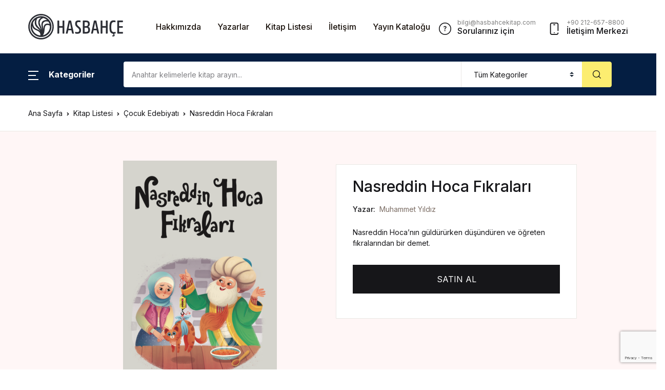

--- FILE ---
content_type: text/html; charset=UTF-8
request_url: https://hasbahcekitap.com/kitap/nasreddin-hoca-fikralari/
body_size: 23421
content:
<!doctype html>
<html lang="tr" prefix="og: https://ogp.me/ns#">
<head>
<meta charset="UTF-8">
<meta name="viewport" content="width=device-width, initial-scale=1, maximum-scale=2.0">
<link rel="profile" href="https://gmpg.org/xfn/11">



<!-- Rank Math PRO tarafından Arama Motoru Optimizasyonu - https://rankmath.com/ -->
<title>Nasreddin Hoca Fıkraları - Hasbahçe Kitap</title><link rel="preload" as="style" href="https://fonts.googleapis.com/css2?family=Inter%3Awght%40400%3B500%3B700&#038;ver=1.2.3&#038;display=swap" /><link rel="stylesheet" href="https://fonts.googleapis.com/css2?family=Inter%3Awght%40400%3B500%3B700&#038;ver=1.2.3&#038;display=swap" media="print" onload="this.media='all'" /><noscript><link rel="stylesheet" href="https://fonts.googleapis.com/css2?family=Inter%3Awght%40400%3B500%3B700&#038;ver=1.2.3&#038;display=swap" /></noscript><link rel="stylesheet" href="https://hasbahcekitap.com/wp-content/cache/min/1/74e20fc3917b13ea23a72ce2f2c4f198.css" media="all" data-minify="1" />
<meta name="description" content="Nasreddin Hoca’nın güldürürken düşündüren ve öğreten fıkralarından bir demet."/>
<meta name="robots" content="index, follow, max-snippet:-1, max-video-preview:-1, max-image-preview:large"/>
<link rel="canonical" href="https://hasbahcekitap.com/kitap/nasreddin-hoca-fikralari/" />
<meta property="og:locale" content="tr_TR" />
<meta property="og:type" content="product" />
<meta property="og:title" content="Nasreddin Hoca Fıkraları - Hasbahçe Kitap" />
<meta property="og:description" content="Nasreddin Hoca’nın güldürürken düşündüren ve öğreten fıkralarından bir demet." />
<meta property="og:url" content="https://hasbahcekitap.com/kitap/nasreddin-hoca-fikralari/" />
<meta property="og:site_name" content="Hasbahçe Kitap" />
<meta property="og:updated_time" content="2024-07-21T08:00:45+03:00" />
<meta property="og:image" content="https://hasbahcekitap.com/wp-content/uploads/2022/01/nasreddin-hoca-fikralari-cocuk-edebiyati-hasbahce-kitapligi-muhammet-yildiz-18391-23-B.png" />
<meta property="og:image:secure_url" content="https://hasbahcekitap.com/wp-content/uploads/2022/01/nasreddin-hoca-fikralari-cocuk-edebiyati-hasbahce-kitapligi-muhammet-yildiz-18391-23-B.png" />
<meta property="og:image:width" content="547" />
<meta property="og:image:height" content="900" />
<meta property="og:image:alt" content="Nasreddin Hoca Fıkraları" />
<meta property="og:image:type" content="image/png" />
<meta property="product:price:currency" content="USD" />
<meta property="product:availability" content="instock" />
<meta name="twitter:card" content="summary_large_image" />
<meta name="twitter:title" content="Nasreddin Hoca Fıkraları - Hasbahçe Kitap" />
<meta name="twitter:description" content="Nasreddin Hoca’nın güldürürken düşündüren ve öğreten fıkralarından bir demet." />
<meta name="twitter:image" content="https://hasbahcekitap.com/wp-content/uploads/2022/01/nasreddin-hoca-fikralari-cocuk-edebiyati-hasbahce-kitapligi-muhammet-yildiz-18391-23-B.png" />
<meta name="twitter:label1" content="Fiyat" />
<meta name="twitter:data1" content="&#036;0.00" />
<meta name="twitter:label2" content="Uygunluk" />
<meta name="twitter:data2" content="Stokta" />
<script type="application/ld+json" class="rank-math-schema-pro">{"@context":"https://schema.org","@graph":[{"@type":["BookStore","Organization"],"@id":"https://hasbahcekitap.com/#organization","name":"Demo Hasbah\u00e7e Kitap","url":"https://hasbahcekitap.com","logo":{"@type":"ImageObject","@id":"https://hasbahcekitap.com/#logo","url":"https://hasbahcekitap.com/wp-content/uploads/2022/04/logo.svg","contentUrl":"https://hasbahcekitap.com/wp-content/uploads/2022/04/logo.svg","caption":"Demo Hasbah\u00e7e Kitap","inLanguage":"tr","width":"333","height":"90"},"openingHours":["Monday,Tuesday,Wednesday,Thursday,Friday,Saturday,Sunday 09:00-17:00"],"image":{"@id":"https://hasbahcekitap.com/#logo"}},{"@type":"WebSite","@id":"https://hasbahcekitap.com/#website","url":"https://hasbahcekitap.com","name":"Demo Hasbah\u00e7e Kitap","publisher":{"@id":"https://hasbahcekitap.com/#organization"},"inLanguage":"tr"},{"@type":"ImageObject","@id":"https://hasbahcekitap.com/wp-content/uploads/2022/01/nasreddin-hoca-fikralari-cocuk-edebiyati-hasbahce-kitapligi-muhammet-yildiz-18391-23-B.png","url":"https://hasbahcekitap.com/wp-content/uploads/2022/01/nasreddin-hoca-fikralari-cocuk-edebiyati-hasbahce-kitapligi-muhammet-yildiz-18391-23-B.png","width":"547","height":"900","inLanguage":"tr"},{"@type":"ItemPage","@id":"https://hasbahcekitap.com/kitap/nasreddin-hoca-fikralari/#webpage","url":"https://hasbahcekitap.com/kitap/nasreddin-hoca-fikralari/","name":"Nasreddin Hoca F\u0131kralar\u0131 - Hasbah\u00e7e Kitap","datePublished":"2022-01-26T15:03:32+03:00","dateModified":"2024-07-21T08:00:45+03:00","isPartOf":{"@id":"https://hasbahcekitap.com/#website"},"primaryImageOfPage":{"@id":"https://hasbahcekitap.com/wp-content/uploads/2022/01/nasreddin-hoca-fikralari-cocuk-edebiyati-hasbahce-kitapligi-muhammet-yildiz-18391-23-B.png"},"inLanguage":"tr"},{"@type":"Product","name":"Nasreddin Hoca F\u0131kralar\u0131 - Hasbah\u00e7e Kitap","description":"Nasreddin Hoca\u2019n\u0131n g\u00fcld\u00fcr\u00fcrken d\u00fc\u015f\u00fcnd\u00fcren ve \u00f6\u011freten f\u0131kralar\u0131ndan bir demet.","sku":"27103 01 0059","category":"\u00c7ocuk Edebiyat\u0131","mainEntityOfPage":{"@id":"https://hasbahcekitap.com/kitap/nasreddin-hoca-fikralari/#webpage"},"image":[{"@type":"ImageObject","url":"https://hasbahcekitap.com/wp-content/uploads/2022/01/nasreddin-hoca-fikralari-cocuk-edebiyati-hasbahce-kitapligi-muhammet-yildiz-18391-23-B.png","height":"900","width":"547"}],"additionalProperty":[{"@type":"PropertyValue","name":"pa_book-author","value":"Muhammet Y\u0131ld\u0131z"},{"@type":"PropertyValue","name":"pa_barkod","value":"27103 01 0059"}],"@id":"https://hasbahcekitap.com/kitap/nasreddin-hoca-fikralari/#richSnippet"}]}</script>
<!-- /Rank Math WordPress SEO eklentisi -->

<link rel='dns-prefetch' href='//stats.wp.com' />
<link rel='dns-prefetch' href='//fonts.googleapis.com' />
<link rel='dns-prefetch' href='//www.googletagmanager.com' />
<link href='https://fonts.gstatic.com' crossorigin rel='preconnect' />
<link rel='preconnect' href='//c0.wp.com' />
<link rel="alternate" type="application/rss+xml" title="Hasbahçe Kitap &raquo; akışı" href="https://hasbahcekitap.com/feed/" />
<link rel="alternate" type="application/rss+xml" title="Hasbahçe Kitap &raquo; yorum akışı" href="https://hasbahcekitap.com/comments/feed/" />
<link rel="alternate" type="application/rss+xml" title="Hasbahçe Kitap &raquo; Nasreddin Hoca Fıkraları yorum akışı" href="https://hasbahcekitap.com/kitap/nasreddin-hoca-fikralari/feed/" />
<link rel="alternate" title="oEmbed (JSON)" type="application/json+oembed" href="https://hasbahcekitap.com/wp-json/oembed/1.0/embed?url=https%3A%2F%2Fhasbahcekitap.com%2Fkitap%2Fnasreddin-hoca-fikralari%2F" />
<link rel="alternate" title="oEmbed (XML)" type="text/xml+oembed" href="https://hasbahcekitap.com/wp-json/oembed/1.0/embed?url=https%3A%2F%2Fhasbahcekitap.com%2Fkitap%2Fnasreddin-hoca-fikralari%2F&#038;format=xml" />
<style id='wp-img-auto-sizes-contain-inline-css'>
img:is([sizes=auto i],[sizes^="auto," i]){contain-intrinsic-size:3000px 1500px}
/*# sourceURL=wp-img-auto-sizes-contain-inline-css */
</style>
<style id='wp-block-library-inline-css'>
:root{--wp-block-synced-color:#7a00df;--wp-block-synced-color--rgb:122,0,223;--wp-bound-block-color:var(--wp-block-synced-color);--wp-editor-canvas-background:#ddd;--wp-admin-theme-color:#007cba;--wp-admin-theme-color--rgb:0,124,186;--wp-admin-theme-color-darker-10:#006ba1;--wp-admin-theme-color-darker-10--rgb:0,107,160.5;--wp-admin-theme-color-darker-20:#005a87;--wp-admin-theme-color-darker-20--rgb:0,90,135;--wp-admin-border-width-focus:2px}@media (min-resolution:192dpi){:root{--wp-admin-border-width-focus:1.5px}}.wp-element-button{cursor:pointer}:root .has-very-light-gray-background-color{background-color:#eee}:root .has-very-dark-gray-background-color{background-color:#313131}:root .has-very-light-gray-color{color:#eee}:root .has-very-dark-gray-color{color:#313131}:root .has-vivid-green-cyan-to-vivid-cyan-blue-gradient-background{background:linear-gradient(135deg,#00d084,#0693e3)}:root .has-purple-crush-gradient-background{background:linear-gradient(135deg,#34e2e4,#4721fb 50%,#ab1dfe)}:root .has-hazy-dawn-gradient-background{background:linear-gradient(135deg,#faaca8,#dad0ec)}:root .has-subdued-olive-gradient-background{background:linear-gradient(135deg,#fafae1,#67a671)}:root .has-atomic-cream-gradient-background{background:linear-gradient(135deg,#fdd79a,#004a59)}:root .has-nightshade-gradient-background{background:linear-gradient(135deg,#330968,#31cdcf)}:root .has-midnight-gradient-background{background:linear-gradient(135deg,#020381,#2874fc)}:root{--wp--preset--font-size--normal:16px;--wp--preset--font-size--huge:42px}.has-regular-font-size{font-size:1em}.has-larger-font-size{font-size:2.625em}.has-normal-font-size{font-size:var(--wp--preset--font-size--normal)}.has-huge-font-size{font-size:var(--wp--preset--font-size--huge)}.has-text-align-center{text-align:center}.has-text-align-left{text-align:left}.has-text-align-right{text-align:right}.has-fit-text{white-space:nowrap!important}#end-resizable-editor-section{display:none}.aligncenter{clear:both}.items-justified-left{justify-content:flex-start}.items-justified-center{justify-content:center}.items-justified-right{justify-content:flex-end}.items-justified-space-between{justify-content:space-between}.screen-reader-text{border:0;clip-path:inset(50%);height:1px;margin:-1px;overflow:hidden;padding:0;position:absolute;width:1px;word-wrap:normal!important}.screen-reader-text:focus{background-color:#ddd;clip-path:none;color:#444;display:block;font-size:1em;height:auto;left:5px;line-height:normal;padding:15px 23px 14px;text-decoration:none;top:5px;width:auto;z-index:100000}html :where(.has-border-color){border-style:solid}html :where([style*=border-top-color]){border-top-style:solid}html :where([style*=border-right-color]){border-right-style:solid}html :where([style*=border-bottom-color]){border-bottom-style:solid}html :where([style*=border-left-color]){border-left-style:solid}html :where([style*=border-width]){border-style:solid}html :where([style*=border-top-width]){border-top-style:solid}html :where([style*=border-right-width]){border-right-style:solid}html :where([style*=border-bottom-width]){border-bottom-style:solid}html :where([style*=border-left-width]){border-left-style:solid}html :where(img[class*=wp-image-]){height:auto;max-width:100%}:where(figure){margin:0 0 1em}html :where(.is-position-sticky){--wp-admin--admin-bar--position-offset:var(--wp-admin--admin-bar--height,0px)}@media screen and (max-width:600px){html :where(.is-position-sticky){--wp-admin--admin-bar--position-offset:0px}}

/*# sourceURL=wp-block-library-inline-css */
</style><style id='global-styles-inline-css'>
:root{--wp--preset--aspect-ratio--square: 1;--wp--preset--aspect-ratio--4-3: 4/3;--wp--preset--aspect-ratio--3-4: 3/4;--wp--preset--aspect-ratio--3-2: 3/2;--wp--preset--aspect-ratio--2-3: 2/3;--wp--preset--aspect-ratio--16-9: 16/9;--wp--preset--aspect-ratio--9-16: 9/16;--wp--preset--color--black: #000000;--wp--preset--color--cyan-bluish-gray: #abb8c3;--wp--preset--color--white: #ffffff;--wp--preset--color--pale-pink: #f78da7;--wp--preset--color--vivid-red: #cf2e2e;--wp--preset--color--luminous-vivid-orange: #ff6900;--wp--preset--color--luminous-vivid-amber: #fcb900;--wp--preset--color--light-green-cyan: #7bdcb5;--wp--preset--color--vivid-green-cyan: #00d084;--wp--preset--color--pale-cyan-blue: #8ed1fc;--wp--preset--color--vivid-cyan-blue: #0693e3;--wp--preset--color--vivid-purple: #9b51e0;--wp--preset--color--primary: #f75454;--wp--preset--color--secondary: #161619;--wp--preset--color--primary-green: #88cf00;--wp--preset--color--primary-yellow: #fced70;--wp--preset--color--info: #17a2b8;--wp--preset--color--yellow-darker: #ffbd00;--wp--preset--color--bg-gray-200: #fff6f6;--wp--preset--color--primary-home-v-3: #041e42;--wp--preset--color--primary-indigo: #a200fc;--wp--preset--color--bg-white: #ffffff;--wp--preset--color--tangerine: #f79400;--wp--preset--color--tangerine-light: #faf4eb;--wp--preset--color--chili: #f01000;--wp--preset--color--chili-light: #f4e6e5;--wp--preset--color--carolina: #00cdef;--wp--preset--color--carolina-light: #e6f2f4;--wp--preset--color--punch: #ff8e8e;--wp--preset--color--bg-dark-1: #2d3942;--wp--preset--gradient--vivid-cyan-blue-to-vivid-purple: linear-gradient(135deg,rgb(6,147,227) 0%,rgb(155,81,224) 100%);--wp--preset--gradient--light-green-cyan-to-vivid-green-cyan: linear-gradient(135deg,rgb(122,220,180) 0%,rgb(0,208,130) 100%);--wp--preset--gradient--luminous-vivid-amber-to-luminous-vivid-orange: linear-gradient(135deg,rgb(252,185,0) 0%,rgb(255,105,0) 100%);--wp--preset--gradient--luminous-vivid-orange-to-vivid-red: linear-gradient(135deg,rgb(255,105,0) 0%,rgb(207,46,46) 100%);--wp--preset--gradient--very-light-gray-to-cyan-bluish-gray: linear-gradient(135deg,rgb(238,238,238) 0%,rgb(169,184,195) 100%);--wp--preset--gradient--cool-to-warm-spectrum: linear-gradient(135deg,rgb(74,234,220) 0%,rgb(151,120,209) 20%,rgb(207,42,186) 40%,rgb(238,44,130) 60%,rgb(251,105,98) 80%,rgb(254,248,76) 100%);--wp--preset--gradient--blush-light-purple: linear-gradient(135deg,rgb(255,206,236) 0%,rgb(152,150,240) 100%);--wp--preset--gradient--blush-bordeaux: linear-gradient(135deg,rgb(254,205,165) 0%,rgb(254,45,45) 50%,rgb(107,0,62) 100%);--wp--preset--gradient--luminous-dusk: linear-gradient(135deg,rgb(255,203,112) 0%,rgb(199,81,192) 50%,rgb(65,88,208) 100%);--wp--preset--gradient--pale-ocean: linear-gradient(135deg,rgb(255,245,203) 0%,rgb(182,227,212) 50%,rgb(51,167,181) 100%);--wp--preset--gradient--electric-grass: linear-gradient(135deg,rgb(202,248,128) 0%,rgb(113,206,126) 100%);--wp--preset--gradient--midnight: linear-gradient(135deg,rgb(2,3,129) 0%,rgb(40,116,252) 100%);--wp--preset--font-size--small: 13px;--wp--preset--font-size--medium: 20px;--wp--preset--font-size--large: 36px;--wp--preset--font-size--x-large: 42px;--wp--preset--spacing--20: 0.44rem;--wp--preset--spacing--30: 0.67rem;--wp--preset--spacing--40: 1rem;--wp--preset--spacing--50: 1.5rem;--wp--preset--spacing--60: 2.25rem;--wp--preset--spacing--70: 3.38rem;--wp--preset--spacing--80: 5.06rem;--wp--preset--shadow--natural: 6px 6px 9px rgba(0, 0, 0, 0.2);--wp--preset--shadow--deep: 12px 12px 50px rgba(0, 0, 0, 0.4);--wp--preset--shadow--sharp: 6px 6px 0px rgba(0, 0, 0, 0.2);--wp--preset--shadow--outlined: 6px 6px 0px -3px rgb(255, 255, 255), 6px 6px rgb(0, 0, 0);--wp--preset--shadow--crisp: 6px 6px 0px rgb(0, 0, 0);}:where(.is-layout-flex){gap: 0.5em;}:where(.is-layout-grid){gap: 0.5em;}body .is-layout-flex{display: flex;}.is-layout-flex{flex-wrap: wrap;align-items: center;}.is-layout-flex > :is(*, div){margin: 0;}body .is-layout-grid{display: grid;}.is-layout-grid > :is(*, div){margin: 0;}:where(.wp-block-columns.is-layout-flex){gap: 2em;}:where(.wp-block-columns.is-layout-grid){gap: 2em;}:where(.wp-block-post-template.is-layout-flex){gap: 1.25em;}:where(.wp-block-post-template.is-layout-grid){gap: 1.25em;}.has-black-color{color: var(--wp--preset--color--black) !important;}.has-cyan-bluish-gray-color{color: var(--wp--preset--color--cyan-bluish-gray) !important;}.has-white-color{color: var(--wp--preset--color--white) !important;}.has-pale-pink-color{color: var(--wp--preset--color--pale-pink) !important;}.has-vivid-red-color{color: var(--wp--preset--color--vivid-red) !important;}.has-luminous-vivid-orange-color{color: var(--wp--preset--color--luminous-vivid-orange) !important;}.has-luminous-vivid-amber-color{color: var(--wp--preset--color--luminous-vivid-amber) !important;}.has-light-green-cyan-color{color: var(--wp--preset--color--light-green-cyan) !important;}.has-vivid-green-cyan-color{color: var(--wp--preset--color--vivid-green-cyan) !important;}.has-pale-cyan-blue-color{color: var(--wp--preset--color--pale-cyan-blue) !important;}.has-vivid-cyan-blue-color{color: var(--wp--preset--color--vivid-cyan-blue) !important;}.has-vivid-purple-color{color: var(--wp--preset--color--vivid-purple) !important;}.has-black-background-color{background-color: var(--wp--preset--color--black) !important;}.has-cyan-bluish-gray-background-color{background-color: var(--wp--preset--color--cyan-bluish-gray) !important;}.has-white-background-color{background-color: var(--wp--preset--color--white) !important;}.has-pale-pink-background-color{background-color: var(--wp--preset--color--pale-pink) !important;}.has-vivid-red-background-color{background-color: var(--wp--preset--color--vivid-red) !important;}.has-luminous-vivid-orange-background-color{background-color: var(--wp--preset--color--luminous-vivid-orange) !important;}.has-luminous-vivid-amber-background-color{background-color: var(--wp--preset--color--luminous-vivid-amber) !important;}.has-light-green-cyan-background-color{background-color: var(--wp--preset--color--light-green-cyan) !important;}.has-vivid-green-cyan-background-color{background-color: var(--wp--preset--color--vivid-green-cyan) !important;}.has-pale-cyan-blue-background-color{background-color: var(--wp--preset--color--pale-cyan-blue) !important;}.has-vivid-cyan-blue-background-color{background-color: var(--wp--preset--color--vivid-cyan-blue) !important;}.has-vivid-purple-background-color{background-color: var(--wp--preset--color--vivid-purple) !important;}.has-black-border-color{border-color: var(--wp--preset--color--black) !important;}.has-cyan-bluish-gray-border-color{border-color: var(--wp--preset--color--cyan-bluish-gray) !important;}.has-white-border-color{border-color: var(--wp--preset--color--white) !important;}.has-pale-pink-border-color{border-color: var(--wp--preset--color--pale-pink) !important;}.has-vivid-red-border-color{border-color: var(--wp--preset--color--vivid-red) !important;}.has-luminous-vivid-orange-border-color{border-color: var(--wp--preset--color--luminous-vivid-orange) !important;}.has-luminous-vivid-amber-border-color{border-color: var(--wp--preset--color--luminous-vivid-amber) !important;}.has-light-green-cyan-border-color{border-color: var(--wp--preset--color--light-green-cyan) !important;}.has-vivid-green-cyan-border-color{border-color: var(--wp--preset--color--vivid-green-cyan) !important;}.has-pale-cyan-blue-border-color{border-color: var(--wp--preset--color--pale-cyan-blue) !important;}.has-vivid-cyan-blue-border-color{border-color: var(--wp--preset--color--vivid-cyan-blue) !important;}.has-vivid-purple-border-color{border-color: var(--wp--preset--color--vivid-purple) !important;}.has-vivid-cyan-blue-to-vivid-purple-gradient-background{background: var(--wp--preset--gradient--vivid-cyan-blue-to-vivid-purple) !important;}.has-light-green-cyan-to-vivid-green-cyan-gradient-background{background: var(--wp--preset--gradient--light-green-cyan-to-vivid-green-cyan) !important;}.has-luminous-vivid-amber-to-luminous-vivid-orange-gradient-background{background: var(--wp--preset--gradient--luminous-vivid-amber-to-luminous-vivid-orange) !important;}.has-luminous-vivid-orange-to-vivid-red-gradient-background{background: var(--wp--preset--gradient--luminous-vivid-orange-to-vivid-red) !important;}.has-very-light-gray-to-cyan-bluish-gray-gradient-background{background: var(--wp--preset--gradient--very-light-gray-to-cyan-bluish-gray) !important;}.has-cool-to-warm-spectrum-gradient-background{background: var(--wp--preset--gradient--cool-to-warm-spectrum) !important;}.has-blush-light-purple-gradient-background{background: var(--wp--preset--gradient--blush-light-purple) !important;}.has-blush-bordeaux-gradient-background{background: var(--wp--preset--gradient--blush-bordeaux) !important;}.has-luminous-dusk-gradient-background{background: var(--wp--preset--gradient--luminous-dusk) !important;}.has-pale-ocean-gradient-background{background: var(--wp--preset--gradient--pale-ocean) !important;}.has-electric-grass-gradient-background{background: var(--wp--preset--gradient--electric-grass) !important;}.has-midnight-gradient-background{background: var(--wp--preset--gradient--midnight) !important;}.has-small-font-size{font-size: var(--wp--preset--font-size--small) !important;}.has-medium-font-size{font-size: var(--wp--preset--font-size--medium) !important;}.has-large-font-size{font-size: var(--wp--preset--font-size--large) !important;}.has-x-large-font-size{font-size: var(--wp--preset--font-size--x-large) !important;}
/*# sourceURL=global-styles-inline-css */
</style>

<style id='classic-theme-styles-inline-css'>
/*! This file is auto-generated */
.wp-block-button__link{color:#fff;background-color:#32373c;border-radius:9999px;box-shadow:none;text-decoration:none;padding:calc(.667em + 2px) calc(1.333em + 2px);font-size:1.125em}.wp-block-file__button{background:#32373c;color:#fff;text-decoration:none}
/*# sourceURL=/wp-includes/css/classic-themes.min.css */
</style>

<style id='bwgb-style-css-inline-css'>
:root {
			--content-width: 980px;
		}
/*# sourceURL=bwgb-style-css-inline-css */
</style>




<style id='woocommerce-inline-inline-css'>
.woocommerce form .form-row .required { visibility: visible; }
/*# sourceURL=woocommerce-inline-inline-css */
</style>


















<script src="https://c0.wp.com/c/6.9/wp-includes/js/jquery/jquery.min.js" id="jquery-core-js"></script>
<script src="https://c0.wp.com/c/6.9/wp-includes/js/jquery/jquery-migrate.min.js" id="jquery-migrate-js"></script>







<script id="bwgb-block-frontend-js-js-extra">
var bookwormgb = {"ajaxUrl":"https://hasbahcekitap.com/wp-admin/admin-ajax.php","srcUrl":"https://hasbahcekitap.com/wp-content/plugins/bookwormgb","contentWidth":"980","i18n":"bookwormgb","disabledBlocks":[],"nonce":"19d948db78","devMode":"","cdnUrl":"https://d3gt1urn7320t9.cloudfront.net","wpRegisteredSidebars":"{\"cs-1\":{\"name\":\"Footer Contact Widget\",\"id\":\"cs-1\",\"description\":\"Widgets added here will appear in footer with contact details\",\"class\":\"\",\"before_widget\":\"\",\"after_widget\":\"\",\"before_title\":\"\",\"after_title\":\"\",\"before_sidebar\":\"\",\"after_sidebar\":\"\",\"show_in_rest\":false,\"cs-key\":0},\"cs-2\":{\"name\":\"Footer Contact Widget 12\",\"id\":\"cs-2\",\"description\":\"\",\"class\":\"\",\"before_widget\":\"\",\"after_widget\":\"\",\"before_title\":\"\",\"after_title\":\"\",\"before_sidebar\":\"\",\"after_sidebar\":\"\",\"show_in_rest\":false,\"cs-key\":1},\"cs-3\":{\"name\":\"Footer v13 Column 1\",\"id\":\"cs-3\",\"description\":\"\",\"class\":\"\",\"before_widget\":\"\",\"after_widget\":\"\",\"before_title\":\"\",\"after_title\":\"\",\"before_sidebar\":\"\",\"after_sidebar\":\"\",\"show_in_rest\":false,\"cs-key\":2},\"cs-4\":{\"name\":\"Footer v13 Column 2\",\"id\":\"cs-4\",\"description\":\"\",\"class\":\"\",\"before_widget\":\"\",\"after_widget\":\"\",\"before_title\":\"\",\"after_title\":\"\",\"before_sidebar\":\"\",\"after_sidebar\":\"\",\"show_in_rest\":false,\"cs-key\":3},\"cs-5\":{\"name\":\"Footer v13 Column 3\",\"id\":\"cs-5\",\"description\":\"\",\"class\":\"\",\"before_widget\":\"\",\"after_widget\":\"\",\"before_title\":\"\",\"after_title\":\"\",\"before_sidebar\":\"\",\"after_sidebar\":\"\",\"show_in_rest\":false,\"cs-key\":4},\"cs-6\":{\"name\":\"Footer v13 Column 4\",\"id\":\"cs-6\",\"description\":\"\",\"class\":\"\",\"before_widget\":\"\",\"after_widget\":\"\",\"before_title\":\"\",\"after_title\":\"\",\"before_sidebar\":\"\",\"after_sidebar\":\"\",\"show_in_rest\":false,\"cs-key\":5},\"cs-7\":{\"name\":\"Footer v4 Column 4\",\"id\":\"cs-7\",\"description\":\"\",\"class\":\"\",\"before_widget\":\"\",\"after_widget\":\"\",\"before_title\":\"\",\"after_title\":\"\",\"before_sidebar\":\"\",\"after_sidebar\":\"\",\"show_in_rest\":false,\"cs-key\":6},\"cs-8\":{\"name\":\"Footer v8 Column 1\",\"id\":\"cs-8\",\"description\":\"\",\"class\":\"\",\"before_widget\":\"\",\"after_widget\":\"\",\"before_title\":\"\",\"after_title\":\"\",\"before_sidebar\":\"\",\"after_sidebar\":\"\",\"show_in_rest\":false,\"cs-key\":7},\"cs-9\":{\"name\":\"Footer v8 Column 2\",\"id\":\"cs-9\",\"description\":\"\",\"class\":\"\",\"before_widget\":\"\",\"after_widget\":\"\",\"before_title\":\"\",\"after_title\":\"\",\"before_sidebar\":\"\",\"after_sidebar\":\"\",\"show_in_rest\":false,\"cs-key\":8},\"cs-10\":{\"name\":\"Footer v8 Column 3\",\"id\":\"cs-10\",\"description\":\"\",\"class\":\"\",\"before_widget\":\"\",\"after_widget\":\"\",\"before_title\":\"\",\"after_title\":\"\",\"before_sidebar\":\"\",\"after_sidebar\":\"\",\"show_in_rest\":false,\"cs-key\":9},\"cs-11\":{\"name\":\"Footer v8 Column 4\",\"id\":\"cs-11\",\"description\":\"\",\"class\":\"\",\"before_widget\":\"\",\"after_widget\":\"\",\"before_title\":\"\",\"after_title\":\"\",\"before_sidebar\":\"\",\"after_sidebar\":\"\",\"show_in_rest\":false,\"cs-key\":10},\"sidebar-shop\":{\"name\":\"Shop Sidebar\",\"id\":\"sidebar-shop\",\"description\":\"\",\"class\":\"\",\"before_widget\":\"\u003Cdiv id=\\\"%1$s\\\" class=\\\"widget border p-4d875 %2$s\\\"\u003E\",\"after_widget\":\"\u003C\\/div\u003E\",\"before_title\":\"\u003Cdiv class=\\\"widget-head\\\"\u003E\u003Ch3 class=\\\"widget-title font-weight-medium font-size-3 mb-4\\\"\u003E\",\"after_title\":\"\u003C\\/h3\u003E\u003C\\/div\u003E\",\"before_sidebar\":\"\",\"after_sidebar\":\"\",\"show_in_rest\":false},\"sidebar-single\":{\"name\":\"Single Sidebar\",\"id\":\"sidebar-single\",\"description\":\"\",\"class\":\"\",\"before_widget\":\"\u003Cdiv id=\\\"%1$s\\\" class=\\\"widget p-4d875 border mb-5 %2$s\\\"\u003E\",\"after_widget\":\"\u003C\\/div\u003E\",\"before_title\":\"\u003Ch3 class=\\\"widget-title font-weight-medium font-size-3\\\"\u003E\",\"after_title\":\"\u003C\\/h3\u003E\",\"before_sidebar\":\"\",\"after_sidebar\":\"\",\"show_in_rest\":false},\"blog-sidebar\":{\"name\":\"Blog Sidebar\",\"id\":\"blog-sidebar\",\"description\":\"\",\"class\":\"\",\"before_widget\":\"\u003Cdiv id=\\\"%1$s\\\" class=\\\"widget border p-4d875 %2$s\\\"\u003E\",\"after_widget\":\"\u003C\\/div\u003E\",\"before_title\":\"\u003Cdiv class=\\\"widget-head\\\"\u003E\u003Ch3 class=\\\"widget-title font-weight-medium font-size-3 mb-4\\\"\u003E\",\"after_title\":\"\u003C\\/h3\u003E\u003C\\/div\u003E\",\"before_sidebar\":\"\",\"after_sidebar\":\"\",\"show_in_rest\":false},\"footer-1\":{\"name\":\"Footer Column 1\",\"id\":\"footer-1\",\"description\":\"Widgets added here will appear in column 1 of the footer.\",\"class\":\"\",\"before_widget\":\"\u003Cdiv id=\\\"%1$s\\\" class=\\\"widget %2$s mb-6 mb-lg-8\\\"\u003E\",\"after_widget\":\"\u003C\\/div\u003E\",\"before_title\":\"\u003Ch4 class=\\\"widget-title font-size-3 font-weight-medium mb-2 mb-xl-5 pb-xl-1\\\"\u003E\",\"after_title\":\"\u003C\\/h4\u003E\",\"before_sidebar\":\"\",\"after_sidebar\":\"\",\"show_in_rest\":false},\"footer-2\":{\"name\":\"Footer Column 2\",\"id\":\"footer-2\",\"description\":\"Widgets added here will appear in column 2 of the footer.\",\"class\":\"\",\"before_widget\":\"\u003Cdiv id=\\\"%1$s\\\" class=\\\"widget %2$s mb-6 mb-lg-8\\\"\u003E\",\"after_widget\":\"\u003C\\/div\u003E\",\"before_title\":\"\u003Ch4 class=\\\"widget-title font-size-3 font-weight-medium mb-2 mb-xl-5 pb-xl-1\\\"\u003E\",\"after_title\":\"\u003C\\/h4\u003E\",\"before_sidebar\":\"\",\"after_sidebar\":\"\",\"show_in_rest\":false},\"footer-3\":{\"name\":\"Footer Column 3\",\"id\":\"footer-3\",\"description\":\"Widgets added here will appear in column 3 of the footer.\",\"class\":\"\",\"before_widget\":\"\u003Cdiv id=\\\"%1$s\\\" class=\\\"widget %2$s mb-6 mb-lg-8\\\"\u003E\",\"after_widget\":\"\u003C\\/div\u003E\",\"before_title\":\"\u003Ch4 class=\\\"widget-title font-size-3 font-weight-medium mb-2 mb-xl-5 pb-xl-1\\\"\u003E\",\"after_title\":\"\u003C\\/h4\u003E\",\"before_sidebar\":\"\",\"after_sidebar\":\"\",\"show_in_rest\":false},\"footer-4\":{\"name\":\"Footer Column 4\",\"id\":\"footer-4\",\"description\":\"Widgets added here will appear in column 4 of the footer.\",\"class\":\"\",\"before_widget\":\"\u003Cdiv id=\\\"%1$s\\\" class=\\\"widget %2$s mb-6 mb-lg-8\\\"\u003E\",\"after_widget\":\"\u003C\\/div\u003E\",\"before_title\":\"\u003Ch4 class=\\\"widget-title font-size-3 font-weight-medium mb-2 mb-xl-5 pb-xl-1\\\"\u003E\",\"after_title\":\"\u003C\\/h4\u003E\",\"before_sidebar\":\"\",\"after_sidebar\":\"\",\"show_in_rest\":false},\"footer-5\":{\"name\":\"Footer Column 5\",\"id\":\"footer-5\",\"description\":\"Widgets added here will appear in column 5 of the footer. This widget area is available in Footer v2 only\",\"class\":\"\",\"before_widget\":\"\u003Cdiv id=\\\"%1$s\\\" class=\\\"widget %2$s mb-6 mb-lg-8\\\"\u003E\",\"after_widget\":\"\u003C\\/div\u003E\",\"before_title\":\"\u003Ch4 class=\\\"widget-title font-size-3 font-weight-medium mb-2 mb-xl-5 pb-xl-1\\\"\u003E\",\"after_title\":\"\u003C\\/h4\u003E\",\"before_sidebar\":\"\",\"after_sidebar\":\"\",\"show_in_rest\":false}}","locale":"tr_TR","paletteColor":[[{"name":"Primary","slug":"primary","color":"#f75454"},{"name":"Secondary","slug":"secondary","color":"#161619"},{"name":"Primary Green","slug":"primary-green","color":"#88cf00"},{"name":"Primary Yellow","slug":"primary-yellow","color":"#fced70"},{"name":"Info","slug":"info","color":"#17a2b8"},{"name":"Yellow Darker","slug":"yellow-darker","color":"#ffbd00"},{"name":"Bg Gray 200","slug":"bg-gray-200","color":"#fff6f6"},{"name":"Primary Home v3","slug":"primary-home-v3","color":"#041e42"},{"name":"Primary Indigo","slug":"primary-indigo","color":"#a200fc"},{"name":"White","slug":"bg-white","color":"#ffffff"},{"name":"Tangerine","slug":"tangerine","color":"#f79400"},{"name":"Tangerine Light","slug":"tangerine-light","color":"#faf4eb"},{"name":"Chili","slug":"chili","color":"#f01000"},{"name":"Chili Light","slug":"chili-light","color":"#f4e6e5"},{"name":"Carolina","slug":"carolina","color":"#00cdef"},{"name":"Carolina Light","slug":"carolina-light","color":"#e6f2f4"},{"name":"Punch","slug":"punch","color":"#ff8e8e"},{"name":"Bg Dark 1","slug":"bg-dark-1","color":"#2d3942"},{"name":"Pale Pink","slug":"pale-pink","color":"#f78da7"}]],"primaryColor":"#2091e1","isYithCompareActive":"","isYithWcWlActive":"","isWoocommerceActive":"1","isRTL":""};
//# sourceURL=bwgb-block-frontend-js-js-extra
</script>


<script id="wc-add-to-cart-js-extra">
var wc_add_to_cart_params = {"ajax_url":"/wp-admin/admin-ajax.php","wc_ajax_url":"/?wc-ajax=%%endpoint%%","i18n_view_cart":"Sepetim","cart_url":"https://hasbahcekitap.com/?page_id=2977","is_cart":"","cart_redirect_after_add":"no"};
//# sourceURL=wc-add-to-cart-js-extra
</script>




<script id="wc-single-product-js-extra">
var wc_single_product_params = {"i18n_required_rating_text":"L\u00fctfen bir oy belirleyin","i18n_rating_options":["1/5 y\u0131ld\u0131z","2/5 y\u0131ld\u0131z","3/5 y\u0131ld\u0131z","4/5 y\u0131ld\u0131z","5/5 y\u0131ld\u0131z"],"i18n_product_gallery_trigger_text":"Tam ekran g\u00f6rsel galerisini g\u00f6r\u00fcnt\u00fcleyin","review_rating_required":"yes","flexslider":{"rtl":false,"animation":"slide","smoothHeight":true,"directionNav":false,"controlNav":"thumbnails","slideshow":false,"animationSpeed":500,"animationLoop":false,"allowOneSlide":false},"zoom_enabled":"","zoom_options":[],"photoswipe_enabled":"1","photoswipe_options":{"shareEl":false,"closeOnScroll":false,"history":false,"hideAnimationDuration":0,"showAnimationDuration":0},"flexslider_enabled":""};
//# sourceURL=wc-single-product-js-extra
</script>


<script id="woocommerce-js-extra">
var woocommerce_params = {"ajax_url":"/wp-admin/admin-ajax.php","wc_ajax_url":"/?wc-ajax=%%endpoint%%","i18n_password_show":"\u015eifreyi g\u00f6ster","i18n_password_hide":"\u015eifreyi gizle"};
//# sourceURL=woocommerce-js-extra
</script>

<script src="https://stats.wp.com/s-202604.js" id="woocommerce-analytics-js" defer data-wp-strategy="defer"></script>
<link rel="https://api.w.org/" href="https://hasbahcekitap.com/wp-json/" /><link rel="alternate" title="JSON" type="application/json" href="https://hasbahcekitap.com/wp-json/wp/v2/product/3157" /><link rel="EditURI" type="application/rsd+xml" title="RSD" href="https://hasbahcekitap.com/xmlrpc.php?rsd" />
<meta name="generator" content="WordPress 6.9" />
<link rel='shortlink' href='https://hasbahcekitap.com/?p=3157' />
<meta name="generator" content="Site Kit by Google 1.170.0" />	<noscript><style>.woocommerce-product-gallery{ opacity: 1 !important; }</style></noscript>
	<meta name="generator" content="Powered by Slider Revolution 6.7.20 - responsive, Mobile-Friendly Slider Plugin for WordPress with comfortable drag and drop interface." />
<link rel="icon" href="https://hasbahcekitap.com/wp-content/uploads/2022/01/cropped-favicon-32x32.png" sizes="32x32" />
<link rel="icon" href="https://hasbahcekitap.com/wp-content/uploads/2022/01/cropped-favicon-192x192.png" sizes="192x192" />
<link rel="apple-touch-icon" href="https://hasbahcekitap.com/wp-content/uploads/2022/01/cropped-favicon-180x180.png" />
<meta name="msapplication-TileImage" content="https://hasbahcekitap.com/wp-content/uploads/2022/01/cropped-favicon-270x270.png" />
<script>function setREVStartSize(e){
			//window.requestAnimationFrame(function() {
				window.RSIW = window.RSIW===undefined ? window.innerWidth : window.RSIW;
				window.RSIH = window.RSIH===undefined ? window.innerHeight : window.RSIH;
				try {
					var pw = document.getElementById(e.c).parentNode.offsetWidth,
						newh;
					pw = pw===0 || isNaN(pw) || (e.l=="fullwidth" || e.layout=="fullwidth") ? window.RSIW : pw;
					e.tabw = e.tabw===undefined ? 0 : parseInt(e.tabw);
					e.thumbw = e.thumbw===undefined ? 0 : parseInt(e.thumbw);
					e.tabh = e.tabh===undefined ? 0 : parseInt(e.tabh);
					e.thumbh = e.thumbh===undefined ? 0 : parseInt(e.thumbh);
					e.tabhide = e.tabhide===undefined ? 0 : parseInt(e.tabhide);
					e.thumbhide = e.thumbhide===undefined ? 0 : parseInt(e.thumbhide);
					e.mh = e.mh===undefined || e.mh=="" || e.mh==="auto" ? 0 : parseInt(e.mh,0);
					if(e.layout==="fullscreen" || e.l==="fullscreen")
						newh = Math.max(e.mh,window.RSIH);
					else{
						e.gw = Array.isArray(e.gw) ? e.gw : [e.gw];
						for (var i in e.rl) if (e.gw[i]===undefined || e.gw[i]===0) e.gw[i] = e.gw[i-1];
						e.gh = e.el===undefined || e.el==="" || (Array.isArray(e.el) && e.el.length==0)? e.gh : e.el;
						e.gh = Array.isArray(e.gh) ? e.gh : [e.gh];
						for (var i in e.rl) if (e.gh[i]===undefined || e.gh[i]===0) e.gh[i] = e.gh[i-1];
											
						var nl = new Array(e.rl.length),
							ix = 0,
							sl;
						e.tabw = e.tabhide>=pw ? 0 : e.tabw;
						e.thumbw = e.thumbhide>=pw ? 0 : e.thumbw;
						e.tabh = e.tabhide>=pw ? 0 : e.tabh;
						e.thumbh = e.thumbhide>=pw ? 0 : e.thumbh;
						for (var i in e.rl) nl[i] = e.rl[i]<window.RSIW ? 0 : e.rl[i];
						sl = nl[0];
						for (var i in nl) if (sl>nl[i] && nl[i]>0) { sl = nl[i]; ix=i;}
						var m = pw>(e.gw[ix]+e.tabw+e.thumbw) ? 1 : (pw-(e.tabw+e.thumbw)) / (e.gw[ix]);
						newh =  (e.gh[ix] * m) + (e.tabh + e.thumbh);
					}
					var el = document.getElementById(e.c);
					if (el!==null && el) el.style.height = newh+"px";
					el = document.getElementById(e.c+"_wrapper");
					if (el!==null && el) {
						el.style.height = newh+"px";
						el.style.display = "block";
					}
				} catch(e){
					console.log("Failure at Presize of Slider:" + e)
				}
			//});
		  };</script>
		<style id="wp-custom-css">
			/* Header */
header .site-branding img {
	height: 50px;
	width: auto;
}

.offcanvas-toggler .cat-menu {
	font-weight: 600;
}

@media screen and (max-width: 768px) {
	.site-header .bg-primary-home-v3 .offcanvas-toggler.d-flex {
    position: absolute;
    bottom: 0;
    left: 0;
    top: 0;
}

.site-header .bg-primary-home-v3 .offcanvas-toggler .cat-menu span {
    display: none;
}

.site-header .bg-primary-home-v3 .site-search {
    display: inline-block;
    padding: 0 0 0 40px !important;
    margin: 0 !important;
}
}

/* header sticky */
.navbar-sticky.navbar-stuck .container.py-md-4 {
    padding-bottom: .75rem !important;
    padding-top: .75rem !important;
}

/* hide wishlist */
.yith-wcwl-add-button {
	display: none;
}

/* Footer */
footer .custom-logo-link {
	margin-bottom: 30px;
	display: block;
}		</style>
		

<style id='rs-plugin-settings-inline-css'>
#rs-demo-id {}
/*# sourceURL=rs-plugin-settings-inline-css */
</style>
</head>

<body class="wp-singular product-template-default single single-product postid-3157 wp-custom-logo wp-theme-bookworm wp-child-theme-bookworm-child theme-bookworm woocommerce woocommerce-page woocommerce-no-js woocommerce-active">




<header id="site-header" class="site-header site-header__v3">
    <div class="masthead">
                        <div class="bg-white navbar-sticky">
                <div class="container py-3 py-md-4">
                    <div class="d-flex align-items-center position-relative flex-wrap">
                        <div class="site-branding pr-md-7 mx-auto mx-md-0">
            <a href="https://hasbahcekitap.com/" class="custom-logo-link" rel="home"><img width="333" height="90" src="https://hasbahcekitap.com/wp-content/uploads/2022/04/logo.svg" class="custom-logo" alt="Hasbahçe Kitap" decoding="async" /></a>        </div><div class="site-navigation mr-auto d-none d-xl-block">
            <ul id="menu-main-tr" class="nav"><li  id="menu-item-3011" class="menu-item menu-item-type-post_type menu-item-object-page menu-item-3011 nav-item"><a title="Hakkımızda" href="https://hasbahcekitap.com/hakkimizda/" class=" nav-link link-black-100 mx-3 px-0 py-3 font-weight-medium">Hakkımızda</a></li>
<li  id="menu-item-3013" class="menu-item menu-item-type-post_type menu-item-object-page menu-item-3013 nav-item"><a title="Yazarlar" href="https://hasbahcekitap.com/yazarlar/" class=" nav-link link-black-100 mx-3 px-0 py-3 font-weight-medium">Yazarlar</a></li>
<li  id="menu-item-5183" class="menu-item menu-item-type-custom menu-item-object-custom menu-item-5183 nav-item"><a title="Kitap Listesi" href="/kitap/?view=list" class=" nav-link link-black-100 mx-3 px-0 py-3 font-weight-medium">Kitap Listesi</a></li>
<li  id="menu-item-3141" class="menu-item menu-item-type-post_type menu-item-object-page menu-item-3141 nav-item"><a title="İletişim" href="https://hasbahcekitap.com/iletisim/" class=" nav-link link-black-100 mx-3 px-0 py-3 font-weight-medium">İletişim</a></li>
<li  id="menu-item-6192" class="menu-item menu-item-type-custom menu-item-object-custom menu-item-6192 nav-item"><a title="Yayın Kataloğu" href="https://hasbahcekitap.com/wp-content/uploads/2025/01/HASBAHCE-KATALOG.pdf" class=" nav-link link-black-100 mx-3 px-0 py-3 font-weight-medium">Yayın Kataloğu</a></li>
</ul>        </div><div class="d-none d-md-flex align-items-center mt-3 mt-md-0 ml-md-auto">                        <a href="/cdn-cgi/l/email-protection#ef8d86838886af878e9c8d8e878c8a84869b8e9fc18c8082" class="mr-4 mb-4 mb-md-0">
                            <div class="d-flex align-items-center text-dark font-size-2 text-lh-sm">
                                                                    <i class="flaticon-question font-size-5 mt-2 mr-1"></i>
                                                                                                    <div class="ml-2">
                                                                                    <span class="text-secondary-gray-1090 font-size-1">
                                                <span class="__cf_email__" data-cfemail="1c7e75707b755c747d6f7e7d747f797775687d6c327f7371">[email&#160;protected]</span>                                            </span>
                                                                                                                            <div class="h6 mb-0">
                                                Sorularınız için                                            </div>
                                                                            </div>
                                                            </div>
                        </a>
                                                <a href="tel:+902126578800" >
                            <div class="d-flex align-items-center text-dark font-size-2 text-lh-sm">
                                                                    <i class="flaticon-phone font-size-5 mt-2 mr-1"></i>
                                                                                                    <div class="ml-2">
                                                                                    <span class="text-secondary-gray-1090 font-size-1">
                                                +90 212-657-8800                                            </span>
                                                                                                                            <div class="h6 mb-0">
                                                İletişim Merkezi                                            </div>
                                                                            </div>
                                                            </div>
                        </a>
                        </div>                    </div>
                </div>
            </div>
            <div class="bg-primary-home-v3 py-2">
                <div class="container my-1">
                    <div class="d-md-flex align-items-center position-relative py-1">
                        <div class="offcanvas-toggler mr-md-8 d-flex d-md-block align-items-center">
                <a id="offcanvasNavToggler" href="javascript:;" role="button" class="cat-menu text-white"
                    aria-controls="offcanvasNav"
                    aria-haspopup="true"
                    aria-expanded="false"
                    data-unfold-event="click"
                    data-unfold-hide-on-scroll="false"
                    data-unfold-target="#offcanvasNav"
                    data-unfold-type="css-animation"
                    data-unfold-overlay='{
                        "className": "u-sidebar-bg-overlay",
                        "background": "rgba(0, 0, 0, .7)",
                        "animationSpeed": 100
                    }'
                    data-unfold-animation-in='fadeInLeft'
                    data-unfold-animation-out='fadeOutLeft'
                    data-unfold-duration="100"
                >
                                            <svg width="20px" height="18px">
                            <path fill-rule="evenodd"  fill="rgb(255, 255, 255)" d="M-0.000,-0.000 L20.000,-0.000 L20.000,2.000 L-0.000,2.000 L-0.000,-0.000 Z"/>
                            <path fill-rule="evenodd"  fill="rgb(255, 255, 255)" d="M-0.000,8.000 L15.000,8.000 L15.000,10.000 L-0.000,10.000 L-0.000,8.000 Z"/>
                            <path fill-rule="evenodd"  fill="rgb(255, 255, 255)" d="M-0.000,16.000 L20.000,16.000 L20.000,18.000 L-0.000,18.000 L-0.000,16.000 Z"/>
                        </svg>
                                                                <span class="ml-3">Kategoriler</span>
                                    </a>
                                            </div>        <div class="site-search ml-xl-0 ml-md-auto w-r-100 flex-grow-1 mr-md-5 mt-2 mt-md-0 py-2 py-md-0">
                            <form method="get" id="searchform" action="https://hasbahcekitap.com/" class="form-inline my-2 my-xl-0">
                    <div class="input-group input-group-borderless w-100">
                        <input type="text" name="s" id="s" value="" class="form-control rounded-left-1 px-3 border-right height-5" placeholder="Anahtar kelimelerle kitap arayın..." aria-label="Amount (to the nearest dollar)">
                        <input type="hidden" id="search-param" name="post_type" value="product" />
                        <div class="input-group-append ml-0">
                            <select  name='product_cat' id='inputGroupSelect01' class='d-none d-lg-block custom-select pr-7 pl-4 rounded-0 shadow-none border-0 text-dark'>
	<option value='0' selected='selected'>Tüm Kategoriler</option>
	<option class="level-0" value="cagdas-cocukedebiyati">Çağdaş Çocuk Edebiyatı</option>
	<option class="level-0" value="turk-klasikleri">Türk Klasikleri</option>
	<option class="level-0" value="genclik-serisi">Gençlik Serisi</option>
	<option class="level-0" value="dogu-klasikleri">Doğu Klasikleri</option>
	<option class="level-0" value="hasbahceden-serisi">Hasbahçe&#8217;den Serisi</option>
	<option class="level-0" value="polisiye-hikayeler">Polisiye Hikâyeler</option>
	<option class="level-0" value="dunya-klasikleri">Dünya Klasikleri</option>
	<option class="level-0" value="cocuk-edebiyati">Çocuk Edebiyatı</option>
	<option class="level-0" value="osmanlica-serisi">Osmanlıca Serisi</option>
	<option class="level-0" value="biyografik">Biyografik Hikâyeler</option>
	<option class="level-0" value="julesverne">Jules Verne</option>
	<option class="level-0" value="omer-seyfettin">Ömer Seyfettin</option>
	<option class="level-0" value="etkinlik">Etkinlik Serisi</option>
	<option class="level-0" value="polisiye">Sultanın Polisiyeleri</option>
</select>
                            <button class="btn btn-primary-yellow px-3 py-2" type="submit">
                                <i class="mx-1 glph-icon flaticon-loupe text-dark"></i>
                            </button>
                        </div>
                    </div>
                </form>
                     </div>
                            </div>
                </div>
            </div>        </div></header>

<aside id="offcanvasNav" class="u-sidebar u-sidebar__md u-sidebar--left" aria-labelledby="offcanvasNavToggler">
                <div class="u-sidebar__scroller js-scrollbar">
                    <div class="u-sidebar__container">
                        <div class="u-header-sidebar__footer-offset">
                            <div class="u-sidebar__body">
                                <div class="u-sidebar__content u-header-sidebar__content">
                                    <header class="border-bottom px-4 px-md-5 py-4 d-flex align-items-center justify-content-between">
                                        <h2 class="font-size-3 mb-0">KATEGORİLER</h2>
                                        <div class="d-flex align-items-center">
                                            <button type="button" class="close ml-auto"
                                                aria-controls="offcanvasNav"
                                                aria-haspopup="true"
                                                aria-expanded="false"
                                                data-unfold-event="click"
                                                data-unfold-hide-on-scroll="false"
                                                data-unfold-target="#offcanvasNav"
                                                data-unfold-type="css-animation"
                                                data-unfold-animation-in='fadeInLeft'
                                                data-unfold-animation-out='fadeOutLeft'
                                                data-unfold-duration="500">
                                                <span aria-hidden="true"><i class="fas fa-times ml-2"></i></span>
                                            </button>
                                        </div>
                                    </header>
                                    <div class="border-bottom">
                                        <div class="zeynep pt-4"><div class="menu-kategoriler-container"><ul id="menu-kategoriler" class="menu"><li  id="menu-item-3397" class="menu-item menu-item-type-taxonomy menu-item-object-product_cat current-product-ancestor current-menu-parent current-product-parent menu-item-has-children has-submenu"><a title="Çocuk Edebiyatı" href="#" data-submenu="menu-item-3397-container" class="d-flex">Çocuk Edebiyatı</a><div id="menu-item-3397-container" class="submenu js-scrollbar overflow-hidden" style="overflow-x:hidden;"><div class="submenu-header" data-submenu-close="menu-item-3397-container"><a href="#">Çocuk Edebiyatı</a></div>
<ul role="menu">
	<li  id="menu-item-5448" class="menu-item menu-item-type-taxonomy menu-item-object-product_cat"><a title="Çağdaş Çocuk Edebiyatı" href="https://hasbahcekitap.com/kitap-kategori/cocuk-edebiyati/cagdas-cocukedebiyati/">Çağdaş Çocuk Edebiyatı</a></li>
</ul>
</div></li>
<li  id="menu-item-3398" class="menu-item menu-item-type-taxonomy menu-item-object-product_cat menu-item-has-children has-submenu"><a title="Doğu Klasikleri" href="#" data-submenu="menu-item-3398-container" class="d-flex">Doğu Klasikleri</a><div id="menu-item-3398-container" class="submenu js-scrollbar overflow-hidden" style="overflow-x:hidden;"><div class="submenu-header" data-submenu-close="menu-item-3398-container"><a href="#">Doğu Klasikleri</a></div>
<ul role="menu">
	<li  id="menu-item-5644" class="menu-item menu-item-type-taxonomy menu-item-object-product_cat"><a title="Şiir" href="https://hasbahcekitap.com/kitap-kategori/dogu-klasikleri/siir/">Şiir</a></li>
</ul>
</div></li>
<li  id="menu-item-3399" class="menu-item menu-item-type-taxonomy menu-item-object-product_cat menu-item-has-children has-submenu"><a title="Dünya Klasikleri" href="#" data-submenu="menu-item-3399-container" class="d-flex">Dünya Klasikleri</a><div id="menu-item-3399-container" class="submenu js-scrollbar overflow-hidden" style="overflow-x:hidden;"><div class="submenu-header" data-submenu-close="menu-item-3399-container"><a href="#">Dünya Klasikleri</a></div>
<ul role="menu">
	<li  id="menu-item-5433" class="menu-item menu-item-type-taxonomy menu-item-object-product_cat"><a title="Jules Verne" href="https://hasbahcekitap.com/kitap-kategori/dunya-klasikleri/julesverne/">Jules Verne</a></li>
</ul>
</div></li>
<li  id="menu-item-3400" class="menu-item menu-item-type-taxonomy menu-item-object-product_cat"><a title="Gençlik Serisi" href="https://hasbahcekitap.com/kitap-kategori/genclik-serisi/">Gençlik Serisi</a></li>
<li  id="menu-item-3401" class="menu-item menu-item-type-taxonomy menu-item-object-product_cat menu-item-has-children has-submenu"><a title="Hasbahçe&#039;den Serisi" href="#" data-submenu="menu-item-3401-container" class="d-flex">Hasbahçe&#039;den Serisi</a><div id="menu-item-3401-container" class="submenu js-scrollbar overflow-hidden" style="overflow-x:hidden;"><div class="submenu-header" data-submenu-close="menu-item-3401-container"><a href="#">Hasbahçe&#039;den Serisi</a></div>
<ul role="menu">
	<li  id="menu-item-5449" class="menu-item menu-item-type-taxonomy menu-item-object-product_cat"><a title="Etkinlik Serisi" href="https://hasbahcekitap.com/kitap-kategori/hasbahceden-serisi/etkinlik/">Etkinlik Serisi</a></li>
</ul>
</div></li>
<li  id="menu-item-3402" class="menu-item menu-item-type-taxonomy menu-item-object-product_cat menu-item-has-children has-submenu"><a title="Polisiye Hikâyeler" href="#" data-submenu="menu-item-3402-container" class="d-flex">Polisiye Hikâyeler</a><div id="menu-item-3402-container" class="submenu js-scrollbar overflow-hidden" style="overflow-x:hidden;"><div class="submenu-header" data-submenu-close="menu-item-3402-container"><a href="#">Polisiye Hikâyeler</a></div>
<ul role="menu">
	<li  id="menu-item-5450" class="menu-item menu-item-type-taxonomy menu-item-object-product_cat"><a title="Sultanın Polisiyeleri" href="https://hasbahcekitap.com/kitap-kategori/polisiye-hikayeler/polisiye/">Sultanın Polisiyeleri</a></li>
</ul>
</div></li>
<li  id="menu-item-3403" class="menu-item menu-item-type-taxonomy menu-item-object-product_cat menu-item-has-children has-submenu"><a title="Türk Klasikleri" href="#" data-submenu="menu-item-3403-container" class="d-flex">Türk Klasikleri</a><div id="menu-item-3403-container" class="submenu js-scrollbar overflow-hidden" style="overflow-x:hidden;"><div class="submenu-header" data-submenu-close="menu-item-3403-container"><a href="#">Türk Klasikleri</a></div>
<ul role="menu">
	<li  id="menu-item-5447" class="menu-item menu-item-type-taxonomy menu-item-object-product_cat"><a title="Ömer Seyfettin" href="https://hasbahcekitap.com/kitap-kategori/turk-klasikleri/omer-seyfettin/">Ömer Seyfettin</a></li>
</ul>
</div></li>
<li  id="menu-item-5060" class="menu-item menu-item-type-taxonomy menu-item-object-product_cat"><a title="Osmanlıca Serisi" href="https://hasbahcekitap.com/kitap-kategori/osmanlica-serisi/">Osmanlıca Serisi</a></li>
<li  id="menu-item-5431" class="menu-item menu-item-type-taxonomy menu-item-object-product_cat"><a title="Biyografik Hikâyeler" href="https://hasbahcekitap.com/kitap-kategori/biyografik/">Biyografik Hikâyeler</a></li>
</ul></div>                                        </div>
                                    </div>
                                </div>
                            </div>
                        </div>
                    </div>
                </div>
            </aside>        <aside id="registerLoginForm" class="u-sidebar u-sidebar__lg" aria-labelledby="sidebarNavToggler-my_account">
            <div class="u-sidebar__scroller">
                <div class="u-sidebar__container">
                    <div class="u-header-sidebar__footer-offset">
                        <div class="d-flex align-items-center position-absolute top-0 right-0 z-index-2 mt-5 mr-md-6 mr-4">
                            <button type="button" class="close ml-auto"
                                aria-controls="registerLoginForm"
                                aria-haspopup="true"
                                aria-expanded="false"
                                data-unfold-event="click"
                                data-unfold-hide-on-scroll="false"
                                data-unfold-target="#registerLoginForm"
                                data-unfold-type="css-animation"
                                data-unfold-animation-in=''
                                data-unfold-animation-out=''
                                data-unfold-duration="500">
                                <span aria-hidden="true">Close <i class="fas fa-times ml-2"></i></span>
                            </button>
                        </div>
                        <div class="js-scrollbar u-sidebar__body">
                            <div class="u-sidebar__content u-header-sidebar__content">
                                <div class="u-sidebar__content--inner u-header-sidebar__content--inner">
                                    <div id="login" data-target-group="idForm">
                                        <header class="border-bottom px-4 px-md-6 py-4">
                                            <h2 class="font-size-3 mb-0 d-flex align-items-center"><i class="flaticon-user mr-3 font-size-5"></i>Account</h2>
                                        </header>
                                        <form class="woocommerce-form woocommerce-form-login login p-4 p-md-6" method="post">

    
    
    <div class="form-group mb-4">
        <div class="js-form-message js-focus-state">
            <label class="form-label" for="username">Username or email *</label>
            <input type="text" class="form-control rounded-0 height-4 px-4" name="username" id="username" autocomplete="username" aria-label="" required>
        </div>
    </div>

    <div class="form-group mb-4">
        <div class="js-form-message js-focus-state">
            <label class="form-label" for="password">Password *</label>
            <input type="password" class="form-control rounded-0 height-4 px-4" name="password" id="password" autocomplete="current-password" aria-label="" required>
        </div>
    </div>

    
    <div class="d-flex justify-content-between mb-5 align-items-center">
        <div class="js-form-message">
            <div class="woocommerce-form-login__rememberme custom-control custom-checkbox d-flex align-items-center text-muted">
                <input type="checkbox" class="custom-control-input" id="rememberme" name="rememberme" value="forever">
                <label class="custom-control-label" for="rememberme">
                    <span class="font-size-2 text-secondary-gray-700">
                        Remember me                    </span>
                </label>
            </div>
        </div>

        <a class="lost_password js-animation-link text-dark font-size-2 t-d-u link-muted font-weight-medium" href="javascript:;"
        data-target="#forgotPassword"
        data-link-group="idForm"
        data-animation-in="fadeIn">
            Forgot Password?        </a>
    </div>

    <div class="mb-4d75">
        <input type="hidden" name="redirect" value="https://hasbahcekitap.com/?page_id=2979" />
        <button type="submit" class="woocommerce-form-login__submit btn btn-block py-3 rounded-0 btn-dark" name="login" value="Sign In">Sign In</button>
    </div>

            <div class="mb-2">
            <a href="javascript:;" class="js-animation-link btn btn-block py-3 rounded-0 btn-outline-dark font-weight-medium"
            data-target="#signup"
            data-link-group="idForm"
            data-animation-in="fadeIn">
                Create Account            </a>
        </div>
    
    
    <input type="hidden" id="woocommerce-login-nonce" name="woocommerce-login-nonce" value="42773ea928" /><input type="hidden" name="_wp_http_referer" value="/kitap/nasreddin-hoca-fikralari/" />
</form>
                                    </div>
                                                                            <div id="signup" style="display: none; opacity: 0;" data-target-group="idForm">
                                            <header class="border-bottom px-4 px-md-6 py-4">
                                                <h2 class="font-size-3 mb-0 d-flex align-items-center"><i class="flaticon-resume mr-3 font-size-5"></i>Create Account</h2>
                                            </header>
                                            <form method="post" class="woocommerce-form woocommerce-form-register register p-4 p-md-6"  >

            
            
            <div class="form-group mb-4">
                <div class="js-form-message js-focus-state">
                    <label id="reg_emailLabel" class="form-label" for="reg_email1">E-posta *</label>
                    <input type="email" class="woocommerce-Input woocommerce-Input--text input-text form-control rounded-0 height-4 px-4" name="email" id="reg_email1" autocomplete="email" value="" aria-label="" aria-describedby="reg_emailLabel" required>
                </div>
            </div>

            
                <p class="font-size-sm text-muted">A password will be sent to your email address.</p>

            
            <wc-order-attribution-inputs></wc-order-attribution-inputs><div class="woocommerce-privacy-policy-text"><p>Your personal data will be used to support your experience throughout this website, to manage access to your account, and for other purposes described in our <a href="" class="woocommerce-privacy-policy-link" target="_blank">gizlilik ilkesi</a>.</p>
</div>
            <div class="mb-3">
                <button type="submit" class="btn btn-block py-3 rounded-0 btn-dark" name="register" value="Register">Create Account</button>
            </div>

            <div class="text-center mb-4">
                <span class="small text-muted">Already have an account?</span>
                <a class="js-animation-link small" href="javascript:;"
                    data-target="#login"
                    data-link-group="idForm"
                    data-animation-in="fadeIn">
                    Login                </a>
            </div>

            
            <input type="hidden" id="woocommerce-register-nonce" name="woocommerce-register-nonce" value="4fa1ec4a07" /><input type="hidden" name="_wp_http_referer" value="/kitap/nasreddin-hoca-fikralari/" />        </form>                                        </div>
                                                                        <div id="forgotPassword" style="display: none; opacity: 0;" data-target-group="idForm">
                                        <header class="border-bottom px-4 px-md-6 py-4">
                                            <h2 class="font-size-3 mb-0 d-flex align-items-center"><i class="flaticon-question mr-3 font-size-5"></i>Forgot Password?</h2>
                                        </header>
                                        <form method="post" class="woocommerce-ResetPassword lost_reset_password p-4 p-md-6">

            <div class="form-group mb-4">
                <div class="js-form-message js-focus-state">
                    <label id="user_loginLabel" class="form-label" for="user_login">Username or email *</label>
                    <input type="text" class="form-control rounded-0 height-4 px-4" name="user_login" id="user_login" autocomplete="username" aria-label="" aria-describedby="user_loginLabel" required>
                </div>
            </div>

            
            <div class="mb-3">
                <input type="hidden" name="wc_reset_password" value="true" />
                <button type="submit" class="btn btn-block py-3 rounded-0 btn-dark" value="Recover password">Recover Password</button>
            </div>

            <div class="text-center mb-4">
                <span class="small text-muted">Remember your password?</span>
                <a class="js-animation-link small" href="javascript:;"
                    data-target="#login"
                    data-link-group="idForm"
                    data-animation-in="fadeIn">Login                </a>
            </div>

            <input type="hidden" id="woocommerce-lost-password-nonce" name="woocommerce-lost-password-nonce" value="c2df6b379e" /><input type="hidden" name="_wp_http_referer" value="/kitap/nasreddin-hoca-fikralari/" />
        </form>                                    </div>
                                </div>
                            </div>
                        </div>
                    </div>
                </div>
            </div>
        </aside>
        
                    <div class="page-header border-bottom">
                        <div class="container">
                            <div class="d-md-flex justify-content-between align-items-center py-4">
                                <nav class="woocommerce-breadcrumb font-size-2"><a class="h-primary" href="https://hasbahcekitap.com">Ana Sayfa</a><span class="breadcrumb-separator mx-2"><i class="fas fa-angle-right"></i></span><a class="h-primary" href="https://hasbahcekitap.com/kitap/">Kitap Listesi</a><span class="breadcrumb-separator mx-2"><i class="fas fa-angle-right"></i></span><a class="h-primary" href="https://hasbahcekitap.com/kitap-kategori/cocuk-edebiyati/">Çocuk Edebiyatı</a><span class="breadcrumb-separator mx-2"><i class="fas fa-angle-right"></i></span>Nasreddin Hoca Fıkraları</nav>                            </div>
                        </div>
                    </div>
	
        
                        <div id="primary" class="content-area order-1">
                    <main id="main" class="site-main" role="main">
					
			<div class="woocommerce-notices-wrapper"></div><div id="product-3157" class="product type-product post-3157 status-publish first instock product_cat-cocuk-edebiyati has-post-thumbnail shipping-taxable product-type-external single-product__content single-product__v5">

	        <div class="bg-punch-light single-product-bg"><div class="single-product-container container">
            <div class="row single-product-wrapper"><div class="bookworm-product-gallery col-md-6 col-lg-5 offset-lg-1">        <div class="woocommerce-product-gallery woocommerce-product-gallery--with-images woocommerce-product-gallery--columns-4 woocommerce-thumb-count-0 images" data-columns="4">

            <!-- Main Slider -->
            <div id="heroSlider" class="js-slick-carousel u-slick" data-pagi-classes="position-absolute text-center left-0 u-slick__pagination flex-column u-slick__pagination-centered--y ml-md-n4 ml-lg-0 mr-lg-5 mb-0" data-vertical="true">
                                        <div class="js-slide">
                            <div data-thumb="https://hasbahcekitap.com/wp-content/uploads/2022/01/nasreddin-hoca-fikralari-cocuk-edebiyati-hasbahce-kitapligi-muhammet-yildiz-18391-23-B-100x100.png" data-thumb-alt="Nasreddin Hoca Fıkraları" data-thumb-srcset="https://hasbahcekitap.com/wp-content/uploads/2022/01/nasreddin-hoca-fikralari-cocuk-edebiyati-hasbahce-kitapligi-muhammet-yildiz-18391-23-B-100x100.png 100w, https://hasbahcekitap.com/wp-content/uploads/2022/01/nasreddin-hoca-fikralari-cocuk-edebiyati-hasbahce-kitapligi-muhammet-yildiz-18391-23-B-150x150.png 150w"  data-thumb-sizes="(max-width: 100px) 100vw, 100px" class="woocommerce-product-gallery__image"><a href="https://hasbahcekitap.com/wp-content/uploads/2022/01/nasreddin-hoca-fikralari-cocuk-edebiyati-hasbahce-kitapligi-muhammet-yildiz-18391-23-B.png"><img width="300" height="494" src="https://hasbahcekitap.com/wp-content/uploads/2022/01/nasreddin-hoca-fikralari-cocuk-edebiyati-hasbahce-kitapligi-muhammet-yildiz-18391-23-B-300x494.png" class="wp-post-image" alt="Nasreddin Hoca Fıkraları" data-caption="" data-src="https://hasbahcekitap.com/wp-content/uploads/2022/01/nasreddin-hoca-fikralari-cocuk-edebiyati-hasbahce-kitapligi-muhammet-yildiz-18391-23-B.png" data-large_image="https://hasbahcekitap.com/wp-content/uploads/2022/01/nasreddin-hoca-fikralari-cocuk-edebiyati-hasbahce-kitapligi-muhammet-yildiz-18391-23-B.png" data-large_image_width="547" data-large_image_height="900" decoding="async" fetchpriority="high" srcset="https://hasbahcekitap.com/wp-content/uploads/2022/01/nasreddin-hoca-fikralari-cocuk-edebiyati-hasbahce-kitapligi-muhammet-yildiz-18391-23-B-300x494.png 300w, https://hasbahcekitap.com/wp-content/uploads/2022/01/nasreddin-hoca-fikralari-cocuk-edebiyati-hasbahce-kitapligi-muhammet-yildiz-18391-23-B-182x300.png 182w, https://hasbahcekitap.com/wp-content/uploads/2022/01/nasreddin-hoca-fikralari-cocuk-edebiyati-hasbahce-kitapligi-muhammet-yildiz-18391-23-B.png 547w" sizes="(max-width: 300px) 100vw, 300px" /></a></div>                        </div>
                        
            </div>

            <!-- End Main Slider -->
            
            
        </div>
        </div><div class="summary entry-summary space-top-2  col-md-6 col-lg-5">
	<div class="summary entry-summary">
		<div class="border bg-white"><div class="py-4 px-5"><h1 class="product_title entry-title">Nasreddin Hoca Fıkraları</h1>        <div class="rating-author_info font-size-2 mb-4 d-flex flex-wrap align-items-center">
                                    <div class="d-flex align-items-center"><span class="font-weight-medium">Yazar:</span><span class="ml-2 text-gray-600"><a href="https://hasbahcekitap.com/book-author/muhammet-yildiz/" class="text-gray-700">Muhammet Yıldız</a></span></div>        </div><p class="price"></p>
<div class="woocommerce-product-details__short-description">
	<p>Nasreddin Hoca’nın güldürürken düşündüren ve öğreten fıkralarından bir demet.</p>
</div>

<form class="cart" action="https://www.camlicakitap.com/nasreddin-hoca-fikralari" method="get" target="_blank" style="align-items: stretch !important; gap: 15px;">
		
	
	<button type="submit" class="single_add_to_cart_button button alt">SATIN AL</button>

	
	</form>

        <div class="wishlist-share-wrap d-block d-md-flex justify-content-center">        </div>	</div>

	</div></div></div></div><!-- /.row -->
        </div><!-- /.container -->        </div>        
    <div class="woocommerce-tabs wc-tabs-wrapper mx-lg-auto">
        
                
        <ul class="tabs wc-tabs nav border-bottom justify-content-md-center flex-nowrap flex-md-wrap overflow-auto overflow-md-visble" role="tablist">
                            <li class="description_tab flex-shrink-0 flex-md-shrink-1 nav-item" id="tab-title-description" role="tab" aria-controls="tab-description">
                    <a href="#tab-description" class="nav-link font-weight-medium py-4d75">
                        Açıklama                    </a>
                </li>
                            <li class="additional_information_tab flex-shrink-0 flex-md-shrink-1 nav-item" id="tab-title-additional_information" role="tab" aria-controls="tab-additional_information">
                    <a href="#tab-additional_information" class="nav-link font-weight-medium py-4d75">
                        Özellikler                    </a>
                </li>
                            <li class="reviews_tab flex-shrink-0 flex-md-shrink-1 nav-item" id="tab-title-reviews" role="tab" aria-controls="tab-reviews">
                    <a href="#tab-reviews" class="nav-link font-weight-medium py-4d75">
                        Değerlendirmeler (0)                    </a>
                </li>
                    </ul>

                <div class="tab-content">
                        <div class="woocommerce-Tabs-panel woocommerce-Tabs-panel--description panel entry-content wc-tab container font-size-base" id="tab-description" role="tabpanel" aria-labelledby="tab-title-description">
                
                <div class="row pt-9 mb-10">
            <div class="col-xl-8 offset-xl-2">

<p class="MsoNormal" align="center" style="line-height: 115%;text-align: left"><span style="font-size: 12pt;font-family: arial, helvetica, sans-serif"><span style="font-size: 14pt"><b><span style="line-height: 115%;background-image: initial;background-position: initial;background-size: initial;background-repeat: initial;background-attachment: initial">Nasreddin Hoca Fıkraları </span></b></span><b><span style="background-image: initial;background-position: initial;background-size: initial;background-repeat: initial;background-attachment: initial"><span style="font-size: 14pt">(10 Yaş ve Üzeri)</span><br /></span></b><b><span style="background-image: initial;background-position: initial;background-size: initial;background-repeat: initial;background-attachment: initial"><br /></span></b></span></p>
<div>
<p class="MsoNormal" style="text-align: justify"><span style="font-size: 12pt;font-family: arial, helvetica, sans-serif">Şakacı, hazırcevap, nüktedan ve keskin zekâya sahip olan Nasreddin Hoca’nın latifeleri nesilden nesile aktarılarak günümüze kadar ulaşıyor. Onun nükteleri güldürürken düşündürüyor ve aynı zamanda öğretiyor. <b>Nasreddin Hoca Fıkraları </b>isimli eserimizde Nasreddin Hoca, hadiseler karşısında bulduğu manidar çözümlerle bizlere her zaman yol gösterici oluyor. Nasreddin Hoca fıkralarına merak duyan ilkokul üçüncü sınıf ve üzeri çocuklara hitap eden <span style="background-image: initial;background-position: initial;background-size: initial;background-repeat: initial;background-attachment: initial">eserde kullanılan çizimler, hikâyeyi somutlaştırarak daha kolay anlaşılmasını </span><span class="object"><span style="background-image: initial;background-position: initial;background-size: initial;background-repeat: initial;background-attachment: initial">sa</span></span><span style="background-image: initial;background-position: initial;background-size: initial;background-repeat: initial;background-attachment: initial">ğlıyor ve çocuğun hayal dünyasının gelişmesine katkı sunuyor.</span></span></p>
<p class="MsoNormal" style="text-align: justify"><span style="font-size: 12pt;font-family: arial, helvetica, sans-serif"><span style="background-image: initial;background-position: initial;background-size: initial;background-repeat: initial;background-attachment: initial"></span></span></p>
<p class="MsoNormal" style="text-align: justify;line-height: 115%"><span style="font-family: 'Tahoma','sans-serif'"><span style="font-size: 12pt;font-family: arial, helvetica, sans-serif"></span></span></p>
</div>
</div>
        </div>            </div>
                        <div class="woocommerce-Tabs-panel woocommerce-Tabs-panel--additional_information panel entry-content wc-tab container font-size-base" id="tab-additional_information" role="tabpanel" aria-labelledby="tab-title-additional_information">
                
                <div class="row pt-9 mb-10">
            <div class="col-xl-8 offset-xl-2">

<div class="product_meta">
    
        
            <div class="table-responsive">
            <table class="table table-hover table-borderless mb-0">
            
                <tr class="sku_wrapper">
                    <th class="px-4 px-xl-5">
                        Stok Kodu: 
                    </th>
                    <td>
                        <span class="sku">27103 01 0059</span>
                    </td>
                </tr>

            
            <tr class="posted_in"><th class="px-4 px-xl-5">Kategori</th><td><a href="https://hasbahcekitap.com/kitap-kategori/cocuk-edebiyati/" rel="tag">Çocuk Edebiyatı</a></td></tr>
            
            </table>
        </div>

    
    
</div>
<div class="table-responsive mb-4">
    <table class="woocommerce-product-attributes shop_attributes table table-hover table-borderless">
    	    		<tr class="woocommerce-product-attributes-item woocommerce-product-attributes-item--attribute_pa_book-author">
    			<th class="woocommerce-product-attributes-item__label px-4 px-xl-5">Yazar</th>
    			<td class="woocommerce-product-attributes-item__value"><p><a href="https://hasbahcekitap.com/book-author/muhammet-yildiz/" rel="tag">Muhammet Yıldız</a></p>
</td>
    		</tr>
    	    		<tr class="woocommerce-product-attributes-item woocommerce-product-attributes-item--attribute_pa_barkod">
    			<th class="woocommerce-product-attributes-item__label px-4 px-xl-5">Barkod</th>
    			<td class="woocommerce-product-attributes-item__value"><p>27103 01 0059</p>
</td>
    		</tr>
    	    </table>
</div></div>
        </div>            </div>
                        <div class="woocommerce-Tabs-panel woocommerce-Tabs-panel--reviews panel entry-content wc-tab container font-size-base" id="tab-reviews" role="tabpanel" aria-labelledby="tab-title-reviews">
                
                <div class="row pt-9 mb-10">
            <div class="col-xl-8 offset-xl-2"><h4 class="font-size-3">Ziyaretçi Yorumları</h4>

<div class="row mb-8 advanced-review-rating">
	<div class="col-md-6 mb-6 mb-md-0">
		<div class="d-flex  align-items-center mb-4">
			<span class="font-size-15 font-weight-bold">0.0</span>
			<div class="ml-3 h6 mb-0">
				<span class="font-weight-normal">
					0 yorum				</span>
				<div class="text-yellow-darker">
					<div class="star-rating" title="Rated 0.0 out of 5">
						<small class="far fa-star"></small>
					    <small class="far fa-star"></small>
					    <small class="far fa-star"></small>
					    <small class="far fa-star"></small>
					    <small class="far fa-star"></small>
					</div>
				</div>
			</div>
		</div>

			</div>

	<div class="col-md-6">
		<ul class="list-unstyled pl-xl-4">
						<li class="py-2">
				<a class="row align-items-center mx-gutters-2 font-size-2">
					<div class="col-auto">
						<span class="text-dark">5 yıldız</span>
					</div>
					
					<div class="col px-0">
                    	<div class="progress bg-white-100" style="height: 7px;">
						  	<div class="progress-bar bg-yellow-darker" role="progressbar" style="width: 0%;" aria-valuenow="100" aria-valuemin="0" aria-valuemax="100"></div>
						</div>
	                 </div>
										<div class="col-2 text-right zero"><span class="text-secondary">0</span></div>
									</a>
			</li>
						<li class="py-2">
				<a class="row align-items-center mx-gutters-2 font-size-2">
					<div class="col-auto">
						<span class="text-dark">4 yıldız</span>
					</div>
					
					<div class="col px-0">
                    	<div class="progress bg-white-100" style="height: 7px;">
						  	<div class="progress-bar bg-yellow-darker" role="progressbar" style="width: 0%;" aria-valuenow="100" aria-valuemin="0" aria-valuemax="100"></div>
						</div>
	                 </div>
										<div class="col-2 text-right zero"><span class="text-secondary">0</span></div>
									</a>
			</li>
						<li class="py-2">
				<a class="row align-items-center mx-gutters-2 font-size-2">
					<div class="col-auto">
						<span class="text-dark">3 yıldız</span>
					</div>
					
					<div class="col px-0">
                    	<div class="progress bg-white-100" style="height: 7px;">
						  	<div class="progress-bar bg-yellow-darker" role="progressbar" style="width: 0%;" aria-valuenow="100" aria-valuemin="0" aria-valuemax="100"></div>
						</div>
	                 </div>
										<div class="col-2 text-right zero"><span class="text-secondary">0</span></div>
									</a>
			</li>
						<li class="py-2">
				<a class="row align-items-center mx-gutters-2 font-size-2">
					<div class="col-auto">
						<span class="text-dark">2 yıldız</span>
					</div>
					
					<div class="col px-0">
                    	<div class="progress bg-white-100" style="height: 7px;">
						  	<div class="progress-bar bg-yellow-darker" role="progressbar" style="width: 0%;" aria-valuenow="100" aria-valuemin="0" aria-valuemax="100"></div>
						</div>
	                 </div>
										<div class="col-2 text-right zero"><span class="text-secondary">0</span></div>
									</a>
			</li>
						<li class="py-2">
				<a class="row align-items-center mx-gutters-2 font-size-2">
					<div class="col-auto">
						<span class="text-dark">1 yıldız</span>
					</div>
					
					<div class="col px-0">
                    	<div class="progress bg-white-100" style="height: 7px;">
						  	<div class="progress-bar bg-yellow-darker" role="progressbar" style="width: 0%;" aria-valuenow="100" aria-valuemin="0" aria-valuemax="100"></div>
						</div>
	                 </div>
										<div class="col-2 text-right zero"><span class="text-secondary">0</span></div>
									</a>
			</li>
					</ul>
	</div>
</div>



<div id="reviews">
	
		<p class="woocommerce-noreviews text-center font-size-2 text-dark mb-8 alert alert-warning">Henüz yorum yapılmamış.</p>

	
			<div id="review_form_wrapper">
			<div id="review_form">
					<div id="respond" class="comment-respond">
		<h4 id="reply-title" class="comment-reply-title font-size-3 mb-4"> &ldquo;Nasreddin Hoca Fıkraları&rdquo; için İlk Yorum Yazan Siz Olun! <small><a rel="nofollow" id="cancel-comment-reply-link" href="/kitap/nasreddin-hoca-fikralari/#respond" style="display:none;">Yanıtı iptal et</a></small></h4><form action="https://hasbahcekitap.com/wp-comments-post.php" method="post" id="commentform" class="comment-form"><p class="comment-notes"><span id="email-notes">E-posta adresiniz yayınlanmayacak.</span> <span class="required-field-message">Gerekli alanlar <span class="required">*</span> ile işaretlenmişlerdir</span></p><div class="comment-form-rating d-flex align-items-center mb-6"><label for="rating" class="h6 mb-0 mr-3">Ürün Puanı</label><select name="rating" id="rating" required>
						<option value="">Rate&hellip;</option>
						<option value="5">Perfect</option>
						<option value="4">Good</option>
						<option value="3">Average</option>
						<option value="2">Not that bad</option>
						<option value="1">Very poor</option>
					</select></div><div class="comment-form-comment form-group mb-4"><label for="comment" class="form-label text-dark h6 mb-3">Yorum Detayı&nbsp;<span class="required">*</span></label><textarea id="comment" name="comment" cols="45" rows="7" class="form-control rounded-0 p-4" required></textarea></div><div class="form-group mb-5 comment-form-author"><label class="form-label text-dark h6 mb-3" for="author">İsim&nbsp;<span class="required">*</span></label><input class="form-control rounded-0 px-4" id="author" name="author" type="text" value="" size="30" required /></div>
<div class="form-group mb-5 comment-form-email"><label class="form-label text-dark h6 mb-3" for="email">E-posta&nbsp;<span class="required">*</span></label><input class="form-control rounded-0 px-4" id="email" name="email" type="email" value="" size="30" required /></div>
<p class="comment-form-cookies-consent"><input id="wp-comment-cookies-consent" name="wp-comment-cookies-consent" type="checkbox" value="yes" /> <label for="wp-comment-cookies-consent">Daha sonraki yorumlarımda kullanılması için adım, e-posta adresim ve site adresim bu tarayıcıya kaydedilsin.</label></p>
<div class="d-flex"><button type="submit" name="submit" id="submit" class="btn btn-dark btn-wide rounded-0 transition-3d-hover">Gönder</button><input type='hidden' name='comment_post_ID' value='3157' id='comment_post_ID' />
<input type='hidden' name='comment_parent' id='comment_parent' value='0' />
</div><p style="display: none;"><input type="hidden" id="akismet_comment_nonce" name="akismet_comment_nonce" value="a9cce53e8b" /></p><p style="display: none !important;" class="akismet-fields-container" data-prefix="ak_"><label>&#916;<textarea name="ak_hp_textarea" cols="45" rows="8" maxlength="100"></textarea></label><input type="hidden" id="ak_js_1" name="ak_js" value="152"/></p></form>	</div><!-- #respond -->
				</div>
		</div>
    </div>
</div>
        </div>            </div>
                    </div>

            </div>

    
</div>


	<section class="related products space-bottom-3">
		<div class="container">

							<header class="mb-5 d-md-flex justify-content-between align-items-center">
					<h2 class="font-size-5 mb-3 mb-md-0">İlgili Kitaplar</h2>
				</header>
						
			            <div class="products-carousel-wrap related-product-carousel" data-ride="bk-slick-carousel" data-wrap=".products" data-slick="{&quot;slidesToShow&quot;:5,&quot;slidesToScroll&quot;:1,&quot;infinite&quot;:false,&quot;autoplay&quot;:false,&quot;arrows&quot;:true,&quot;dots&quot;:false,&quot;responsive&quot;:[{&quot;breakpoint&quot;:554,&quot;settings&quot;:{&quot;slidesToShow&quot;:2,&quot;slidesToScroll&quot;:1}},{&quot;breakpoint&quot;:992,&quot;settings&quot;:{&quot;slidesToShow&quot;:2,&quot;slidesToScroll&quot;:1}},{&quot;breakpoint&quot;:1199,&quot;settings&quot;:{&quot;slidesToShow&quot;:3,&quot;slidesToScroll&quot;:2}},{&quot;breakpoint&quot;:1500,&quot;settings&quot;:{&quot;slidesToShow&quot;:4,&quot;slidesToScroll&quot;:2}}]}">
				<ul class="products list-unstyled row no-gutters row-cols-2 row-cols-lg-5 row-cols-wd-5 border-top border-left mb-6">				
					
							<li class="product type-product post-5838 status-publish first instock product_cat-cocuk-edebiyati has-post-thumbnail shipping-taxable product-type-external">
	<div class="bookworm-product-grid"><div class="product__inner overflow-hidden p-3 p-md-4d875">
            <div class="position-relative d-block"><div class="woocommerce-loop-product__header"><a href="https://hasbahcekitap.com/kitap/kucuk-sehzade-2/" class="woocommerce-LoopProduct-link woocommerce-loop-product__link"><img width="150" height="250" src="https://hasbahcekitap.com/wp-content/uploads/2024/03/kucuk-sehzade_Kapak-125x205-1-150x250.jpg" class="img-fluid d-block mx-auto attachment-shop_catalog size-shop_catalog wp-post-image img-fluid" alt="Küçük Şehzade" decoding="async" /></a></div><!-- /.woocommerce-loop-product__header --><div class="woocommerce-loop-product__body product__body pt-3 bg-white"><h2 class="woocommerce-loop-product__title product__title h6 text-lh-md mb-1 crop-text-2 h-dark  text-height-2">
            <a href="https://hasbahcekitap.com/kitap/kucuk-sehzade-2/" class="woocommerce-LoopProduct-link woocommerce-loop-product__link">
                Küçük Şehzade            </a>
        </h2><div class="woocommerce-loop-product__author font-size-2 text-truncate mb-1"><a href="https://hasbahcekitap.com/book-author/heyet/" class="text-gray-700">Heyet</a></div>
        <div class="product__rating d-flex align-items-center font-size-2">
                                </div></div><!-- /.woocommerce-loop-product__body --><div class="woocommerce-loop-product__hover product__hover d-flex align-items-center"><a href="https://www.camlicakitap.com/kucuk-sehzade" data-quantity="1" class="button product_type_external text-uppercase text-dark h-dark font-weight-medium mr-auto" data-product_id="5838" data-product_sku="27103 01 0029" aria-label="SATIN AL" rel="nofollow" target="_blank" title="SATIN AL"><span class="product__add-to-cart">SATIN AL</span><span class="product__add-to-cart-icon font-size-4"><i class="flaticon-icon-126515"></i></span></a>	<span id="woocommerce_loop_add_to_cart_link_describedby_5838" class="screen-reader-text">
			</span>
</div><!-- /.woocommerce-loop-product__header --></div>
        </div><!-- /.product__inner --></div><div class="bookworm-product-list"><div class="product__inner overflow-hidden p-3 p-md-4d875">
            <div class="position-relative d-block"><div class="col-md-auto woocommerce-loop-product__thumbnail mb-3 mb-md-0">
            <a href="https://hasbahcekitap.com/kitap/kucuk-sehzade-2/" class="woocommerce-LoopProduct-link woocommerce-loop-product__link d-block">
                <img width="150" height="250" src="https://hasbahcekitap.com/wp-content/uploads/2024/03/kucuk-sehzade_Kapak-125x205-1-150x250.jpg" class="img-fluid d-block mx-auto attachment-shop_catalog size-shop_catalog wp-post-image img-fluid" alt="Küçük Şehzade" decoding="async" />            </a>
        </div><div class="col-md woocommerce-loop-product__body product__body pt-3 bg-white mb-3 mb-md-0"><h2 class="woocommerce-loop-product__title product__title h6 text-lh-md mb-1 crop-text-2 h-dark  text-height-2">
            <a href="https://hasbahcekitap.com/kitap/kucuk-sehzade-2/" class="woocommerce-LoopProduct-link woocommerce-loop-product__link">
                Küçük Şehzade            </a>
        </h2><div class="woocommerce-loop-product__author font-size-2 text-truncate mb-1"><a href="https://hasbahcekitap.com/book-author/heyet/" class="text-gray-700">Heyet</a></div>
</div><div class="col-md-auto d-flex align-items-center"><a href="https://www.camlicakitap.com/kucuk-sehzade" data-quantity="1" class="button product_type_external text-uppercase text-dark h-dark font-weight-medium mr-auto" data-product_id="5838" data-product_sku="27103 01 0029" aria-label="SATIN AL" rel="nofollow" target="_blank" title="SATIN AL"><span class="product__add-to-cart">SATIN AL</span><span class="product__add-to-cart-icon font-size-4"><i class="flaticon-icon-126515"></i></span></a>	<span id="woocommerce_loop_add_to_cart_link_describedby_5838" class="screen-reader-text">
			</span>
</div></div>
        </div><!-- /.product__inner --></div></li>

					
							<li class="product type-product post-3181 status-publish instock product_cat-cocuk-edebiyati has-post-thumbnail shipping-taxable product-type-external">
	<div class="bookworm-product-grid"><div class="product__inner overflow-hidden p-3 p-md-4d875">
            <div class="position-relative d-block"><div class="woocommerce-loop-product__header"><a href="https://hasbahcekitap.com/kitap/ilkogretim-icin-80-gunde-dunya-turu/" class="woocommerce-LoopProduct-link woocommerce-loop-product__link"><img width="150" height="250" src="https://hasbahcekitap.com/wp-content/uploads/2022/01/17449-150x250.jpg" class="img-fluid d-block mx-auto attachment-shop_catalog size-shop_catalog wp-post-image img-fluid" alt="İlköğretim İçin 80 Günde Dünya Turu" decoding="async" loading="lazy" /></a></div><!-- /.woocommerce-loop-product__header --><div class="woocommerce-loop-product__body product__body pt-3 bg-white"><h2 class="woocommerce-loop-product__title product__title h6 text-lh-md mb-1 crop-text-2 h-dark  text-height-2">
            <a href="https://hasbahcekitap.com/kitap/ilkogretim-icin-80-gunde-dunya-turu/" class="woocommerce-LoopProduct-link woocommerce-loop-product__link">
                İlköğretim İçin 80 Günde Dünya Turu            </a>
        </h2><div class="woocommerce-loop-product__author font-size-2 text-truncate mb-1"><a href="https://hasbahcekitap.com/book-author/jules-verne/" class="text-gray-700">Jules Verne</a></div>
        <div class="product__rating d-flex align-items-center font-size-2">
                                </div></div><!-- /.woocommerce-loop-product__body --><div class="woocommerce-loop-product__hover product__hover d-flex align-items-center"><a href="https://www.camlicakitap.com/ilkogretim-icin-80-gunde-dunya-turu" data-quantity="1" class="button product_type_external text-uppercase text-dark h-dark font-weight-medium mr-auto" data-product_id="3181" data-product_sku="27103 01 0080" aria-label="SATIN AL" rel="nofollow" target="_blank" title="SATIN AL"><span class="product__add-to-cart">SATIN AL</span><span class="product__add-to-cart-icon font-size-4"><i class="flaticon-icon-126515"></i></span></a>	<span id="woocommerce_loop_add_to_cart_link_describedby_3181" class="screen-reader-text">
			</span>
</div><!-- /.woocommerce-loop-product__header --></div>
        </div><!-- /.product__inner --></div><div class="bookworm-product-list"><div class="product__inner overflow-hidden p-3 p-md-4d875">
            <div class="position-relative d-block"><div class="col-md-auto woocommerce-loop-product__thumbnail mb-3 mb-md-0">
            <a href="https://hasbahcekitap.com/kitap/ilkogretim-icin-80-gunde-dunya-turu/" class="woocommerce-LoopProduct-link woocommerce-loop-product__link d-block">
                <img width="150" height="250" src="https://hasbahcekitap.com/wp-content/uploads/2022/01/17449-150x250.jpg" class="img-fluid d-block mx-auto attachment-shop_catalog size-shop_catalog wp-post-image img-fluid" alt="İlköğretim İçin 80 Günde Dünya Turu" decoding="async" loading="lazy" />            </a>
        </div><div class="col-md woocommerce-loop-product__body product__body pt-3 bg-white mb-3 mb-md-0"><h2 class="woocommerce-loop-product__title product__title h6 text-lh-md mb-1 crop-text-2 h-dark  text-height-2">
            <a href="https://hasbahcekitap.com/kitap/ilkogretim-icin-80-gunde-dunya-turu/" class="woocommerce-LoopProduct-link woocommerce-loop-product__link">
                İlköğretim İçin 80 Günde Dünya Turu            </a>
        </h2><div class="woocommerce-loop-product__author font-size-2 text-truncate mb-1"><a href="https://hasbahcekitap.com/book-author/jules-verne/" class="text-gray-700">Jules Verne</a></div>        <div class="product-short-description font-size-2 mb-2 crop-text-2">
            <p>Hindistan’dan Japonya’ya, Amerika’dan Singapur’a, kimi zaman fil sırtında, kimi zaman yelkenli kızakla, kimi zaman gemi veya trenle yapılan ve “Acaba Phileas Fogg Dünya’yı 80 günde dolaşmayı başarabilecek mi?” sorusunun sürekli aklınızda olacağı heyecan dolu bir macera.</p>
        </div>
        
</div><div class="col-md-auto d-flex align-items-center"><a href="https://www.camlicakitap.com/ilkogretim-icin-80-gunde-dunya-turu" data-quantity="1" class="button product_type_external text-uppercase text-dark h-dark font-weight-medium mr-auto" data-product_id="3181" data-product_sku="27103 01 0080" aria-label="SATIN AL" rel="nofollow" target="_blank" title="SATIN AL"><span class="product__add-to-cart">SATIN AL</span><span class="product__add-to-cart-icon font-size-4"><i class="flaticon-icon-126515"></i></span></a>	<span id="woocommerce_loop_add_to_cart_link_describedby_3181" class="screen-reader-text">
			</span>
</div></div>
        </div><!-- /.product__inner --></div></li>

					
							<li class="product type-product post-3183 status-publish instock product_cat-cagdas-cocukedebiyati product_cat-cocuk-edebiyati has-post-thumbnail shipping-taxable product-type-external">
	<div class="bookworm-product-grid"><div class="product__inner overflow-hidden p-3 p-md-4d875">
            <div class="position-relative d-block"><div class="woocommerce-loop-product__header"><a href="https://hasbahcekitap.com/kitap/kitabin-hikayesi/" class="woocommerce-LoopProduct-link woocommerce-loop-product__link"><img width="150" height="250" src="https://hasbahcekitap.com/wp-content/uploads/2021/01/kitabin-hikayesi-ilkokul-hasbahce-kitapligi-muhammet-yildiz-18387-26-B-150x250.png" class="img-fluid d-block mx-auto attachment-shop_catalog size-shop_catalog wp-post-image img-fluid" alt="Kitabın Hikayesi" decoding="async" loading="lazy" /></a></div><!-- /.woocommerce-loop-product__header --><div class="woocommerce-loop-product__body product__body pt-3 bg-white"><h2 class="woocommerce-loop-product__title product__title h6 text-lh-md mb-1 crop-text-2 h-dark  text-height-2">
            <a href="https://hasbahcekitap.com/kitap/kitabin-hikayesi/" class="woocommerce-LoopProduct-link woocommerce-loop-product__link">
                Kitabın Hikayesi            </a>
        </h2><div class="woocommerce-loop-product__author font-size-2 text-truncate mb-1"><a href="https://hasbahcekitap.com/book-author/muhammet-yildiz/" class="text-gray-700">Muhammet Yıldız</a></div>
        <div class="product__rating d-flex align-items-center font-size-2">
                                </div></div><!-- /.woocommerce-loop-product__body --><div class="woocommerce-loop-product__hover product__hover d-flex align-items-center"><a href="https://www.camlicakitap.com/kitabin-hikayesi" data-quantity="1" class="button product_type_external text-uppercase text-dark h-dark font-weight-medium mr-auto" data-product_id="3183" data-product_sku="27103 01 0072" aria-label="SATIN AL" rel="nofollow" target="_blank" title="SATIN AL"><span class="product__add-to-cart">SATIN AL</span><span class="product__add-to-cart-icon font-size-4"><i class="flaticon-icon-126515"></i></span></a>	<span id="woocommerce_loop_add_to_cart_link_describedby_3183" class="screen-reader-text">
			</span>
</div><!-- /.woocommerce-loop-product__header --></div>
        </div><!-- /.product__inner --></div><div class="bookworm-product-list"><div class="product__inner overflow-hidden p-3 p-md-4d875">
            <div class="position-relative d-block"><div class="col-md-auto woocommerce-loop-product__thumbnail mb-3 mb-md-0">
            <a href="https://hasbahcekitap.com/kitap/kitabin-hikayesi/" class="woocommerce-LoopProduct-link woocommerce-loop-product__link d-block">
                <img width="150" height="250" src="https://hasbahcekitap.com/wp-content/uploads/2021/01/kitabin-hikayesi-ilkokul-hasbahce-kitapligi-muhammet-yildiz-18387-26-B-150x250.png" class="img-fluid d-block mx-auto attachment-shop_catalog size-shop_catalog wp-post-image img-fluid" alt="Kitabın Hikayesi" decoding="async" loading="lazy" />            </a>
        </div><div class="col-md woocommerce-loop-product__body product__body pt-3 bg-white mb-3 mb-md-0"><h2 class="woocommerce-loop-product__title product__title h6 text-lh-md mb-1 crop-text-2 h-dark  text-height-2">
            <a href="https://hasbahcekitap.com/kitap/kitabin-hikayesi/" class="woocommerce-LoopProduct-link woocommerce-loop-product__link">
                Kitabın Hikayesi            </a>
        </h2><div class="woocommerce-loop-product__author font-size-2 text-truncate mb-1"><a href="https://hasbahcekitap.com/book-author/muhammet-yildiz/" class="text-gray-700">Muhammet Yıldız</a></div>        <div class="product-short-description font-size-2 mb-2 crop-text-2">
            <p>Merhaba arkadaşlar! Benim adım kitap. Sizler için kendi hikâyemi kaleme aldım. Bir kitap sizce nasıl hazırlanıyor? İşte ben de bunu anlattım. Yazarımdan yayınevime, editörümden çizerime, tasarımcımdan matbaama ve kitabevimden okuruma varıncaya kadar benim bütün yolculuğuma eşlik etmek ister misiniz?</p>
        </div>
        
</div><div class="col-md-auto d-flex align-items-center"><a href="https://www.camlicakitap.com/kitabin-hikayesi" data-quantity="1" class="button product_type_external text-uppercase text-dark h-dark font-weight-medium mr-auto" data-product_id="3183" data-product_sku="27103 01 0072" aria-label="SATIN AL" rel="nofollow" target="_blank" title="SATIN AL"><span class="product__add-to-cart">SATIN AL</span><span class="product__add-to-cart-icon font-size-4"><i class="flaticon-icon-126515"></i></span></a>	<span id="woocommerce_loop_add_to_cart_link_describedby_3183" class="screen-reader-text">
			</span>
</div></div>
        </div><!-- /.product__inner --></div></li>

					
							<li class="product type-product post-5384 status-publish instock product_cat-cocuk-edebiyati has-post-thumbnail shipping-taxable product-type-external">
	<div class="bookworm-product-grid"><div class="product__inner overflow-hidden p-3 p-md-4d875">
            <div class="position-relative d-block"><div class="woocommerce-loop-product__header"><a href="https://hasbahcekitap.com/kitap/ilkogretim-icin-iki-yil-okul-tatili/" class="woocommerce-LoopProduct-link woocommerce-loop-product__link"><img width="150" height="250" src="https://hasbahcekitap.com/wp-content/uploads/2022/11/ilkogretim-icin-iki-yil-okul-tatili-100-temel-eser-hasbahce-kitapligi-jules-verne-18420-27-B-150x250.jpg" class="img-fluid d-block mx-auto attachment-shop_catalog size-shop_catalog wp-post-image img-fluid" alt="İlköğretim İçin İki Yıl Okul Tatili" decoding="async" loading="lazy" /></a></div><!-- /.woocommerce-loop-product__header --><div class="woocommerce-loop-product__body product__body pt-3 bg-white"><h2 class="woocommerce-loop-product__title product__title h6 text-lh-md mb-1 crop-text-2 h-dark  text-height-2">
            <a href="https://hasbahcekitap.com/kitap/ilkogretim-icin-iki-yil-okul-tatili/" class="woocommerce-LoopProduct-link woocommerce-loop-product__link">
                İlköğretim İçin İki Yıl Okul Tatili            </a>
        </h2><div class="woocommerce-loop-product__author font-size-2 text-truncate mb-1"><a href="https://hasbahcekitap.com/book-author/jules-verne/" class="text-gray-700">Jules Verne</a></div>
        <div class="product__rating d-flex align-items-center font-size-2">
                                </div></div><!-- /.woocommerce-loop-product__body --><div class="woocommerce-loop-product__hover product__hover d-flex align-items-center"><a href="https://www.camlicakitap.com/ilkogretim-icin-iki-yil-okul-tatili" data-quantity="1" class="button product_type_external text-uppercase text-dark h-dark font-weight-medium mr-auto" data-product_id="5384" data-product_sku="27103 01 0093" aria-label="SATIN AL" rel="nofollow" target="_blank" title="SATIN AL"><span class="product__add-to-cart">SATIN AL</span><span class="product__add-to-cart-icon font-size-4"><i class="flaticon-icon-126515"></i></span></a>	<span id="woocommerce_loop_add_to_cart_link_describedby_5384" class="screen-reader-text">
			</span>
</div><!-- /.woocommerce-loop-product__header --></div>
        </div><!-- /.product__inner --></div><div class="bookworm-product-list"><div class="product__inner overflow-hidden p-3 p-md-4d875">
            <div class="position-relative d-block"><div class="col-md-auto woocommerce-loop-product__thumbnail mb-3 mb-md-0">
            <a href="https://hasbahcekitap.com/kitap/ilkogretim-icin-iki-yil-okul-tatili/" class="woocommerce-LoopProduct-link woocommerce-loop-product__link d-block">
                <img width="150" height="250" src="https://hasbahcekitap.com/wp-content/uploads/2022/11/ilkogretim-icin-iki-yil-okul-tatili-100-temel-eser-hasbahce-kitapligi-jules-verne-18420-27-B-150x250.jpg" class="img-fluid d-block mx-auto attachment-shop_catalog size-shop_catalog wp-post-image img-fluid" alt="İlköğretim İçin İki Yıl Okul Tatili" decoding="async" loading="lazy" />            </a>
        </div><div class="col-md woocommerce-loop-product__body product__body pt-3 bg-white mb-3 mb-md-0"><h2 class="woocommerce-loop-product__title product__title h6 text-lh-md mb-1 crop-text-2 h-dark  text-height-2">
            <a href="https://hasbahcekitap.com/kitap/ilkogretim-icin-iki-yil-okul-tatili/" class="woocommerce-LoopProduct-link woocommerce-loop-product__link">
                İlköğretim İçin İki Yıl Okul Tatili            </a>
        </h2><div class="woocommerce-loop-product__author font-size-2 text-truncate mb-1"><a href="https://hasbahcekitap.com/book-author/jules-verne/" class="text-gray-700">Jules Verne</a></div>        <div class="product-short-description font-size-2 mb-2 crop-text-2">
            <p>Yaşları 8 ile 15 arasında olan 15 öğrenci okul tatilinde deniz seyahatine çıkmak ister. Bütün hazırlıklar tamamlanır. Meçhul bir sebepten dolayı bindikleri geminin halatları kopar. Yanlarında büyük biri dahi olmayan çocukların ıssız bir adada hayatta kalma mücadeleleri.</p>
        </div>
        
</div><div class="col-md-auto d-flex align-items-center"><a href="https://www.camlicakitap.com/ilkogretim-icin-iki-yil-okul-tatili" data-quantity="1" class="button product_type_external text-uppercase text-dark h-dark font-weight-medium mr-auto" data-product_id="5384" data-product_sku="27103 01 0093" aria-label="SATIN AL" rel="nofollow" target="_blank" title="SATIN AL"><span class="product__add-to-cart">SATIN AL</span><span class="product__add-to-cart-icon font-size-4"><i class="flaticon-icon-126515"></i></span></a>	<span id="woocommerce_loop_add_to_cart_link_describedby_5384" class="screen-reader-text">
			</span>
</div></div>
        </div><!-- /.product__inner --></div></li>

					
							<li class="product type-product post-3134 status-publish last instock product_cat-cocuk-edebiyati has-post-thumbnail shipping-taxable product-type-external">
	<div class="bookworm-product-grid"><div class="product__inner overflow-hidden p-3 p-md-4d875">
            <div class="position-relative d-block"><div class="woocommerce-loop-product__header"><a href="https://hasbahcekitap.com/kitap/masal-diyari/" class="woocommerce-LoopProduct-link woocommerce-loop-product__link"><img width="150" height="250" src="https://hasbahcekitap.com/wp-content/uploads/2022/01/17346-150x250.jpg" class="img-fluid d-block mx-auto attachment-shop_catalog size-shop_catalog wp-post-image img-fluid" alt="MASAL DİYARI" decoding="async" loading="lazy" /></a></div><!-- /.woocommerce-loop-product__header --><div class="woocommerce-loop-product__body product__body pt-3 bg-white"><h2 class="woocommerce-loop-product__title product__title h6 text-lh-md mb-1 crop-text-2 h-dark  text-height-2">
            <a href="https://hasbahcekitap.com/kitap/masal-diyari/" class="woocommerce-LoopProduct-link woocommerce-loop-product__link">
                MASAL DİYARI            </a>
        </h2>
        <div class="product__rating d-flex align-items-center font-size-2">
                                </div></div><!-- /.woocommerce-loop-product__body --><div class="woocommerce-loop-product__hover product__hover d-flex align-items-center"><a href="https://www.camlicakitap.com/masal-diyari" data-quantity="1" class="button product_type_external text-uppercase text-dark h-dark font-weight-medium mr-auto" data-product_id="3134" data-product_sku="27103 01 0075" aria-label="SATIN AL" rel="nofollow" target="_blank" title="SATIN AL"><span class="product__add-to-cart">SATIN AL</span><span class="product__add-to-cart-icon font-size-4"><i class="flaticon-icon-126515"></i></span></a>	<span id="woocommerce_loop_add_to_cart_link_describedby_3134" class="screen-reader-text">
			</span>
</div><!-- /.woocommerce-loop-product__header --></div>
        </div><!-- /.product__inner --></div><div class="bookworm-product-list"><div class="product__inner overflow-hidden p-3 p-md-4d875">
            <div class="position-relative d-block"><div class="col-md-auto woocommerce-loop-product__thumbnail mb-3 mb-md-0">
            <a href="https://hasbahcekitap.com/kitap/masal-diyari/" class="woocommerce-LoopProduct-link woocommerce-loop-product__link d-block">
                <img width="150" height="250" src="https://hasbahcekitap.com/wp-content/uploads/2022/01/17346-150x250.jpg" class="img-fluid d-block mx-auto attachment-shop_catalog size-shop_catalog wp-post-image img-fluid" alt="MASAL DİYARI" decoding="async" loading="lazy" />            </a>
        </div><div class="col-md woocommerce-loop-product__body product__body pt-3 bg-white mb-3 mb-md-0"><h2 class="woocommerce-loop-product__title product__title h6 text-lh-md mb-1 crop-text-2 h-dark  text-height-2">
            <a href="https://hasbahcekitap.com/kitap/masal-diyari/" class="woocommerce-LoopProduct-link woocommerce-loop-product__link">
                MASAL DİYARI            </a>
        </h2>        <div class="product-short-description font-size-2 mb-2 crop-text-2">
            <p><span style="font-family: arial, helvetica, sans-serif;font-size: 12pt">İçerisinde hazineler barındıran on iki güzel masal, Masal Diyarı&#8217;nda.</span></p>
        </div>
        
</div><div class="col-md-auto d-flex align-items-center"><a href="https://www.camlicakitap.com/masal-diyari" data-quantity="1" class="button product_type_external text-uppercase text-dark h-dark font-weight-medium mr-auto" data-product_id="3134" data-product_sku="27103 01 0075" aria-label="SATIN AL" rel="nofollow" target="_blank" title="SATIN AL"><span class="product__add-to-cart">SATIN AL</span><span class="product__add-to-cart-icon font-size-4"><i class="flaticon-icon-126515"></i></span></a>	<span id="woocommerce_loop_add_to_cart_link_describedby_3134" class="screen-reader-text">
			</span>
</div></div>
        </div><!-- /.product__inner --></div></li>

					
							<li class="product type-product post-3035 status-publish first instock product_cat-cocuk-edebiyati has-post-thumbnail shipping-taxable product-type-external">
	<div class="bookworm-product-grid"><div class="product__inner overflow-hidden p-3 p-md-4d875">
            <div class="position-relative d-block"><div class="woocommerce-loop-product__header"><a href="https://hasbahcekitap.com/kitap/omerin-cocuklugu-yeni-baski/" class="woocommerce-LoopProduct-link woocommerce-loop-product__link"><img width="150" height="250" src="https://hasbahcekitap.com/wp-content/uploads/2022/01/omerin-cocuklugu-yeni-baski-ortaokul-hasbahce-kitapligi-muallim-nci-18395-26-B-150x250.png" class="img-fluid d-block mx-auto attachment-shop_catalog size-shop_catalog wp-post-image img-fluid" alt="Ömer&#039;in Çocukluğu (Yeni Baskı)" decoding="async" loading="lazy" /></a></div><!-- /.woocommerce-loop-product__header --><div class="woocommerce-loop-product__body product__body pt-3 bg-white"><h2 class="woocommerce-loop-product__title product__title h6 text-lh-md mb-1 crop-text-2 h-dark  text-height-2">
            <a href="https://hasbahcekitap.com/kitap/omerin-cocuklugu-yeni-baski/" class="woocommerce-LoopProduct-link woocommerce-loop-product__link">
                Ömer&#8217;in Çocukluğu (Yeni Baskı)            </a>
        </h2><div class="woocommerce-loop-product__author font-size-2 text-truncate mb-1"><a href="https://hasbahcekitap.com/book-author/muallim-naci/" class="text-gray-700">Muallim Nâci</a></div>
        <div class="product__rating d-flex align-items-center font-size-2">
                                </div></div><!-- /.woocommerce-loop-product__body --><div class="woocommerce-loop-product__hover product__hover d-flex align-items-center"><a href="https://www.camlicakitap.com/omerin-cocuklugu-yeni-baski" data-quantity="1" class="button product_type_external text-uppercase text-dark h-dark font-weight-medium mr-auto" data-product_id="3035" data-product_sku="27103 01 0074" aria-label="SATIN AL" rel="nofollow" target="_blank" title="SATIN AL"><span class="product__add-to-cart">SATIN AL</span><span class="product__add-to-cart-icon font-size-4"><i class="flaticon-icon-126515"></i></span></a>	<span id="woocommerce_loop_add_to_cart_link_describedby_3035" class="screen-reader-text">
			</span>
</div><!-- /.woocommerce-loop-product__header --></div>
        </div><!-- /.product__inner --></div><div class="bookworm-product-list"><div class="product__inner overflow-hidden p-3 p-md-4d875">
            <div class="position-relative d-block"><div class="col-md-auto woocommerce-loop-product__thumbnail mb-3 mb-md-0">
            <a href="https://hasbahcekitap.com/kitap/omerin-cocuklugu-yeni-baski/" class="woocommerce-LoopProduct-link woocommerce-loop-product__link d-block">
                <img width="150" height="250" src="https://hasbahcekitap.com/wp-content/uploads/2022/01/omerin-cocuklugu-yeni-baski-ortaokul-hasbahce-kitapligi-muallim-nci-18395-26-B-150x250.png" class="img-fluid d-block mx-auto attachment-shop_catalog size-shop_catalog wp-post-image img-fluid" alt="Ömer&#039;in Çocukluğu (Yeni Baskı)" decoding="async" loading="lazy" />            </a>
        </div><div class="col-md woocommerce-loop-product__body product__body pt-3 bg-white mb-3 mb-md-0"><h2 class="woocommerce-loop-product__title product__title h6 text-lh-md mb-1 crop-text-2 h-dark  text-height-2">
            <a href="https://hasbahcekitap.com/kitap/omerin-cocuklugu-yeni-baski/" class="woocommerce-LoopProduct-link woocommerce-loop-product__link">
                Ömer&#8217;in Çocukluğu (Yeni Baskı)            </a>
        </h2><div class="woocommerce-loop-product__author font-size-2 text-truncate mb-1"><a href="https://hasbahcekitap.com/book-author/muallim-naci/" class="text-gray-700">Muallim Nâci</a></div>        <div class="product-short-description font-size-2 mb-2 crop-text-2">
            <p>Muallim Naci’nin çocukluk anılarını anlattığı eser.</p>
        </div>
        
</div><div class="col-md-auto d-flex align-items-center"><a href="https://www.camlicakitap.com/omerin-cocuklugu-yeni-baski" data-quantity="1" class="button product_type_external text-uppercase text-dark h-dark font-weight-medium mr-auto" data-product_id="3035" data-product_sku="27103 01 0074" aria-label="SATIN AL" rel="nofollow" target="_blank" title="SATIN AL"><span class="product__add-to-cart">SATIN AL</span><span class="product__add-to-cart-icon font-size-4"><i class="flaticon-icon-126515"></i></span></a>	<span id="woocommerce_loop_add_to_cart_link_describedby_3035" class="screen-reader-text">
			</span>
</div></div>
        </div><!-- /.product__inner --></div></li>

					
							<li class="product type-product post-5850 status-publish instock product_cat-cocuk-edebiyati has-post-thumbnail shipping-taxable product-type-external">
	<div class="bookworm-product-grid"><div class="product__inner overflow-hidden p-3 p-md-4d875">
            <div class="position-relative d-block"><div class="woocommerce-loop-product__header"><a href="https://hasbahcekitap.com/kitap/robinson-issiz-adada-yeni-baski/" class="woocommerce-LoopProduct-link woocommerce-loop-product__link"><img width="150" height="250" src="https://hasbahcekitap.com/wp-content/uploads/2024/03/robinson-issiz-adada-yeni-baski-18399-26-K-150x250.png" class="img-fluid d-block mx-auto attachment-shop_catalog size-shop_catalog wp-post-image img-fluid" alt="Robinson Issız Adada (Yeni Baskı)" decoding="async" loading="lazy" /></a></div><!-- /.woocommerce-loop-product__header --><div class="woocommerce-loop-product__body product__body pt-3 bg-white"><h2 class="woocommerce-loop-product__title product__title h6 text-lh-md mb-1 crop-text-2 h-dark  text-height-2">
            <a href="https://hasbahcekitap.com/kitap/robinson-issiz-adada-yeni-baski/" class="woocommerce-LoopProduct-link woocommerce-loop-product__link">
                Robinson Issız Adada (Yeni Baskı)            </a>
        </h2><div class="woocommerce-loop-product__author font-size-2 text-truncate mb-1"><a href="https://hasbahcekitap.com/book-author/daniel-defoe/" class="text-gray-700">Daniel Defoe</a></div>
        <div class="product__rating d-flex align-items-center font-size-2">
                                </div></div><!-- /.woocommerce-loop-product__body --><div class="woocommerce-loop-product__hover product__hover d-flex align-items-center"><a href="https://www.camlicakitap.com/robinson-issiz-adada-yeni-baski" data-quantity="1" class="button product_type_external text-uppercase text-dark h-dark font-weight-medium mr-auto" data-product_id="5850" data-product_sku="27103 01 0069" aria-label="SATIN AL" rel="nofollow" target="_blank" title="SATIN AL"><span class="product__add-to-cart">SATIN AL</span><span class="product__add-to-cart-icon font-size-4"><i class="flaticon-icon-126515"></i></span></a>	<span id="woocommerce_loop_add_to_cart_link_describedby_5850" class="screen-reader-text">
			</span>
</div><!-- /.woocommerce-loop-product__header --></div>
        </div><!-- /.product__inner --></div><div class="bookworm-product-list"><div class="product__inner overflow-hidden p-3 p-md-4d875">
            <div class="position-relative d-block"><div class="col-md-auto woocommerce-loop-product__thumbnail mb-3 mb-md-0">
            <a href="https://hasbahcekitap.com/kitap/robinson-issiz-adada-yeni-baski/" class="woocommerce-LoopProduct-link woocommerce-loop-product__link d-block">
                <img width="150" height="250" src="https://hasbahcekitap.com/wp-content/uploads/2024/03/robinson-issiz-adada-yeni-baski-18399-26-K-150x250.png" class="img-fluid d-block mx-auto attachment-shop_catalog size-shop_catalog wp-post-image img-fluid" alt="Robinson Issız Adada (Yeni Baskı)" decoding="async" loading="lazy" />            </a>
        </div><div class="col-md woocommerce-loop-product__body product__body pt-3 bg-white mb-3 mb-md-0"><h2 class="woocommerce-loop-product__title product__title h6 text-lh-md mb-1 crop-text-2 h-dark  text-height-2">
            <a href="https://hasbahcekitap.com/kitap/robinson-issiz-adada-yeni-baski/" class="woocommerce-LoopProduct-link woocommerce-loop-product__link">
                Robinson Issız Adada (Yeni Baskı)            </a>
        </h2><div class="woocommerce-loop-product__author font-size-2 text-truncate mb-1"><a href="https://hasbahcekitap.com/book-author/daniel-defoe/" class="text-gray-700">Daniel Defoe</a></div>
</div><div class="col-md-auto d-flex align-items-center"><a href="https://www.camlicakitap.com/robinson-issiz-adada-yeni-baski" data-quantity="1" class="button product_type_external text-uppercase text-dark h-dark font-weight-medium mr-auto" data-product_id="5850" data-product_sku="27103 01 0069" aria-label="SATIN AL" rel="nofollow" target="_blank" title="SATIN AL"><span class="product__add-to-cart">SATIN AL</span><span class="product__add-to-cart-icon font-size-4"><i class="flaticon-icon-126515"></i></span></a>	<span id="woocommerce_loop_add_to_cart_link_describedby_5850" class="screen-reader-text">
			</span>
</div></div>
        </div><!-- /.product__inner --></div></li>

					
							<li class="product type-product post-3236 status-publish instock product_cat-cocuk-edebiyati has-post-thumbnail shipping-taxable product-type-external">
	<div class="bookworm-product-grid"><div class="product__inner overflow-hidden p-3 p-md-4d875">
            <div class="position-relative d-block"><div class="woocommerce-loop-product__header"><a href="https://hasbahcekitap.com/kitap/atasozlerinden-secmeler/" class="woocommerce-LoopProduct-link woocommerce-loop-product__link"><img width="150" height="250" src="https://hasbahcekitap.com/wp-content/uploads/2022/01/atasozleri_Kapak-125x205y-150x250.jpg" class="img-fluid d-block mx-auto attachment-shop_catalog size-shop_catalog wp-post-image img-fluid" alt="Atasözlerinden Seçmeler" decoding="async" loading="lazy" /></a></div><!-- /.woocommerce-loop-product__header --><div class="woocommerce-loop-product__body product__body pt-3 bg-white"><h2 class="woocommerce-loop-product__title product__title h6 text-lh-md mb-1 crop-text-2 h-dark  text-height-2">
            <a href="https://hasbahcekitap.com/kitap/atasozlerinden-secmeler/" class="woocommerce-LoopProduct-link woocommerce-loop-product__link">
                Atasözlerinden Seçmeler            </a>
        </h2><div class="woocommerce-loop-product__author font-size-2 text-truncate mb-1"><a href="https://hasbahcekitap.com/book-author/mustafa-dedeler/" class="text-gray-700">Mustafa Dedeler</a></div>
        <div class="product__rating d-flex align-items-center font-size-2">
                                </div></div><!-- /.woocommerce-loop-product__body --><div class="woocommerce-loop-product__hover product__hover d-flex align-items-center"><a href="https://www.camlicakitap.com/atasozlerinden-secmeler" data-quantity="1" class="button product_type_external text-uppercase text-dark h-dark font-weight-medium mr-auto" data-product_id="3236" data-product_sku="27103 01 0067" aria-label="SATIN AL" rel="nofollow" target="_blank" title="SATIN AL"><span class="product__add-to-cart">SATIN AL</span><span class="product__add-to-cart-icon font-size-4"><i class="flaticon-icon-126515"></i></span></a>	<span id="woocommerce_loop_add_to_cart_link_describedby_3236" class="screen-reader-text">
			</span>
</div><!-- /.woocommerce-loop-product__header --></div>
        </div><!-- /.product__inner --></div><div class="bookworm-product-list"><div class="product__inner overflow-hidden p-3 p-md-4d875">
            <div class="position-relative d-block"><div class="col-md-auto woocommerce-loop-product__thumbnail mb-3 mb-md-0">
            <a href="https://hasbahcekitap.com/kitap/atasozlerinden-secmeler/" class="woocommerce-LoopProduct-link woocommerce-loop-product__link d-block">
                <img width="150" height="250" src="https://hasbahcekitap.com/wp-content/uploads/2022/01/atasozleri_Kapak-125x205y-150x250.jpg" class="img-fluid d-block mx-auto attachment-shop_catalog size-shop_catalog wp-post-image img-fluid" alt="Atasözlerinden Seçmeler" decoding="async" loading="lazy" />            </a>
        </div><div class="col-md woocommerce-loop-product__body product__body pt-3 bg-white mb-3 mb-md-0"><h2 class="woocommerce-loop-product__title product__title h6 text-lh-md mb-1 crop-text-2 h-dark  text-height-2">
            <a href="https://hasbahcekitap.com/kitap/atasozlerinden-secmeler/" class="woocommerce-LoopProduct-link woocommerce-loop-product__link">
                Atasözlerinden Seçmeler            </a>
        </h2><div class="woocommerce-loop-product__author font-size-2 text-truncate mb-1"><a href="https://hasbahcekitap.com/book-author/mustafa-dedeler/" class="text-gray-700">Mustafa Dedeler</a></div>        <div class="product-short-description font-size-2 mb-2 crop-text-2">
            <p>Kültürümüzden, manevi­ değerleri­mi­zden, hayata bakış açımızdan izler taşıyan 800 atasözü.</p>
        </div>
        
</div><div class="col-md-auto d-flex align-items-center"><a href="https://www.camlicakitap.com/atasozlerinden-secmeler" data-quantity="1" class="button product_type_external text-uppercase text-dark h-dark font-weight-medium mr-auto" data-product_id="3236" data-product_sku="27103 01 0067" aria-label="SATIN AL" rel="nofollow" target="_blank" title="SATIN AL"><span class="product__add-to-cart">SATIN AL</span><span class="product__add-to-cart-icon font-size-4"><i class="flaticon-icon-126515"></i></span></a>	<span id="woocommerce_loop_add_to_cart_link_describedby_3236" class="screen-reader-text">
			</span>
</div></div>
        </div><!-- /.product__inner --></div></li>

									
				</ul>
			</div>


		</div>
	</section>
	
		
	
                        </main><!-- #main -->
                    </div><!-- #primary -->
                    
                    
                
	

<footer class="site-footer_v5 site-footer_v6-alt">
            <div class="border-top">
            <div class="container">
                            </div>
        </div><div class="bg-dark space-bottom-3 space-top-2">
                    
                    <div class="container">
                                                <div class="row footer-top-row">
                                                            <div class="col-md-4 col-lg-4">
                                    <div class="pb-6 pb-lg-0">
                                        <a href="https://hasbahcekitap.com/" class="footer-logo-link d-inline-block mb-5" rel="home" style="width: 167px"><img width="334" height="90" src="https://hasbahcekitap.com/wp-content/uploads/2022/04/logo-white.png" class="footer-logo d-block" alt="Hasbahçe Kitap" loading="lazy" /></a><address class="font-size-2 mb-5">
                <span class="mb-2 font-weight-normal text-gray-500">
                Bağlar Mah. Mimar Sinan Cad. No: 52/1<br>Güneşli - Bağcılar / İstanbul                </span>
            </address><ul id="menu-contact-links" class="list-unstyled mb-4 ml-0"><li  id="menu-item-246"><a title="bilgi@hasbahcekitap.com" href="/cdn-cgi/l/email-protection#0163686d66684169607263606962646a687560712f626e6c" class=" font-size-2 d-block mb-1 text-gray-500"><span class="__cf_email__" data-cfemail="6c0e05000b052c040d1f0e0d040f090705180d1c420f0301">[email&#160;protected]</span></a></li>
<li  id="menu-item-247"><a title="+90 212 657 8800" href="tel:+902126578800" class=" font-size-2 d-block mb-1 text-gray-500">+90 212 657 8800</a></li>
</ul><ul id="menu-social-menu" class="list-unstyled mb-0 d-flex social-icon-menu ml-0"><li  id="menu-item-250" class="btn"><a title="Facebook" href="https://www.facebook.com/hasbahcekitap/" class=" text-gray-500"><i class="fab fa-facebook-f mr-2" aria-hidden="true"></i> <span class="sr-only">Facebook</span></a></li>
<li  id="menu-item-252" class="btn"><a title="Twitter" href="https://twitter.com/hasbahcekitap" class=" text-gray-500"><i class="fab fa-twitter mr-2" aria-hidden="true"></i> <span class="sr-only">Twitter</span></a></li>
<li  id="menu-item-249" class="btn"><a title="Instagram" href="https://www.instagram.com/hasbahcekitapligi/" class=" text-gray-500"><i class="fab fa-instagram mr-2" aria-hidden="true"></i> <span class="sr-only">Instagram</span></a></li>
<li  id="menu-item-251" class="btn"><a title="Youtube" href="https://www.youtube.com/channel/UCstaQLuv5nTWhinF9xFSn3A" class=" text-gray-500"><i class="fab fa-youtube mr-2" aria-hidden="true"></i> <span class="sr-only">Youtube</span></a></li>
</ul>                                    </div>
                                </div>
                                                                                                        <div class="col-md-4 col-lg-2 mb-5 mb-md-0">
                    <div id="nav_menu-4" class="widget widget_nav_menu mb-6 mb-lg-8"><h4 class="widget-title font-size-3 font-weight-medium mb-2 mb-xl-5 pb-xl-1">Kurumsal</h4><div class="menu-footer-widget-menu-1-container"><ul id="menu-footer-widget-menu-1" class="menu"><li id="menu-item-5104" class="menu-item menu-item-type-post_type menu-item-object-page menu-item-5104"><a href="https://hasbahcekitap.com/hakkimizda/">Hakkımızda</a></li>
<li id="menu-item-5297" class="menu-item menu-item-type-post_type menu-item-object-page menu-item-5297"><a href="https://hasbahcekitap.com/kvkk-politikamiz/">KVKK Politikamız</a></li>
<li id="menu-item-5106" class="menu-item menu-item-type-post_type menu-item-object-page menu-item-5106"><a href="https://hasbahcekitap.com/yazarlar/">Yazarlar</a></li>
<li id="menu-item-5105" class="menu-item menu-item-type-post_type menu-item-object-page menu-item-5105"><a href="https://hasbahcekitap.com/iletisim/">İletişim</a></li>
</ul></div></div>                </div>
                                <div class="col-md-4 col-lg-2 mb-5 mb-md-0">
                    <div id="nav_menu-5" class="widget widget_nav_menu mb-6 mb-lg-8"><h4 class="widget-title font-size-3 font-weight-medium mb-2 mb-xl-5 pb-xl-1">Ürün Kategorileri</h4><div class="menu-footer-widget-menu-2-container"><ul id="menu-footer-widget-menu-2" class="menu"><li id="menu-item-5107" class="menu-item menu-item-type-taxonomy menu-item-object-product_cat current-product-ancestor current-menu-parent current-product-parent menu-item-5107"><a href="https://hasbahcekitap.com/kitap-kategori/cocuk-edebiyati/">Çocuk Edebiyatı</a></li>
<li id="menu-item-5108" class="menu-item menu-item-type-taxonomy menu-item-object-product_cat menu-item-5108"><a href="https://hasbahcekitap.com/kitap-kategori/turk-klasikleri/">Türk Klasikleri</a></li>
<li id="menu-item-5109" class="menu-item menu-item-type-taxonomy menu-item-object-product_cat menu-item-5109"><a href="https://hasbahcekitap.com/kitap-kategori/dogu-klasikleri/">Doğu Klasikleri</a></li>
<li id="menu-item-5110" class="menu-item menu-item-type-taxonomy menu-item-object-product_cat menu-item-5110"><a href="https://hasbahcekitap.com/kitap-kategori/dunya-klasikleri/">Dünya Klasikleri</a></li>
<li id="menu-item-5111" class="menu-item menu-item-type-taxonomy menu-item-object-product_cat menu-item-5111"><a href="https://hasbahcekitap.com/kitap-kategori/hasbahceden-serisi/">Hasbahçe&#8217;den Serisi</a></li>
<li id="menu-item-5112" class="menu-item menu-item-type-taxonomy menu-item-object-product_cat menu-item-5112"><a href="https://hasbahcekitap.com/kitap-kategori/polisiye-hikayeler/">Polisiye Hikâyeler</a></li>
<li id="menu-item-5113" class="menu-item menu-item-type-taxonomy menu-item-object-product_cat menu-item-5113"><a href="https://hasbahcekitap.com/kitap-kategori/genclik-serisi/">Gençlik Serisi</a></li>
<li id="menu-item-5114" class="menu-item menu-item-type-taxonomy menu-item-object-product_cat menu-item-5114"><a href="https://hasbahcekitap.com/kitap-kategori/osmanlica-serisi/">Osmanlıca Serisi</a></li>
</ul></div></div>                </div>
                                <div class="col-md-4 col-lg-2 mb-5 mb-md-0">
                    <div id="text-2" class="widget widget_text mb-6 mb-lg-8"><h4 class="widget-title font-size-3 font-weight-medium mb-2 mb-xl-5 pb-xl-1">Yayın Hakları</h4>			<div class="textwidget"><p><a href="https://camlicabasim.com/" target="_blank" rel="noopener noreferer"><img loading="lazy" decoding="async" class="alignnone" src="https://camlicabasim.com/wp-content/uploads/2022/03/logo.jpg" alt="" width="180" height="50" /></a></p>
<p>Hasbahçe Kitap, Çamlıca Basım Yayın grubunun tescilli bir markasıdır.</p>
</div>
		</div>                </div>
                                                                        
                        </div>
                                            </div>
                    
                </div>
                <div class="space-1 bg-black">
            <div class="container">
                <div class="text-center">
                                            <!-- Copyright -->
                        <p class="mb-3 mb-lg-0 font-size-2 text-gray-500">Copyright © 2025</p>
                        <!-- End Copyright -->
                                        

                                    </div>
            </div>
        </div></footer>



		
		<script data-cfasync="false" src="/cdn-cgi/scripts/5c5dd728/cloudflare-static/email-decode.min.js"></script><script type="speculationrules">
{"prefetch":[{"source":"document","where":{"and":[{"href_matches":"/*"},{"not":{"href_matches":["/wp-*.php","/wp-admin/*","/wp-content/uploads/*","/wp-content/*","/wp-content/plugins/*","/wp-content/themes/bookworm-child/*","/wp-content/themes/bookworm/*","/*\\?(.+)"]}},{"not":{"selector_matches":"a[rel~=\"nofollow\"]"}},{"not":{"selector_matches":".no-prefetch, .no-prefetch a"}}]},"eagerness":"conservative"}]}
</script>

<div id="photoswipe-fullscreen-dialog" class="pswp" tabindex="-1" role="dialog" aria-modal="true" aria-hidden="true" aria-label="Tam ekran görüntü">
	<div class="pswp__bg"></div>
	<div class="pswp__scroll-wrap">
		<div class="pswp__container">
			<div class="pswp__item"></div>
			<div class="pswp__item"></div>
			<div class="pswp__item"></div>
		</div>
		<div class="pswp__ui pswp__ui--hidden">
			<div class="pswp__top-bar">
				<div class="pswp__counter"></div>
				<button class="pswp__button pswp__button--zoom" aria-label="Yakınlaştır/uzaklaştır"></button>
				<button class="pswp__button pswp__button--fs" aria-label="Tam ekrana geç"></button>
				<button class="pswp__button pswp__button--share" aria-label="Paylaş"></button>
				<button class="pswp__button pswp__button--close" aria-label="Kapat (Esc)"></button>
				<div class="pswp__preloader">
					<div class="pswp__preloader__icn">
						<div class="pswp__preloader__cut">
							<div class="pswp__preloader__donut"></div>
						</div>
					</div>
				</div>
			</div>
			<div class="pswp__share-modal pswp__share-modal--hidden pswp__single-tap">
				<div class="pswp__share-tooltip"></div>
			</div>
			<button class="pswp__button pswp__button--arrow--left" aria-label="Önceki (sol ok)"></button>
			<button class="pswp__button pswp__button--arrow--right" aria-label="Sonraki (sağ ok)"></button>
			<div class="pswp__caption">
				<div class="pswp__caption__center"></div>
			</div>
		</div>
	</div>
</div>
	
	<script src="//stats.wp.com/w.js?ver=202604" id="jp-tracks-js" defer></script>

<script src="https://c0.wp.com/c/6.9/wp-includes/js/dist/hooks.min.js" id="wp-hooks-js"></script>
<script src="https://c0.wp.com/c/6.9/wp-includes/js/dist/i18n.min.js" id="wp-i18n-js"></script>


<script id="contact-form-7-js-translations">
( function( domain, translations ) {
	var localeData = translations.locale_data[ domain ] || translations.locale_data.messages;
	localeData[""].domain = domain;
	wp.i18n.setLocaleData( localeData, domain );
} )( "contact-form-7", {"translation-revision-date":"2026-01-19 21:19:08+0000","generator":"GlotPress\/4.0.3","domain":"messages","locale_data":{"messages":{"":{"domain":"messages","plural-forms":"nplurals=2; plural=n > 1;","lang":"tr"},"This contact form is placed in the wrong place.":["Bu ileti\u015fim formu yanl\u0131\u015f yere yerle\u015ftirilmi\u015f."],"Error:":["Hata:"]}},"comment":{"reference":"includes\/js\/index.js"}} );
//# sourceURL=contact-form-7-js-translations
</script>





















<script id="bookworm-js-js-extra">
var bookworm_options = {"rtl":"0","ajax_url":"https://hasbahcekitap.com/wp-admin/admin-ajax.php","ajax_loader_url":"https://hasbahcekitap.com/wp-content/themes/bookworm/assets/img/ajax-loader.gif","scroll_sticky_nav_offset":"400","scroll_to_top_offset":"600"};
//# sourceURL=bookworm-js-js-extra
</script>



<script src="https://c0.wp.com/c/6.9/wp-includes/js/dist/vendor/wp-polyfill.min.js" id="wp-polyfill-js"></script>


<script id="wc-order-attribution-js-extra">
var wc_order_attribution = {"params":{"lifetime":1.0e-5,"session":30,"base64":false,"ajaxurl":"https://hasbahcekitap.com/wp-admin/admin-ajax.php","prefix":"wc_order_attribution_","allowTracking":true},"fields":{"source_type":"current.typ","referrer":"current_add.rf","utm_campaign":"current.cmp","utm_source":"current.src","utm_medium":"current.mdm","utm_content":"current.cnt","utm_id":"current.id","utm_term":"current.trm","utm_source_platform":"current.plt","utm_creative_format":"current.fmt","utm_marketing_tactic":"current.tct","session_entry":"current_add.ep","session_start_time":"current_add.fd","session_pages":"session.pgs","session_count":"udata.vst","user_agent":"udata.uag"}};
//# sourceURL=wc-order-attribution-js-extra
</script>

<script src="https://www.google.com/recaptcha/api.js?render=6LfliKEUAAAAAL7se86yK7NqORyAzgRqGR9Z5z_f&amp;ver=3.0" id="google-recaptcha-js"></script>



		<script type="text/javascript">
			(function() {
				window.wcAnalytics = window.wcAnalytics || {};
				const wcAnalytics = window.wcAnalytics;

				// Set the assets URL for webpack to find the split assets.
				wcAnalytics.assets_url = 'https://hasbahcekitap.com/wp-content/plugins/jetpack/jetpack_vendor/automattic/woocommerce-analytics/src/../build/';

				// Set the REST API tracking endpoint URL.
				wcAnalytics.trackEndpoint = 'https://hasbahcekitap.com/wp-json/woocommerce-analytics/v1/track';

				// Set common properties for all events.
				wcAnalytics.commonProps = {"blog_id":209382569,"store_id":"f821d1d9-3954-40da-bbbf-ad98b685d2d9","ui":null,"url":"https://hasbahcekitap.com","woo_version":"10.4.3","wp_version":"6.9","store_admin":0,"device":"desktop","store_currency":"USD","timezone":"Europe/Istanbul","is_guest":1};

				// Set the event queue.
				wcAnalytics.eventQueue = [{"eventName":"product_view","props":{"pi":3157,"pn":"Nasreddin Hoca F\u0131kralar\u0131","pc":"\u00c7ocuk Edebiyat\u0131","pp":"","pt":"external"}}];

				// Features.
				wcAnalytics.features = {
					ch: false,
					sessionTracking: false,
					proxy: false,
				};

				wcAnalytics.breadcrumbs = ["Kitap Listesi","\u00c7ocuk Edebiyat\u0131","Nasreddin Hoca F\u0131kralar\u0131"];

				// Page context flags.
				wcAnalytics.pages = {
					isAccountPage: false,
					isCart: false,
				};
			})();
		</script>
		
<script src="https://hasbahcekitap.com/wp-content/cache/min/1/8ca498546d8998a3a712ee6b172820cc.js" data-minify="1" defer></script><script>window._wca = window._wca || [];</script><script defer src="https://static.cloudflareinsights.com/beacon.min.js/vcd15cbe7772f49c399c6a5babf22c1241717689176015" integrity="sha512-ZpsOmlRQV6y907TI0dKBHq9Md29nnaEIPlkf84rnaERnq6zvWvPUqr2ft8M1aS28oN72PdrCzSjY4U6VaAw1EQ==" data-cf-beacon='{"version":"2024.11.0","token":"dbae786eff214722a89734e7a806de4a","r":1,"server_timing":{"name":{"cfCacheStatus":true,"cfEdge":true,"cfExtPri":true,"cfL4":true,"cfOrigin":true,"cfSpeedBrain":true},"location_startswith":null}}' crossorigin="anonymous"></script>
</body>
</html>

<!-- This website is like a Rocket, isn't it? Performance optimized by WP Rocket. Learn more: https://wp-rocket.me - Debug: cached@1768964289 -->

--- FILE ---
content_type: text/html; charset=utf-8
request_url: https://www.google.com/recaptcha/api2/anchor?ar=1&k=6LfliKEUAAAAAL7se86yK7NqORyAzgRqGR9Z5z_f&co=aHR0cHM6Ly9oYXNiYWhjZWtpdGFwLmNvbTo0NDM.&hl=en&v=PoyoqOPhxBO7pBk68S4YbpHZ&size=invisible&anchor-ms=20000&execute-ms=30000&cb=twvtjtqplyyp
body_size: 48716
content:
<!DOCTYPE HTML><html dir="ltr" lang="en"><head><meta http-equiv="Content-Type" content="text/html; charset=UTF-8">
<meta http-equiv="X-UA-Compatible" content="IE=edge">
<title>reCAPTCHA</title>
<style type="text/css">
/* cyrillic-ext */
@font-face {
  font-family: 'Roboto';
  font-style: normal;
  font-weight: 400;
  font-stretch: 100%;
  src: url(//fonts.gstatic.com/s/roboto/v48/KFO7CnqEu92Fr1ME7kSn66aGLdTylUAMa3GUBHMdazTgWw.woff2) format('woff2');
  unicode-range: U+0460-052F, U+1C80-1C8A, U+20B4, U+2DE0-2DFF, U+A640-A69F, U+FE2E-FE2F;
}
/* cyrillic */
@font-face {
  font-family: 'Roboto';
  font-style: normal;
  font-weight: 400;
  font-stretch: 100%;
  src: url(//fonts.gstatic.com/s/roboto/v48/KFO7CnqEu92Fr1ME7kSn66aGLdTylUAMa3iUBHMdazTgWw.woff2) format('woff2');
  unicode-range: U+0301, U+0400-045F, U+0490-0491, U+04B0-04B1, U+2116;
}
/* greek-ext */
@font-face {
  font-family: 'Roboto';
  font-style: normal;
  font-weight: 400;
  font-stretch: 100%;
  src: url(//fonts.gstatic.com/s/roboto/v48/KFO7CnqEu92Fr1ME7kSn66aGLdTylUAMa3CUBHMdazTgWw.woff2) format('woff2');
  unicode-range: U+1F00-1FFF;
}
/* greek */
@font-face {
  font-family: 'Roboto';
  font-style: normal;
  font-weight: 400;
  font-stretch: 100%;
  src: url(//fonts.gstatic.com/s/roboto/v48/KFO7CnqEu92Fr1ME7kSn66aGLdTylUAMa3-UBHMdazTgWw.woff2) format('woff2');
  unicode-range: U+0370-0377, U+037A-037F, U+0384-038A, U+038C, U+038E-03A1, U+03A3-03FF;
}
/* math */
@font-face {
  font-family: 'Roboto';
  font-style: normal;
  font-weight: 400;
  font-stretch: 100%;
  src: url(//fonts.gstatic.com/s/roboto/v48/KFO7CnqEu92Fr1ME7kSn66aGLdTylUAMawCUBHMdazTgWw.woff2) format('woff2');
  unicode-range: U+0302-0303, U+0305, U+0307-0308, U+0310, U+0312, U+0315, U+031A, U+0326-0327, U+032C, U+032F-0330, U+0332-0333, U+0338, U+033A, U+0346, U+034D, U+0391-03A1, U+03A3-03A9, U+03B1-03C9, U+03D1, U+03D5-03D6, U+03F0-03F1, U+03F4-03F5, U+2016-2017, U+2034-2038, U+203C, U+2040, U+2043, U+2047, U+2050, U+2057, U+205F, U+2070-2071, U+2074-208E, U+2090-209C, U+20D0-20DC, U+20E1, U+20E5-20EF, U+2100-2112, U+2114-2115, U+2117-2121, U+2123-214F, U+2190, U+2192, U+2194-21AE, U+21B0-21E5, U+21F1-21F2, U+21F4-2211, U+2213-2214, U+2216-22FF, U+2308-230B, U+2310, U+2319, U+231C-2321, U+2336-237A, U+237C, U+2395, U+239B-23B7, U+23D0, U+23DC-23E1, U+2474-2475, U+25AF, U+25B3, U+25B7, U+25BD, U+25C1, U+25CA, U+25CC, U+25FB, U+266D-266F, U+27C0-27FF, U+2900-2AFF, U+2B0E-2B11, U+2B30-2B4C, U+2BFE, U+3030, U+FF5B, U+FF5D, U+1D400-1D7FF, U+1EE00-1EEFF;
}
/* symbols */
@font-face {
  font-family: 'Roboto';
  font-style: normal;
  font-weight: 400;
  font-stretch: 100%;
  src: url(//fonts.gstatic.com/s/roboto/v48/KFO7CnqEu92Fr1ME7kSn66aGLdTylUAMaxKUBHMdazTgWw.woff2) format('woff2');
  unicode-range: U+0001-000C, U+000E-001F, U+007F-009F, U+20DD-20E0, U+20E2-20E4, U+2150-218F, U+2190, U+2192, U+2194-2199, U+21AF, U+21E6-21F0, U+21F3, U+2218-2219, U+2299, U+22C4-22C6, U+2300-243F, U+2440-244A, U+2460-24FF, U+25A0-27BF, U+2800-28FF, U+2921-2922, U+2981, U+29BF, U+29EB, U+2B00-2BFF, U+4DC0-4DFF, U+FFF9-FFFB, U+10140-1018E, U+10190-1019C, U+101A0, U+101D0-101FD, U+102E0-102FB, U+10E60-10E7E, U+1D2C0-1D2D3, U+1D2E0-1D37F, U+1F000-1F0FF, U+1F100-1F1AD, U+1F1E6-1F1FF, U+1F30D-1F30F, U+1F315, U+1F31C, U+1F31E, U+1F320-1F32C, U+1F336, U+1F378, U+1F37D, U+1F382, U+1F393-1F39F, U+1F3A7-1F3A8, U+1F3AC-1F3AF, U+1F3C2, U+1F3C4-1F3C6, U+1F3CA-1F3CE, U+1F3D4-1F3E0, U+1F3ED, U+1F3F1-1F3F3, U+1F3F5-1F3F7, U+1F408, U+1F415, U+1F41F, U+1F426, U+1F43F, U+1F441-1F442, U+1F444, U+1F446-1F449, U+1F44C-1F44E, U+1F453, U+1F46A, U+1F47D, U+1F4A3, U+1F4B0, U+1F4B3, U+1F4B9, U+1F4BB, U+1F4BF, U+1F4C8-1F4CB, U+1F4D6, U+1F4DA, U+1F4DF, U+1F4E3-1F4E6, U+1F4EA-1F4ED, U+1F4F7, U+1F4F9-1F4FB, U+1F4FD-1F4FE, U+1F503, U+1F507-1F50B, U+1F50D, U+1F512-1F513, U+1F53E-1F54A, U+1F54F-1F5FA, U+1F610, U+1F650-1F67F, U+1F687, U+1F68D, U+1F691, U+1F694, U+1F698, U+1F6AD, U+1F6B2, U+1F6B9-1F6BA, U+1F6BC, U+1F6C6-1F6CF, U+1F6D3-1F6D7, U+1F6E0-1F6EA, U+1F6F0-1F6F3, U+1F6F7-1F6FC, U+1F700-1F7FF, U+1F800-1F80B, U+1F810-1F847, U+1F850-1F859, U+1F860-1F887, U+1F890-1F8AD, U+1F8B0-1F8BB, U+1F8C0-1F8C1, U+1F900-1F90B, U+1F93B, U+1F946, U+1F984, U+1F996, U+1F9E9, U+1FA00-1FA6F, U+1FA70-1FA7C, U+1FA80-1FA89, U+1FA8F-1FAC6, U+1FACE-1FADC, U+1FADF-1FAE9, U+1FAF0-1FAF8, U+1FB00-1FBFF;
}
/* vietnamese */
@font-face {
  font-family: 'Roboto';
  font-style: normal;
  font-weight: 400;
  font-stretch: 100%;
  src: url(//fonts.gstatic.com/s/roboto/v48/KFO7CnqEu92Fr1ME7kSn66aGLdTylUAMa3OUBHMdazTgWw.woff2) format('woff2');
  unicode-range: U+0102-0103, U+0110-0111, U+0128-0129, U+0168-0169, U+01A0-01A1, U+01AF-01B0, U+0300-0301, U+0303-0304, U+0308-0309, U+0323, U+0329, U+1EA0-1EF9, U+20AB;
}
/* latin-ext */
@font-face {
  font-family: 'Roboto';
  font-style: normal;
  font-weight: 400;
  font-stretch: 100%;
  src: url(//fonts.gstatic.com/s/roboto/v48/KFO7CnqEu92Fr1ME7kSn66aGLdTylUAMa3KUBHMdazTgWw.woff2) format('woff2');
  unicode-range: U+0100-02BA, U+02BD-02C5, U+02C7-02CC, U+02CE-02D7, U+02DD-02FF, U+0304, U+0308, U+0329, U+1D00-1DBF, U+1E00-1E9F, U+1EF2-1EFF, U+2020, U+20A0-20AB, U+20AD-20C0, U+2113, U+2C60-2C7F, U+A720-A7FF;
}
/* latin */
@font-face {
  font-family: 'Roboto';
  font-style: normal;
  font-weight: 400;
  font-stretch: 100%;
  src: url(//fonts.gstatic.com/s/roboto/v48/KFO7CnqEu92Fr1ME7kSn66aGLdTylUAMa3yUBHMdazQ.woff2) format('woff2');
  unicode-range: U+0000-00FF, U+0131, U+0152-0153, U+02BB-02BC, U+02C6, U+02DA, U+02DC, U+0304, U+0308, U+0329, U+2000-206F, U+20AC, U+2122, U+2191, U+2193, U+2212, U+2215, U+FEFF, U+FFFD;
}
/* cyrillic-ext */
@font-face {
  font-family: 'Roboto';
  font-style: normal;
  font-weight: 500;
  font-stretch: 100%;
  src: url(//fonts.gstatic.com/s/roboto/v48/KFO7CnqEu92Fr1ME7kSn66aGLdTylUAMa3GUBHMdazTgWw.woff2) format('woff2');
  unicode-range: U+0460-052F, U+1C80-1C8A, U+20B4, U+2DE0-2DFF, U+A640-A69F, U+FE2E-FE2F;
}
/* cyrillic */
@font-face {
  font-family: 'Roboto';
  font-style: normal;
  font-weight: 500;
  font-stretch: 100%;
  src: url(//fonts.gstatic.com/s/roboto/v48/KFO7CnqEu92Fr1ME7kSn66aGLdTylUAMa3iUBHMdazTgWw.woff2) format('woff2');
  unicode-range: U+0301, U+0400-045F, U+0490-0491, U+04B0-04B1, U+2116;
}
/* greek-ext */
@font-face {
  font-family: 'Roboto';
  font-style: normal;
  font-weight: 500;
  font-stretch: 100%;
  src: url(//fonts.gstatic.com/s/roboto/v48/KFO7CnqEu92Fr1ME7kSn66aGLdTylUAMa3CUBHMdazTgWw.woff2) format('woff2');
  unicode-range: U+1F00-1FFF;
}
/* greek */
@font-face {
  font-family: 'Roboto';
  font-style: normal;
  font-weight: 500;
  font-stretch: 100%;
  src: url(//fonts.gstatic.com/s/roboto/v48/KFO7CnqEu92Fr1ME7kSn66aGLdTylUAMa3-UBHMdazTgWw.woff2) format('woff2');
  unicode-range: U+0370-0377, U+037A-037F, U+0384-038A, U+038C, U+038E-03A1, U+03A3-03FF;
}
/* math */
@font-face {
  font-family: 'Roboto';
  font-style: normal;
  font-weight: 500;
  font-stretch: 100%;
  src: url(//fonts.gstatic.com/s/roboto/v48/KFO7CnqEu92Fr1ME7kSn66aGLdTylUAMawCUBHMdazTgWw.woff2) format('woff2');
  unicode-range: U+0302-0303, U+0305, U+0307-0308, U+0310, U+0312, U+0315, U+031A, U+0326-0327, U+032C, U+032F-0330, U+0332-0333, U+0338, U+033A, U+0346, U+034D, U+0391-03A1, U+03A3-03A9, U+03B1-03C9, U+03D1, U+03D5-03D6, U+03F0-03F1, U+03F4-03F5, U+2016-2017, U+2034-2038, U+203C, U+2040, U+2043, U+2047, U+2050, U+2057, U+205F, U+2070-2071, U+2074-208E, U+2090-209C, U+20D0-20DC, U+20E1, U+20E5-20EF, U+2100-2112, U+2114-2115, U+2117-2121, U+2123-214F, U+2190, U+2192, U+2194-21AE, U+21B0-21E5, U+21F1-21F2, U+21F4-2211, U+2213-2214, U+2216-22FF, U+2308-230B, U+2310, U+2319, U+231C-2321, U+2336-237A, U+237C, U+2395, U+239B-23B7, U+23D0, U+23DC-23E1, U+2474-2475, U+25AF, U+25B3, U+25B7, U+25BD, U+25C1, U+25CA, U+25CC, U+25FB, U+266D-266F, U+27C0-27FF, U+2900-2AFF, U+2B0E-2B11, U+2B30-2B4C, U+2BFE, U+3030, U+FF5B, U+FF5D, U+1D400-1D7FF, U+1EE00-1EEFF;
}
/* symbols */
@font-face {
  font-family: 'Roboto';
  font-style: normal;
  font-weight: 500;
  font-stretch: 100%;
  src: url(//fonts.gstatic.com/s/roboto/v48/KFO7CnqEu92Fr1ME7kSn66aGLdTylUAMaxKUBHMdazTgWw.woff2) format('woff2');
  unicode-range: U+0001-000C, U+000E-001F, U+007F-009F, U+20DD-20E0, U+20E2-20E4, U+2150-218F, U+2190, U+2192, U+2194-2199, U+21AF, U+21E6-21F0, U+21F3, U+2218-2219, U+2299, U+22C4-22C6, U+2300-243F, U+2440-244A, U+2460-24FF, U+25A0-27BF, U+2800-28FF, U+2921-2922, U+2981, U+29BF, U+29EB, U+2B00-2BFF, U+4DC0-4DFF, U+FFF9-FFFB, U+10140-1018E, U+10190-1019C, U+101A0, U+101D0-101FD, U+102E0-102FB, U+10E60-10E7E, U+1D2C0-1D2D3, U+1D2E0-1D37F, U+1F000-1F0FF, U+1F100-1F1AD, U+1F1E6-1F1FF, U+1F30D-1F30F, U+1F315, U+1F31C, U+1F31E, U+1F320-1F32C, U+1F336, U+1F378, U+1F37D, U+1F382, U+1F393-1F39F, U+1F3A7-1F3A8, U+1F3AC-1F3AF, U+1F3C2, U+1F3C4-1F3C6, U+1F3CA-1F3CE, U+1F3D4-1F3E0, U+1F3ED, U+1F3F1-1F3F3, U+1F3F5-1F3F7, U+1F408, U+1F415, U+1F41F, U+1F426, U+1F43F, U+1F441-1F442, U+1F444, U+1F446-1F449, U+1F44C-1F44E, U+1F453, U+1F46A, U+1F47D, U+1F4A3, U+1F4B0, U+1F4B3, U+1F4B9, U+1F4BB, U+1F4BF, U+1F4C8-1F4CB, U+1F4D6, U+1F4DA, U+1F4DF, U+1F4E3-1F4E6, U+1F4EA-1F4ED, U+1F4F7, U+1F4F9-1F4FB, U+1F4FD-1F4FE, U+1F503, U+1F507-1F50B, U+1F50D, U+1F512-1F513, U+1F53E-1F54A, U+1F54F-1F5FA, U+1F610, U+1F650-1F67F, U+1F687, U+1F68D, U+1F691, U+1F694, U+1F698, U+1F6AD, U+1F6B2, U+1F6B9-1F6BA, U+1F6BC, U+1F6C6-1F6CF, U+1F6D3-1F6D7, U+1F6E0-1F6EA, U+1F6F0-1F6F3, U+1F6F7-1F6FC, U+1F700-1F7FF, U+1F800-1F80B, U+1F810-1F847, U+1F850-1F859, U+1F860-1F887, U+1F890-1F8AD, U+1F8B0-1F8BB, U+1F8C0-1F8C1, U+1F900-1F90B, U+1F93B, U+1F946, U+1F984, U+1F996, U+1F9E9, U+1FA00-1FA6F, U+1FA70-1FA7C, U+1FA80-1FA89, U+1FA8F-1FAC6, U+1FACE-1FADC, U+1FADF-1FAE9, U+1FAF0-1FAF8, U+1FB00-1FBFF;
}
/* vietnamese */
@font-face {
  font-family: 'Roboto';
  font-style: normal;
  font-weight: 500;
  font-stretch: 100%;
  src: url(//fonts.gstatic.com/s/roboto/v48/KFO7CnqEu92Fr1ME7kSn66aGLdTylUAMa3OUBHMdazTgWw.woff2) format('woff2');
  unicode-range: U+0102-0103, U+0110-0111, U+0128-0129, U+0168-0169, U+01A0-01A1, U+01AF-01B0, U+0300-0301, U+0303-0304, U+0308-0309, U+0323, U+0329, U+1EA0-1EF9, U+20AB;
}
/* latin-ext */
@font-face {
  font-family: 'Roboto';
  font-style: normal;
  font-weight: 500;
  font-stretch: 100%;
  src: url(//fonts.gstatic.com/s/roboto/v48/KFO7CnqEu92Fr1ME7kSn66aGLdTylUAMa3KUBHMdazTgWw.woff2) format('woff2');
  unicode-range: U+0100-02BA, U+02BD-02C5, U+02C7-02CC, U+02CE-02D7, U+02DD-02FF, U+0304, U+0308, U+0329, U+1D00-1DBF, U+1E00-1E9F, U+1EF2-1EFF, U+2020, U+20A0-20AB, U+20AD-20C0, U+2113, U+2C60-2C7F, U+A720-A7FF;
}
/* latin */
@font-face {
  font-family: 'Roboto';
  font-style: normal;
  font-weight: 500;
  font-stretch: 100%;
  src: url(//fonts.gstatic.com/s/roboto/v48/KFO7CnqEu92Fr1ME7kSn66aGLdTylUAMa3yUBHMdazQ.woff2) format('woff2');
  unicode-range: U+0000-00FF, U+0131, U+0152-0153, U+02BB-02BC, U+02C6, U+02DA, U+02DC, U+0304, U+0308, U+0329, U+2000-206F, U+20AC, U+2122, U+2191, U+2193, U+2212, U+2215, U+FEFF, U+FFFD;
}
/* cyrillic-ext */
@font-face {
  font-family: 'Roboto';
  font-style: normal;
  font-weight: 900;
  font-stretch: 100%;
  src: url(//fonts.gstatic.com/s/roboto/v48/KFO7CnqEu92Fr1ME7kSn66aGLdTylUAMa3GUBHMdazTgWw.woff2) format('woff2');
  unicode-range: U+0460-052F, U+1C80-1C8A, U+20B4, U+2DE0-2DFF, U+A640-A69F, U+FE2E-FE2F;
}
/* cyrillic */
@font-face {
  font-family: 'Roboto';
  font-style: normal;
  font-weight: 900;
  font-stretch: 100%;
  src: url(//fonts.gstatic.com/s/roboto/v48/KFO7CnqEu92Fr1ME7kSn66aGLdTylUAMa3iUBHMdazTgWw.woff2) format('woff2');
  unicode-range: U+0301, U+0400-045F, U+0490-0491, U+04B0-04B1, U+2116;
}
/* greek-ext */
@font-face {
  font-family: 'Roboto';
  font-style: normal;
  font-weight: 900;
  font-stretch: 100%;
  src: url(//fonts.gstatic.com/s/roboto/v48/KFO7CnqEu92Fr1ME7kSn66aGLdTylUAMa3CUBHMdazTgWw.woff2) format('woff2');
  unicode-range: U+1F00-1FFF;
}
/* greek */
@font-face {
  font-family: 'Roboto';
  font-style: normal;
  font-weight: 900;
  font-stretch: 100%;
  src: url(//fonts.gstatic.com/s/roboto/v48/KFO7CnqEu92Fr1ME7kSn66aGLdTylUAMa3-UBHMdazTgWw.woff2) format('woff2');
  unicode-range: U+0370-0377, U+037A-037F, U+0384-038A, U+038C, U+038E-03A1, U+03A3-03FF;
}
/* math */
@font-face {
  font-family: 'Roboto';
  font-style: normal;
  font-weight: 900;
  font-stretch: 100%;
  src: url(//fonts.gstatic.com/s/roboto/v48/KFO7CnqEu92Fr1ME7kSn66aGLdTylUAMawCUBHMdazTgWw.woff2) format('woff2');
  unicode-range: U+0302-0303, U+0305, U+0307-0308, U+0310, U+0312, U+0315, U+031A, U+0326-0327, U+032C, U+032F-0330, U+0332-0333, U+0338, U+033A, U+0346, U+034D, U+0391-03A1, U+03A3-03A9, U+03B1-03C9, U+03D1, U+03D5-03D6, U+03F0-03F1, U+03F4-03F5, U+2016-2017, U+2034-2038, U+203C, U+2040, U+2043, U+2047, U+2050, U+2057, U+205F, U+2070-2071, U+2074-208E, U+2090-209C, U+20D0-20DC, U+20E1, U+20E5-20EF, U+2100-2112, U+2114-2115, U+2117-2121, U+2123-214F, U+2190, U+2192, U+2194-21AE, U+21B0-21E5, U+21F1-21F2, U+21F4-2211, U+2213-2214, U+2216-22FF, U+2308-230B, U+2310, U+2319, U+231C-2321, U+2336-237A, U+237C, U+2395, U+239B-23B7, U+23D0, U+23DC-23E1, U+2474-2475, U+25AF, U+25B3, U+25B7, U+25BD, U+25C1, U+25CA, U+25CC, U+25FB, U+266D-266F, U+27C0-27FF, U+2900-2AFF, U+2B0E-2B11, U+2B30-2B4C, U+2BFE, U+3030, U+FF5B, U+FF5D, U+1D400-1D7FF, U+1EE00-1EEFF;
}
/* symbols */
@font-face {
  font-family: 'Roboto';
  font-style: normal;
  font-weight: 900;
  font-stretch: 100%;
  src: url(//fonts.gstatic.com/s/roboto/v48/KFO7CnqEu92Fr1ME7kSn66aGLdTylUAMaxKUBHMdazTgWw.woff2) format('woff2');
  unicode-range: U+0001-000C, U+000E-001F, U+007F-009F, U+20DD-20E0, U+20E2-20E4, U+2150-218F, U+2190, U+2192, U+2194-2199, U+21AF, U+21E6-21F0, U+21F3, U+2218-2219, U+2299, U+22C4-22C6, U+2300-243F, U+2440-244A, U+2460-24FF, U+25A0-27BF, U+2800-28FF, U+2921-2922, U+2981, U+29BF, U+29EB, U+2B00-2BFF, U+4DC0-4DFF, U+FFF9-FFFB, U+10140-1018E, U+10190-1019C, U+101A0, U+101D0-101FD, U+102E0-102FB, U+10E60-10E7E, U+1D2C0-1D2D3, U+1D2E0-1D37F, U+1F000-1F0FF, U+1F100-1F1AD, U+1F1E6-1F1FF, U+1F30D-1F30F, U+1F315, U+1F31C, U+1F31E, U+1F320-1F32C, U+1F336, U+1F378, U+1F37D, U+1F382, U+1F393-1F39F, U+1F3A7-1F3A8, U+1F3AC-1F3AF, U+1F3C2, U+1F3C4-1F3C6, U+1F3CA-1F3CE, U+1F3D4-1F3E0, U+1F3ED, U+1F3F1-1F3F3, U+1F3F5-1F3F7, U+1F408, U+1F415, U+1F41F, U+1F426, U+1F43F, U+1F441-1F442, U+1F444, U+1F446-1F449, U+1F44C-1F44E, U+1F453, U+1F46A, U+1F47D, U+1F4A3, U+1F4B0, U+1F4B3, U+1F4B9, U+1F4BB, U+1F4BF, U+1F4C8-1F4CB, U+1F4D6, U+1F4DA, U+1F4DF, U+1F4E3-1F4E6, U+1F4EA-1F4ED, U+1F4F7, U+1F4F9-1F4FB, U+1F4FD-1F4FE, U+1F503, U+1F507-1F50B, U+1F50D, U+1F512-1F513, U+1F53E-1F54A, U+1F54F-1F5FA, U+1F610, U+1F650-1F67F, U+1F687, U+1F68D, U+1F691, U+1F694, U+1F698, U+1F6AD, U+1F6B2, U+1F6B9-1F6BA, U+1F6BC, U+1F6C6-1F6CF, U+1F6D3-1F6D7, U+1F6E0-1F6EA, U+1F6F0-1F6F3, U+1F6F7-1F6FC, U+1F700-1F7FF, U+1F800-1F80B, U+1F810-1F847, U+1F850-1F859, U+1F860-1F887, U+1F890-1F8AD, U+1F8B0-1F8BB, U+1F8C0-1F8C1, U+1F900-1F90B, U+1F93B, U+1F946, U+1F984, U+1F996, U+1F9E9, U+1FA00-1FA6F, U+1FA70-1FA7C, U+1FA80-1FA89, U+1FA8F-1FAC6, U+1FACE-1FADC, U+1FADF-1FAE9, U+1FAF0-1FAF8, U+1FB00-1FBFF;
}
/* vietnamese */
@font-face {
  font-family: 'Roboto';
  font-style: normal;
  font-weight: 900;
  font-stretch: 100%;
  src: url(//fonts.gstatic.com/s/roboto/v48/KFO7CnqEu92Fr1ME7kSn66aGLdTylUAMa3OUBHMdazTgWw.woff2) format('woff2');
  unicode-range: U+0102-0103, U+0110-0111, U+0128-0129, U+0168-0169, U+01A0-01A1, U+01AF-01B0, U+0300-0301, U+0303-0304, U+0308-0309, U+0323, U+0329, U+1EA0-1EF9, U+20AB;
}
/* latin-ext */
@font-face {
  font-family: 'Roboto';
  font-style: normal;
  font-weight: 900;
  font-stretch: 100%;
  src: url(//fonts.gstatic.com/s/roboto/v48/KFO7CnqEu92Fr1ME7kSn66aGLdTylUAMa3KUBHMdazTgWw.woff2) format('woff2');
  unicode-range: U+0100-02BA, U+02BD-02C5, U+02C7-02CC, U+02CE-02D7, U+02DD-02FF, U+0304, U+0308, U+0329, U+1D00-1DBF, U+1E00-1E9F, U+1EF2-1EFF, U+2020, U+20A0-20AB, U+20AD-20C0, U+2113, U+2C60-2C7F, U+A720-A7FF;
}
/* latin */
@font-face {
  font-family: 'Roboto';
  font-style: normal;
  font-weight: 900;
  font-stretch: 100%;
  src: url(//fonts.gstatic.com/s/roboto/v48/KFO7CnqEu92Fr1ME7kSn66aGLdTylUAMa3yUBHMdazQ.woff2) format('woff2');
  unicode-range: U+0000-00FF, U+0131, U+0152-0153, U+02BB-02BC, U+02C6, U+02DA, U+02DC, U+0304, U+0308, U+0329, U+2000-206F, U+20AC, U+2122, U+2191, U+2193, U+2212, U+2215, U+FEFF, U+FFFD;
}

</style>
<link rel="stylesheet" type="text/css" href="https://www.gstatic.com/recaptcha/releases/PoyoqOPhxBO7pBk68S4YbpHZ/styles__ltr.css">
<script nonce="j3b5m3hbtty-3GVVaqCjgg" type="text/javascript">window['__recaptcha_api'] = 'https://www.google.com/recaptcha/api2/';</script>
<script type="text/javascript" src="https://www.gstatic.com/recaptcha/releases/PoyoqOPhxBO7pBk68S4YbpHZ/recaptcha__en.js" nonce="j3b5m3hbtty-3GVVaqCjgg">
      
    </script></head>
<body><div id="rc-anchor-alert" class="rc-anchor-alert"></div>
<input type="hidden" id="recaptcha-token" value="[base64]">
<script type="text/javascript" nonce="j3b5m3hbtty-3GVVaqCjgg">
      recaptcha.anchor.Main.init("[\x22ainput\x22,[\x22bgdata\x22,\x22\x22,\[base64]/[base64]/[base64]/[base64]/[base64]/[base64]/KGcoTywyNTMsTy5PKSxVRyhPLEMpKTpnKE8sMjUzLEMpLE8pKSxsKSksTykpfSxieT1mdW5jdGlvbihDLE8sdSxsKXtmb3IobD0odT1SKEMpLDApO08+MDtPLS0pbD1sPDw4fFooQyk7ZyhDLHUsbCl9LFVHPWZ1bmN0aW9uKEMsTyl7Qy5pLmxlbmd0aD4xMDQ/[base64]/[base64]/[base64]/[base64]/[base64]/[base64]/[base64]\\u003d\x22,\[base64]\x22,\x22d8ObwqA4w69Zw73CscOrw4rCg3BiVxvDp8OcTllCd8KVw7c1GX/CisOPwoXClgVFw48ifUk4wrYew7LCrMKewq8OwrvCu8O3wrxNwo4iw6J/B1/DpBtJIBFhw6Y/VHtwHMK7worDuhB5TF8nwqLDu8KrNw8LJEYJwo/Dn8Kdw6bCl8OgwrAGw5/Dn8OZwptsUsKYw5HDgMKhwrbCgFtHw5jClMKjb8O/M8Kpw7DDpcORfsOTbDw9VgrDoSsFw7IqwrbDuU3DqBbCncOKw5TDmC3DscOcez/Dqht4wpQ/O8ODHkTDqG3CqmtHKsOcFDbClhFww4DCtAcKw5HCqSXDoVtVwpJBfjwnwoEUwpVqWCDDiFV5dcO4w7sVwr/DnMKuHMOya8K1w5rDmsOJdnBmw4bDncK0w4NNw6DCs3PCi8Ocw4lKwq9Gw4/DosOqw4kmQifCnDgrwqsbw67DucOiwocKNlJKwpRhw4zDpxbCusOfw4Y6wqxWwogYZcOgwo/CrFpkwr8jNG8pw5jDqWXCgRZ5w4Qvw4rCiG3CvgbDlMOiw7BFJsOHw6jCqR8jEMOAw7IHw7h1X8Kkc8Kyw7dIYCMMwp0MwoIMDzpiw5s8w7ZLwrglw4oVBjoWWyF/w5cfCBp0JsOzQGvDmVRrB19Nw79DfcKzcHfDoHvDhHVoelLDkMKAwqBcRGjCmW/Dr3HDgsOcKcO9W8O8wrhmCsK/[base64]/[base64]/CqGvDmcKTw6TCmyvDui/Dqi/DssKLwo7ChcOdAsKrw7k/[base64]/Dk2zChwvCtMKaw7Aiwqgdw5NeeGR4Yx3CnnEDwoEKw6p2w5/DtwXDkzTDg8K2GXtJw4jDpcOww5HCtjPCg8KOfMOww7FtwpEgARNccMKKw5zDrcOpw5vCi8KJAMO1RT/Csih/wpDCusOYBMKqw4BKw5lzMsOhw7dQYCHCncOcwqFlfcOHLwLChsO5bAgRWEMfZUjCnUVTKn/DtMOCPHhDVcO3SsKAw5XCjFfDnsOQw4IIw57CtTzChsO1O3HCu8OGZMK/[base64]/CtsK/wqdLWzknw4zCox0OwrcmOw3Dm8OQw5nCsF5BwqdBwoTCuRHDmQduw7HDiQnCmsKrw5o9VsOtwprDi2LCkkvDmsK9w7oET14Qw5dSw7QKLsOpWsO1wr7CulnClEvCgcKfUxlvdcKpwovCqsOjwrbDgMKhOTRARx/[base64]/IsK8w7ElwpBMJj9QM1HDmcOAEzTDocOpworChMOwC0ooUcKmw7gZwrvCkGtzXypDwpI1w4stB29+Z8OVw4FHZnjCtGLCuQwLwq3DucOQw5k7w53DqC5kw6jCjMKtQMOwOFwXeX4Sw5jDtD/DnXFKcx7DkcO0YcKow5QUw5BxM8KYwpDDgSDDojVAw6IEXsOpYMKew6zCgXZEwo9GVSHDt8KVw5nDn2jDm8Ovwot3w6M+BHnCskEZUWbCll7CmsKeKcOABcKlwrDCn8OswpQnOsOqwoxySm7DnsKIEyHCgiVuA07DrMOew6HDl8O/wpJUwqXCmMKcw5dQw4FTw4Yiw73Cnwpww4gjwrwew7YwQcK9WsKeQMKGw7oFG8K4woNzecOlw5s/[base64]/DnjbDoMKuwp/DikhZB8KcKsKBw6nDnlfDmcKGYMKHw7HDlsKnBHlnwovChFXDmTjDkDNPc8O1SXVbf8Kaw5vCv8K4S23CiiLCiQ7ChcK+w5l0wrcaU8KFw6vCtsOzw5k6wqZPOcOMNGx1wrAwbGjCnsO0aMK/woTCsk5QQR7ClTPCscOJw7jCk8KUwqfDrgZ9w7zDtUDCocOSw5wqworCvgdFdMKASMKzw7zDv8OYLwnCuTdXw4/Cs8OZwqhZw6HCknfDlsK2TCcDJC4Oaj0jWMK2w6bCi15aN8Oaw7M+OMK2RWTCjMO+wqDCrsOKwppGMWAKCms9cwtzTMOaw6Z9OiHCoMKCLsO4wrw/RnvDrAzCvUPCk8KIwrTDuUo8anY3woRFcHLCjllDw599AsKIw5HChhfCqMOiwrJgwoDChMK6VcKRYVTCvMObw5PDgcKwc8Oew6TCv8Kaw6QSwpwSwqx0wqfCtcKPw4tdwq/[base64]/EinCrTLDoRfDonbDgyzDqsKCwp1Nwp/CgMKrHnjDvDXDkcK0civCnwDCpsOuw64nJsOGPm45w5nChmjDmQvDhsKhV8OjwrHDsD4eRknCswXDvlLCggYlYx/Cu8OqwrgRw4jDusKQfAzCpDhfLTXDi8KTwpjDsXXDgMOEOS/[base64]/IsK8w60nSQhVNDvDrBFkwqDDjMOsDRnDhMKFPVclH8O6wqLDs8KYw4HDm0/[base64]/[base64]/JDIFwoPCt8Oew4h1fMKEAkLCkyfDkBnCksKzPQ4WWcO7w4zCkC3CjsOgwrPDu1BIdkvDlMO4w7HCv8K1wpTCqj9Jwo/ChsO1wqoVw6Ajw6sjIHt5w6/DpcKIOyDCusOZWSzDlHXDhMOvJWxQwpsiwrpew4p4w7/DhB4Tw6IFPMKvw6QfwpXDrC8sbcOXwozDpcONAcOBagR4V30AbQDCp8OgWsO7KsKpw7UrU8KzN8OTTMObG8KNwrXClzXDrSNLVwDCqcK4UR3Dq8Oww7/CqMOGWAzDrsOabTJ+dkzDrS52w7XCu8KMUsKAUsOXw63DrxjCoW5Dw6HDgsKHJSjDgAk9HzLCjko1IhdlZVbCtUZcw4MQwqohWwhQw6lKEsK0PcKgBsONwq3CgcK1wqPCjEzCsRxLw799w5wTMCfCsF7Cg3IrNsOOw50iHFfCksOVX8KeA8Kjb8KyHsOaw63DoW7Dsg/Co2wxAMKIVsKaFcOUw7IpIxlRwqlve2URWMO7ZG0gccOSJVgAw7DCgws9OhJVAcOEwpUQZkXCpcODJMOxwprDnhUARsOlw7YDLsKnEjYJwr9qPGnDo8OaRsK5w67DogTCvU8Zw7YueMOzwqvCrVVzZcOQwrB2AcOgwpJ4w4nDisOeSSbCjMKrSU/Dt3Arw4YbdcKwaMOVFMKHwowZw47CmTxVw6Ikw7tdw7olwqQdBsKafwIKwqVfwo5sIxDCn8Onw47CiVErw4hKI8OCw7bDp8KybDhyw6rDtkfCjyXDpMKiZAMJwqTCrG0uw6fCqxhTWkDDrMO/wpwNw4jChsO5wpd6wogwGcKKw7rCshDDh8OlwqDCjsKtwqBkw44LJjDDkg9/woljw5AxBAbCgTVvCMO1DjY5VDnDvcKpwqTCtlHCusOUw7F8IcK1LsKEwq8Nw7/DqsKdacONw4dLw5QUw7BnanbDjhtCwp0OwotswqjCr8O/csOAwo/DqGk7w4wRH8O0BlTDhgpIwr5uLVU3w4bDtwNRUMK+a8ObZ8KZMsKLZB3CpwvDmMKdLMK7ORfChXPDlcOzN8Kiw70QccKIUsK1w7fDpMOhwpw/asOOwoPDuw/DgcOuwp3CjMK1ZmgmbhrDq0vCvDEJL8OXKEnDmsOyw4IBEFowwpnCrcOzWTzCmCEBwq/Ck09jZMKzKMKaw6R6w5VRYAJJwrnCuAnDmcKQQm1XZiEsfUTCpsOsCCPDixLDml0SRcOhworCjsKoA0VrwrAXwoHCsDY7TF/[base64]/DjsKfwp/CrlIAwo8Bw57DusKkwoZ/wqHCtsKgfsKtQ8KDEsKCUlXDlVxlwqbCqWNpeSbCoMKscj9bGMOjccK3w7NNXm7Cl8KCBcOBbhnDgUfCr8K9w7jCvkBVw6Ysw49WwoXCuyXCpsKSRE4Vwq8ewrnDksKYwrDDkcOpwrF0wqXDscKCw4nDlcKFwrTDuj/[base64]/DoQk5LMKHVMOcTMOWw4XChsOZSCrDvm5dFjXDvcO0CMOxJUIgd8O0EwjDlcOCDsKxwrvCqMOkGMK8w6rDgUrDiTPDsmvCrsOWw4XDuMKaJS08BmkdQg7Dh8OIw6PDtMKiwp7DmcOtG8K5CT9AA1MMw48/U8OncS7DqcKQw5oJw6fCtgNDwp/CosKKw5PCrAHDl8Odw4HDhMOfwpMXwoFNJsKhwq/Ci8OmNcOea8Kow67CpsKnInXDvm/[base64]/CucOcIcOIJjLCj8OTwq1/[base64]/[base64]/ChsOGwpjDq8Ouwp0kOAnChk/[base64]/DrcKAwoXCnyXDh0TColbDh8Kaw4YYFxzDqybCsh7CqcKPRMO1w6p8wqUcZcKGVE1Mw5tCSHwJwrTCrsOXF8KpPA3DonDCpsONwqjCo3ZAwp/Crn/DsEMKIwvDkWJ8fQLDhcOvDMOfw5wbw5kawqEOYyxsMkDCp8Krw4bDpUxcwqPCrBHCnTHDhMK7w4U4C3AydMKSw4DDk8KtXsOtw4xgwoMNwoB5MMKxwqlHw5MYwpllKMOXMg8mXcKgw6gewo/DlMKNwpQAw43Dug7DkzrClMOlA2NPOsOjScKeYkwPw7pawpxxw5s/wqkmwo3CuyzDtcOKKcKIw6NDw4vCoMKQVsKvw6bDtCx8UgLDoRrCn8K/JcKDCMOFIA0WwpFbw6rDnUURwqDDoT9IRsOgdlXCt8OgIcOPZngXN8OFw5hMw5o8w7vDk0LDnAM5w7c5eQTCocOaw4nDscKCwoIqLAohw6E/wqzDjsKMw4gPw7wfwpLCpH87w6BAw7hyw7cSw6Vuw6zCmMKwMnTCnSNwwqp1XFoNwrPCgsOIDMKSBkvDjcKlUsK0wobDnMOID8K2w7fCg8Oswr5bw74bIMKOw5Uvw7cvEFAeT1N+QcKxQEfDtsKZVsO/[base64]/Dl8OCe8OXPg3CkcKpwpLDn8OGAcObdMOoIcKGRsKJXQ3DgibCpCjDkFDCl8KHOwjClk/DlcK4wpAjwpPDlhZ/wq/DoMOCaMKFbmxxeXsSw6xaZcK4wr7ClltaHsKHwoYOw5APSi/CuG4abGE1AmrCh3tVRDXDmC7CgV1Mw5vDiFB+w5bDr8KpU35Tw6PCosKuwoFAw6h8w4pPUMO7wofCpS3DnVLCrX5Fw6LDvFnDksOnwrouwqEXasOtwqzCnsOnw4dwwoMlw6HDmEXCtisRTQ3CncKRw7/CjcKaNMKbw7LDvXvDp8OGbsKMAGIgw5PCs8O3GlcLT8KTR3M2wrEmwoIpwrgLWMOUTl7Dq8KBw4YSVMKLeSo6w415wp3Chz8SfsK6J1LCqsKPGgLCkcOEND8Jwp98w6MDIsKaw7fCvsOyKMOyWxIvw4HDtcOkw7UtFsKEwpshw5zDnhZ6XcO/VQfDpsOUWQLDp1LCrUTCgcK3wqrCqcKrFw/Cj8O2BT8bwo0RPDp1w6c+SnzCiSjDrzwnDMOYQcKow63DnkXDv8Orw5LDjF7DpH/DqgXCjcK5w4pew6kZHBg0GsKKwpXCkwzCoMOOwq/CrTZoM2BxaDzDrWNYw4bDsAB8wrtZKQrCvMOnwr7Ch8K+TnXCrhPCt8KjK8OYNk0RwqLDm8OwwoPCvXA+XsOVKcODw4fCq0DCpifDhUXCg3jCt31hSsKZY0RkE1IxwohgIMOcw5ELYMKNTkwTWmLDjgbCocKgAV/CqE45AsKuE0PDgMOvCUTDgMO5TsOLKikqw63DoMOifRDChsOxfWHChkInwrNHwrxxwrhfwo4hwrMrZW7DkyLDoMODKww6HCLCncKYwrYGNXLClcOLLgbCuxnDsMKIMMKle8O3H8KDwrMXwrzDuU3DkU/DkAJ8w4TClcKeezpAw6VoTMKUQsKUw4RRH8K1N2RAWWFhwoosCA3Dl3fCpsOWZxDDvsORwqTCnMObOj0Twq7CpMOXw53DqUbCpQA+axxsPMKID8OlCcOLXMKpwrw9wqLClcOVAsKFfw/DsTofw7QVWMK6w4bDmsK/wpcKwqdiQ3bCv1DDn3jCvFDDggdDwppUMx8FbUt+w7tIQMKQworCtx7Ch8OuUzjDjgXDuijChX0Ld10pHBIBw7UhC8K6LcK4w5hxcizCncOxwr/[base64]/ClDHCuMKTwpE6AHM0wow+w7ptSMOGM8Omw5UmeWljfjbCiMOfWcOOecK3J8O0w7scw70LwpvCjMKEw7YJODbCk8KMw7EuIm7DgMKew67CjcOFw6dmwrtWVVzDv0/[base64]/wrMeZMK4bcOXw4fCrmh8wqMXwprCnFDDjzHDmMOcBwTDtAnCnyxLw7oCcxTDpsKAwrgXEMOLw53DlFvCt1bCikFwXMOcQ8OibsOqWyE2HiVPwqYswonDpBUPCMOSwqjDjcKfwpsNd8OJCsKNw4gww6E7EsKpwoHDgSDDixHCh8O/[base64]/Cq8Ktw4lbwqvClMO9woAhbCHCjcKkVjsQw7zCvQ1ew6bDkQEfV0wqw4d9wr9JdMOWLlvCogjDpsOXwpbDtQFlwr7DqcK8w53CmsOzLsO7V07DisKRwpfChcO/woVBwqnCsn4KK0xywoDDhsKQIUMYFMK4w5xncl7CoMOBO2zCjxNiwpE/[base64]/DmcO4QMOfNMK6w6/[base64]/[base64]/CpsOWwpPCmE7DjsKJCWdtwrI7w4VHV8Kaw7w3WMKPwq7Dp3TDjz3DrxApwolAwonDpRjDs8KpdcO8woXCvsKkw401GTTDjT5cwq5SwrMGwoRMw4J7OsKjOz3DrsO3w5/Cn8O5FG5mw6QPZCQFw4PDqEvCtEAZeMKJInHDrFLDt8K0woPCqlVSworDvMK5w6kBPMOjwp/Drk/[base64]/CoW0yZcOrw6wlPDLCisKfw4PClWvDlA/[base64]/CtMKsw7/DkcKAIyBjw4HCrm8SE8ODQzhyw7pdw4/[base64]/w4TDp8KzFgbDgcKywrYRwpAvUsOxdA7CuMOVwpLChsO1wpDDg0wMw5PDgjoiwpxPXjrCj8OKKDJsdz00GcKZVcOaPEx/NcKWw5TDt3RSwrIgWmPDuWxQw4LDtHzDvcKoCRp1w5vCslVywrXCjitEOnnDqFDCrAbCt8OJwoTDqsOKbVDDrRrDrMOoHC5rw7vCmXcYwp8nS8KeFsOtXwpcwr9YWsK1CXcDwpsPwq/Do8KpMMOIfAHCvyTCsX/[base64]/[base64]/DkibDt8Ozw4oIfcOrE8OCwpE1ZA7DosKtwqzDkcKdw47CvsKtOxLCnsKHB8KNw6QUPHdNKU7CqsKtw63DlMKjwrrDixNTA3lxaxvCm8KJZcKxUsOiw5zDv8ODwo1lKMODL8K2w4bDmMKPwqTCniUPEcKDETM8G8Kzw5IyIcKMdsKKw5/[base64]/CnsKnEX3CksOuw7FgDRBJPkzDiWDCisK9w5rDlcKkFsOowpMEw4TDiMKTJ8OLLcOfD24zw7N+EMKawpVjwp3DlVPCvsOfZMKwwoPChT3Do0fCnsKcJlRPwr46XQrCrxTDtz7CvMOyLAFuw5nDjFXCqMKdw5vDuMKLfH4MKMOew5DDm3/[base64]/DiHssPHbCl2A8w7sFwpxow6vDmgXChHEHw5zCnU4UwrvDtynDuWpewod4w6Y/w60TbV/CusKoWMOHwpnCtcO1wolUwrJHTRIFcxtJR03CiyIYY8Otw7jCmwEDERnCsgYiWsOvw4LCn8K9Z8Okwrxhw6oAwpPCigZnw6EJPChyDhdSCcO4TsO8wpR/wrvDjcKTwrsVLcKRwqVlUsKrwqJvDyUZwpBCwqXCrcK/BsOTwr7DucOVw4vCucOPVWcEGTrCjxF2EMOgwoTDrhfDszvDjjDCsMOywrsGCg/DglfDmMKFaMOCw50aw48qw5TCpcOIw583Az3Dlj9sSA86wpDDs8K/AMO2wpTCjSoKwps3RWTDpsOWBMK+bsKnVMKRw5nCulZQw6jCiMKFwq0dwq7CthrDsMKYXsKiw78rwrjCijPCmEhXbzzCt8Klw7pyZG/[base64]/w6/DujPCumfDvsOzKgDDgDLCqcKZDsKBworDocO/w7Enw4HDnXzCukowTkE/w7HDmR/Dk8O4w6HCs8KIbcOvw7kJGD9Mwp0LEm5yNRJEN8OxPy3Dm8KWVQ8CwpYcw5TDnsOMDcK8aRvCrD5Uw4srCXTCllwuVsOYwofDj2zCrHVQdsOQSipfworDh2Ilw5M0QMOvwr7CicOwecOtw4LCmAjDsnFdw6JYwrfDqMOtw7dOWMKAw4rDqcKzw45yCMKTS8K9CVDCo2/[base64]/DpV8IAsOrYENZHsO1EjbCpsO7fMKMRsKsLFjCpCnCr8KiQwAwcSZcwoAZNwdHw7XCtg3CnCPDpzDChwlMG8OeWVAHw582wqXCv8K1w67DoMOgS3hzw4jDvzR4w7MGShl/Uh/DnETDiU3CvcOMw7IIw4jDo8KGw5lDHBI9acOnw7bDjCPDt3zCjsOZOcKDwqzChVHCk8KECsKhw6kVGiYEfMOow6VUMwLDt8O/[base64]/CvsKKwqDCuMK9OcOcw6llOMO9w5E2wrhoS8OPMC/ClAYRwqvDiMKlw4DDnk7CglDCjTdDL8OoZMO4Ag3DlcKcw4hqw6V7VjPClxDCkMKpwq/CqMKOw7zCv8KVw6/CgUTCjh4cLyXCkAlvw4XDpsO8CkA4SFFGw4TCscKaw4QRaMKrSMO0CD1HwoPDg8O6wr7CvcKZUDjDm8Kgw6Jlw5nCrEQADcKbwrswC0jCrsK1D8OzYVHCgWFaQQdkOsO6WcOfw79aNcKIw4rCvVVmwpvChcO1wq/CgcKww6DCisOWasK7BcORw55eZ8K6w5tUFcOWw4fCgMKJPsOiwqU4fsKWw45Kw4fDlsKsNsOgPnXDjRMFZsKUw6oDwoBKwqxZw51Iw7jChyp0BcKMIsOZw5pHwoTDmMKIB8K4M33DqcK5wo/[base64]/wp7DnsKDIkXCqcKaXGUJLsKZD8KjDAjCpsKDw6xAw5/Dp8OLwp3DkwtxZ8KJO8KVwqjCr8KFFRzCvQF4w4LDpMO4wozDscKXwqEPw7Yqwp7DgMOmw4TDksKbL8KLXTzDusOEPMKMYhjDkcKcKk/CtMOOSXHCu8KdYMOjcsO2wpEGwqhOwrN3wpLDgDTCnsOQUcKzw6/DvCjDggM2VwrCrQIxd3TDlCfCkE/DgizDvsKGwq1Fw4fCjsO2w5wsw6d5R3Q4woAKGsOrbMOROsKNwoQRw6sSwqHCthHDtsKJTcKew63Dv8OzwrB4SEDCiTzCrcOSwrzDpzs9Qikfwq0gFsK1w5RoVMOawqt2w6MLf8KHbAN8wo3CrsOEcMO8w7dpdDDChxzCpz7CoG0tRxXCjHzDt8KXXH4IwpVgw4/ChUV7VDgGU8KPEzrDgsOdTcOAwqlPe8Oqw7MTw4nCj8OSwr4/wo9Ow5VDIsKDw4cqcV/Cj2cBwrg4w4fDmcOeMy9oSsKQCXjDhEzCo1piF3FEw4Jfw5jDmQDDogXCimp7woHDq3jDlSgdwpMLwrnDiRnDgsKDwrMgLBFGKcK2w7rDucKUw6jDjMKFwoTCllt4bcOOwr4jw77DjcKSchZawqLClGt8PcOrwqHDpsO/[base64]/Dl8KMwr7Dh8Kaw51wwqJ/w67DssKCR8KJwp3CnhPDuMKaJA7Dm8O+wrg1ACzCmsO8MsOFCcK3w63CgcKSPUjCj3XDpcOcw60Ow4k1w51XJBoAIgFSw4TCkxnCqzxlVmh/w4syXy8eAsObFVZ7w48oOg4GwqYvVsKDWsKAZh3DrmLDj8KQw53DpBrCjMOxFkkuJzrDjMKJw57CssO7ZsKNO8KPw6XCuXXCucOHPFPCtsK5AsO/wqLCjMKIWF/CgSvDkyTDvcKYYMOcUMO9Y8KxwocLHcODwrHCo8OSBhrDiTV8wovCgmJ8wpRWw6XDi8Kmw4ATdMO2wr/Dk3bDsEPDusORcUFTJMO8w4TDkcOFEW8TwpHCr8KbwrA7AsKhw7HDrWVRw43DmBUewq3DlXASw6xOAcKaw68lw5tNesOlQ0TCuDYHV8K6woLDi8Ogw5XCksKvw41sSnXCoMOZwrHCkRtzf8O+w4ZeSMOgw6IaE8Oqw4DCgldpw58/[base64]/Cv8KBdAXDtlrCrg5mZk/Dp8OBw6RkQxUMw7vCvHVnw7PCk8OyJsO1woI1wq8rwqRuwqlEwpDDj0nCpErDjB7DrjzCnT5bGcO7I8KjcXnDrg/[base64]/R1RHw5gYwo1VD8Knw7ptPXzCl8KJwpPDscK9bsOBTMK1w6/Cl8KJw4XDjjPDjMOew5HDmsOtJGg2wpjCu8O7wqDDgQh6wqrCgcKlw67DkzoCw7hBO8KtemHCqsKxw6d/TsOfL2bDrlsjJF5VacKRw7xodwzDlUbCkTsqGHtiRjTDoMKzwpnCr33DlQUCRVxawqYbS1AVwrTDgMK8wqMbwqsiw4rDjsOnwol9w65BwrjDhRHDqSbCgMKew7TDhj/[base64]/ClDzDuTHCg8OKw5xGwrHDrXcqwpYMw6liEcKqw4/CiFbDksOWJMOCLGFoLMK+RgPDh8KfTjN5d8OCHsKhw4obw43Cvws/L8KGw7NpWwXDiMKJw4zDtsKCw6RWw47Cl28MZcKSwo5LfT/CrsKmGsKLwrvCrMOSYcOMX8KtwoRidkEvwrzDrQYKasOjwoHCsTkCZcKMwrROwqQHDhQywpdqJj0ow75Jw5k9DRdHwrLCv8OCwqVFw7ttMFTCpcOEACnCh8KSd8OGw4PDrhwCdcKYwoF5w5AawpdiwrQ/[base64]/HcKjakl0wpXDqktNM8OSw7VvT17DqGx3w44Ow4B6MGDDgyIqw7rDpsOGwpp7M8Knw49bKT7CkndRDQNvw7vCjsOlQWEqwo/[base64]/w7nDv0dGw7tvw4Anw5l7wp/CpjzDlCMiwo/[base64]/CuQFffcOmw7BhOcOKdW1xw6jDog5eScK0C8OFwrjDl8ODHMKxwq/DnXnCo8OGLWAGaCQ1f0bDphfDgsKuD8KTP8OXQFDDu2YOSgc1XMO5w4w4w5/DrwkKJEdmD8O+woBoaVxqZAFzw5FowqgsEURBEMKGwp1XwoUUemYmKFJGMDTCrMOOF10Dwr/CosKBA8KCIHbDqivCjTAxZwzCu8KCccK1dsOTwrjDtW7DsApaw7/[base64]/Dm8Kewqc8wpRGaklUwrPCvwtFecKhw6LCj8KSdsOow43Dl8KpwohRbE1rC8KGPcKbwoEVNcOLPsKVD8O1w4HDln3Cv2/Co8Kww7DCm8KOwo9XTsOVwrbDqncBPjfCoWIQw7sxwoYuw5zDkVjCtcOjwp7Dj0tEw7nCvsKscjHDisKTw5JGwpfCqTR4w55mwpICwqtWw5DDgMOUS8OpwqIRwpZaGsKWJMObWHXDnXnDnMODQ8KFfsK9wr9Jw6pzP8K/w7s7wrJew5QrLsK1w53Cm8OEeHsNw6UQwojDjMOwEsOXw6PCscKtwpcCwo/[base64]/[base64]/[base64]/CusOTaXhaw5/Du8O/w7fCnnnDuMODYX4KwpN/wqPCp2zDkMOyw5PCrMKfw6PDv8KpwpNvasKILGRvwpU5TWVjw7o8wrTCgMOqw7FjBcKUfsOFJMK2D0fCh2fDlAQ/w6LDrMOsbiUVcEbDmQkQJVvCkMKOTU/DjDzDh1nCpXYlw6ZodC3Ct8OURMKfw7rCl8Kow5fCrxAvMMKOZGLDqcKnw7PDjBzCqkTDlcOZOsOpFsKFw75Dw7zClBtQCG1Ew5tjw5ZAenJiU3pgwog6wr9PwoPDn25VDivDnsO0w4ddw7VCw5LCtsK3wq3Cm8OMScONVgp1w6YBwro/w6ZUw5oEwofDhxXCvE/CpsOtw6R7akt+wqXDjMK9c8OnUHA3wqpCCQ0UEMKbYR8WYMOYJMOuw6DCj8KPQEDCjMKnZS9TTEB4w5nCrhTDkXfDjVInacKFSDLCk058XMKoDsOrP8OBw4nDocK3NkQQw6LChsOqw5YAXgpbR2/Cjw9kw7DCnsOdWn3Cj0h8Fg/Dol3DgMKeNzthOQnDhUB2w4EOwq3CrMO4wr3DpFfDssKeC8OZw7rCrBs7wpLCq3TDv3s7XErDmlZuwrYrM8O2w60lwo59wrEAw6s7w7RtH8Kgw6IMw5/[base64]/[base64]/esOJRHtuw6/CtVvCvsKBEXfCr0/CpBhzwqzDkWbCosORwqDChxlvS8OiV8KHwrVPdsKpw6cmC8OMwpjCug8kZn0zGRDDgxFiwqkdaUdPKhcgwowdwozDtFtBCMOEQjTDpA/Ct2fDhMKicMKfw49/R28vw6cOdWpmTsOeT00nwrzCtTInwpBuSMKVHz00A8Ojw77Dl8OnwpLCncKONMOowqpbH8KHw7LCpcO2wpTDoxoqBjTCs2I9wqLDjmvCsgZ0w4QIG8K8w6PDiMKYwpTCrsOeUyHDmH0MwrnDkcK6K8K2w4ctw43CmEjDgCHDhEbCvV5EDcORSQbDpS5uw5TDonU/wrNHw4YxNRnDu8O3EMK+SMKCU8OkX8KHasOsVS9QBcK5VcOgf1ZOw7TCoQLCsGrCihHCkVXCm01qw6RuGsOYTGMjw5vDoTRTBkrDqHsRwrHDiEXDtcKow63Ch3BQw7jCsRFIwoXCpcO0w5/DjcK4aTbCmMOzDGENwq0Jw7Jcwo7CkB/CtHrDqSJSBsKYwosUc8K7w7U3V3PCm8OuaVwlLMKkw4rCuSbCjhlMESpewpfCsMOae8Kdw5tOwpcFw4QNwqM/QMK+wrPDpMKpFS/DscOqw53CmsOkF2vCscKRwoPCuU/DlW3DsMOzWz82SMKKwpdjw5TDq37DhMOAC8OwbB3Dv1DDi8KoIsOhE0gBw70rfsORw44OCsOiWA0gwofCoMOMwrpewpgMa2bDgnYhwqXDosK+wq7DuMKIwqBcHh/Cp8KCNiw2wpPDlsKTVho+FMOsw4nCrQXDi8OFemorwrbCpsKEHsOqUG7Cu8O5w6/[base64]/[base64]/XcKNwpbDksKUw5PCtMKbfcK8w4PCnMKSDsO8w7LDgcKZwqDCqVIvHm4Nw6vClCXCvkI/w7YhPRpzwokjNcKAwrYyw5LDkMOHe8K2AHtGYF3CrsOQNBhZf8KCwp0dBsO4w5LDkSQbcMK7OMOXwqTCjBbDvcK1w6lhBcO1w5HDuBMvwpPCt8Omwpk/AStzQsOeayzCs1QmwqApw6/CpSXCjynDpsK1wpEMwr3DnVfCgsKKwpvCthnDgcKzQ8OJw4EXdS/CssK3YwcywptJwpTChMKmw4PDiMO3dcKSwrRFfB7Dn8Owf8KISMOYUsOrwoDCtyXChMKbw4LCv315KVEiw5xMRyXCp8KHKFtONX5iw6p1w7zCs8OZLi/CtcOpFkLDhsOyw4PDgXnClMKzZ8OBW8Orw7QQw5IDw6nDmB3DpF3DusKAw5ZfflIsHcKywoPDhgLDgMKvBTvDrHg+w4bCocOEwostworCqMOPwpLCkyvDj3oWek3CqCsaIcKIbsOdw5FODcKNTMOPDn0nw6/CiMOFfUHCqcOKw6MSb07CpMO3w6I9w5JxIcO+K8KpPTzCoUJ6FMKpw5HDqDFUXcORH8Kjw7cXRMKwwrYmJy0UwrlpDzvCpMObw4ViZgnDmC9NGg/DgRIBEcKYwqfCuBEcwoHDnsOSw5EGVcOTw7vDh8OzSMOrw5fDkWbCjE8TLcOOwpt7wpt/a8O2w4whesK/wqDCv1FQRRPDpggLT1Z3w7zCqk7ChMK1w5vDpHhQMcKvQg7ClBLDpFXDqi3DukrDksKEwqfCgwplwoxIOMKZw63DvXfCocKZL8OEw4jDhnkNcGfCkMOTwpfChRYCa1zCqsKXV8KTwq5/wr7Dp8OwRUnCkz3DuCPCucKjwp/Dnl9pD8OzP8OgEcKQwo5MwrnCuBDDrcOGw6QlHMOyQsKDbsKYbcK/w6UBw5d6wqJFaMOowqDDlcKrw7x8wo3DocOaw4lQwpUcwpMBw6rDhlhEw64+w6DDiMK/[base64]/Fy0qd8KPwp1LLVrDu1nCuFZjFV/Dh8Kgw5dnF1N0w5daG2VEcgBXw4wlw45XwrsVwpjCngbDixLCgy3Cq3nDnH15NB1HeF7CniRhWMOUwpzDrSbCq8Kdb8KxF8Ogw5nDjcKoJcKLw7o9wp/[base64]/[base64]/CocKZw5XDvBvCqEwiw6fCtsOiwr0VwqPChsOjU8OvIsKnw47CsMOpDBIaLlrDkMO7eMOkw5EgfMK2LhPCpcOaIMK4ciXDhk/Dg8OXw5TCol7DiMKIJMOjw5zDuCZKDyHCuXN0wp3DscOdY8O9ZMKTAsKew5DDvD/Cq8OmwqTDtcKRLm94w63CucOQwqfCsBErSsOIw6zCvlN1wr3DuMOCw4HDrcO0wrTDksOvEsOJwqnCin/Cum3Dr0cLw5tMw5XDuGYnw4TClMKJwrbDuB17HTJaB8O2S8KxesONVMONWglNwqptw5E/w4FOLFHDpRUmPcORLMKzw5MUwo/DusK1emrCnkouw7MdwpnCvndNwp9twpMzLUvDvARkOmxDw5DCgsO8FcKyKXrDkcOAwoRFw4DDgcOhcMKUw69aw5Y5YE48wrEMDQnCnGjCvjnDoy/DrBnCgRdvw7rCvGLDrcOTwo/[base64]/HCZAAV/[base64]/[base64]/DkMOUwqsWLMK5w4zCpMOAf8K3wr94w7p1w4drwpbDr8KFw784w6jClXjDnGQmw7TDgm3CpAttfDHComHDp8O/w7rCkWvCo8KDw4/Cu1/DvMO7WcKQw4zDlsOPNgh9wpLDosKWRUrDmCAqwqzDuFEfw7ExcnzDtxhkw7wPFgnDohzDp23CtXptJnozGcO6w4hfAsKTCi/DmcOFw5fDgcOqQ8O8S8KswpXDpXnDpsOsanQCw4/DrQLDssKTHsO+FMOLw7DDgMKbCcKyw4XCs8OhcsOnwrrDrMKIwpLCk8KobQZnwonCmRjDjcOnwp5CQMKEw7V6RsKuD8OXFgzCpMOMH8KvLMOTwqZNYcOTwrLCgjd8wq5KCgsSV8OADmfDv0QGJcKeYMOuw6/CvjDCsnPComE8w4fDqW8Mwr/DrRBaYjHDgsO8w591w6VPMRfCj0x3w4jCknwlS3rDv8O2wqHDqx8LOsKmw4MawoLDhsK1wozCp8KOHcO5w6JGesO1XcOZZMKZFUwEwpfDisKPYcK3VyNhPcKtHB3CmMK8w5V6YmTDvVfCkGvCvsOHw5nCqhzCnjbDsMORwo8Ow6J8wpY/wrDCn8KpwoLCkwd2w6B3cXXDnsKLwoBkWn8faWVmb2LDu8KKcSUfBDdrY8OCAMOzDsK1bxrCrcO5FQXDhsKVPsKww4PDuAEpDyA+wq0mXMOKwp/CiS5/D8KncSjDmMOhwotgw54rB8OICSrDmRbDliMtw4Amw5XDoMKww6rClmQDDmtreMOiC8O6DcOHw4/Dtx5qwozCqMOwfTUSd8OQHsOaw5zDkcKmKT/DjcKkw58yw7ADQQDDhMKKZUXCgmpAwoTCqsKwcsKpwrzCtm0nw6TDqsK2GMONA8OmwoIRBTrChC0ZNBpow4TDriEjJ8ODw4fCvgvCk8OAwqw4TAvCslHDmMOhwo5PUQZYw5djbXzCpUzCuMOdCXg8wpbDnEs4VUVbcVIgGAnCsDk+w5QPw58eJMKAw75nesOWUcK/w5pLw7Y4WDpnw73DkGdjw49VEMOLw5kgwqnDn1DCoA0gJMOrwocIw6FXfMKGw7zCig7DslfDlsKuw4TCrl1PEmtxwrXCsUQtw5/Cn0rCjEnCnxAowrpEJsK/w5J7w4B4w6QfQcKhwpLChcONw416YB3DlMO+ZXAJXsK6CsOkOj7CtcOfdsKSVShLIsONTGzCuMKFwoHDp8OocTDDvsOtwpHDhcKODkwLwq3CvxbCgk4awpwEQsK2wqg5w6YyAcOOwo/Cm1XCliYkw5rCj8OQN3HDgMOBw5RzAcOtAGDDrFzCtsKjwofDvjbDmcKjAVDCmCPDuRYxQsKmw7lSw7Rkw7Aowp1+wrc7ZV9rH1dSdcK+w5HDtcKweXHCsWDCkcOLw5xzwr3DlMKMKB/Cj21RYcOcMMOIABbDgyUpY8OmIhLCkRfDuE1bwoFleWbDtCx6wqksSSnCskjDkcKWUDbDlE/CrWrCnsKeKBYSTXI3wpIXw5MpwokgTh17wrrCtMK/wqfChRsVwrljw47DlsONwrczwoLDt8KMZFUxwohnSzhaw7XCu3dgdMOdwobCpHRhblTCo2hlw4PCrmBrw6vCu8OcUS5Be0vDiiHCsRMUdRMDw5BywrIFFsKBw6TDksKrAncmwp4ScjDCk8Oiwp83wrw8wqLCtnXCoMKWABDCpRNzUcOETyfDnzU/XcK3wrtEYXsidsOSw6dRGsK9ZsOrQVEBUH7CpcOqPsOYbFHCj8OLHy3DjVzCvTAmw63DnWcoQ8OnwoXDpXUAHwMLw7bDr8OXYgg2I8ObE8Kvw6DCl3XDu8OGNsOLw4dpw7/CqMKSw4fDpFfDnHjDl8Kbw5vCv2bCgHLCjsKEwpwjwqJFwp1WczUqw7zDg8KZw5Q2wpbDvcKRWsOxwpdAXcOqw6onZWfDpX19w5JHw5A/wosrwpTCpcOVfkvCr0DDugzDtg3DhcKBw5HCpcO0AMKLc8OMYQ0/[base64]/wo/DksK3VcOaw6XClTIfFMO3wr/[base64]/Dh8Klw6U3w4EtwphWIkjDqMOREsKoQcKgWUlCw7DDgA53IzfCrkgkBsKRCxhawoDCtcO1PVHDlcKCF8KUw5zCkMOkLMOmw60cwq7Du8KxA8Ofw47DlsK8TsK5LXDCuD/ChTYhTMO5w53CusO0wql+w60HM8K8w5ZmJhbCgQRmG8O6AcObdQgJw4JLBsO3esKTwrbCiMOcwrcvZjHCnMO8wrjDhjXDvCzCs8OISsKjw7LDhlrClj/[base64]\x22],null,[\x22conf\x22,null,\x226LfliKEUAAAAAL7se86yK7NqORyAzgRqGR9Z5z_f\x22,0,null,null,null,0,[21,125,63,73,95,87,41,43,42,83,102,105,109,121],[1017145,217],0,null,null,null,null,0,null,0,null,700,1,null,0,\[base64]/76lBhnEnQkZnOKMAhmv8xEZ\x22,0,0,null,null,1,null,0,1,null,null,null,0],\x22https://hasbahcekitap.com:443\x22,null,[3,1,1],null,null,null,1,3600,[\x22https://www.google.com/intl/en/policies/privacy/\x22,\x22https://www.google.com/intl/en/policies/terms/\x22],\x220OQpkw1cggxlVzsQcACAEbRrs/KmNydFQbY7BMEq/U0\\u003d\x22,1,0,null,1,1769002686026,0,0,[100,211,84,202],null,[96],\x22RC-X4ALKbTXGiZbug\x22,null,null,null,null,null,\x220dAFcWeA7U0jQRowmSyO-Pjvd_FKvok3QGNd2rBvieOQWGEQ7KRF5ltVyRssd6CjATjyCofjpvyedadKvs3jIx3W4A-ytKb0v45g\x22,1769085486122]");
    </script></body></html>

--- FILE ---
content_type: text/css
request_url: https://hasbahcekitap.com/wp-content/cache/min/1/74e20fc3917b13ea23a72ce2f2c4f198.css
body_size: 143913
content:
.wp-block-bwgb-accordion .bwgb-block-title+.accordion{padding-top:1rem}.wp-block-bwgb-accordion .bwgb-block-description+.accordion{padding-top:1.5rem}.wp-block-bwgb-author.wp-block-bwgb-author__design-basic.basic-carousel img.brand-thumbnail{width:142px!important;height:142px!important}.wp-block-bwgb-author.wp-block-bwgb-author__design-horizontal .bwgb-author__name:hover{color:#f30b0b!important;cursor:pointer}.wp-block-bwgb-author.wp-block-bwgb-author__design-horizontal img.brand-thumbnail{width:80px;height:80px;margin-bottom:0}.wp-block-bwgb-author img.brand-thumbnail{margin-left:auto;margin-right:auto;margin-bottom:2rem;border-radius:50%;display:block}.wp-block-bwgb-author ul.authors-carousel.no-gutters{margin-left:-15px;margin-right:-15px}.wp-block-bwgb-author ul.authors-carousel.no-gutters li{padding-right:15px;padding-left:15px}.wp-block-bwgb-author ul.authors-carousel.no-gutters img{width:140px;height:140px}.wp-block-bwgb-author .author-portfolio img.brand-thumbnail{height:auto}.wp-block-bwgb-author .nav.cbp-filters .nav-item.disabled{cursor:default!important}.wp-block-bwgb-author .nav.cbp-filters .nav-link.disabled{opacity:.9}.wp-block-bwgb-author .tab-pane img{display:block!important;border:0!important;width:100%!important;height:auto!important}.wp-block-bwgb-author .author-button.disabled{transform:unset!important;cursor:default!important}.style-1.bwgb-banners .slider-banner{min-height:250px}.style-6 .banner-3__inner{display:none}.wp-block-bwgb-banner-with-product-carousel .bwgb-products-carousel.products-carousel-inner2 .products .product__inner{padding:1.5rem!important}.wp-block-bwgb-blog-post .bwgb-bp__post-title a:hover{color:#f30b0b!important}.bwgb-columns-block{background-repeat:no-repeat;background-size:cover;background-position:50%}.bwgb-columns-block .row [class$="-2.4"]{flex:0 0 20%;max-width:20%}.wp-block-bwgb-deal-product .bwgb-deal-product__product-image img{margin-left:auto!important;margin-right:auto!important;display:block!important;max-width:100%;height:auto}.wp-block-bwgb-deal-product .deal-products .product__card-v2+.product__card-v2{margin-top:20px}.bwgb-hero-carousel-10__image{height:100%!important}.wp-block-bwgb-hero-carousel-3 .opacity-md{opacity:.5!important}.wp-block-bwgb-hero-carousel-9 .slick-arrow.slick-disabled{color:#c1bdb5!important}.wp-block-bwgb-hero-carousel-9 .u-slick__pagination li span{background-color:#161619!important}.wp-block-bwgb-hero-carousel-9 .min-height-530{min-height:33.125rem!important}.icon-block .mw-22{max-width:22.625rem}.icon-block .font-size-52{font-size:3.25rem}.icon-block .font-size-72{font-size:4.5rem}.icon-block .font-size-36{font-size:2.25rem}.icon-block .text-white{color:#fff}.wp-block-bwgb-nav-menu .nav-link{color:#19110b!important;padding:.25rem 0!important}.wp-block-bwgb-nav-menu .nav-link:hover{color:#f30b0b!important}.wp-block-bwgb-nav-menu .btn.menu-item .nav-link{color:#fff!important;padding:0!important}.wp-block-bwgb-product-categories.bwgb-product-categories__style-v3 ul li{font-weight:400!important;padding:.25rem 0;margin:.25rem 0}.wp-block-bwgb-product-categories.bwgb-product-categories__style-v3 ul li a:not(:hover){color:#19110b}.wp-block-bwgb-product-categories .product-category__inner{position:relative}.wp-block-bwgb-product-featured .woocommerce-loop-product__thumbnail img{display:block;margin-left:auto!important;margin-right:auto!important}.wp-block-bwgb-product-featured .woocommerce-loop-product__format{margin-bottom:.5rem!important}.product-4-1-4 .wp-block-bwgb-product-featured .wp-block-bwgb-product-featured__inner .add_to_cart_button{margin-right:1rem!important}.wp-block-bwgb-products .bwgb-products__product-image img{margin-left:auto!important;margin-right:auto!important;display:block!important;max-width:100%;height:auto}.wp-block-bwgb-products .bwgb-products__add-to-cart-icon-only .product__add-to-cart{display:none!important}.wp-block-bwgb-products .bwgb-products__add-to-cart-icon-only .product__add-to-cart-icon{display:block!important}.wp-block-bwgb-products-carousel .woocommerce-loop-product__thumbnail img,.wp-block-bwgb-products-deals-carousel .bwgb-products-deals-carousel__product-image img{margin-left:auto!important;margin-right:auto!important;display:block!important;max-width:100%;height:auto}.wp-block-bwgb-products-list .wp-block-bwgb-products-list__inner .product .media-body{min-width:0}.wp-block-bwgb-single-product-carousel .bwgb-single-product-carousel__product-image img{margin-left:auto!important;margin-right:auto!important;display:block!important;max-width:100%;height:auto}.wp-block-bwgb-single-product-carousel .bwgb-single-product-carousel__add-to-cart-icon-only .product__add-to-cart{display:none!important}.wp-block-bwgb-single-product-carousel .bwgb-single-product-carousel__add-to-cart-icon-only .product__add-to-cart-icon{display:block!important}.wp-block-bwgb-single-product-carousel .product__hover .button{margin-right:.5rem!important}.wp-block-bwgb-single-product-carousel .product__hover .button .product__add-to-cart{display:none}.wp-block-bwgb-single-product-carousel .product__hover .added_to_cart{margin-right:.5rem!important}.wp-block-bwgb-single-product-carousel .product__hover .yith-wcwl-add-to-wishlist .yith-wcwl-wishlistaddedbrowse a,.wp-block-bwgb-single-product-carousel .product__hover .yith-wcwl-add-to-wishlist .yith-wcwl-wishlistexistsbrowse a{font-size:1.125rem;width:2.1875rem;height:2.1875rem;display:flex;align-items:center;justify-content:center;padding:0;border-radius:50%;transition:all .2s ease-in-out}.wp-block-bwgb-single-product-carousel .product__hover .yith-wcwl-add-to-wishlist .yith-wcwl-wishlistaddedbrowse span.text,.wp-block-bwgb-single-product-carousel .product__hover .yith-wcwl-add-to-wishlist .yith-wcwl-wishlistexistsbrowse span.text{position:absolute;width:1px;height:1px;padding:0;margin:-1px;overflow:hidden;clip:rect(0,0,0,0);white-space:nowrap;border:0}.wp-block-bwgb-single-product-carousel .yith-wcwl-add-to-wishlist{margin-right:.25rem!important}.wp-block-bwgb-single-product-carousel .products .product:not(.product__card):not(.product__no-border):not(.product__list):not(.product__space),.wp-block-bwgb-single-product-carousel .products .product:not(.product__card):not(.product__no-border):not(.product__list):not(.product__space):hover{border:0}.wp-block-bwgb-single-product-carousel .products .product:not(.product__card):not(.product__no-border):not(.product__list):not(.product__space):hover:after,.wp-block-bwgb-single-product-carousel .products .product:not(.product__card):not(.product__no-border):not(.product__list):not(.product__space):hover:before{content:none}.static-6 .static-content{align-items:center}.static-6 .static-content span{margin-bottom:0}.contact-form-1 .front-select-option{-webkit-appearance:none}.wp-block-bwgb-testimonial .bwgb-testimonial__image img{width:6.875rem!important;height:6.875rem!important}.wp-block-bwgb-testimonial .bwgb-testimonial__quote{fill:#fff}.czgb-block-error{display:flex;background-color:#f3f3f4;border-left:4px solid #6d6d6d;padding:36px 16px;align-items:center;justify-content:center;flex-direction:column}.czgb-block-error__header{font-size:2em;font-weight:700;margin:0}.czgb-block-error__message,.czgb-block-error__text{margin:0}.bwgb--has-background-overlay{position:relative;z-index:1;background-size:cover;background-position:50%}.bwgb--has-background-overlay.bwgb--has-background-overlay:before{content:"";position:absolute;top:0;left:0;right:0;bottom:0;z-index:2}.bwgb--has-background-overlay>*{position:relative;z-index:3}.bwgb-img{object-fit:cover;object-position:center}.bwgb-img.bwgb-img--shape{mask-mode:alpha;-webkit-mask-repeat:no-repeat;mask-repeat:no-repeat;-webkit-mask-size:contain;mask-size:contain;-webkit-mask-position:center;mask-position:center;border-radius:none}.bwgb-img.bwgb-image--shape-stretch{-webkit-mask-size:100% 100%;mask-size:100% 100%}.bwgb-social-button.bwgb-social-button--social-colors.bwgb-button-facebook{background:#1877f2}.bwgb-social-button.bwgb-social-button--social-colors.bwgb-button-facebook.bwgb-button--design-ghost{border-color:#1877f2}.bwgb-social-button.bwgb-social-button--social-colors.bwgb-button-facebook.bwgb-button--design-ghost.bwgb-button--ghost-to-normal-effect:hover{background:#1877f2}.bwgb-social-button.bwgb-social-button--social-colors.bwgb-button-facebook.bwgb-button--design-ghost.bwgb-button--ghost-to-normal-effect:hover svg{color:#fff}.bwgb-social-button.bwgb-social-button--social-colors.bwgb-button-facebook.bwgb-button--design-ghost,.bwgb-social-button.bwgb-social-button--social-colors.bwgb-button-facebook.bwgb-button--design-plain{background:transparent}.bwgb-social-button.bwgb-social-button--social-colors.bwgb-button-facebook.bwgb-button--design-ghost svg,.bwgb-social-button.bwgb-social-button--social-colors.bwgb-button-facebook.bwgb-button--design-plain svg{color:#1877f2}.bwgb-social-button.bwgb-social-button--social-colors.bwgb-button-twitter{background:#1da1f2}.bwgb-social-button.bwgb-social-button--social-colors.bwgb-button-twitter.bwgb-button--design-ghost{border-color:#1da1f2}.bwgb-social-button.bwgb-social-button--social-colors.bwgb-button-twitter.bwgb-button--design-ghost.bwgb-button--ghost-to-normal-effect:hover{background:#1da1f2}.bwgb-social-button.bwgb-social-button--social-colors.bwgb-button-twitter.bwgb-button--design-ghost.bwgb-button--ghost-to-normal-effect:hover svg{color:#fff}.bwgb-social-button.bwgb-social-button--social-colors.bwgb-button-twitter.bwgb-button--design-ghost,.bwgb-social-button.bwgb-social-button--social-colors.bwgb-button-twitter.bwgb-button--design-plain{background:transparent}.bwgb-social-button.bwgb-social-button--social-colors.bwgb-button-twitter.bwgb-button--design-ghost svg,.bwgb-social-button.bwgb-social-button--social-colors.bwgb-button-twitter.bwgb-button--design-plain svg{color:#1da1f2}.bwgb-social-button.bwgb-social-button--social-colors.bwgb-button-instagram{background:#c32aa3}.bwgb-social-button.bwgb-social-button--social-colors.bwgb-button-instagram.bwgb-button--design-ghost{border-color:#c32aa3}.bwgb-social-button.bwgb-social-button--social-colors.bwgb-button-instagram.bwgb-button--design-ghost.bwgb-button--ghost-to-normal-effect:hover{background:#c32aa3}.bwgb-social-button.bwgb-social-button--social-colors.bwgb-button-instagram.bwgb-button--design-ghost.bwgb-button--ghost-to-normal-effect:hover svg{color:#fff}.bwgb-social-button.bwgb-social-button--social-colors.bwgb-button-instagram.bwgb-button--design-ghost,.bwgb-social-button.bwgb-social-button--social-colors.bwgb-button-instagram.bwgb-button--design-plain{background:transparent}.bwgb-social-button.bwgb-social-button--social-colors.bwgb-button-instagram.bwgb-button--design-ghost svg,.bwgb-social-button.bwgb-social-button--social-colors.bwgb-button-instagram.bwgb-button--design-plain svg{color:#c32aa3}.bwgb-social-button.bwgb-social-button--social-colors.bwgb-button-pinterest{background:#bd081c}.bwgb-social-button.bwgb-social-button--social-colors.bwgb-button-pinterest.bwgb-button--design-ghost{border-color:#bd081c}.bwgb-social-button.bwgb-social-button--social-colors.bwgb-button-pinterest.bwgb-button--design-ghost.bwgb-button--ghost-to-normal-effect:hover{background:#bd081c}.bwgb-social-button.bwgb-social-button--social-colors.bwgb-button-pinterest.bwgb-button--design-ghost.bwgb-button--ghost-to-normal-effect:hover svg{color:#fff}.bwgb-social-button.bwgb-social-button--social-colors.bwgb-button-pinterest.bwgb-button--design-ghost,.bwgb-social-button.bwgb-social-button--social-colors.bwgb-button-pinterest.bwgb-button--design-plain{background:transparent}.bwgb-social-button.bwgb-social-button--social-colors.bwgb-button-pinterest.bwgb-button--design-ghost svg,.bwgb-social-button.bwgb-social-button--social-colors.bwgb-button-pinterest.bwgb-button--design-plain svg{color:#bd081c}.bwgb-social-button.bwgb-social-button--social-colors.bwgb-button-linkedin{background:#007bb5}.bwgb-social-button.bwgb-social-button--social-colors.bwgb-button-linkedin.bwgb-button--design-ghost{border-color:#007bb5}.bwgb-social-button.bwgb-social-button--social-colors.bwgb-button-linkedin.bwgb-button--design-ghost.bwgb-button--ghost-to-normal-effect:hover{background:#007bb5}.bwgb-social-button.bwgb-social-button--social-colors.bwgb-button-linkedin.bwgb-button--design-ghost.bwgb-button--ghost-to-normal-effect:hover svg{color:#fff}.bwgb-social-button.bwgb-social-button--social-colors.bwgb-button-linkedin.bwgb-button--design-ghost,.bwgb-social-button.bwgb-social-button--social-colors.bwgb-button-linkedin.bwgb-button--design-plain{background:transparent}.bwgb-social-button.bwgb-social-button--social-colors.bwgb-button-linkedin.bwgb-button--design-ghost svg,.bwgb-social-button.bwgb-social-button--social-colors.bwgb-button-linkedin.bwgb-button--design-plain svg{color:#007bb5}.bwgb-social-button.bwgb-social-button--social-colors.bwgb-button-youtube{background:red}.bwgb-social-button.bwgb-social-button--social-colors.bwgb-button-youtube.bwgb-button--design-ghost{border-color:red}.bwgb-social-button.bwgb-social-button--social-colors.bwgb-button-youtube.bwgb-button--design-ghost.bwgb-button--ghost-to-normal-effect:hover{background:red}.bwgb-social-button.bwgb-social-button--social-colors.bwgb-button-youtube.bwgb-button--design-ghost.bwgb-button--ghost-to-normal-effect:hover svg{color:#fff}.bwgb-social-button.bwgb-social-button--social-colors.bwgb-button-youtube.bwgb-button--design-ghost,.bwgb-social-button.bwgb-social-button--social-colors.bwgb-button-youtube.bwgb-button--design-plain{background:transparent}.bwgb-social-button.bwgb-social-button--social-colors.bwgb-button-youtube.bwgb-button--design-ghost svg,.bwgb-social-button.bwgb-social-button--social-colors.bwgb-button-youtube.bwgb-button--design-plain svg{color:red}.bwgb-social-button.bwgb-social-button--social-colors.bwgb-button-email{background:#a6b1b7}.bwgb-social-button.bwgb-social-button--social-colors.bwgb-button-email.bwgb-button--design-ghost{border-color:#a6b1b7}.bwgb-social-button.bwgb-social-button--social-colors.bwgb-button-email.bwgb-button--design-ghost.bwgb-button--ghost-to-normal-effect:hover{background:#a6b1b7}.bwgb-social-button.bwgb-social-button--social-colors.bwgb-button-email.bwgb-button--design-ghost.bwgb-button--ghost-to-normal-effect:hover svg{color:#fff}.bwgb-social-button.bwgb-social-button--social-colors.bwgb-button-email.bwgb-button--design-ghost,.bwgb-social-button.bwgb-social-button--social-colors.bwgb-button-email.bwgb-button--design-plain{background:transparent}.bwgb-social-button.bwgb-social-button--social-colors.bwgb-button-email.bwgb-button--design-ghost svg,.bwgb-social-button.bwgb-social-button--social-colors.bwgb-button-email.bwgb-button--design-plain svg{color:#a6b1b7}.bwgb-highlight[style*=background]{padding:.1em .4em;display:inline}.bwgb-main-block.bwgb--has-block-background.alignfull.alignfull.alignfull.alignfull{margin-top:0;margin-bottom:0;padding-top:70px;padding-bottom:70px}.bwgb-main-block.bwgb--has-block-background.alignfull.alignfull.alignfull.alignfull.bwgb-main-block--inner-full>.bwgb-inner-block{width:100%}.bwgb-main-block.bwgb--has-block-background{background-size:cover;background-position:50%}.bwgb-main-block>*{z-index:2}.bwgb-main-block .bwgb-inner-block{z-index:5}.bwgb-main-block.bwgb--has-top-separator{padding-top:200px!important}.bwgb-main-block.bwgb--has-bottom-separator{padding-bottom:200px!important}.bwgb-bottom-separator,.bwgb-top-separator{pointer-events:none;position:absolute!important;top:-1px;left:-1px;right:-1px;bottom:-1px;overflow:hidden;margin:0}.bwgb-bottom-separator .bwgb-separator-wrapper,.bwgb-top-separator .bwgb-separator-wrapper{position:absolute;top:auto;left:0;right:0;bottom:0;height:200px;margin:0}.bwgb-bottom-separator .bwgb-separator__layer-1,.bwgb-bottom-separator .bwgb-separator__shadow,.bwgb-top-separator .bwgb-separator__layer-1,.bwgb-top-separator .bwgb-separator__shadow{position:absolute;fill:#fff;height:100%;width:100%;z-index:4}.bwgb-bottom-separator svg,.bwgb-top-separator svg{left:0;right:0}.bwgb-bottom-separator .bwgb-separator__shadow,.bwgb-top-separator .bwgb-separator__shadow{z-index:3}.bwgb-top-separator{transform:scaleY(-1)}.bwgb-bottom-separator .bwgb-separator-wrapper{top:auto;bottom:0}.bwgb-bottom-separator .bwgb-separator__layer-1,.bwgb-bottom-separator .bwgb-separator__shadow{transform:none}.bwgb-main-block .bwgb-block-title{margin:0 0 64px}.bwgb-main-block .bwgb-block-title.bwgb-block-title--with-subtitle{margin-bottom:16px}.bwgb-main-block .bwgb-block-description{margin:0 0 64px}.bwgb-main-block{position:relative}.bwgb-main-block .bwgb-video-background{position:absolute;top:50%;left:50%;transform:translateX(-50%) translateY(-50%);width:100%;height:100%;z-index:1;object-fit:cover}.wc-block-error-message{margin-bottom:16px;margin-top:8px}.wc-block-api-error .components-placeholder__fieldset{display:block}.wc-block-api-error .wc-block-error-message{margin-top:0}.wc-block-api-error .components-spinner{float:none}.woocommerce-product-attributes__operator .components-base-control__help{clip:rect(1px,1px,1px,1px);-webkit-clip-path:inset(50%);clip-path:inset(50%);height:1px;width:1px;margin:-1px;overflow:hidden;overflow-wrap:normal!important;word-wrap:normal!important}.components-panel .woocommerce-product-attributes__operator.components-base-control{margin-top:16px}.components-panel .woocommerce-product-attributes__operator.components-base-control .components-select-control__input{margin-left:0;min-width:100%}.woocommerce-search-list__item.woocommerce-product-attributes__item.is-searching .woocommerce-search-list__item-prefix:after,.woocommerce-search-list__item.woocommerce-product-attributes__item.is-skip-level .woocommerce-search-list__item-prefix:after{content:":"}.woocommerce-search-list__item.woocommerce-product-attributes__item.is-not-active:active,.woocommerce-search-list__item.woocommerce-product-attributes__item.is-not-active:focus,.woocommerce-search-list__item.woocommerce-product-attributes__item.is-not-active:hover{background:#fff}.woocommerce-search-list__item.woocommerce-product-attributes__item.is-loading{justify-content:center}.woocommerce-search-list__item.woocommerce-product-attributes__item.is-loading .components-spinner{margin-bottom:12px}.woocommerce-search-list__item.woocommerce-product-attributes__item.depth-0:after{margin-left:8px;content:"";height:24px;width:24px;background-image:url('data:image/svg+xml;utf8,<svg xmlns="http://www.w3.org/2000/svg" width="24" height="24" viewBox="0 0 24 24"><path d="M7.41 15.41L12 10.83l4.59 4.58L18 14l-6-6-6 6z" fill="{#6c7781}" /></svg>');background-repeat:no-repeat;background-position:100%;background-size:contain}.woocommerce-search-list__item.woocommerce-product-attributes__item.depth-0[aria-expanded=true]:after{background-image:url('data:image/svg+xml;utf8,<svg xmlns="http://www.w3.org/2000/svg" width="24" height="24" viewBox="0 0 24 24"><path d="M7.41 8.59L12 13.17l4.59-4.58L18 10l-6 6-6-6 1.41-1.41z" fill="{#6c7781}" /></svg>')}.woocommerce-search-list__item.woocommerce-product-attributes__item[disabled].depth-0:after{margin-left:0;width:auto;background:none}.woocommerce-product-categories__operator .components-base-control__help{clip:rect(1px,1px,1px,1px);-webkit-clip-path:inset(50%);clip-path:inset(50%);height:1px;width:1px;margin:-1px;overflow:hidden;overflow-wrap:normal!important;word-wrap:normal!important}.components-panel .woocommerce-product-categories__operator.components-base-control{margin-top:16px}.components-panel .woocommerce-product-categories__operator.components-base-control .components-select-control__input{margin-left:0;min-width:100%}.woocommerce-search-product__item .woocommerce-search-list__item-name .description{display:block}.woocommerce-search-product__item.is-searching .woocommerce-search-list__item-prefix:after,.woocommerce-search-product__item.is-skip-level .woocommerce-search-list__item-prefix:after{content:":"}.woocommerce-search-product__item.is-not-active:active,.woocommerce-search-product__item.is-not-active:focus,.woocommerce-search-product__item.is-not-active:hover{background:#fff}.woocommerce-search-product__item.is-loading{justify-content:center}.woocommerce-search-product__item.is-loading .components-spinner{margin-bottom:12px}.woocommerce-search-product__item.depth-0.is-variable:after{margin-left:8px;content:"";height:24px;width:24px;background-image:url('data:image/svg+xml;utf8,<svg xmlns="http://www.w3.org/2000/svg" width="24" height="24" viewBox="0 0 24 24"><path d="M7.41 8.59L12 13.17l4.59-4.58L18 10l-6 6-6-6 1.41-1.41z" fill="{#6c7781}" /></svg>');background-repeat:no-repeat;background-position:100%;background-size:contain}.woocommerce-search-product__item.depth-0.is-variable[aria-expanded=true]:after{background-image:url('data:image/svg+xml;utf8,<svg xmlns="http://www.w3.org/2000/svg" width="24" height="24" viewBox="0 0 24 24"><path d="M7.41 15.41L12 10.83l4.59 4.58L18 14l-6-6-6 6z" fill="{#6c7781}" /></svg>')}[class*=bwgb-]+form[class*=-link],[class*=bwgb-] form[class*=-link],form[class*=bwgb-][class*=-link]{display:flex;justify-content:center;align-items:center}.bwgb-main-block{margin-top:35px;margin-bottom:35px;padding:0;display:flex;justify-content:center;align-items:center}.bwgb-main-block.alignfull{padding:0 35px}.bwgb-block-content,.bwgb-inner-block{margin:0;padding:0;width:100%;position:relative}.bwgb--full-height{min-height:700px}.bwgb--restrict-content-width .bwgb-content-wrapper{max-width:var(--content-width);margin:0 auto}.bwgb--shadow-0,.bwgb-shadow-0{box-shadow:none!important}.bwgb--shadow-1,.bwgb-shadow-1{box-shadow:0 0 0 1px hsla(0,0%,47.1%,.1)!important}.bwgb--shadow-2,.bwgb-shadow-2{box-shadow:0 0 0 2px hsla(0,0%,47.1%,.1)!important}.bwgb--shadow-3,.bwgb-shadow-3{box-shadow:0 5px 5px 0 rgba(18,63,82,.035),0 0 0 1px rgba(176,181,193,.2)!important}.bwgb--shadow-4,.bwgb-shadow-4{box-shadow:0 2px 20px hsla(0,0%,60%,.2)!important}.bwgb--shadow-5,.bwgb-shadow-5{box-shadow:0 5px 30px -10px rgba(18,63,82,.3)!important}.bwgb--shadow-6,.bwgb-shadow-6{box-shadow:0 10px 30px rgba(0,0,0,.05)!important}.bwgb--shadow-7,.bwgb-shadow-7{box-shadow:7px 5px 30px rgba(72,73,121,.15)!important}.bwgb--shadow-8,.bwgb-shadow-8{box-shadow:0 10px 60px rgba(0,0,0,.1)!important}.bwgb--shadow-9,.bwgb-shadow-9{box-shadow:0 70px 130px -60px rgba(72,73,121,.38)!important}div[class^=wp-block-bwgb-]{z-index:1}@supports (-webkit-overflow-scrolling:touch){[class*=bwgb-][style*="background-attachment:fixed"]{background-attachment:scroll!important}[class*=bwgb-][style*="background-attachment: fixed"]{background-attachment:scroll!important}}.bwgb-block-content:after,.bwgb-block-content:before{content:none!important}.bg-animation{animation:fading 1.5s infinite;background-color:#c1c0c0!important;opacity:.1}[class*=wp-block-bwgb-product] ul.products{margin-bottom:0!important}[class*=wp-block-bwgb-product] .star-rating{width:6.5rem!important;height:.9rem!important;font-size:.875rem!important;letter-spacing:5px!important}.product-4-1-4 .wp-block-bwgb-product-featured,.product-4-1-4 .wp-block-bwgb-product-featured__content,.product-4-1-4 .wp-block-bwgb-product-featured__content>div,.product-4-1-4 .wp-block-bwgb-product-featured__content>div>.woocommerce,.product-4-1-4 .wp-block-bwgb-product-featured__content>div>.woocommerce>.row,.product-4-1-4 .wp-block-bwgb-product-featured__inner,.product-4-1-4 .wp-block-bwgb-products,.product-4-1-4 .wp-block-bwgb-products__content,.product-4-1-4 .wp-block-bwgb-products__content>div,.product-4-1-4 .wp-block-bwgb-products__content>div>.woocommerce,.product-4-1-4 .wp-block-bwgb-products__content>div>.woocommerce>.row,.product-4-1-4 .wp-block-bwgb-products__inner,.product-8-1 .wp-block-bwgb-product-featured,.product-8-1 .wp-block-bwgb-product-featured__content,.product-8-1 .wp-block-bwgb-product-featured__content>div,.product-8-1 .wp-block-bwgb-product-featured__content>div>.woocommerce,.product-8-1 .wp-block-bwgb-product-featured__content>div>.woocommerce>.row,.product-8-1 .wp-block-bwgb-product-featured__inner,.product-8-1 .wp-block-bwgb-products,.product-8-1 .wp-block-bwgb-products__content,.product-8-1 .wp-block-bwgb-products__content>div,.product-8-1 .wp-block-bwgb-products__content>div>.woocommerce,.product-8-1 .wp-block-bwgb-products__content>div>.woocommerce>.row,.product-8-1 .wp-block-bwgb-products__inner{height:100%}.wp-block-bwgb-column .wp-block-bwgb-products-deals-carousel.bwgb-products-deals-carousel__style-v6{height:100%}.wp-block-bwgb-column .wp-block-bwgb-products-deals-carousel.bwgb-products-deals-carousel__style-v6 .wp-block-bwgb-products-deals-carousel__content,.wp-block-bwgb-column .wp-block-bwgb-products-deals-carousel.bwgb-products-deals-carousel__style-v6 .wp-block-bwgb-products-deals-carousel__content>div,.wp-block-bwgb-column .wp-block-bwgb-products-deals-carousel.bwgb-products-deals-carousel__style-v6 .wp-block-bwgb-products-deals-carousel__content>div>.woocommerce,.wp-block-bwgb-column .wp-block-bwgb-products-deals-carousel.bwgb-products-deals-carousel__style-v6 .wp-block-bwgb-products-deals-carousel__inner{height:100%}.woocommerce-product-tags__operator .components-base-control__help{clip:rect(1px,1px,1px,1px);-webkit-clip-path:inset(50%);clip-path:inset(50%);height:1px;width:1px;margin:-1px;overflow:hidden;overflow-wrap:normal!important;word-wrap:normal!important}.components-panel .woocommerce-product-tags__operator.components-base-control{margin-top:16px}.components-panel .woocommerce-product-tags__operator.components-base-control .components-select-control__input{margin-left:0;min-width:100%}@media screen and (max-width:600px){.bwgb--hide-mobile{display:none!important}.bwgb-main-block.alignfull{padding-right:17.5px;padding-left:17.5px}}@media screen and (min-width:1025px){.bwgb-main-block .bwgb-video-background.bwgb--video-hide-desktop{display:none!important}.bwgb--full-height{min-height:100vh}}@media (min-width:1200px) and (max-width:1479.98px){.wp-block-bwgb-banner-with-products.style-v4 .wp-block-bwgb-products.bwgb-products__style-v4 .row.products.row-cols-xl-2>div:not(:first-child):not(:nth-child(2)){margin-bottom:0!important}}@media (max-width:767px){.bwgb-hero-carousel-4 .bwgb-hero-carousel-4__title.hero__title span{display:block!important;margin-left:0!important}}@media (max-width:768px){.bwgb-icon-blocks ul.list-features{overflow:auto;flex-wrap:nowrap}.bwgb-icon-blocks ul.list-features li.list-feature{flex:0 0 75%;max-width:75%}}@media (max-width:767.98px){.wp-block-bwgb-product-categories.sm-screen-mb-0 .row>*{margin-bottom:0!important}.wp-block-bwgb-products .badge-pos--top-right{transform:unset}}@media (min-width:1200px){.wp-block-bwgb-product-featured .woocommerce-loop-product__thumbnail>a{padding-left:3rem!important;padding-right:3rem!important}.wp-block-bwgb-single-product-carousel .product__hover .button .product__add-to-cart{display:block}.wp-block-bwgb-single-product-carousel .product__hover .button .product__add-to-cart-icon{display:none}}@media screen and (min-width:480px){.czgb-block-error{flex-direction:row}.czgb-block-error__image+.czgb-block-error__content{margin-left:16px}}@media (-ms-high-contrast:none){.bwgb-img.bwgb-img--shape,::-ms-backdrop{border-radius:9999px!important}}@media screen and (min-width:782px){.bwgb--hide-desktop{display:none!important}}@media screen and (min-width:600px) and (max-width:960px){.bwgb--hide-tablet{display:none!important}}@media screen and (min-width:960px){.bwgb-main-block.bwgb--has-block-background.alignfull.alignfull.alignfull.alignfull.bwgb-main-block--inner-center>.bwgb-inner-block{max-width:900px;max-width:var(--content-width)}}@media screen and (min-width:1280px){.bwgb-main-block.bwgb--has-block-background.alignfull.alignfull.alignfull.alignfull.bwgb-main-block--inner-wide>.bwgb-inner-block{width:75vw;min-width:1200px}}@media screen and (max-width:768px){.bwgb-bottom-separator .bwgb-separator-wrapper,.bwgb-top-separator .bwgb-separator-wrapper{height:23vw}.bwgb-main-block.bwgb--has-top-separator{padding-top:23vw!important}.bwgb-main-block.bwgb--has-bottom-separator{padding-bottom:23vw!important}.bwgb-main-block .bwgb-video-background.bwgb--video-hide-mobile{display:none!important}}@media screen and (min-width:768px) and (max-width:1025px){.bwgb-main-block .bwgb-video-background.bwgb--video-hide-tablet{display:none!important}}.wpcf7 .screen-reader-response{position:absolute;overflow:hidden;clip:rect(1px,1px,1px,1px);clip-path:inset(50%);height:1px;width:1px;margin:-1px;padding:0;border:0;word-wrap:normal!important}.wpcf7 .hidden-fields-container{display:none}.wpcf7 form .wpcf7-response-output{margin:2em .5em 1em;padding:.2em 1em;border:2px solid #00a0d2}.wpcf7 form.init .wpcf7-response-output,.wpcf7 form.resetting .wpcf7-response-output,.wpcf7 form.submitting .wpcf7-response-output{display:none}.wpcf7 form.sent .wpcf7-response-output{border-color:#46b450}.wpcf7 form.failed .wpcf7-response-output,.wpcf7 form.aborted .wpcf7-response-output{border-color:#dc3232}.wpcf7 form.spam .wpcf7-response-output{border-color:#f56e28}.wpcf7 form.invalid .wpcf7-response-output,.wpcf7 form.unaccepted .wpcf7-response-output,.wpcf7 form.payment-required .wpcf7-response-output{border-color:#ffb900}.wpcf7-form-control-wrap{position:relative}.wpcf7-not-valid-tip{color:#dc3232;font-size:1em;font-weight:400;display:block}.use-floating-validation-tip .wpcf7-not-valid-tip{position:relative;top:-2ex;left:1em;z-index:100;border:1px solid #dc3232;background:#fff;padding:.2em .8em;width:24em}.wpcf7-list-item{display:inline-block;margin:0 0 0 1em}.wpcf7-list-item-label::before,.wpcf7-list-item-label::after{content:" "}.wpcf7-spinner{visibility:hidden;display:inline-block;background-color:#23282d;opacity:.75;width:24px;height:24px;border:none;border-radius:100%;padding:0;margin:0 24px;position:relative}form.submitting .wpcf7-spinner{visibility:visible}.wpcf7-spinner::before{content:'';position:absolute;background-color:#fbfbfc;top:4px;left:4px;width:6px;height:6px;border:none;border-radius:100%;transform-origin:8px 8px;animation-name:spin;animation-duration:1000ms;animation-timing-function:linear;animation-iteration-count:infinite}@media (prefers-reduced-motion:reduce){.wpcf7-spinner::before{animation-name:blink;animation-duration:2000ms}}@keyframes spin{from{transform:rotate(0deg)}to{transform:rotate(360deg)}}@keyframes blink{from{opacity:0}50%{opacity:1}to{opacity:0}}.wpcf7 [inert]{opacity:.5}.wpcf7 input[type="file"]{cursor:pointer}.wpcf7 input[type="file"]:disabled{cursor:default}.wpcf7 .wpcf7-submit:disabled{cursor:not-allowed}.wpcf7 input[type="url"],.wpcf7 input[type="email"],.wpcf7 input[type="tel"]{direction:ltr}.wpcf7-reflection>output{display:list-item;list-style:none}.wpcf7-reflection>output[hidden]{display:none}#brands_a_z::after{content:"";display:table;clear:both}#brands_a_z ul{list-style:none;margin:0}#brands_a_z .brands_index{display:-ms-flexbox;display:flex;-ms-flex-wrap:wrap;flex-wrap:wrap}#brands_a_z .brands_index li{text-transform:uppercase;margin:0 2.74px}#brands_a_z .brands_index li a,#brands_a_z .brands_index li span{padding:2px 10px;font-size:20px}#brands_a_z .brands_index li span{border:1px solid #cdcdcd;color:#cdcdcd}#brands_a_z .brands_index li.active a{border:1px solid #414141;color:#414141}#brands_a_z .brands_index li.active a:hover{background-color:#414141;color:#fff}#brands_a_z #brands-t{text-transform:uppercase;font-weight:700}#brands_a_z .brands a{color:#313030}#brands_a_z .top{margin:24px 0;display:block;float:right;padding:4px 16px;background-color:#414141;color:#fff}#brands_a_z .top:hover{background-color:#000}.brand-thumbnails .thumbnail>a{display:block}.brand-thumbnails .brand-thumbnail{max-width:100%;height:auto}@media (min-width:550px){.brand-thumbnails{display:-ms-flexbox;display:flex;-ms-flex-wrap:wrap;flex-wrap:wrap;margin-right:-15px;margin-left:-15px}}@media (min-width:550px) and (min-width:576px){.brand-thumbnails{margin-right:-15px;margin-left:-15px}}@media (min-width:550px) and (min-width:768px){.brand-thumbnails{margin-right:-15px;margin-left:-15px}}@media (min-width:550px) and (min-width:992px){.brand-thumbnails{margin-right:-15px;margin-left:-15px}}@media (min-width:550px) and (min-width:1200px){.brand-thumbnails{margin-right:-15px;margin-left:-15px}}@media (min-width:550px){.brand-thumbnails .thumbnail{position:relative;width:100%;min-height:1px;padding-right:15px;padding-left:15px}}@media (min-width:550px) and (min-width:576px){.brand-thumbnails .thumbnail{padding-right:15px;padding-left:15px}}@media (min-width:550px) and (min-width:768px){.brand-thumbnails .thumbnail{padding-right:15px;padding-left:15px}}@media (min-width:550px) and (min-width:992px){.brand-thumbnails .thumbnail{padding-right:15px;padding-left:15px}}@media (min-width:550px) and (min-width:1200px){.brand-thumbnails .thumbnail{padding-right:15px;padding-left:15px}}@media (min-width:1200px){.brand-thumbnails.columns-1 .thumbnail{-ms-flex:0 0 100%;flex:0 0 100%;max-width:100%}.brand-thumbnails.columns-2 .thumbnail{-ms-flex:0 0 50%;flex:0 0 50%;max-width:50%}.brand-thumbnails.columns-3 .thumbnail{-ms-flex:0 0 33.3333333333%;flex:0 0 33.3333333333%;max-width:33.3333333333%}.brand-thumbnails.columns-4 .thumbnail{-ms-flex:0 0 25%;flex:0 0 25%;max-width:25%}.brand-thumbnails.columns-5 .thumbnail{-ms-flex:0 0 20%;flex:0 0 20%;max-width:20%}.brand-thumbnails.columns-6 .thumbnail{-ms-flex:0 0 16.6666666667%;flex:0 0 16.6666666667%;max-width:16.6666666667%}.brand-thumbnails.columns-7 .thumbnail{-ms-flex:0 0 14.2857142858%;flex:0 0 14.2857142858%;max-width:14.2857142858%}.brand-thumbnails.columns-8 .thumbnail{-ms-flex:0 0 12.5%;flex:0 0 12.5%;max-width:12.5%}}.woocommerce img.pswp__img,.woocommerce-page img.pswp__img{max-width:none}button.pswp__button{box-shadow:none!important;background-image:url(https://c0.wp.com/p/woocommerce/10.4.3/assets/css/photoswipe/default-skin/default-skin.png)!important}button.pswp__button,button.pswp__button--arrow--left::before,button.pswp__button--arrow--right::before,button.pswp__button:hover{background-color:transparent!important}button.pswp__button--arrow--left,button.pswp__button--arrow--left:hover,button.pswp__button--arrow--right,button.pswp__button--arrow--right:hover{background-image:none!important}button.pswp__button--close:hover{background-position:0 -44px}button.pswp__button--zoom:hover{background-position:-88px 0}/*! PhotoSwipe main CSS by Dmitry Semenov | photoswipe.com | MIT license */.pswp{display:none;position:absolute;width:100%;height:100%;left:0;top:0;overflow:hidden;-ms-touch-action:none;touch-action:none;z-index:1500;-webkit-text-size-adjust:100%;-webkit-backface-visibility:hidden;outline:0}.pswp *{-webkit-box-sizing:border-box;box-sizing:border-box}.pswp img{max-width:none}.admin-bar .pswp{height:calc(100% - 32px);top:32px}@media screen and (max-width:782px){.admin-bar .pswp{height:calc(100% - 46px);top:46px}}.pswp--animate_opacity{opacity:.001;will-change:opacity;-webkit-transition:opacity 333ms cubic-bezier(.4,0,.22,1);transition:opacity 333ms cubic-bezier(.4,0,.22,1)}.pswp--open{display:block}.pswp--zoom-allowed .pswp__img{cursor:-webkit-zoom-in;cursor:-moz-zoom-in;cursor:zoom-in}.pswp--zoomed-in .pswp__img{cursor:-webkit-grab;cursor:-moz-grab;cursor:grab}.pswp--dragging .pswp__img{cursor:-webkit-grabbing;cursor:-moz-grabbing;cursor:grabbing}.pswp__bg{position:absolute;left:0;top:0;width:100%;height:100%;background:#000;opacity:0;-webkit-transform:translateZ(0);transform:translateZ(0);-webkit-backface-visibility:hidden;will-change:opacity}.pswp__scroll-wrap{position:absolute;left:0;top:0;width:100%;height:100%;overflow:hidden}.pswp__container,.pswp__zoom-wrap{-ms-touch-action:none;touch-action:none;position:absolute;left:0;right:0;top:0;bottom:0}.pswp__container,.pswp__img{-webkit-user-select:none;-moz-user-select:none;-ms-user-select:none;user-select:none;-webkit-tap-highlight-color:transparent;-webkit-touch-callout:none}.pswp__zoom-wrap{position:absolute;width:100%;-webkit-transform-origin:left top;-ms-transform-origin:left top;transform-origin:left top;-webkit-transition:-webkit-transform 333ms cubic-bezier(.4,0,.22,1);transition:transform 333ms cubic-bezier(.4,0,.22,1)}.pswp__bg{will-change:opacity;-webkit-transition:opacity 333ms cubic-bezier(.4,0,.22,1);transition:opacity 333ms cubic-bezier(.4,0,.22,1)}.pswp--animated-in .pswp__bg,.pswp--animated-in .pswp__zoom-wrap{-webkit-transition:none;transition:none}.pswp__container,.pswp__zoom-wrap{-webkit-backface-visibility:hidden}.pswp__item{position:absolute;left:0;right:0;top:0;bottom:0;overflow:hidden}.pswp__img{position:absolute;width:auto;height:auto;top:0;left:0}.pswp__img--placeholder{-webkit-backface-visibility:hidden}.pswp__img--placeholder--blank{background:#222}.pswp--ie .pswp__img{width:100%!important;height:auto!important;left:0;top:0}.pswp__error-msg{position:absolute;left:0;top:50%;width:100%;text-align:center;font-size:14px;line-height:16px;margin-top:-8px;color:#ccc}.pswp__error-msg a{color:#ccc;text-decoration:underline}/*! PhotoSwipe Default UI CSS by Dmitry Semenov | photoswipe.com | MIT license */.pswp__button{width:44px;height:44px;position:relative;background:0 0;cursor:pointer;overflow:visible;-webkit-appearance:none;display:block;border:0;padding:0;margin:0;float:left;opacity:.75;-webkit-transition:opacity .2s;transition:opacity .2s;-webkit-box-shadow:none;box-shadow:none}.pswp__button:focus,.pswp__button:hover{opacity:1}.pswp__button:active{outline:0;opacity:.9}.pswp__button::-moz-focus-inner{padding:0;border:0}.pswp__ui--over-close .pswp__button--close{opacity:1}.pswp__button,.pswp__button--arrow--left:before,.pswp__button--arrow--right:before{background:url(https://c0.wp.com/p/woocommerce/10.4.3/assets/css/photoswipe/default-skin/default-skin.png) 0 0 no-repeat;background-size:264px 88px;width:44px;height:44px}@media (-webkit-min-device-pixel-ratio:1.1),(-webkit-min-device-pixel-ratio:1.09375),(min-resolution:105dpi),(min-resolution:1.1dppx){.pswp--svg .pswp__button,.pswp--svg .pswp__button--arrow--left:before,.pswp--svg .pswp__button--arrow--right:before{background-image:url(https://c0.wp.com/p/woocommerce/10.4.3/assets/css/photoswipe/default-skin/default-skin.svg)}.pswp--svg .pswp__button--arrow--left,.pswp--svg .pswp__button--arrow--right{background:0 0}}.pswp__button--close{background-position:0 -44px}.pswp__button--share{background-position:-44px -44px}.pswp__button--fs{display:none}.pswp--supports-fs .pswp__button--fs{display:block}.pswp--fs .pswp__button--fs{background-position:-44px 0}.pswp__button--zoom{display:none;background-position:-88px 0}.pswp--zoom-allowed .pswp__button--zoom{display:block}.pswp--zoomed-in .pswp__button--zoom{background-position:-132px 0}.pswp--touch .pswp__button--arrow--left,.pswp--touch .pswp__button--arrow--right{visibility:hidden}.pswp__button--arrow--left,.pswp__button--arrow--right{background:0 0;top:50%;margin-top:-50px;width:70px;height:100px;position:absolute}.pswp__button--arrow--left{left:0}.pswp__button--arrow--right{right:0}.pswp__button--arrow--left:before,.pswp__button--arrow--right:before{content:'';top:35px;background-color:rgba(0,0,0,.3);height:30px;width:32px;position:absolute}.pswp__button--arrow--left:before{left:6px;background-position:-138px -44px}.pswp__button--arrow--right:before{right:6px;background-position:-94px -44px}.pswp__counter,.pswp__share-modal{-webkit-user-select:none;-moz-user-select:none;-ms-user-select:none;user-select:none}.pswp__share-modal{display:block;background:rgba(0,0,0,.5);width:100%;height:100%;top:0;left:0;padding:10px;position:absolute;z-index:1600;opacity:0;-webkit-transition:opacity .25s ease-out;transition:opacity .25s ease-out;-webkit-backface-visibility:hidden;will-change:opacity}.pswp__share-modal--hidden{display:none}.pswp__share-tooltip{z-index:1620;position:absolute;background:#fff;top:56px;border-radius:2px;display:block;width:auto;right:44px;-webkit-box-shadow:0 2px 5px rgba(0,0,0,.25);box-shadow:0 2px 5px rgba(0,0,0,.25);-webkit-transform:translateY(6px);-ms-transform:translateY(6px);transform:translateY(6px);-webkit-transition:-webkit-transform .25s;transition:transform .25s;-webkit-backface-visibility:hidden;will-change:transform}.pswp__share-tooltip a{display:block;padding:8px 12px;color:#000;text-decoration:none;font-size:14px;line-height:18px}.pswp__share-tooltip a:hover{text-decoration:none;color:#000}.pswp__share-tooltip a:first-child{border-radius:2px 2px 0 0}.pswp__share-tooltip a:last-child{border-radius:0 0 2px 2px}.pswp__share-modal--fade-in{opacity:1}.pswp__share-modal--fade-in .pswp__share-tooltip{-webkit-transform:translateY(0);-ms-transform:translateY(0);transform:translateY(0)}.pswp--touch .pswp__share-tooltip a{padding:16px 12px}a.pswp__share--facebook:before{content:'';display:block;width:0;height:0;position:absolute;top:-12px;right:15px;border:6px solid transparent;border-bottom-color:#fff;-webkit-pointer-events:none;-moz-pointer-events:none;pointer-events:none}a.pswp__share--facebook:hover{background:#3e5c9a;color:#fff}a.pswp__share--facebook:hover:before{border-bottom-color:#3e5c9a}a.pswp__share--twitter:hover{background:#55acee;color:#fff}a.pswp__share--pinterest:hover{background:#ccc;color:#ce272d}a.pswp__share--download:hover{background:#ddd}.pswp__counter{position:relative;left:0;top:0;height:44px;font-size:13px;line-height:44px;color:#fff;opacity:.75;padding:0 10px;margin-inline-end:auto}.pswp__caption{position:absolute;left:0;bottom:0;width:100%;min-height:44px}.pswp__caption small{font-size:11px;color:#bbb}.pswp__caption__center{text-align:left;max-width:420px;margin:0 auto;font-size:13px;padding:10px;line-height:20px;color:#ccc}.pswp__caption--empty{display:none}.pswp__caption--fake{visibility:hidden}.pswp__preloader{width:44px;height:44px;position:absolute;top:0;left:50%;margin-left:-22px;opacity:0;-webkit-transition:opacity .25s ease-out;transition:opacity .25s ease-out;will-change:opacity;direction:ltr}.pswp__preloader__icn{width:20px;height:20px;margin:12px}.pswp__preloader--active{opacity:1}.pswp__preloader--active .pswp__preloader__icn{background:url(https://c0.wp.com/p/woocommerce/10.4.3/assets/css/photoswipe/default-skin/preloader.gif) 0 0 no-repeat}.pswp--css_animation .pswp__preloader--active{opacity:1}.pswp--css_animation .pswp__preloader--active .pswp__preloader__icn{-webkit-animation:clockwise .5s linear infinite;animation:clockwise .5s linear infinite}.pswp--css_animation .pswp__preloader--active .pswp__preloader__donut{-webkit-animation:donut-rotate 1s cubic-bezier(.4,0,.22,1) infinite;animation:donut-rotate 1s cubic-bezier(.4,0,.22,1) infinite}.pswp--css_animation .pswp__preloader__icn{background:0 0;opacity:.75;width:14px;height:14px;position:absolute;left:15px;top:15px;margin:0}.pswp--css_animation .pswp__preloader__cut{position:relative;width:7px;height:14px;overflow:hidden}.pswp--css_animation .pswp__preloader__donut{-webkit-box-sizing:border-box;box-sizing:border-box;width:14px;height:14px;border:2px solid #fff;border-radius:50%;border-left-color:transparent;border-bottom-color:transparent;position:absolute;top:0;left:0;background:0 0;margin:0}@media screen and (max-width:1024px){.pswp__preloader{position:relative;left:auto;top:auto;margin:0;float:right}}@-webkit-keyframes clockwise{0%{-webkit-transform:rotate(0);transform:rotate(0)}100%{-webkit-transform:rotate(360deg);transform:rotate(360deg)}}@keyframes clockwise{0%{-webkit-transform:rotate(0);transform:rotate(0)}100%{-webkit-transform:rotate(360deg);transform:rotate(360deg)}}@-webkit-keyframes donut-rotate{0%{-webkit-transform:rotate(0);transform:rotate(0)}50%{-webkit-transform:rotate(-140deg);transform:rotate(-140deg)}100%{-webkit-transform:rotate(0);transform:rotate(0)}}@keyframes donut-rotate{0%{-webkit-transform:rotate(0);transform:rotate(0)}50%{-webkit-transform:rotate(-140deg);transform:rotate(-140deg)}100%{-webkit-transform:rotate(0);transform:rotate(0)}}.pswp__ui{-webkit-font-smoothing:auto;visibility:visible;opacity:1;z-index:1550}.pswp__top-bar{position:absolute;left:0;top:0;height:44px;width:100%;display:flex;justify-content:flex-end}.pswp--has_mouse .pswp__button--arrow--left,.pswp--has_mouse .pswp__button--arrow--right,.pswp__caption,.pswp__top-bar{-webkit-backface-visibility:hidden;will-change:opacity;-webkit-transition:opacity 333ms cubic-bezier(.4,0,.22,1);transition:opacity 333ms cubic-bezier(.4,0,.22,1)}.pswp--has_mouse .pswp__button--arrow--left,.pswp--has_mouse .pswp__button--arrow--right{visibility:visible}.pswp__caption,.pswp__top-bar{background-color:rgba(0,0,0,.5)}.pswp__ui--fit .pswp__caption,.pswp__ui--fit .pswp__top-bar{background-color:rgba(0,0,0,.3)}.pswp__ui--idle .pswp__top-bar{opacity:0}.pswp__ui--idle .pswp__button--arrow--left,.pswp__ui--idle .pswp__button--arrow--right{opacity:0}.pswp__ui--hidden .pswp__button--arrow--left,.pswp__ui--hidden .pswp__button--arrow--right,.pswp__ui--hidden .pswp__caption,.pswp__ui--hidden .pswp__top-bar{opacity:.001}.pswp__ui--one-slide .pswp__button--arrow--left,.pswp__ui--one-slide .pswp__button--arrow--right,.pswp__ui--one-slide .pswp__counter{display:none}.pswp__element--disabled{display:none!important}.pswp--minimal--dark .pswp__top-bar{background:0 0}@font-face{font-display:swap;font-family:'wpsl-fontello';src:url(../../../plugins/wp-store-locator/font/fontello.eot?28897909);src:url('../../../plugins/wp-store-locator/font/fontello.eot?28897909#iefix') format('embedded-opentype'),url(../../../plugins/wp-store-locator/font/fontello.woff?28897909) format('woff'),url(../../../plugins/wp-store-locator/font/fontello.ttf?28897909) format('truetype'),url('../../../plugins/wp-store-locator/font/fontello.svg?28897909#fontello') format('svg');font-weight:400;font-style:normal}#wpsl-gmap{float:right;width:66.5%;height:350px;margin-bottom:0}.wpsl-store-below #wpsl-gmap{float:none;width:100%}.wpsl-gmap-canvas{width:100%;height:300px;margin-bottom:20px}#wpsl-reset-map:hover{cursor:pointer}#wpsl-gmap div:not[class^="gv-iv"],#wpsl-gmap img,.wpsl-gmap-canvas div:not[class^="gv-iv"],.wpsl-gmap-canvas img{box-shadow:none!important;max-width:none!important;background:none}#wpsl-gmap img,.wpsl-gmap-canvas img{display:inline;opacity:1!important;max-height:none!important}#wpsl-gmap *{box-sizing:content-box!important;-webkit-box-sizing:content-box!important;-moz-box-sizing:content-box!important}#wpsl-gmap div.gm-iv-marker,.wpsl-gmap-canvas div.gm-iv-marker{backgroud-image:inherit}#wpsl-wrap{position:relative;width:100%;overflow:hidden;clear:both;margin-bottom:20px}#wpsl-search-wrap{float:left;width:100%}#wpsl-search-wrap form{margin:0;padding:0;border:none;outline:none}#wpsl-gmap #wpsl-map-controls{position:absolute;height:40px;right:10px;bottom:24px;border-radius:2px;z-index:3;font-size:14px;white-space:nowrap;overflow:hidden;box-shadow:rgba(0,0,0,.3) 0 1px 4px -1px}#wpsl-gmap #wpsl-map-controls.wpsl-street-view-exists{right:60px}#wpsl-map-controls .wpsl-direction-preloader{margin:5px 5px 0 5px}#wpsl-map-controls div{float:left;background:#fff;border-radius:2px}#wpsl-map-controls div:hover{cursor:pointer}#wpsl-wrap [class^="wpsl-icon-"],#wpsl-wrap [class*=" wpsl-icon-"]{position:relative;float:left;padding:12px 13px;display:inline-block;font-family:"wpsl-fontello";font-style:normal;font-weight:400;font-size:1.3em;color:#737373;speak:none;text-decoration:inherit;text-align:center;font-variant:normal;text-transform:none;line-height:1em;-webkit-font-smoothing:antialiased;-moz-osx-font-smoothing:grayscale}#wpsl-map-controls span{font-family:inherit;font-size:inherit}#wpsl-wrap .wpsl-icon-reset{border-radius:2px 0 0 2px;z-index:2;padding-right:4px}#wpsl-wrap .wpsl-ie .wpsl-icon-reset{margin-right:-1px}#wpsl-wrap .wpsl-icon-direction{z-index:1}#wpsl-map-controls.wpsl-reset-exists .wpsl-icon-direction{border-radius:0 2px 2px 0}#wpsl-wrap .wpsl-active-icon,#wpsl-wrap [class^="wpsl-icon-"]:hover,#wpsl-wrap [class*=" wpsl-icon-"]:hover{color:#000}#wpsl-wrap [class^="wpsl-icon-"]:active,#wpsl-wrap [class*=" wpsl-icon-"]:focus{outline:0}#wpsl-wrap .wpsl-in-progress:hover,#wpsl-wrap .wpsl-in-progress{color:#c6c6c6}#wpsl-gmap #wpsl-reset-map{position:absolute;display:none;right:37px;top:37px;padding:6px 14px;background:#fff!important;background-clip:padding-box;border:1px solid rgba(0,0,0,.15);border-radius:2px;z-index:3}#wpsl-reset-map:hover{cursor:pointer}.gm-style-cc{word-wrap:normal}#wpsl-search-wrap .wpsl-input,#wpsl-search-wrap .wpsl-select-wrap{display:table}#wpsl-search-wrap .wpsl-input label,#wpsl-search-wrap .wpsl-input input,#wpsl-search-wrap #wpsl-radius,#wpsl-search-wrap #wpsl-results,#wpsl-search-btn{display:table-cell}#wpsl-search-wrap label{margin-bottom:0}#wpsl-search-input{width:179px;height:auto;padding:7px 12px;font-size:100%;margin:0}#wpsl-search-wrap input,#wpsl-search-btn{border:1px solid #d2d2d2;border-radius:3px}#wpsl-search-btn{padding:7px 10px;line-height:1.428571429;font-weight:400;color:#7c7c7c;background-color:#e6e6e6;background-repeat:repeat-x;background-image:-moz-linear-gradient(top,#f4f4f4,#e6e6e6);background-image:-ms-linear-gradient(top,#f4f4f4,#e6e6e6);background-image:-webkit-linear-gradient(top,#f4f4f4,#e6e6e6);background-image:-o-linear-gradient(top,#f4f4f4,#e6e6e6);background-image:linear-gradient(top,#f4f4f4,#e6e6e6);box-shadow:0 1px 2px rgba(64,64,64,.1);text-transform:none!important}#wpsl-search-input.wpsl-error{border:1px solid #bd0028!important}.wpsl-search{margin-bottom:12px;padding:12px 12px 0 12px;background:#f4f3f3}.wpsl-search.wpsl-checkboxes-enabled{padding:12px}.wpsl-back{display:inline-block}#wpsl-result-list{width:33%;margin-right:.5%}.wpsl-store-below #wpsl-result-list{width:100%;margin:12px 0 0 0}#wpsl-stores,#wpsl-direction-details{height:350px;overflow-y:auto}.wpsl-hide,#wpsl-direction-details{display:none}#wpsl-result-list p{padding-left:10px}.wpsl-store-below #wpsl-result-list p{padding-left:0}#wpsl-result-list a{outline:none}.wpsl-direction-before{margin:14px 0 21px 0;padding-left:10px}.wpsl-store-below .wpsl-direction-before{padding-left:0}.wpsl-direction-before div{margin-top:10px}#wpsl-wrap #wpsl-result-list li{padding:10px;border-bottom:1px dotted #ccc;margin-left:0;overflow:hidden;list-style:none outside none!important;text-indent:0}#wpsl-wrap #wpsl-result-list li li{padding:0;border-bottom:0;margin-left:14px;overflow:visible}#wpsl-wrap #wpsl-result-list ul li{list-style:none!important}#wpsl-wrap #wpsl-result-list ol li{list-style:decimal!important}#wpsl-wrap.wpsl-store-below #wpsl-result-list li{padding:10px 10px 10px 0}#wpsl-result-list li p{padding-left:0;margin:0 0 20px 0}.wpsl-store-details.wpsl-store-listing{position:relative;padding-right:20px}.wpsl-store-details.wpsl-store-listing:before,.wpsl-store-details.wpsl-store-listing.wpsl-active-details:before{position:absolute;content:'';bottom:6px;right:0;border-top:5px solid #000;border-left:6px solid rgba(0,0,0,0);border-right:6px solid rgba(0,0,0,0)}.wpsl-store-details.wpsl-store-listing.wpsl-active-details:before{border-bottom:5px solid #000;border-top:none;border-left:6px solid rgba(0,0,0,0);border-right:6px solid rgba(0,0,0,0)}#wpsl-stores .wpsl-store-thumb{float:right;border-radius:3px;margin:7px 0 0 10px;padding:0;border:none}.wpsl-direction-index{float:left;width:8%;margin:0 5% 0 0}.wpsl-direction-txt{float:left;width:62%}.wpsl-direction-distance{float:left;width:20%;margin:0 0 0 5%}.wpsl-direction-txt span{display:block;margin-top:10px}.wpsl-street,.wpsl-country{display:block;border-bottom:none!important}.wpsl-directions{display:table;border-bottom:none!important}#wpsl-wrap #wpsl-result-list li.wpsl-preloader{position:relative;border-bottom:none;padding:10px 10px 10px 35px}.wpsl-preloader img{position:absolute;left:10px;top:50%;margin-top:-8px;box-shadow:none!important;border:none!important}.wpsl-preloader span{float:left;margin:-5px 0 0 11px}#wpsl-search-wrap div,#wpsl-search-btn{margin-right:10px;float:left}#wpsl-search-wrap .wpsl-select-wrap{position:relative;z-index:2;margin-right:0}#wpsl-search-wrap .wpsl-input-field{position:relative}#wpsl-radius,#wpsl-results{float:left;margin-right:15px}#wpsl-category{position:relative;z-index:1;clear:both}#wpsl-search-wrap .wpsl-dropdown div{position:absolute;float:none;margin:-1px 0 0 0;top:100%;left:-1px;right:-1px;border:1px solid #ccc;background:#fff;border-top:1px solid #eee;border-radius:0 0 3px 3px;opacity:0;overflow:hidden;-webkit-transition:all 150ms ease-in-out;-moz-transition:all 150ms ease-in-out;-ms-transition:all 150ms ease-in-out;transition:all 150ms ease-in-out}#wpsl-search-wrap .wpsl-dropdown.wpsl-active div{opacity:1}#wpsl-search-wrap .wpsl-input label{margin-right:0}#wpsl-radius,#wpsl-results{display:inline}#wpsl-radius{margin-right:10px}#wpsl-search-btn:hover{cursor:pointer}#wpsl-search-wrap select,#wpsl-search select{display:none}#wpsl-search-wrap div label{float:left;margin-right:10px;line-height:32px}#wpsl-results label{width:auto}#wpsl-result-list ul{list-style:none;margin:0;padding:0}.wpsl-direction-details{display:none}#wpsl-gmap .wpsl-info-window,.wpsl-gmap-canvas .wpsl-info-window{max-width:225px}.wpsl-more-info-listings span,.wpsl-info-window span{display:block}.wpsl-info-window .wpsl-no-margin{margin:0}.wpsl-more-info-listings{display:none}.wpsl-info-window span span{display:inline!important}#wpsl-wrap .wpsl-info-window p{margin:0 0 10px 0}.wpsl-store-hours{margin-top:10px}.wpsl-store-hours strong{display:block}#wpsl-gmap .wpsl-info-actions{display:block;margin:10px 0!important}.wpsl-info-actions a{float:left;margin-right:7px}.wpsl-info-actions .wpsl-zoom-here{margin-right:0}.wpsl-dropdown{position:relative;width:90px;border:1px solid #ccc;cursor:pointer;background:#fff;border-radius:3px;-webkit-user-select:none;-moz-user-select:none;user-select:none;margin-right:0!important;z-index:2}#wpsl-results .wpsl-dropdown{width:70px}.wpsl-dropdown ul{position:absolute;left:0;width:100%;height:100%;padding:0!important;margin:0!important;list-style:none;overflow:hidden}.wpsl-dropdown:hover{box-shadow:0 0 5px rgba(0,0,0,.15)}.wpsl-dropdown .wpsl-selected-item,.wpsl-dropdown li{position:relative;display:block;line-height:normal;color:#000;overflow:hidden}#wpsl-radius .wpsl-dropdown .wpsl-selected-item,#wpsl-radius .wpsl-dropdown li,#wpsl-results .wpsl-dropdown .wpsl-selected-item,#wpsl-results .wpsl-dropdown li{white-space:nowrap}.wpsl-selected-item:after{position:absolute;content:"";right:12px;top:50%;margin-top:-4px;border:6px solid transparent;border-top:8px solid #000}.wpsl-active .wpsl-selected-item:after{margin-top:-10px;border:6px solid transparent;border-bottom:8px solid #000}.wpsl-dropdown li:hover{background:#f8f9f8;position:relative;z-index:3;color:#000}.wpsl-dropdown .wpsl-selected-item,.wpsl-dropdown li,.wpsl-selected-item{list-style:none;padding:9px 12px!important;margin:0!important}.wpsl-selected-dropdown{font-weight:700}.wpsl-clearfix:before,.wpsl-clearfix:after{content:" ";display:table}.wpsl-clearfix:after{clear:both}#wpsl-wrap .wpsl-selected-item{position:static;padding-right:35px!important}#wpsl-category,.wpsl-input,.wpsl-select-wrap{position:relative;margin-bottom:10px}#wpsl-search-wrap .wpsl-scroll-required div{overflow-y:scroll}.wpsl-scroll-required ul{overflow:visible}.wpsl-provided-by{float:right;padding:5px 0;text-align:right;font-size:12px;width:100%}#wpsl-wrap .wpsl-results-only label{width:auto}.wpsl-locations-details,.wpsl-location-address,.wpsl-contact-details{margin-bottom:15px}.wpsl-contact-details{clear:both}table.wpsl-opening-hours td{vertical-align:top;padding:0 15px 0 0;text-align:left}table.wpsl-opening-hours time{display:block}table.wpsl-opening-hours{width:auto!important;font-size:100%!important}table.wpsl-opening-hours,table.wpsl-opening-hours td{border:none!important}.wpsl-gmap-canvas .wpsl-infobox{min-width:155px;max-width:350px!important;padding:10px;border-radius:4px;font-size:13px;font-weight:300;border:1px solid #ccc;background:#fff!important}.wpsl-gmap-canvas .wpsl-infobox:after,.wpsl-gmap-canvas .wpsl-infobox:before{position:absolute;content:"";left:40px;bottom:-11px}.wpsl-gmap-canvas .wpsl-infobox:after{border-left:11px solid transparent;border-right:11px solid transparent;border-top:11px solid #fff}.wpsl-gmap-canvas .wpsl-infobox:before{border-left:13px solid transparent;border-right:13px solid transparent;border-top:13px solid #ccc;bottom:-13px;left:38px}#wpsl-checkbox-filter,.wpsl-custom-checkboxes{display:block;float:left;margin:5px 0 15px;padding:0;width:100%}#wpsl-checkbox-filter li,.wpsl-custom-checkboxes li{float:left;list-style:none;margin:0 1% 0 0}#wpsl-checkbox-filter.wpsl-checkbox-1-columns li,.wpsl-custom-checkboxes.wpsl-checkbox-1-columns li{width:99%}#wpsl-checkbox-filter.wpsl-checkbox-2-columns li,.wpsl-custom-checkboxes.wpsl-checkbox-2-columns li{width:49%}#wpsl-checkbox-filter.wpsl-checkbox-3-columns li,.wpsl-custom-checkboxes.wpsl-checkbox-3-columns li{width:32%}#wpsl-checkbox-filter.wpsl-checkbox-4-columns li,.wpsl-custom-checkboxes.wpsl-checkbox-4-columns li{width:24%}#wpsl-checkbox-filter input,.wpsl-custom-checkboxes input{margin-right:5px}#wpsl-result-list .wpsl-contact-details span{display:block!important}#wpsl-search-wrap .select2{display:none!important}.rtl #wpsl-result-list{float:left}.rtl #wpsl-checkbox-filter input,.rtl .wpsl-custom-checkboxes input{margin-right:0;margin-left:5px}.rtl .wpsl-info-actions a{float:right;margin:0 0 0 7px}.rtl #wpsl-gmap .wpsl-info-window{padding-right:22px}.rtl #wpsl-wrap #wpsl-result-list li.wpsl-preloader{padding:10px 35px 10px 0}.rtl .wpsl-preloader img{left:0;right:10px}.wpsl-twentynineteen .wpsl-input{width:100%}.wpsl-twentynineteen #wpsl-search-input{line-height:1.3em}.wpsl-twentynineteen #wpsl-search-wrap label{margin-top:6px}.wpsl-twentynineteen .wpsl-dropdown{width:116px}#wpsl-results .wpsl-dropdown{width:81px}#wpsl-search-wrap .wpsl-autocomplete-search-container{position:relative;margin-right:0}#wpsl-autocomplete-search-input{width:100%;padding:10px;border:1px solid #ccc;border-radius:4px;font-size:16px;box-sizing:border-box}#wpsl-search-wrap .wpsl-autocomplete-search-results{position:absolute;width:100%;top:100%;left:0;z-index:1000;background:#fff;border:1px solid #ccc;border-top:none;border-radius:0 0 4px 4px;box-shadow:0 4px 6px rgba(0,0,0,.1);max-height:300px;overflow-y:auto;display:none;box-sizing:border-box}#wpsl-search-wrap .wpsl-autocomplete-search-results ul{position:relative;list-style-type:none;margin:0;padding:0 0 25px 0}#wpsl-search-wrap .wpsl-autocomplete-search-results ul:after{content:"";display:block;position:absolute;left:10px;right:0;background-image:url(https://storage.googleapis.com/geo-devrel-public-buckets/powered_by_google_on_white.png);background-repeat:no-repeat;background-size:contain;height:18px}#wpsl-search-wrap .wpsl-autocomplete-search-results li{padding:4px 10px;cursor:pointer;border-bottom:1px solid #eee;margin-bottom:0}#wpsl-search-wrap .wpsl-autocomplete-search-results li:last-child{border-bottom:none;margin-bottom:10px}#wpsl-search-wrap .wpsl-autocomplete-search-results li:hover,#wpsl-search-wrap .wpsl-autocomplete-search-results li:focus{background-color:#f5f5f5}#wpsl-search-wrap .wpsl-autocomplete-search-results li a,#wpsl-search-wrap .wpsl-autocomplete-search-results li a:link,#wpsl-search-wrap .wpsl-autocomplete-search-results li a:hover,#wpsl-search-wrap .wpsl-autocomplete-search-results li a:visited{text-decoration:none;color:#000;box-shadow:none}#wpsl-search-wrap .wpsl-autocomplete-highlight{font-weight:700}@media (max-width:825px){#wpsl-search-input{width:348px}.wpsl-results-only #wpsl-search-wrap .wpsl-dropdown{width:70px}#wpsl-search-wrap .wpsl-input{width:100%;margin-bottom:10px}.wpsl-input label,#wpsl-radius label,#wpsl-category label,.wpsl-cat-results-filter #wpsl-search-wrap .wpsl-input,.wpsl-no-filters #wpsl-search-wrap .wpsl-input,.wpsl-results-only #wpsl-search-wrap .wpsl-input{width:auto}}@media (max-width:720px){#wpsl-search-wrap .wpsl-dropdown{width:114px}}@media (max-width:675px){#wpsl-search-wrap #wpsl-search-btn{float:left;margin:0 5px 0 0}.wpsl-results-only #wpsl-search-wrap .wpsl-input,.wpsl-dropdown{width:100%}.wpsl-search{padding:2%}.wpsl-input{margin-right:0}#wpsl-result-list,#wpsl-gmap{width:49.75%}#wpsl-result-list,#wpsl-gmap{float:none;width:100%}.wpsl-direction-before{padding-left:0}#wpsl-gmap{margin-bottom:15px}.wpsl-cat-results-filter .wpsl-select-wrap,.wpsl-filter .wpsl-select-wrap,#wpsl-result-list{margin-bottom:10px}#wpsl-result-list p,#wpsl-wrap #wpsl-result-list li{padding-left:0}#wpsl-wrap #wpsl-result-list li.wpsl-preloader{padding-left:25px}.wpsl-preloader img{left:0}#wpsl-stores.wpsl-not-loaded{height:25px}#wpsl-reset-map{top:25px}#wpsl-gmap{margin-top:10px}.wpsl-no-filters #wpsl-search-wrap .wpsl-input,#wpsl-category,.wpsl-input,.wpsl-select-wrap,.wpsl-input,#wpsl-search-btn{margin-bottom:0}#wpsl-stores.wpsl-no-autoload{height:auto!important}#wpsl-checkbox-filter.wpsl-checkbox-3-columns li,#wpsl-checkbox-filter.wpsl-checkbox-4-columns li{width:49%}}@media (max-width:570px){#wpsl-search-wrap #wpsl-search-btn{margin-bottom:5px}.wpsl-search{padding:4%}#wpsl-search-input{width:98%!important}.wpsl-cat-results-filter #wpsl-search-wrap .wpsl-input,.wpsl-cat-results-filter #wpsl-search-input,.wpsl-no-results #wpsl-search-input,.wpsl-results-only #wpsl-search-input{width:100%!important}.wpsl-search-btn-wrap{margin-top:15px}.wpsl-checkboxes-enabled .wpsl-search-btn-wrap{margin-top:0}#wpsl-search-wrap div,#wpsl-search-btn{margin-right:0}#wpsl-search-wrap div label{display:block;width:100%}#wpsl-results{width:auto}.wpsl-select-wrap{width:100%}#wpsl-radius,#wpsl-results{width:50%}#wpsl-radius{margin-right:4%}#wpsl-search-wrap .wpsl-dropdown{width:96%!important}.wpsl-search-btn-wrap{clear:both}.wpsl-no-filters #wpsl-search-wrap .wpsl-input,.wpsl-no-filters #wpsl-search-input{width:100%!important}}@media (max-width:420px){#wpsl-checkbox-filter li{margin:0}#wpsl-checkbox-filter.wpsl-checkbox-1-columns li,#wpsl-checkbox-filter.wpsl-checkbox-2-columns li,#wpsl-checkbox-filter.wpsl-checkbox-3-columns li,#wpsl-checkbox-filter.wpsl-checkbox-4-columns li{width:100%}}/*!
 * Font Awesome Free 5.12.1 by @fontawesome - https://fontawesome.com
 * License - https://fontawesome.com/license/free (Icons: CC BY 4.0, Fonts: SIL OFL 1.1, Code: MIT License)
 */
.fa,.fab,.fad,.fal,.far,.fas{-moz-osx-font-smoothing:grayscale;-webkit-font-smoothing:antialiased;display:inline-block;font-style:normal;font-variant:normal;text-rendering:auto;line-height:1}.fa-lg{font-size:1.33333em;line-height:.75em;vertical-align:-.0667em}.fa-xs{font-size:.75em}.fa-sm{font-size:.875em}.fa-1x{font-size:1em}.fa-2x{font-size:2em}.fa-3x{font-size:3em}.fa-4x{font-size:4em}.fa-5x{font-size:5em}.fa-6x{font-size:6em}.fa-7x{font-size:7em}.fa-8x{font-size:8em}.fa-9x{font-size:9em}.fa-10x{font-size:10em}.fa-fw{text-align:center;width:1.25em}.fa-ul{list-style-type:none;margin-left:2.5em;padding-left:0}.fa-ul>li{position:relative}.fa-li{left:-2em;position:absolute;text-align:center;width:2em;line-height:inherit}.fa-border{border:.08em solid #eee;border-radius:.1em;padding:.2em .25em .15em}.fa-pull-left{float:left}.fa-pull-right{float:right}.fa.fa-pull-left,.fab.fa-pull-left,.fal.fa-pull-left,.far.fa-pull-left,.fas.fa-pull-left{margin-right:.3em}.fa.fa-pull-right,.fab.fa-pull-right,.fal.fa-pull-right,.far.fa-pull-right,.fas.fa-pull-right{margin-left:.3em}.fa-spin{-webkit-animation:fa-spin 2s linear infinite;animation:fa-spin 2s linear infinite}.fa-pulse{-webkit-animation:fa-spin 1s steps(8) infinite;animation:fa-spin 1s steps(8) infinite}@-webkit-keyframes fa-spin{0%{-webkit-transform:rotate(0deg);transform:rotate(0deg)}to{-webkit-transform:rotate(1turn);transform:rotate(1turn)}}@keyframes fa-spin{0%{-webkit-transform:rotate(0deg);transform:rotate(0deg)}to{-webkit-transform:rotate(1turn);transform:rotate(1turn)}}.fa-rotate-90{-ms-filter:"progid:DXImageTransform.Microsoft.BasicImage(rotation=1)";-webkit-transform:rotate(90deg);transform:rotate(90deg)}.fa-rotate-180{-ms-filter:"progid:DXImageTransform.Microsoft.BasicImage(rotation=2)";-webkit-transform:rotate(180deg);transform:rotate(180deg)}.fa-rotate-270{-ms-filter:"progid:DXImageTransform.Microsoft.BasicImage(rotation=3)";-webkit-transform:rotate(270deg);transform:rotate(270deg)}.fa-flip-horizontal{-ms-filter:"progid:DXImageTransform.Microsoft.BasicImage(rotation=0, mirror=1)";-webkit-transform:scaleX(-1);transform:scaleX(-1)}.fa-flip-vertical{-webkit-transform:scaleY(-1);transform:scaleY(-1)}.fa-flip-both,.fa-flip-horizontal.fa-flip-vertical,.fa-flip-vertical{-ms-filter:"progid:DXImageTransform.Microsoft.BasicImage(rotation=2, mirror=1)"}.fa-flip-both,.fa-flip-horizontal.fa-flip-vertical{-webkit-transform:scale(-1);transform:scale(-1)}:root .fa-flip-both,:root .fa-flip-horizontal,:root .fa-flip-vertical,:root .fa-rotate-90,:root .fa-rotate-180,:root .fa-rotate-270{-webkit-filter:none;filter:none}.fa-stack{display:inline-block;height:2em;line-height:2em;position:relative;vertical-align:middle;width:2.5em}.fa-stack-1x,.fa-stack-2x{left:0;position:absolute;text-align:center;width:100%}.fa-stack-1x{line-height:inherit}.fa-stack-2x{font-size:2em}.fa-inverse{color:#fff}.fa-500px:before{content:"\f26e"}.fa-accessible-icon:before{content:"\f368"}.fa-accusoft:before{content:"\f369"}.fa-acquisitions-incorporated:before{content:"\f6af"}.fa-ad:before{content:"\f641"}.fa-address-book:before{content:"\f2b9"}.fa-address-card:before{content:"\f2bb"}.fa-adjust:before{content:"\f042"}.fa-adn:before{content:"\f170"}.fa-adobe:before{content:"\f778"}.fa-adversal:before{content:"\f36a"}.fa-affiliatetheme:before{content:"\f36b"}.fa-air-freshener:before{content:"\f5d0"}.fa-airbnb:before{content:"\f834"}.fa-algolia:before{content:"\f36c"}.fa-align-center:before{content:"\f037"}.fa-align-justify:before{content:"\f039"}.fa-align-left:before{content:"\f036"}.fa-align-right:before{content:"\f038"}.fa-alipay:before{content:"\f642"}.fa-allergies:before{content:"\f461"}.fa-amazon:before{content:"\f270"}.fa-amazon-pay:before{content:"\f42c"}.fa-ambulance:before{content:"\f0f9"}.fa-american-sign-language-interpreting:before{content:"\f2a3"}.fa-amilia:before{content:"\f36d"}.fa-anchor:before{content:"\f13d"}.fa-android:before{content:"\f17b"}.fa-angellist:before{content:"\f209"}.fa-angle-double-down:before{content:"\f103"}.fa-angle-double-left:before{content:"\f100"}.fa-angle-double-right:before{content:"\f101"}.fa-angle-double-up:before{content:"\f102"}.fa-angle-down:before{content:"\f107"}.fa-angle-left:before{content:"\f104"}.fa-angle-right:before{content:"\f105"}.fa-angle-up:before{content:"\f106"}.fa-angry:before{content:"\f556"}.fa-angrycreative:before{content:"\f36e"}.fa-angular:before{content:"\f420"}.fa-ankh:before{content:"\f644"}.fa-app-store:before{content:"\f36f"}.fa-app-store-ios:before{content:"\f370"}.fa-apper:before{content:"\f371"}.fa-apple:before{content:"\f179"}.fa-apple-alt:before{content:"\f5d1"}.fa-apple-pay:before{content:"\f415"}.fa-archive:before{content:"\f187"}.fa-archway:before{content:"\f557"}.fa-arrow-alt-circle-down:before{content:"\f358"}.fa-arrow-alt-circle-left:before{content:"\f359"}.fa-arrow-alt-circle-right:before{content:"\f35a"}.fa-arrow-alt-circle-up:before{content:"\f35b"}.fa-arrow-circle-down:before{content:"\f0ab"}.fa-arrow-circle-left:before{content:"\f0a8"}.fa-arrow-circle-right:before{content:"\f0a9"}.fa-arrow-circle-up:before{content:"\f0aa"}.fa-arrow-down:before{content:"\f063"}.fa-arrow-left:before{content:"\f060"}.fa-arrow-right:before{content:"\f061"}.fa-arrow-up:before{content:"\f062"}.fa-arrows-alt:before{content:"\f0b2"}.fa-arrows-alt-h:before{content:"\f337"}.fa-arrows-alt-v:before{content:"\f338"}.fa-artstation:before{content:"\f77a"}.fa-assistive-listening-systems:before{content:"\f2a2"}.fa-asterisk:before{content:"\f069"}.fa-asymmetrik:before{content:"\f372"}.fa-at:before{content:"\f1fa"}.fa-atlas:before{content:"\f558"}.fa-atlassian:before{content:"\f77b"}.fa-atom:before{content:"\f5d2"}.fa-audible:before{content:"\f373"}.fa-audio-description:before{content:"\f29e"}.fa-autoprefixer:before{content:"\f41c"}.fa-avianex:before{content:"\f374"}.fa-aviato:before{content:"\f421"}.fa-award:before{content:"\f559"}.fa-aws:before{content:"\f375"}.fa-baby:before{content:"\f77c"}.fa-baby-carriage:before{content:"\f77d"}.fa-backspace:before{content:"\f55a"}.fa-backward:before{content:"\f04a"}.fa-bacon:before{content:"\f7e5"}.fa-bahai:before{content:"\f666"}.fa-balance-scale:before{content:"\f24e"}.fa-balance-scale-left:before{content:"\f515"}.fa-balance-scale-right:before{content:"\f516"}.fa-ban:before{content:"\f05e"}.fa-band-aid:before{content:"\f462"}.fa-bandcamp:before{content:"\f2d5"}.fa-barcode:before{content:"\f02a"}.fa-bars:before{content:"\f0c9"}.fa-baseball-ball:before{content:"\f433"}.fa-basketball-ball:before{content:"\f434"}.fa-bath:before{content:"\f2cd"}.fa-battery-empty:before{content:"\f244"}.fa-battery-full:before{content:"\f240"}.fa-battery-half:before{content:"\f242"}.fa-battery-quarter:before{content:"\f243"}.fa-battery-three-quarters:before{content:"\f241"}.fa-battle-net:before{content:"\f835"}.fa-bed:before{content:"\f236"}.fa-beer:before{content:"\f0fc"}.fa-behance:before{content:"\f1b4"}.fa-behance-square:before{content:"\f1b5"}.fa-bell:before{content:"\f0f3"}.fa-bell-slash:before{content:"\f1f6"}.fa-bezier-curve:before{content:"\f55b"}.fa-bible:before{content:"\f647"}.fa-bicycle:before{content:"\f206"}.fa-biking:before{content:"\f84a"}.fa-bimobject:before{content:"\f378"}.fa-binoculars:before{content:"\f1e5"}.fa-biohazard:before{content:"\f780"}.fa-birthday-cake:before{content:"\f1fd"}.fa-bitbucket:before{content:"\f171"}.fa-bitcoin:before{content:"\f379"}.fa-bity:before{content:"\f37a"}.fa-black-tie:before{content:"\f27e"}.fa-blackberry:before{content:"\f37b"}.fa-blender:before{content:"\f517"}.fa-blender-phone:before{content:"\f6b6"}.fa-blind:before{content:"\f29d"}.fa-blog:before{content:"\f781"}.fa-blogger:before{content:"\f37c"}.fa-blogger-b:before{content:"\f37d"}.fa-bluetooth:before{content:"\f293"}.fa-bluetooth-b:before{content:"\f294"}.fa-bold:before{content:"\f032"}.fa-bolt:before{content:"\f0e7"}.fa-bomb:before{content:"\f1e2"}.fa-bone:before{content:"\f5d7"}.fa-bong:before{content:"\f55c"}.fa-book:before{content:"\f02d"}.fa-book-dead:before{content:"\f6b7"}.fa-book-medical:before{content:"\f7e6"}.fa-book-open:before{content:"\f518"}.fa-book-reader:before{content:"\f5da"}.fa-bookmark:before{content:"\f02e"}.fa-bootstrap:before{content:"\f836"}.fa-border-all:before{content:"\f84c"}.fa-border-none:before{content:"\f850"}.fa-border-style:before{content:"\f853"}.fa-bowling-ball:before{content:"\f436"}.fa-box:before{content:"\f466"}.fa-box-open:before{content:"\f49e"}.fa-boxes:before{content:"\f468"}.fa-braille:before{content:"\f2a1"}.fa-brain:before{content:"\f5dc"}.fa-bread-slice:before{content:"\f7ec"}.fa-briefcase:before{content:"\f0b1"}.fa-briefcase-medical:before{content:"\f469"}.fa-broadcast-tower:before{content:"\f519"}.fa-broom:before{content:"\f51a"}.fa-brush:before{content:"\f55d"}.fa-btc:before{content:"\f15a"}.fa-buffer:before{content:"\f837"}.fa-bug:before{content:"\f188"}.fa-building:before{content:"\f1ad"}.fa-bullhorn:before{content:"\f0a1"}.fa-bullseye:before{content:"\f140"}.fa-burn:before{content:"\f46a"}.fa-buromobelexperte:before{content:"\f37f"}.fa-bus:before{content:"\f207"}.fa-bus-alt:before{content:"\f55e"}.fa-business-time:before{content:"\f64a"}.fa-buy-n-large:before{content:"\f8a6"}.fa-buysellads:before{content:"\f20d"}.fa-calculator:before{content:"\f1ec"}.fa-calendar:before{content:"\f133"}.fa-calendar-alt:before{content:"\f073"}.fa-calendar-check:before{content:"\f274"}.fa-calendar-day:before{content:"\f783"}.fa-calendar-minus:before{content:"\f272"}.fa-calendar-plus:before{content:"\f271"}.fa-calendar-times:before{content:"\f273"}.fa-calendar-week:before{content:"\f784"}.fa-camera:before{content:"\f030"}.fa-camera-retro:before{content:"\f083"}.fa-campground:before{content:"\f6bb"}.fa-canadian-maple-leaf:before{content:"\f785"}.fa-candy-cane:before{content:"\f786"}.fa-cannabis:before{content:"\f55f"}.fa-capsules:before{content:"\f46b"}.fa-car:before{content:"\f1b9"}.fa-car-alt:before{content:"\f5de"}.fa-car-battery:before{content:"\f5df"}.fa-car-crash:before{content:"\f5e1"}.fa-car-side:before{content:"\f5e4"}.fa-caravan:before{content:"\f8ff"}.fa-caret-down:before{content:"\f0d7"}.fa-caret-left:before{content:"\f0d9"}.fa-caret-right:before{content:"\f0da"}.fa-caret-square-down:before{content:"\f150"}.fa-caret-square-left:before{content:"\f191"}.fa-caret-square-right:before{content:"\f152"}.fa-caret-square-up:before{content:"\f151"}.fa-caret-up:before{content:"\f0d8"}.fa-carrot:before{content:"\f787"}.fa-cart-arrow-down:before{content:"\f218"}.fa-cart-plus:before{content:"\f217"}.fa-cash-register:before{content:"\f788"}.fa-cat:before{content:"\f6be"}.fa-cc-amazon-pay:before{content:"\f42d"}.fa-cc-amex:before{content:"\f1f3"}.fa-cc-apple-pay:before{content:"\f416"}.fa-cc-diners-club:before{content:"\f24c"}.fa-cc-discover:before{content:"\f1f2"}.fa-cc-jcb:before{content:"\f24b"}.fa-cc-mastercard:before{content:"\f1f1"}.fa-cc-paypal:before{content:"\f1f4"}.fa-cc-stripe:before{content:"\f1f5"}.fa-cc-visa:before{content:"\f1f0"}.fa-centercode:before{content:"\f380"}.fa-centos:before{content:"\f789"}.fa-certificate:before{content:"\f0a3"}.fa-chair:before{content:"\f6c0"}.fa-chalkboard:before{content:"\f51b"}.fa-chalkboard-teacher:before{content:"\f51c"}.fa-charging-station:before{content:"\f5e7"}.fa-chart-area:before{content:"\f1fe"}.fa-chart-bar:before{content:"\f080"}.fa-chart-line:before{content:"\f201"}.fa-chart-pie:before{content:"\f200"}.fa-check:before{content:"\f00c"}.fa-check-circle:before{content:"\f058"}.fa-check-double:before{content:"\f560"}.fa-check-square:before{content:"\f14a"}.fa-cheese:before{content:"\f7ef"}.fa-chess:before{content:"\f439"}.fa-chess-bishop:before{content:"\f43a"}.fa-chess-board:before{content:"\f43c"}.fa-chess-king:before{content:"\f43f"}.fa-chess-knight:before{content:"\f441"}.fa-chess-pawn:before{content:"\f443"}.fa-chess-queen:before{content:"\f445"}.fa-chess-rook:before{content:"\f447"}.fa-chevron-circle-down:before{content:"\f13a"}.fa-chevron-circle-left:before{content:"\f137"}.fa-chevron-circle-right:before{content:"\f138"}.fa-chevron-circle-up:before{content:"\f139"}.fa-chevron-down:before{content:"\f078"}.fa-chevron-left:before{content:"\f053"}.fa-chevron-right:before{content:"\f054"}.fa-chevron-up:before{content:"\f077"}.fa-child:before{content:"\f1ae"}.fa-chrome:before{content:"\f268"}.fa-chromecast:before{content:"\f838"}.fa-church:before{content:"\f51d"}.fa-circle:before{content:"\f111"}.fa-circle-notch:before{content:"\f1ce"}.fa-city:before{content:"\f64f"}.fa-clinic-medical:before{content:"\f7f2"}.fa-clipboard:before{content:"\f328"}.fa-clipboard-check:before{content:"\f46c"}.fa-clipboard-list:before{content:"\f46d"}.fa-clock:before{content:"\f017"}.fa-clone:before{content:"\f24d"}.fa-closed-captioning:before{content:"\f20a"}.fa-cloud:before{content:"\f0c2"}.fa-cloud-download-alt:before{content:"\f381"}.fa-cloud-meatball:before{content:"\f73b"}.fa-cloud-moon:before{content:"\f6c3"}.fa-cloud-moon-rain:before{content:"\f73c"}.fa-cloud-rain:before{content:"\f73d"}.fa-cloud-showers-heavy:before{content:"\f740"}.fa-cloud-sun:before{content:"\f6c4"}.fa-cloud-sun-rain:before{content:"\f743"}.fa-cloud-upload-alt:before{content:"\f382"}.fa-cloudscale:before{content:"\f383"}.fa-cloudsmith:before{content:"\f384"}.fa-cloudversify:before{content:"\f385"}.fa-cocktail:before{content:"\f561"}.fa-code:before{content:"\f121"}.fa-code-branch:before{content:"\f126"}.fa-codepen:before{content:"\f1cb"}.fa-codiepie:before{content:"\f284"}.fa-coffee:before{content:"\f0f4"}.fa-cog:before{content:"\f013"}.fa-cogs:before{content:"\f085"}.fa-coins:before{content:"\f51e"}.fa-columns:before{content:"\f0db"}.fa-comment:before{content:"\f075"}.fa-comment-alt:before{content:"\f27a"}.fa-comment-dollar:before{content:"\f651"}.fa-comment-dots:before{content:"\f4ad"}.fa-comment-medical:before{content:"\f7f5"}.fa-comment-slash:before{content:"\f4b3"}.fa-comments:before{content:"\f086"}.fa-comments-dollar:before{content:"\f653"}.fa-compact-disc:before{content:"\f51f"}.fa-compass:before{content:"\f14e"}.fa-compress:before{content:"\f066"}.fa-compress-alt:before{content:"\f422"}.fa-compress-arrows-alt:before{content:"\f78c"}.fa-concierge-bell:before{content:"\f562"}.fa-confluence:before{content:"\f78d"}.fa-connectdevelop:before{content:"\f20e"}.fa-contao:before{content:"\f26d"}.fa-cookie:before{content:"\f563"}.fa-cookie-bite:before{content:"\f564"}.fa-copy:before{content:"\f0c5"}.fa-copyright:before{content:"\f1f9"}.fa-cotton-bureau:before{content:"\f89e"}.fa-couch:before{content:"\f4b8"}.fa-cpanel:before{content:"\f388"}.fa-creative-commons:before{content:"\f25e"}.fa-creative-commons-by:before{content:"\f4e7"}.fa-creative-commons-nc:before{content:"\f4e8"}.fa-creative-commons-nc-eu:before{content:"\f4e9"}.fa-creative-commons-nc-jp:before{content:"\f4ea"}.fa-creative-commons-nd:before{content:"\f4eb"}.fa-creative-commons-pd:before{content:"\f4ec"}.fa-creative-commons-pd-alt:before{content:"\f4ed"}.fa-creative-commons-remix:before{content:"\f4ee"}.fa-creative-commons-sa:before{content:"\f4ef"}.fa-creative-commons-sampling:before{content:"\f4f0"}.fa-creative-commons-sampling-plus:before{content:"\f4f1"}.fa-creative-commons-share:before{content:"\f4f2"}.fa-creative-commons-zero:before{content:"\f4f3"}.fa-credit-card:before{content:"\f09d"}.fa-critical-role:before{content:"\f6c9"}.fa-crop:before{content:"\f125"}.fa-crop-alt:before{content:"\f565"}.fa-cross:before{content:"\f654"}.fa-crosshairs:before{content:"\f05b"}.fa-crow:before{content:"\f520"}.fa-crown:before{content:"\f521"}.fa-crutch:before{content:"\f7f7"}.fa-css3:before{content:"\f13c"}.fa-css3-alt:before{content:"\f38b"}.fa-cube:before{content:"\f1b2"}.fa-cubes:before{content:"\f1b3"}.fa-cut:before{content:"\f0c4"}.fa-cuttlefish:before{content:"\f38c"}.fa-d-and-d:before{content:"\f38d"}.fa-d-and-d-beyond:before{content:"\f6ca"}.fa-dailymotion:before{content:"\f952"}.fa-dashcube:before{content:"\f210"}.fa-database:before{content:"\f1c0"}.fa-deaf:before{content:"\f2a4"}.fa-delicious:before{content:"\f1a5"}.fa-democrat:before{content:"\f747"}.fa-deploydog:before{content:"\f38e"}.fa-deskpro:before{content:"\f38f"}.fa-desktop:before{content:"\f108"}.fa-dev:before{content:"\f6cc"}.fa-deviantart:before{content:"\f1bd"}.fa-dharmachakra:before{content:"\f655"}.fa-dhl:before{content:"\f790"}.fa-diagnoses:before{content:"\f470"}.fa-diaspora:before{content:"\f791"}.fa-dice:before{content:"\f522"}.fa-dice-d20:before{content:"\f6cf"}.fa-dice-d6:before{content:"\f6d1"}.fa-dice-five:before{content:"\f523"}.fa-dice-four:before{content:"\f524"}.fa-dice-one:before{content:"\f525"}.fa-dice-six:before{content:"\f526"}.fa-dice-three:before{content:"\f527"}.fa-dice-two:before{content:"\f528"}.fa-digg:before{content:"\f1a6"}.fa-digital-ocean:before{content:"\f391"}.fa-digital-tachograph:before{content:"\f566"}.fa-directions:before{content:"\f5eb"}.fa-discord:before{content:"\f392"}.fa-discourse:before{content:"\f393"}.fa-divide:before{content:"\f529"}.fa-dizzy:before{content:"\f567"}.fa-dna:before{content:"\f471"}.fa-dochub:before{content:"\f394"}.fa-docker:before{content:"\f395"}.fa-dog:before{content:"\f6d3"}.fa-dollar-sign:before{content:"\f155"}.fa-dolly:before{content:"\f472"}.fa-dolly-flatbed:before{content:"\f474"}.fa-donate:before{content:"\f4b9"}.fa-door-closed:before{content:"\f52a"}.fa-door-open:before{content:"\f52b"}.fa-dot-circle:before{content:"\f192"}.fa-dove:before{content:"\f4ba"}.fa-download:before{content:"\f019"}.fa-draft2digital:before{content:"\f396"}.fa-drafting-compass:before{content:"\f568"}.fa-dragon:before{content:"\f6d5"}.fa-draw-polygon:before{content:"\f5ee"}.fa-dribbble:before{content:"\f17d"}.fa-dribbble-square:before{content:"\f397"}.fa-dropbox:before{content:"\f16b"}.fa-drum:before{content:"\f569"}.fa-drum-steelpan:before{content:"\f56a"}.fa-drumstick-bite:before{content:"\f6d7"}.fa-drupal:before{content:"\f1a9"}.fa-dumbbell:before{content:"\f44b"}.fa-dumpster:before{content:"\f793"}.fa-dumpster-fire:before{content:"\f794"}.fa-dungeon:before{content:"\f6d9"}.fa-dyalog:before{content:"\f399"}.fa-earlybirds:before{content:"\f39a"}.fa-ebay:before{content:"\f4f4"}.fa-edge:before{content:"\f282"}.fa-edit:before{content:"\f044"}.fa-egg:before{content:"\f7fb"}.fa-eject:before{content:"\f052"}.fa-elementor:before{content:"\f430"}.fa-ellipsis-h:before{content:"\f141"}.fa-ellipsis-v:before{content:"\f142"}.fa-ello:before{content:"\f5f1"}.fa-ember:before{content:"\f423"}.fa-empire:before{content:"\f1d1"}.fa-envelope:before{content:"\f0e0"}.fa-envelope-open:before{content:"\f2b6"}.fa-envelope-open-text:before{content:"\f658"}.fa-envelope-square:before{content:"\f199"}.fa-envira:before{content:"\f299"}.fa-equals:before{content:"\f52c"}.fa-eraser:before{content:"\f12d"}.fa-erlang:before{content:"\f39d"}.fa-ethereum:before{content:"\f42e"}.fa-ethernet:before{content:"\f796"}.fa-etsy:before{content:"\f2d7"}.fa-euro-sign:before{content:"\f153"}.fa-evernote:before{content:"\f839"}.fa-exchange-alt:before{content:"\f362"}.fa-exclamation:before{content:"\f12a"}.fa-exclamation-circle:before{content:"\f06a"}.fa-exclamation-triangle:before{content:"\f071"}.fa-expand:before{content:"\f065"}.fa-expand-alt:before{content:"\f424"}.fa-expand-arrows-alt:before{content:"\f31e"}.fa-expeditedssl:before{content:"\f23e"}.fa-external-link-alt:before{content:"\f35d"}.fa-external-link-square-alt:before{content:"\f360"}.fa-eye:before{content:"\f06e"}.fa-eye-dropper:before{content:"\f1fb"}.fa-eye-slash:before{content:"\f070"}.fa-facebook:before{content:"\f09a"}.fa-facebook-f:before{content:"\f39e"}.fa-facebook-messenger:before{content:"\f39f"}.fa-facebook-square:before{content:"\f082"}.fa-fan:before{content:"\f863"}.fa-fantasy-flight-games:before{content:"\f6dc"}.fa-fast-backward:before{content:"\f049"}.fa-fast-forward:before{content:"\f050"}.fa-fax:before{content:"\f1ac"}.fa-feather:before{content:"\f52d"}.fa-feather-alt:before{content:"\f56b"}.fa-fedex:before{content:"\f797"}.fa-fedora:before{content:"\f798"}.fa-female:before{content:"\f182"}.fa-fighter-jet:before{content:"\f0fb"}.fa-figma:before{content:"\f799"}.fa-file:before{content:"\f15b"}.fa-file-alt:before{content:"\f15c"}.fa-file-archive:before{content:"\f1c6"}.fa-file-audio:before{content:"\f1c7"}.fa-file-code:before{content:"\f1c9"}.fa-file-contract:before{content:"\f56c"}.fa-file-csv:before{content:"\f6dd"}.fa-file-download:before{content:"\f56d"}.fa-file-excel:before{content:"\f1c3"}.fa-file-export:before{content:"\f56e"}.fa-file-image:before{content:"\f1c5"}.fa-file-import:before{content:"\f56f"}.fa-file-invoice:before{content:"\f570"}.fa-file-invoice-dollar:before{content:"\f571"}.fa-file-medical:before{content:"\f477"}.fa-file-medical-alt:before{content:"\f478"}.fa-file-pdf:before{content:"\f1c1"}.fa-file-powerpoint:before{content:"\f1c4"}.fa-file-prescription:before{content:"\f572"}.fa-file-signature:before{content:"\f573"}.fa-file-upload:before{content:"\f574"}.fa-file-video:before{content:"\f1c8"}.fa-file-word:before{content:"\f1c2"}.fa-fill:before{content:"\f575"}.fa-fill-drip:before{content:"\f576"}.fa-film:before{content:"\f008"}.fa-filter:before{content:"\f0b0"}.fa-fingerprint:before{content:"\f577"}.fa-fire:before{content:"\f06d"}.fa-fire-alt:before{content:"\f7e4"}.fa-fire-extinguisher:before{content:"\f134"}.fa-firefox:before{content:"\f269"}.fa-firefox-browser:before{content:"\f907"}.fa-first-aid:before{content:"\f479"}.fa-first-order:before{content:"\f2b0"}.fa-first-order-alt:before{content:"\f50a"}.fa-firstdraft:before{content:"\f3a1"}.fa-fish:before{content:"\f578"}.fa-fist-raised:before{content:"\f6de"}.fa-flag:before{content:"\f024"}.fa-flag-checkered:before{content:"\f11e"}.fa-flag-usa:before{content:"\f74d"}.fa-flask:before{content:"\f0c3"}.fa-flickr:before{content:"\f16e"}.fa-flipboard:before{content:"\f44d"}.fa-flushed:before{content:"\f579"}.fa-fly:before{content:"\f417"}.fa-folder:before{content:"\f07b"}.fa-folder-minus:before{content:"\f65d"}.fa-folder-open:before{content:"\f07c"}.fa-folder-plus:before{content:"\f65e"}.fa-font:before{content:"\f031"}.fa-font-awesome:before{content:"\f2b4"}.fa-font-awesome-alt:before{content:"\f35c"}.fa-font-awesome-flag:before{content:"\f425"}.fa-font-awesome-logo-full:before{content:"\f4e6"}.fa-fonticons:before{content:"\f280"}.fa-fonticons-fi:before{content:"\f3a2"}.fa-football-ball:before{content:"\f44e"}.fa-fort-awesome:before{content:"\f286"}.fa-fort-awesome-alt:before{content:"\f3a3"}.fa-forumbee:before{content:"\f211"}.fa-forward:before{content:"\f04e"}.fa-foursquare:before{content:"\f180"}.fa-free-code-camp:before{content:"\f2c5"}.fa-freebsd:before{content:"\f3a4"}.fa-frog:before{content:"\f52e"}.fa-frown:before{content:"\f119"}.fa-frown-open:before{content:"\f57a"}.fa-fulcrum:before{content:"\f50b"}.fa-funnel-dollar:before{content:"\f662"}.fa-futbol:before{content:"\f1e3"}.fa-galactic-republic:before{content:"\f50c"}.fa-galactic-senate:before{content:"\f50d"}.fa-gamepad:before{content:"\f11b"}.fa-gas-pump:before{content:"\f52f"}.fa-gavel:before{content:"\f0e3"}.fa-gem:before{content:"\f3a5"}.fa-genderless:before{content:"\f22d"}.fa-get-pocket:before{content:"\f265"}.fa-gg:before{content:"\f260"}.fa-gg-circle:before{content:"\f261"}.fa-ghost:before{content:"\f6e2"}.fa-gift:before{content:"\f06b"}.fa-gifts:before{content:"\f79c"}.fa-git:before{content:"\f1d3"}.fa-git-alt:before{content:"\f841"}.fa-git-square:before{content:"\f1d2"}.fa-github:before{content:"\f09b"}.fa-github-alt:before{content:"\f113"}.fa-github-square:before{content:"\f092"}.fa-gitkraken:before{content:"\f3a6"}.fa-gitlab:before{content:"\f296"}.fa-gitter:before{content:"\f426"}.fa-glass-cheers:before{content:"\f79f"}.fa-glass-martini:before{content:"\f000"}.fa-glass-martini-alt:before{content:"\f57b"}.fa-glass-whiskey:before{content:"\f7a0"}.fa-glasses:before{content:"\f530"}.fa-glide:before{content:"\f2a5"}.fa-glide-g:before{content:"\f2a6"}.fa-globe:before{content:"\f0ac"}.fa-globe-africa:before{content:"\f57c"}.fa-globe-americas:before{content:"\f57d"}.fa-globe-asia:before{content:"\f57e"}.fa-globe-europe:before{content:"\f7a2"}.fa-gofore:before{content:"\f3a7"}.fa-golf-ball:before{content:"\f450"}.fa-goodreads:before{content:"\f3a8"}.fa-goodreads-g:before{content:"\f3a9"}.fa-google:before{content:"\f1a0"}.fa-google-drive:before{content:"\f3aa"}.fa-google-play:before{content:"\f3ab"}.fa-google-plus:before{content:"\f2b3"}.fa-google-plus-g:before{content:"\f0d5"}.fa-google-plus-square:before{content:"\f0d4"}.fa-google-wallet:before{content:"\f1ee"}.fa-gopuram:before{content:"\f664"}.fa-graduation-cap:before{content:"\f19d"}.fa-gratipay:before{content:"\f184"}.fa-grav:before{content:"\f2d6"}.fa-greater-than:before{content:"\f531"}.fa-greater-than-equal:before{content:"\f532"}.fa-grimace:before{content:"\f57f"}.fa-grin:before{content:"\f580"}.fa-grin-alt:before{content:"\f581"}.fa-grin-beam:before{content:"\f582"}.fa-grin-beam-sweat:before{content:"\f583"}.fa-grin-hearts:before{content:"\f584"}.fa-grin-squint:before{content:"\f585"}.fa-grin-squint-tears:before{content:"\f586"}.fa-grin-stars:before{content:"\f587"}.fa-grin-tears:before{content:"\f588"}.fa-grin-tongue:before{content:"\f589"}.fa-grin-tongue-squint:before{content:"\f58a"}.fa-grin-tongue-wink:before{content:"\f58b"}.fa-grin-wink:before{content:"\f58c"}.fa-grip-horizontal:before{content:"\f58d"}.fa-grip-lines:before{content:"\f7a4"}.fa-grip-lines-vertical:before{content:"\f7a5"}.fa-grip-vertical:before{content:"\f58e"}.fa-gripfire:before{content:"\f3ac"}.fa-grunt:before{content:"\f3ad"}.fa-guitar:before{content:"\f7a6"}.fa-gulp:before{content:"\f3ae"}.fa-h-square:before{content:"\f0fd"}.fa-hacker-news:before{content:"\f1d4"}.fa-hacker-news-square:before{content:"\f3af"}.fa-hackerrank:before{content:"\f5f7"}.fa-hamburger:before{content:"\f805"}.fa-hammer:before{content:"\f6e3"}.fa-hamsa:before{content:"\f665"}.fa-hand-holding:before{content:"\f4bd"}.fa-hand-holding-heart:before{content:"\f4be"}.fa-hand-holding-usd:before{content:"\f4c0"}.fa-hand-lizard:before{content:"\f258"}.fa-hand-middle-finger:before{content:"\f806"}.fa-hand-paper:before{content:"\f256"}.fa-hand-peace:before{content:"\f25b"}.fa-hand-point-down:before{content:"\f0a7"}.fa-hand-point-left:before{content:"\f0a5"}.fa-hand-point-right:before{content:"\f0a4"}.fa-hand-point-up:before{content:"\f0a6"}.fa-hand-pointer:before{content:"\f25a"}.fa-hand-rock:before{content:"\f255"}.fa-hand-scissors:before{content:"\f257"}.fa-hand-spock:before{content:"\f259"}.fa-hands:before{content:"\f4c2"}.fa-hands-helping:before{content:"\f4c4"}.fa-handshake:before{content:"\f2b5"}.fa-hanukiah:before{content:"\f6e6"}.fa-hard-hat:before{content:"\f807"}.fa-hashtag:before{content:"\f292"}.fa-hat-cowboy:before{content:"\f8c0"}.fa-hat-cowboy-side:before{content:"\f8c1"}.fa-hat-wizard:before{content:"\f6e8"}.fa-hdd:before{content:"\f0a0"}.fa-heading:before{content:"\f1dc"}.fa-headphones:before{content:"\f025"}.fa-headphones-alt:before{content:"\f58f"}.fa-headset:before{content:"\f590"}.fa-heart:before{content:"\f004"}.fa-heart-broken:before{content:"\f7a9"}.fa-heartbeat:before{content:"\f21e"}.fa-helicopter:before{content:"\f533"}.fa-highlighter:before{content:"\f591"}.fa-hiking:before{content:"\f6ec"}.fa-hippo:before{content:"\f6ed"}.fa-hips:before{content:"\f452"}.fa-hire-a-helper:before{content:"\f3b0"}.fa-history:before{content:"\f1da"}.fa-hockey-puck:before{content:"\f453"}.fa-holly-berry:before{content:"\f7aa"}.fa-home:before{content:"\f015"}.fa-hooli:before{content:"\f427"}.fa-hornbill:before{content:"\f592"}.fa-horse:before{content:"\f6f0"}.fa-horse-head:before{content:"\f7ab"}.fa-hospital:before{content:"\f0f8"}.fa-hospital-alt:before{content:"\f47d"}.fa-hospital-symbol:before{content:"\f47e"}.fa-hot-tub:before{content:"\f593"}.fa-hotdog:before{content:"\f80f"}.fa-hotel:before{content:"\f594"}.fa-hotjar:before{content:"\f3b1"}.fa-hourglass:before{content:"\f254"}.fa-hourglass-end:before{content:"\f253"}.fa-hourglass-half:before{content:"\f252"}.fa-hourglass-start:before{content:"\f251"}.fa-house-damage:before{content:"\f6f1"}.fa-houzz:before{content:"\f27c"}.fa-hryvnia:before{content:"\f6f2"}.fa-html5:before{content:"\f13b"}.fa-hubspot:before{content:"\f3b2"}.fa-i-cursor:before{content:"\f246"}.fa-ice-cream:before{content:"\f810"}.fa-icicles:before{content:"\f7ad"}.fa-icons:before{content:"\f86d"}.fa-id-badge:before{content:"\f2c1"}.fa-id-card:before{content:"\f2c2"}.fa-id-card-alt:before{content:"\f47f"}.fa-ideal:before{content:"\f913"}.fa-igloo:before{content:"\f7ae"}.fa-image:before{content:"\f03e"}.fa-images:before{content:"\f302"}.fa-imdb:before{content:"\f2d8"}.fa-inbox:before{content:"\f01c"}.fa-indent:before{content:"\f03c"}.fa-industry:before{content:"\f275"}.fa-infinity:before{content:"\f534"}.fa-info:before{content:"\f129"}.fa-info-circle:before{content:"\f05a"}.fa-instagram:before{content:"\f16d"}.fa-instagram-square:before{content:"\f955"}.fa-intercom:before{content:"\f7af"}.fa-internet-explorer:before{content:"\f26b"}.fa-invision:before{content:"\f7b0"}.fa-ioxhost:before{content:"\f208"}.fa-italic:before{content:"\f033"}.fa-itch-io:before{content:"\f83a"}.fa-itunes:before{content:"\f3b4"}.fa-itunes-note:before{content:"\f3b5"}.fa-java:before{content:"\f4e4"}.fa-jedi:before{content:"\f669"}.fa-jedi-order:before{content:"\f50e"}.fa-jenkins:before{content:"\f3b6"}.fa-jira:before{content:"\f7b1"}.fa-joget:before{content:"\f3b7"}.fa-joint:before{content:"\f595"}.fa-joomla:before{content:"\f1aa"}.fa-journal-whills:before{content:"\f66a"}.fa-js:before{content:"\f3b8"}.fa-js-square:before{content:"\f3b9"}.fa-jsfiddle:before{content:"\f1cc"}.fa-kaaba:before{content:"\f66b"}.fa-kaggle:before{content:"\f5fa"}.fa-key:before{content:"\f084"}.fa-keybase:before{content:"\f4f5"}.fa-keyboard:before{content:"\f11c"}.fa-keycdn:before{content:"\f3ba"}.fa-khanda:before{content:"\f66d"}.fa-kickstarter:before{content:"\f3bb"}.fa-kickstarter-k:before{content:"\f3bc"}.fa-kiss:before{content:"\f596"}.fa-kiss-beam:before{content:"\f597"}.fa-kiss-wink-heart:before{content:"\f598"}.fa-kiwi-bird:before{content:"\f535"}.fa-korvue:before{content:"\f42f"}.fa-landmark:before{content:"\f66f"}.fa-language:before{content:"\f1ab"}.fa-laptop:before{content:"\f109"}.fa-laptop-code:before{content:"\f5fc"}.fa-laptop-medical:before{content:"\f812"}.fa-laravel:before{content:"\f3bd"}.fa-lastfm:before{content:"\f202"}.fa-lastfm-square:before{content:"\f203"}.fa-laugh:before{content:"\f599"}.fa-laugh-beam:before{content:"\f59a"}.fa-laugh-squint:before{content:"\f59b"}.fa-laugh-wink:before{content:"\f59c"}.fa-layer-group:before{content:"\f5fd"}.fa-leaf:before{content:"\f06c"}.fa-leanpub:before{content:"\f212"}.fa-lemon:before{content:"\f094"}.fa-less:before{content:"\f41d"}.fa-less-than:before{content:"\f536"}.fa-less-than-equal:before{content:"\f537"}.fa-level-down-alt:before{content:"\f3be"}.fa-level-up-alt:before{content:"\f3bf"}.fa-life-ring:before{content:"\f1cd"}.fa-lightbulb:before{content:"\f0eb"}.fa-line:before{content:"\f3c0"}.fa-link:before{content:"\f0c1"}.fa-linkedin:before{content:"\f08c"}.fa-linkedin-in:before{content:"\f0e1"}.fa-linode:before{content:"\f2b8"}.fa-linux:before{content:"\f17c"}.fa-lira-sign:before{content:"\f195"}.fa-list:before{content:"\f03a"}.fa-list-alt:before{content:"\f022"}.fa-list-ol:before{content:"\f0cb"}.fa-list-ul:before{content:"\f0ca"}.fa-location-arrow:before{content:"\f124"}.fa-lock:before{content:"\f023"}.fa-lock-open:before{content:"\f3c1"}.fa-long-arrow-alt-down:before{content:"\f309"}.fa-long-arrow-alt-left:before{content:"\f30a"}.fa-long-arrow-alt-right:before{content:"\f30b"}.fa-long-arrow-alt-up:before{content:"\f30c"}.fa-low-vision:before{content:"\f2a8"}.fa-luggage-cart:before{content:"\f59d"}.fa-lyft:before{content:"\f3c3"}.fa-magento:before{content:"\f3c4"}.fa-magic:before{content:"\f0d0"}.fa-magnet:before{content:"\f076"}.fa-mail-bulk:before{content:"\f674"}.fa-mailchimp:before{content:"\f59e"}.fa-male:before{content:"\f183"}.fa-mandalorian:before{content:"\f50f"}.fa-map:before{content:"\f279"}.fa-map-marked:before{content:"\f59f"}.fa-map-marked-alt:before{content:"\f5a0"}.fa-map-marker:before{content:"\f041"}.fa-map-marker-alt:before{content:"\f3c5"}.fa-map-pin:before{content:"\f276"}.fa-map-signs:before{content:"\f277"}.fa-markdown:before{content:"\f60f"}.fa-marker:before{content:"\f5a1"}.fa-mars:before{content:"\f222"}.fa-mars-double:before{content:"\f227"}.fa-mars-stroke:before{content:"\f229"}.fa-mars-stroke-h:before{content:"\f22b"}.fa-mars-stroke-v:before{content:"\f22a"}.fa-mask:before{content:"\f6fa"}.fa-mastodon:before{content:"\f4f6"}.fa-maxcdn:before{content:"\f136"}.fa-mdb:before{content:"\f8ca"}.fa-medal:before{content:"\f5a2"}.fa-medapps:before{content:"\f3c6"}.fa-medium:before{content:"\f23a"}.fa-medium-m:before{content:"\f3c7"}.fa-medkit:before{content:"\f0fa"}.fa-medrt:before{content:"\f3c8"}.fa-meetup:before{content:"\f2e0"}.fa-megaport:before{content:"\f5a3"}.fa-meh:before{content:"\f11a"}.fa-meh-blank:before{content:"\f5a4"}.fa-meh-rolling-eyes:before{content:"\f5a5"}.fa-memory:before{content:"\f538"}.fa-mendeley:before{content:"\f7b3"}.fa-menorah:before{content:"\f676"}.fa-mercury:before{content:"\f223"}.fa-meteor:before{content:"\f753"}.fa-microblog:before{content:"\f91a"}.fa-microchip:before{content:"\f2db"}.fa-microphone:before{content:"\f130"}.fa-microphone-alt:before{content:"\f3c9"}.fa-microphone-alt-slash:before{content:"\f539"}.fa-microphone-slash:before{content:"\f131"}.fa-microscope:before{content:"\f610"}.fa-microsoft:before{content:"\f3ca"}.fa-minus:before{content:"\f068"}.fa-minus-circle:before{content:"\f056"}.fa-minus-square:before{content:"\f146"}.fa-mitten:before{content:"\f7b5"}.fa-mix:before{content:"\f3cb"}.fa-mixcloud:before{content:"\f289"}.fa-mixer:before{content:"\f956"}.fa-mizuni:before{content:"\f3cc"}.fa-mobile:before{content:"\f10b"}.fa-mobile-alt:before{content:"\f3cd"}.fa-modx:before{content:"\f285"}.fa-monero:before{content:"\f3d0"}.fa-money-bill:before{content:"\f0d6"}.fa-money-bill-alt:before{content:"\f3d1"}.fa-money-bill-wave:before{content:"\f53a"}.fa-money-bill-wave-alt:before{content:"\f53b"}.fa-money-check:before{content:"\f53c"}.fa-money-check-alt:before{content:"\f53d"}.fa-monument:before{content:"\f5a6"}.fa-moon:before{content:"\f186"}.fa-mortar-pestle:before{content:"\f5a7"}.fa-mosque:before{content:"\f678"}.fa-motorcycle:before{content:"\f21c"}.fa-mountain:before{content:"\f6fc"}.fa-mouse:before{content:"\f8cc"}.fa-mouse-pointer:before{content:"\f245"}.fa-mug-hot:before{content:"\f7b6"}.fa-music:before{content:"\f001"}.fa-napster:before{content:"\f3d2"}.fa-neos:before{content:"\f612"}.fa-network-wired:before{content:"\f6ff"}.fa-neuter:before{content:"\f22c"}.fa-newspaper:before{content:"\f1ea"}.fa-nimblr:before{content:"\f5a8"}.fa-node:before{content:"\f419"}.fa-node-js:before{content:"\f3d3"}.fa-not-equal:before{content:"\f53e"}.fa-notes-medical:before{content:"\f481"}.fa-npm:before{content:"\f3d4"}.fa-ns8:before{content:"\f3d5"}.fa-nutritionix:before{content:"\f3d6"}.fa-object-group:before{content:"\f247"}.fa-object-ungroup:before{content:"\f248"}.fa-odnoklassniki:before{content:"\f263"}.fa-odnoklassniki-square:before{content:"\f264"}.fa-oil-can:before{content:"\f613"}.fa-old-republic:before{content:"\f510"}.fa-om:before{content:"\f679"}.fa-opencart:before{content:"\f23d"}.fa-openid:before{content:"\f19b"}.fa-opera:before{content:"\f26a"}.fa-optin-monster:before{content:"\f23c"}.fa-orcid:before{content:"\f8d2"}.fa-osi:before{content:"\f41a"}.fa-otter:before{content:"\f700"}.fa-outdent:before{content:"\f03b"}.fa-page4:before{content:"\f3d7"}.fa-pagelines:before{content:"\f18c"}.fa-pager:before{content:"\f815"}.fa-paint-brush:before{content:"\f1fc"}.fa-paint-roller:before{content:"\f5aa"}.fa-palette:before{content:"\f53f"}.fa-palfed:before{content:"\f3d8"}.fa-pallet:before{content:"\f482"}.fa-paper-plane:before{content:"\f1d8"}.fa-paperclip:before{content:"\f0c6"}.fa-parachute-box:before{content:"\f4cd"}.fa-paragraph:before{content:"\f1dd"}.fa-parking:before{content:"\f540"}.fa-passport:before{content:"\f5ab"}.fa-pastafarianism:before{content:"\f67b"}.fa-paste:before{content:"\f0ea"}.fa-patreon:before{content:"\f3d9"}.fa-pause:before{content:"\f04c"}.fa-pause-circle:before{content:"\f28b"}.fa-paw:before{content:"\f1b0"}.fa-paypal:before{content:"\f1ed"}.fa-peace:before{content:"\f67c"}.fa-pen:before{content:"\f304"}.fa-pen-alt:before{content:"\f305"}.fa-pen-fancy:before{content:"\f5ac"}.fa-pen-nib:before{content:"\f5ad"}.fa-pen-square:before{content:"\f14b"}.fa-pencil-alt:before{content:"\f303"}.fa-pencil-ruler:before{content:"\f5ae"}.fa-penny-arcade:before{content:"\f704"}.fa-people-carry:before{content:"\f4ce"}.fa-pepper-hot:before{content:"\f816"}.fa-percent:before{content:"\f295"}.fa-percentage:before{content:"\f541"}.fa-periscope:before{content:"\f3da"}.fa-person-booth:before{content:"\f756"}.fa-phabricator:before{content:"\f3db"}.fa-phoenix-framework:before{content:"\f3dc"}.fa-phoenix-squadron:before{content:"\f511"}.fa-phone:before{content:"\f095"}.fa-phone-alt:before{content:"\f879"}.fa-phone-slash:before{content:"\f3dd"}.fa-phone-square:before{content:"\f098"}.fa-phone-square-alt:before{content:"\f87b"}.fa-phone-volume:before{content:"\f2a0"}.fa-photo-video:before{content:"\f87c"}.fa-php:before{content:"\f457"}.fa-pied-piper:before{content:"\f2ae"}.fa-pied-piper-alt:before{content:"\f1a8"}.fa-pied-piper-hat:before{content:"\f4e5"}.fa-pied-piper-pp:before{content:"\f1a7"}.fa-pied-piper-square:before{content:"\f91e"}.fa-piggy-bank:before{content:"\f4d3"}.fa-pills:before{content:"\f484"}.fa-pinterest:before{content:"\f0d2"}.fa-pinterest-p:before{content:"\f231"}.fa-pinterest-square:before{content:"\f0d3"}.fa-pizza-slice:before{content:"\f818"}.fa-place-of-worship:before{content:"\f67f"}.fa-plane:before{content:"\f072"}.fa-plane-arrival:before{content:"\f5af"}.fa-plane-departure:before{content:"\f5b0"}.fa-play:before{content:"\f04b"}.fa-play-circle:before{content:"\f144"}.fa-playstation:before{content:"\f3df"}.fa-plug:before{content:"\f1e6"}.fa-plus:before{content:"\f067"}.fa-plus-circle:before{content:"\f055"}.fa-plus-square:before{content:"\f0fe"}.fa-podcast:before{content:"\f2ce"}.fa-poll:before{content:"\f681"}.fa-poll-h:before{content:"\f682"}.fa-poo:before{content:"\f2fe"}.fa-poo-storm:before{content:"\f75a"}.fa-poop:before{content:"\f619"}.fa-portrait:before{content:"\f3e0"}.fa-pound-sign:before{content:"\f154"}.fa-power-off:before{content:"\f011"}.fa-pray:before{content:"\f683"}.fa-praying-hands:before{content:"\f684"}.fa-prescription:before{content:"\f5b1"}.fa-prescription-bottle:before{content:"\f485"}.fa-prescription-bottle-alt:before{content:"\f486"}.fa-print:before{content:"\f02f"}.fa-procedures:before{content:"\f487"}.fa-product-hunt:before{content:"\f288"}.fa-project-diagram:before{content:"\f542"}.fa-pushed:before{content:"\f3e1"}.fa-puzzle-piece:before{content:"\f12e"}.fa-python:before{content:"\f3e2"}.fa-qq:before{content:"\f1d6"}.fa-qrcode:before{content:"\f029"}.fa-question:before{content:"\f128"}.fa-question-circle:before{content:"\f059"}.fa-quidditch:before{content:"\f458"}.fa-quinscape:before{content:"\f459"}.fa-quora:before{content:"\f2c4"}.fa-quote-left:before{content:"\f10d"}.fa-quote-right:before{content:"\f10e"}.fa-quran:before{content:"\f687"}.fa-r-project:before{content:"\f4f7"}.fa-radiation:before{content:"\f7b9"}.fa-radiation-alt:before{content:"\f7ba"}.fa-rainbow:before{content:"\f75b"}.fa-random:before{content:"\f074"}.fa-raspberry-pi:before{content:"\f7bb"}.fa-ravelry:before{content:"\f2d9"}.fa-react:before{content:"\f41b"}.fa-reacteurope:before{content:"\f75d"}.fa-readme:before{content:"\f4d5"}.fa-rebel:before{content:"\f1d0"}.fa-receipt:before{content:"\f543"}.fa-record-vinyl:before{content:"\f8d9"}.fa-recycle:before{content:"\f1b8"}.fa-red-river:before{content:"\f3e3"}.fa-reddit:before{content:"\f1a1"}.fa-reddit-alien:before{content:"\f281"}.fa-reddit-square:before{content:"\f1a2"}.fa-redhat:before{content:"\f7bc"}.fa-redo:before{content:"\f01e"}.fa-redo-alt:before{content:"\f2f9"}.fa-registered:before{content:"\f25d"}.fa-remove-format:before{content:"\f87d"}.fa-renren:before{content:"\f18b"}.fa-reply:before{content:"\f3e5"}.fa-reply-all:before{content:"\f122"}.fa-replyd:before{content:"\f3e6"}.fa-republican:before{content:"\f75e"}.fa-researchgate:before{content:"\f4f8"}.fa-resolving:before{content:"\f3e7"}.fa-restroom:before{content:"\f7bd"}.fa-retweet:before{content:"\f079"}.fa-rev:before{content:"\f5b2"}.fa-ribbon:before{content:"\f4d6"}.fa-ring:before{content:"\f70b"}.fa-road:before{content:"\f018"}.fa-robot:before{content:"\f544"}.fa-rocket:before{content:"\f135"}.fa-rocketchat:before{content:"\f3e8"}.fa-rockrms:before{content:"\f3e9"}.fa-route:before{content:"\f4d7"}.fa-rss:before{content:"\f09e"}.fa-rss-square:before{content:"\f143"}.fa-ruble-sign:before{content:"\f158"}.fa-ruler:before{content:"\f545"}.fa-ruler-combined:before{content:"\f546"}.fa-ruler-horizontal:before{content:"\f547"}.fa-ruler-vertical:before{content:"\f548"}.fa-running:before{content:"\f70c"}.fa-rupee-sign:before{content:"\f156"}.fa-sad-cry:before{content:"\f5b3"}.fa-sad-tear:before{content:"\f5b4"}.fa-safari:before{content:"\f267"}.fa-salesforce:before{content:"\f83b"}.fa-sass:before{content:"\f41e"}.fa-satellite:before{content:"\f7bf"}.fa-satellite-dish:before{content:"\f7c0"}.fa-save:before{content:"\f0c7"}.fa-schlix:before{content:"\f3ea"}.fa-school:before{content:"\f549"}.fa-screwdriver:before{content:"\f54a"}.fa-scribd:before{content:"\f28a"}.fa-scroll:before{content:"\f70e"}.fa-sd-card:before{content:"\f7c2"}.fa-search:before{content:"\f002"}.fa-search-dollar:before{content:"\f688"}.fa-search-location:before{content:"\f689"}.fa-search-minus:before{content:"\f010"}.fa-search-plus:before{content:"\f00e"}.fa-searchengin:before{content:"\f3eb"}.fa-seedling:before{content:"\f4d8"}.fa-sellcast:before{content:"\f2da"}.fa-sellsy:before{content:"\f213"}.fa-server:before{content:"\f233"}.fa-servicestack:before{content:"\f3ec"}.fa-shapes:before{content:"\f61f"}.fa-share:before{content:"\f064"}.fa-share-alt:before{content:"\f1e0"}.fa-share-alt-square:before{content:"\f1e1"}.fa-share-square:before{content:"\f14d"}.fa-shekel-sign:before{content:"\f20b"}.fa-shield-alt:before{content:"\f3ed"}.fa-ship:before{content:"\f21a"}.fa-shipping-fast:before{content:"\f48b"}.fa-shirtsinbulk:before{content:"\f214"}.fa-shoe-prints:before{content:"\f54b"}.fa-shopify:before{content:"\f957"}.fa-shopping-bag:before{content:"\f290"}.fa-shopping-basket:before{content:"\f291"}.fa-shopping-cart:before{content:"\f07a"}.fa-shopware:before{content:"\f5b5"}.fa-shower:before{content:"\f2cc"}.fa-shuttle-van:before{content:"\f5b6"}.fa-sign:before{content:"\f4d9"}.fa-sign-in-alt:before{content:"\f2f6"}.fa-sign-language:before{content:"\f2a7"}.fa-sign-out-alt:before{content:"\f2f5"}.fa-signal:before{content:"\f012"}.fa-signature:before{content:"\f5b7"}.fa-sim-card:before{content:"\f7c4"}.fa-simplybuilt:before{content:"\f215"}.fa-sistrix:before{content:"\f3ee"}.fa-sitemap:before{content:"\f0e8"}.fa-sith:before{content:"\f512"}.fa-skating:before{content:"\f7c5"}.fa-sketch:before{content:"\f7c6"}.fa-skiing:before{content:"\f7c9"}.fa-skiing-nordic:before{content:"\f7ca"}.fa-skull:before{content:"\f54c"}.fa-skull-crossbones:before{content:"\f714"}.fa-skyatlas:before{content:"\f216"}.fa-skype:before{content:"\f17e"}.fa-slack:before{content:"\f198"}.fa-slack-hash:before{content:"\f3ef"}.fa-slash:before{content:"\f715"}.fa-sleigh:before{content:"\f7cc"}.fa-sliders-h:before{content:"\f1de"}.fa-slideshare:before{content:"\f1e7"}.fa-smile:before{content:"\f118"}.fa-smile-beam:before{content:"\f5b8"}.fa-smile-wink:before{content:"\f4da"}.fa-smog:before{content:"\f75f"}.fa-smoking:before{content:"\f48d"}.fa-smoking-ban:before{content:"\f54d"}.fa-sms:before{content:"\f7cd"}.fa-snapchat:before{content:"\f2ab"}.fa-snapchat-ghost:before{content:"\f2ac"}.fa-snapchat-square:before{content:"\f2ad"}.fa-snowboarding:before{content:"\f7ce"}.fa-snowflake:before{content:"\f2dc"}.fa-snowman:before{content:"\f7d0"}.fa-snowplow:before{content:"\f7d2"}.fa-socks:before{content:"\f696"}.fa-solar-panel:before{content:"\f5ba"}.fa-sort:before{content:"\f0dc"}.fa-sort-alpha-down:before{content:"\f15d"}.fa-sort-alpha-down-alt:before{content:"\f881"}.fa-sort-alpha-up:before{content:"\f15e"}.fa-sort-alpha-up-alt:before{content:"\f882"}.fa-sort-amount-down:before{content:"\f160"}.fa-sort-amount-down-alt:before{content:"\f884"}.fa-sort-amount-up:before{content:"\f161"}.fa-sort-amount-up-alt:before{content:"\f885"}.fa-sort-down:before{content:"\f0dd"}.fa-sort-numeric-down:before{content:"\f162"}.fa-sort-numeric-down-alt:before{content:"\f886"}.fa-sort-numeric-up:before{content:"\f163"}.fa-sort-numeric-up-alt:before{content:"\f887"}.fa-sort-up:before{content:"\f0de"}.fa-soundcloud:before{content:"\f1be"}.fa-sourcetree:before{content:"\f7d3"}.fa-spa:before{content:"\f5bb"}.fa-space-shuttle:before{content:"\f197"}.fa-speakap:before{content:"\f3f3"}.fa-speaker-deck:before{content:"\f83c"}.fa-spell-check:before{content:"\f891"}.fa-spider:before{content:"\f717"}.fa-spinner:before{content:"\f110"}.fa-splotch:before{content:"\f5bc"}.fa-spotify:before{content:"\f1bc"}.fa-spray-can:before{content:"\f5bd"}.fa-square:before{content:"\f0c8"}.fa-square-full:before{content:"\f45c"}.fa-square-root-alt:before{content:"\f698"}.fa-squarespace:before{content:"\f5be"}.fa-stack-exchange:before{content:"\f18d"}.fa-stack-overflow:before{content:"\f16c"}.fa-stackpath:before{content:"\f842"}.fa-stamp:before{content:"\f5bf"}.fa-star:before{content:"\f005"}.fa-star-and-crescent:before{content:"\f699"}.fa-star-half:before{content:"\f089"}.fa-star-half-alt:before{content:"\f5c0"}.fa-star-of-david:before{content:"\f69a"}.fa-star-of-life:before{content:"\f621"}.fa-staylinked:before{content:"\f3f5"}.fa-steam:before{content:"\f1b6"}.fa-steam-square:before{content:"\f1b7"}.fa-steam-symbol:before{content:"\f3f6"}.fa-step-backward:before{content:"\f048"}.fa-step-forward:before{content:"\f051"}.fa-stethoscope:before{content:"\f0f1"}.fa-sticker-mule:before{content:"\f3f7"}.fa-sticky-note:before{content:"\f249"}.fa-stop:before{content:"\f04d"}.fa-stop-circle:before{content:"\f28d"}.fa-stopwatch:before{content:"\f2f2"}.fa-store:before{content:"\f54e"}.fa-store-alt:before{content:"\f54f"}.fa-strava:before{content:"\f428"}.fa-stream:before{content:"\f550"}.fa-street-view:before{content:"\f21d"}.fa-strikethrough:before{content:"\f0cc"}.fa-stripe:before{content:"\f429"}.fa-stripe-s:before{content:"\f42a"}.fa-stroopwafel:before{content:"\f551"}.fa-studiovinari:before{content:"\f3f8"}.fa-stumbleupon:before{content:"\f1a4"}.fa-stumbleupon-circle:before{content:"\f1a3"}.fa-subscript:before{content:"\f12c"}.fa-subway:before{content:"\f239"}.fa-suitcase:before{content:"\f0f2"}.fa-suitcase-rolling:before{content:"\f5c1"}.fa-sun:before{content:"\f185"}.fa-superpowers:before{content:"\f2dd"}.fa-superscript:before{content:"\f12b"}.fa-supple:before{content:"\f3f9"}.fa-surprise:before{content:"\f5c2"}.fa-suse:before{content:"\f7d6"}.fa-swatchbook:before{content:"\f5c3"}.fa-swift:before{content:"\f8e1"}.fa-swimmer:before{content:"\f5c4"}.fa-swimming-pool:before{content:"\f5c5"}.fa-symfony:before{content:"\f83d"}.fa-synagogue:before{content:"\f69b"}.fa-sync:before{content:"\f021"}.fa-sync-alt:before{content:"\f2f1"}.fa-syringe:before{content:"\f48e"}.fa-table:before{content:"\f0ce"}.fa-table-tennis:before{content:"\f45d"}.fa-tablet:before{content:"\f10a"}.fa-tablet-alt:before{content:"\f3fa"}.fa-tablets:before{content:"\f490"}.fa-tachometer-alt:before{content:"\f3fd"}.fa-tag:before{content:"\f02b"}.fa-tags:before{content:"\f02c"}.fa-tape:before{content:"\f4db"}.fa-tasks:before{content:"\f0ae"}.fa-taxi:before{content:"\f1ba"}.fa-teamspeak:before{content:"\f4f9"}.fa-teeth:before{content:"\f62e"}.fa-teeth-open:before{content:"\f62f"}.fa-telegram:before{content:"\f2c6"}.fa-telegram-plane:before{content:"\f3fe"}.fa-temperature-high:before{content:"\f769"}.fa-temperature-low:before{content:"\f76b"}.fa-tencent-weibo:before{content:"\f1d5"}.fa-tenge:before{content:"\f7d7"}.fa-terminal:before{content:"\f120"}.fa-text-height:before{content:"\f034"}.fa-text-width:before{content:"\f035"}.fa-th:before{content:"\f00a"}.fa-th-large:before{content:"\f009"}.fa-th-list:before{content:"\f00b"}.fa-the-red-yeti:before{content:"\f69d"}.fa-theater-masks:before{content:"\f630"}.fa-themeco:before{content:"\f5c6"}.fa-themeisle:before{content:"\f2b2"}.fa-thermometer:before{content:"\f491"}.fa-thermometer-empty:before{content:"\f2cb"}.fa-thermometer-full:before{content:"\f2c7"}.fa-thermometer-half:before{content:"\f2c9"}.fa-thermometer-quarter:before{content:"\f2ca"}.fa-thermometer-three-quarters:before{content:"\f2c8"}.fa-think-peaks:before{content:"\f731"}.fa-thumbs-down:before{content:"\f165"}.fa-thumbs-up:before{content:"\f164"}.fa-thumbtack:before{content:"\f08d"}.fa-ticket-alt:before{content:"\f3ff"}.fa-times:before{content:"\f00d"}.fa-times-circle:before{content:"\f057"}.fa-tint:before{content:"\f043"}.fa-tint-slash:before{content:"\f5c7"}.fa-tired:before{content:"\f5c8"}.fa-toggle-off:before{content:"\f204"}.fa-toggle-on:before{content:"\f205"}.fa-toilet:before{content:"\f7d8"}.fa-toilet-paper:before{content:"\f71e"}.fa-toolbox:before{content:"\f552"}.fa-tools:before{content:"\f7d9"}.fa-tooth:before{content:"\f5c9"}.fa-torah:before{content:"\f6a0"}.fa-torii-gate:before{content:"\f6a1"}.fa-tractor:before{content:"\f722"}.fa-trade-federation:before{content:"\f513"}.fa-trademark:before{content:"\f25c"}.fa-traffic-light:before{content:"\f637"}.fa-trailer:before{content:"\f941"}.fa-train:before{content:"\f238"}.fa-tram:before{content:"\f7da"}.fa-transgender:before{content:"\f224"}.fa-transgender-alt:before{content:"\f225"}.fa-trash:before{content:"\f1f8"}.fa-trash-alt:before{content:"\f2ed"}.fa-trash-restore:before{content:"\f829"}.fa-trash-restore-alt:before{content:"\f82a"}.fa-tree:before{content:"\f1bb"}.fa-trello:before{content:"\f181"}.fa-tripadvisor:before{content:"\f262"}.fa-trophy:before{content:"\f091"}.fa-truck:before{content:"\f0d1"}.fa-truck-loading:before{content:"\f4de"}.fa-truck-monster:before{content:"\f63b"}.fa-truck-moving:before{content:"\f4df"}.fa-truck-pickup:before{content:"\f63c"}.fa-tshirt:before{content:"\f553"}.fa-tty:before{content:"\f1e4"}.fa-tumblr:before{content:"\f173"}.fa-tumblr-square:before{content:"\f174"}.fa-tv:before{content:"\f26c"}.fa-twitch:before{content:"\f1e8"}.fa-twitter:before{content:"\f099"}.fa-twitter-square:before{content:"\f081"}.fa-typo3:before{content:"\f42b"}.fa-uber:before{content:"\f402"}.fa-ubuntu:before{content:"\f7df"}.fa-uikit:before{content:"\f403"}.fa-umbraco:before{content:"\f8e8"}.fa-umbrella:before{content:"\f0e9"}.fa-umbrella-beach:before{content:"\f5ca"}.fa-underline:before{content:"\f0cd"}.fa-undo:before{content:"\f0e2"}.fa-undo-alt:before{content:"\f2ea"}.fa-uniregistry:before{content:"\f404"}.fa-unity:before{content:"\f949"}.fa-universal-access:before{content:"\f29a"}.fa-university:before{content:"\f19c"}.fa-unlink:before{content:"\f127"}.fa-unlock:before{content:"\f09c"}.fa-unlock-alt:before{content:"\f13e"}.fa-untappd:before{content:"\f405"}.fa-upload:before{content:"\f093"}.fa-ups:before{content:"\f7e0"}.fa-usb:before{content:"\f287"}.fa-user:before{content:"\f007"}.fa-user-alt:before{content:"\f406"}.fa-user-alt-slash:before{content:"\f4fa"}.fa-user-astronaut:before{content:"\f4fb"}.fa-user-check:before{content:"\f4fc"}.fa-user-circle:before{content:"\f2bd"}.fa-user-clock:before{content:"\f4fd"}.fa-user-cog:before{content:"\f4fe"}.fa-user-edit:before{content:"\f4ff"}.fa-user-friends:before{content:"\f500"}.fa-user-graduate:before{content:"\f501"}.fa-user-injured:before{content:"\f728"}.fa-user-lock:before{content:"\f502"}.fa-user-md:before{content:"\f0f0"}.fa-user-minus:before{content:"\f503"}.fa-user-ninja:before{content:"\f504"}.fa-user-nurse:before{content:"\f82f"}.fa-user-plus:before{content:"\f234"}.fa-user-secret:before{content:"\f21b"}.fa-user-shield:before{content:"\f505"}.fa-user-slash:before{content:"\f506"}.fa-user-tag:before{content:"\f507"}.fa-user-tie:before{content:"\f508"}.fa-user-times:before{content:"\f235"}.fa-users:before{content:"\f0c0"}.fa-users-cog:before{content:"\f509"}.fa-usps:before{content:"\f7e1"}.fa-ussunnah:before{content:"\f407"}.fa-utensil-spoon:before{content:"\f2e5"}.fa-utensils:before{content:"\f2e7"}.fa-vaadin:before{content:"\f408"}.fa-vector-square:before{content:"\f5cb"}.fa-venus:before{content:"\f221"}.fa-venus-double:before{content:"\f226"}.fa-venus-mars:before{content:"\f228"}.fa-viacoin:before{content:"\f237"}.fa-viadeo:before{content:"\f2a9"}.fa-viadeo-square:before{content:"\f2aa"}.fa-vial:before{content:"\f492"}.fa-vials:before{content:"\f493"}.fa-viber:before{content:"\f409"}.fa-video:before{content:"\f03d"}.fa-video-slash:before{content:"\f4e2"}.fa-vihara:before{content:"\f6a7"}.fa-vimeo:before{content:"\f40a"}.fa-vimeo-square:before{content:"\f194"}.fa-vimeo-v:before{content:"\f27d"}.fa-vine:before{content:"\f1ca"}.fa-vk:before{content:"\f189"}.fa-vnv:before{content:"\f40b"}.fa-voicemail:before{content:"\f897"}.fa-volleyball-ball:before{content:"\f45f"}.fa-volume-down:before{content:"\f027"}.fa-volume-mute:before{content:"\f6a9"}.fa-volume-off:before{content:"\f026"}.fa-volume-up:before{content:"\f028"}.fa-vote-yea:before{content:"\f772"}.fa-vr-cardboard:before{content:"\f729"}.fa-vuejs:before{content:"\f41f"}.fa-walking:before{content:"\f554"}.fa-wallet:before{content:"\f555"}.fa-warehouse:before{content:"\f494"}.fa-water:before{content:"\f773"}.fa-wave-square:before{content:"\f83e"}.fa-waze:before{content:"\f83f"}.fa-weebly:before{content:"\f5cc"}.fa-weibo:before{content:"\f18a"}.fa-weight:before{content:"\f496"}.fa-weight-hanging:before{content:"\f5cd"}.fa-weixin:before{content:"\f1d7"}.fa-whatsapp:before{content:"\f232"}.fa-whatsapp-square:before{content:"\f40c"}.fa-wheelchair:before{content:"\f193"}.fa-whmcs:before{content:"\f40d"}.fa-wifi:before{content:"\f1eb"}.fa-wikipedia-w:before{content:"\f266"}.fa-wind:before{content:"\f72e"}.fa-window-close:before{content:"\f410"}.fa-window-maximize:before{content:"\f2d0"}.fa-window-minimize:before{content:"\f2d1"}.fa-window-restore:before{content:"\f2d2"}.fa-windows:before{content:"\f17a"}.fa-wine-bottle:before{content:"\f72f"}.fa-wine-glass:before{content:"\f4e3"}.fa-wine-glass-alt:before{content:"\f5ce"}.fa-wix:before{content:"\f5cf"}.fa-wizards-of-the-coast:before{content:"\f730"}.fa-wolf-pack-battalion:before{content:"\f514"}.fa-won-sign:before{content:"\f159"}.fa-wordpress:before{content:"\f19a"}.fa-wordpress-simple:before{content:"\f411"}.fa-wpbeginner:before{content:"\f297"}.fa-wpexplorer:before{content:"\f2de"}.fa-wpforms:before{content:"\f298"}.fa-wpressr:before{content:"\f3e4"}.fa-wrench:before{content:"\f0ad"}.fa-x-ray:before{content:"\f497"}.fa-xbox:before{content:"\f412"}.fa-xing:before{content:"\f168"}.fa-xing-square:before{content:"\f169"}.fa-y-combinator:before{content:"\f23b"}.fa-yahoo:before{content:"\f19e"}.fa-yammer:before{content:"\f840"}.fa-yandex:before{content:"\f413"}.fa-yandex-international:before{content:"\f414"}.fa-yarn:before{content:"\f7e3"}.fa-yelp:before{content:"\f1e9"}.fa-yen-sign:before{content:"\f157"}.fa-yin-yang:before{content:"\f6ad"}.fa-yoast:before{content:"\f2b1"}.fa-youtube:before{content:"\f167"}.fa-youtube-square:before{content:"\f431"}.fa-zhihu:before{content:"\f63f"}.sr-only{border:0;clip:rect(0,0,0,0);height:1px;margin:-1px;overflow:hidden;padding:0;position:absolute;width:1px}.sr-only-focusable:active,.sr-only-focusable:focus{clip:auto;height:auto;margin:0;overflow:visible;position:static;width:auto}@font-face{font-family:"Font Awesome 5 Brands";font-style:normal;font-weight:400;font-display:swap;src:url(../../../themes/bookworm/assets/vendor/font-awesome/webfonts/fa-brands-400.eot);src:url(../../../themes/bookworm/assets/vendor/font-awesome/webfonts/fa-brands-400.eot?#iefix) format("embedded-opentype"),url(../../../themes/bookworm/assets/vendor/font-awesome/webfonts/fa-brands-400.woff2) format("woff2"),url(../../../themes/bookworm/assets/vendor/font-awesome/webfonts/fa-brands-400.woff) format("woff"),url(../../../themes/bookworm/assets/vendor/font-awesome/webfonts/fa-brands-400.ttf) format("truetype"),url(../../../themes/bookworm/assets/vendor/font-awesome/webfonts/fa-brands-400.svg#fontawesome) format("svg")}.fab{font-family:"Font Awesome 5 Brands"}@font-face{font-family:"Font Awesome 5 Free";font-style:normal;font-weight:400;font-display:swap;src:url(../../../themes/bookworm/assets/vendor/font-awesome/webfonts/fa-regular-400.eot);src:url(../../../themes/bookworm/assets/vendor/font-awesome/webfonts/fa-regular-400.eot?#iefix) format("embedded-opentype"),url(../../../themes/bookworm/assets/vendor/font-awesome/webfonts/fa-regular-400.woff2) format("woff2"),url(../../../themes/bookworm/assets/vendor/font-awesome/webfonts/fa-regular-400.woff) format("woff"),url(../../../themes/bookworm/assets/vendor/font-awesome/webfonts/fa-regular-400.ttf) format("truetype"),url(../../../themes/bookworm/assets/vendor/font-awesome/webfonts/fa-regular-400.svg#fontawesome) format("svg")}.fab,.far{font-weight:400}@font-face{font-family:"Font Awesome 5 Free";font-style:normal;font-weight:900;font-display:swap;src:url(../../../themes/bookworm/assets/vendor/font-awesome/webfonts/fa-solid-900.eot);src:url(../../../themes/bookworm/assets/vendor/font-awesome/webfonts/fa-solid-900.eot?#iefix) format("embedded-opentype"),url(../../../themes/bookworm/assets/vendor/font-awesome/webfonts/fa-solid-900.woff2) format("woff2"),url(../../../themes/bookworm/assets/vendor/font-awesome/webfonts/fa-solid-900.woff) format("woff"),url(../../../themes/bookworm/assets/vendor/font-awesome/webfonts/fa-solid-900.ttf) format("truetype"),url(../../../themes/bookworm/assets/vendor/font-awesome/webfonts/fa-solid-900.svg#fontawesome) format("svg")}.fa,.far,.fas{font-family:"Font Awesome 5 Free"}.fa,.fas{font-weight:900}@font-face{font-display:swap;font-family:"Flaticon";src:url(../../../themes/bookworm/assets/vendor/flaticon/font/Flaticon.eot);src:url("../../../themes/bookworm/assets/vendor/flaticon/font/Flaticon.eot?#iefix") format("embedded-opentype"),url(../../../themes/bookworm/assets/vendor/flaticon/font/Flaticon.woff2) format("woff2"),url(../../../themes/bookworm/assets/vendor/flaticon/font/Flaticon.woff) format("woff"),url(../../../themes/bookworm/assets/vendor/flaticon/font/Flaticon.ttf) format("truetype"),url("../../../themes/bookworm/assets/vendor/flaticon/font/Flaticon.svg#Flaticon") format("svg");font-weight:400;font-style:normal}@media screen and (-webkit-min-device-pixel-ratio:0){@font-face{font-display:swap;font-family:"Flaticon";src:url("../../../themes/bookworm/assets/vendor/flaticon/font/Flaticon.svg#Flaticon") format("svg")}}[class^="flaticon-"]:before,[class*=" flaticon-"]:before,[class^="flaticon-"]:after,[class*=" flaticon-"]:after{font-family:Flaticon;font-style:normal}.flaticon-loupe:before{content:"\f100"}.flaticon-pin:before{content:"\f101"}.flaticon-heart:before{content:"\f102"}.flaticon-user:before{content:"\f103"}.flaticon-shopping-bag:before{content:"\f104"}.flaticon-icon-126515:before{content:"\f105"}.flaticon-phone:before{content:"\f106"}.flaticon-question:before{content:"\f107"}.flaticon-gallery:before{content:"\f108"}.flaticon-cook:before{content:"\f109"}.flaticon-like:before{content:"\f10a"}.flaticon-doctor:before{content:"\f10b"}.flaticon-arrow:before{content:"\f10c"}.flaticon-arrow-1:before{content:"\f10d"}.flaticon-next:before{content:"\f10e"}.flaticon-back:before{content:"\f10f"}.flaticon-shuffle:before{content:"\f110"}.flaticon-left-arrow:before{content:"\f111"}.flaticon-right-arrow:before{content:"\f112"}.flaticon-switch:before{content:"\f113"}.flaticon-resume:before{content:"\f114"}.flaticon-sent:before{content:"\f115"}.flaticon-delivery:before{content:"\f116"}.flaticon-warranty:before{content:"\f117"}.flaticon-credit:before{content:"\f118"}.flaticon-help:before{content:"\f119"}.flaticon-send:before{content:"\f11a"}.flaticon-jogging:before{content:"\f11b"}.flaticon-baby-boy:before{content:"\f11c"}.flaticon-history:before{content:"\f11d"}.flaticon-airplane:before{content:"\f11e"}.flaticon-play-store:before{content:"\f11f"}.flaticon-apple:before{content:"\f120"}.flaticon-filter:before{content:"\f121"}.flaticon-share:before{content:"\f122"}.flaticon-multimedia:before{content:"\f123"}.flaticon-dislike:before{content:"\f124"}.flaticon-flag:before{content:"\f125"}.flaticon-like-1:before{content:"\f126"}.flaticon-order:before{content:"\f127"}.flaticon-cloud-computing:before{content:"\f128"}.flaticon-place:before{content:"\f129"}.flaticon-user-1:before{content:"\f12a"}.flaticon-exit:before{content:"\f12b"}.flaticon-tick:before{content:"\f12c"}.flaticon-error:before{content:"\f12d"}.flaticon-information:before{content:"\f12e"}.flaticon-warning:before{content:"\f12f"}.flaticon-down-arrow:before{content:"\f130"}.flaticon-up-arrow:before{content:"\f131"}.flaticon-view:before{content:"\f132"}@charset "UTF-8";
/*!
 * animate.css -http://daneden.me/animate
 * Version - 3.7.0
 * Licensed under the MIT license - http://opensource.org/licenses/MIT
 *
 * Copyright (c) 2018 Daniel Eden
 */
 @-webkit-keyframes bounce{from,20%,53%,80%,to{-webkit-animation-timing-function:cubic-bezier(.215,.61,.355,1);animation-timing-function:cubic-bezier(.215,.61,.355,1);-webkit-transform:translate3d(0,0,0);transform:translate3d(0,0,0)}40%,43%{-webkit-animation-timing-function:cubic-bezier(.755,.05,.855,.06);animation-timing-function:cubic-bezier(.755,.05,.855,.06);-webkit-transform:translate3d(0,-30px,0);transform:translate3d(0,-30px,0)}70%{-webkit-animation-timing-function:cubic-bezier(.755,.05,.855,.06);animation-timing-function:cubic-bezier(.755,.05,.855,.06);-webkit-transform:translate3d(0,-15px,0);transform:translate3d(0,-15px,0)}90%{-webkit-transform:translate3d(0,-4px,0);transform:translate3d(0,-4px,0)}}@keyframes bounce{from,20%,53%,80%,to{-webkit-animation-timing-function:cubic-bezier(.215,.61,.355,1);animation-timing-function:cubic-bezier(.215,.61,.355,1);-webkit-transform:translate3d(0,0,0);transform:translate3d(0,0,0)}40%,43%{-webkit-animation-timing-function:cubic-bezier(.755,.05,.855,.06);animation-timing-function:cubic-bezier(.755,.05,.855,.06);-webkit-transform:translate3d(0,-30px,0);transform:translate3d(0,-30px,0)}70%{-webkit-animation-timing-function:cubic-bezier(.755,.05,.855,.06);animation-timing-function:cubic-bezier(.755,.05,.855,.06);-webkit-transform:translate3d(0,-15px,0);transform:translate3d(0,-15px,0)}90%{-webkit-transform:translate3d(0,-4px,0);transform:translate3d(0,-4px,0)}}.bounce{-webkit-animation-name:bounce;animation-name:bounce;-webkit-transform-origin:center bottom;transform-origin:center bottom}@-webkit-keyframes flash{from,50%,to{opacity:1}25%,75%{opacity:0}}@keyframes flash{from,50%,to{opacity:1}25%,75%{opacity:0}}.flash{-webkit-animation-name:flash;animation-name:flash}@-webkit-keyframes pulse{from{-webkit-transform:scale3d(1,1,1);transform:scale3d(1,1,1)}50%{-webkit-transform:scale3d(1.05,1.05,1.05);transform:scale3d(1.05,1.05,1.05)}to{-webkit-transform:scale3d(1,1,1);transform:scale3d(1,1,1)}}@keyframes pulse{from{-webkit-transform:scale3d(1,1,1);transform:scale3d(1,1,1)}50%{-webkit-transform:scale3d(1.05,1.05,1.05);transform:scale3d(1.05,1.05,1.05)}to{-webkit-transform:scale3d(1,1,1);transform:scale3d(1,1,1)}}.pulse{-webkit-animation-name:pulse;animation-name:pulse}@-webkit-keyframes rubberBand{from{-webkit-transform:scale3d(1,1,1);transform:scale3d(1,1,1)}30%{-webkit-transform:scale3d(1.25,.75,1);transform:scale3d(1.25,.75,1)}40%{-webkit-transform:scale3d(.75,1.25,1);transform:scale3d(.75,1.25,1)}50%{-webkit-transform:scale3d(1.15,.85,1);transform:scale3d(1.15,.85,1)}65%{-webkit-transform:scale3d(.95,1.05,1);transform:scale3d(.95,1.05,1)}75%{-webkit-transform:scale3d(1.05,.95,1);transform:scale3d(1.05,.95,1)}to{-webkit-transform:scale3d(1,1,1);transform:scale3d(1,1,1)}}@keyframes rubberBand{from{-webkit-transform:scale3d(1,1,1);transform:scale3d(1,1,1)}30%{-webkit-transform:scale3d(1.25,.75,1);transform:scale3d(1.25,.75,1)}40%{-webkit-transform:scale3d(.75,1.25,1);transform:scale3d(.75,1.25,1)}50%{-webkit-transform:scale3d(1.15,.85,1);transform:scale3d(1.15,.85,1)}65%{-webkit-transform:scale3d(.95,1.05,1);transform:scale3d(.95,1.05,1)}75%{-webkit-transform:scale3d(1.05,.95,1);transform:scale3d(1.05,.95,1)}to{-webkit-transform:scale3d(1,1,1);transform:scale3d(1,1,1)}}.rubberBand{-webkit-animation-name:rubberBand;animation-name:rubberBand}@-webkit-keyframes shake{from,to{-webkit-transform:translate3d(0,0,0);transform:translate3d(0,0,0)}10%,30%,50%,70%,90%{-webkit-transform:translate3d(-10px,0,0);transform:translate3d(-10px,0,0)}20%,40%,60%,80%{-webkit-transform:translate3d(10px,0,0);transform:translate3d(10px,0,0)}}@keyframes shake{from,to{-webkit-transform:translate3d(0,0,0);transform:translate3d(0,0,0)}10%,30%,50%,70%,90%{-webkit-transform:translate3d(-10px,0,0);transform:translate3d(-10px,0,0)}20%,40%,60%,80%{-webkit-transform:translate3d(10px,0,0);transform:translate3d(10px,0,0)}}.shake{-webkit-animation-name:shake;animation-name:shake}@-webkit-keyframes headShake{0%{-webkit-transform:translateX(0);transform:translateX(0)}6.5%{-webkit-transform:translateX(-6px) rotateY(-9deg);transform:translateX(-6px) rotateY(-9deg)}18.5%{-webkit-transform:translateX(5px) rotateY(7deg);transform:translateX(5px) rotateY(7deg)}31.5%{-webkit-transform:translateX(-3px) rotateY(-5deg);transform:translateX(-3px) rotateY(-5deg)}43.5%{-webkit-transform:translateX(2px) rotateY(3deg);transform:translateX(2px) rotateY(3deg)}50%{-webkit-transform:translateX(0);transform:translateX(0)}}@keyframes headShake{0%{-webkit-transform:translateX(0);transform:translateX(0)}6.5%{-webkit-transform:translateX(-6px) rotateY(-9deg);transform:translateX(-6px) rotateY(-9deg)}18.5%{-webkit-transform:translateX(5px) rotateY(7deg);transform:translateX(5px) rotateY(7deg)}31.5%{-webkit-transform:translateX(-3px) rotateY(-5deg);transform:translateX(-3px) rotateY(-5deg)}43.5%{-webkit-transform:translateX(2px) rotateY(3deg);transform:translateX(2px) rotateY(3deg)}50%{-webkit-transform:translateX(0);transform:translateX(0)}}.headShake{-webkit-animation-timing-function:ease-in-out;animation-timing-function:ease-in-out;-webkit-animation-name:headShake;animation-name:headShake}@-webkit-keyframes swing{20%{-webkit-transform:rotate3d(0,0,1,15deg);transform:rotate3d(0,0,1,15deg)}40%{-webkit-transform:rotate3d(0,0,1,-10deg);transform:rotate3d(0,0,1,-10deg)}60%{-webkit-transform:rotate3d(0,0,1,5deg);transform:rotate3d(0,0,1,5deg)}80%{-webkit-transform:rotate3d(0,0,1,-5deg);transform:rotate3d(0,0,1,-5deg)}to{-webkit-transform:rotate3d(0,0,1,0deg);transform:rotate3d(0,0,1,0deg)}}@keyframes swing{20%{-webkit-transform:rotate3d(0,0,1,15deg);transform:rotate3d(0,0,1,15deg)}40%{-webkit-transform:rotate3d(0,0,1,-10deg);transform:rotate3d(0,0,1,-10deg)}60%{-webkit-transform:rotate3d(0,0,1,5deg);transform:rotate3d(0,0,1,5deg)}80%{-webkit-transform:rotate3d(0,0,1,-5deg);transform:rotate3d(0,0,1,-5deg)}to{-webkit-transform:rotate3d(0,0,1,0deg);transform:rotate3d(0,0,1,0deg)}}.swing{-webkit-transform-origin:top center;transform-origin:top center;-webkit-animation-name:swing;animation-name:swing}@-webkit-keyframes tada{from{-webkit-transform:scale3d(1,1,1);transform:scale3d(1,1,1)}10%,20%{-webkit-transform:scale3d(.9,.9,.9) rotate3d(0,0,1,-3deg);transform:scale3d(.9,.9,.9) rotate3d(0,0,1,-3deg)}30%,50%,70%,90%{-webkit-transform:scale3d(1.1,1.1,1.1) rotate3d(0,0,1,3deg);transform:scale3d(1.1,1.1,1.1) rotate3d(0,0,1,3deg)}40%,60%,80%{-webkit-transform:scale3d(1.1,1.1,1.1) rotate3d(0,0,1,-3deg);transform:scale3d(1.1,1.1,1.1) rotate3d(0,0,1,-3deg)}to{-webkit-transform:scale3d(1,1,1);transform:scale3d(1,1,1)}}@keyframes tada{from{-webkit-transform:scale3d(1,1,1);transform:scale3d(1,1,1)}10%,20%{-webkit-transform:scale3d(.9,.9,.9) rotate3d(0,0,1,-3deg);transform:scale3d(.9,.9,.9) rotate3d(0,0,1,-3deg)}30%,50%,70%,90%{-webkit-transform:scale3d(1.1,1.1,1.1) rotate3d(0,0,1,3deg);transform:scale3d(1.1,1.1,1.1) rotate3d(0,0,1,3deg)}40%,60%,80%{-webkit-transform:scale3d(1.1,1.1,1.1) rotate3d(0,0,1,-3deg);transform:scale3d(1.1,1.1,1.1) rotate3d(0,0,1,-3deg)}to{-webkit-transform:scale3d(1,1,1);transform:scale3d(1,1,1)}}.tada{-webkit-animation-name:tada;animation-name:tada}@-webkit-keyframes wobble{from{-webkit-transform:translate3d(0,0,0);transform:translate3d(0,0,0)}15%{-webkit-transform:translate3d(-25%,0,0) rotate3d(0,0,1,-5deg);transform:translate3d(-25%,0,0) rotate3d(0,0,1,-5deg)}30%{-webkit-transform:translate3d(20%,0,0) rotate3d(0,0,1,3deg);transform:translate3d(20%,0,0) rotate3d(0,0,1,3deg)}45%{-webkit-transform:translate3d(-15%,0,0) rotate3d(0,0,1,-3deg);transform:translate3d(-15%,0,0) rotate3d(0,0,1,-3deg)}60%{-webkit-transform:translate3d(10%,0,0) rotate3d(0,0,1,2deg);transform:translate3d(10%,0,0) rotate3d(0,0,1,2deg)}75%{-webkit-transform:translate3d(-5%,0,0) rotate3d(0,0,1,-1deg);transform:translate3d(-5%,0,0) rotate3d(0,0,1,-1deg)}to{-webkit-transform:translate3d(0,0,0);transform:translate3d(0,0,0)}}@keyframes wobble{from{-webkit-transform:translate3d(0,0,0);transform:translate3d(0,0,0)}15%{-webkit-transform:translate3d(-25%,0,0) rotate3d(0,0,1,-5deg);transform:translate3d(-25%,0,0) rotate3d(0,0,1,-5deg)}30%{-webkit-transform:translate3d(20%,0,0) rotate3d(0,0,1,3deg);transform:translate3d(20%,0,0) rotate3d(0,0,1,3deg)}45%{-webkit-transform:translate3d(-15%,0,0) rotate3d(0,0,1,-3deg);transform:translate3d(-15%,0,0) rotate3d(0,0,1,-3deg)}60%{-webkit-transform:translate3d(10%,0,0) rotate3d(0,0,1,2deg);transform:translate3d(10%,0,0) rotate3d(0,0,1,2deg)}75%{-webkit-transform:translate3d(-5%,0,0) rotate3d(0,0,1,-1deg);transform:translate3d(-5%,0,0) rotate3d(0,0,1,-1deg)}to{-webkit-transform:translate3d(0,0,0);transform:translate3d(0,0,0)}}.wobble{-webkit-animation-name:wobble;animation-name:wobble}@-webkit-keyframes jello{from,11.1%,to{-webkit-transform:translate3d(0,0,0);transform:translate3d(0,0,0)}22.2%{-webkit-transform:skewX(-12.5deg) skewY(-12.5deg);transform:skewX(-12.5deg) skewY(-12.5deg)}33.3%{-webkit-transform:skewX(6.25deg) skewY(6.25deg);transform:skewX(6.25deg) skewY(6.25deg)}44.4%{-webkit-transform:skewX(-3.125deg) skewY(-3.125deg);transform:skewX(-3.125deg) skewY(-3.125deg)}55.5%{-webkit-transform:skewX(1.5625deg) skewY(1.5625deg);transform:skewX(1.5625deg) skewY(1.5625deg)}66.6%{-webkit-transform:skewX(-0.78125deg) skewY(-0.78125deg);transform:skewX(-0.78125deg) skewY(-0.78125deg)}77.7%{-webkit-transform:skewX(0.390625deg) skewY(0.390625deg);transform:skewX(0.390625deg) skewY(0.390625deg)}88.8%{-webkit-transform:skewX(-0.1953125deg) skewY(-0.1953125deg);transform:skewX(-0.1953125deg) skewY(-0.1953125deg)}}@keyframes jello{from,11.1%,to{-webkit-transform:translate3d(0,0,0);transform:translate3d(0,0,0)}22.2%{-webkit-transform:skewX(-12.5deg) skewY(-12.5deg);transform:skewX(-12.5deg) skewY(-12.5deg)}33.3%{-webkit-transform:skewX(6.25deg) skewY(6.25deg);transform:skewX(6.25deg) skewY(6.25deg)}44.4%{-webkit-transform:skewX(-3.125deg) skewY(-3.125deg);transform:skewX(-3.125deg) skewY(-3.125deg)}55.5%{-webkit-transform:skewX(1.5625deg) skewY(1.5625deg);transform:skewX(1.5625deg) skewY(1.5625deg)}66.6%{-webkit-transform:skewX(-0.78125deg) skewY(-0.78125deg);transform:skewX(-0.78125deg) skewY(-0.78125deg)}77.7%{-webkit-transform:skewX(0.390625deg) skewY(0.390625deg);transform:skewX(0.390625deg) skewY(0.390625deg)}88.8%{-webkit-transform:skewX(-0.1953125deg) skewY(-0.1953125deg);transform:skewX(-0.1953125deg) skewY(-0.1953125deg)}}.jello{-webkit-animation-name:jello;animation-name:jello;-webkit-transform-origin:center;transform-origin:center}@-webkit-keyframes heartBeat{0%{-webkit-transform:scale(1);transform:scale(1)}14%{-webkit-transform:scale(1.3);transform:scale(1.3)}28%{-webkit-transform:scale(1);transform:scale(1)}42%{-webkit-transform:scale(1.3);transform:scale(1.3)}70%{-webkit-transform:scale(1);transform:scale(1)}}@keyframes heartBeat{0%{-webkit-transform:scale(1);transform:scale(1)}14%{-webkit-transform:scale(1.3);transform:scale(1.3)}28%{-webkit-transform:scale(1);transform:scale(1)}42%{-webkit-transform:scale(1.3);transform:scale(1.3)}70%{-webkit-transform:scale(1);transform:scale(1)}}.heartBeat{-webkit-animation-name:heartBeat;animation-name:heartBeat;-webkit-animation-duration:1.3s;animation-duration:1.3s;-webkit-animation-timing-function:ease-in-out;animation-timing-function:ease-in-out}@-webkit-keyframes bounceIn{from,20%,40%,60%,80%,to{-webkit-animation-timing-function:cubic-bezier(.215,.61,.355,1);animation-timing-function:cubic-bezier(.215,.61,.355,1)}0%{opacity:0;-webkit-transform:scale3d(.3,.3,.3);transform:scale3d(.3,.3,.3)}20%{-webkit-transform:scale3d(1.1,1.1,1.1);transform:scale3d(1.1,1.1,1.1)}40%{-webkit-transform:scale3d(.9,.9,.9);transform:scale3d(.9,.9,.9)}60%{opacity:1;-webkit-transform:scale3d(1.03,1.03,1.03);transform:scale3d(1.03,1.03,1.03)}80%{-webkit-transform:scale3d(.97,.97,.97);transform:scale3d(.97,.97,.97)}to{opacity:1;-webkit-transform:scale3d(1,1,1);transform:scale3d(1,1,1)}}@keyframes bounceIn{from,20%,40%,60%,80%,to{-webkit-animation-timing-function:cubic-bezier(.215,.61,.355,1);animation-timing-function:cubic-bezier(.215,.61,.355,1)}0%{opacity:0;-webkit-transform:scale3d(.3,.3,.3);transform:scale3d(.3,.3,.3)}20%{-webkit-transform:scale3d(1.1,1.1,1.1);transform:scale3d(1.1,1.1,1.1)}40%{-webkit-transform:scale3d(.9,.9,.9);transform:scale3d(.9,.9,.9)}60%{opacity:1;-webkit-transform:scale3d(1.03,1.03,1.03);transform:scale3d(1.03,1.03,1.03)}80%{-webkit-transform:scale3d(.97,.97,.97);transform:scale3d(.97,.97,.97)}to{opacity:1;-webkit-transform:scale3d(1,1,1);transform:scale3d(1,1,1)}}.bounceIn{-webkit-animation-duration:0.75s;animation-duration:0.75s;-webkit-animation-name:bounceIn;animation-name:bounceIn}@-webkit-keyframes bounceInDown{from,60%,75%,90%,to{-webkit-animation-timing-function:cubic-bezier(.215,.61,.355,1);animation-timing-function:cubic-bezier(.215,.61,.355,1)}0%{opacity:0;-webkit-transform:translate3d(0,-3000px,0);transform:translate3d(0,-3000px,0)}60%{opacity:1;-webkit-transform:translate3d(0,25px,0);transform:translate3d(0,25px,0)}75%{-webkit-transform:translate3d(0,-10px,0);transform:translate3d(0,-10px,0)}90%{-webkit-transform:translate3d(0,5px,0);transform:translate3d(0,5px,0)}to{-webkit-transform:translate3d(0,0,0);transform:translate3d(0,0,0)}}@keyframes bounceInDown{from,60%,75%,90%,to{-webkit-animation-timing-function:cubic-bezier(.215,.61,.355,1);animation-timing-function:cubic-bezier(.215,.61,.355,1)}0%{opacity:0;-webkit-transform:translate3d(0,-3000px,0);transform:translate3d(0,-3000px,0)}60%{opacity:1;-webkit-transform:translate3d(0,25px,0);transform:translate3d(0,25px,0)}75%{-webkit-transform:translate3d(0,-10px,0);transform:translate3d(0,-10px,0)}90%{-webkit-transform:translate3d(0,5px,0);transform:translate3d(0,5px,0)}to{-webkit-transform:translate3d(0,0,0);transform:translate3d(0,0,0)}}.bounceInDown{-webkit-animation-name:bounceInDown;animation-name:bounceInDown}@-webkit-keyframes bounceInLeft{from,60%,75%,90%,to{-webkit-animation-timing-function:cubic-bezier(.215,.61,.355,1);animation-timing-function:cubic-bezier(.215,.61,.355,1)}0%{opacity:0;-webkit-transform:translate3d(-3000px,0,0);transform:translate3d(-3000px,0,0)}60%{opacity:1;-webkit-transform:translate3d(25px,0,0);transform:translate3d(25px,0,0)}75%{-webkit-transform:translate3d(-10px,0,0);transform:translate3d(-10px,0,0)}90%{-webkit-transform:translate3d(5px,0,0);transform:translate3d(5px,0,0)}to{-webkit-transform:translate3d(0,0,0);transform:translate3d(0,0,0)}}@keyframes bounceInLeft{from,60%,75%,90%,to{-webkit-animation-timing-function:cubic-bezier(.215,.61,.355,1);animation-timing-function:cubic-bezier(.215,.61,.355,1)}0%{opacity:0;-webkit-transform:translate3d(-3000px,0,0);transform:translate3d(-3000px,0,0)}60%{opacity:1;-webkit-transform:translate3d(25px,0,0);transform:translate3d(25px,0,0)}75%{-webkit-transform:translate3d(-10px,0,0);transform:translate3d(-10px,0,0)}90%{-webkit-transform:translate3d(5px,0,0);transform:translate3d(5px,0,0)}to{-webkit-transform:translate3d(0,0,0);transform:translate3d(0,0,0)}}.bounceInLeft{-webkit-animation-name:bounceInLeft;animation-name:bounceInLeft}@-webkit-keyframes bounceInRight{from,60%,75%,90%,to{-webkit-animation-timing-function:cubic-bezier(.215,.61,.355,1);animation-timing-function:cubic-bezier(.215,.61,.355,1)}from{opacity:0;-webkit-transform:translate3d(3000px,0,0);transform:translate3d(3000px,0,0)}60%{opacity:1;-webkit-transform:translate3d(-25px,0,0);transform:translate3d(-25px,0,0)}75%{-webkit-transform:translate3d(10px,0,0);transform:translate3d(10px,0,0)}90%{-webkit-transform:translate3d(-5px,0,0);transform:translate3d(-5px,0,0)}to{-webkit-transform:translate3d(0,0,0);transform:translate3d(0,0,0)}}@keyframes bounceInRight{from,60%,75%,90%,to{-webkit-animation-timing-function:cubic-bezier(.215,.61,.355,1);animation-timing-function:cubic-bezier(.215,.61,.355,1)}from{opacity:0;-webkit-transform:translate3d(3000px,0,0);transform:translate3d(3000px,0,0)}60%{opacity:1;-webkit-transform:translate3d(-25px,0,0);transform:translate3d(-25px,0,0)}75%{-webkit-transform:translate3d(10px,0,0);transform:translate3d(10px,0,0)}90%{-webkit-transform:translate3d(-5px,0,0);transform:translate3d(-5px,0,0)}to{-webkit-transform:translate3d(0,0,0);transform:translate3d(0,0,0)}}.bounceInRight{-webkit-animation-name:bounceInRight;animation-name:bounceInRight}@-webkit-keyframes bounceInUp{from,60%,75%,90%,to{-webkit-animation-timing-function:cubic-bezier(.215,.61,.355,1);animation-timing-function:cubic-bezier(.215,.61,.355,1)}from{opacity:0;-webkit-transform:translate3d(0,3000px,0);transform:translate3d(0,3000px,0)}60%{opacity:1;-webkit-transform:translate3d(0,-20px,0);transform:translate3d(0,-20px,0)}75%{-webkit-transform:translate3d(0,10px,0);transform:translate3d(0,10px,0)}90%{-webkit-transform:translate3d(0,-5px,0);transform:translate3d(0,-5px,0)}to{-webkit-transform:translate3d(0,0,0);transform:translate3d(0,0,0)}}@keyframes bounceInUp{from,60%,75%,90%,to{-webkit-animation-timing-function:cubic-bezier(.215,.61,.355,1);animation-timing-function:cubic-bezier(.215,.61,.355,1)}from{opacity:0;-webkit-transform:translate3d(0,3000px,0);transform:translate3d(0,3000px,0)}60%{opacity:1;-webkit-transform:translate3d(0,-20px,0);transform:translate3d(0,-20px,0)}75%{-webkit-transform:translate3d(0,10px,0);transform:translate3d(0,10px,0)}90%{-webkit-transform:translate3d(0,-5px,0);transform:translate3d(0,-5px,0)}to{-webkit-transform:translate3d(0,0,0);transform:translate3d(0,0,0)}}.bounceInUp{-webkit-animation-name:bounceInUp;animation-name:bounceInUp}@-webkit-keyframes bounceOut{20%{-webkit-transform:scale3d(.9,.9,.9);transform:scale3d(.9,.9,.9)}50%,55%{opacity:1;-webkit-transform:scale3d(1.1,1.1,1.1);transform:scale3d(1.1,1.1,1.1)}to{opacity:0;-webkit-transform:scale3d(.3,.3,.3);transform:scale3d(.3,.3,.3)}}@keyframes bounceOut{20%{-webkit-transform:scale3d(.9,.9,.9);transform:scale3d(.9,.9,.9)}50%,55%{opacity:1;-webkit-transform:scale3d(1.1,1.1,1.1);transform:scale3d(1.1,1.1,1.1)}to{opacity:0;-webkit-transform:scale3d(.3,.3,.3);transform:scale3d(.3,.3,.3)}}.bounceOut{-webkit-animation-duration:0.75s;animation-duration:0.75s;-webkit-animation-name:bounceOut;animation-name:bounceOut}@-webkit-keyframes bounceOutDown{20%{-webkit-transform:translate3d(0,10px,0);transform:translate3d(0,10px,0)}40%,45%{opacity:1;-webkit-transform:translate3d(0,-20px,0);transform:translate3d(0,-20px,0)}to{opacity:0;-webkit-transform:translate3d(0,2000px,0);transform:translate3d(0,2000px,0)}}@keyframes bounceOutDown{20%{-webkit-transform:translate3d(0,10px,0);transform:translate3d(0,10px,0)}40%,45%{opacity:1;-webkit-transform:translate3d(0,-20px,0);transform:translate3d(0,-20px,0)}to{opacity:0;-webkit-transform:translate3d(0,2000px,0);transform:translate3d(0,2000px,0)}}.bounceOutDown{-webkit-animation-name:bounceOutDown;animation-name:bounceOutDown}@-webkit-keyframes bounceOutLeft{20%{opacity:1;-webkit-transform:translate3d(20px,0,0);transform:translate3d(20px,0,0)}to{opacity:0;-webkit-transform:translate3d(-2000px,0,0);transform:translate3d(-2000px,0,0)}}@keyframes bounceOutLeft{20%{opacity:1;-webkit-transform:translate3d(20px,0,0);transform:translate3d(20px,0,0)}to{opacity:0;-webkit-transform:translate3d(-2000px,0,0);transform:translate3d(-2000px,0,0)}}.bounceOutLeft{-webkit-animation-name:bounceOutLeft;animation-name:bounceOutLeft}@-webkit-keyframes bounceOutRight{20%{opacity:1;-webkit-transform:translate3d(-20px,0,0);transform:translate3d(-20px,0,0)}to{opacity:0;-webkit-transform:translate3d(2000px,0,0);transform:translate3d(2000px,0,0)}}@keyframes bounceOutRight{20%{opacity:1;-webkit-transform:translate3d(-20px,0,0);transform:translate3d(-20px,0,0)}to{opacity:0;-webkit-transform:translate3d(2000px,0,0);transform:translate3d(2000px,0,0)}}.bounceOutRight{-webkit-animation-name:bounceOutRight;animation-name:bounceOutRight}@-webkit-keyframes bounceOutUp{20%{-webkit-transform:translate3d(0,-10px,0);transform:translate3d(0,-10px,0)}40%,45%{opacity:1;-webkit-transform:translate3d(0,20px,0);transform:translate3d(0,20px,0)}to{opacity:0;-webkit-transform:translate3d(0,-2000px,0);transform:translate3d(0,-2000px,0)}}@keyframes bounceOutUp{20%{-webkit-transform:translate3d(0,-10px,0);transform:translate3d(0,-10px,0)}40%,45%{opacity:1;-webkit-transform:translate3d(0,20px,0);transform:translate3d(0,20px,0)}to{opacity:0;-webkit-transform:translate3d(0,-2000px,0);transform:translate3d(0,-2000px,0)}}.bounceOutUp{-webkit-animation-name:bounceOutUp;animation-name:bounceOutUp}@-webkit-keyframes fadeIn{from{opacity:0}to{opacity:1}}@keyframes fadeIn{from{opacity:0}to{opacity:1}}.fadeIn{-webkit-animation-name:fadeIn;animation-name:fadeIn}@-webkit-keyframes fadeInDown{from{opacity:0;-webkit-transform:translate3d(0,-100%,0);transform:translate3d(0,-100%,0)}to{opacity:1;-webkit-transform:translate3d(0,0,0);transform:translate3d(0,0,0)}}@keyframes fadeInDown{from{opacity:0;-webkit-transform:translate3d(0,-100%,0);transform:translate3d(0,-100%,0)}to{opacity:1;-webkit-transform:translate3d(0,0,0);transform:translate3d(0,0,0)}}.fadeInDown{-webkit-animation-name:fadeInDown;animation-name:fadeInDown}@-webkit-keyframes fadeInDownBig{from{opacity:0;-webkit-transform:translate3d(0,-2000px,0);transform:translate3d(0,-2000px,0)}to{opacity:1;-webkit-transform:translate3d(0,0,0);transform:translate3d(0,0,0)}}@keyframes fadeInDownBig{from{opacity:0;-webkit-transform:translate3d(0,-2000px,0);transform:translate3d(0,-2000px,0)}to{opacity:1;-webkit-transform:translate3d(0,0,0);transform:translate3d(0,0,0)}}.fadeInDownBig{-webkit-animation-name:fadeInDownBig;animation-name:fadeInDownBig}@-webkit-keyframes fadeInLeft{from{opacity:0;-webkit-transform:translate3d(-100%,0,0);transform:translate3d(-100%,0,0)}to{opacity:1;-webkit-transform:translate3d(0,0,0);transform:translate3d(0,0,0)}}@keyframes fadeInLeft{from{opacity:0;-webkit-transform:translate3d(-100%,0,0);transform:translate3d(-100%,0,0)}to{opacity:1;-webkit-transform:translate3d(0,0,0);transform:translate3d(0,0,0)}}.fadeInLeft{-webkit-animation-name:fadeInLeft;animation-name:fadeInLeft}@-webkit-keyframes fadeInLeftBig{from{opacity:0;-webkit-transform:translate3d(-2000px,0,0);transform:translate3d(-2000px,0,0)}to{opacity:1;-webkit-transform:translate3d(0,0,0);transform:translate3d(0,0,0)}}@keyframes fadeInLeftBig{from{opacity:0;-webkit-transform:translate3d(-2000px,0,0);transform:translate3d(-2000px,0,0)}to{opacity:1;-webkit-transform:translate3d(0,0,0);transform:translate3d(0,0,0)}}.fadeInLeftBig{-webkit-animation-name:fadeInLeftBig;animation-name:fadeInLeftBig}@-webkit-keyframes fadeInRight{from{opacity:0;-webkit-transform:translate3d(100%,0,0);transform:translate3d(100%,0,0)}to{opacity:1;-webkit-transform:translate3d(0,0,0);transform:translate3d(0,0,0)}}@keyframes fadeInRight{from{opacity:0;-webkit-transform:translate3d(100%,0,0);transform:translate3d(100%,0,0)}to{opacity:1;-webkit-transform:translate3d(0,0,0);transform:translate3d(0,0,0)}}.fadeInRight{-webkit-animation-name:fadeInRight;animation-name:fadeInRight}@-webkit-keyframes fadeInRightBig{from{opacity:0;-webkit-transform:translate3d(2000px,0,0);transform:translate3d(2000px,0,0)}to{opacity:1;-webkit-transform:translate3d(0,0,0);transform:translate3d(0,0,0)}}@keyframes fadeInRightBig{from{opacity:0;-webkit-transform:translate3d(2000px,0,0);transform:translate3d(2000px,0,0)}to{opacity:1;-webkit-transform:translate3d(0,0,0);transform:translate3d(0,0,0)}}.fadeInRightBig{-webkit-animation-name:fadeInRightBig;animation-name:fadeInRightBig}@-webkit-keyframes fadeInUp{from{opacity:0;-webkit-transform:translate3d(0,100%,0);transform:translate3d(0,100%,0)}to{opacity:1;-webkit-transform:translate3d(0,0,0);transform:translate3d(0,0,0)}}@keyframes fadeInUp{from{opacity:0;-webkit-transform:translate3d(0,100%,0);transform:translate3d(0,100%,0)}to{opacity:1;-webkit-transform:translate3d(0,0,0);transform:translate3d(0,0,0)}}.fadeInUp{-webkit-animation-name:fadeInUp;animation-name:fadeInUp}@-webkit-keyframes fadeInUpBig{from{opacity:0;-webkit-transform:translate3d(0,2000px,0);transform:translate3d(0,2000px,0)}to{opacity:1;-webkit-transform:translate3d(0,0,0);transform:translate3d(0,0,0)}}@keyframes fadeInUpBig{from{opacity:0;-webkit-transform:translate3d(0,2000px,0);transform:translate3d(0,2000px,0)}to{opacity:1;-webkit-transform:translate3d(0,0,0);transform:translate3d(0,0,0)}}.fadeInUpBig{-webkit-animation-name:fadeInUpBig;animation-name:fadeInUpBig}@-webkit-keyframes fadeOut{from{opacity:1}to{opacity:0}}@keyframes fadeOut{from{opacity:1}to{opacity:0}}.fadeOut{-webkit-animation-name:fadeOut;animation-name:fadeOut}@-webkit-keyframes fadeOutDown{from{opacity:1}to{opacity:0;-webkit-transform:translate3d(0,100%,0);transform:translate3d(0,100%,0)}}@keyframes fadeOutDown{from{opacity:1}to{opacity:0;-webkit-transform:translate3d(0,100%,0);transform:translate3d(0,100%,0)}}.fadeOutDown{-webkit-animation-name:fadeOutDown;animation-name:fadeOutDown}@-webkit-keyframes fadeOutDownBig{from{opacity:1}to{opacity:0;-webkit-transform:translate3d(0,2000px,0);transform:translate3d(0,2000px,0)}}@keyframes fadeOutDownBig{from{opacity:1}to{opacity:0;-webkit-transform:translate3d(0,2000px,0);transform:translate3d(0,2000px,0)}}.fadeOutDownBig{-webkit-animation-name:fadeOutDownBig;animation-name:fadeOutDownBig}@-webkit-keyframes fadeOutLeft{from{opacity:1}to{opacity:0;-webkit-transform:translate3d(-100%,0,0);transform:translate3d(-100%,0,0)}}@keyframes fadeOutLeft{from{opacity:1}to{opacity:0;-webkit-transform:translate3d(-100%,0,0);transform:translate3d(-100%,0,0)}}.fadeOutLeft{-webkit-animation-name:fadeOutLeft;animation-name:fadeOutLeft}@-webkit-keyframes fadeOutLeftBig{from{opacity:1}to{opacity:0;-webkit-transform:translate3d(-2000px,0,0);transform:translate3d(-2000px,0,0)}}@keyframes fadeOutLeftBig{from{opacity:1}to{opacity:0;-webkit-transform:translate3d(-2000px,0,0);transform:translate3d(-2000px,0,0)}}.fadeOutLeftBig{-webkit-animation-name:fadeOutLeftBig;animation-name:fadeOutLeftBig}@-webkit-keyframes fadeOutRight{from{opacity:1}to{opacity:0;-webkit-transform:translate3d(100%,0,0);transform:translate3d(100%,0,0)}}@keyframes fadeOutRight{from{opacity:1}to{opacity:0;-webkit-transform:translate3d(100%,0,0);transform:translate3d(100%,0,0)}}.fadeOutRight{-webkit-animation-name:fadeOutRight;animation-name:fadeOutRight}@-webkit-keyframes fadeOutRightBig{from{opacity:1}to{opacity:0;-webkit-transform:translate3d(2000px,0,0);transform:translate3d(2000px,0,0)}}@keyframes fadeOutRightBig{from{opacity:1}to{opacity:0;-webkit-transform:translate3d(2000px,0,0);transform:translate3d(2000px,0,0)}}.fadeOutRightBig{-webkit-animation-name:fadeOutRightBig;animation-name:fadeOutRightBig}@-webkit-keyframes fadeOutUp{from{opacity:1}to{opacity:0;-webkit-transform:translate3d(0,-100%,0);transform:translate3d(0,-100%,0)}}@keyframes fadeOutUp{from{opacity:1}to{opacity:0;-webkit-transform:translate3d(0,-100%,0);transform:translate3d(0,-100%,0)}}.fadeOutUp{-webkit-animation-name:fadeOutUp;animation-name:fadeOutUp}@-webkit-keyframes fadeOutUpBig{from{opacity:1}to{opacity:0;-webkit-transform:translate3d(0,-2000px,0);transform:translate3d(0,-2000px,0)}}@keyframes fadeOutUpBig{from{opacity:1}to{opacity:0;-webkit-transform:translate3d(0,-2000px,0);transform:translate3d(0,-2000px,0)}}.fadeOutUpBig{-webkit-animation-name:fadeOutUpBig;animation-name:fadeOutUpBig}@-webkit-keyframes flip{from{-webkit-transform:perspective(400px) scale3d(1,1,1) translate3d(0,0,0) rotate3d(0,1,0,-360deg);transform:perspective(400px) scale3d(1,1,1) translate3d(0,0,0) rotate3d(0,1,0,-360deg);-webkit-animation-timing-function:ease-out;animation-timing-function:ease-out}40%{-webkit-transform:perspective(400px) scale3d(1,1,1) translate3d(0,0,150px) rotate3d(0,1,0,-190deg);transform:perspective(400px) scale3d(1,1,1) translate3d(0,0,150px) rotate3d(0,1,0,-190deg);-webkit-animation-timing-function:ease-out;animation-timing-function:ease-out}50%{-webkit-transform:perspective(400px) scale3d(1,1,1) translate3d(0,0,150px) rotate3d(0,1,0,-170deg);transform:perspective(400px) scale3d(1,1,1) translate3d(0,0,150px) rotate3d(0,1,0,-170deg);-webkit-animation-timing-function:ease-in;animation-timing-function:ease-in}80%{-webkit-transform:perspective(400px) scale3d(.95,.95,.95) translate3d(0,0,0) rotate3d(0,1,0,0deg);transform:perspective(400px) scale3d(.95,.95,.95) translate3d(0,0,0) rotate3d(0,1,0,0deg);-webkit-animation-timing-function:ease-in;animation-timing-function:ease-in}to{-webkit-transform:perspective(400px) scale3d(1,1,1) translate3d(0,0,0) rotate3d(0,1,0,0deg);transform:perspective(400px) scale3d(1,1,1) translate3d(0,0,0) rotate3d(0,1,0,0deg);-webkit-animation-timing-function:ease-in;animation-timing-function:ease-in}}@keyframes flip{from{-webkit-transform:perspective(400px) scale3d(1,1,1) translate3d(0,0,0) rotate3d(0,1,0,-360deg);transform:perspective(400px) scale3d(1,1,1) translate3d(0,0,0) rotate3d(0,1,0,-360deg);-webkit-animation-timing-function:ease-out;animation-timing-function:ease-out}40%{-webkit-transform:perspective(400px) scale3d(1,1,1) translate3d(0,0,150px) rotate3d(0,1,0,-190deg);transform:perspective(400px) scale3d(1,1,1) translate3d(0,0,150px) rotate3d(0,1,0,-190deg);-webkit-animation-timing-function:ease-out;animation-timing-function:ease-out}50%{-webkit-transform:perspective(400px) scale3d(1,1,1) translate3d(0,0,150px) rotate3d(0,1,0,-170deg);transform:perspective(400px) scale3d(1,1,1) translate3d(0,0,150px) rotate3d(0,1,0,-170deg);-webkit-animation-timing-function:ease-in;animation-timing-function:ease-in}80%{-webkit-transform:perspective(400px) scale3d(.95,.95,.95) translate3d(0,0,0) rotate3d(0,1,0,0deg);transform:perspective(400px) scale3d(.95,.95,.95) translate3d(0,0,0) rotate3d(0,1,0,0deg);-webkit-animation-timing-function:ease-in;animation-timing-function:ease-in}to{-webkit-transform:perspective(400px) scale3d(1,1,1) translate3d(0,0,0) rotate3d(0,1,0,0deg);transform:perspective(400px) scale3d(1,1,1) translate3d(0,0,0) rotate3d(0,1,0,0deg);-webkit-animation-timing-function:ease-in;animation-timing-function:ease-in}}.animated.flip{-webkit-backface-visibility:visible;backface-visibility:visible;-webkit-animation-name:flip;animation-name:flip}@-webkit-keyframes flipInX{from{-webkit-transform:perspective(400px) rotate3d(1,0,0,90deg);transform:perspective(400px) rotate3d(1,0,0,90deg);-webkit-animation-timing-function:ease-in;animation-timing-function:ease-in;opacity:0}40%{-webkit-transform:perspective(400px) rotate3d(1,0,0,-20deg);transform:perspective(400px) rotate3d(1,0,0,-20deg);-webkit-animation-timing-function:ease-in;animation-timing-function:ease-in}60%{-webkit-transform:perspective(400px) rotate3d(1,0,0,10deg);transform:perspective(400px) rotate3d(1,0,0,10deg);opacity:1}80%{-webkit-transform:perspective(400px) rotate3d(1,0,0,-5deg);transform:perspective(400px) rotate3d(1,0,0,-5deg)}to{-webkit-transform:perspective(400px);transform:perspective(400px)}}@keyframes flipInX{from{-webkit-transform:perspective(400px) rotate3d(1,0,0,90deg);transform:perspective(400px) rotate3d(1,0,0,90deg);-webkit-animation-timing-function:ease-in;animation-timing-function:ease-in;opacity:0}40%{-webkit-transform:perspective(400px) rotate3d(1,0,0,-20deg);transform:perspective(400px) rotate3d(1,0,0,-20deg);-webkit-animation-timing-function:ease-in;animation-timing-function:ease-in}60%{-webkit-transform:perspective(400px) rotate3d(1,0,0,10deg);transform:perspective(400px) rotate3d(1,0,0,10deg);opacity:1}80%{-webkit-transform:perspective(400px) rotate3d(1,0,0,-5deg);transform:perspective(400px) rotate3d(1,0,0,-5deg)}to{-webkit-transform:perspective(400px);transform:perspective(400px)}}.flipInX{-webkit-backface-visibility:visible!important;backface-visibility:visible!important;-webkit-animation-name:flipInX;animation-name:flipInX}@-webkit-keyframes flipInY{from{-webkit-transform:perspective(400px) rotate3d(0,1,0,90deg);transform:perspective(400px) rotate3d(0,1,0,90deg);-webkit-animation-timing-function:ease-in;animation-timing-function:ease-in;opacity:0}40%{-webkit-transform:perspective(400px) rotate3d(0,1,0,-20deg);transform:perspective(400px) rotate3d(0,1,0,-20deg);-webkit-animation-timing-function:ease-in;animation-timing-function:ease-in}60%{-webkit-transform:perspective(400px) rotate3d(0,1,0,10deg);transform:perspective(400px) rotate3d(0,1,0,10deg);opacity:1}80%{-webkit-transform:perspective(400px) rotate3d(0,1,0,-5deg);transform:perspective(400px) rotate3d(0,1,0,-5deg)}to{-webkit-transform:perspective(400px);transform:perspective(400px)}}@keyframes flipInY{from{-webkit-transform:perspective(400px) rotate3d(0,1,0,90deg);transform:perspective(400px) rotate3d(0,1,0,90deg);-webkit-animation-timing-function:ease-in;animation-timing-function:ease-in;opacity:0}40%{-webkit-transform:perspective(400px) rotate3d(0,1,0,-20deg);transform:perspective(400px) rotate3d(0,1,0,-20deg);-webkit-animation-timing-function:ease-in;animation-timing-function:ease-in}60%{-webkit-transform:perspective(400px) rotate3d(0,1,0,10deg);transform:perspective(400px) rotate3d(0,1,0,10deg);opacity:1}80%{-webkit-transform:perspective(400px) rotate3d(0,1,0,-5deg);transform:perspective(400px) rotate3d(0,1,0,-5deg)}to{-webkit-transform:perspective(400px);transform:perspective(400px)}}.flipInY{-webkit-backface-visibility:visible!important;backface-visibility:visible!important;-webkit-animation-name:flipInY;animation-name:flipInY}@-webkit-keyframes flipOutX{from{-webkit-transform:perspective(400px);transform:perspective(400px)}30%{-webkit-transform:perspective(400px) rotate3d(1,0,0,-20deg);transform:perspective(400px) rotate3d(1,0,0,-20deg);opacity:1}to{-webkit-transform:perspective(400px) rotate3d(1,0,0,90deg);transform:perspective(400px) rotate3d(1,0,0,90deg);opacity:0}}@keyframes flipOutX{from{-webkit-transform:perspective(400px);transform:perspective(400px)}30%{-webkit-transform:perspective(400px) rotate3d(1,0,0,-20deg);transform:perspective(400px) rotate3d(1,0,0,-20deg);opacity:1}to{-webkit-transform:perspective(400px) rotate3d(1,0,0,90deg);transform:perspective(400px) rotate3d(1,0,0,90deg);opacity:0}}.flipOutX{-webkit-animation-duration:0.75s;animation-duration:0.75s;-webkit-animation-name:flipOutX;animation-name:flipOutX;-webkit-backface-visibility:visible!important;backface-visibility:visible!important}@-webkit-keyframes flipOutY{from{-webkit-transform:perspective(400px);transform:perspective(400px)}30%{-webkit-transform:perspective(400px) rotate3d(0,1,0,-15deg);transform:perspective(400px) rotate3d(0,1,0,-15deg);opacity:1}to{-webkit-transform:perspective(400px) rotate3d(0,1,0,90deg);transform:perspective(400px) rotate3d(0,1,0,90deg);opacity:0}}@keyframes flipOutY{from{-webkit-transform:perspective(400px);transform:perspective(400px)}30%{-webkit-transform:perspective(400px) rotate3d(0,1,0,-15deg);transform:perspective(400px) rotate3d(0,1,0,-15deg);opacity:1}to{-webkit-transform:perspective(400px) rotate3d(0,1,0,90deg);transform:perspective(400px) rotate3d(0,1,0,90deg);opacity:0}}.flipOutY{-webkit-animation-duration:0.75s;animation-duration:0.75s;-webkit-backface-visibility:visible!important;backface-visibility:visible!important;-webkit-animation-name:flipOutY;animation-name:flipOutY}@-webkit-keyframes lightSpeedIn{from{-webkit-transform:translate3d(100%,0,0) skewX(-30deg);transform:translate3d(100%,0,0) skewX(-30deg);opacity:0}60%{-webkit-transform:skewX(20deg);transform:skewX(20deg);opacity:1}80%{-webkit-transform:skewX(-5deg);transform:skewX(-5deg)}to{-webkit-transform:translate3d(0,0,0);transform:translate3d(0,0,0)}}@keyframes lightSpeedIn{from{-webkit-transform:translate3d(100%,0,0) skewX(-30deg);transform:translate3d(100%,0,0) skewX(-30deg);opacity:0}60%{-webkit-transform:skewX(20deg);transform:skewX(20deg);opacity:1}80%{-webkit-transform:skewX(-5deg);transform:skewX(-5deg)}to{-webkit-transform:translate3d(0,0,0);transform:translate3d(0,0,0)}}.lightSpeedIn{-webkit-animation-name:lightSpeedIn;animation-name:lightSpeedIn;-webkit-animation-timing-function:ease-out;animation-timing-function:ease-out}@-webkit-keyframes lightSpeedOut{from{opacity:1}to{-webkit-transform:translate3d(100%,0,0) skewX(30deg);transform:translate3d(100%,0,0) skewX(30deg);opacity:0}}@keyframes lightSpeedOut{from{opacity:1}to{-webkit-transform:translate3d(100%,0,0) skewX(30deg);transform:translate3d(100%,0,0) skewX(30deg);opacity:0}}.lightSpeedOut{-webkit-animation-name:lightSpeedOut;animation-name:lightSpeedOut;-webkit-animation-timing-function:ease-in;animation-timing-function:ease-in}@-webkit-keyframes rotateIn{from{-webkit-transform-origin:center;transform-origin:center;-webkit-transform:rotate3d(0,0,1,-200deg);transform:rotate3d(0,0,1,-200deg);opacity:0}to{-webkit-transform-origin:center;transform-origin:center;-webkit-transform:translate3d(0,0,0);transform:translate3d(0,0,0);opacity:1}}@keyframes rotateIn{from{-webkit-transform-origin:center;transform-origin:center;-webkit-transform:rotate3d(0,0,1,-200deg);transform:rotate3d(0,0,1,-200deg);opacity:0}to{-webkit-transform-origin:center;transform-origin:center;-webkit-transform:translate3d(0,0,0);transform:translate3d(0,0,0);opacity:1}}.rotateIn{-webkit-animation-name:rotateIn;animation-name:rotateIn}@-webkit-keyframes rotateInDownLeft{from{-webkit-transform-origin:left bottom;transform-origin:left bottom;-webkit-transform:rotate3d(0,0,1,-45deg);transform:rotate3d(0,0,1,-45deg);opacity:0}to{-webkit-transform-origin:left bottom;transform-origin:left bottom;-webkit-transform:translate3d(0,0,0);transform:translate3d(0,0,0);opacity:1}}@keyframes rotateInDownLeft{from{-webkit-transform-origin:left bottom;transform-origin:left bottom;-webkit-transform:rotate3d(0,0,1,-45deg);transform:rotate3d(0,0,1,-45deg);opacity:0}to{-webkit-transform-origin:left bottom;transform-origin:left bottom;-webkit-transform:translate3d(0,0,0);transform:translate3d(0,0,0);opacity:1}}.rotateInDownLeft{-webkit-animation-name:rotateInDownLeft;animation-name:rotateInDownLeft}@-webkit-keyframes rotateInDownRight{from{-webkit-transform-origin:right bottom;transform-origin:right bottom;-webkit-transform:rotate3d(0,0,1,45deg);transform:rotate3d(0,0,1,45deg);opacity:0}to{-webkit-transform-origin:right bottom;transform-origin:right bottom;-webkit-transform:translate3d(0,0,0);transform:translate3d(0,0,0);opacity:1}}@keyframes rotateInDownRight{from{-webkit-transform-origin:right bottom;transform-origin:right bottom;-webkit-transform:rotate3d(0,0,1,45deg);transform:rotate3d(0,0,1,45deg);opacity:0}to{-webkit-transform-origin:right bottom;transform-origin:right bottom;-webkit-transform:translate3d(0,0,0);transform:translate3d(0,0,0);opacity:1}}.rotateInDownRight{-webkit-animation-name:rotateInDownRight;animation-name:rotateInDownRight}@-webkit-keyframes rotateInUpLeft{from{-webkit-transform-origin:left bottom;transform-origin:left bottom;-webkit-transform:rotate3d(0,0,1,45deg);transform:rotate3d(0,0,1,45deg);opacity:0}to{-webkit-transform-origin:left bottom;transform-origin:left bottom;-webkit-transform:translate3d(0,0,0);transform:translate3d(0,0,0);opacity:1}}@keyframes rotateInUpLeft{from{-webkit-transform-origin:left bottom;transform-origin:left bottom;-webkit-transform:rotate3d(0,0,1,45deg);transform:rotate3d(0,0,1,45deg);opacity:0}to{-webkit-transform-origin:left bottom;transform-origin:left bottom;-webkit-transform:translate3d(0,0,0);transform:translate3d(0,0,0);opacity:1}}.rotateInUpLeft{-webkit-animation-name:rotateInUpLeft;animation-name:rotateInUpLeft}@-webkit-keyframes rotateInUpRight{from{-webkit-transform-origin:right bottom;transform-origin:right bottom;-webkit-transform:rotate3d(0,0,1,-90deg);transform:rotate3d(0,0,1,-90deg);opacity:0}to{-webkit-transform-origin:right bottom;transform-origin:right bottom;-webkit-transform:translate3d(0,0,0);transform:translate3d(0,0,0);opacity:1}}@keyframes rotateInUpRight{from{-webkit-transform-origin:right bottom;transform-origin:right bottom;-webkit-transform:rotate3d(0,0,1,-90deg);transform:rotate3d(0,0,1,-90deg);opacity:0}to{-webkit-transform-origin:right bottom;transform-origin:right bottom;-webkit-transform:translate3d(0,0,0);transform:translate3d(0,0,0);opacity:1}}.rotateInUpRight{-webkit-animation-name:rotateInUpRight;animation-name:rotateInUpRight}@-webkit-keyframes rotateOut{from{-webkit-transform-origin:center;transform-origin:center;opacity:1}to{-webkit-transform-origin:center;transform-origin:center;-webkit-transform:rotate3d(0,0,1,200deg);transform:rotate3d(0,0,1,200deg);opacity:0}}@keyframes rotateOut{from{-webkit-transform-origin:center;transform-origin:center;opacity:1}to{-webkit-transform-origin:center;transform-origin:center;-webkit-transform:rotate3d(0,0,1,200deg);transform:rotate3d(0,0,1,200deg);opacity:0}}.rotateOut{-webkit-animation-name:rotateOut;animation-name:rotateOut}@-webkit-keyframes rotateOutDownLeft{from{-webkit-transform-origin:left bottom;transform-origin:left bottom;opacity:1}to{-webkit-transform-origin:left bottom;transform-origin:left bottom;-webkit-transform:rotate3d(0,0,1,45deg);transform:rotate3d(0,0,1,45deg);opacity:0}}@keyframes rotateOutDownLeft{from{-webkit-transform-origin:left bottom;transform-origin:left bottom;opacity:1}to{-webkit-transform-origin:left bottom;transform-origin:left bottom;-webkit-transform:rotate3d(0,0,1,45deg);transform:rotate3d(0,0,1,45deg);opacity:0}}.rotateOutDownLeft{-webkit-animation-name:rotateOutDownLeft;animation-name:rotateOutDownLeft}@-webkit-keyframes rotateOutDownRight{from{-webkit-transform-origin:right bottom;transform-origin:right bottom;opacity:1}to{-webkit-transform-origin:right bottom;transform-origin:right bottom;-webkit-transform:rotate3d(0,0,1,-45deg);transform:rotate3d(0,0,1,-45deg);opacity:0}}@keyframes rotateOutDownRight{from{-webkit-transform-origin:right bottom;transform-origin:right bottom;opacity:1}to{-webkit-transform-origin:right bottom;transform-origin:right bottom;-webkit-transform:rotate3d(0,0,1,-45deg);transform:rotate3d(0,0,1,-45deg);opacity:0}}.rotateOutDownRight{-webkit-animation-name:rotateOutDownRight;animation-name:rotateOutDownRight}@-webkit-keyframes rotateOutUpLeft{from{-webkit-transform-origin:left bottom;transform-origin:left bottom;opacity:1}to{-webkit-transform-origin:left bottom;transform-origin:left bottom;-webkit-transform:rotate3d(0,0,1,-45deg);transform:rotate3d(0,0,1,-45deg);opacity:0}}@keyframes rotateOutUpLeft{from{-webkit-transform-origin:left bottom;transform-origin:left bottom;opacity:1}to{-webkit-transform-origin:left bottom;transform-origin:left bottom;-webkit-transform:rotate3d(0,0,1,-45deg);transform:rotate3d(0,0,1,-45deg);opacity:0}}.rotateOutUpLeft{-webkit-animation-name:rotateOutUpLeft;animation-name:rotateOutUpLeft}@-webkit-keyframes rotateOutUpRight{from{-webkit-transform-origin:right bottom;transform-origin:right bottom;opacity:1}to{-webkit-transform-origin:right bottom;transform-origin:right bottom;-webkit-transform:rotate3d(0,0,1,90deg);transform:rotate3d(0,0,1,90deg);opacity:0}}@keyframes rotateOutUpRight{from{-webkit-transform-origin:right bottom;transform-origin:right bottom;opacity:1}to{-webkit-transform-origin:right bottom;transform-origin:right bottom;-webkit-transform:rotate3d(0,0,1,90deg);transform:rotate3d(0,0,1,90deg);opacity:0}}.rotateOutUpRight{-webkit-animation-name:rotateOutUpRight;animation-name:rotateOutUpRight}@-webkit-keyframes hinge{0%{-webkit-transform-origin:top left;transform-origin:top left;-webkit-animation-timing-function:ease-in-out;animation-timing-function:ease-in-out}20%,60%{-webkit-transform:rotate3d(0,0,1,80deg);transform:rotate3d(0,0,1,80deg);-webkit-transform-origin:top left;transform-origin:top left;-webkit-animation-timing-function:ease-in-out;animation-timing-function:ease-in-out}40%,80%{-webkit-transform:rotate3d(0,0,1,60deg);transform:rotate3d(0,0,1,60deg);-webkit-transform-origin:top left;transform-origin:top left;-webkit-animation-timing-function:ease-in-out;animation-timing-function:ease-in-out;opacity:1}to{-webkit-transform:translate3d(0,700px,0);transform:translate3d(0,700px,0);opacity:0}}@keyframes hinge{0%{-webkit-transform-origin:top left;transform-origin:top left;-webkit-animation-timing-function:ease-in-out;animation-timing-function:ease-in-out}20%,60%{-webkit-transform:rotate3d(0,0,1,80deg);transform:rotate3d(0,0,1,80deg);-webkit-transform-origin:top left;transform-origin:top left;-webkit-animation-timing-function:ease-in-out;animation-timing-function:ease-in-out}40%,80%{-webkit-transform:rotate3d(0,0,1,60deg);transform:rotate3d(0,0,1,60deg);-webkit-transform-origin:top left;transform-origin:top left;-webkit-animation-timing-function:ease-in-out;animation-timing-function:ease-in-out;opacity:1}to{-webkit-transform:translate3d(0,700px,0);transform:translate3d(0,700px,0);opacity:0}}.hinge{-webkit-animation-duration:2s;animation-duration:2s;-webkit-animation-name:hinge;animation-name:hinge}@-webkit-keyframes jackInTheBox{from{opacity:0;-webkit-transform:scale(.1) rotate(30deg);transform:scale(.1) rotate(30deg);-webkit-transform-origin:center bottom;transform-origin:center bottom}50%{-webkit-transform:rotate(-10deg);transform:rotate(-10deg)}70%{-webkit-transform:rotate(3deg);transform:rotate(3deg)}to{opacity:1;-webkit-transform:scale(1);transform:scale(1)}}@keyframes jackInTheBox{from{opacity:0;-webkit-transform:scale(.1) rotate(30deg);transform:scale(.1) rotate(30deg);-webkit-transform-origin:center bottom;transform-origin:center bottom}50%{-webkit-transform:rotate(-10deg);transform:rotate(-10deg)}70%{-webkit-transform:rotate(3deg);transform:rotate(3deg)}to{opacity:1;-webkit-transform:scale(1);transform:scale(1)}}.jackInTheBox{-webkit-animation-name:jackInTheBox;animation-name:jackInTheBox}@-webkit-keyframes rollIn{from{opacity:0;-webkit-transform:translate3d(-100%,0,0) rotate3d(0,0,1,-120deg);transform:translate3d(-100%,0,0) rotate3d(0,0,1,-120deg)}to{opacity:1;-webkit-transform:translate3d(0,0,0);transform:translate3d(0,0,0)}}@keyframes rollIn{from{opacity:0;-webkit-transform:translate3d(-100%,0,0) rotate3d(0,0,1,-120deg);transform:translate3d(-100%,0,0) rotate3d(0,0,1,-120deg)}to{opacity:1;-webkit-transform:translate3d(0,0,0);transform:translate3d(0,0,0)}}.rollIn{-webkit-animation-name:rollIn;animation-name:rollIn}@-webkit-keyframes rollOut{from{opacity:1}to{opacity:0;-webkit-transform:translate3d(100%,0,0) rotate3d(0,0,1,120deg);transform:translate3d(100%,0,0) rotate3d(0,0,1,120deg)}}@keyframes rollOut{from{opacity:1}to{opacity:0;-webkit-transform:translate3d(100%,0,0) rotate3d(0,0,1,120deg);transform:translate3d(100%,0,0) rotate3d(0,0,1,120deg)}}.rollOut{-webkit-animation-name:rollOut;animation-name:rollOut}@-webkit-keyframes zoomIn{from{opacity:0;-webkit-transform:scale3d(.3,.3,.3);transform:scale3d(.3,.3,.3)}50%{opacity:1}}@keyframes zoomIn{from{opacity:0;-webkit-transform:scale3d(.3,.3,.3);transform:scale3d(.3,.3,.3)}50%{opacity:1}}.zoomIn{-webkit-animation-name:zoomIn;animation-name:zoomIn}@-webkit-keyframes zoomInDown{from{opacity:0;-webkit-transform:scale3d(.1,.1,.1) translate3d(0,-1000px,0);transform:scale3d(.1,.1,.1) translate3d(0,-1000px,0);-webkit-animation-timing-function:cubic-bezier(.55,.055,.675,.19);animation-timing-function:cubic-bezier(.55,.055,.675,.19)}60%{opacity:1;-webkit-transform:scale3d(.475,.475,.475) translate3d(0,60px,0);transform:scale3d(.475,.475,.475) translate3d(0,60px,0);-webkit-animation-timing-function:cubic-bezier(.175,.885,.32,1);animation-timing-function:cubic-bezier(.175,.885,.32,1)}}@keyframes zoomInDown{from{opacity:0;-webkit-transform:scale3d(.1,.1,.1) translate3d(0,-1000px,0);transform:scale3d(.1,.1,.1) translate3d(0,-1000px,0);-webkit-animation-timing-function:cubic-bezier(.55,.055,.675,.19);animation-timing-function:cubic-bezier(.55,.055,.675,.19)}60%{opacity:1;-webkit-transform:scale3d(.475,.475,.475) translate3d(0,60px,0);transform:scale3d(.475,.475,.475) translate3d(0,60px,0);-webkit-animation-timing-function:cubic-bezier(.175,.885,.32,1);animation-timing-function:cubic-bezier(.175,.885,.32,1)}}.zoomInDown{-webkit-animation-name:zoomInDown;animation-name:zoomInDown}@-webkit-keyframes zoomInLeft{from{opacity:0;-webkit-transform:scale3d(.1,.1,.1) translate3d(-1000px,0,0);transform:scale3d(.1,.1,.1) translate3d(-1000px,0,0);-webkit-animation-timing-function:cubic-bezier(.55,.055,.675,.19);animation-timing-function:cubic-bezier(.55,.055,.675,.19)}60%{opacity:1;-webkit-transform:scale3d(.475,.475,.475) translate3d(10px,0,0);transform:scale3d(.475,.475,.475) translate3d(10px,0,0);-webkit-animation-timing-function:cubic-bezier(.175,.885,.32,1);animation-timing-function:cubic-bezier(.175,.885,.32,1)}}@keyframes zoomInLeft{from{opacity:0;-webkit-transform:scale3d(.1,.1,.1) translate3d(-1000px,0,0);transform:scale3d(.1,.1,.1) translate3d(-1000px,0,0);-webkit-animation-timing-function:cubic-bezier(.55,.055,.675,.19);animation-timing-function:cubic-bezier(.55,.055,.675,.19)}60%{opacity:1;-webkit-transform:scale3d(.475,.475,.475) translate3d(10px,0,0);transform:scale3d(.475,.475,.475) translate3d(10px,0,0);-webkit-animation-timing-function:cubic-bezier(.175,.885,.32,1);animation-timing-function:cubic-bezier(.175,.885,.32,1)}}.zoomInLeft{-webkit-animation-name:zoomInLeft;animation-name:zoomInLeft}@-webkit-keyframes zoomInRight{from{opacity:0;-webkit-transform:scale3d(.1,.1,.1) translate3d(1000px,0,0);transform:scale3d(.1,.1,.1) translate3d(1000px,0,0);-webkit-animation-timing-function:cubic-bezier(.55,.055,.675,.19);animation-timing-function:cubic-bezier(.55,.055,.675,.19)}60%{opacity:1;-webkit-transform:scale3d(.475,.475,.475) translate3d(-10px,0,0);transform:scale3d(.475,.475,.475) translate3d(-10px,0,0);-webkit-animation-timing-function:cubic-bezier(.175,.885,.32,1);animation-timing-function:cubic-bezier(.175,.885,.32,1)}}@keyframes zoomInRight{from{opacity:0;-webkit-transform:scale3d(.1,.1,.1) translate3d(1000px,0,0);transform:scale3d(.1,.1,.1) translate3d(1000px,0,0);-webkit-animation-timing-function:cubic-bezier(.55,.055,.675,.19);animation-timing-function:cubic-bezier(.55,.055,.675,.19)}60%{opacity:1;-webkit-transform:scale3d(.475,.475,.475) translate3d(-10px,0,0);transform:scale3d(.475,.475,.475) translate3d(-10px,0,0);-webkit-animation-timing-function:cubic-bezier(.175,.885,.32,1);animation-timing-function:cubic-bezier(.175,.885,.32,1)}}.zoomInRight{-webkit-animation-name:zoomInRight;animation-name:zoomInRight}@-webkit-keyframes zoomInUp{from{opacity:0;-webkit-transform:scale3d(.1,.1,.1) translate3d(0,1000px,0);transform:scale3d(.1,.1,.1) translate3d(0,1000px,0);-webkit-animation-timing-function:cubic-bezier(.55,.055,.675,.19);animation-timing-function:cubic-bezier(.55,.055,.675,.19)}60%{opacity:1;-webkit-transform:scale3d(.475,.475,.475) translate3d(0,-60px,0);transform:scale3d(.475,.475,.475) translate3d(0,-60px,0);-webkit-animation-timing-function:cubic-bezier(.175,.885,.32,1);animation-timing-function:cubic-bezier(.175,.885,.32,1)}}@keyframes zoomInUp{from{opacity:0;-webkit-transform:scale3d(.1,.1,.1) translate3d(0,1000px,0);transform:scale3d(.1,.1,.1) translate3d(0,1000px,0);-webkit-animation-timing-function:cubic-bezier(.55,.055,.675,.19);animation-timing-function:cubic-bezier(.55,.055,.675,.19)}60%{opacity:1;-webkit-transform:scale3d(.475,.475,.475) translate3d(0,-60px,0);transform:scale3d(.475,.475,.475) translate3d(0,-60px,0);-webkit-animation-timing-function:cubic-bezier(.175,.885,.32,1);animation-timing-function:cubic-bezier(.175,.885,.32,1)}}.zoomInUp{-webkit-animation-name:zoomInUp;animation-name:zoomInUp}@-webkit-keyframes zoomOut{from{opacity:1}50%{opacity:0;-webkit-transform:scale3d(.3,.3,.3);transform:scale3d(.3,.3,.3)}to{opacity:0}}@keyframes zoomOut{from{opacity:1}50%{opacity:0;-webkit-transform:scale3d(.3,.3,.3);transform:scale3d(.3,.3,.3)}to{opacity:0}}.zoomOut{-webkit-animation-name:zoomOut;animation-name:zoomOut}@-webkit-keyframes zoomOutDown{40%{opacity:1;-webkit-transform:scale3d(.475,.475,.475) translate3d(0,-60px,0);transform:scale3d(.475,.475,.475) translate3d(0,-60px,0);-webkit-animation-timing-function:cubic-bezier(.55,.055,.675,.19);animation-timing-function:cubic-bezier(.55,.055,.675,.19)}to{opacity:0;-webkit-transform:scale3d(.1,.1,.1) translate3d(0,2000px,0);transform:scale3d(.1,.1,.1) translate3d(0,2000px,0);-webkit-transform-origin:center bottom;transform-origin:center bottom;-webkit-animation-timing-function:cubic-bezier(.175,.885,.32,1);animation-timing-function:cubic-bezier(.175,.885,.32,1)}}@keyframes zoomOutDown{40%{opacity:1;-webkit-transform:scale3d(.475,.475,.475) translate3d(0,-60px,0);transform:scale3d(.475,.475,.475) translate3d(0,-60px,0);-webkit-animation-timing-function:cubic-bezier(.55,.055,.675,.19);animation-timing-function:cubic-bezier(.55,.055,.675,.19)}to{opacity:0;-webkit-transform:scale3d(.1,.1,.1) translate3d(0,2000px,0);transform:scale3d(.1,.1,.1) translate3d(0,2000px,0);-webkit-transform-origin:center bottom;transform-origin:center bottom;-webkit-animation-timing-function:cubic-bezier(.175,.885,.32,1);animation-timing-function:cubic-bezier(.175,.885,.32,1)}}.zoomOutDown{-webkit-animation-name:zoomOutDown;animation-name:zoomOutDown}@-webkit-keyframes zoomOutLeft{40%{opacity:1;-webkit-transform:scale3d(.475,.475,.475) translate3d(42px,0,0);transform:scale3d(.475,.475,.475) translate3d(42px,0,0)}to{opacity:0;-webkit-transform:scale(.1) translate3d(-2000px,0,0);transform:scale(.1) translate3d(-2000px,0,0);-webkit-transform-origin:left center;transform-origin:left center}}@keyframes zoomOutLeft{40%{opacity:1;-webkit-transform:scale3d(.475,.475,.475) translate3d(42px,0,0);transform:scale3d(.475,.475,.475) translate3d(42px,0,0)}to{opacity:0;-webkit-transform:scale(.1) translate3d(-2000px,0,0);transform:scale(.1) translate3d(-2000px,0,0);-webkit-transform-origin:left center;transform-origin:left center}}.zoomOutLeft{-webkit-animation-name:zoomOutLeft;animation-name:zoomOutLeft}@-webkit-keyframes zoomOutRight{40%{opacity:1;-webkit-transform:scale3d(.475,.475,.475) translate3d(-42px,0,0);transform:scale3d(.475,.475,.475) translate3d(-42px,0,0)}to{opacity:0;-webkit-transform:scale(.1) translate3d(2000px,0,0);transform:scale(.1) translate3d(2000px,0,0);-webkit-transform-origin:right center;transform-origin:right center}}@keyframes zoomOutRight{40%{opacity:1;-webkit-transform:scale3d(.475,.475,.475) translate3d(-42px,0,0);transform:scale3d(.475,.475,.475) translate3d(-42px,0,0)}to{opacity:0;-webkit-transform:scale(.1) translate3d(2000px,0,0);transform:scale(.1) translate3d(2000px,0,0);-webkit-transform-origin:right center;transform-origin:right center}}.zoomOutRight{-webkit-animation-name:zoomOutRight;animation-name:zoomOutRight}@-webkit-keyframes zoomOutUp{40%{opacity:1;-webkit-transform:scale3d(.475,.475,.475) translate3d(0,60px,0);transform:scale3d(.475,.475,.475) translate3d(0,60px,0);-webkit-animation-timing-function:cubic-bezier(.55,.055,.675,.19);animation-timing-function:cubic-bezier(.55,.055,.675,.19)}to{opacity:0;-webkit-transform:scale3d(.1,.1,.1) translate3d(0,-2000px,0);transform:scale3d(.1,.1,.1) translate3d(0,-2000px,0);-webkit-transform-origin:center bottom;transform-origin:center bottom;-webkit-animation-timing-function:cubic-bezier(.175,.885,.32,1);animation-timing-function:cubic-bezier(.175,.885,.32,1)}}@keyframes zoomOutUp{40%{opacity:1;-webkit-transform:scale3d(.475,.475,.475) translate3d(0,60px,0);transform:scale3d(.475,.475,.475) translate3d(0,60px,0);-webkit-animation-timing-function:cubic-bezier(.55,.055,.675,.19);animation-timing-function:cubic-bezier(.55,.055,.675,.19)}to{opacity:0;-webkit-transform:scale3d(.1,.1,.1) translate3d(0,-2000px,0);transform:scale3d(.1,.1,.1) translate3d(0,-2000px,0);-webkit-transform-origin:center bottom;transform-origin:center bottom;-webkit-animation-timing-function:cubic-bezier(.175,.885,.32,1);animation-timing-function:cubic-bezier(.175,.885,.32,1)}}.zoomOutUp{-webkit-animation-name:zoomOutUp;animation-name:zoomOutUp}@-webkit-keyframes slideInDown{from{-webkit-transform:translate3d(0,-100%,0);transform:translate3d(0,-100%,0);visibility:visible}to{-webkit-transform:translate3d(0,0,0);transform:translate3d(0,0,0)}}@keyframes slideInDown{from{-webkit-transform:translate3d(0,-100%,0);transform:translate3d(0,-100%,0);visibility:visible}to{-webkit-transform:translate3d(0,0,0);transform:translate3d(0,0,0)}}.slideInDown{-webkit-animation-name:slideInDown;animation-name:slideInDown}@-webkit-keyframes slideInLeft{from{-webkit-transform:translate3d(-100%,0,0);transform:translate3d(-100%,0,0);visibility:visible}to{-webkit-transform:translate3d(0,0,0);transform:translate3d(0,0,0)}}@keyframes slideInLeft{from{-webkit-transform:translate3d(-100%,0,0);transform:translate3d(-100%,0,0);visibility:visible}to{-webkit-transform:translate3d(0,0,0);transform:translate3d(0,0,0)}}.slideInLeft{-webkit-animation-name:slideInLeft;animation-name:slideInLeft}@-webkit-keyframes slideInRight{from{-webkit-transform:translate3d(100%,0,0);transform:translate3d(100%,0,0);visibility:visible}to{-webkit-transform:translate3d(0,0,0);transform:translate3d(0,0,0)}}@keyframes slideInRight{from{-webkit-transform:translate3d(100%,0,0);transform:translate3d(100%,0,0);visibility:visible}to{-webkit-transform:translate3d(0,0,0);transform:translate3d(0,0,0)}}.slideInRight{-webkit-animation-name:slideInRight;animation-name:slideInRight}@-webkit-keyframes slideInUp{from{-webkit-transform:translate3d(0,10px,0);transform:translate3d(0,10px,0);visibility:visible}to{-webkit-transform:translate3d(0,0,0);transform:translate3d(0,0,0)}}@keyframes slideInUp{from{-webkit-transform:translate3d(0,10px,0);transform:translate3d(0,10px,0);visibility:visible}to{-webkit-transform:translate3d(0,0,0);transform:translate3d(0,0,0)}}.slideInUp{-webkit-animation-name:slideInUp;animation-name:slideInUp}@-webkit-keyframes slideOutDown{from{-webkit-transform:translate3d(0,0,0);transform:translate3d(0,0,0)}to{visibility:hidden;-webkit-transform:translate3d(0,100%,0);transform:translate3d(0,100%,0)}}@keyframes slideOutDown{from{-webkit-transform:translate3d(0,0,0);transform:translate3d(0,0,0)}to{visibility:hidden;-webkit-transform:translate3d(0,100%,0);transform:translate3d(0,100%,0)}}.slideOutDown{-webkit-animation-name:slideOutDown;animation-name:slideOutDown}@-webkit-keyframes slideOutLeft{from{-webkit-transform:translate3d(0,0,0);transform:translate3d(0,0,0)}to{visibility:hidden;-webkit-transform:translate3d(-100%,0,0);transform:translate3d(-100%,0,0)}}@keyframes slideOutLeft{from{-webkit-transform:translate3d(0,0,0);transform:translate3d(0,0,0)}to{visibility:hidden;-webkit-transform:translate3d(-100%,0,0);transform:translate3d(-100%,0,0)}}.slideOutLeft{-webkit-animation-name:slideOutLeft;animation-name:slideOutLeft}@-webkit-keyframes slideOutRight{from{-webkit-transform:translate3d(0,0,0);transform:translate3d(0,0,0)}to{visibility:hidden;-webkit-transform:translate3d(100%,0,0);transform:translate3d(100%,0,0)}}@keyframes slideOutRight{from{-webkit-transform:translate3d(0,0,0);transform:translate3d(0,0,0)}to{visibility:hidden;-webkit-transform:translate3d(100%,0,0);transform:translate3d(100%,0,0)}}.slideOutRight{-webkit-animation-name:slideOutRight;animation-name:slideOutRight}@-webkit-keyframes slideOutUp{from{-webkit-transform:translate3d(0,0,0);transform:translate3d(0,0,0)}to{visibility:hidden;-webkit-transform:translate3d(0,-100%,0);transform:translate3d(0,-100%,0)}}@keyframes slideOutUp{from{-webkit-transform:translate3d(0,0,0);transform:translate3d(0,0,0)}to{visibility:hidden;-webkit-transform:translate3d(0,-100%,0);transform:translate3d(0,-100%,0)}}.slideOutUp{-webkit-animation-name:slideOutUp;animation-name:slideOutUp}.animated{-webkit-animation-duration:1s;animation-duration:1s;-webkit-animation-fill-mode:both;animation-fill-mode:both}.animated.infinite{-webkit-animation-iteration-count:infinite;animation-iteration-count:infinite}.animated.delay-1s{-webkit-animation-delay:1s;animation-delay:1s}.animated.delay-2s{-webkit-animation-delay:2s;animation-delay:2s}.animated.delay-3s{-webkit-animation-delay:3s;animation-delay:3s}.animated.delay-4s{-webkit-animation-delay:4s;animation-delay:4s}.animated.delay-5s{-webkit-animation-delay:5s;animation-delay:5s}.animated.fast{-webkit-animation-duration:800ms;animation-duration:800ms}.animated.faster{-webkit-animation-duration:500ms;animation-duration:500ms}.animated.slow{-webkit-animation-duration:2s;animation-duration:2s}.animated.slower{-webkit-animation-duration:3s;animation-duration:3s}@media (prefers-reduced-motion){.animated{-webkit-animation:unset!important;animation:unset!important;-webkit-transition:none!important;transition:none!important}}/*!
 * Bootstrap-select v1.13.2 (https://developer.snapappointments.com/bootstrap-select)
 *
 * Copyright 2012-2018 SnapAppointments, LLC
 * Licensed under MIT (https://github.com/snapappointments/bootstrap-select/blob/master/LICENSE)
 */.bootstrap-select>select.bs-select-hidden,select.bs-select-hidden,select.selectpicker{display:none!important}.bootstrap-select{width:220px\0}.bootstrap-select>.dropdown-toggle{position:relative;width:100%;z-index:1;text-align:right;white-space:nowrap}.bootstrap-select>.dropdown-toggle.bs-placeholder,.bootstrap-select>.dropdown-toggle.bs-placeholder:active,.bootstrap-select>.dropdown-toggle.bs-placeholder:focus,.bootstrap-select>.dropdown-toggle.bs-placeholder:hover{color:#999}.bootstrap-select>.dropdown-toggle.bs-placeholder.btn-danger,.bootstrap-select>.dropdown-toggle.bs-placeholder.btn-danger:active,.bootstrap-select>.dropdown-toggle.bs-placeholder.btn-danger:focus,.bootstrap-select>.dropdown-toggle.bs-placeholder.btn-danger:hover,.bootstrap-select>.dropdown-toggle.bs-placeholder.btn-dark,.bootstrap-select>.dropdown-toggle.bs-placeholder.btn-dark:active,.bootstrap-select>.dropdown-toggle.bs-placeholder.btn-dark:focus,.bootstrap-select>.dropdown-toggle.bs-placeholder.btn-dark:hover,.bootstrap-select>.dropdown-toggle.bs-placeholder.btn-info,.bootstrap-select>.dropdown-toggle.bs-placeholder.btn-info:active,.bootstrap-select>.dropdown-toggle.bs-placeholder.btn-info:focus,.bootstrap-select>.dropdown-toggle.bs-placeholder.btn-info:hover,.bootstrap-select>.dropdown-toggle.bs-placeholder.btn-primary,.bootstrap-select>.dropdown-toggle.bs-placeholder.btn-primary:active,.bootstrap-select>.dropdown-toggle.bs-placeholder.btn-primary:focus,.bootstrap-select>.dropdown-toggle.bs-placeholder.btn-primary:hover,.bootstrap-select>.dropdown-toggle.bs-placeholder.btn-secondary,.bootstrap-select>.dropdown-toggle.bs-placeholder.btn-secondary:active,.bootstrap-select>.dropdown-toggle.bs-placeholder.btn-secondary:focus,.bootstrap-select>.dropdown-toggle.bs-placeholder.btn-secondary:hover,.bootstrap-select>.dropdown-toggle.bs-placeholder.btn-success,.bootstrap-select>.dropdown-toggle.bs-placeholder.btn-success:active,.bootstrap-select>.dropdown-toggle.bs-placeholder.btn-success:focus,.bootstrap-select>.dropdown-toggle.bs-placeholder.btn-success:hover{color:rgba(255,255,255,.5)}.bootstrap-select>select{position:absolute!important;bottom:0;left:50%;display:block!important;width:.5px!important;height:100%!important;padding:0!important;opacity:0!important;border:none}.bootstrap-select>select.mobile-device{top:0;left:0;display:block!important;width:100%!important;z-index:2}.bootstrap-select.is-invalid .dropdown-toggle,.error .bootstrap-select .dropdown-toggle,.has-error .bootstrap-select .dropdown-toggle,.was-validated .bootstrap-select .selectpicker:invalid+.dropdown-toggle{border-color:#b94a48}.bootstrap-select.is-valid .dropdown-toggle,.was-validated .bootstrap-select .selectpicker:valid+.dropdown-toggle{border-color:#28a745}.bootstrap-select.fit-width{width:auto!important}.bootstrap-select:not([class*=col-]):not([class*=form-control]):not(.input-group-btn){width:220px}.bootstrap-select .dropdown-toggle:focus{outline:thin dotted #333!important;outline:5px auto -webkit-focus-ring-color!important;outline-offset:-2px}.bootstrap-select.form-control{margin-bottom:0;padding:0;border:none}:not(.input-group)>.bootstrap-select.form-control:not([class*=col-]){width:100%}.bootstrap-select.form-control.input-group-btn{z-index:auto}.bootstrap-select.form-control.input-group-btn:not(:first-child):not(:last-child)>.btn{border-radius:0}.bootstrap-select:not(.input-group-btn),.bootstrap-select[class*=col-]{float:none;display:inline-block;margin-left:0}.bootstrap-select.dropdown-menu-right,.bootstrap-select[class*=col-].dropdown-menu-right,.row .bootstrap-select[class*=col-].dropdown-menu-right{float:right}.form-group .bootstrap-select,.form-horizontal .bootstrap-select,.form-inline .bootstrap-select{margin-bottom:0}.form-group-lg .bootstrap-select.form-control,.form-group-sm .bootstrap-select.form-control{padding:0}.form-group-lg .bootstrap-select.form-control .dropdown-toggle,.form-group-sm .bootstrap-select.form-control .dropdown-toggle{height:100%;font-size:inherit;line-height:inherit;border-radius:inherit}.bootstrap-select.form-control-lg .dropdown-toggle,.bootstrap-select.form-control-sm .dropdown-toggle{font-size:inherit;line-height:inherit;border-radius:inherit}.bootstrap-select.form-control-sm .dropdown-toggle{padding:.25rem .5rem}.bootstrap-select.form-control-lg .dropdown-toggle{padding:.5rem 1rem}.form-inline .bootstrap-select .form-control{width:100%}.bootstrap-select.disabled,.bootstrap-select>.disabled{cursor:not-allowed}.bootstrap-select.disabled:focus,.bootstrap-select>.disabled:focus{outline:0!important}.bootstrap-select.bs-container{position:absolute;top:0;left:0;height:0!important;padding:0!important}.bootstrap-select.bs-container .dropdown-menu{z-index:1060}.bootstrap-select .dropdown-toggle:before{content:'';display:inline-block}.bootstrap-select .dropdown-toggle .filter-option{position:absolute;top:0;left:0;padding-top:inherit;padding-right:inherit;padding-bottom:inherit;padding-left:inherit;height:100%;width:100%;text-align:left}.bootstrap-select .dropdown-toggle .filter-option-inner{padding-right:inherit}.bootstrap-select .dropdown-toggle .filter-option-inner-inner{overflow:hidden}.bootstrap-select .dropdown-toggle .caret{position:absolute;top:50%;right:12px;margin-top:-2px;vertical-align:middle}.input-group .bootstrap-select.form-control .dropdown-toggle{border-radius:inherit}.bootstrap-select[class*=col-] .dropdown-toggle{width:100%}.bootstrap-select .dropdown-menu{min-width:100%;-webkit-box-sizing:border-box;-moz-box-sizing:border-box;box-sizing:border-box}.bootstrap-select .dropdown-menu>.inner:focus{outline:0!important}.bootstrap-select .dropdown-menu.inner{position:static;float:none;border:0;padding:0;margin:0;border-radius:0;-webkit-box-shadow:none;box-shadow:none}.bootstrap-select .dropdown-menu li{position:relative}.bootstrap-select .dropdown-menu li.active small{color:rgba(255,255,255,.5)!important}.bootstrap-select .dropdown-menu li.disabled a{cursor:not-allowed}.bootstrap-select .dropdown-menu li a{cursor:pointer;-webkit-user-select:none;-moz-user-select:none;-ms-user-select:none;user-select:none}.bootstrap-select .dropdown-menu li a.opt{position:relative;padding-left:2.25em}.bootstrap-select .dropdown-menu li a span.check-mark{display:none}.bootstrap-select .dropdown-menu li a span.text{display:inline-block}.bootstrap-select .dropdown-menu li small{padding-left:.5em}.bootstrap-select .dropdown-menu .notify{position:absolute;bottom:5px;width:96%;margin:0 2%;min-height:26px;padding:3px 5px;background:#f5f5f5;border:1px solid #e3e3e3;-webkit-box-shadow:inset 0 1px 1px rgba(0,0,0,.05);box-shadow:inset 0 1px 1px rgba(0,0,0,.05);pointer-events:none;opacity:.9;-webkit-box-sizing:border-box;-moz-box-sizing:border-box;box-sizing:border-box}.bootstrap-select .no-results{padding:3px;background:#f5f5f5;margin:0 5px;white-space:nowrap}.bootstrap-select.fit-width .dropdown-toggle .filter-option{position:static;display:inline;padding:0}.bootstrap-select.fit-width .dropdown-toggle .filter-option-inner,.bootstrap-select.fit-width .dropdown-toggle .filter-option-inner-inner{display:inline}.bootstrap-select.fit-width .dropdown-toggle .caret{position:static;top:auto;margin-top:-1px}.bootstrap-select.show-tick .dropdown-menu .selected span.check-mark{position:absolute;display:inline-block;right:15px;top:5px}.bootstrap-select.show-tick .dropdown-menu li a span.text{margin-right:34px}.bootstrap-select .bs-ok-default:after{content:'';display:block;width:.5em;height:1em;border-style:solid;border-width:0 .26em .26em 0;-webkit-transform:rotate(45deg);-ms-transform:rotate(45deg);-o-transform:rotate(45deg);transform:rotate(45deg)}.bootstrap-select.show-menu-arrow.open>.dropdown-toggle,.bootstrap-select.show-menu-arrow.show>.dropdown-toggle{z-index:1061}.bootstrap-select.show-menu-arrow .dropdown-toggle .filter-option:before{content:'';border-left:7px solid transparent;border-right:7px solid transparent;border-bottom:7px solid rgba(204,204,204,.2);position:absolute;bottom:-4px;left:9px;display:none}.bootstrap-select.show-menu-arrow .dropdown-toggle .filter-option:after{content:'';border-left:6px solid transparent;border-right:6px solid transparent;border-bottom:6px solid #fff;position:absolute;bottom:-4px;left:10px;display:none}.bootstrap-select.show-menu-arrow.dropup .dropdown-toggle .filter-option:before{bottom:auto;top:-4px;border-top:7px solid rgba(204,204,204,.2);border-bottom:0}.bootstrap-select.show-menu-arrow.dropup .dropdown-toggle .filter-option:after{bottom:auto;top:-4px;border-top:6px solid #fff;border-bottom:0}.bootstrap-select.show-menu-arrow.pull-right .dropdown-toggle .filter-option:before{right:12px;left:auto}.bootstrap-select.show-menu-arrow.pull-right .dropdown-toggle .filter-option:after{right:13px;left:auto}.bootstrap-select.show-menu-arrow.open>.dropdown-toggle .filter-option:after,.bootstrap-select.show-menu-arrow.open>.dropdown-toggle .filter-option:before,.bootstrap-select.show-menu-arrow.show>.dropdown-toggle .filter-option:after,.bootstrap-select.show-menu-arrow.show>.dropdown-toggle .filter-option:before{display:block}.bs-actionsbox,.bs-donebutton,.bs-searchbox{padding:4px 8px}.bs-actionsbox{width:100%;-webkit-box-sizing:border-box;-moz-box-sizing:border-box;box-sizing:border-box}.bs-actionsbox .btn-group button{width:50%}.bs-donebutton{float:left;width:100%;-webkit-box-sizing:border-box;-moz-box-sizing:border-box;box-sizing:border-box}.bs-donebutton .btn-group button{width:100%}.bs-searchbox+.bs-actionsbox{padding:0 8px 4px}.bs-searchbox .form-control{margin-bottom:0;width:100%;float:none}.slick-slider{position:relative;display:block;box-sizing:border-box;-webkit-user-select:none;-moz-user-select:none;-ms-user-select:none;user-select:none;-webkit-touch-callout:none;-khtml-user-select:none;-ms-touch-action:pan-y;touch-action:pan-y;-webkit-tap-highlight-color:transparent}.slick-list{position:relative;display:block;overflow:hidden;margin:0;padding:0}.slick-list:focus{outline:none}.slick-list.dragging{cursor:pointer;cursor:hand}.slick-slider .slick-track,.slick-slider .slick-list{-webkit-transform:translate3d(0,0,0);-moz-transform:translate3d(0,0,0);-ms-transform:translate3d(0,0,0);-o-transform:translate3d(0,0,0);transform:translate3d(0,0,0)}.slick-track{position:relative;top:0;left:0;display:block;margin-left:auto;margin-right:auto}.slick-track:before,.slick-track:after{display:table;content:''}.slick-track:after{clear:both}.slick-loading .slick-track{visibility:hidden}.slick-slide{display:none;float:left;height:100%;min-height:1px}[dir='rtl'] .slick-slide{float:right}.slick-slide img{display:block}.slick-slide.slick-loading img{display:none}.slick-slide.dragging img{pointer-events:none}.slick-initialized .slick-slide{display:block}.slick-loading .slick-slide{visibility:hidden}.slick-vertical .slick-slide{display:block;height:auto;border:1px solid transparent}.slick-arrow.slick-hidden{display:none}.mCustomScrollbar{-ms-touch-action:pinch-zoom;touch-action:pinch-zoom}.mCustomScrollbar.mCS_no_scrollbar,.mCustomScrollbar.mCS_touch_action{-ms-touch-action:auto;touch-action:auto}.mCustomScrollBox{position:relative;overflow:hidden;height:100%;max-width:100%;outline:none;direction:ltr}.mCSB_container{overflow:hidden;width:auto;height:auto}.mCSB_inside>.mCSB_container{margin-right:30px}.mCSB_container.mCS_no_scrollbar_y.mCS_y_hidden{margin-right:0}.mCS-dir-rtl>.mCSB_inside>.mCSB_container{margin-right:0;margin-left:30px}.mCS-dir-rtl>.mCSB_inside>.mCSB_container.mCS_no_scrollbar_y.mCS_y_hidden{margin-left:0}.mCSB_scrollTools{position:absolute;width:16px;height:auto;left:auto;top:0;right:0;bottom:0}.mCSB_outside+.mCSB_scrollTools{right:-26px}.mCS-dir-rtl>.mCSB_inside>.mCSB_scrollTools,.mCS-dir-rtl>.mCSB_outside+.mCSB_scrollTools{right:auto;left:0}.mCS-dir-rtl>.mCSB_outside+.mCSB_scrollTools{left:-26px}.mCSB_scrollTools .mCSB_draggerContainer{position:absolute;top:0;left:0;bottom:0;right:0;height:auto}.mCSB_scrollTools a+.mCSB_draggerContainer{margin:20px 0}.mCSB_scrollTools .mCSB_draggerRail{width:2px;height:100%;margin:0 auto;-webkit-border-radius:16px;-moz-border-radius:16px;border-radius:16px}.mCSB_scrollTools .mCSB_dragger{cursor:pointer;width:100%;height:30px;z-index:1}.mCSB_scrollTools .mCSB_dragger .mCSB_dragger_bar{position:relative;width:4px;height:100%;margin:0 auto;-webkit-border-radius:16px;-moz-border-radius:16px;border-radius:16px;text-align:center}.mCSB_scrollTools_vertical.mCSB_scrollTools_onDrag_expand .mCSB_dragger.mCSB_dragger_onDrag_expanded .mCSB_dragger_bar,.mCSB_scrollTools_vertical.mCSB_scrollTools_onDrag_expand .mCSB_draggerContainer:hover .mCSB_dragger .mCSB_dragger_bar{width:12px}.mCSB_scrollTools_vertical.mCSB_scrollTools_onDrag_expand .mCSB_dragger.mCSB_dragger_onDrag_expanded+.mCSB_draggerRail,.mCSB_scrollTools_vertical.mCSB_scrollTools_onDrag_expand .mCSB_draggerContainer:hover .mCSB_draggerRail{width:8px}.mCSB_scrollTools .mCSB_buttonUp,.mCSB_scrollTools .mCSB_buttonDown{display:block;position:absolute;height:20px;width:100%;overflow:hidden;margin:0 auto;cursor:pointer}.mCSB_scrollTools .mCSB_buttonDown{bottom:0}.mCSB_horizontal.mCSB_inside>.mCSB_container{margin-right:0;margin-bottom:30px}.mCSB_horizontal.mCSB_outside>.mCSB_container{min-height:100%}.mCSB_horizontal>.mCSB_container.mCS_no_scrollbar_x.mCS_x_hidden{margin-bottom:0}.mCSB_scrollTools.mCSB_scrollTools_horizontal{width:auto;height:16px;top:auto;right:0;bottom:0;left:0}.mCustomScrollBox+.mCSB_scrollTools.mCSB_scrollTools_horizontal,.mCustomScrollBox+.mCSB_scrollTools+.mCSB_scrollTools.mCSB_scrollTools_horizontal{bottom:-26px}.mCSB_scrollTools.mCSB_scrollTools_horizontal a+.mCSB_draggerContainer{margin:0 20px}.mCSB_scrollTools.mCSB_scrollTools_horizontal .mCSB_draggerRail{width:100%;height:2px;margin:7px 0}.mCSB_scrollTools.mCSB_scrollTools_horizontal .mCSB_dragger{width:30px;height:100%;left:0}.mCSB_scrollTools.mCSB_scrollTools_horizontal .mCSB_dragger .mCSB_dragger_bar{width:100%;height:4px;margin:6px auto}.mCSB_scrollTools_horizontal.mCSB_scrollTools_onDrag_expand .mCSB_dragger.mCSB_dragger_onDrag_expanded .mCSB_dragger_bar,.mCSB_scrollTools_horizontal.mCSB_scrollTools_onDrag_expand .mCSB_draggerContainer:hover .mCSB_dragger .mCSB_dragger_bar{height:12px;margin:2px auto}.mCSB_scrollTools_horizontal.mCSB_scrollTools_onDrag_expand .mCSB_dragger.mCSB_dragger_onDrag_expanded+.mCSB_draggerRail,.mCSB_scrollTools_horizontal.mCSB_scrollTools_onDrag_expand .mCSB_draggerContainer:hover .mCSB_draggerRail{height:8px;margin:4px 0}.mCSB_scrollTools.mCSB_scrollTools_horizontal .mCSB_buttonLeft,.mCSB_scrollTools.mCSB_scrollTools_horizontal .mCSB_buttonRight{display:block;position:absolute;width:20px;height:100%;overflow:hidden;margin:0 auto;cursor:pointer}.mCSB_scrollTools.mCSB_scrollTools_horizontal .mCSB_buttonLeft{left:0}.mCSB_scrollTools.mCSB_scrollTools_horizontal .mCSB_buttonRight{right:0}.mCSB_container_wrapper{position:absolute;height:auto;width:auto;overflow:hidden;top:0;left:0;right:0;bottom:0;margin-right:30px;margin-bottom:30px}.mCSB_container_wrapper>.mCSB_container{padding-right:30px;padding-bottom:30px;-webkit-box-sizing:border-box;-moz-box-sizing:border-box;box-sizing:border-box}.mCSB_vertical_horizontal>.mCSB_scrollTools.mCSB_scrollTools_vertical{bottom:20px}.mCSB_vertical_horizontal>.mCSB_scrollTools.mCSB_scrollTools_horizontal{right:20px}.mCSB_container_wrapper.mCS_no_scrollbar_x.mCS_x_hidden+.mCSB_scrollTools.mCSB_scrollTools_vertical{bottom:0}.mCSB_container_wrapper.mCS_no_scrollbar_y.mCS_y_hidden+.mCSB_scrollTools~.mCSB_scrollTools.mCSB_scrollTools_horizontal,.mCS-dir-rtl>.mCustomScrollBox.mCSB_vertical_horizontal.mCSB_inside>.mCSB_scrollTools.mCSB_scrollTools_horizontal{right:0}.mCS-dir-rtl>.mCustomScrollBox.mCSB_vertical_horizontal.mCSB_inside>.mCSB_scrollTools.mCSB_scrollTools_horizontal{left:20px}.mCS-dir-rtl>.mCustomScrollBox.mCSB_vertical_horizontal.mCSB_inside>.mCSB_container_wrapper.mCS_no_scrollbar_y.mCS_y_hidden+.mCSB_scrollTools~.mCSB_scrollTools.mCSB_scrollTools_horizontal{left:0}.mCS-dir-rtl>.mCSB_inside>.mCSB_container_wrapper{margin-right:0;margin-left:30px}.mCSB_container_wrapper.mCS_no_scrollbar_y.mCS_y_hidden>.mCSB_container{padding-right:0}.mCSB_container_wrapper.mCS_no_scrollbar_x.mCS_x_hidden>.mCSB_container{padding-bottom:0}.mCustomScrollBox.mCSB_vertical_horizontal.mCSB_inside>.mCSB_container_wrapper.mCS_no_scrollbar_y.mCS_y_hidden{margin-right:0;margin-left:0}.mCustomScrollBox.mCSB_vertical_horizontal.mCSB_inside>.mCSB_container_wrapper.mCS_no_scrollbar_x.mCS_x_hidden{margin-bottom:0}.mCSB_scrollTools,.mCSB_scrollTools .mCSB_dragger .mCSB_dragger_bar,.mCSB_scrollTools .mCSB_buttonUp,.mCSB_scrollTools .mCSB_buttonDown,.mCSB_scrollTools .mCSB_buttonLeft,.mCSB_scrollTools .mCSB_buttonRight{-webkit-transition:opacity .2s ease-in-out,background-color .2s ease-in-out;-moz-transition:opacity .2s ease-in-out,background-color .2s ease-in-out;-o-transition:opacity .2s ease-in-out,background-color .2s ease-in-out;transition:opacity .2s ease-in-out,background-color .2s ease-in-out}.mCSB_scrollTools_vertical.mCSB_scrollTools_onDrag_expand .mCSB_dragger_bar,.mCSB_scrollTools_vertical.mCSB_scrollTools_onDrag_expand .mCSB_draggerRail,.mCSB_scrollTools_horizontal.mCSB_scrollTools_onDrag_expand .mCSB_dragger_bar,.mCSB_scrollTools_horizontal.mCSB_scrollTools_onDrag_expand .mCSB_draggerRail{-webkit-transition:width .2s ease-out .2s,height .2s ease-out .2s,margin-left .2s ease-out .2s,margin-right .2s ease-out .2s,margin-top .2s ease-out .2s,margin-bottom .2s ease-out .2s,opacity .2s ease-in-out,background-color .2s ease-in-out;-moz-transition:width .2s ease-out .2s,height .2s ease-out .2s,margin-left .2s ease-out .2s,margin-right .2s ease-out .2s,margin-top .2s ease-out .2s,margin-bottom .2s ease-out .2s,opacity .2s ease-in-out,background-color .2s ease-in-out;-o-transition:width .2s ease-out .2s,height .2s ease-out .2s,margin-left .2s ease-out .2s,margin-right .2s ease-out .2s,margin-top .2s ease-out .2s,margin-bottom .2s ease-out .2s,opacity .2s ease-in-out,background-color .2s ease-in-out;transition:width .2s ease-out .2s,height .2s ease-out .2s,margin-left .2s ease-out .2s,margin-right .2s ease-out .2s,margin-top .2s ease-out .2s,margin-bottom .2s ease-out .2s,opacity .2s ease-in-out,background-color .2s ease-in-out}.mCSB_scrollTools{opacity:.75;filter:"alpha(opacity=75)";-ms-filter:"alpha(opacity=75)"}.mCS-autoHide>.mCustomScrollBox>.mCSB_scrollTools,.mCS-autoHide>.mCustomScrollBox~.mCSB_scrollTools{opacity:0;filter:"alpha(opacity=0)";-ms-filter:"alpha(opacity=0)"}.mCustomScrollbar>.mCustomScrollBox>.mCSB_scrollTools.mCSB_scrollTools_onDrag,.mCustomScrollbar>.mCustomScrollBox~.mCSB_scrollTools.mCSB_scrollTools_onDrag,.mCustomScrollBox:hover>.mCSB_scrollTools,.mCustomScrollBox:hover~.mCSB_scrollTools,.mCS-autoHide:hover>.mCustomScrollBox>.mCSB_scrollTools,.mCS-autoHide:hover>.mCustomScrollBox~.mCSB_scrollTools{opacity:1;filter:"alpha(opacity=100)";-ms-filter:"alpha(opacity=100)"}.mCSB_scrollTools .mCSB_draggerRail{background-color:#000;background-color:rgba(0,0,0,.4);filter:"alpha(opacity=40)";-ms-filter:"alpha(opacity=40)"}.mCSB_scrollTools .mCSB_dragger .mCSB_dragger_bar{background-color:#fff;background-color:rgba(255,255,255,.75);filter:"alpha(opacity=75)";-ms-filter:"alpha(opacity=75)"}.mCSB_scrollTools .mCSB_dragger:hover .mCSB_dragger_bar{background-color:#fff;background-color:rgba(255,255,255,.85);filter:"alpha(opacity=85)";-ms-filter:"alpha(opacity=85)"}.mCSB_scrollTools .mCSB_dragger:active .mCSB_dragger_bar,.mCSB_scrollTools .mCSB_dragger.mCSB_dragger_onDrag .mCSB_dragger_bar{background-color:#fff;background-color:rgba(255,255,255,.9);filter:"alpha(opacity=90)";-ms-filter:"alpha(opacity=90)"}.mCSB_scrollTools .mCSB_buttonUp,.mCSB_scrollTools .mCSB_buttonDown,.mCSB_scrollTools .mCSB_buttonLeft,.mCSB_scrollTools .mCSB_buttonRight{background-image:url(../../../themes/bookworm/assets/vendor/malihu-custom-scrollbar-plugin/mCSB_buttons.png);background-repeat:no-repeat;opacity:.4;filter:"alpha(opacity=40)";-ms-filter:"alpha(opacity=40)"}.mCSB_scrollTools .mCSB_buttonUp{background-position:0 0}.mCSB_scrollTools .mCSB_buttonDown{background-position:0 -20px}.mCSB_scrollTools .mCSB_buttonLeft{background-position:0 -40px}.mCSB_scrollTools .mCSB_buttonRight{background-position:0 -56px}.mCSB_scrollTools .mCSB_buttonUp:hover,.mCSB_scrollTools .mCSB_buttonDown:hover,.mCSB_scrollTools .mCSB_buttonLeft:hover,.mCSB_scrollTools .mCSB_buttonRight:hover{opacity:.75;filter:"alpha(opacity=75)";-ms-filter:"alpha(opacity=75)"}.mCSB_scrollTools .mCSB_buttonUp:active,.mCSB_scrollTools .mCSB_buttonDown:active,.mCSB_scrollTools .mCSB_buttonLeft:active,.mCSB_scrollTools .mCSB_buttonRight:active{opacity:.9;filter:"alpha(opacity=90)";-ms-filter:"alpha(opacity=90)"}.mCS-dark.mCSB_scrollTools .mCSB_draggerRail{background-color:#000;background-color:rgba(0,0,0,.15)}.mCS-dark.mCSB_scrollTools .mCSB_dragger .mCSB_dragger_bar{background-color:#000;background-color:rgba(0,0,0,.75)}.mCS-dark.mCSB_scrollTools .mCSB_dragger:hover .mCSB_dragger_bar{background-color:rgba(0,0,0,.85)}.mCS-dark.mCSB_scrollTools .mCSB_dragger:active .mCSB_dragger_bar,.mCS-dark.mCSB_scrollTools .mCSB_dragger.mCSB_dragger_onDrag .mCSB_dragger_bar{background-color:rgba(0,0,0,.9)}.mCS-dark.mCSB_scrollTools .mCSB_buttonUp{background-position:-80px 0}.mCS-dark.mCSB_scrollTools .mCSB_buttonDown{background-position:-80px -20px}.mCS-dark.mCSB_scrollTools .mCSB_buttonLeft{background-position:-80px -40px}.mCS-dark.mCSB_scrollTools .mCSB_buttonRight{background-position:-80px -56px}.mCS-light-2.mCSB_scrollTools .mCSB_draggerRail,.mCS-dark-2.mCSB_scrollTools .mCSB_draggerRail{width:4px;background-color:#fff;background-color:rgba(255,255,255,.1);-webkit-border-radius:1px;-moz-border-radius:1px;border-radius:1px}.mCS-light-2.mCSB_scrollTools .mCSB_dragger .mCSB_dragger_bar,.mCS-dark-2.mCSB_scrollTools .mCSB_dragger .mCSB_dragger_bar{width:4px;background-color:#fff;background-color:rgba(255,255,255,.75);-webkit-border-radius:1px;-moz-border-radius:1px;border-radius:1px}.mCS-light-2.mCSB_scrollTools_horizontal .mCSB_draggerRail,.mCS-dark-2.mCSB_scrollTools_horizontal .mCSB_draggerRail,.mCS-light-2.mCSB_scrollTools_horizontal .mCSB_dragger .mCSB_dragger_bar,.mCS-dark-2.mCSB_scrollTools_horizontal .mCSB_dragger .mCSB_dragger_bar{width:100%;height:4px;margin:6px auto}.mCS-light-2.mCSB_scrollTools .mCSB_dragger:hover .mCSB_dragger_bar{background-color:#fff;background-color:rgba(255,255,255,.85)}.mCS-light-2.mCSB_scrollTools .mCSB_dragger:active .mCSB_dragger_bar,.mCS-light-2.mCSB_scrollTools .mCSB_dragger.mCSB_dragger_onDrag .mCSB_dragger_bar{background-color:#fff;background-color:rgba(255,255,255,.9)}.mCS-light-2.mCSB_scrollTools .mCSB_buttonUp{background-position:-32px 0}.mCS-light-2.mCSB_scrollTools .mCSB_buttonDown{background-position:-32px -20px}.mCS-light-2.mCSB_scrollTools .mCSB_buttonLeft{background-position:-40px -40px}.mCS-light-2.mCSB_scrollTools .mCSB_buttonRight{background-position:-40px -56px}.mCS-dark-2.mCSB_scrollTools .mCSB_draggerRail{background-color:#000;background-color:rgba(0,0,0,.1);-webkit-border-radius:1px;-moz-border-radius:1px;border-radius:1px}.mCS-dark-2.mCSB_scrollTools .mCSB_dragger .mCSB_dragger_bar{background-color:#000;background-color:rgba(0,0,0,.75);-webkit-border-radius:1px;-moz-border-radius:1px;border-radius:1px}.mCS-dark-2.mCSB_scrollTools .mCSB_dragger:hover .mCSB_dragger_bar{background-color:#000;background-color:rgba(0,0,0,.85)}.mCS-dark-2.mCSB_scrollTools .mCSB_dragger:active .mCSB_dragger_bar,.mCS-dark-2.mCSB_scrollTools .mCSB_dragger.mCSB_dragger_onDrag .mCSB_dragger_bar{background-color:#000;background-color:rgba(0,0,0,.9)}.mCS-dark-2.mCSB_scrollTools .mCSB_buttonUp{background-position:-112px 0}.mCS-dark-2.mCSB_scrollTools .mCSB_buttonDown{background-position:-112px -20px}.mCS-dark-2.mCSB_scrollTools .mCSB_buttonLeft{background-position:-120px -40px}.mCS-dark-2.mCSB_scrollTools .mCSB_buttonRight{background-position:-120px -56px}.mCS-light-thick.mCSB_scrollTools .mCSB_draggerRail,.mCS-dark-thick.mCSB_scrollTools .mCSB_draggerRail{width:4px;background-color:#fff;background-color:rgba(255,255,255,.1);-webkit-border-radius:2px;-moz-border-radius:2px;border-radius:2px}.mCS-light-thick.mCSB_scrollTools .mCSB_dragger .mCSB_dragger_bar,.mCS-dark-thick.mCSB_scrollTools .mCSB_dragger .mCSB_dragger_bar{width:6px;background-color:#fff;background-color:rgba(255,255,255,.75);-webkit-border-radius:2px;-moz-border-radius:2px;border-radius:2px}.mCS-light-thick.mCSB_scrollTools_horizontal .mCSB_draggerRail,.mCS-dark-thick.mCSB_scrollTools_horizontal .mCSB_draggerRail{width:100%;height:4px;margin:6px 0}.mCS-light-thick.mCSB_scrollTools_horizontal .mCSB_dragger .mCSB_dragger_bar,.mCS-dark-thick.mCSB_scrollTools_horizontal .mCSB_dragger .mCSB_dragger_bar{width:100%;height:6px;margin:5px auto}.mCS-light-thick.mCSB_scrollTools .mCSB_dragger:hover .mCSB_dragger_bar{background-color:#fff;background-color:rgba(255,255,255,.85)}.mCS-light-thick.mCSB_scrollTools .mCSB_dragger:active .mCSB_dragger_bar,.mCS-light-thick.mCSB_scrollTools .mCSB_dragger.mCSB_dragger_onDrag .mCSB_dragger_bar{background-color:#fff;background-color:rgba(255,255,255,.9)}.mCS-light-thick.mCSB_scrollTools .mCSB_buttonUp{background-position:-16px 0}.mCS-light-thick.mCSB_scrollTools .mCSB_buttonDown{background-position:-16px -20px}.mCS-light-thick.mCSB_scrollTools .mCSB_buttonLeft{background-position:-20px -40px}.mCS-light-thick.mCSB_scrollTools .mCSB_buttonRight{background-position:-20px -56px}.mCS-dark-thick.mCSB_scrollTools .mCSB_draggerRail{background-color:#000;background-color:rgba(0,0,0,.1);-webkit-border-radius:2px;-moz-border-radius:2px;border-radius:2px}.mCS-dark-thick.mCSB_scrollTools .mCSB_dragger .mCSB_dragger_bar{background-color:#000;background-color:rgba(0,0,0,.75);-webkit-border-radius:2px;-moz-border-radius:2px;border-radius:2px}.mCS-dark-thick.mCSB_scrollTools .mCSB_dragger:hover .mCSB_dragger_bar{background-color:#000;background-color:rgba(0,0,0,.85)}.mCS-dark-thick.mCSB_scrollTools .mCSB_dragger:active .mCSB_dragger_bar,.mCS-dark-thick.mCSB_scrollTools .mCSB_dragger.mCSB_dragger_onDrag .mCSB_dragger_bar{background-color:#000;background-color:rgba(0,0,0,.9)}.mCS-dark-thick.mCSB_scrollTools .mCSB_buttonUp{background-position:-96px 0}.mCS-dark-thick.mCSB_scrollTools .mCSB_buttonDown{background-position:-96px -20px}.mCS-dark-thick.mCSB_scrollTools .mCSB_buttonLeft{background-position:-100px -40px}.mCS-dark-thick.mCSB_scrollTools .mCSB_buttonRight{background-position:-100px -56px}.mCS-light-thin.mCSB_scrollTools .mCSB_draggerRail{background-color:#fff;background-color:rgba(255,255,255,.1)}.mCS-light-thin.mCSB_scrollTools .mCSB_dragger .mCSB_dragger_bar,.mCS-dark-thin.mCSB_scrollTools .mCSB_dragger .mCSB_dragger_bar{width:2px}.mCS-light-thin.mCSB_scrollTools_horizontal .mCSB_draggerRail,.mCS-dark-thin.mCSB_scrollTools_horizontal .mCSB_draggerRail{width:100%}.mCS-light-thin.mCSB_scrollTools_horizontal .mCSB_dragger .mCSB_dragger_bar,.mCS-dark-thin.mCSB_scrollTools_horizontal .mCSB_dragger .mCSB_dragger_bar{width:100%;height:2px;margin:7px auto}.mCS-dark-thin.mCSB_scrollTools .mCSB_draggerRail{background-color:#000;background-color:rgba(0,0,0,.15)}.mCS-dark-thin.mCSB_scrollTools .mCSB_dragger .mCSB_dragger_bar{background-color:#000;background-color:rgba(0,0,0,.75)}.mCS-dark-thin.mCSB_scrollTools .mCSB_dragger:hover .mCSB_dragger_bar{background-color:#000;background-color:rgba(0,0,0,.85)}.mCS-dark-thin.mCSB_scrollTools .mCSB_dragger:active .mCSB_dragger_bar,.mCS-dark-thin.mCSB_scrollTools .mCSB_dragger.mCSB_dragger_onDrag .mCSB_dragger_bar{background-color:#000;background-color:rgba(0,0,0,.9)}.mCS-dark-thin.mCSB_scrollTools .mCSB_buttonUp{background-position:-80px 0}.mCS-dark-thin.mCSB_scrollTools .mCSB_buttonDown{background-position:-80px -20px}.mCS-dark-thin.mCSB_scrollTools .mCSB_buttonLeft{background-position:-80px -40px}.mCS-dark-thin.mCSB_scrollTools .mCSB_buttonRight{background-position:-80px -56px}.mCS-rounded.mCSB_scrollTools .mCSB_draggerRail{background-color:#fff;background-color:rgba(255,255,255,.15)}.mCS-rounded.mCSB_scrollTools .mCSB_dragger,.mCS-rounded-dark.mCSB_scrollTools .mCSB_dragger,.mCS-rounded-dots.mCSB_scrollTools .mCSB_dragger,.mCS-rounded-dots-dark.mCSB_scrollTools .mCSB_dragger{height:14px}.mCS-rounded.mCSB_scrollTools .mCSB_dragger .mCSB_dragger_bar,.mCS-rounded-dark.mCSB_scrollTools .mCSB_dragger .mCSB_dragger_bar,.mCS-rounded-dots.mCSB_scrollTools .mCSB_dragger .mCSB_dragger_bar,.mCS-rounded-dots-dark.mCSB_scrollTools .mCSB_dragger .mCSB_dragger_bar{width:14px;margin:0 1px}.mCS-rounded.mCSB_scrollTools_horizontal .mCSB_dragger,.mCS-rounded-dark.mCSB_scrollTools_horizontal .mCSB_dragger,.mCS-rounded-dots.mCSB_scrollTools_horizontal .mCSB_dragger,.mCS-rounded-dots-dark.mCSB_scrollTools_horizontal .mCSB_dragger{width:14px}.mCS-rounded.mCSB_scrollTools_horizontal .mCSB_dragger .mCSB_dragger_bar,.mCS-rounded-dark.mCSB_scrollTools_horizontal .mCSB_dragger .mCSB_dragger_bar,.mCS-rounded-dots.mCSB_scrollTools_horizontal .mCSB_dragger .mCSB_dragger_bar,.mCS-rounded-dots-dark.mCSB_scrollTools_horizontal .mCSB_dragger .mCSB_dragger_bar{height:14px;margin:1px 0}.mCS-rounded.mCSB_scrollTools_vertical.mCSB_scrollTools_onDrag_expand .mCSB_dragger.mCSB_dragger_onDrag_expanded .mCSB_dragger_bar,.mCS-rounded.mCSB_scrollTools_vertical.mCSB_scrollTools_onDrag_expand .mCSB_draggerContainer:hover .mCSB_dragger .mCSB_dragger_bar,.mCS-rounded-dark.mCSB_scrollTools_vertical.mCSB_scrollTools_onDrag_expand .mCSB_dragger.mCSB_dragger_onDrag_expanded .mCSB_dragger_bar,.mCS-rounded-dark.mCSB_scrollTools_vertical.mCSB_scrollTools_onDrag_expand .mCSB_draggerContainer:hover .mCSB_dragger .mCSB_dragger_bar{width:16px;height:16px;margin:-1px 0}.mCS-rounded.mCSB_scrollTools_vertical.mCSB_scrollTools_onDrag_expand .mCSB_dragger.mCSB_dragger_onDrag_expanded+.mCSB_draggerRail,.mCS-rounded.mCSB_scrollTools_vertical.mCSB_scrollTools_onDrag_expand .mCSB_draggerContainer:hover .mCSB_draggerRail,.mCS-rounded-dark.mCSB_scrollTools_vertical.mCSB_scrollTools_onDrag_expand .mCSB_dragger.mCSB_dragger_onDrag_expanded+.mCSB_draggerRail,.mCS-rounded-dark.mCSB_scrollTools_vertical.mCSB_scrollTools_onDrag_expand .mCSB_draggerContainer:hover .mCSB_draggerRail{width:4px}.mCS-rounded.mCSB_scrollTools_horizontal.mCSB_scrollTools_onDrag_expand .mCSB_dragger.mCSB_dragger_onDrag_expanded .mCSB_dragger_bar,.mCS-rounded.mCSB_scrollTools_horizontal.mCSB_scrollTools_onDrag_expand .mCSB_draggerContainer:hover .mCSB_dragger .mCSB_dragger_bar,.mCS-rounded-dark.mCSB_scrollTools_horizontal.mCSB_scrollTools_onDrag_expand .mCSB_dragger.mCSB_dragger_onDrag_expanded .mCSB_dragger_bar,.mCS-rounded-dark.mCSB_scrollTools_horizontal.mCSB_scrollTools_onDrag_expand .mCSB_draggerContainer:hover .mCSB_dragger .mCSB_dragger_bar{height:16px;width:16px;margin:0 -1px}.mCS-rounded.mCSB_scrollTools_horizontal.mCSB_scrollTools_onDrag_expand .mCSB_dragger.mCSB_dragger_onDrag_expanded+.mCSB_draggerRail,.mCS-rounded.mCSB_scrollTools_horizontal.mCSB_scrollTools_onDrag_expand .mCSB_draggerContainer:hover .mCSB_draggerRail,.mCS-rounded-dark.mCSB_scrollTools_horizontal.mCSB_scrollTools_onDrag_expand .mCSB_dragger.mCSB_dragger_onDrag_expanded+.mCSB_draggerRail,.mCS-rounded-dark.mCSB_scrollTools_horizontal.mCSB_scrollTools_onDrag_expand .mCSB_draggerContainer:hover .mCSB_draggerRail{height:4px;margin:6px 0}.mCS-rounded.mCSB_scrollTools .mCSB_buttonUp{background-position:0 -72px}.mCS-rounded.mCSB_scrollTools .mCSB_buttonDown{background-position:0 -92px}.mCS-rounded.mCSB_scrollTools .mCSB_buttonLeft{background-position:0 -112px}.mCS-rounded.mCSB_scrollTools .mCSB_buttonRight{background-position:0 -128px}.mCS-rounded-dark.mCSB_scrollTools .mCSB_dragger .mCSB_dragger_bar,.mCS-rounded-dots-dark.mCSB_scrollTools .mCSB_dragger .mCSB_dragger_bar{background-color:#000;background-color:rgba(0,0,0,.75)}.mCS-rounded-dark.mCSB_scrollTools .mCSB_draggerRail{background-color:#000;background-color:rgba(0,0,0,.15)}.mCS-rounded-dark.mCSB_scrollTools .mCSB_dragger:hover .mCSB_dragger_bar,.mCS-rounded-dots-dark.mCSB_scrollTools .mCSB_dragger:hover .mCSB_dragger_bar{background-color:#000;background-color:rgba(0,0,0,.85)}.mCS-rounded-dark.mCSB_scrollTools .mCSB_dragger:active .mCSB_dragger_bar,.mCS-rounded-dark.mCSB_scrollTools .mCSB_dragger.mCSB_dragger_onDrag .mCSB_dragger_bar,.mCS-rounded-dots-dark.mCSB_scrollTools .mCSB_dragger:active .mCSB_dragger_bar,.mCS-rounded-dots-dark.mCSB_scrollTools .mCSB_dragger.mCSB_dragger_onDrag .mCSB_dragger_bar{background-color:#000;background-color:rgba(0,0,0,.9)}.mCS-rounded-dark.mCSB_scrollTools .mCSB_buttonUp{background-position:-80px -72px}.mCS-rounded-dark.mCSB_scrollTools .mCSB_buttonDown{background-position:-80px -92px}.mCS-rounded-dark.mCSB_scrollTools .mCSB_buttonLeft{background-position:-80px -112px}.mCS-rounded-dark.mCSB_scrollTools .mCSB_buttonRight{background-position:-80px -128px}.mCS-rounded-dots.mCSB_scrollTools_vertical .mCSB_draggerRail,.mCS-rounded-dots-dark.mCSB_scrollTools_vertical .mCSB_draggerRail{width:4px}.mCS-rounded-dots.mCSB_scrollTools .mCSB_draggerRail,.mCS-rounded-dots-dark.mCSB_scrollTools .mCSB_draggerRail,.mCS-rounded-dots.mCSB_scrollTools_horizontal .mCSB_draggerRail,.mCS-rounded-dots-dark.mCSB_scrollTools_horizontal .mCSB_draggerRail{background-color:transparent;background-position:center}.mCS-rounded-dots.mCSB_scrollTools .mCSB_draggerRail,.mCS-rounded-dots-dark.mCSB_scrollTools .mCSB_draggerRail{background-image:url([data-uri]);background-repeat:repeat-y;opacity:.3;filter:"alpha(opacity=30)";-ms-filter:"alpha(opacity=30)"}.mCS-rounded-dots.mCSB_scrollTools_horizontal .mCSB_draggerRail,.mCS-rounded-dots-dark.mCSB_scrollTools_horizontal .mCSB_draggerRail{height:4px;margin:6px 0;background-repeat:repeat-x}.mCS-rounded-dots.mCSB_scrollTools .mCSB_buttonUp{background-position:-16px -72px}.mCS-rounded-dots.mCSB_scrollTools .mCSB_buttonDown{background-position:-16px -92px}.mCS-rounded-dots.mCSB_scrollTools .mCSB_buttonLeft{background-position:-20px -112px}.mCS-rounded-dots.mCSB_scrollTools .mCSB_buttonRight{background-position:-20px -128px}.mCS-rounded-dots-dark.mCSB_scrollTools .mCSB_draggerRail{background-image:url([data-uri])}.mCS-rounded-dots-dark.mCSB_scrollTools .mCSB_buttonUp{background-position:-96px -72px}.mCS-rounded-dots-dark.mCSB_scrollTools .mCSB_buttonDown{background-position:-96px -92px}.mCS-rounded-dots-dark.mCSB_scrollTools .mCSB_buttonLeft{background-position:-100px -112px}.mCS-rounded-dots-dark.mCSB_scrollTools .mCSB_buttonRight{background-position:-100px -128px}.mCS-3d.mCSB_scrollTools .mCSB_dragger .mCSB_dragger_bar,.mCS-3d-dark.mCSB_scrollTools .mCSB_dragger .mCSB_dragger_bar,.mCS-3d-thick.mCSB_scrollTools .mCSB_dragger .mCSB_dragger_bar,.mCS-3d-thick-dark.mCSB_scrollTools .mCSB_dragger .mCSB_dragger_bar{background-repeat:repeat-y;background-image:-moz-linear-gradient(left,rgba(255,255,255,.5) 0%,rgba(255,255,255,0) 100%);background-image:-webkit-gradient(linear,left top,right top,color-stop(0%,rgba(255,255,255,.5)),color-stop(100%,rgba(255,255,255,0)));background-image:-webkit-linear-gradient(left,rgba(255,255,255,.5) 0%,rgba(255,255,255,0) 100%);background-image:-o-linear-gradient(left,rgba(255,255,255,.5) 0%,rgba(255,255,255,0) 100%);background-image:-ms-linear-gradient(left,rgba(255,255,255,.5) 0%,rgba(255,255,255,0) 100%);background-image:linear-gradient(to right,rgba(255,255,255,.5) 0%,rgba(255,255,255,0) 100%)}.mCS-3d.mCSB_scrollTools_horizontal .mCSB_dragger .mCSB_dragger_bar,.mCS-3d-dark.mCSB_scrollTools_horizontal .mCSB_dragger .mCSB_dragger_bar,.mCS-3d-thick.mCSB_scrollTools_horizontal .mCSB_dragger .mCSB_dragger_bar,.mCS-3d-thick-dark.mCSB_scrollTools_horizontal .mCSB_dragger .mCSB_dragger_bar{background-repeat:repeat-x;background-image:-moz-linear-gradient(top,rgba(255,255,255,.5) 0%,rgba(255,255,255,0) 100%);background-image:-webkit-gradient(linear,left top,left bottom,color-stop(0%,rgba(255,255,255,.5)),color-stop(100%,rgba(255,255,255,0)));background-image:-webkit-linear-gradient(top,rgba(255,255,255,.5) 0%,rgba(255,255,255,0) 100%);background-image:-o-linear-gradient(top,rgba(255,255,255,.5) 0%,rgba(255,255,255,0) 100%);background-image:-ms-linear-gradient(top,rgba(255,255,255,.5) 0%,rgba(255,255,255,0) 100%);background-image:linear-gradient(to bottom,rgba(255,255,255,.5) 0%,rgba(255,255,255,0) 100%)}.mCS-3d.mCSB_scrollTools_vertical .mCSB_dragger,.mCS-3d-dark.mCSB_scrollTools_vertical .mCSB_dragger{height:70px}.mCS-3d.mCSB_scrollTools_horizontal .mCSB_dragger,.mCS-3d-dark.mCSB_scrollTools_horizontal .mCSB_dragger{width:70px}.mCS-3d.mCSB_scrollTools,.mCS-3d-dark.mCSB_scrollTools{opacity:1;filter:"alpha(opacity=30)";-ms-filter:"alpha(opacity=30)"}.mCS-3d.mCSB_scrollTools .mCSB_draggerRail,.mCS-3d.mCSB_scrollTools .mCSB_dragger .mCSB_dragger_bar,.mCS-3d-dark.mCSB_scrollTools .mCSB_draggerRail,.mCS-3d-dark.mCSB_scrollTools .mCSB_dragger .mCSB_dragger_bar{-webkit-border-radius:16px;-moz-border-radius:16px;border-radius:16px}.mCS-3d.mCSB_scrollTools .mCSB_draggerRail,.mCS-3d-dark.mCSB_scrollTools .mCSB_draggerRail{width:8px;background-color:#000;background-color:rgba(0,0,0,.2);box-shadow:inset 1px 0 1px rgba(0,0,0,.5),inset -1px 0 1px rgba(255,255,255,.2)}.mCS-3d.mCSB_scrollTools .mCSB_dragger .mCSB_dragger_bar,.mCS-3d.mCSB_scrollTools .mCSB_dragger:hover .mCSB_dragger_bar,.mCS-3d.mCSB_scrollTools .mCSB_dragger:active .mCSB_dragger_bar,.mCS-3d.mCSB_scrollTools .mCSB_dragger.mCSB_dragger_onDrag .mCSB_dragger_bar,.mCS-3d-dark.mCSB_scrollTools .mCSB_dragger .mCSB_dragger_bar,.mCS-3d-dark.mCSB_scrollTools .mCSB_dragger:hover .mCSB_dragger_bar,.mCS-3d-dark.mCSB_scrollTools .mCSB_dragger:active .mCSB_dragger_bar,.mCS-3d-dark.mCSB_scrollTools .mCSB_dragger.mCSB_dragger_onDrag .mCSB_dragger_bar{background-color:#555}.mCS-3d.mCSB_scrollTools .mCSB_dragger .mCSB_dragger_bar,.mCS-3d-dark.mCSB_scrollTools .mCSB_dragger .mCSB_dragger_bar{width:8px}.mCS-3d.mCSB_scrollTools_horizontal .mCSB_draggerRail,.mCS-3d-dark.mCSB_scrollTools_horizontal .mCSB_draggerRail{width:100%;height:8px;margin:4px 0;box-shadow:inset 0 1px 1px rgba(0,0,0,.5),inset 0 -1px 1px rgba(255,255,255,.2)}.mCS-3d.mCSB_scrollTools_horizontal .mCSB_dragger .mCSB_dragger_bar,.mCS-3d-dark.mCSB_scrollTools_horizontal .mCSB_dragger .mCSB_dragger_bar{width:100%;height:8px;margin:4px auto}.mCS-3d.mCSB_scrollTools .mCSB_buttonUp{background-position:-32px -72px}.mCS-3d.mCSB_scrollTools .mCSB_buttonDown{background-position:-32px -92px}.mCS-3d.mCSB_scrollTools .mCSB_buttonLeft{background-position:-40px -112px}.mCS-3d.mCSB_scrollTools .mCSB_buttonRight{background-position:-40px -128px}.mCS-3d-dark.mCSB_scrollTools .mCSB_draggerRail{background-color:#000;background-color:rgba(0,0,0,.1);box-shadow:inset 1px 0 1px rgba(0,0,0,.1)}.mCS-3d-dark.mCSB_scrollTools_horizontal .mCSB_draggerRail{box-shadow:inset 0 1px 1px rgba(0,0,0,.1)}.mCS-3d-dark.mCSB_scrollTools .mCSB_buttonUp{background-position:-112px -72px}.mCS-3d-dark.mCSB_scrollTools .mCSB_buttonDown{background-position:-112px -92px}.mCS-3d-dark.mCSB_scrollTools .mCSB_buttonLeft{background-position:-120px -112px}.mCS-3d-dark.mCSB_scrollTools .mCSB_buttonRight{background-position:-120px -128px}.mCS-3d-thick.mCSB_scrollTools,.mCS-3d-thick-dark.mCSB_scrollTools{opacity:1;filter:"alpha(opacity=30)";-ms-filter:"alpha(opacity=30)"}.mCS-3d-thick.mCSB_scrollTools,.mCS-3d-thick-dark.mCSB_scrollTools,.mCS-3d-thick.mCSB_scrollTools .mCSB_draggerContainer,.mCS-3d-thick-dark.mCSB_scrollTools .mCSB_draggerContainer{-webkit-border-radius:7px;-moz-border-radius:7px;border-radius:7px}.mCS-3d-thick.mCSB_scrollTools .mCSB_dragger .mCSB_dragger_bar,.mCS-3d-thick-dark.mCSB_scrollTools .mCSB_dragger .mCSB_dragger_bar{-webkit-border-radius:5px;-moz-border-radius:5px;border-radius:5px}.mCSB_inside+.mCS-3d-thick.mCSB_scrollTools_vertical,.mCSB_inside+.mCS-3d-thick-dark.mCSB_scrollTools_vertical{right:1px}.mCS-3d-thick.mCSB_scrollTools_vertical,.mCS-3d-thick-dark.mCSB_scrollTools_vertical{box-shadow:inset 1px 0 1px rgba(0,0,0,.1),inset 0 0 14px rgba(0,0,0,.5)}.mCS-3d-thick.mCSB_scrollTools_horizontal,.mCS-3d-thick-dark.mCSB_scrollTools_horizontal{bottom:1px;box-shadow:inset 0 1px 1px rgba(0,0,0,.1),inset 0 0 14px rgba(0,0,0,.5)}.mCS-3d-thick.mCSB_scrollTools .mCSB_dragger .mCSB_dragger_bar,.mCS-3d-thick-dark.mCSB_scrollTools .mCSB_dragger .mCSB_dragger_bar{box-shadow:inset 1px 0 0 rgba(255,255,255,.4);width:12px;margin:2px;position:absolute;height:auto;top:0;bottom:0;left:0;right:0}.mCS-3d-thick.mCSB_scrollTools_horizontal .mCSB_dragger .mCSB_dragger_bar,.mCS-3d-thick-dark.mCSB_scrollTools_horizontal .mCSB_dragger .mCSB_dragger_bar{box-shadow:inset 0 1px 0 rgba(255,255,255,.4)}.mCS-3d-thick.mCSB_scrollTools .mCSB_dragger .mCSB_dragger_bar,.mCS-3d-thick.mCSB_scrollTools .mCSB_dragger:hover .mCSB_dragger_bar,.mCS-3d-thick.mCSB_scrollTools .mCSB_dragger:active .mCSB_dragger_bar,.mCS-3d-thick.mCSB_scrollTools .mCSB_dragger.mCSB_dragger_onDrag .mCSB_dragger_bar{background-color:#555}.mCS-3d-thick.mCSB_scrollTools_horizontal .mCSB_dragger .mCSB_dragger_bar,.mCS-3d-thick-dark.mCSB_scrollTools_horizontal .mCSB_dragger .mCSB_dragger_bar{height:12px;width:auto}.mCS-3d-thick.mCSB_scrollTools .mCSB_draggerContainer{background-color:#000;background-color:rgba(0,0,0,.05);box-shadow:inset 1px 1px 16px rgba(0,0,0,.1)}.mCS-3d-thick.mCSB_scrollTools .mCSB_draggerRail{background-color:transparent}.mCS-3d-thick.mCSB_scrollTools .mCSB_buttonUp{background-position:-32px -72px}.mCS-3d-thick.mCSB_scrollTools .mCSB_buttonDown{background-position:-32px -92px}.mCS-3d-thick.mCSB_scrollTools .mCSB_buttonLeft{background-position:-40px -112px}.mCS-3d-thick.mCSB_scrollTools .mCSB_buttonRight{background-position:-40px -128px}.mCS-3d-thick-dark.mCSB_scrollTools{box-shadow:inset 0 0 14px rgba(0,0,0,.2)}.mCS-3d-thick-dark.mCSB_scrollTools_horizontal{box-shadow:inset 0 1px 1px rgba(0,0,0,.1),inset 0 0 14px rgba(0,0,0,.2)}.mCS-3d-thick-dark.mCSB_scrollTools .mCSB_dragger .mCSB_dragger_bar{box-shadow:inset 1px 0 0 rgba(255,255,255,.4),inset -1px 0 0 rgba(0,0,0,.2)}.mCS-3d-thick-dark.mCSB_scrollTools_horizontal .mCSB_dragger .mCSB_dragger_bar{box-shadow:inset 0 1px 0 rgba(255,255,255,.4),inset 0 -1px 0 rgba(0,0,0,.2)}.mCS-3d-thick-dark.mCSB_scrollTools .mCSB_dragger .mCSB_dragger_bar,.mCS-3d-thick-dark.mCSB_scrollTools .mCSB_dragger:hover .mCSB_dragger_bar,.mCS-3d-thick-dark.mCSB_scrollTools .mCSB_dragger:active .mCSB_dragger_bar,.mCS-3d-thick-dark.mCSB_scrollTools .mCSB_dragger.mCSB_dragger_onDrag .mCSB_dragger_bar{background-color:#777}.mCS-3d-thick-dark.mCSB_scrollTools .mCSB_draggerContainer{background-color:#fff;background-color:rgba(0,0,0,.05);box-shadow:inset 1px 1px 16px rgba(0,0,0,.1)}.mCS-3d-thick-dark.mCSB_scrollTools .mCSB_draggerRail{background-color:transparent}.mCS-3d-thick-dark.mCSB_scrollTools .mCSB_buttonUp{background-position:-112px -72px}.mCS-3d-thick-dark.mCSB_scrollTools .mCSB_buttonDown{background-position:-112px -92px}.mCS-3d-thick-dark.mCSB_scrollTools .mCSB_buttonLeft{background-position:-120px -112px}.mCS-3d-thick-dark.mCSB_scrollTools .mCSB_buttonRight{background-position:-120px -128px}.mCSB_outside+.mCS-minimal.mCSB_scrollTools_vertical,.mCSB_outside+.mCS-minimal-dark.mCSB_scrollTools_vertical{right:0;margin:12px 0}.mCustomScrollBox.mCS-minimal+.mCSB_scrollTools.mCSB_scrollTools_horizontal,.mCustomScrollBox.mCS-minimal+.mCSB_scrollTools+.mCSB_scrollTools.mCSB_scrollTools_horizontal,.mCustomScrollBox.mCS-minimal-dark+.mCSB_scrollTools.mCSB_scrollTools_horizontal,.mCustomScrollBox.mCS-minimal-dark+.mCSB_scrollTools+.mCSB_scrollTools.mCSB_scrollTools_horizontal{bottom:0;margin:0 12px}.mCS-dir-rtl>.mCSB_outside+.mCS-minimal.mCSB_scrollTools_vertical,.mCS-dir-rtl>.mCSB_outside+.mCS-minimal-dark.mCSB_scrollTools_vertical{left:0;right:auto}.mCS-minimal.mCSB_scrollTools .mCSB_draggerRail,.mCS-minimal-dark.mCSB_scrollTools .mCSB_draggerRail{background-color:transparent}.mCS-minimal.mCSB_scrollTools_vertical .mCSB_dragger,.mCS-minimal-dark.mCSB_scrollTools_vertical .mCSB_dragger{height:50px}.mCS-minimal.mCSB_scrollTools_horizontal .mCSB_dragger,.mCS-minimal-dark.mCSB_scrollTools_horizontal .mCSB_dragger{width:50px}.mCS-minimal.mCSB_scrollTools .mCSB_dragger .mCSB_dragger_bar{background-color:#fff;background-color:rgba(255,255,255,.2);filter:"alpha(opacity=20)";-ms-filter:"alpha(opacity=20)"}.mCS-minimal.mCSB_scrollTools .mCSB_dragger:active .mCSB_dragger_bar,.mCS-minimal.mCSB_scrollTools .mCSB_dragger.mCSB_dragger_onDrag .mCSB_dragger_bar{background-color:#fff;background-color:rgba(255,255,255,.5);filter:"alpha(opacity=50)";-ms-filter:"alpha(opacity=50)"}.mCS-minimal-dark.mCSB_scrollTools .mCSB_dragger .mCSB_dragger_bar{background-color:#000;background-color:rgba(0,0,0,.2);filter:"alpha(opacity=20)";-ms-filter:"alpha(opacity=20)"}.mCS-minimal-dark.mCSB_scrollTools .mCSB_dragger:active .mCSB_dragger_bar,.mCS-minimal-dark.mCSB_scrollTools .mCSB_dragger.mCSB_dragger_onDrag .mCSB_dragger_bar{background-color:#000;background-color:rgba(0,0,0,.5);filter:"alpha(opacity=50)";-ms-filter:"alpha(opacity=50)"}.mCS-light-3.mCSB_scrollTools .mCSB_draggerRail,.mCS-dark-3.mCSB_scrollTools .mCSB_draggerRail{width:6px;background-color:#000;background-color:rgba(0,0,0,.2)}.mCS-light-3.mCSB_scrollTools .mCSB_dragger .mCSB_dragger_bar,.mCS-dark-3.mCSB_scrollTools .mCSB_dragger .mCSB_dragger_bar{width:6px}.mCS-light-3.mCSB_scrollTools_horizontal .mCSB_dragger .mCSB_dragger_bar,.mCS-dark-3.mCSB_scrollTools_horizontal .mCSB_dragger .mCSB_dragger_bar,.mCS-light-3.mCSB_scrollTools_horizontal .mCSB_draggerRail,.mCS-dark-3.mCSB_scrollTools_horizontal .mCSB_draggerRail{width:100%;height:6px;margin:5px 0}.mCS-light-3.mCSB_scrollTools_vertical.mCSB_scrollTools_onDrag_expand .mCSB_dragger.mCSB_dragger_onDrag_expanded+.mCSB_draggerRail,.mCS-light-3.mCSB_scrollTools_vertical.mCSB_scrollTools_onDrag_expand .mCSB_draggerContainer:hover .mCSB_draggerRail,.mCS-dark-3.mCSB_scrollTools_vertical.mCSB_scrollTools_onDrag_expand .mCSB_dragger.mCSB_dragger_onDrag_expanded+.mCSB_draggerRail,.mCS-dark-3.mCSB_scrollTools_vertical.mCSB_scrollTools_onDrag_expand .mCSB_draggerContainer:hover .mCSB_draggerRail{width:12px}.mCS-light-3.mCSB_scrollTools_horizontal.mCSB_scrollTools_onDrag_expand .mCSB_dragger.mCSB_dragger_onDrag_expanded+.mCSB_draggerRail,.mCS-light-3.mCSB_scrollTools_horizontal.mCSB_scrollTools_onDrag_expand .mCSB_draggerContainer:hover .mCSB_draggerRail,.mCS-dark-3.mCSB_scrollTools_horizontal.mCSB_scrollTools_onDrag_expand .mCSB_dragger.mCSB_dragger_onDrag_expanded+.mCSB_draggerRail,.mCS-dark-3.mCSB_scrollTools_horizontal.mCSB_scrollTools_onDrag_expand .mCSB_draggerContainer:hover .mCSB_draggerRail{height:12px;margin:2px 0}.mCS-light-3.mCSB_scrollTools .mCSB_buttonUp{background-position:-32px -72px}.mCS-light-3.mCSB_scrollTools .mCSB_buttonDown{background-position:-32px -92px}.mCS-light-3.mCSB_scrollTools .mCSB_buttonLeft{background-position:-40px -112px}.mCS-light-3.mCSB_scrollTools .mCSB_buttonRight{background-position:-40px -128px}.mCS-dark-3.mCSB_scrollTools .mCSB_dragger .mCSB_dragger_bar{background-color:#000;background-color:rgba(0,0,0,.75)}.mCS-dark-3.mCSB_scrollTools .mCSB_dragger:hover .mCSB_dragger_bar{background-color:#000;background-color:rgba(0,0,0,.85)}.mCS-dark-3.mCSB_scrollTools .mCSB_dragger:active .mCSB_dragger_bar,.mCS-dark-3.mCSB_scrollTools .mCSB_dragger.mCSB_dragger_onDrag .mCSB_dragger_bar{background-color:#000;background-color:rgba(0,0,0,.9)}.mCS-dark-3.mCSB_scrollTools .mCSB_draggerRail{background-color:#000;background-color:rgba(0,0,0,.1)}.mCS-dark-3.mCSB_scrollTools .mCSB_buttonUp{background-position:-112px -72px}.mCS-dark-3.mCSB_scrollTools .mCSB_buttonDown{background-position:-112px -92px}.mCS-dark-3.mCSB_scrollTools .mCSB_buttonLeft{background-position:-120px -112px}.mCS-dark-3.mCSB_scrollTools .mCSB_buttonRight{background-position:-120px -128px}.mCS-inset.mCSB_scrollTools .mCSB_draggerRail,.mCS-inset-dark.mCSB_scrollTools .mCSB_draggerRail,.mCS-inset-2.mCSB_scrollTools .mCSB_draggerRail,.mCS-inset-2-dark.mCSB_scrollTools .mCSB_draggerRail,.mCS-inset-3.mCSB_scrollTools .mCSB_draggerRail,.mCS-inset-3-dark.mCSB_scrollTools .mCSB_draggerRail{width:12px;background-color:#000;background-color:rgba(0,0,0,.2)}.mCS-inset.mCSB_scrollTools .mCSB_dragger .mCSB_dragger_bar,.mCS-inset-dark.mCSB_scrollTools .mCSB_dragger .mCSB_dragger_bar,.mCS-inset-2.mCSB_scrollTools .mCSB_dragger .mCSB_dragger_bar,.mCS-inset-2-dark.mCSB_scrollTools .mCSB_dragger .mCSB_dragger_bar,.mCS-inset-3.mCSB_scrollTools .mCSB_dragger .mCSB_dragger_bar,.mCS-inset-3-dark.mCSB_scrollTools .mCSB_dragger .mCSB_dragger_bar{width:6px;margin:3px 5px;position:absolute;height:auto;top:0;bottom:0;left:0;right:0}.mCS-inset.mCSB_scrollTools_horizontal .mCSB_dragger .mCSB_dragger_bar,.mCS-inset-dark.mCSB_scrollTools_horizontal .mCSB_dragger .mCSB_dragger_bar,.mCS-inset-2.mCSB_scrollTools_horizontal .mCSB_dragger .mCSB_dragger_bar,.mCS-inset-2-dark.mCSB_scrollTools_horizontal .mCSB_dragger .mCSB_dragger_bar,.mCS-inset-3.mCSB_scrollTools_horizontal .mCSB_dragger .mCSB_dragger_bar,.mCS-inset-3-dark.mCSB_scrollTools_horizontal .mCSB_dragger .mCSB_dragger_bar{height:6px;margin:5px 3px;position:absolute;width:auto;top:0;bottom:0;left:0;right:0}.mCS-inset.mCSB_scrollTools_horizontal .mCSB_draggerRail,.mCS-inset-dark.mCSB_scrollTools_horizontal .mCSB_draggerRail,.mCS-inset-2.mCSB_scrollTools_horizontal .mCSB_draggerRail,.mCS-inset-2-dark.mCSB_scrollTools_horizontal .mCSB_draggerRail,.mCS-inset-3.mCSB_scrollTools_horizontal .mCSB_draggerRail,.mCS-inset-3-dark.mCSB_scrollTools_horizontal .mCSB_draggerRail{width:100%;height:12px;margin:2px 0}.mCS-inset.mCSB_scrollTools .mCSB_buttonUp,.mCS-inset-2.mCSB_scrollTools .mCSB_buttonUp,.mCS-inset-3.mCSB_scrollTools .mCSB_buttonUp{background-position:-32px -72px}.mCS-inset.mCSB_scrollTools .mCSB_buttonDown,.mCS-inset-2.mCSB_scrollTools .mCSB_buttonDown,.mCS-inset-3.mCSB_scrollTools .mCSB_buttonDown{background-position:-32px -92px}.mCS-inset.mCSB_scrollTools .mCSB_buttonLeft,.mCS-inset-2.mCSB_scrollTools .mCSB_buttonLeft,.mCS-inset-3.mCSB_scrollTools .mCSB_buttonLeft{background-position:-40px -112px}.mCS-inset.mCSB_scrollTools .mCSB_buttonRight,.mCS-inset-2.mCSB_scrollTools .mCSB_buttonRight,.mCS-inset-3.mCSB_scrollTools .mCSB_buttonRight{background-position:-40px -128px}.mCS-inset-dark.mCSB_scrollTools .mCSB_dragger .mCSB_dragger_bar,.mCS-inset-2-dark.mCSB_scrollTools .mCSB_dragger .mCSB_dragger_bar,.mCS-inset-3-dark.mCSB_scrollTools .mCSB_dragger .mCSB_dragger_bar{background-color:#000;background-color:rgba(0,0,0,.75)}.mCS-inset-dark.mCSB_scrollTools .mCSB_dragger:hover .mCSB_dragger_bar,.mCS-inset-2-dark.mCSB_scrollTools .mCSB_dragger:hover .mCSB_dragger_bar,.mCS-inset-3-dark.mCSB_scrollTools .mCSB_dragger:hover .mCSB_dragger_bar{background-color:#000;background-color:rgba(0,0,0,.85)}.mCS-inset-dark.mCSB_scrollTools .mCSB_dragger:active .mCSB_dragger_bar,.mCS-inset-dark.mCSB_scrollTools .mCSB_dragger.mCSB_dragger_onDrag .mCSB_dragger_bar,.mCS-inset-2-dark.mCSB_scrollTools .mCSB_dragger:active .mCSB_dragger_bar,.mCS-inset-2-dark.mCSB_scrollTools .mCSB_dragger.mCSB_dragger_onDrag .mCSB_dragger_bar,.mCS-inset-3-dark.mCSB_scrollTools .mCSB_dragger:active .mCSB_dragger_bar,.mCS-inset-3-dark.mCSB_scrollTools .mCSB_dragger.mCSB_dragger_onDrag .mCSB_dragger_bar{background-color:#000;background-color:rgba(0,0,0,.9)}.mCS-inset-dark.mCSB_scrollTools .mCSB_draggerRail,.mCS-inset-2-dark.mCSB_scrollTools .mCSB_draggerRail,.mCS-inset-3-dark.mCSB_scrollTools .mCSB_draggerRail{background-color:#000;background-color:rgba(0,0,0,.1)}.mCS-inset-dark.mCSB_scrollTools .mCSB_buttonUp,.mCS-inset-2-dark.mCSB_scrollTools .mCSB_buttonUp,.mCS-inset-3-dark.mCSB_scrollTools .mCSB_buttonUp{background-position:-112px -72px}.mCS-inset-dark.mCSB_scrollTools .mCSB_buttonDown,.mCS-inset-2-dark.mCSB_scrollTools .mCSB_buttonDown,.mCS-inset-3-dark.mCSB_scrollTools .mCSB_buttonDown{background-position:-112px -92px}.mCS-inset-dark.mCSB_scrollTools .mCSB_buttonLeft,.mCS-inset-2-dark.mCSB_scrollTools .mCSB_buttonLeft,.mCS-inset-3-dark.mCSB_scrollTools .mCSB_buttonLeft{background-position:-120px -112px}.mCS-inset-dark.mCSB_scrollTools .mCSB_buttonRight,.mCS-inset-2-dark.mCSB_scrollTools .mCSB_buttonRight,.mCS-inset-3-dark.mCSB_scrollTools .mCSB_buttonRight{background-position:-120px -128px}.mCS-inset-2.mCSB_scrollTools .mCSB_draggerRail,.mCS-inset-2-dark.mCSB_scrollTools .mCSB_draggerRail{background-color:transparent;border-width:1px;border-style:solid;border-color:#fff;border-color:rgba(255,255,255,.2);-webkit-box-sizing:border-box;-moz-box-sizing:border-box;box-sizing:border-box}.mCS-inset-2-dark.mCSB_scrollTools .mCSB_draggerRail{border-color:#000;border-color:rgba(0,0,0,.2)}.mCS-inset-3.mCSB_scrollTools .mCSB_draggerRail{background-color:#fff;background-color:rgba(255,255,255,.6)}.mCS-inset-3-dark.mCSB_scrollTools .mCSB_draggerRail{background-color:#000;background-color:rgba(0,0,0,.6)}.mCS-inset-3.mCSB_scrollTools .mCSB_dragger .mCSB_dragger_bar{background-color:#000;background-color:rgba(0,0,0,.75)}.mCS-inset-3.mCSB_scrollTools .mCSB_dragger:hover .mCSB_dragger_bar{background-color:#000;background-color:rgba(0,0,0,.85)}.mCS-inset-3.mCSB_scrollTools .mCSB_dragger:active .mCSB_dragger_bar,.mCS-inset-3.mCSB_scrollTools .mCSB_dragger.mCSB_dragger_onDrag .mCSB_dragger_bar{background-color:#000;background-color:rgba(0,0,0,.9)}.mCS-inset-3-dark.mCSB_scrollTools .mCSB_dragger .mCSB_dragger_bar{background-color:#fff;background-color:rgba(255,255,255,.75)}.mCS-inset-3-dark.mCSB_scrollTools .mCSB_dragger:hover .mCSB_dragger_bar{background-color:#fff;background-color:rgba(255,255,255,.85)}.mCS-inset-3-dark.mCSB_scrollTools .mCSB_dragger:active .mCSB_dragger_bar,.mCS-inset-3-dark.mCSB_scrollTools .mCSB_dragger.mCSB_dragger_onDrag .mCSB_dragger_bar{background-color:#fff;background-color:rgba(255,255,255,.9)}@charset "UTF-8";.fancybox-enabled{overflow:hidden}.fancybox-enabled body{overflow:visible;height:100%}.fancybox-is-hidden{position:absolute;top:-9999px;left:-9999px;visibility:hidden}.fancybox-container{position:fixed;top:0;left:0;width:100%;height:100%;z-index:99993;-webkit-tap-highlight-color:transparent;-webkit-backface-visibility:hidden;backface-visibility:hidden;-webkit-transform:translateZ(0);transform:translateZ(0)}.fancybox-container~.fancybox-container{z-index:99992}.fancybox-outer,.fancybox-inner,.fancybox-bg,.fancybox-stage{position:absolute;top:0;right:0;bottom:0;left:0}.fancybox-outer{overflow-y:auto;-webkit-overflow-scrolling:touch}.fancybox-bg{background:#1e1e1e;opacity:0;transition-duration:inherit;transition-property:opacity;transition-timing-function:cubic-bezier(.47,0,.74,.71)}.fancybox-is-open .fancybox-bg{opacity:.87;transition-timing-function:cubic-bezier(.22,.61,.36,1)}.fancybox-infobar,.fancybox-toolbar,.fancybox-caption-wrap{position:absolute;direction:ltr;z-index:99997;opacity:0;visibility:hidden;transition:opacity .25s,visibility 0s linear .25s;box-sizing:border-box}.fancybox-show-infobar .fancybox-infobar,.fancybox-show-toolbar .fancybox-toolbar,.fancybox-show-caption .fancybox-caption-wrap{opacity:1;visibility:visible;transition:opacity .25s,visibility 0s}.fancybox-infobar{top:0;left:50%;margin-left:-79px}.fancybox-infobar__body{display:inline-block;width:70px;line-height:44px;font-size:13px;font-family:"Helvetica Neue",Helvetica,Arial,sans-serif;text-align:center;color:#ddd;background-color:rgba(30,30,30,.7);pointer-events:none;-webkit-user-select:none;-moz-user-select:none;-ms-user-select:none;user-select:none;-webkit-touch-callout:none;-webkit-tap-highlight-color:transparent;-webkit-font-smoothing:subpixel-antialiased}.fancybox-toolbar{top:0;right:0}.fancybox-stage{overflow:hidden;direction:ltr;z-index:99994;-webkit-transform:translate3d(0,0,0)}.fancybox-slide{position:absolute;top:0;left:0;width:100%;height:100%;margin:0;padding:0;overflow:auto;outline:none;white-space:normal;box-sizing:border-box;text-align:center;z-index:99994;-webkit-overflow-scrolling:touch;display:none;-webkit-backface-visibility:hidden;backface-visibility:hidden;transition-property:opacity,-webkit-transform;transition-property:transform,opacity;-webkit-transform-style:preserve-3d;transform-style:preserve-3d}.fancybox-slide::before{content:'';display:inline-block;vertical-align:middle;height:100%;width:0}.fancybox-is-sliding .fancybox-slide,.fancybox-slide--previous,.fancybox-slide--current,.fancybox-slide--next{display:block}.fancybox-slide--image{overflow:visible}.fancybox-slide--image::before{display:none}.fancybox-slide--video .fancybox-content,.fancybox-slide--video iframe{background:#000}.fancybox-slide--map .fancybox-content,.fancybox-slide--map iframe{background:#E5E3DF}.fancybox-slide--next{z-index:99995}.fancybox-slide>*{display:inline-block;position:relative;padding:24px;margin:44px 0 44px;border-width:0;vertical-align:middle;text-align:left;background-color:#fff;overflow:auto;box-sizing:border-box}.fancybox-slide .fancybox-image-wrap{position:absolute;top:0;left:0;margin:0;padding:0;border:0;z-index:99995;background:transparent;cursor:default;overflow:visible;-webkit-transform-origin:top left;-ms-transform-origin:top left;transform-origin:top left;background-size:100% 100%;background-repeat:no-repeat;-webkit-backface-visibility:hidden;backface-visibility:hidden}.fancybox-can-zoomOut .fancybox-image-wrap{cursor:-webkit-zoom-out;cursor:zoom-out}.fancybox-can-zoomIn .fancybox-image-wrap{cursor:-webkit-zoom-in;cursor:zoom-in}.fancybox-can-drag .fancybox-image-wrap{cursor:-webkit-grab;cursor:grab}.fancybox-is-dragging .fancybox-image-wrap{cursor:-webkit-grabbing;cursor:grabbing}.fancybox-image,.fancybox-spaceball{position:absolute;top:0;left:0;width:100%;height:100%;margin:0;padding:0;border:0;max-width:none;max-height:none}.fancybox-spaceball{z-index:1}.fancybox-slide--iframe .fancybox-content{padding:0;width:80%;height:80%;max-width:calc(100% - 100px);max-height:calc(100% - 88px);overflow:visible;background:#fff}.fancybox-iframe{display:block;margin:0;padding:0;border:0;width:100%;height:100%;background:#fff}.fancybox-error{margin:0;padding:40px;width:100%;max-width:380px;background:#fff;cursor:default}.fancybox-error p{margin:0;padding:0;color:#444;font:16px/20px "Helvetica Neue",Helvetica,Arial,sans-serif}.fancybox-close-small{position:absolute;top:0;right:0;width:44px;height:44px;padding:0;margin:0;border:0;border-radius:0;outline:none;background:transparent;z-index:10;cursor:pointer}.fancybox-close-small:after{content:'×';position:absolute;top:5px;right:5px;width:30px;height:30px;font:20px/30px Arial,"Helvetica Neue",Helvetica,sans-serif;color:#888;font-weight:300;text-align:center;border-radius:50%;border-width:0;background:#fff;transition:background .25s;box-sizing:border-box;z-index:2}.fancybox-close-small:focus:after{outline:1px dotted #888}.fancybox-close-small:hover:after{color:#555;background:#eee}.fancybox-slide--iframe .fancybox-close-small{top:0;right:-44px}.fancybox-slide--iframe .fancybox-close-small:after{background:transparent;font-size:35px;color:#aaa}.fancybox-slide--iframe .fancybox-close-small:hover:after{color:#fff}.fancybox-caption-wrap{bottom:0;left:0;right:0;padding:60px 30px 0 30px;background:linear-gradient(to bottom,transparent 0%,rgba(0,0,0,.1) 20%,rgba(0,0,0,.2) 40%,rgba(0,0,0,.6) 80%,rgba(0,0,0,.8) 100%);pointer-events:none}.fancybox-caption{padding:30px 0;border-top:1px solid rgba(255,255,255,.4);font-size:14px;font-family:"Helvetica Neue",Helvetica,Arial,sans-serif;color:#fff;line-height:20px;-webkit-text-size-adjust:none}.fancybox-caption a,.fancybox-caption button,.fancybox-caption select{pointer-events:all}.fancybox-caption a{color:#fff;text-decoration:underline}.fancybox-button{display:inline-block;position:relative;margin:0;padding:0;border:0;width:44px;height:44px;line-height:44px;text-align:center;background:transparent;color:#ddd;border-radius:0;cursor:pointer;vertical-align:top;outline:none}.fancybox-button[disabled]{cursor:default;pointer-events:none}.fancybox-infobar__body,.fancybox-button{background:rgba(30,30,30,.6)}.fancybox-button:hover:not([disabled]){color:#fff;background:rgba(0,0,0,.8)}.fancybox-button::before,.fancybox-button::after{content:'';pointer-events:none;position:absolute;background-color:currentColor;color:currentColor;opacity:.9;box-sizing:border-box;display:inline-block}.fancybox-button[disabled]::before,.fancybox-button[disabled]::after{opacity:.3}.fancybox-button--left::after,.fancybox-button--right::after{top:18px;width:6px;height:6px;background:transparent;border-top:solid 2px currentColor;border-right:solid 2px currentColor}.fancybox-button--left::after{left:20px;-webkit-transform:rotate(-135deg);-ms-transform:rotate(-135deg);transform:rotate(-135deg)}.fancybox-button--right::after{right:20px;-webkit-transform:rotate(45deg);-ms-transform:rotate(45deg);transform:rotate(45deg)}.fancybox-button--left{border-bottom-left-radius:5px}.fancybox-button--right{border-bottom-right-radius:5px}.fancybox-button--close::before,.fancybox-button--close::after{content:'';display:inline-block;position:absolute;height:2px;width:16px;top:calc(50% - 1px);left:calc(50% - 8px)}.fancybox-button--close::before{-webkit-transform:rotate(45deg);-ms-transform:rotate(45deg);transform:rotate(45deg)}.fancybox-button--close::after{-webkit-transform:rotate(-45deg);-ms-transform:rotate(-45deg);transform:rotate(-45deg)}.fancybox-arrow{position:absolute;top:50%;margin:-50px 0 0 0;height:100px;width:54px;padding:0;border:0;outline:none;background:none;cursor:pointer;z-index:99995;opacity:0;-webkit-user-select:none;-moz-user-select:none;-ms-user-select:none;user-select:none;transition:opacity .25s}.fancybox-arrow::after{content:'';position:absolute;top:28px;width:44px;height:44px;background-color:rgba(30,30,30,.8);background-image:url([data-uri]);background-repeat:no-repeat;background-position:center center;background-size:24px 24px}.fancybox-arrow--right{right:0}.fancybox-arrow--left{left:0;-webkit-transform:scaleX(-1);-ms-transform:scaleX(-1);transform:scaleX(-1)}.fancybox-arrow--right::after,.fancybox-arrow--left::after{left:0}.fancybox-show-nav .fancybox-arrow{opacity:.6}.fancybox-show-nav .fancybox-arrow[disabled]{opacity:.3}.fancybox-loading{border:6px solid rgba(100,100,100,.4);border-top:6px solid rgba(255,255,255,.6);border-radius:100%;height:50px;width:50px;-webkit-animation:fancybox-rotate .8s infinite linear;animation:fancybox-rotate .8s infinite linear;background:transparent;position:absolute;top:50%;left:50%;margin-top:-25px;margin-left:-25px;z-index:99999}@-webkit-keyframes fancybox-rotate{from{-webkit-transform:rotate(0deg);transform:rotate(0deg)}to{-webkit-transform:rotate(359deg);transform:rotate(359deg)}}@keyframes fancybox-rotate{from{-webkit-transform:rotate(0deg);transform:rotate(0deg)}to{-webkit-transform:rotate(359deg);transform:rotate(359deg)}}.fancybox-animated{transition-timing-function:cubic-bezier(0,0,.25,1)}.fancybox-fx-slide.fancybox-slide--previous{-webkit-transform:translate3d(-100%,0,0);transform:translate3d(-100%,0,0);opacity:0}.fancybox-fx-slide.fancybox-slide--next{-webkit-transform:translate3d(100%,0,0);transform:translate3d(100%,0,0);opacity:0}.fancybox-fx-slide.fancybox-slide--current{-webkit-transform:translate3d(0,0,0);transform:translate3d(0,0,0);opacity:1}.fancybox-fx-fade.fancybox-slide--previous,.fancybox-fx-fade.fancybox-slide--next{opacity:0;transition-timing-function:cubic-bezier(.19,1,.22,1)}.fancybox-fx-fade.fancybox-slide--current{opacity:1}.fancybox-fx-zoom-in-out.fancybox-slide--previous{-webkit-transform:scale3d(1.5,1.5,1.5);transform:scale3d(1.5,1.5,1.5);opacity:0}.fancybox-fx-zoom-in-out.fancybox-slide--next{-webkit-transform:scale3d(.5,.5,.5);transform:scale3d(.5,.5,.5);opacity:0}.fancybox-fx-zoom-in-out.fancybox-slide--current{-webkit-transform:scale3d(1,1,1);transform:scale3d(1,1,1);opacity:1}.fancybox-fx-rotate.fancybox-slide--previous{-webkit-transform:rotate(-360deg);-ms-transform:rotate(-360deg);transform:rotate(-360deg);opacity:0}.fancybox-fx-rotate.fancybox-slide--next{-webkit-transform:rotate(360deg);-ms-transform:rotate(360deg);transform:rotate(360deg);opacity:0}.fancybox-fx-rotate.fancybox-slide--current{-webkit-transform:rotate(0deg);-ms-transform:rotate(0deg);transform:rotate(0deg);opacity:1}.fancybox-fx-circular.fancybox-slide--previous{-webkit-transform:scale3d(0,0,0) translate3d(-100%,0,0);transform:scale3d(0,0,0) translate3d(-100%,0,0);opacity:0}.fancybox-fx-circular.fancybox-slide--next{-webkit-transform:scale3d(0,0,0) translate3d(100%,0,0);transform:scale3d(0,0,0) translate3d(100%,0,0);opacity:0}.fancybox-fx-circular.fancybox-slide--current{-webkit-transform:scale3d(1,1,1) translate3d(0,0,0);transform:scale3d(1,1,1) translate3d(0,0,0);opacity:1}.fancybox-fx-tube.fancybox-slide--previous{-webkit-transform:translate3d(-100%,0,0) scale(.1) skew(-10deg);transform:translate3d(-100%,0,0) scale(.1) skew(-10deg)}.fancybox-fx-tube.fancybox-slide--next{-webkit-transform:translate3d(100%,0,0) scale(.1) skew(10deg);transform:translate3d(100%,0,0) scale(.1) skew(10deg)}.fancybox-fx-tube.fancybox-slide--current{-webkit-transform:translate3d(0,0,0) scale(1);transform:translate3d(0,0,0) scale(1)}@media all and (max-width:800px){.fancybox-infobar{left:0;margin-left:0}.fancybox-button--left,.fancybox-button--right{display:none!important}.fancybox-caption{padding:20px 0;margin:0}}.fancybox-button--fullscreen::before{width:15px;height:11px;left:calc(50% - 7px);top:calc(50% - 6px);border:2px solid;background:none}.fancybox-button--play::before,.fancybox-button--pause::before{top:calc(50% - 6px);left:calc(50% - 4px);background:transparent}.fancybox-button--play::before{width:0;height:0;border-top:6px inset transparent;border-bottom:6px inset transparent;border-left:10px solid;border-radius:1px}.fancybox-button--pause::before{width:7px;height:11px;border-style:solid;border-width:0 2px 0 2px}.fancybox-thumbs{display:none}.fancybox-button--thumbs{display:none}@media all and (min-width:800px){.fancybox-button--thumbs{display:inline-block}.fancybox-button--thumbs span{font-size:23px}.fancybox-button--thumbs::before{width:3px;height:3px;top:calc(50% - 2px);left:calc(50% - 2px);box-shadow:0 -4px 0,-4px -4px 0,4px -4px 0,0 0 0 32px inset,-4px 0 0,4px 0 0,0 4px 0,-4px 4px 0,4px 4px 0}.fancybox-thumbs{position:absolute;top:0;right:0;bottom:0;left:auto;width:220px;margin:0;padding:5px 5px 0 0;background:#fff;word-break:normal;-webkit-tap-highlight-color:transparent;-webkit-overflow-scrolling:touch;-ms-overflow-style:-ms-autohiding-scrollbar;box-sizing:border-box;z-index:99995}.fancybox-show-thumbs .fancybox-thumbs{display:block}.fancybox-show-thumbs .fancybox-inner{right:220px}.fancybox-thumbs>ul{list-style:none;position:absolute;position:relative;width:100%;height:100%;margin:0;padding:0;overflow-x:hidden;overflow-y:auto;font-size:0}.fancybox-thumbs>ul>li{float:left;overflow:hidden;max-width:50%;padding:0;margin:0;width:105px;height:75px;position:relative;cursor:pointer;outline:none;border:5px solid transparent;border-top-width:0;border-right-width:0;-webkit-tap-highlight-color:transparent;-webkit-backface-visibility:hidden;backface-visibility:hidden;box-sizing:border-box}li.fancybox-thumbs-loading{background:rgba(0,0,0,.1)}.fancybox-thumbs>ul>li>img{position:absolute;top:0;left:0;min-width:100%;min-height:100%;max-width:none;max-height:none;-webkit-touch-callout:none;-webkit-user-select:none;-moz-user-select:none;-ms-user-select:none;user-select:none}.fancybox-thumbs>ul>li:before{content:'';position:absolute;top:0;right:0;bottom:0;left:0;border-radius:2px;border:4px solid #4ea7f9;z-index:99991;opacity:0;transition:all 0.2s cubic-bezier(.25,.46,.45,.94)}.fancybox-thumbs>ul>li.fancybox-thumbs-active:before{opacity:1}}/*!
 * Cube Portfolio - Responsive jQuery Grid Plugin
 *
 * version: 4.4.0 (1 August, 2018)
 * require: jQuery v1.8+
 *
 * Copyright 2013-2018, Mihai Buricea (http://scriptpie.com/cubeportfolio/live-preview/)
 * Licensed under CodeCanyon License (http://codecanyon.net/licenses)
 *
 */.cbp-l-filters-alignCenter .cbp-filter-counter:after,.cbp-l-filters-alignRight .cbp-filter-counter:after,.cbp-l-filters-button .cbp-filter-counter:after,.cbp-l-filters-buttonCenter .cbp-filter-counter:after,.cbp-l-filters-text .cbp-filter-counter:after,.cbp,.cbp *,.cbp *:after,.cbp:after,.cbp-l-filters-dropdownHeader:after,.cbp-popup-wrap,.cbp-popup-wrap *,.cbp-popup-wrap:before,.cbp-popup-loadingBox:after,.cbp-search *,.cbp-l-direction:after{box-sizing:border-box}.cbp-l-grid-agency-title,.cbp-l-grid-agency-desc,.cbp-l-grid-work-title,.cbp-l-grid-work-desc,.cbp-l-grid-blog-title,.cbp-l-grid-projects-title,.cbp-l-grid-projects-desc,.cbp-l-grid-masonry-projects-title,.cbp-l-grid-masonry-projects-desc{white-space:nowrap;overflow:hidden;text-overflow:ellipsis}.cbp-l-filters-alignCenter,.cbp-l-filters-alignCenter *,.cbp-l-filters-alignLeft,.cbp-l-filters-alignLeft *,.cbp-l-filters-alignRight,.cbp-l-filters-alignRight *,.cbp-l-filters-button,.cbp-l-filters-button *,.cbp-l-filters-buttonCenter,.cbp-l-filters-buttonCenter *,.cbp-l-filters-dropdown,.cbp-l-filters-dropdown *,.cbp-l-filters-list,.cbp-l-filters-list *,.cbp-l-filters-work,.cbp-l-filters-work *,.cbp-l-filters-big,.cbp-l-filters-big *,.cbp-l-filters-text,.cbp-l-filters-text *,.cbp-l-filters-underline,.cbp-l-filters-underline *,.cbp-l-filters-holder,.cbp-l-filters-holder *,.cbp-l-loadMore-bgbutton,.cbp-l-loadMore-bgbutton *,.cbp-l-loadMore-button,.cbp-l-loadMore-button *,.cbp-l-loadMore-text,.cbp-l-loadMore-text *,.cbp-search,.cbp-l-dropdown,.cbp-l-dropdown *{-webkit-user-select:none;-moz-user-select:none;-ms-user-select:none;user-select:none;-webkit-tap-highlight-color:transparent;box-sizing:border-box}.cbp:after,.cbp-lazyload:after,.cbp-popup-loadingBox:after,.cbp-popup-singlePageInline:after{content:'';position:absolute;width:34px;height:34px;left:0;right:0;top:0;bottom:0;margin:auto;-webkit-animation:cbp-rotation .8s infinite linear;animation:cbp-rotation .8s infinite linear;border-left:3px solid rgba(114,144,182,.15);border-right:3px solid rgba(114,144,182,.15);border-bottom:3px solid rgba(114,144,182,.15);border-top:3px solid rgba(114,144,182,.8);border-radius:100%}.cbp-l-filters-alignCenter .cbp-filter-item:hover .cbp-filter-counter,.cbp-l-filters-alignRight .cbp-filter-item:hover .cbp-filter-counter,.cbp-l-filters-button .cbp-filter-item:hover .cbp-filter-counter,.cbp-l-filters-buttonCenter .cbp-filter-item:hover .cbp-filter-counter,.cbp-l-filters-text .cbp-filter-item:hover .cbp-filter-counter{opacity:1;-webkit-transform:translateY(-44px);transform:translateY(-44px)}.cbp-l-filters-alignCenter .cbp-filter-counter,.cbp-l-filters-alignRight .cbp-filter-counter,.cbp-l-filters-button .cbp-filter-counter,.cbp-l-filters-buttonCenter .cbp-filter-counter,.cbp-l-filters-text .cbp-filter-counter{font:400 11px/18px "Open Sans",sans-serif;border-radius:3px;color:#FFF;margin:0 auto;padding:4px 0;text-align:center;width:34px;position:absolute;bottom:0;left:0;right:0;opacity:0;-webkit-transition:-webkit-transform .25s,opacity .25s;transition:transform .25s,opacity .25s}.cbp-l-filters-alignCenter .cbp-filter-counter:after,.cbp-l-filters-alignRight .cbp-filter-counter:after,.cbp-l-filters-button .cbp-filter-counter:after,.cbp-l-filters-buttonCenter .cbp-filter-counter:after,.cbp-l-filters-text .cbp-filter-counter:after{content:"";position:absolute;bottom:-4px;left:0;right:0;margin:0 auto;width:0;height:0;border-left:4px solid transparent;border-right:4px solid transparent}.cbp-item{display:inline-block;margin:0 10px 20px 0}.cbp{position:relative;margin:0 auto;z-index:1;height:400px}.cbp>*{visibility:hidden}.cbp .cbp-item{list-style-type:none;margin:0;padding:0;overflow:hidden}.cbp img{display:block;border:0;width:100%;height:auto}.cbp a,.cbp a:hover,.cbp a:active{text-decoration:none;outline:0}.cbp-lazyload{position:relative;background:#fff;display:block}.cbp-lazyload img{opacity:1}.cbp-lazyload img[data-cbp-src]{opacity:0}.cbp-lazyload img:not([data-cbp-src]){-webkit-transition:opacity .7s ease-in-out;transition:opacity .7s ease-in-out}.cbp-lazyload:after{z-index:0}.cbp-wrapper-outer{overflow:hidden;position:relative;margin:0 auto}.cbp-wrapper-outer,.cbp-wrapper,.cbp-wrapper-helper{list-style-type:none;padding:0;width:100%;height:100%;z-index:1}.cbp-wrapper,.cbp-wrapper-helper{margin:0}.cbp-ready>*{visibility:visible}.cbp-ready:after{display:none;visibility:hidden}.cbp-ready .cbp-item{position:absolute;top:0;left:0}.cbp-ready .cbp-wrapper,.cbp-ready .cbp-wrapper-helper{position:absolute;top:0;left:0}.cbp-item-off{z-index:-1;pointer-events:none;visibility:hidden}.cbp-item-on2off{z-index:0}.cbp-item-off2on{z-index:1}.cbp-item-on2on{z-index:2}.cbp-item-wrapper{width:100%;height:100%;position:relative;top:0;left:0}.cbp-l-project-related-wrap img,.cbp-l-inline img{display:block;width:100%;height:auto;border:0}.cbp-updateItems{-webkit-transition:height .5s ease-in-out!important;transition:height .5s ease-in-out!important;will-change:height}.cbp-updateItems .cbp-item{-webkit-transition:top .5s ease-in-out,left .5s ease-in-out;transition:top .5s ease-in-out,left .5s ease-in-out}.cbp-updateItems .cbp-item-loading{-webkit-animation:fadeIn .5s ease-in-out;animation:fadeIn .5s ease-in-out;-webkit-transition:none;transition:none}.cbp-removeItem{-webkit-animation:fadeOut .5s ease-in-out;animation:fadeOut .5s ease-in-out}.cbp-panel{width:94%;max-width:1170px;margin:0 auto}.cbp-misc-video{position:relative;height:0;padding-bottom:56.25%;background:#000;text-align:center}.cbp-misc-video iframe{position:absolute;top:0;left:0;width:100%;height:100%}@-webkit-keyframes cbp-rotation{0%{-webkit-transform:rotate(0deg)}100%{-webkit-transform:rotate(360deg)}}@keyframes cbp-rotation{0%{transform:rotate(0deg)}100%{transform:rotate(360deg)}}@-webkit-keyframes fadeOut{0%{opacity:1}100%{opacity:0}}@keyframes fadeOut{0%{opacity:1}100%{opacity:0}}.clearfix:after{content:" ";display:block;height:0;clear:both}.cbp-l-filters-left{float:left}.cbp-l-filters-right{float:right}.cbp-l-center{display:flex;justify-content:center;align-items:center}@media only screen and (max-width:480px){.cbp-l-filters-left,.cbp-l-filters-right{width:100%}}@media only screen and (max-width:800px){.cbp-l-center{flex-direction:column}}.cbp-caption,.cbp-caption-defaultWrap,.cbp-caption-activeWrap{display:block}.cbp-caption-activeWrap{background-color:#282727}.cbp-caption-active .cbp-caption,.cbp-caption-active .cbp-caption-defaultWrap,.cbp-caption-active .cbp-caption-activeWrap{overflow:hidden;position:relative;z-index:1}.cbp-caption-active .cbp-caption-defaultWrap{top:0}.cbp-caption-active .cbp-caption-activeWrap{width:100%;position:absolute;z-index:2;height:100%}.cbp-l-caption-title{color:#fff;font:400 16px/21px "Open Sans",sans-serif}.cbp-l-caption-desc{color:#aaa;font:400 12px/16px "Open Sans",sans-serif}.cbp-l-caption-text{font:400 14px/21px "Open Sans",sans-serif;color:#fff;letter-spacing:3px;padding:0 6px}.cbp-l-caption-buttonLeft,.cbp-l-caption-buttonRight{background-color:#547EB1;color:#FFF;display:inline-block;font:400 12px/30px "Open Sans",sans-serif;min-width:90px;text-align:center;margin:4px;padding:0 6px}.cbp-l-caption-buttonLeft:hover,.cbp-l-caption-buttonRight:hover{opacity:.9}.cbp-caption-none .cbp-caption-activeWrap{display:none}.cbp-l-caption-alignLeft .cbp-l-caption-body{padding:12px 30px}.cbp-caption-fadeIn .cbp-l-caption-alignLeft .cbp-l-caption-body,.cbp-caption-minimal .cbp-l-caption-alignLeft .cbp-l-caption-body,.cbp-caption-moveRight .cbp-l-caption-alignLeft .cbp-l-caption-body,.cbp-caption-overlayRightAlong .cbp-l-caption-alignLeft .cbp-l-caption-body,.cbp-caption-pushDown .cbp-l-caption-alignLeft .cbp-l-caption-body,.cbp-caption-pushTop .cbp-l-caption-alignLeft .cbp-l-caption-body,.cbp-caption-revealBottom .cbp-l-caption-alignLeft .cbp-l-caption-body,.cbp-caption-revealLeft .cbp-l-caption-alignLeft .cbp-l-caption-body,.cbp-caption-revealTop .cbp-l-caption-alignLeft .cbp-l-caption-body,.cbp-caption-zoom .cbp-l-caption-alignLeft .cbp-l-caption-body,.cbp-caption-opacity .cbp-l-caption-alignLeft .cbp-l-caption-body{padding-top:30px}.cbp-l-caption-alignCenter{display:table;width:100%;height:100%}.cbp-l-caption-alignCenter .cbp-l-caption-body{display:table-cell;vertical-align:middle;text-align:center;padding:15px 0}.cbp-l-caption-alignCenter .cbp-l-caption-buttonLeft,.cbp-l-caption-alignCenter .cbp-l-caption-buttonRight{position:relative;-webkit-transition:-webkit-transform .25s;transition:transform .25s}.cbp-caption-overlayBottom .cbp-l-caption-alignCenter .cbp-l-caption-buttonLeft,.cbp-caption-overlayBottomPush .cbp-l-caption-alignCenter .cbp-l-caption-buttonLeft,.cbp-caption-overlayBottomAlong .cbp-l-caption-alignCenter .cbp-l-caption-buttonLeft{-webkit-transform:translateX(-20px);transform:translateX(-20px)}.cbp-caption-overlayBottom .cbp-l-caption-alignCenter .cbp-l-caption-buttonRight,.cbp-caption-overlayBottomPush .cbp-l-caption-alignCenter .cbp-l-caption-buttonRight,.cbp-caption-overlayBottomAlong .cbp-l-caption-alignCenter .cbp-l-caption-buttonRight{-webkit-transform:translateX(20px);transform:translateX(20px)}.cbp-caption:hover .cbp-l-caption-alignCenter .cbp-l-caption-buttonLeft,.cbp-caption:hover .cbp-l-caption-alignCenter .cbp-l-caption-buttonRight{-webkit-transform:translateX(0);transform:translateX(0)}@media only screen and (max-width:480px){.cbp-l-caption-alignLeft .cbp-l-caption-body{padding:9px 11px}.cbp-l-caption-title{font-size:14px;line-height:21px}.cbp-l-caption-desc{font-size:11px;line-height:14px}.cbp-l-caption-buttonLeft,.cbp-l-caption-buttonRight{font-size:11px;line-height:28px;min-width:69px;margin:3px;padding:0 4px}.cbp-l-caption-text{font-size:13px;letter-spacing:1px}}@media only screen and (max-width:374px){.cbp-l-caption-alignLeft .cbp-l-caption-body{padding:8px 10px}.cbp-l-caption-title{font-size:13px;line-height:20px}.cbp-l-caption-desc{font-size:11px;line-height:14px}.cbp-l-caption-buttonLeft,.cbp-l-caption-buttonRight{font-size:10px;line-height:28px;min-width:62px;margin:1px;padding:0 4px}}.cbp-caption-fadeIn .cbp-caption-activeWrap{opacity:0;top:0;background-color:rgba(0,0,0,.85);-webkit-transition:opacity .5s;transition:opacity .5s}.cbp-caption-fadeIn .cbp-caption:hover .cbp-caption-activeWrap{opacity:1}.cbp-caption-minimal .cbp-l-caption-title,.cbp-caption-minimal .cbp-l-caption-desc{position:relative;left:0;opacity:0;-webkit-transition:-webkit-transform .35s ease-out;transition:transform .35s ease-out}.cbp-caption-minimal .cbp-l-caption-title{-webkit-transform:translateY(-50%);transform:translateY(-50%)}.cbp-caption-minimal .cbp-l-caption-desc{-webkit-transform:translateY(70%);transform:translateY(70%)}.cbp-caption-minimal .cbp-caption:hover .cbp-l-caption-title,.cbp-caption-minimal .cbp-caption:hover .cbp-l-caption-desc{opacity:1;-webkit-transform:translateY(0);transform:translateY(0)}.cbp-caption-minimal .cbp-caption-activeWrap{top:0;background-color:#000;background-color:rgba(0,0,0,.8);opacity:0}.cbp-caption-minimal .cbp-caption:hover .cbp-caption-activeWrap{opacity:1}.cbp-caption-moveRight .cbp-caption-activeWrap{left:-100%;top:0;-webkit-transition:-webkit-transform .35s;transition:transform .35s}.cbp-caption-moveRight .cbp-caption:hover .cbp-caption-activeWrap{-webkit-transform:translateX(100%);transform:translateX(100%)}.cbp-caption-overlayBottom .cbp-caption-activeWrap{height:60px;background-color:#181616;background-color:rgba(24,22,22,.7);-webkit-transition:-webkit-transform .25s;transition:transform .25s}.cbp-caption-overlayBottom .cbp-caption:hover .cbp-caption-activeWrap{-webkit-transform:translateY(-100%);transform:translateY(-100%)}.cbp-caption-overlayBottomAlong .cbp-l-caption-alignCenter .cbp-l-caption-buttonLeft,.cbp-caption-overlayBottomAlong .cbp-l-caption-alignCenter .cbp-l-caption-buttonRight{-webkit-transition-duration:.35s;transition-duration:.35s}.cbp-caption-overlayBottomAlong .cbp-caption-defaultWrap,.cbp-caption-overlayBottomAlong .cbp-caption-activeWrap{-webkit-transition:-webkit-transform .35s;transition:transform .35s}.cbp-caption-overlayBottomAlong .cbp-caption-activeWrap{height:auto}.cbp-caption-overlayBottomAlong .cbp-caption:hover .cbp-caption-defaultWrap{-webkit-transform:translateY(-34px);transform:translateY(-34px)}.cbp-caption-overlayBottomAlong .cbp-caption:hover .cbp-caption-activeWrap{-webkit-transform:translateY(-100%);transform:translateY(-100%)}.cbp-caption-overlayBottomPush .cbp-caption-defaultWrap,.cbp-caption-overlayBottomPush .cbp-caption-activeWrap{-webkit-transition:-webkit-transform .25s;transition:transform .25s}.cbp-caption-overlayBottomPush .cbp-caption-activeWrap{height:69px;-webkit-transform:translateY(0);transform:translateY(0)}.cbp-caption-overlayBottomPush .cbp-caption:hover .cbp-caption-defaultWrap{-webkit-transform:translateY(-68px);transform:translateY(-68px)}.cbp-caption-overlayBottomPush .cbp-caption:hover .cbp-caption-activeWrap{-webkit-transform:translateY(-69px);transform:translateY(-69px)}.cbp-caption-overlayBottomReveal .cbp-caption-defaultWrap{z-index:2;-webkit-transition:-webkit-transform .25s;transition:transform .25s}.cbp-caption-overlayBottomReveal .cbp-caption-activeWrap{bottom:0;z-index:1;height:auto}.cbp-caption-overlayBottomReveal .cbp-caption:hover .cbp-caption-defaultWrap{-webkit-transform:translateY(-68px);transform:translateY(-68px)}.cbp-caption-overlayRightAlong .cbp-caption-defaultWrap,.cbp-caption-overlayRightAlong .cbp-caption-activeWrap{-webkit-transition:-webkit-transform .4s;transition:transform .4s}.cbp-caption-overlayRightAlong .cbp-caption-activeWrap{top:0;left:-50%;width:50%}.cbp-caption-overlayRightAlong .cbp-caption:hover .cbp-caption-defaultWrap{-webkit-transform:translateX(25%);transform:translateX(25%)}.cbp-caption-overlayRightAlong .cbp-caption:hover .cbp-caption-activeWrap{-webkit-transform:translateX(100%);transform:translateX(100%)}.cbp-caption-pushDown .cbp-caption-defaultWrap,.cbp-caption-pushDown .cbp-caption-activeWrap{-webkit-transition:-webkit-transform .4s;transition:transform .4s}.cbp-caption-pushDown .cbp-caption-activeWrap{top:-100%}.cbp-caption-pushDown .cbp-caption:hover .cbp-caption-defaultWrap,.cbp-caption-pushDown .cbp-caption:hover .cbp-caption-activeWrap{-webkit-transform:translateY(100%);transform:translateY(100%)}.cbp-caption-pushTop .cbp-caption-activeWrap,.cbp-caption-pushTop .cbp-caption-defaultWrap{-webkit-transition:-webkit-transform .4s;transition:transform .4s}.cbp-caption-pushTop .cbp-caption-activeWrap{height:102%}.cbp-caption-pushTop .cbp-caption:hover .cbp-caption-defaultWrap{-webkit-transform:translateY(-100%);transform:translateY(-100%)}.cbp-caption-pushTop .cbp-caption:hover .cbp-caption-activeWrap{-webkit-transform:translateY(-99%);transform:translateY(-99%)}.cbp-caption-revealBottom .cbp-caption-defaultWrap{z-index:2;-webkit-transition:-webkit-transform .4s;transition:transform .4s}.cbp-caption-revealBottom .cbp-caption-activeWrap{top:0;z-index:1}.cbp-caption-revealBottom .cbp-caption:hover .cbp-caption-defaultWrap{-webkit-transform:translateY(-100%);transform:translateY(-100%)}.cbp-caption-revealLeft .cbp-caption-activeWrap{left:100%;top:0;-webkit-transition:-webkit-transform .4s;transition:transform .4s}.cbp-caption-revealLeft .cbp-caption:hover .cbp-caption-activeWrap{-webkit-transform:translateX(-100%);transform:translateX(-100%)}.cbp-caption-revealTop .cbp-caption-defaultWrap{z-index:2;-webkit-transition:-webkit-transform .4s;transition:transform .4s}.cbp-caption-revealTop .cbp-caption-activeWrap{top:0;z-index:1}.cbp-caption-revealTop .cbp-caption:hover .cbp-caption-defaultWrap{-webkit-transform:translateY(100%);transform:translateY(100%)}.cbp-caption-zoom .cbp-caption-defaultWrap{-webkit-transition:-webkit-transform .35s ease-out;transition:transform .35s ease-out}.cbp-caption-zoom .cbp-caption:hover .cbp-caption-defaultWrap{-webkit-transform:scale(1.25);transform:scale(1.25)}.cbp-caption-zoom .cbp-caption-activeWrap{opacity:0;top:0;background-color:rgba(0,0,0,.9);-webkit-transition:opacity .4s;transition:opacity .4s}.cbp-caption-zoom .cbp-caption:hover .cbp-caption-activeWrap{opacity:1}.cbp-caption-opacity .cbp-item{padding:1px}.cbp-caption-opacity .cbp-caption,.cbp-caption-opacity .cbp-caption-activeWrap,.cbp-caption-opacity .cbp-caption-defaultWrap{background-color:transparent}.cbp-caption-opacity .cbp-caption{border:1px solid transparent}.cbp-caption-opacity .cbp-caption:hover{border-color:#EDEDED}.cbp-caption-opacity .cbp-caption-defaultWrap{opacity:1;-webkit-transition:opacity .4s;transition:opacity .4s}.cbp-caption-opacity .cbp-caption:hover .cbp-caption-defaultWrap{opacity:.8}.cbp-caption-opacity .cbp-caption:hover .cbp-caption-activeWrap{top:0}.cbp-caption-expand .cbp-caption{border-bottom:1px dotted #eaeaea}.cbp-caption-expand .cbp-caption-activeWrap{height:auto;background-color:transparent}.cbp-caption-expand .cbp-caption-defaultWrap{cursor:pointer;font:500 15px/23px "Roboto",sans-serif;color:#474747;padding:12px 0 11px 26px}.cbp-caption-expand .cbp-caption-defaultWrap svg{position:absolute;top:16px;left:0}.cbp-caption-expand .cbp-l-caption-body{font:400 13px/21px "Roboto",sans-serif;color:#888;padding:0 0 20px 26px}.cbp-caption-expand-active{-webkit-transition:height .4s!important;transition:height .4s!important}.cbp-caption-expand-active .cbp-item{-webkit-transition:left .4s,top .4s!important;transition:left .4s,top .4s!important}.cbp-caption-expand-open .cbp-caption-activeWrap{-webkit-transition:height .4s;transition:height .4s}.cbp-l-filters-alignCenter{margin-bottom:30px;text-align:center;font:400 12px/21px sans-serif;color:#DADADA}.cbp-l-filters-alignCenter .cbp-filter-item{color:#949494;cursor:pointer;font:400 13px/21px "Open Sans",sans-serif;padding:0 12px;position:relative;overflow:visible;margin:0 0 10px;display:inline-block;-webkit-transition:color .3s ease-in-out;transition:color .3s ease-in-out}.cbp-l-filters-alignCenter .cbp-filter-item:hover{color:#2D2C2C}.cbp-l-filters-alignCenter .cbp-filter-item:hover .cbp-filter-counter{-webkit-transform:translateY(-30px);transform:translateY(-30px)}.cbp-l-filters-alignCenter .cbp-filter-item.cbp-filter-item-active{color:#2D2C2C;cursor:default}.cbp-l-filters-alignCenter .cbp-filter-counter{background-color:#626161}.cbp-l-filters-alignCenter .cbp-filter-counter:after{border-top:4px solid #626161}.cbp-l-filters-alignLeft{margin-bottom:30px}.cbp-l-filters-alignLeft .cbp-filter-item{background-color:#fff;border:1px solid #cdcdcd;cursor:pointer;font:400 12px/30px "Open Sans",sans-serif;padding:0 13px;position:relative;overflow:visible;margin:0 4px 10px 4px;display:inline-block;color:#888;-webkit-transition:color .3s ease-in-out,background-color .3s ease-in-out,border .3s ease-in-out;transition:color .3s ease-in-out,background-color .3s ease-in-out,border .3s ease-in-out}.cbp-l-filters-alignLeft .cbp-filter-item:hover{color:#111}.cbp-l-filters-alignLeft .cbp-filter-item.cbp-filter-item-active{background-color:#6C7A89;border:1px solid #6C7A89;color:#fff;cursor:default}.cbp-l-filters-alignLeft .cbp-filter-item:first-child{margin-left:0}.cbp-l-filters-alignLeft .cbp-filter-item:last-child{margin-right:0}.cbp-l-filters-alignLeft .cbp-filter-counter{display:inline}@media only screen and (max-width:480px){.cbp-l-filters-alignLeft{text-align:center}}.cbp-l-filters-alignRight{margin-bottom:30px;text-align:right}.cbp-l-filters-alignRight .cbp-filter-item{background-color:transparent;color:#8B8B8B;cursor:pointer;font:400 11px/31px "Open Sans",sans-serif;padding:0 14px;position:relative;overflow:visible;margin:0 3px 10px 3px;border:1px solid #E4E2E2;text-transform:uppercase;display:inline-block;-webkit-transition:color .3s ease-in-out,background-color .3s ease-in-out,border .3s ease-in-out;transition:color .3s ease-in-out,background-color .3s ease-in-out,border .3s ease-in-out}.cbp-l-filters-alignRight .cbp-filter-item:hover{color:#2B3444}.cbp-l-filters-alignRight .cbp-filter-item.cbp-filter-item-active{color:#FFF;background-color:#049372;border-color:#049372;cursor:default}.cbp-l-filters-alignRight .cbp-filter-item:first-child{margin-left:0}.cbp-l-filters-alignRight .cbp-filter-item:last-child{margin-right:0}.cbp-l-filters-alignRight .cbp-filter-counter{background-color:#049372}.cbp-l-filters-alignRight .cbp-filter-counter:after{border-top:4px solid #049372}@media only screen and (max-width:480px){.cbp-l-filters-alignRight{text-align:center}}.cbp-l-filters-button{margin-bottom:30px}.cbp-l-filters-button .cbp-filter-item{background-color:#FFF;border:1px solid #ECECEC;color:#888;cursor:pointer;font:400 12px/32px "Open Sans",sans-serif;margin:0 5px 10px 5px;overflow:visible;padding:0 17px;position:relative;display:inline-block;-webkit-transition:color .3s ease-in-out,background-color .3s ease-in-out,border-color .3s ease-in-out;transition:color .3s ease-in-out,background-color .3s ease-in-out,border-color .3s ease-in-out}.cbp-l-filters-button .cbp-filter-item:hover{color:#545454;border-color:#DADADA}.cbp-l-filters-button .cbp-filter-item.cbp-filter-item-active{background-color:#545454;color:#fff;border-color:#5d5d5d;cursor:default}.cbp-l-filters-button .cbp-filter-item:first-child{margin-left:0}.cbp-l-filters-button .cbp-filter-item:last-child{margin-right:0}.cbp-l-filters-button .cbp-filter-counter{background-color:#545454}.cbp-l-filters-button .cbp-filter-counter:after{border-top:4px solid #545454}@media only screen and (max-width:480px){.cbp-l-filters-button{text-align:center}}.cbp-l-filters-buttonCenter{margin-bottom:30px;text-align:center}.cbp-l-filters-buttonCenter .cbp-filter-item{background-color:#FFF;border:1px solid #ECECEC;color:#888;cursor:pointer;font:400 12px/32px "Roboto",sans-serif;margin:0 5px 10px 5px;overflow:visible;padding:0 17px;position:relative;display:inline-block;-webkit-transition:color .3s ease-in-out,border-color .3s ease-in-out;transition:color .3s ease-in-out,border-color .3s ease-in-out}.cbp-l-filters-buttonCenter .cbp-filter-item:hover{color:#5d5d5d}.cbp-l-filters-buttonCenter .cbp-filter-item.cbp-filter-item-active{color:#3B9CB3;border-color:#8CD2E5;cursor:default}.cbp-l-filters-buttonCenter .cbp-filter-item:first-child{margin-left:0}.cbp-l-filters-buttonCenter .cbp-filter-item:last-child{margin-right:0}.cbp-l-filters-buttonCenter .cbp-filter-counter{background-color:#68ABBC}.cbp-l-filters-buttonCenter .cbp-filter-counter:after{border-top:4px solid #68ABBC}.cbp-l-filters-dropdown{margin-bottom:40px;height:38px;position:relative;z-index:5}.cbp-l-filters-dropdownWrap{width:200px;position:absolute;right:0;background:#4d4c4d}.cbp-l-filters-dropdownHeader{font:400 12px/38px "Open Sans",sans-serif;margin:0 17px;color:#FFF;cursor:default;position:relative}.cbp-l-filters-dropdownHeader:after{border-color:#fff rgba(0,0,0,0);border-style:solid;border-width:5px 5px 0;content:"";height:0;position:absolute;right:0;top:50%;width:0;margin-top:-1px}.cbp-l-filters-dropdownWrap.cbp-l-filters-dropdownWrap-open .cbp-l-filters-dropdownHeader:after{border-width:0 5px 5px}.cbp-l-filters-dropdownList{display:none;list-style:none outside none;margin:0;padding:0}.cbp-l-filters-dropdownList>li{margin:0;list-style:none}.cbp-l-filters-dropdownWrap.cbp-l-filters-dropdownWrap-open .cbp-l-filters-dropdownList{display:block;margin:0}.cbp-l-filters-dropdownList .cbp-filter-item{background:transparent;color:#b3b3b3;width:100%;text-align:left;font:400 12px/40px "Open Sans",sans-serif;margin:0;padding:0 17px;cursor:pointer;border:none;border-top:1px solid #595959}.cbp-l-filters-dropdownList .cbp-filter-item:hover{color:#e6e6e6}.cbp-l-filters-dropdownList .cbp-filter-item-active{color:#fff;cursor:default}.cbp-l-filters-dropdownWrap .cbp-filter-counter{display:inline}.cbp-l-filters-dropdown-floated{float:right;margin-top:-2px;margin-left:20px;width:200px}@media only screen and (max-width:480px){.cbp-l-filters-dropdown-floated{width:100%;margin-top:0;margin-left:0}.cbp-l-filters-dropdownWrap{right:0;left:0;margin:0 auto}}.cbp-l-filters-list{margin-bottom:30px;content:"";display:table;clear:both}.cbp-l-filters-list .cbp-filter-item{background-color:transparent;color:#585252;cursor:pointer;font:400 12px/35px "Open Sans",sans-serif;padding:0 18px;position:relative;overflow:visible;margin:0 0 10px;float:left;border:1px solid #3288C4;border-right-width:0;-webkit-transition:left .3s ease-in-out;transition:left .3s ease-in-out}.cbp-l-filters-list .cbp-filter-item:hover{color:#000}.cbp-l-filters-list .cbp-filter-item.cbp-filter-item-active{cursor:default;color:#FFF;background-color:#3288C4}.cbp-l-filters-list-first{border-radius:6px 0 0 6px}.cbp-l-filters-list-last{border-radius:0 6px 6px 0;border-right-width:1px!important}.cbp-l-filters-list .cbp-filter-counter{display:inline}@media only screen and (max-width:600px){.cbp-l-filters-list .cbp-filter-item{margin-right:5px;border-radius:6px;border-right-width:1px}}.cbp-l-filters-work{margin-bottom:30px;text-align:center}.cbp-l-filters-work .cbp-filter-item{background-color:#FFF;color:#888;cursor:pointer;font:600 11px/37px "Open Sans",sans-serif;margin:0 3px 15px 3px;overflow:visible;padding:0 16px;position:relative;display:inline-block;text-transform:uppercase;-webkit-transition:color .3s ease-in-out,background-color .3s ease-in-out;transition:color .3s ease-in-out,background-color .3s ease-in-out}.cbp-l-filters-work .cbp-filter-item:hover{color:#fff;background:#607D8B}.cbp-l-filters-work .cbp-filter-item.cbp-filter-item-active{background-color:#607D8B;color:#fff;cursor:default}.cbp-l-filters-work .cbp-filter-item:first-child{margin-left:0}.cbp-l-filters-work .cbp-filter-item:last-child{margin-right:0}.cbp-l-filters-work .cbp-filter-counter{font:600 11px/37px "Open Sans",sans-serif;text-align:center;display:inline-block;margin-left:8px}.cbp-l-filters-work .cbp-filter-counter:before{content:'('}.cbp-l-filters-work .cbp-filter-counter:after{content:')'}.cbp-l-filters-big{margin-bottom:30px;text-align:center}.cbp-l-filters-big .cbp-filter-item{color:#444;cursor:pointer;font:400 15px/22px "Roboto",sans-serif;margin:0 8px 10px 8px;padding:10px 23px;position:relative;display:inline-block;border:1px solid transparent;text-transform:uppercase;-webkit-transition:color .3s ease-in-out,border .3s ease-in-out;transition:color .3s ease-in-out,border .3s ease-in-out}.cbp-l-filters-big .cbp-filter-item:hover{color:#888}.cbp-l-filters-big .cbp-filter-item.cbp-filter-item-active{border-color:#d5d5d5;color:#444;cursor:default}.cbp-l-filters-big .cbp-filter-item:first-child{margin-left:0}.cbp-l-filters-big .cbp-filter-item:last-child{margin-right:0}.cbp-l-filters-text{margin-bottom:30px;text-align:center;font:400 12px/36px "Lato",sans-serif;color:#DADADA;padding:0 15px}.cbp-l-filters-text .cbp-filter-item{color:#949494;cursor:pointer;font:400 13px/21px "Lato",sans-serif;padding:0 12px;position:relative;overflow:visible;margin:0 0 10px;display:inline-block;-webkit-transition:color .3s ease-in-out;transition:color .3s ease-in-out}.cbp-l-filters-text .cbp-filter-item:hover{color:#2D2C2C}.cbp-l-filters-text .cbp-filter-item:hover .cbp-filter-counter{-webkit-transform:translateY(-30px);transform:translateY(-30px)}.cbp-l-filters-text .cbp-filter-item.cbp-filter-item-active{color:#2D2C2C;cursor:default}.cbp-l-filters-text .cbp-filter-counter{background-color:#626161;font:400 11px/18px "Lato",sans-serif}.cbp-l-filters-text .cbp-filter-counter:after{border-top:4px solid #626161}.cbp-l-filters-text-sort{display:inline-block;font:400 13px/21px "Lato",sans-serif;color:#949494;margin-right:15px}@media only screen and (max-width:480px){.cbp-l-filters-text-sort{display:block;margin-bottom:10px}}.cbp-l-filters-underline{margin-bottom:30px}.cbp-l-filters-underline .cbp-filter-item{border-bottom:3px solid transparent;cursor:pointer;font:600 14px/21px "Open Sans",sans-serif;padding:8px 10px;position:relative;overflow:visible;margin:0 10px 10px 10px;display:inline-block;color:#787878;-webkit-transition:color .25s ease-in-out,border-color .25s ease-in-out;transition:color .25s ease-in-out,border-color .25s ease-in-out}.cbp-l-filters-underline .cbp-filter-item:hover{color:#111}.cbp-l-filters-underline .cbp-filter-item.cbp-filter-item-active{border-bottom-color:#666;color:#444;cursor:default}.cbp-l-filters-underline .cbp-filter-item:first-child{margin-left:0}.cbp-l-filters-underline .cbp-filter-item:last-child{margin-right:0}.cbp-l-filters-underline .cbp-filter-counter{display:inline}@media only screen and (max-width:480px){.cbp-l-filters-underline{text-align:center}}.cbp-l-filters-holder{text-align:center}.cbp-l-filters-holder .cbp-filter-item{cursor:pointer;font:600 16px/21px "Open Sans",sans-serif;padding:8px 10px;position:relative;overflow:visible;margin:0 10px 10px 10px;display:inline-block;color:#555;-webkit-transition:color .25s ease-in-out;transition:color .25s ease-in-out;letter-spacing:.3px}.cbp-l-filters-holder .cbp-filter-item:hover{color:#d8b345}.cbp-l-filters-holder .cbp-filter-item.cbp-filter-item-active{color:#d8b345;cursor:default}.cbp-l-filters-holder .cbp-filter-item:first-child{margin-left:0}.cbp-l-filters-holder .cbp-filter-item:last-child{margin-right:0}.cbp-l-filters-holder .cbp-filter-counter{display:inline}@media only screen and (max-width:480px){.cbp-l-filters-holder{text-align:center}}.cbp-l-subfilters{display:none;opacity:0;margin-bottom:40px;text-align:center}.cbp-l-subfilters .cbp-filter-item{position:relative;font:13px "Open Sans",sans-serif;display:inline-block;color:#9e9e9e;margin:0 15px;cursor:pointer;margin:0 10px 10px 10px;letter-spacing:.3px}.cbp-l-subfilters .cbp-filter-item:hover{color:#555}.cbp-l-subfilters .cbp-filter-item:after{content:'';background-color:#dfb947;width:0;height:2px;position:absolute;left:50%;bottom:-6px;-webkit-transform:translateX(-50%);transform:translateX(-50%);-webkit-transition:width .3s;transition:width .3s}.cbp-l-subfilters .cbp-filter-item-active{color:#555}.cbp-l-subfilters .cbp-filter-item-active:after{width:100%}.cbp-l-subfilters--active{display:block;-webkit-animation:fadeIn .5s ease both;animation:fadeIn .5s ease both}.cbp-animation-quicksand{-webkit-transition:height .6s ease-in-out;transition:height .6s ease-in-out;will-change:height}.cbp-animation-quicksand .cbp-item{-webkit-transition:-webkit-transform .6s ease-in-out;transition:transform .6s ease-in-out}.cbp-animation-quicksand .cbp-item{-webkit-perspective:1000px;perspective:1000px}.cbp-animation-quicksand .cbp-item-wrapper{-webkit-transform-style:preserve-3d;transform-style:preserve-3d}.cbp-animation-quicksand .cbp-item-on2off .cbp-item-wrapper{-webkit-animation:quicksand-off .6s ease-out both;animation:quicksand-off .6s ease-out both}.cbp-animation-quicksand .cbp-item-off2on .cbp-item-wrapper{-webkit-animation:quicksand-on .6s ease-out both;animation:quicksand-on .6s ease-out both}@-webkit-keyframes quicksand-off{100%{opacity:0;-webkit-transform:scale3d(0,0,0)}}@keyframes quicksand-off{100%{opacity:0;transform:scale3d(0,0,0)}}@-webkit-keyframes quicksand-on{0%{opacity:0;-webkit-transform:scale3d(0,0,0)}}@keyframes quicksand-on{0%{opacity:0;transform:scale3d(0,0,0)}}.cbp-animation-fadeOut,.cbp-animation-boxShadow{-webkit-transition:height .6s ease-in-out;transition:height .6s ease-in-out;will-change:height}.cbp-animation-fadeOut .cbp-item,.cbp-animation-boxShadow .cbp-item{-webkit-transition:-webkit-transform .6s ease-in-out;transition:transform .6s ease-in-out}.cbp-animation-fadeOut .cbp-item,.cbp-animation-boxShadow .cbp-item{-webkit-perspective:1000px;perspective:1000px}.cbp-animation-fadeOut .cbp-item-wrapper,.cbp-animation-boxShadow .cbp-item-wrapper{-webkit-transform-style:preserve-3d;transform-style:preserve-3d}.cbp-animation-fadeOut .cbp-item-on2off .cbp-item-wrapper,.cbp-animation-boxShadow .cbp-item-on2off .cbp-item-wrapper{-webkit-animation:fadeOut-off .6s ease-in-out both;animation:fadeOut-off .6s ease-in-out both}.cbp-animation-fadeOut .cbp-item-off2on .cbp-item-wrapper,.cbp-animation-boxShadow .cbp-item-off2on .cbp-item-wrapper{-webkit-animation:fadeOut-on .6s ease-in-out both;animation:fadeOut-on .6s ease-in-out both}@-webkit-keyframes fadeOut-off{0%{opacity:1}80%,100%{opacity:0}}@keyframes fadeOut-off{0%{opacity:1}80%,100%{opacity:0}}@-webkit-keyframes fadeOut-on{0%{opacity:0}100%{opacity:1}}@keyframes fadeOut-on{0%{opacity:0}100%{opacity:1}}.cbp-animation-flipOut{-webkit-transition:height .7s ease-in-out;transition:height .7s ease-in-out;will-change:height}.cbp-animation-flipOut .cbp-item{-webkit-transition:-webkit-transform .7s ease-in-out;transition:transform .7s ease-in-out}.cbp-animation-flipOut .cbp-item{-webkit-perspective:1000px;perspective:1000px}.cbp-animation-flipOut .cbp-item-wrapper{-webkit-transform-style:preserve-3d;transform-style:preserve-3d}.cbp-animation-flipOut .cbp-item-on2off .cbp-item-wrapper{-webkit-animation:flipOut-out .7s both ease-in;animation:flipOut-out .7s both ease-in}.cbp-animation-flipOut .cbp-item-off2on .cbp-item-wrapper{-webkit-animation:flipOut-in .7s ease-out both;animation:flipOut-in .7s ease-out both}@-webkit-keyframes flipOut-out{50%,100%{-webkit-transform:translateZ(-1000px) rotateY(-90deg);opacity:.2}}@keyframes flipOut-out{50%,100%{transform:translateZ(-1000px) rotateY(-90deg);opacity:.2}}@-webkit-keyframes flipOut-in{0%,50%{-webkit-transform:translateZ(-1000px) rotateY(90deg);opacity:.2}}@keyframes flipOut-in{0%,50%{transform:translateZ(-1000px) rotateY(90deg);opacity:.2}}.cbp-animation-flipBottom{-webkit-transition:height .7s ease-in-out;transition:height .7s ease-in-out;will-change:height}.cbp-animation-flipBottom .cbp-item{-webkit-transition:-webkit-transform .7s ease-in-out;transition:transform .7s ease-in-out}.cbp-animation-flipBottom .cbp-item{-webkit-perspective:1000px;perspective:1000px}.cbp-animation-flipBottom .cbp-item-wrapper{-webkit-transform-style:preserve-3d;transform-style:preserve-3d}.cbp-animation-flipBottom .cbp-item-on2off .cbp-item-wrapper{-webkit-animation:flipBottom-out .7s both ease-in;animation:flipBottom-out .7s both ease-in}.cbp-animation-flipBottom .cbp-item-off2on .cbp-item-wrapper{-webkit-animation:flipBottom-in .7s ease-out both;animation:flipBottom-in .7s ease-out both}@-webkit-keyframes flipBottom-out{50%,100%{-webkit-transform:translateZ(-1000px) rotateX(-90deg);opacity:.2}}@keyframes flipBottom-out{50%,100%{transform:translateZ(-1000px) rotateX(-90deg);opacity:.2}}@-webkit-keyframes flipBottom-in{0%,50%{-webkit-transform:translateZ(-1000px) rotateX(90deg);opacity:.2}}@keyframes flipBottom-in{0%,50%{transform:translateZ(-1000px) rotateX(90deg);opacity:.2}}.cbp-animation-scaleSides{-webkit-transition:height .6s ease-in-out;transition:height .6s ease-in-out;will-change:height}.cbp-animation-scaleSides .cbp-item{-webkit-transition:-webkit-transform .6s ease-in-out;transition:transform .6s ease-in-out}.cbp-animation-scaleSides .cbp-item{-webkit-perspective:1000px;perspective:1000px}.cbp-animation-scaleSides .cbp-item-wrapper{-webkit-transform-style:preserve-3d;transform-style:preserve-3d}.cbp-animation-scaleSides .cbp-item-on2off .cbp-item-wrapper{-webkit-animation:scaleSides-out .9s both;animation:scaleSides-out .9s both}.cbp-animation-scaleSides .cbp-item-off2on .cbp-item-wrapper{-webkit-animation:scaleSides-in .9s both;animation:scaleSides-in .9s both}@-webkit-keyframes scaleSides-out{50%,100%{-webkit-transform:scale(.6);opacity:0}}@keyframes scaleSides-out{50%,100%{transform:scale(.6);opacity:0}}@-webkit-keyframes scaleSides-in{0%,50%{-webkit-transform:scale(.6);opacity:0}}@keyframes scaleSides-in{0%,50%{transform:scale(.6);opacity:0}}.cbp-animation-skew{-webkit-transition:height .6s ease-in-out;transition:height .6s ease-in-out;will-change:height}.cbp-animation-skew .cbp-item{-webkit-transition:-webkit-transform .6s ease-in-out;transition:transform .6s ease-in-out}.cbp-animation-skew .cbp-item{-webkit-perspective:1000px;perspective:1000px}.cbp-animation-skew .cbp-item-wrapper{-webkit-transform-style:preserve-3d;transform-style:preserve-3d}.cbp-animation-skew .cbp-item-on2off .cbp-item-wrapper{-webkit-animation:skew-off .6s ease-out both;animation:skew-off .6s ease-out both}.cbp-animation-skew .cbp-item-off2on .cbp-item-wrapper{-webkit-animation:skew-on .6s ease-out both;animation:skew-on .6s ease-out both}@-webkit-keyframes skew-off{100%{opacity:0;-webkit-transform:scale3d(0,0,0) skew(20deg,0)}}@keyframes skew-off{100%{opacity:0;transform:scale3d(0,0,0) skew(20deg,0)}}@-webkit-keyframes skew-on{0%{opacity:0;-webkit-transform:scale3d(0,0,0) skew(0,20deg)}}@keyframes skew-on{0%{opacity:0;transform:scale3d(0,0,0) skew(0,20deg)}}.cbp-animation-fadeOutTop{-webkit-transition:height .6s ease-in-out;transition:height .6s ease-in-out;will-change:height}.cbp-animation-fadeOutTop .cbp-wrapper-outer{overflow:visible}.cbp-animation-fadeOutTop .cbp-item{-webkit-perspective:1000px;perspective:1000px;overflow:visible}.cbp-animation-fadeOutTop .cbp-item-wrapper{-webkit-transform-style:preserve-3d;transform-style:preserve-3d}.cbp-animation-fadeOutTop .cbp-wrapper-helper .cbp-item-wrapper{-webkit-animation:fadeOutTop-out .6s both ease-in-out;animation:fadeOutTop-out .6s both ease-in-out}.cbp-animation-fadeOutTop .cbp-wrapper .cbp-item-wrapper{-webkit-animation:fadeOutTop-in .6s both ease-in-out;animation:fadeOutTop-in .6s both ease-in-out}@-webkit-keyframes fadeOutTop-out{0%{-webkit-transform:translateY(0);opacity:1}50%,100%{-webkit-transform:translateY(-30px);opacity:0}}@keyframes fadeOutTop-out{0%{transform:translateY(0);opacity:1}50%,100%{transform:translateY(-30px);opacity:0}}@-webkit-keyframes fadeOutTop-in{0%,50%{-webkit-transform:translateY(-30px);opacity:0}100%{-webkit-transform:translateY(0);opacity:1}}@keyframes fadeOutTop-in{0%,50%{transform:translateY(-30px);opacity:0}100%{transform:translateY(0);opacity:1}}.cbp-animation-slideLeft{-webkit-transition:height .6s ease-in-out;transition:height .6s ease-in-out;will-change:height}.cbp-animation-slideLeft .cbp-item{-webkit-perspective:1000px;perspective:1000px}.cbp-animation-slideLeft .cbp-item-wrapper{-webkit-transform-style:preserve-3d;transform-style:preserve-3d}.cbp-animation-slideLeft .cbp-wrapper-helper .cbp-item-wrapper{-webkit-animation:slideLeft-out .8s both ease-in-out;animation:slideLeft-out .8s both ease-in-out}.cbp-animation-slideLeft .cbp-wrapper .cbp-item-wrapper{-webkit-animation:slideLeft-in .8s both ease-in-out;animation:slideLeft-in .8s both ease-in-out}@-webkit-keyframes slideLeft-out{0%{opacity:1;transform:scale(1)}25%{opacity:.75;-webkit-transform:scale(.8)}75%{opacity:.75;-webkit-transform:scale(.8) translateX(-200%)}100%{opacity:.75;-webkit-transform:scale(.8) translateX(-200%)}}@keyframes slideLeft-out{0%{opacity:1;transform:scale(1)}25%{opacity:.75;transform:scale(.8)}75%{opacity:.75;transform:scale(.8) translateX(-200%)}100%{opacity:.75;transform:scale(.8) translateX(-200%)}}@-webkit-keyframes slideLeft-in{0%,25%{opacity:.75;-webkit-transform:scale(.8) translateX(200%)}75%{opacity:.75;-webkit-transform:scale(.8)}100%{opacity:1;-webkit-transform:scale(1) translateX(0)}}@keyframes slideLeft-in{0%,25%{opacity:.75;transform:scale(.8) translateX(200%)}75%{opacity:.75;transform:scale(.8)}100%{opacity:1;transform:scale(1) translateX(0)}}.cbp-animation-sequentially{-webkit-transition:height .6s ease-in-out;transition:height .6s ease-in-out;will-change:height}.cbp-animation-sequentially .cbp-wrapper-outer{overflow:visible}.cbp-animation-sequentially .cbp-item{-webkit-perspective:1000px;perspective:1000px;overflow:visible}.cbp-animation-sequentially .cbp-item-wrapper{-webkit-transform-style:preserve-3d;transform-style:preserve-3d}.cbp-animation-sequentially .cbp-wrapper-helper .cbp-item-wrapper{-webkit-animation:fadeOutTop-out .6s both ease;animation:fadeOutTop-out .6s both ease}.cbp-animation-sequentially .cbp-wrapper .cbp-item-wrapper{-webkit-animation:fadeOutTop-in .6s both ease-out;animation:fadeOutTop-in .6s both ease-out}.cbp-animation-3dflip{-webkit-transition:height .6s ease-in-out;transition:height .6s ease-in-out;will-change:height}.cbp-animation-3dflip .cbp-item{-webkit-perspective:1000px;perspective:1000px}.cbp-animation-3dflip .cbp-item-wrapper{-webkit-transform-style:preserve-3d;transform-style:preserve-3d}.cbp-animation-3dflip .cbp-wrapper-helper .cbp-item-wrapper{-webkit-transform-origin:0% 50%;transform-origin:0% 50%;-webkit-animation:flip-out 0.6s both ease-in-out;animation:flip-out 0.6s both ease-in-out}.cbp-animation-3dflip .cbp-wrapper .cbp-item-wrapper{-webkit-transform-origin:100% 50%;transform-origin:100% 50%;-webkit-animation:flip-in 0.6s both ease-in-out;animation:flip-in 0.6s both ease-in-out}@-webkit-keyframes flip-out{100%{opacity:0;-webkit-transform:rotateY(90deg)}}@keyframes flip-out{100%{opacity:0;transform:rotateY(90deg)}}@-webkit-keyframes flip-in{0%{opacity:0;-webkit-transform:rotateY(-90deg)}100%{opacity:1;-webkit-transform:rotateY(0deg)}}@keyframes flip-in{0%{opacity:0;transform:rotateY(-90deg)}100%{opacity:1;transform:rotateY(0deg)}}.cbp-animation-flipOutDelay{-webkit-transition:height .6s ease-in-out;transition:height .6s ease-in-out;will-change:height}.cbp-animation-flipOutDelay .cbp-item{-webkit-perspective:1000px;perspective:1000px}.cbp-animation-flipOutDelay .cbp-item-wrapper{-webkit-transform-style:preserve-3d;transform-style:preserve-3d}.cbp-animation-flipOutDelay .cbp-wrapper-helper .cbp-item-wrapper{-webkit-animation:flipOut-out 1s both ease-in;animation:flipOut-out 1s both ease-in}.cbp-animation-flipOutDelay .cbp-wrapper .cbp-item-wrapper{-webkit-animation:flipOut-in 1s both ease-out;animation:flipOut-in 1s both ease-out}.cbp-animation-slideDelay{-webkit-transition:height .6s ease-in-out;transition:height .6s ease-in-out;will-change:height}.cbp-animation-slideDelay .cbp-item{-webkit-perspective:1000px;perspective:1000px}.cbp-animation-slideDelay .cbp-item-wrapper{-webkit-transform-style:preserve-3d;transform-style:preserve-3d}.cbp-animation-slideDelay .cbp-wrapper-helper .cbp-item-wrapper{-webkit-animation:slideDelay-out 0.5s both ease-in-out;animation:slideDelay-out 0.5s both ease-in-out}.cbp-animation-slideDelay .cbp-wrapper .cbp-item-wrapper{-webkit-animation:slideDelay-in 0.5s both ease-in-out;animation:slideDelay-in 0.5s both ease-in-out}@-webkit-keyframes slideDelay-out{100%{-webkit-transform:translateX(-100%)}}@keyframes slideDelay-out{100%{transform:translateX(-100%)}}@-webkit-keyframes slideDelay-in{0%{-webkit-transform:translateX(100%)}100%{-webkit-transform:translateX(0)}}@keyframes slideDelay-in{0%{transform:translateX(100%)}100%{transform:translateX(0)}}.cbp-animation-rotateSides{-webkit-transition:height .6s ease-in-out;transition:height .6s ease-in-out;will-change:height}.cbp-animation-rotateSides .cbp-item{-webkit-perspective:1000px;perspective:1000px}.cbp-animation-rotateSides .cbp-item-wrapper{-webkit-transform-style:preserve-3d;transform-style:preserve-3d}.cbp-animation-rotateSides .cbp-wrapper-helper .cbp-item-wrapper{-webkit-transform-origin:-50% 50%;-webkit-animation:rotateSides-out .5s both ease-in;transform-origin:-50% 50%;animation:rotateSides-out .5s both ease-in}.cbp-animation-rotateSides .cbp-wrapper .cbp-item-wrapper{-webkit-transform-origin:150% 50%;-webkit-animation:rotateSides-in .6s both ease-out;transform-origin:150% 50%;animation:rotateSides-in .6s both ease-out}@-webkit-keyframes rotateSides-out{100%{opacity:0;-webkit-transform:translateZ(-500px) rotateY(90deg)}}@keyframes rotateSides-out{100%{opacity:0;transform:translateZ(-500px) rotateY(90deg)}}@-webkit-keyframes rotateSides-in{0%{opacity:0;-webkit-transform:translateZ(-500px) rotateY(-90deg)}40%{opacity:0;-webkit-transform:translateZ(-500px) rotateY(-90deg)}}@keyframes rotateSides-in{0%{opacity:0;transform:translateZ(-500px) rotateY(-90deg)}40%{opacity:0;transform:translateZ(-500px) rotateY(-90deg)}}.cbp-animation-foldLeft{-webkit-transition:height .6s ease-in-out;transition:height .6s ease-in-out;will-change:height}.cbp-animation-foldLeft .cbp-item{-webkit-perspective:1000px;perspective:1000px}.cbp-animation-foldLeft .cbp-item-wrapper{-webkit-transform-style:preserve-3d;transform-style:preserve-3d}.cbp-animation-foldLeft .cbp-wrapper-helper .cbp-item-wrapper{-webkit-transform-origin:100% 50%;transform-origin:100% 50%;-webkit-animation:foldLeft-out .7s both;animation:foldLeft-out .7s both}.cbp-animation-foldLeft .cbp-wrapper .cbp-item-wrapper{-webkit-animation:foldLeft-in .7s both;animation:foldLeft-in .7s both}@-webkit-keyframes foldLeft-out{100%{opacity:0;-webkit-transform:translateX(-100%) rotateY(-90deg)}}@keyframes foldLeft-out{100%{opacity:0;transform:translateX(-100%) rotateY(-90deg)}}@-webkit-keyframes foldLeft-in{0%{opacity:.3;-webkit-transform:translateX(100%)}}@keyframes foldLeft-in{0%{opacity:.3;transform:translateX(100%)}}.cbp-animation-unfold{-webkit-transition:height .6s ease-in-out;transition:height .6s ease-in-out;will-change:height}.cbp-animation-unfold .cbp-item{-webkit-perspective:1000px;perspective:1000px}.cbp-animation-unfold .cbp-item-wrapper{-webkit-transform-style:preserve-3d;transform-style:preserve-3d}.cbp-animation-unfold .cbp-wrapper-helper .cbp-item-wrapper{-webkit-animation:unfold-out .8s both;animation:unfold-out .8s both}.cbp-animation-unfold .cbp-wrapper .cbp-item-wrapper{-webkit-transform-origin:0% 50%;-webkit-animation:unfold-in .8s both;transform-origin:0% 50%;animation:unfold-in .8s both}@-webkit-keyframes unfold-out{90%{opacity:.3}100%{opacity:0;-webkit-transform:translateX(-100%)}}@keyframes unfold-out{90%{opacity:.3}100%{opacity:0;transform:translateX(-100%)}}@-webkit-keyframes unfold-in{0%{opacity:0;-webkit-transform:translateX(100%) rotateY(90deg)}}@keyframes unfold-in{0%{opacity:0;transform:translateX(100%) rotateY(90deg)}}.cbp-animation-scaleDown{-webkit-transition:height .6s ease-in-out;transition:height .6s ease-in-out;will-change:height}.cbp-animation-scaleDown .cbp-item{-webkit-perspective:1000px;perspective:1000px}.cbp-animation-scaleDown .cbp-item-wrapper{-webkit-transform-style:preserve-3d;transform-style:preserve-3d}.cbp-animation-scaleDown .cbp-wrapper-helper .cbp-item-wrapper{-webkit-animation:scaleDown-out .7s both;animation:scaleDown-out .7s both}.cbp-animation-scaleDown .cbp-wrapper .cbp-item-wrapper{-webkit-animation:scaleDown-in .6s both;animation:scaleDown-in .6s both}@-webkit-keyframes scaleDown-out{100%{opacity:0;-webkit-transform:scale(.8)}}@keyframes scaleDown-out{100%{opacity:0;transform:scale(.8)}}@-webkit-keyframes scaleDown-in{0%{-webkit-transform:translateX(100%)}}@keyframes scaleDown-in{0%{transform:translateX(100%)}}.cbp-animation-frontRow{-webkit-transition:height .6s ease-in-out;transition:height .6s ease-in-out;will-change:height}.cbp-animation-frontRow .cbp-item{-webkit-perspective:1000px;perspective:1000px}.cbp-animation-frontRow .cbp-item-wrapper{-webkit-transform-style:preserve-3d;transform-style:preserve-3d}.cbp-animation-frontRow .cbp-wrapper-helper .cbp-item-wrapper{-webkit-animation:frontRow-out .7s both ease;animation:frontRow-out .7s both ease}.cbp-animation-frontRow .cbp-wrapper .cbp-item-wrapper{-webkit-animation:frontRow-in .6s both ease;animation:frontRow-in .6s both ease}@-webkit-keyframes frontRow-out{100%{-webkit-transform:translateX(-60%) scale(.8);opacity:0}}@keyframes frontRow-out{100%{transform:translateX(-60%) scale(.8);opacity:0}}@-webkit-keyframes frontRow-in{0%{-webkit-transform:translateX(100%) scale(.8)}100%{opacity:1;-webkit-transform:translateX(0%) scale(1)}}@keyframes frontRow-in{0%{transform:translateX(100%) scale(.8)}100%{opacity:1;transform:translateX(0%) scale(1)}}.cbp-animation-rotateRoom{-webkit-transition:height .6s ease-in-out;transition:height .6s ease-in-out;will-change:height}.cbp-animation-rotateRoom .cbp-item{-webkit-perspective:1000px;perspective:1000px}.cbp-animation-rotateRoom .cbp-item-wrapper{-webkit-transform-style:preserve-3d;transform-style:preserve-3d}.cbp-animation-rotateRoom .cbp-wrapper-helper .cbp-item-wrapper{-webkit-transform-origin:100% 50%;transform-origin:100% 50%;-webkit-animation:rotateRoom-out .8s both ease;animation:rotateRoom-out .8s both ease}.cbp-animation-rotateRoom .cbp-wrapper .cbp-item-wrapper{-webkit-transform-origin:0% 50%;transform-origin:0% 50%;-webkit-animation:rotateRoom-in .8s both ease;animation:rotateRoom-in .8s both ease}@-webkit-keyframes rotateRoom-out{90%{opacity:.3}100%{opacity:0;-webkit-transform:translateX(-100%) rotateY(90deg)}}@keyframes rotateRoom-out{90%{opacity:.3}100%{opacity:0;transform:translateX(-100%) rotateY(90deg)}}@-webkit-keyframes rotateRoom-in{0%{opacity:.3;-webkit-transform:translateX(100%) rotateY(-90deg)}}@keyframes rotateRoom-in{0%{opacity:.3;transform:translateX(100%) rotateY(-90deg)}}.cbp-animation-bounceBottom{-webkit-transition:height .6s ease-in-out;transition:height .6s ease-in-out;will-change:height}.cbp-animation-bounceBottom .cbp-wrapper-helper{-webkit-animation:bounceBottom-out .6s both ease-in-out;animation:bounceBottom-out .6s both ease-in-out}.cbp-animation-bounceBottom .cbp-wrapper{-webkit-animation:bounceBottom-in .6s both ease-in-out;animation:bounceBottom-in .6s both ease-in-out}@-webkit-keyframes bounceBottom-out{100%{-webkit-transform:translateY(100%);opacity:0}}@keyframes bounceBottom-out{100%{transform:translateY(100%);opacity:0}}@-webkit-keyframes bounceBottom-in{0%{-webkit-transform:translateY(100%);opacity:0}100%{-webkit-transform:translateY(0);opacity:1}}@keyframes bounceBottom-in{0%{transform:translateY(100%);opacity:0}100%{transform:translateY(0);opacity:1}}.cbp-animation-bounceLeft{-webkit-transition:height .6s ease-in-out;transition:height .6s ease-in-out;will-change:height}.cbp-animation-bounceLeft .cbp-wrapper-helper{-webkit-animation:bounceLeft-out .6s both ease-in-out;animation:bounceLeft-out .6s both ease-in-out}.cbp-animation-bounceLeft .cbp-wrapper{-webkit-animation:bounceLeft-in .6s both ease-in-out;animation:bounceLeft-in .6s both ease-in-out}@-webkit-keyframes bounceLeft-out{100%{-webkit-transform:translateX(-100%);opacity:0}}@keyframes bounceLeft-out{100%{transform:translateX(-100%);opacity:0}}@-webkit-keyframes bounceLeft-in{0%{-webkit-transform:translateX(-100%);opacity:0}100%{-webkit-transform:translateX(0);opacity:1}}@keyframes bounceLeft-in{0%{transform:translateX(-100%);opacity:0}100%{transform:translateX(0);opacity:1}}.cbp-animation-bounceTop{-webkit-transition:height .6s ease-in-out;transition:height .6s ease-in-out;will-change:height}.cbp-animation-bounceTop .cbp-wrapper-helper{-webkit-animation:bounceTop-out .6s both ease-in-out;animation:bounceTop-out .6s both ease-in-out}.cbp-animation-bounceTop .cbp-wrapper{-webkit-animation:bounceTop-in .6s both ease-in-out;animation:bounceTop-in .6s both ease-in-out}@-webkit-keyframes bounceTop-out{100%{-webkit-transform:translateY(-100%);opacity:0}}@keyframes bounceTop-out{100%{transform:translateY(-100%);opacity:0}}@-webkit-keyframes bounceTop-in{0%{-webkit-transform:translateY(-100%);opacity:0}100%{-webkit-transform:translateY(0);opacity:1}}@keyframes bounceTop-in{0%{transform:translateY(-100%);opacity:0}100%{transform:translateY(0);opacity:1}}.cbp-animation-moveLeft{-webkit-transition:height .6s ease-in-out;transition:height .6s ease-in-out;will-change:height}.cbp-animation-moveLeft .cbp-wrapper-helper{-webkit-animation:moveLeft-out .6s both ease-in-out;animation:moveLeft-out .6s both ease-in-out}.cbp-animation-moveLeft .cbp-wrapper{-webkit-animation:moveLeft-in .6s both ease-in-out;animation:moveLeft-in .6s both ease-in-out}@-webkit-keyframes moveLeft-out{100%{-webkit-transform:translateX(-100%);opacity:0}}@keyframes moveLeft-out{100%{transform:translateX(-100%);opacity:0}}@-webkit-keyframes moveLeft-in{0%{-webkit-transform:translateX(100%);opacity:0}100%{-webkit-transform:translateX(0);opacity:1}}@keyframes moveLeft-in{0%{transform:translateX(100%);opacity:0}100%{transform:translateX(0);opacity:1}}.cbp-displayType-bottomToTop{-webkit-perspective:1000px;perspective:1000px}.cbp-displayType-bottomToTop .cbp-item{-webkit-animation:fadeInBottomToTop .3s both ease-in;animation:fadeInBottomToTop .3s both ease-in}@-webkit-keyframes fadeInBottomToTop{0%{opacity:0;-webkit-transform:translateY(50px)}100%{opacity:1;-webkit-transform:translateY(0)}}@keyframes fadeInBottomToTop{0%{opacity:0;transform:translateY(50px)}100%{opacity:1;transform:translateY(0)}}.cbp-displayType-fadeIn{-webkit-animation:fadeIn .5s both ease-in;animation:fadeIn .5s both ease-in}@-webkit-keyframes fadeIn{0%{opacity:0}100%{opacity:1}}@keyframes fadeIn{0%{opacity:0}100%{opacity:1}}.cbp-displayType-fadeInToTop{-webkit-perspective:1000px;perspective:1000px;-webkit-animation:fadeInToTop .5s both ease-in;animation:fadeInToTop .5s both ease-in}@-webkit-keyframes fadeInToTop{0%{opacity:0;-webkit-transform:translateY(30px)}100%{opacity:1;-webkit-transform:translateY(0)}}@keyframes fadeInToTop{0%{opacity:0;transform:translateY(30px)}100%{opacity:1;transform:translateY(0)}}.cbp-displayType-sequentially .cbp-item{-webkit-animation:fadeIn .5s both ease-in;animation:fadeIn .5s both ease-in}.cbp-lightbox img{display:block;border:0;width:100%;height:auto}.cbp-popup-ie8bg{position:absolute;width:100%;height:100%;min-height:100%;top:0;left:0;z-index:-1;background:#000}.cbp-popup-wrap{height:100%;text-align:center;position:fixed;width:100%;left:0;top:0;display:none;z-index:99990;padding:0 10px}.cbp-popup-wrap video{outline:0 none}.cbp-popup-lightbox{background:rgba(0,0,0,.8);display:flex;justify-content:center;align-items:center}.cbp-popup-singlePage{background:#fff;padding:0}.cbp-popup-wrap:before{content:"";display:inline-block;height:100%;vertical-align:middle}.cbp-popup-content-wrap{position:absolute;top:0;right:0;bottom:0;left:0;overflow-y:hidden;overflow-x:hidden;-webkit-overflow-scrolling:touch}.cbp-popup-content{position:relative;display:inline-block;vertical-align:middle;text-align:left;max-width:100%}.cbp-popup-lightbox .cbp-popup-content{display:flex}.cbp-popup-singlePage .cbp-popup-content{position:relative;z-index:1;margin-top:145px;max-width:1024px;vertical-align:top;width:94%}.cbp-popup-singlePage .cbp-popup-content-basic{position:relative;z-index:1;margin-top:104px;vertical-align:top;width:100%;display:inline-block;text-align:left}.cbp-popup-lightbox-figure{width:100%;position:relative;padding:20px 0}.cbp-popup-lightbox-bottom{position:relative;margin-top:3px}.cbp-popup-lightbox-title{padding-right:50px;font:400 12px/18px "Open Sans",sans-serif;color:#eee}.cbp-popup-lightbox-counter{position:absolute;top:0;right:0;font:400 12px/18px "Open Sans",sans-serif;color:#eee}.cbp-popup-lightbox-img{width:auto;max-width:100%;height:auto;display:block;box-shadow:0 0 8px rgba(0,0,0,.6)}.cbp-popup-lightbox-img[data-action]{cursor:pointer}.cbp-popup-lightbox-isIframe .cbp-popup-content{width:75%;display:inline-block}@media only screen and (max-width:768px){.cbp-popup-lightbox-isIframe .cbp-popup-content{width:95%}}.cbp-popup-lightbox-isIframe .cbp-lightbox-bottom{left:0;position:absolute;top:100%;width:100%;margin-top:3px}.cbp-popup-lightbox-iframe{position:relative;height:0;padding-bottom:56.25%;background:#000}.cbp-popup-lightbox-iframe iframe{position:absolute;top:0;left:0;width:100%;height:100%;box-shadow:0 0 8px rgba(0,0,0,.6)}.cbp-popup-lightbox-iframe audio{margin-top:27%}.cbp-popup-lightbox-iframe .cbp-popup-lightbox-bottom{position:absolute;left:0;top:100%;width:100%}.cbp-popup-singlePage .cbp-popup-navigation-wrap{position:absolute;top:0;left:0;width:100%;z-index:10;height:104px;background-color:#3D4750}.cbp-popup-singlePage .cbp-popup-navigation{position:relative;width:100%;height:100%}.cbp-popup-singlePage-sticky .cbp-popup-navigation-wrap{position:fixed}.cbp-popup-singlePage-counter{color:#fff;position:absolute;margin:auto;right:40px;top:0;bottom:0;font:400 13px/30px "Open Sans",sans-serif;height:30px}@media only screen and (max-width:768px){.cbp-popup-singlePage-counter{right:3%}}.cbp-popup-next,.cbp-popup-prev,.cbp-popup-close{padding:0;border:medium none;position:absolute;cursor:pointer;outline:0;-webkit-user-select:none;-moz-user-select:none;-ms-user-select:none;user-select:none}.cbp-popup-lightbox .cbp-popup-prev,.cbp-popup-lightbox .cbp-popup-next,.cbp-popup-lightbox .cbp-popup-close{visibility:hidden}.cbp-popup-ready.cbp-popup-lightbox .cbp-popup-next,.cbp-popup-ready.cbp-popup-lightbox .cbp-popup-prev,.cbp-popup-ready.cbp-popup-lightbox .cbp-popup-close{visibility:visible}.cbp-popup-lightbox .cbp-popup-prev{background:url(../../../themes/bookworm/assets/vendor/cubeportfolio/img/cbp-sprite.png) no-repeat scroll 0 0 transparent;width:44px;height:44px;top:0;bottom:0;left:20px;margin:auto}.cbp-popup-lightbox .cbp-popup-prev:hover{background-position:0 -46px}.cbp-popup-singlePage .cbp-popup-prev{background:url(../../../themes/bookworm/assets/vendor/cubeportfolio/img/cbp-sprite.png) no-repeat scroll 0 -92px transparent;width:44px;height:44px;margin:auto;top:0;right:108px;bottom:0;left:0}.cbp-popup-singlePage .cbp-popup-prev:hover{background-position:0 -138px}.cbp-popup-lightbox .cbp-popup-next{background:url(../../../themes/bookworm/assets/vendor/cubeportfolio/img/cbp-sprite.png) no-repeat scroll -46px 0 transparent;width:44px;height:44px;top:0;bottom:0;right:20px;margin:auto}.cbp-popup-lightbox .cbp-popup-next:hover{background-position:-46px -46px}.cbp-popup-singlePage .cbp-popup-next{background:url(../../../themes/bookworm/assets/vendor/cubeportfolio/img/cbp-sprite.png) no-repeat scroll -46px -92px transparent;width:44px;height:44px;margin:auto;top:0;right:0;bottom:0;left:108px}.cbp-popup-singlePage .cbp-popup-next:hover{background-position:-46px -138px}.cbp-popup-lightbox .cbp-popup-close{background:url(../../../themes/bookworm/assets/vendor/cubeportfolio/img/cbp-sprite.png) no-repeat scroll -92px 0 transparent;height:40px;width:40px;right:20px;top:20px}.cbp-popup-lightbox .cbp-popup-close:hover{background-position:-92px -46px}.cbp-popup-singlePage .cbp-popup-close{background:url(../../../themes/bookworm/assets/vendor/cubeportfolio/img/cbp-sprite.png) no-repeat scroll -92px -92px transparent;height:44px;width:44px;margin:auto;top:0;right:0;bottom:0;left:0}.cbp-popup-singlePage .cbp-popup-close:hover{background-position:-92px -138px}.cbp-popup-singlePage .cbp-popup-ie8bg{background-color:#fff}@media only screen and (max-width:360px),(max-height:600px){.cbp-popup-next,.cbp-popup-prev,.cbp-popup-close{-webkit-transform:scale(.8);transform:scale(.8)}.cbp-popup-lightbox .cbp-popup-close{right:10px;top:10px}.cbp-popup-lightbox .cbp-popup-next{right:10px}.cbp-popup-lightbox .cbp-popup-prev{left:10px}.cbp-popup-singlePage .cbp-popup-navigation-wrap{height:84px}.cbp-popup-singlePage .cbp-popup-content{margin-top:120px}}.cbp-popup-loadingBox{width:100%;height:100%;position:absolute;top:0;left:0}.cbp-popup-lightbox .cbp-popup-loadingBox:after{border-left:3px solid rgba(255,255,255,.3);border-right:3px solid rgba(255,255,255,.3);border-bottom:3px solid rgba(255,255,255,.3);border-top:3px solid rgba(255,255,255,.85)}.cbp-popup-ready .cbp-popup-loadingBox{visibility:hidden;display:none}.cbp-popup-loading .cbp-popup-loadingBox{visibility:visible;display:block}.cbp-popup-transitionend .cbp-popup-content-wrap{overflow-y:scroll}.cbp-popup-singlePage{-webkit-transform:translateX(100%);transform:translateX(100%);-webkit-transition:-webkit-transform .6s ease-in-out;transition:transform .6s ease-in-out}.cbp-popup-singlePage.cbp-popup-loading .cbp-popup-content{opacity:0}.cbp-popup-singlePage-fade{-webkit-transform:translateX(0);transform:translateX(0);opacity:0;-webkit-transition:opacity .25s ease-in-out;transition:opacity .25s ease-in-out}.cbp-popup-singlePage-open.cbp-popup-singlePage-fade{opacity:1}.cbp-popup-singlePage-right{-webkit-transform:translateX(-100%);transform:translateX(-100%);-webkit-transition:-webkit-transform .6s ease-in-out;transition:transform .6s ease-in-out}.cbp-popup-singlePage-open{-webkit-transform:none;transform:none}.cbp-l-project-title{color:#454444;font:600 42px/46px "Open Sans",sans-serif;letter-spacing:2px;margin-bottom:15px;text-align:center;text-transform:uppercase}.cbp-l-project-subtitle{color:#787878;font:400 14px/21px "Open Sans",sans-serif;margin:0 auto 50px;max-width:500px;text-align:center}.cbp-popup-singlePage .cbp-popup-content .cbp-l-project-img{display:block;margin:0 auto;max-width:100%}.cbp-l-project-container{overflow:hidden;margin:40px auto 0;clear:both}.cbp-l-project-desc{float:left;width:62%}.cbp-l-project-details{float:right;width:38%;padding-left:60px;margin-bottom:15px}@media only screen and (max-width:768px){.cbp-l-project-title{font-size:30px;line-height:34px}.cbp-l-project-desc{width:100%}.cbp-l-project-details{width:100%;margin-top:20px;padding-left:0}}.cbp-l-project-desc-title{border-bottom:1px solid #cdcdcd;margin-bottom:22px;color:#444}.cbp-l-project-desc-title span,.cbp-l-project-details-title span{border-bottom:1px solid #747474;display:inline-block;margin:0 0 -1px 0;font:400 16px/36px "Open Sans",sans-serif;padding:0 5px 0 0}.cbp-l-project-desc-text{font:400 13px/20px "Open Sans",sans-serif;color:#555;margin-bottom:20px}.cbp-l-project-details-title{border-bottom:1px solid #cdcdcd;margin-bottom:19px;color:#444}.cbp-l-project-details-list{margin:0;padding:0;list-style:none}.cbp-l-project-details-list>li,.cbp-l-project-details-list>div{border-bottom:1px dotted #DFDFDF;padding:inherit;color:#666;font:400 12px/30px "Open Sans",sans-serif}.cbp-l-project-details-list>li:last-child,.cbp-l-project-details-list>div:last-child{border:none}.cbp-l-project-details-list strong{display:inline-block;color:#696969;font-weight:600;min-width:100px}.cbp-l-project-details-item{display:flex}.cbp-l-project-details-name{color:#696969;font-weight:600;min-width:80px;margin-right:20px}.cbp-l-project-details-visit{color:#FFF;float:right;clear:both;text-decoration:none;font:400 11px/18px "Open Sans",sans-serif;margin-top:25px;background-color:#62B57B;padding:8px 19px;text-transform:uppercase;letter-spacing:.5px}.cbp-l-project-details-visit:hover{opacity:.9;color:#fff}.cbp-l-project-related-wrap{font-size:0;margin:0;padding:0}.cbp-l-project-related-item{margin-left:5%;max-width:30%;float:left}.cbp-l-project-related-item:first-child{margin-left:0}.cbp-l-project-related-title{font:700 14px/18px "Open Sans",sans-serif;color:#474747;margin-top:20px}.cbp-l-project-related-link{text-decoration:none}.cbp-l-project-related-link:hover{opacity:.9}.cbp-l-member-img{float:left;width:40%;margin-top:20px}.cbp-l-member-img img{border:1px solid #e2e2e2;width:auto;max-width:100%;height:auto;display:inline-block;border:0}.cbp-l-member-info{margin-top:20px;padding-left:25px;float:left;width:60%}@media only screen and (max-width:768px){.cbp-l-member-img{width:100%;text-align:center}.cbp-l-member-info{width:100%;padding-left:0}}.cbp-l-member-name{font:400 28px/28px "Open Sans",sans-serif;color:#474747}.cbp-l-member-position{font:400 13px/21px "Open Sans",sans-serif;color:#888;margin-top:6px}.cbp-l-member-desc{font:400 12px/18px "Open Sans",sans-serif;margin-top:25px;color:#474747}.cbp-popup-singlePageInline-open{-webkit-transition:height .5s 0s!important;transition:height .5s 0s!important}.cbp-popup-singlePageInline-open .cbp-item{-webkit-transition:-webkit-transform .5s 0s!important;transition:transform .5s 0s!important}.cbp-popup-singlePageInline-close .cbp-popup-singlePageInline:after{display:none;visibility:hidden}.cbp-popup-singlePageInline-close .cbp-popup-singlePageInline .cbp-popup-content,.cbp-popup-singlePageInline-close .cbp-popup-singlePageInline .cbp-popup-navigation{-webkit-transition-delay:0;transition-delay:0}.cbp-popup-singlePageInline{width:100%;position:absolute;top:0;left:0;z-index:0;overflow:hidden}.cbp-popup-singlePageInline .cbp-popup-content{opacity:0;width:100%;z-index:1;min-height:300px}.cbp-popup-singlePageInline .cbp-popup-content,.cbp-popup-singlePageInline .cbp-popup-navigation{-webkit-transition:opacity .4s ease-in .2s;transition:opacity .4s ease-in .2s}.cbp-popup-singlePageInline .cbp-popup-navigation{opacity:0;position:absolute;top:0;right:0;z-index:2;width:40px;height:40px}.cbp-popup-singlePageInline .cbp-popup-close{background:url(../../../themes/bookworm/assets/vendor/cubeportfolio/img/cbp-sprite.png) no-repeat scroll -92px 0 transparent;height:40px;width:40px;right:20px;top:30px}.cbp-popup-singlePageInline .cbp-popup-close:hover{opacity:.7}.cbp-popup-singlePageInline-ready{z-index:4}.cbp-popup-singlePageInline-ready .cbp-popup-content,.cbp-popup-singlePageInline-ready .cbp-popup-navigation{opacity:1}.cbp-popup-singlePageInline-ready:after{display:none;visibility:hidden}.cbp-singlePageInline-active{opacity:0.6!important}.cbp-l-inline{margin:20px 0;overflow:hidden;background:#FAFAFA;padding:30px}.cbp-l-inline-left{float:left;width:44%}.cbp-l-project-img{max-width:100%}.cbp-l-inline-right{float:right;width:56%;padding-left:inherit}@media only screen and (max-width:768px){.cbp-l-inline-left{width:100%;text-align:center;margin-top:40px}.cbp-l-inline-right{width:100%;padding-left:0;margin-top:20px}}.cbp-l-inline-title{font:400 28px/30px "Open Sans",sans-serif;color:#474747}.cbp-l-inline-subtitle{font:400 13px/21px "Open Sans",sans-serif;color:#888;margin-top:7px}.cbp-l-inline-desc{font:400 13px/20px "Open Sans",sans-serif;color:#474747;margin-top:25px;margin-bottom:20px}.cbp-l-inline-view-wrap{text-align:right}.cbp-l-inline-view{font:400 13px/35px "Open Sans",sans-serif;color:#9C9C9C;margin-top:40px;display:inline-block;padding:0 20px;border:1px solid #ccc;text-decoration:none}.cbp-l-inline-view:hover{color:#757575}.cbp-l-inline-details{margin-bottom:15px;font:13px/22px "Open Sans",sans-serif}.cbp-l-loadMore-defaultText,.cbp-l-loadMore-button-defaultText{display:block}.cbp-l-loadMore-loadingText,.cbp-l-loadMore-noMoreLoading,.cbp-l-loadMore-button-loadingText,.cbp-l-loadMore-button-noMoreLoading{display:none}.cbp-l-loadMore-loading .cbp-l-loadMore-loadingText,.cbp-l-loadMore-loading .cbp-l-loadMore-button-loadingText{display:block}.cbp-l-loadMore-loading .cbp-l-loadMore-defaultText,.cbp-l-loadMore-loading .cbp-l-loadMore-noMoreLoading,.cbp-l-loadMore-loading .cbp-l-loadMore-button-defaultText,.cbp-l-loadMore-loading .cbp-l-loadMore-button-noMoreLoading{display:none}.cbp-l-loadMore-stop .cbp-l-loadMore-noMoreLoading,.cbp-l-loadMore-stop .cbp-l-loadMore-button-noMoreLoading{display:block}.cbp-l-loadMore-stop .cbp-l-loadMore-defaultText,.cbp-l-loadMore-stop .cbp-l-loadMore-loadingText,.cbp-l-loadMore-stop .cbp-l-loadMore-button-defaultText,.cbp-l-loadMore-stop .cbp-l-loadMore-button-loadingText{display:none}.cbp-l-loadMore-bgbutton{text-align:center}.cbp-l-loadMore-bgbutton .cbp-l-loadMore-link{border:1px solid #DEDEDE;color:#7E7B7B;display:inline-block;font:400 13px/40px "Lato",sans-serif;min-width:80px;text-decoration:none;padding:0 50px;margin-top:50px;outline:0;box-shadow:none;letter-spacing:1px;-webkit-transition:color .25s;transition:color .25s}.cbp-l-loadMore-bgbutton .cbp-l-loadMore-link:hover,.cbp-l-loadMore-bgbutton .cbp-l-loadMore-link.cbp-l-loadMore-loading{color:#B0B0B0}.cbp-l-loadMore-bgbutton .cbp-l-loadMore-link.cbp-l-loadMore-stop{color:#B0B0B0;cursor:default}.cbp-l-loadMore-button{text-align:center}.cbp-l-loadMore-button .cbp-l-loadMore-link,.cbp-l-loadMore-button .cbp-l-loadMore-button-link{border:1px solid #DEDEDE;color:#7E7B7B;display:inline-block;font:400 12px/36px "Open Sans",sans-serif;min-width:80px;text-decoration:none;padding:0 30px;outline:0;margin-top:40px;box-shadow:none;-webkit-transition:color .25s;transition:color .25s}.cbp-l-loadMore-button .cbp-l-loadMore-link:hover,.cbp-l-loadMore-button .cbp-l-loadMore-link.cbp-l-loadMore-loading,.cbp-l-loadMore-button .cbp-l-loadMore-button-link:hover,.cbp-l-loadMore-button .cbp-l-loadMore-button-link.cbp-l-loadMore-loading{color:#B0B0B0}.cbp-l-loadMore-button .cbp-l-loadMore-link.cbp-l-loadMore-stop,.cbp-l-loadMore-button .cbp-l-loadMore-link.cbp-l-loadMore-button-stop,.cbp-l-loadMore-button .cbp-l-loadMore-button-link.cbp-l-loadMore-stop,.cbp-l-loadMore-button .cbp-l-loadMore-button-link.cbp-l-loadMore-button-stop{cursor:default;color:#B0B0B0}.cbp-l-loadMore-text{text-align:center}.cbp-l-loadMore-text .cbp-l-loadMore-link,.cbp-l-loadMore-text .cbp-l-loadMore-text-link{font:400 15px "Open Sans",sans-serif;color:#7E7B7B;text-decoration:none;cursor:pointer;margin-top:50px;display:block}.cbp-l-loadMore-text .cbp-l-loadMore-stop,.cbp-l-loadMore-text .cbp-l-loadMore-text-stop{color:#B0B0B0;cursor:default}.cbp-mode-slider{-webkit-transition:height .35s;transition:height .35s}.cbp-mode-slider .cbp-wrapper,.cbp-mode-slider .cbp-item{-webkit-transition:-webkit-transform .35s;transition:transform .35s}.cbp-mode-slider .cbp-wrapper{cursor:-webkit-grab;cursor:-o-grab;cursor:-ms-grab;cursor:grab}.cbp-mode-slider-dragStart *{cursor:move!important;cursor:-ms-grabbing!important;cursor:-webkit-grabbing!important;cursor:-moz-grabbing!important;cursor:grabbing!important}.cbp-mode-slider-dragStart .cbp-wrapper{-webkit-transition:none;transition:none}.cbp-nav-next,.cbp-nav-prev{position:relative;background:#7c8b90;cursor:pointer;display:inline-block;margin-left:1px;height:22px;width:21px}.cbp-nav-next{border-radius:0 2px 2px 0}.cbp-nav-prev{border-radius:2px 0 0 2px}.cbp-nav-next:hover,.cbp-nav-prev:hover{opacity:.8}.cbp-nav-next:after,.cbp-nav-prev:after{content:'';position:absolute;top:0;right:0;bottom:0;left:0;margin:auto;background:url(../../../themes/bookworm/assets/vendor/cubeportfolio/img/cbp-sprite.png) no-repeat;height:10px;width:7px}.cbp-nav-next:after{background-position:-134px 0}.cbp-nav-prev:after{background-position:-134px -12px}.cbp-nav-stop{opacity:0.5!important;cursor:default!important}.cbp-nav{-webkit-user-select:none;-moz-user-select:none;-ms-user-select:none;user-select:none}.cbp-nav-controls{position:absolute;top:-51px;right:0;z-index:100}.cbp-nav-pagination{position:absolute;bottom:-30px;right:0;z-index:100;left:0;text-align:center}.cbp-nav-pagination-item{position:relative;width:10px;height:10px;border-radius:50%;margin:0 4px;display:inline-block;cursor:pointer;background:#c2c2c2;-webkit-transition:background 0.5s;transition:background 0.5s}.cbp-nav-pagination-active{background:#797979}.cbp-pagination-item{max-width:100px;display:inline-block;cursor:pointer;margin-top:10px;margin-right:5px;position:relative}.cbp-pagination-item img{display:block;width:100%;height:auto;border:0}.cbp-pagination-item:after{content:'';position:absolute;top:0;left:0;width:100%;height:100%;background:rgba(0,0,0,.5);-webkit-transition:background .5s ease-in-out;transition:background .5s ease-in-out}.cbp-pagination-active:after{background:rgba(0,0,0,0)}.cbp-slider-wrap,.cbp-slider-item{margin:0;padding:0;list-style-type:none}.cbp-slider .cbp-nav-controls{position:static}.cbp-slider .cbp-nav-next,.cbp-slider .cbp-nav-prev{background:transparent;position:absolute;margin:auto;top:0;bottom:0;z-index:100;width:44px;height:44px}.cbp-slider .cbp-nav-next{right:25px;left:auto}.cbp-slider .cbp-nav-prev{left:25px;right:auto}.cbp-slider .cbp-nav-next:after,.cbp-slider .cbp-nav-prev:after{background:url(../../../themes/bookworm/assets/vendor/cubeportfolio/img/cbp-sprite.png) no-repeat;width:44px;height:44px}.cbp-slider .cbp-nav-next:after{background-position:-46px -92px}.cbp-slider .cbp-nav-next:hover:after{background-position:-46px -46px}.cbp-slider .cbp-nav-prev:after{background-position:0 -92px}.cbp-slider .cbp-nav-prev:hover:after{background-position:0 -46px}.cbp-slider .cbp-nav-pagination{text-align:right;bottom:20px;right:25px;left:auto}.cbp-slider-edge .cbp-nav-controls{position:static}.cbp-slider-edge .cbp-nav-next,.cbp-slider-edge .cbp-nav-prev{background:transparent;position:absolute;margin:auto;top:0;bottom:0;z-index:100;width:44px;height:44px}.cbp-slider-edge .cbp-nav-next{right:0;left:auto}.cbp-slider-edge .cbp-nav-prev{left:0;right:auto}.cbp-slider-edge .cbp-nav-next:after,.cbp-slider-edge .cbp-nav-prev:after{background:url(../../../themes/bookworm/assets/vendor/cubeportfolio/img/cbp-sprite.png) no-repeat;width:9px;height:16px}.cbp-slider-edge .cbp-nav-next:after{background-position:-134px -24px}.cbp-slider-edge .cbp-nav-prev:after{background-position:-134px -42px}.cbp-slider-edge .cbp-nav-pagination{bottom:-50px}.cbp-slider-edge .cbp-nav-pagination-item{border:2px solid #0f0f0f;opacity:.4;background:transparent}.cbp-slider-edge .cbp-nav-pagination-active{background:#000}.cbp-slider-inline{position:relative}.cbp-slider-inline .cbp-slider-item{position:absolute;width:100%;top:0;-webkit-transition:left .5s;transition:left .5s}.cbp-slider-inline .cbp-slider-item--active{position:relative;z-index:2}.cbp-slider-wrapper{position:relative;overflow:hidden}.cbp-slider-controls{position:absolute;top:0;right:0;z-index:100;opacity:0;-webkit-transition:opacity .7s ease-in-out;transition:opacity .7s ease-in-out}.cbp-slider-inline-ready .cbp-slider-controls{opacity:1}.cbp-slider-next,.cbp-slider-prev{-webkit-user-select:none;-moz-user-select:none;-ms-user-select:none;user-select:none;float:left;cursor:pointer;position:relative;width:36px;height:36px;background:#547EB1}.cbp-slider-next{margin-left:1px}.cbp-slider-next:after,.cbp-slider-prev:after{content:'';position:absolute;top:0;right:0;bottom:0;left:0;margin:auto;background:url(../../../themes/bookworm/assets/vendor/cubeportfolio/img/cbp-sprite.png) no-repeat;width:9px;height:16px}.cbp-slider-next:after{background-position:-134px -60px}.cbp-slider-prev:after{background-position:-134px -78px}.cbp-l-grid-agency .cbp-caption:after{position:absolute;content:'';width:0;height:0;border-bottom:10px solid #fff;border-right:10px solid transparent;border-left:10px solid transparent;bottom:0;left:50%;margin-left:-5px;z-index:1}.cbp-l-grid-agency.cbp-caption-zoom .cbp-caption:hover .cbp-caption-defaultWrap{-webkit-transform:scale(1.15);transform:scale(1.15)}.cbp-l-grid-agency-title{margin-top:18px;font:700 17px/24px "Lato",sans-serif;color:#666;text-align:center;padding:0 4px}.cbp-item:hover .cbp-l-grid-agency-title{color:#222}.cbp-l-grid-agency-desc{font:400 12px/21px "Open Sans",sans-serif;color:#aaa;text-align:center}@media only screen and (max-width:480px){.cbp-l-grid-agency-title{font-size:15px;line-height:21px}}.cbp-l-grid-work.cbp-caption-zoom .cbp-caption-activeWrap{background-color:rgba(0,0,0,.7)}.cbp-l-grid-work .cbp-item{padding:3px}.cbp-l-grid-work .cbp-item-wrapper{background-color:#fff;box-shadow:0 1px 1px rgba(0,0,0,.2);padding:7px 7px 27px;border-top:1px solid #F4F4F4}.cbp-l-grid-work-title{margin-top:17px;font:400 17px/25px "Roboto Condensed",sans-serif;color:#607D8B;text-align:center;text-transform:uppercase;display:block}.cbp-l-grid-work-title:hover{color:#365D67}.cbp-l-grid-work-desc{font:400 11px/16px "Open Sans",sans-serif;color:#888;text-align:center;text-transform:uppercase}@media only screen and (max-width:480px){.cbp-l-grid-work-title{font-size:15px;line-height:21px;margin-top:15px}.cbp-l-grid-work .cbp-item-wrapper{padding-bottom:18px}}.cbp-l-grid-blog-title{font:400 18px/30px "Open Sans",sans-serif;color:#444;display:block;margin-top:17px}.cbp-l-grid-blog-title:hover{color:#787878}.cbp-l-grid-blog-date{font:400 12px/18px "Open Sans",sans-serif;color:#787878;display:inline-block}.cbp-l-grid-blog-comments{font:400 12px/18px "Open Sans",sans-serif;color:#3C6FBB;display:inline-block}.cbp-l-grid-blog-comments:hover{opacity:.8}.cbp-l-grid-blog-desc{font:400 13px/18px "Open Sans",sans-serif;color:#9B9B9B;margin-top:9px}.cbp-l-grid-blog-split{margin:0 4px;font:400 13px/16px "Open Sans",sans-serif;color:#787878;display:inline-block}.cbp-l-grid-clients{height:180px}.cbp-l-clients-title-block{font:400 32px/53px "Roboto",sans-serif;color:#666464;text-align:center;margin-bottom:40px}.cbp-l-grid-faq .cbp-item{width:100%}.cbp-l-grid-projects-title{font:700 14px/21px "Open Sans",sans-serif;color:#474747;margin-top:15px}.cbp-l-grid-projects-desc{font:400 12px/18px "Open Sans",sans-serif;color:#888;margin-top:5px}@media only screen and (max-width:480px){.cbp-l-grid-projects-title{margin-top:12px}.cbp-l-grid-projects-desc{margin-top:3px}}.cbp-l-grid-masonry-projects .cbp-caption-activeWrap{background-color:#59a3b6;background-color:rgba(89,163,182,.95)}.cbp-l-grid-masonry-projects .cbp-l-caption-buttonLeft,.cbp-l-grid-masonry-projects .cbp-l-caption-buttonRight{background-color:#545454}.cbp-l-grid-masonry-projects-title{font:500 15px/22px "Roboto",sans-serif;color:#59a3b6;text-align:center;display:block;margin-top:12px}.cbp-l-grid-masonry-projects-title:hover{color:#457C8B}.cbp-l-grid-masonry-projects-desc{font:400 12px/18px "Roboto",sans-serif;color:#b2b2b2;text-align:center}.cbp-l-grid-team-name{font:400 17px/24px "Open Sans",sans-serif;color:#456297;display:block;text-align:center;margin-top:18px}.cbp-l-grid-team-name:hover{color:#34425C}.cbp-l-grid-team-position{font:italic 400 13px/21px "Open Sans",sans-serif;color:#999;text-align:center}@media only screen and (max-width:480px){.cbp-l-grid-team-name{font-size:15px;line-height:22px;margin-top:13px}.cbp-l-grid-team-position{font-size:12px;line-height:18px}}.cbp-l-grid-mosaic-flat .cbp-caption-activeWrap{background-color:#64C28E;background-color:rgba(101,199,150,.95)}.cbp-l-grid-mosaic-flat .cbp-l-caption-title{color:#FFF;font:400 14px/21px "Lato",sans-serif;text-transform:uppercase;letter-spacing:2px;display:inline-block}.cbp-l-grid-mosaic-flat .cbp-l-caption-title:after{content:'';display:block;width:40%;height:1px;background-color:#fff;margin:8px auto 0}@media only screen and (max-width:800px){.cbp-l-grid-mosaic-flat .cbp-l-caption-title:after{display:none}}.cbp-l-grid-mosaic-projects .cbp-caption-activeWrap{background-color:#59a3b6;background-color:rgba(89,163,182,.97)}.cbp-l-grid-mosaic .cbp-caption-activeWrap{background-color:#FFEA71;background-color:rgba(255,234,113,.95)}.cbp-l-grid-mosaic .cbp-l-caption-title{color:#5A5A5A;font:500 18px/22px "Roboto",sans-serif;text-transform:uppercase;margin-bottom:5px}.cbp-l-grid-mosaic .cbp-l-caption-desc{color:#585858;font:400 13px/20px "Roboto",sans-serif}@media only screen and (max-width:480px){.cbp-l-grid-mosaic .cbp-l-caption-title{font-size:16px;line-height:22px;margin-bottom:0}.cbp-l-grid-mosaic .cbp-l-caption-desc{font-size:12px;line-height:18px}}.cbp-l-slider-title-block{border-bottom:1px solid #cdcdcd;margin-bottom:22px}.cbp-l-slider-title-block div{padding:0 2px 6px 0;display:inline-block;border-bottom:1px solid #a9a5a5;color:#5e5e5e;margin-bottom:-1px;font:15px/21px "Roboto",sans-serif}.cbp-l-grid-slider-team-name{float:left;font:20px/30px "Roboto",sans-serif;color:#494949;margin-top:16px}.cbp-l-grid-slider-team-position{clear:both;font:14px/21px "Roboto",sans-serif;color:#A6A6A6}.cbp-l-grid-slider-team-desc{font:13px/20px "Roboto",sans-serif;color:#969696;margin-top:15px}.cbp-l-grid-slider-team-social{float:right;margin-top:22px}.cbp-l-grid-slider-team-social a{margin-left:4px}.cbp-l-grid-slider-team-social a:hover{opacity:.8}@media only screen and (max-width:600px){.cbp-l-grid-slider-team-wrap{float:left;width:100%;margin-bottom:10px}.cbp-l-grid-slider-team-name{font-size:17px;line-height:26px;width:100%;margin-top:12px;text-align:center}.cbp-l-grid-slider-team-social{width:100%;text-align:center;margin-top:8px}.cbp-l-grid-slider-team-position{font-size:13px;line-height:20px;text-align:center}.cbp-l-grid-slider-team-desc{font-size:12px;line-height:18px;margin-top:10px;text-align:center}}.cbp-l-slider-testimonials-wrap{background:#f8f9f9;padding:80px 0 110px;border-width:1px 0;border-style:solid;border-color:#dce1e2}.cbp-l-grid-slider-testimonials-body{color:#424242;max-width:800px;margin:0 auto;font:20px/32px sans-serif;text-align:center;padding:0 40px}.cbp-l-grid-slider-testimonials-footer{font:12px/19px "Roboto",sans-serif;color:#777;text-align:center;margin-bottom:10px;margin-top:30px}.cbp-l-grid-tabs{height:100px}.cbp-l-grid-tabs .cbp-item{font:14px/24px "Lato",sans-serif;max-width:700px;width:100%;margin:0 auto;right:0;text-align:center;color:#5a5a5a}.cbp-l-testimonials-title-block{position:relative;text-align:center;font:26px/36px "Roboto",sans-serif;color:#E7E7E7;margin-bottom:60px}.cbp-l-testimonials-title-block:after{content:'';position:absolute;margin:0 auto;width:23px;height:2px;bottom:-6px;background-color:#C2C2C2;left:0;right:0}.cbp-l-testimonials-wrap{background:#2D2D2D;padding:60px 0 110px}.cbp-l-grid-testimonials-body{color:#e7e7e7;max-width:800px;margin:0 auto;font:20px/32px "Roboto",sans-serif;text-align:center;padding:0 20px}.cbp-l-grid-testimonials-footer{font:12px/19px "Roboto",sans-serif;color:#C2C2C2;text-align:center;margin-bottom:40px;margin-top:35px}.cbp-search{position:relative;width:220px;margin-bottom:40px}.cbp-search .cbp-search-nothing{display:none}.cbp-search-icon{position:absolute;width:32px;height:100%;top:0;right:0;text-align:center;cursor:pointer;pointer-events:none}.cbp-search-icon:after{content:'';display:block;background:url([data-uri]) no-repeat scroll center center;width:100%;height:100%;pointer-events:none}.cbp-search-input{height:36px;padding:0 32px 0 12px;margin:0;border-radius:1px;border:1px solid #c6c3c4;font:400 12px "Open Sans",sans-serif;width:100%}.cbp-search-input[value]+.cbp-search-icon{pointer-events:auto}.cbp-search-input[value]+.cbp-search-icon:after{background-image:url([data-uri])}.cbp-search-nothing{position:absolute;top:0;padding:0 0 30px;text-align:center;width:100%;font:13px "Open Sans",sans-serif}@media only screen and (max-width:600px){.cbp-search{width:100%}}.cbp-l-project-social{display:-webkit-box;display:-webkit-flex;display:-ms-flexbox;display:flex}.cbp-social-fb,.cbp-social-twitter,.cbp-social-googleplus,.cbp-social-pinterest{margin-right:9px;display:-webkit-box;display:-webkit-flex;display:-ms-flexbox;display:flex}.cbp-social-fb:hover,.cbp-social-twitter:hover,.cbp-social-googleplus:hover,.cbp-social-pinterest:hover{opacity:.8}.cbp-social-fb:focus,.cbp-social-twitter:focus,.cbp-social-googleplus:focus,.cbp-social-pinterest:focus{outline:none}.cbp-social-fb path{fill:#415C9B}.cbp-social-twitter path{fill:#55acee}.cbp-social-googleplus path{fill:#E57371}.cbp-social-pinterest path{fill:#cb2027}.cbp-l-sort{margin-bottom:30px;display:flex;justify-content:center}.cbp-l-direction{display:inline-block;background:#4d4c4d;float:left;height:38px;width:38px;position:relative;border-left:1px solid #6b6a6a}.cbp-l-direction:hover{opacity:.9}.cbp-l-direction-item{height:100%;width:100%;cursor:pointer;display:none;z-index:1;background:transparent;position:relative}.cbp-l-direction:after{border-color:#fff rgba(0,0,0,0);border-style:solid;border-width:5px 5px 0;content:"";height:0;position:absolute;right:0;left:0;top:50%;width:0;margin:-3px auto 0;cursor:pointer;z-index:0}.cbp-l-direction--second:after{border-width:0 5px 5px}.cbp-l-direction--first div:first-child{display:block}.cbp-l-direction--second div:nth-child(2){display:block}.cbp-l-sort--simple{margin-left:70px}.cbp-l-sort--simple .cbp-l-dropdown-wrap{background:transparent}.cbp-l-sort--simple .cbp-l-dropdown-header{font:400 13px/36px "Lato",sans-serif;color:#787878;margin:0}.cbp-l-sort--simple .cbp-l-dropdown-list{background:#fff;box-shadow:0 0 2px 0 #e2e2e2;border:1px solid #ddd}.cbp-l-sort--simple .cbp-l-dropdown-list .cbp-l-dropdown-item{border-top:0;color:#787878}.cbp-l-sort--simple .cbp-l-dropdown-list .cbp-l-dropdown-item:hover{color:#b3b3b3}.cbp-l-sort--simple .cbp-l-dropdown-list .cbp-l-dropdown-item--active{color:#b3b3b3}.cbp-l-text-sort{font:400 13px/36px "Lato",sans-serif;color:#949494;margin-right:15px}.cbp-l-dropdown{height:38px;position:relative;z-index:5;width:170px;float:left}.cbp-l-dropdown-wrap{width:100%;position:absolute;background:#4d4c4d}.cbp-l-dropdown-header{font:400 12px/38px "Open Sans",sans-serif;margin:0 17px;color:#FFF;cursor:default;position:relative}.cbp-l-dropdown-list{display:none}.cbp-l-dropdown-wrap.cbp-l-dropdown-wrap--open .cbp-l-dropdown-list{display:block;margin:0}.cbp-l-dropdown-list .cbp-l-dropdown-item{background:transparent;color:#b3b3b3;width:100%;text-align:left;font:400 12px/40px "Open Sans",sans-serif;margin:0;padding:0 17px;cursor:pointer;border:none;border-top:1px solid #595959}.cbp-l-dropdown-list .cbp-l-dropdown-item:hover{color:#e6e6e6}.cbp-l-dropdown-list .cbp-l-dropdown-item--active{color:#fff;cursor:default}.cbp-l-dropdown-floated{float:right;margin-top:-2px;margin-left:20px;width:200px}@media only screen and (max-width:480px){.cbp-l-dropdown-floated{width:100%;margin-top:0;margin-left:0}.cbp-l-dropdown-wrap{right:0;left:0;margin:0 auto}}@font-face{font-display:swap;font-family:'bookworm-icons';src:url(../../../themes/bookworm/assets/fonts/bookworm-icons.ttf?v4xwry) format("truetype"),url(../../../themes/bookworm/assets/fonts/bookworm-icons.woff?v4xwry) format("woff"),url("../../../themes/bookworm/assets/fonts/bookworm-icons.svg?v4xwry#bookworm-icons") format("svg");font-weight:400;font-style:normal}@font-face{font-display:swap;font-family:'star';src:url(../../../themes/bookworm/assets/fonts/star.eot);src:url("../../../themes/bookworm/assets/fonts/star.eot?#iefix") format("embedded-opentype"),url(../../../themes/bookworm/assets/fonts/star.woff) format("woff"),url(../../../themes/bookworm/assets/fonts/star.ttf) format("truetype"),url("../../../themes/bookworm/assets/fonts/star.svg#star") format("svg");font-weight:400;font-style:normal}[class^="bwi-"],[class*=" bwi-"]{display:inline-block;font-family:'bookworm-icons'!important;speak:never;font-style:normal;font-weight:400;font-variant:normal;text-transform:none;line-height:1}.bwi-add-circle::before{content:"\e900"}.bwi-add-document::before{content:"\e901"}.bwi-add-location::before{content:"\e902"}.bwi-add::before{content:"\e903"}.bwi-announcement::before{content:"\e904"}.bwi-arrow-down-circle::before{content:"\e905"}.bwi-arrow-down::before{content:"\e906"}.bwi-arrow-left-circle::before{content:"\e907"}.bwi-arrow-left::before{content:"\e908"}.bwi-arrow-right-circle::before{content:"\e909"}.bwi-arrow-right::before{content:"\e90a"}.bwi-arrow-up-circle::before{content:"\e90b"}.bwi-arrow-up::before{content:"\e90c"}.bwi-arrows-horizontal::before{content:"\e90d"}.bwi-arrows-vertical::before{content:"\e90e"}.bwi-bag::before{content:"\e90f"}.bwi-basket::before{content:"\e910"}.bwi-behance::before{content:"\e911"}.bwi-bell::before{content:"\e912"}.bwi-bluetooth::before{content:"\e913"}.bwi-book::before{content:"\e914"}.bwi-bookmark::before{content:"\e915"}.bwi-briefcase::before{content:"\e916"}.bwi-calculator::before{content:"\e917"}.bwi-camera::before{content:"\e918"}.bwi-card::before{content:"\e919"}.bwi-cart::before{content:"\e91a"}.bwi-chat::before{content:"\e91b"}.bwi-check-circle::before{content:"\e91c"}.bwi-check::before{content:"\e91d"}.bwi-clip::before{content:"\e91e"}.bwi-close-circle::before{content:"\e91f"}.bwi-close::before{content:"\e920"}.bwi-cloud-check::before{content:"\e921"}.bwi-cloud-download::before{content:"\e922"}.bwi-cloud-upload::before{content:"\e923"}.bwi-cloud::before{content:"\e924"}.bwi-coin::before{content:"\e925"}.bwi-coins::before{content:"\e926"}.bwi-currency-exchange::before{content:"\e927"}.bwi-delete-document::before{content:"\e928"}.bwi-delete-folder::before{content:"\e929"}.bwi-delete-location::before{content:"\e92a"}.bwi-diamond::before{content:"\e92b"}.bwi-document-alt::before{content:"\e92c"}.bwi-document::before{content:"\e92d"}.bwi-dollar-circle::before{content:"\e92e"}.bwi-dollar::before{content:"\e92f"}.bwi-dribbble::before{content:"\e930"}.bwi-earphones::before{content:"\e931"}.bwi-edit-alt::before{content:"\e932"}.bwi-edit::before{content:"\e933"}.bwi-euro-circle::before{content:"\e934"}.bwi-euro::before{content:"\e935"}.bwi-exit-full-screen::before{content:"\e936"}.bwi-eye::before{content:"\e937"}.bwi-facebook::before{content:"\e938"}.bwi-filter-alt::before{content:"\e939"}.bwi-filter::before{content:"\e93a"}.bwi-flag::before{content:"\e93b"}.bwi-folder::before{content:"\e93c"}.bwi-forward::before{content:"\e93d"}.bwi-full-screen::before{content:"\e93e"}.bwi-gift::before{content:"\e93f"}.bwi-globe::before{content:"\e940"}.bwi-google::before{content:"\e941"}.bwi-hangouts::before{content:"\e942"}.bwi-heart-circle::before{content:"\e943"}.bwi-heart::before{content:"\e944"}.bwi-help::before{content:"\e945"}.bwi-home::before{content:"\e946"}.bwi-idea::before{content:"\e947"}.bwi-image::before{content:"\e948"}.bwi-increase::before{content:"\e949"}.bwi-instagram::before{content:"\e94a"}.bwi-joystick::before{content:"\e94b"}.bwi-key::before{content:"\e94c"}.bwi-lable::before{content:"\e94d"}.bwi-laptop::before{content:"\e94e"}.bwi-lightning::before{content:"\e94f"}.bwi-link::before{content:"\e950"}.bwi-linkedin::before{content:"\e951"}.bwi-list::before{content:"\e952"}.bwi-loading::before{content:"\e953"}.bwi-location::before{content:"\e954"}.bwi-locked::before{content:"\e955"}.bwi-mail::before{content:"\e956"}.bwi-map::before{content:"\e957"}.bwi-menu-circle::before{content:"\e958"}.bwi-menu::before{content:"\e959"}.bwi-message::before{content:"\e95a"}.bwi-messenger::before{content:"\e95b"}.bwi-mobile::before{content:"\e95c"}.bwi-money-bag::before{content:"\e95d"}.bwi-money-box::before{content:"\e95e"}.bwi-moon::before{content:"\e95f"}.bwi-music::before{content:"\e960"}.bwi-navigation::before{content:"\e961"}.bwi-odnoklassniki::before{content:"\e962"}.bwi-package::before{content:"\e963"}.bwi-percent::before{content:"\e964"}.bwi-phone::before{content:"\e965"}.bwi-pinterest::before{content:"\e966"}.bwi-plane::before{content:"\e967"}.bwi-play-circle::before{content:"\e968"}.bwi-play::before{content:"\e969"}.bwi-reduce::before{content:"\e96a"}.bwi-reload::before{content:"\e96b"}.bwi-remove-document::before{content:"\e96c"}.bwi-remove-folder::before{content:"\e96d"}.bwi-reply::before{content:"\e96e"}.bwi-rocket::before{content:"\e96f"}.bwi-ruler::before{content:"\e970"}.bwi-scroll::before{content:"\e971"}.bwi-search::before{content:"\e972"}.bwi-security-announcement::before{content:"\e973"}.bwi-security-check::before{content:"\e974"}.bwi-security-close::before{content:"\e975"}.bwi-security-prohibition::before{content:"\e976"}.bwi-send::before{content:"\e977"}.bwi-server-alt::before{content:"\e978"}.bwi-server::before{content:"\e979"}.bwi-settings::before{content:"\e97a"}.bwi-share-alt::before{content:"\e97b"}.bwi-share::before{content:"\e97c"}.bwi-skype::before{content:"\e97d"}.bwi-smile::before{content:"\e97e"}.bwi-star-filled::before{content:"\e97f"}.bwi-star::before{content:"\e980"}.bwi-sun::before{content:"\e981"}.bwi-support::before{content:"\e982"}.bwi-target::before{content:"\e983"}.bwi-telegram::before{content:"\e984"}.bwi-thumb-up::before{content:"\e985"}.bwi-time::before{content:"\e986"}.bwi-trash::before{content:"\e987"}.bwi-tumblr::before{content:"\e988"}.bwi-turn-off::before{content:"\e989"}.bwi-twitter::before{content:"\e98a"}.bwi-unlocked::before{content:"\e98b"}.bwi-user-circle::before{content:"\e98c"}.bwi-user::before{content:"\e98d"}.bwi-viber::before{content:"\e98e"}.bwi-video::before{content:"\e98f"}.bwi-view-grid::before{content:"\e990"}.bwi-view-list::before{content:"\e991"}.bwi-vimeo::before{content:"\e992"}.bwi-vk::before{content:"\e993"}.bwi-wallet::before{content:"\e994"}.bwi-watch::before{content:"\e995"}.bwi-weather::before{content:"\e996"}.bwi-wechat::before{content:"\e997"}.bwi-youtube-outline::before{content:"\e998"}.bwi-youtube::before{content:"\e999"}.bwi-caret:before{content:"\e99a"}.bwi-paypal:before{content:"\e99b"}.bwi-delivery:before{content:"\e99c"}.bwi-loudspeaker:before{content:"\e99d"}.bwi-sign-in:before{content:"\e99e"}.bwi-sign-out:before{content:"\e99f"}.bwi-wash:before{content:"\e9a0"}.bwi-bleach:before{content:"\e9a1"}.bwi-hand-wash:before{content:"\e9a2"}.bwi-ironing:before{content:"\e9a3"}.bwi-dry-clean:before{content:"\e9a4"}.bwi-add-user:before{content:"\e9a5"}.bwi-compare:before{content:"\e9a6"}.bwi-monitor:before{content:"\e9a7"}.bwi-printer:before{content:"\e9a8"}.bwi-speaker:before{content:"\e9a9"}.bwi-download:before{content:"\e9aa"}.bwi-upload:before{content:"\e9ab"}.bwi-bluetooth-circle:before{content:"\e9ac"}.bwi-battery:before{content:"\e9ad"}.bwi-sound-waves:before{content:"\e9ae"}.bwi-paprika:before{content:"\e9af"}.bwi-chili:before{content:"\e9b0"}.bwi-canned-food:before{content:"\e9b1"}.bwi-toothbrush:before{content:"\e9b2"}.bwi-pumpkin:before{content:"\e9b3"}.bwi-orange:before{content:"\e9b4"}.bwi-broccoli:before{content:"\e9b5"}.bwi-sauce:before{content:"\e9b6"}.bwi-soap:before{content:"\e9b7"}.bwi-toilet-paper:before{content:"\e9b8"}.bwi-lemon:before{content:"\e9b9"}.bwi-bread:before{content:"\e9ba"}.bwi-jam:before{content:"\e9bb"}.bwi-fish:before{content:"\e9bc"}.bwi-wine:before{content:"\e9bd"}.bwi-truck:before{content:"\e9be"}.bwi-tag:before{content:"\e9bf"}.bwi-eggs:before{content:"\e9c0"}.bwi-store:before{content:"\e9c1"}.bwi-ham-leg:before{content:"\e9c2"}.bwi-discount:before{content:"\e9c3"}.bwi-open:before{content:"\e9c4"}.bwi-juice:before{content:"\e9c5"}.bwi-cheese:before{content:"\e9c6"}.bwi-milk:before{content:"\e9c7"}.bwi-cashier:before{content:"\e9c8"}.bwi-avocado:before{content:"\e9c9"}.bwi-apple:before{content:"\e9ca"}.bwi-pizza:before{content:"\e9cb"}.bwi-scale:before{content:"\e9cc"}.bwi-ice-cream:before{content:"\e9cd"}.bwi-water-bottle:before{content:"\e9ce"}.bwi-carrot:before{content:"\e9cf"}.bwi-basket-alt:before{content:"\e9d0"}.bwi-corn:before{content:"\e9d1"}.bwi-frozen:before{content:"\e9d2"}.bwi-lollipop:before{content:"\e9d3"}.bwi-pot:before{content:"\e9d4"}@charset "UTF-8";
/*!
Theme Name:         Bookworm
Theme URI:          https://demo4.madrasthemes.com/bookworm/
Author:             MadrasThemes
Author URI:         https://madrasthemes.com/
Description:        Clean and Modern Bookstore WooCommerce Theme
Requires at least:  5.0
Tested up to:       5.5
Requires PHP:       5.6
Version:            1.2.3
License:            GNU General Public License v3 or later
License URI:        https://www.gnu.org/licenses/gpl-3.0.html
Text Domain:        bookworm
Tags:               e-commerce, two-columns, left-sidebar, right-sidebar, custom-background, custom-colors, custom-header, custom-menu, featured-images, full-width-template, threaded-comments, accessibility-ready, rtl-language-support, footer-widgets, sticky-post, theme-options, editor-style
*/
 :root{--blue:#3259ea;--indigo:#a200fc;--purple:#6f42c1;--pink:#e83e8c;--red:#f75454;--orange:#fd7e14;--yellow:#fced70;--green:#88cf00;--teal:#20c997;--cyan:#17a2b8;--white:#fff;--gray:#7f7f83;--gray-dark:#232f3e;--primary:#f75454;--secondary:#161619;--success:#88cf00;--info:#17a2b8;--warning:#fced70;--danger:#f75454;--light:#f8f9fa;--dark:#161619;--primary-green:#88cf00;--primary-yellow:#fced70;--yellow-darker:#ffbd00;--primary-home-v3:#041e42;--primary-indigo:#a200fc;--indigo-light:#faf1ff;--tangerine:#f79400;--tangerine-light:#faf4eb;--chili:#f01000;--chili-light:#f4e6e5;--carolina:#00cdef;--carolina-light:#e6f2f4;--punch:#ff8e8e;--punch-light:#fff6f6;--secondary-gray-700:#7c6e65;--secondary-gray-800:#232f3e;--secondary-gray-1080:#cccccc;--secondary-gray-1090:#7e7e7e;--secondary-black-100:#19110b;--secondary-black-200:#1c2633;--dark-1:#2d3942;--red-1:#ff7160;--breakpoint-xs:0;--breakpoint-sm:576px;--breakpoint-md:768px;--breakpoint-lg:992px;--breakpoint-xl:1200px;--breakpoint-wd:1480px;--font-family-sans-serif:"Inter", Helvetica, Arial, sans-serif;--font-family-monospace:SFMono-Regular, Menlo, Monaco, Consolas, "Liberation Mono", "Courier New", monospace}*,*::before,*::after{box-sizing:border-box}html{font-family:sans-serif;line-height:1.15;-webkit-text-size-adjust:100%;-webkit-tap-highlight-color:rgba(0,0,0,0)}article,aside,figcaption,figure,footer,header,hgroup,main,nav,section{display:block}body{margin:0;font-family:"Inter",Helvetica,Arial,sans-serif;font-size:1rem;font-weight:400;line-height:1.5;color:#161619;text-align:left;background-color:#fff}[tabindex="-1"]:focus:not(:focus-visible){outline:0!important}hr{box-sizing:content-box;height:0;overflow:visible}h1,h2,h3,h4,h5,h6{margin-top:0;margin-bottom:.5rem}p{margin-top:0;margin-bottom:1rem}abbr[title],abbr[data-original-title]{text-decoration:underline;text-decoration:underline dotted;cursor:help;border-bottom:0;text-decoration-skip-ink:none}address{margin-bottom:1rem;font-style:normal;line-height:inherit}ol,ul,dl{margin-top:0;margin-bottom:1rem}ol ol,ul ul,ol ul,ul ol{margin-bottom:0}dt{font-weight:700}dd{margin-bottom:.5rem;margin-left:0}blockquote{margin:0 0 1rem}b,strong{font-weight:bolder}small{font-size:80%}sub,sup{position:relative;font-size:75%;line-height:0;vertical-align:baseline}sub{bottom:-.25em}sup{top:-.5em}a{color:#f75454;text-decoration:none;background-color:transparent}a:hover{color:#f30b0b;text-decoration:none}a:not([href]){color:inherit;text-decoration:none}a:not([href]):hover{color:inherit;text-decoration:none}pre,code,kbd,samp{font-family:SFMono-Regular,Menlo,Monaco,Consolas,"Liberation Mono","Courier New",monospace;font-size:1em}pre{margin-top:0;margin-bottom:1rem;overflow:auto}figure{margin:0 0 1rem}img{vertical-align:middle;border-style:none}svg{overflow:hidden;vertical-align:middle}table{border-collapse:collapse}caption{padding-top:.75rem;padding-bottom:.75rem;color:#7f7f83;text-align:left;caption-side:bottom}th{text-align:inherit}label{display:inline-block;margin-bottom:.5rem}button{border-radius:0}button:focus{outline:1px dotted;outline:5px auto -webkit-focus-ring-color}input,button,select,optgroup,textarea{margin:0;font-family:inherit;font-size:inherit;line-height:inherit}button,input{overflow:visible}button,select{text-transform:none}select{word-wrap:normal}button,[type="button"],[type="reset"],[type="submit"]{-webkit-appearance:button}button:not(:disabled),[type="button"]:not(:disabled),[type="reset"]:not(:disabled),[type="submit"]:not(:disabled){cursor:pointer}button::-moz-focus-inner,[type="button"]::-moz-focus-inner,[type="reset"]::-moz-focus-inner,[type="submit"]::-moz-focus-inner{padding:0;border-style:none}input[type="radio"],input[type="checkbox"]{box-sizing:border-box;padding:0}input[type="date"],input[type="time"],input[type="datetime-local"],input[type="month"]{-webkit-appearance:listbox}textarea{overflow:auto;resize:vertical}fieldset{min-width:0;padding:0;margin:0;border:0}legend{display:block;width:100%;max-width:100%;padding:0;margin-bottom:.5rem;font-size:1.5rem;line-height:inherit;color:inherit;white-space:normal}progress{vertical-align:baseline}[type="number"]::-webkit-inner-spin-button,[type="number"]::-webkit-outer-spin-button{height:auto}[type="search"]{outline-offset:-2px;-webkit-appearance:none}[type="search"]::-webkit-search-decoration{-webkit-appearance:none}::-webkit-file-upload-button{font:inherit;-webkit-appearance:button}output{display:inline-block}summary{display:list-item;cursor:pointer}template{display:none}[hidden]{display:none!important}h1,h2,h3,h4,h5,h6,.h1,.h2,.h3,.h4,.h5,.h6{margin-bottom:.5rem;font-weight:500;line-height:1.2}h1,.h1{font-size:2.5rem}h2,.h2{font-size:2rem}h3,.h3{font-size:1.75rem}h4,.h4{font-size:1.5rem}h5,.h5{font-size:1.25rem}h6,.h6{font-size:1rem}.lead{font-size:1.25rem;font-weight:300}.display-1{font-size:6rem;font-weight:300;line-height:1.2}.display-2{font-size:5.5rem;font-weight:300;line-height:1.2}.display-3{font-size:4.5rem;font-weight:300;line-height:1.2}.display-4{font-size:3.5rem;font-weight:300;line-height:1.2}hr{margin-top:1rem;margin-bottom:1rem;border:0;border-top:1px solid rgba(0,0,0,.1)}small,.small{font-size:80%;font-weight:400}mark,.mark{padding:.2em;background-color:#fcf8e3}.list-unstyled{padding-left:0;list-style:none}.list-inline{padding-left:0;list-style:none}.list-inline-item{display:inline-block}.list-inline-item:not(:last-child){margin-right:.5rem}.initialism{font-size:90%;text-transform:uppercase}.blockquote{margin-bottom:1rem;font-size:1.25rem}.blockquote-footer{display:block;font-size:80%;color:#7f7f83}.blockquote-footer::before{content:"\2014\00A0"}.img-fluid{max-width:100%;height:auto}.img-thumbnail{padding:.25rem;background-color:#fff;border:1px solid #eae8e4;border-radius:.25rem;max-width:100%;height:auto}.figure{display:inline-block}.figure-img{margin-bottom:.5rem;line-height:1}.figure-caption{font-size:90%;color:#7f7f83}code{font-size:87.5%;color:#e83e8c;word-wrap:break-word}a>code{color:inherit}kbd{padding:.2rem .4rem;font-size:87.5%;color:#fff;background-color:#161619;border-radius:.2rem}kbd kbd{padding:0;font-size:100%;font-weight:700}pre{display:block;font-size:87.5%;color:#161619}pre code{font-size:inherit;color:inherit;word-break:normal}.pre-scrollable{max-height:340px;overflow-y:scroll}.container,.single-product .woocommerce-notices-wrapper,.single-product:not(.left-sidebar) .single-product__v4 .woocommerce-tabs,.single-product:not(.right-sidebar) .single-product__v4 .woocommerce-tabs,.page-template-default.page #comments{width:100%;padding-right:15px;padding-left:15px;margin-right:auto;margin-left:auto}@media (min-width:576px){.container,.single-product .woocommerce-notices-wrapper,.single-product:not(.left-sidebar) .single-product__v4 .woocommerce-tabs,.single-product:not(.right-sidebar) .single-product__v4 .woocommerce-tabs,.page-template-default.page #comments{max-width:540px}}@media (min-width:768px){.container,.single-product .woocommerce-notices-wrapper,.single-product:not(.left-sidebar) .single-product__v4 .woocommerce-tabs,.single-product:not(.right-sidebar) .single-product__v4 .woocommerce-tabs,.page-template-default.page #comments{max-width:720px}}@media (min-width:992px){.container,.single-product .woocommerce-notices-wrapper,.single-product:not(.left-sidebar) .single-product__v4 .woocommerce-tabs,.single-product:not(.right-sidebar) .single-product__v4 .woocommerce-tabs,.page-template-default.page #comments{max-width:960px}}@media (min-width:1200px){.container,.single-product .woocommerce-notices-wrapper,.single-product:not(.left-sidebar) .single-product__v4 .woocommerce-tabs,.single-product:not(.right-sidebar) .single-product__v4 .woocommerce-tabs,.page-template-default.page #comments{max-width:1200px}}@media (min-width:1480px){.container,.single-product .woocommerce-notices-wrapper,.single-product:not(.left-sidebar) .single-product__v4 .woocommerce-tabs,.single-product:not(.right-sidebar) .single-product__v4 .woocommerce-tabs,.page-template-default.page #comments{max-width:1430px}}.container-fluid,.container-sm,.container-md,.container-lg,.container-xl,.container-wd{width:100%;padding-right:15px;padding-left:15px;margin-right:auto;margin-left:auto}@media (min-width:576px){.container,.single-product .woocommerce-notices-wrapper,.single-product:not(.left-sidebar) .single-product__v4 .woocommerce-tabs,.single-product:not(.right-sidebar) .single-product__v4 .woocommerce-tabs,.page-template-default.page #comments,.container-sm{max-width:540px}}@media (min-width:768px){.container,.single-product .woocommerce-notices-wrapper,.single-product:not(.left-sidebar) .single-product__v4 .woocommerce-tabs,.single-product:not(.right-sidebar) .single-product__v4 .woocommerce-tabs,.page-template-default.page #comments,.container-sm,.container-md{max-width:720px}}@media (min-width:992px){.container,.single-product .woocommerce-notices-wrapper,.single-product:not(.left-sidebar) .single-product__v4 .woocommerce-tabs,.single-product:not(.right-sidebar) .single-product__v4 .woocommerce-tabs,.page-template-default.page #comments,.container-sm,.container-md,.container-lg{max-width:960px}}@media (min-width:1200px){.container,.single-product .woocommerce-notices-wrapper,.single-product:not(.left-sidebar) .single-product__v4 .woocommerce-tabs,.single-product:not(.right-sidebar) .single-product__v4 .woocommerce-tabs,.page-template-default.page #comments,.container-sm,.container-md,.container-lg,.container-xl{max-width:1200px}}@media (min-width:1480px){.container,.single-product .woocommerce-notices-wrapper,.single-product:not(.left-sidebar) .single-product__v4 .woocommerce-tabs,.single-product:not(.right-sidebar) .single-product__v4 .woocommerce-tabs,.page-template-default.page #comments,.container-sm,.container-md,.container-lg,.container-xl,.container-wd{max-width:1430px}}.row{display:flex;flex-wrap:wrap;margin-right:-15px;margin-left:-15px}.no-gutters{margin-right:0;margin-left:0}.no-gutters>.col,.no-gutters>[class*="col-"]{padding-right:0;padding-left:0}.col-1,.col-2,.col-3,.col-4,.col-5,.col-6,.col-7,.col-8,.col-9,.col-10,.col-11,.col-12,.col,.col-auto,.col-sm-1,.col-sm-2,.col-sm-3,.col-sm-4,.col-sm-5,.col-sm-6,.col-sm-7,.col-sm-8,.col-sm-9,.col-sm-10,.col-sm-11,.col-sm-12,.col-sm,.col-sm-auto,.col-md-1,.col-md-2,.col-md-3,.col-md-4,.col-md-5,.col-md-6,.col-md-7,.col-md-8,.col-md-9,.col-md-10,.col-md-11,.col-md-12,.col-md,.col-md-auto,.col-lg-1,.col-lg-2,.col-lg-3,.col-lg-4,.col-lg-5,.col-lg-6,.col-lg-7,.col-lg-8,.col-lg-9,.col-lg-10,.col-lg-11,.col-lg-12,.col-lg,.col-lg-auto,.col-xl-1,.col-xl-2,.col-xl-3,.col-xl-4,.col-xl-5,.col-xl-6,.col-xl-7,.col-xl-8,.col-xl-9,.col-xl-10,.col-xl-11,.col-xl-12,.col-xl,.col-xl-auto,.col-wd-1,.col-wd-2,.col-wd-3,.col-wd-4,.col-wd-5,.col-wd-6,.col-wd-7,.col-wd-8,.col-wd-9,.col-wd-10,.col-wd-11,.col-wd-12,.col-wd,.col-wd-auto{position:relative;width:100%;padding-right:15px;padding-left:15px}.col{flex-basis:0%;flex-grow:1;max-width:100%}.row-cols-1>*{flex:0 0 100%;max-width:100%}.row-cols-2>*{flex:0 0 50%;max-width:50%}.row-cols-3>*{flex:0 0 33.3333333333%;max-width:33.3333333333%}.row-cols-4>*{flex:0 0 25%;max-width:25%}.row-cols-5>*{flex:0 0 20%;max-width:20%}.row-cols-6>*{flex:0 0 16.6666666667%;max-width:16.6666666667%}.col-auto{flex:0 0 auto;width:auto;max-width:100%}.col-1{flex:0 0 8.3333333333%;max-width:8.3333333333%}.col-2{flex:0 0 16.6666666667%;max-width:16.6666666667%}.col-3{flex:0 0 25%;max-width:25%}.col-4{flex:0 0 33.3333333333%;max-width:33.3333333333%}.col-5{flex:0 0 41.6666666667%;max-width:41.6666666667%}.col-6{flex:0 0 50%;max-width:50%}.col-7{flex:0 0 58.3333333333%;max-width:58.3333333333%}.col-8{flex:0 0 66.6666666667%;max-width:66.6666666667%}.col-9{flex:0 0 75%;max-width:75%}.col-10{flex:0 0 83.3333333333%;max-width:83.3333333333%}.col-11{flex:0 0 91.6666666667%;max-width:91.6666666667%}.col-12{flex:0 0 100%;max-width:100%}.order-first{order:-1}.order-last{order:13}.order-0{order:0}.order-1{order:1}.order-2{order:2}.order-3{order:3}.order-4{order:4}.order-5{order:5}.order-6{order:6}.order-7{order:7}.order-8{order:8}.order-9{order:9}.order-10{order:10}.order-11{order:11}.order-12{order:12}.offset-1{margin-left:8.3333333333%}.offset-2{margin-left:16.6666666667%}.offset-3{margin-left:25%}.offset-4{margin-left:33.3333333333%}.offset-5{margin-left:41.6666666667%}.offset-6{margin-left:50%}.offset-7{margin-left:58.3333333333%}.offset-8{margin-left:66.6666666667%}.offset-9{margin-left:75%}.offset-10{margin-left:83.3333333333%}.offset-11{margin-left:91.6666666667%}@media (min-width:576px){.col-sm{flex-basis:0%;flex-grow:1;max-width:100%}.row-cols-sm-1>*{flex:0 0 100%;max-width:100%}.row-cols-sm-2>*{flex:0 0 50%;max-width:50%}.row-cols-sm-3>*{flex:0 0 33.3333333333%;max-width:33.3333333333%}.row-cols-sm-4>*{flex:0 0 25%;max-width:25%}.row-cols-sm-5>*{flex:0 0 20%;max-width:20%}.row-cols-sm-6>*{flex:0 0 16.6666666667%;max-width:16.6666666667%}.col-sm-auto{flex:0 0 auto;width:auto;max-width:100%}.col-sm-1{flex:0 0 8.3333333333%;max-width:8.3333333333%}.col-sm-2{flex:0 0 16.6666666667%;max-width:16.6666666667%}.col-sm-3{flex:0 0 25%;max-width:25%}.col-sm-4{flex:0 0 33.3333333333%;max-width:33.3333333333%}.col-sm-5{flex:0 0 41.6666666667%;max-width:41.6666666667%}.col-sm-6{flex:0 0 50%;max-width:50%}.col-sm-7{flex:0 0 58.3333333333%;max-width:58.3333333333%}.col-sm-8{flex:0 0 66.6666666667%;max-width:66.6666666667%}.col-sm-9{flex:0 0 75%;max-width:75%}.col-sm-10{flex:0 0 83.3333333333%;max-width:83.3333333333%}.col-sm-11{flex:0 0 91.6666666667%;max-width:91.6666666667%}.col-sm-12{flex:0 0 100%;max-width:100%}.order-sm-first{order:-1}.order-sm-last{order:13}.order-sm-0{order:0}.order-sm-1{order:1}.order-sm-2{order:2}.order-sm-3{order:3}.order-sm-4{order:4}.order-sm-5{order:5}.order-sm-6{order:6}.order-sm-7{order:7}.order-sm-8{order:8}.order-sm-9{order:9}.order-sm-10{order:10}.order-sm-11{order:11}.order-sm-12{order:12}.offset-sm-0{margin-left:0}.offset-sm-1{margin-left:8.3333333333%}.offset-sm-2{margin-left:16.6666666667%}.offset-sm-3{margin-left:25%}.offset-sm-4{margin-left:33.3333333333%}.offset-sm-5{margin-left:41.6666666667%}.offset-sm-6{margin-left:50%}.offset-sm-7{margin-left:58.3333333333%}.offset-sm-8{margin-left:66.6666666667%}.offset-sm-9{margin-left:75%}.offset-sm-10{margin-left:83.3333333333%}.offset-sm-11{margin-left:91.6666666667%}}@media (min-width:768px){.col-md{flex-basis:0%;flex-grow:1;max-width:100%}.row-cols-md-1>*{flex:0 0 100%;max-width:100%}.row-cols-md-2>*{flex:0 0 50%;max-width:50%}.row-cols-md-3>*{flex:0 0 33.3333333333%;max-width:33.3333333333%}.row-cols-md-4>*{flex:0 0 25%;max-width:25%}.row-cols-md-5>*{flex:0 0 20%;max-width:20%}.row-cols-md-6>*{flex:0 0 16.6666666667%;max-width:16.6666666667%}.col-md-auto{flex:0 0 auto;width:auto;max-width:100%}.col-md-1{flex:0 0 8.3333333333%;max-width:8.3333333333%}.col-md-2{flex:0 0 16.6666666667%;max-width:16.6666666667%}.col-md-3{flex:0 0 25%;max-width:25%}.col-md-4{flex:0 0 33.3333333333%;max-width:33.3333333333%}.col-md-5{flex:0 0 41.6666666667%;max-width:41.6666666667%}.col-md-6{flex:0 0 50%;max-width:50%}.col-md-7{flex:0 0 58.3333333333%;max-width:58.3333333333%}.col-md-8{flex:0 0 66.6666666667%;max-width:66.6666666667%}.col-md-9{flex:0 0 75%;max-width:75%}.col-md-10{flex:0 0 83.3333333333%;max-width:83.3333333333%}.col-md-11{flex:0 0 91.6666666667%;max-width:91.6666666667%}.col-md-12{flex:0 0 100%;max-width:100%}.order-md-first{order:-1}.order-md-last{order:13}.order-md-0{order:0}.order-md-1{order:1}.order-md-2{order:2}.order-md-3{order:3}.order-md-4{order:4}.order-md-5{order:5}.order-md-6{order:6}.order-md-7{order:7}.order-md-8{order:8}.order-md-9{order:9}.order-md-10{order:10}.order-md-11{order:11}.order-md-12{order:12}.offset-md-0{margin-left:0}.offset-md-1{margin-left:8.3333333333%}.offset-md-2{margin-left:16.6666666667%}.offset-md-3{margin-left:25%}.offset-md-4{margin-left:33.3333333333%}.offset-md-5{margin-left:41.6666666667%}.offset-md-6{margin-left:50%}.offset-md-7{margin-left:58.3333333333%}.offset-md-8{margin-left:66.6666666667%}.offset-md-9{margin-left:75%}.offset-md-10{margin-left:83.3333333333%}.offset-md-11{margin-left:91.6666666667%}}@media (min-width:992px){.col-lg{flex-basis:0%;flex-grow:1;max-width:100%}.row-cols-lg-1>*{flex:0 0 100%;max-width:100%}.row-cols-lg-2>*{flex:0 0 50%;max-width:50%}.row-cols-lg-3>*{flex:0 0 33.3333333333%;max-width:33.3333333333%}.row-cols-lg-4>*{flex:0 0 25%;max-width:25%}.row-cols-lg-5>*{flex:0 0 20%;max-width:20%}.row-cols-lg-6>*{flex:0 0 16.6666666667%;max-width:16.6666666667%}.col-lg-auto{flex:0 0 auto;width:auto;max-width:100%}.col-lg-1{flex:0 0 8.3333333333%;max-width:8.3333333333%}.col-lg-2{flex:0 0 16.6666666667%;max-width:16.6666666667%}.col-lg-3{flex:0 0 25%;max-width:25%}.col-lg-4{flex:0 0 33.3333333333%;max-width:33.3333333333%}.col-lg-5{flex:0 0 41.6666666667%;max-width:41.6666666667%}.col-lg-6{flex:0 0 50%;max-width:50%}.col-lg-7{flex:0 0 58.3333333333%;max-width:58.3333333333%}.col-lg-8{flex:0 0 66.6666666667%;max-width:66.6666666667%}.col-lg-9{flex:0 0 75%;max-width:75%}.col-lg-10{flex:0 0 83.3333333333%;max-width:83.3333333333%}.col-lg-11{flex:0 0 91.6666666667%;max-width:91.6666666667%}.col-lg-12{flex:0 0 100%;max-width:100%}.order-lg-first{order:-1}.order-lg-last{order:13}.order-lg-0{order:0}.order-lg-1{order:1}.order-lg-2{order:2}.order-lg-3{order:3}.order-lg-4{order:4}.order-lg-5{order:5}.order-lg-6{order:6}.order-lg-7{order:7}.order-lg-8{order:8}.order-lg-9{order:9}.order-lg-10{order:10}.order-lg-11{order:11}.order-lg-12{order:12}.offset-lg-0{margin-left:0}.offset-lg-1{margin-left:8.3333333333%}.offset-lg-2{margin-left:16.6666666667%}.offset-lg-3{margin-left:25%}.offset-lg-4{margin-left:33.3333333333%}.offset-lg-5{margin-left:41.6666666667%}.offset-lg-6{margin-left:50%}.offset-lg-7{margin-left:58.3333333333%}.offset-lg-8{margin-left:66.6666666667%}.offset-lg-9{margin-left:75%}.offset-lg-10{margin-left:83.3333333333%}.offset-lg-11{margin-left:91.6666666667%}}@media (min-width:1200px){.col-xl{flex-basis:0%;flex-grow:1;max-width:100%}.row-cols-xl-1>*{flex:0 0 100%;max-width:100%}.row-cols-xl-2>*{flex:0 0 50%;max-width:50%}.row-cols-xl-3>*{flex:0 0 33.3333333333%;max-width:33.3333333333%}.row-cols-xl-4>*{flex:0 0 25%;max-width:25%}.row-cols-xl-5>*{flex:0 0 20%;max-width:20%}.row-cols-xl-6>*{flex:0 0 16.6666666667%;max-width:16.6666666667%}.col-xl-auto{flex:0 0 auto;width:auto;max-width:100%}.col-xl-1{flex:0 0 8.3333333333%;max-width:8.3333333333%}.col-xl-2{flex:0 0 16.6666666667%;max-width:16.6666666667%}.col-xl-3{flex:0 0 25%;max-width:25%}.col-xl-4{flex:0 0 33.3333333333%;max-width:33.3333333333%}.col-xl-5{flex:0 0 41.6666666667%;max-width:41.6666666667%}.col-xl-6{flex:0 0 50%;max-width:50%}.col-xl-7{flex:0 0 58.3333333333%;max-width:58.3333333333%}.col-xl-8{flex:0 0 66.6666666667%;max-width:66.6666666667%}.col-xl-9{flex:0 0 75%;max-width:75%}.col-xl-10{flex:0 0 83.3333333333%;max-width:83.3333333333%}.col-xl-11{flex:0 0 91.6666666667%;max-width:91.6666666667%}.col-xl-12{flex:0 0 100%;max-width:100%}.order-xl-first{order:-1}.order-xl-last{order:13}.order-xl-0{order:0}.order-xl-1{order:1}.order-xl-2{order:2}.order-xl-3{order:3}.order-xl-4{order:4}.order-xl-5{order:5}.order-xl-6{order:6}.order-xl-7{order:7}.order-xl-8{order:8}.order-xl-9{order:9}.order-xl-10{order:10}.order-xl-11{order:11}.order-xl-12{order:12}.offset-xl-0{margin-left:0}.offset-xl-1{margin-left:8.3333333333%}.offset-xl-2{margin-left:16.6666666667%}.offset-xl-3{margin-left:25%}.offset-xl-4{margin-left:33.3333333333%}.offset-xl-5{margin-left:41.6666666667%}.offset-xl-6{margin-left:50%}.offset-xl-7{margin-left:58.3333333333%}.offset-xl-8{margin-left:66.6666666667%}.offset-xl-9{margin-left:75%}.offset-xl-10{margin-left:83.3333333333%}.offset-xl-11{margin-left:91.6666666667%}}@media (min-width:1480px){.col-wd{flex-basis:0%;flex-grow:1;max-width:100%}.row-cols-wd-1>*{flex:0 0 100%;max-width:100%}.row-cols-wd-2>*{flex:0 0 50%;max-width:50%}.row-cols-wd-3>*{flex:0 0 33.3333333333%;max-width:33.3333333333%}.row-cols-wd-4>*{flex:0 0 25%;max-width:25%}.row-cols-wd-5>*{flex:0 0 20%;max-width:20%}.row-cols-wd-6>*{flex:0 0 16.6666666667%;max-width:16.6666666667%}.col-wd-auto{flex:0 0 auto;width:auto;max-width:100%}.col-wd-1{flex:0 0 8.3333333333%;max-width:8.3333333333%}.col-wd-2{flex:0 0 16.6666666667%;max-width:16.6666666667%}.col-wd-3{flex:0 0 25%;max-width:25%}.col-wd-4{flex:0 0 33.3333333333%;max-width:33.3333333333%}.col-wd-5{flex:0 0 41.6666666667%;max-width:41.6666666667%}.col-wd-6{flex:0 0 50%;max-width:50%}.col-wd-7{flex:0 0 58.3333333333%;max-width:58.3333333333%}.col-wd-8{flex:0 0 66.6666666667%;max-width:66.6666666667%}.col-wd-9{flex:0 0 75%;max-width:75%}.col-wd-10{flex:0 0 83.3333333333%;max-width:83.3333333333%}.col-wd-11{flex:0 0 91.6666666667%;max-width:91.6666666667%}.col-wd-12{flex:0 0 100%;max-width:100%}.order-wd-first{order:-1}.order-wd-last{order:13}.order-wd-0{order:0}.order-wd-1{order:1}.order-wd-2{order:2}.order-wd-3{order:3}.order-wd-4{order:4}.order-wd-5{order:5}.order-wd-6{order:6}.order-wd-7{order:7}.order-wd-8{order:8}.order-wd-9{order:9}.order-wd-10{order:10}.order-wd-11{order:11}.order-wd-12{order:12}.offset-wd-0{margin-left:0}.offset-wd-1{margin-left:8.3333333333%}.offset-wd-2{margin-left:16.6666666667%}.offset-wd-3{margin-left:25%}.offset-wd-4{margin-left:33.3333333333%}.offset-wd-5{margin-left:41.6666666667%}.offset-wd-6{margin-left:50%}.offset-wd-7{margin-left:58.3333333333%}.offset-wd-8{margin-left:66.6666666667%}.offset-wd-9{margin-left:75%}.offset-wd-10{margin-left:83.3333333333%}.offset-wd-11{margin-left:91.6666666667%}}.table,.widget_calendar table,.woocommerce-MyAccount-content .shop_table:not(.order_details),table.wishlist_table,table{width:100%;margin-bottom:1rem;color:#161619}.table th,.widget_calendar table th,.woocommerce-MyAccount-content .shop_table:not(.order_details) th,table.wishlist_table th,table th,.table td,.widget_calendar table td,.woocommerce-MyAccount-content .shop_table:not(.order_details) td,table.wishlist_table td,table td{padding:.75rem;vertical-align:top;border-top:1px solid #eae8e4}.table thead th,.widget_calendar table thead th,.woocommerce-MyAccount-content .shop_table:not(.order_details) thead th,table.wishlist_table thead th,table thead th{vertical-align:bottom;border-bottom:2px solid #eae8e4}.table tbody+tbody,.widget_calendar table tbody+tbody,.woocommerce-MyAccount-content .shop_table:not(.order_details) tbody+tbody,table.wishlist_table tbody+tbody,table tbody+tbody{border-top:2px solid #eae8e4}.table-sm th,.table-sm td{padding:.3rem}.table-bordered{border:1px solid #eae8e4}.table-bordered th,.table-bordered td{border:1px solid #eae8e4}.table-bordered thead th,.table-bordered thead td{border-bottom-width:2px}.table-borderless th,.table-borderless td,.table-borderless thead th,.table-borderless tbody+tbody{border:0}.table-striped tbody tr:nth-of-type(odd){background-color:rgba(0,0,0,.05)}.table-hover tbody tr:hover{color:#161619;background-color:rgba(0,0,0,.075)}.table-primary,.table-primary>th,.table-primary>td{background-color:#fdcfcf}.table-primary th,.table-primary td,.table-primary thead th,.table-primary tbody+tbody{border-color:#fba6a6}.table-hover .table-primary:hover{background-color:#fcb7b7}.table-hover .table-primary:hover>td,.table-hover .table-primary:hover>th{background-color:#fcb7b7}.table-secondary,.table-secondary>th,.table-secondary>td{background-color:#bebebf}.table-secondary th,.table-secondary td,.table-secondary thead th,.table-secondary tbody+tbody{border-color:#868687}.table-hover .table-secondary:hover{background-color:#b1b1b2}.table-hover .table-secondary:hover>td,.table-hover .table-secondary:hover>th{background-color:#b1b1b2}.table-success,.table-success>th,.table-success>td{background-color:#def2b8}.table-success th,.table-success td,.table-success thead th,.table-success tbody+tbody{border-color:#c1e67a}.table-hover .table-success:hover{background-color:#d4eea2}.table-hover .table-success:hover>td,.table-hover .table-success:hover>th{background-color:#d4eea2}.table-info,.table-info>th,.table-info>td{background-color:#bee5eb}.table-info th,.table-info td,.table-info thead th,.table-info tbody+tbody{border-color:#86cfda}.table-hover .table-info:hover{background-color:#abdde5}.table-hover .table-info:hover>td,.table-hover .table-info:hover>th{background-color:#abdde5}.table-warning,.table-warning>th,.table-warning>td{background-color:#fefad7}.table-warning th,.table-warning td,.table-warning thead th,.table-warning tbody+tbody{border-color:#fdf6b5}.table-hover .table-warning:hover{background-color:#fdf7be}.table-hover .table-warning:hover>td,.table-hover .table-warning:hover>th{background-color:#fdf7be}.table-danger,.table-danger>th,.table-danger>td{background-color:#fdcfcf}.table-danger th,.table-danger td,.table-danger thead th,.table-danger tbody+tbody{border-color:#fba6a6}.table-hover .table-danger:hover{background-color:#fcb7b7}.table-hover .table-danger:hover>td,.table-hover .table-danger:hover>th{background-color:#fcb7b7}.table-light,.table-light>th,.table-light>td{background-color:#fdfdfe}.table-light th,.table-light td,.table-light thead th,.table-light tbody+tbody{border-color:#fbfcfc}.table-hover .table-light:hover{background-color:#ececf6}.table-hover .table-light:hover>td,.table-hover .table-light:hover>th{background-color:#ececf6}.table-dark,.table-dark>th,.table-dark>td{background-color:#bebebf}.table-dark th,.table-dark td,.table-dark thead th,.table-dark tbody+tbody{border-color:#868687}.table-hover .table-dark:hover{background-color:#b1b1b2}.table-hover .table-dark:hover>td,.table-hover .table-dark:hover>th{background-color:#b1b1b2}.table-primary-green,.table-primary-green>th,.table-primary-green>td{background-color:#def2b8}.table-primary-green th,.table-primary-green td,.table-primary-green thead th,.table-primary-green tbody+tbody{border-color:#c1e67a}.table-hover .table-primary-green:hover{background-color:#d4eea2}.table-hover .table-primary-green:hover>td,.table-hover .table-primary-green:hover>th{background-color:#d4eea2}.table-primary-yellow,.table-primary-yellow>th,.table-primary-yellow>td{background-color:#fefad7}.table-primary-yellow th,.table-primary-yellow td,.table-primary-yellow thead th,.table-primary-yellow tbody+tbody{border-color:#fdf6b5}.table-hover .table-primary-yellow:hover{background-color:#fdf7be}.table-hover .table-primary-yellow:hover>td,.table-hover .table-primary-yellow:hover>th{background-color:#fdf7be}.table-yellow-darker,.table-yellow-darker>th,.table-yellow-darker>td{background-color:#ffedb8}.table-yellow-darker th,.table-yellow-darker td,.table-yellow-darker thead th,.table-yellow-darker tbody+tbody{border-color:#ffdd7a}.table-hover .table-yellow-darker:hover{background-color:#ffe79f}.table-hover .table-yellow-darker:hover>td,.table-hover .table-yellow-darker:hover>th{background-color:#ffe79f}.table-primary-home-v3,.table-primary-home-v3>th,.table-primary-home-v3>td{background-color:#b9c0ca}.table-primary-home-v3 th,.table-primary-home-v3 td,.table-primary-home-v3 thead th,.table-primary-home-v3 tbody+tbody{border-color:#7c8a9d}.table-hover .table-primary-home-v3:hover{background-color:#aab3bf}.table-hover .table-primary-home-v3:hover>td,.table-hover .table-primary-home-v3:hover>th{background-color:#aab3bf}.table-primary-indigo,.table-primary-indigo>th,.table-primary-indigo>td{background-color:#e5b8fe}.table-primary-indigo th,.table-primary-indigo td,.table-primary-indigo thead th,.table-primary-indigo tbody+tbody{border-color:#cf7afd}.table-hover .table-primary-indigo:hover{background-color:#dc9ffe}.table-hover .table-primary-indigo:hover>td,.table-hover .table-primary-indigo:hover>th{background-color:#dc9ffe}.table-indigo-light,.table-indigo-light>th,.table-indigo-light>td{background-color:#fefbff}.table-indigo-light th,.table-indigo-light td,.table-indigo-light thead th,.table-indigo-light tbody+tbody{border-color:#fcf8ff}.table-hover .table-indigo-light:hover{background-color:#f8e2ff}.table-hover .table-indigo-light:hover>td,.table-hover .table-indigo-light:hover>th{background-color:#f8e2ff}.table-tangerine,.table-tangerine>th,.table-tangerine>td{background-color:#fde1b8}.table-tangerine th,.table-tangerine td,.table-tangerine thead th,.table-tangerine tbody+tbody{border-color:#fbc77a}.table-hover .table-tangerine:hover{background-color:#fcd79f}.table-hover .table-tangerine:hover>td,.table-hover .table-tangerine:hover>th{background-color:#fcd79f}.table-tangerine-light,.table-tangerine-light>th,.table-tangerine-light>td{background-color:#fefcf9}.table-tangerine-light th,.table-tangerine-light td,.table-tangerine-light thead th,.table-tangerine-light tbody+tbody{border-color:#fcf9f5}.table-hover .table-tangerine-light:hover{background-color:#faf1e3}.table-hover .table-tangerine-light:hover>td,.table-hover .table-tangerine-light:hover>th{background-color:#faf1e3}.table-chili,.table-chili>th,.table-chili>td{background-color:#fbbcb8}.table-chili th,.table-chili td,.table-chili thead th,.table-chili tbody+tbody{border-color:#f7837a}.table-hover .table-chili:hover{background-color:#faa5a0}.table-hover .table-chili:hover>td,.table-hover .table-chili:hover>th{background-color:#faa5a0}.table-chili-light,.table-chili-light>th,.table-chili-light>td{background-color:#fcf8f8}.table-chili-light th,.table-chili-light td,.table-chili-light thead th,.table-chili-light tbody+tbody{border-color:#f9f2f1}.table-hover .table-chili-light:hover{background-color:#f4e6e6}.table-hover .table-chili-light:hover>td,.table-hover .table-chili-light:hover>th{background-color:#f4e6e6}.table-carolina,.table-carolina>th,.table-carolina>td{background-color:#b8f1fb}.table-carolina th,.table-carolina td,.table-carolina thead th,.table-carolina tbody+tbody{border-color:#7ae5f7}.table-hover .table-carolina:hover{background-color:#a0ecfa}.table-hover .table-carolina:hover>td,.table-hover .table-carolina:hover>th{background-color:#a0ecfa}.table-carolina-light,.table-carolina-light>th,.table-carolina-light>td{background-color:#f8fbfc}.table-carolina-light th,.table-carolina-light td,.table-carolina-light thead th,.table-carolina-light tbody+tbody{border-color:#f2f8f9}.table-hover .table-carolina-light:hover{background-color:#e6f1f4}.table-hover .table-carolina-light:hover>td,.table-hover .table-carolina-light:hover>th{background-color:#e6f1f4}.table-punch,.table-punch>th,.table-punch>td{background-color:#ffdfdf}.table-punch th,.table-punch td,.table-punch thead th,.table-punch tbody+tbody{border-color:#ffc4c4}.table-hover .table-punch:hover{background-color:#ffc6c6}.table-hover .table-punch:hover>td,.table-hover .table-punch:hover>th{background-color:#ffc6c6}.table-punch-light,.table-punch-light>th,.table-punch-light>td{background-color:#fffcfc}.table-punch-light th,.table-punch-light td,.table-punch-light thead th,.table-punch-light tbody+tbody{border-color:snow}.table-hover .table-punch-light:hover{background-color:#ffe3e3}.table-hover .table-punch-light:hover>td,.table-hover .table-punch-light:hover>th{background-color:#ffe3e3}.table-secondary-gray-700,.table-secondary-gray-700>th,.table-secondary-gray-700>td{background-color:#dad6d4}.table-secondary-gray-700 th,.table-secondary-gray-700 td,.table-secondary-gray-700 thead th,.table-secondary-gray-700 tbody+tbody{border-color:#bbb4af}.table-hover .table-secondary-gray-700:hover{background-color:#cec9c6}.table-hover .table-secondary-gray-700:hover>td,.table-hover .table-secondary-gray-700:hover>th{background-color:#cec9c6}.table-secondary-gray-800,.table-secondary-gray-800>th,.table-secondary-gray-800>td{background-color:#c1c5c9}.table-secondary-gray-800 th,.table-secondary-gray-800 td,.table-secondary-gray-800 thead th,.table-secondary-gray-800 tbody+tbody{border-color:#8d939b}.table-hover .table-secondary-gray-800:hover{background-color:#b3b8bd}.table-hover .table-secondary-gray-800:hover>td,.table-hover .table-secondary-gray-800:hover>th{background-color:#b3b8bd}.table-secondary-gray-1080,.table-secondary-gray-1080>th,.table-secondary-gray-1080>td{background-color:#f1f1f1}.table-secondary-gray-1080 th,.table-secondary-gray-1080 td,.table-secondary-gray-1080 thead th,.table-secondary-gray-1080 tbody+tbody{border-color:#e4e4e4}.table-hover .table-secondary-gray-1080:hover{background-color:#e4e4e4}.table-hover .table-secondary-gray-1080:hover>td,.table-hover .table-secondary-gray-1080:hover>th{background-color:#e4e4e4}.table-secondary-gray-1090,.table-secondary-gray-1090>th,.table-secondary-gray-1090>td{background-color:#dbdbdb}.table-secondary-gray-1090 th,.table-secondary-gray-1090 td,.table-secondary-gray-1090 thead th,.table-secondary-gray-1090 tbody+tbody{border-color:#bcbcbc}.table-hover .table-secondary-gray-1090:hover{background-color:#cecece}.table-hover .table-secondary-gray-1090:hover>td,.table-hover .table-secondary-gray-1090:hover>th{background-color:#cecece}.table-secondary-black-100,.table-secondary-black-100>th,.table-secondary-black-100>td{background-color:#bfbcbb}.table-secondary-black-100 th,.table-secondary-black-100 td,.table-secondary-black-100 thead th,.table-secondary-black-100 tbody+tbody{border-color:#878380}.table-hover .table-secondary-black-100:hover{background-color:#b3afae}.table-hover .table-secondary-black-100:hover>td,.table-hover .table-secondary-black-100:hover>th{background-color:#b3afae}.table-secondary-black-200,.table-secondary-black-200>th,.table-secondary-black-200>td{background-color:#bfc2c6}.table-secondary-black-200 th,.table-secondary-black-200 td,.table-secondary-black-200 thead th,.table-secondary-black-200 tbody+tbody{border-color:#898e95}.table-hover .table-secondary-black-200:hover{background-color:#b2b5ba}.table-hover .table-secondary-black-200:hover>td,.table-hover .table-secondary-black-200:hover>th{background-color:#b2b5ba}.table-dark-1,.table-dark-1>th,.table-dark-1>td{background-color:#c4c8ca}.table-dark-1 th,.table-dark-1 td,.table-dark-1 thead th,.table-dark-1 tbody+tbody{border-color:#92989d}.table-hover .table-dark-1:hover{background-color:#b7bbbe}.table-hover .table-dark-1:hover>td,.table-hover .table-dark-1:hover>th{background-color:#b7bbbe}.table-red-1,.table-red-1>th,.table-red-1>td{background-color:#ffd7d2}.table-red-1 th,.table-red-1 td,.table-red-1 thead th,.table-red-1 tbody+tbody{border-color:#ffb5ac}.table-hover .table-red-1:hover{background-color:#ffc0b9}.table-hover .table-red-1:hover>td,.table-hover .table-red-1:hover>th{background-color:#ffc0b9}.table-active,.table-active>th,.table-active>td{background-color:rgba(0,0,0,.075)}.table-hover .table-active:hover{background-color:rgba(0,0,0,.075)}.table-hover .table-active:hover>td,.table-hover .table-active:hover>th{background-color:rgba(0,0,0,.075)}.table .thead-dark th,.widget_calendar table .thead-dark th,.woocommerce-MyAccount-content .shop_table:not(.order_details) .thead-dark th,table.wishlist_table .thead-dark th,table .thead-dark th{color:#fff;background-color:#232f3e;border-color:#314256}.table .thead-light th,.widget_calendar table .thead-light th,.woocommerce-MyAccount-content .shop_table:not(.order_details) .thead-light th,table.wishlist_table .thead-light th,table .thead-light th{color:#7c6e65;background-color:#fff6f6;border-color:#eae8e4}.table-dark{color:#fff;background-color:#232f3e}.table-dark th,.table-dark td,.table-dark thead th{border-color:#314256}.table-dark.table-bordered{border:0}.table-dark.table-striped tbody tr:nth-of-type(odd){background-color:rgba(255,255,255,.05)}.table-dark.table-hover tbody tr:hover{color:#fff;background-color:rgba(255,255,255,.075)}@media (max-width:575.98px){.table-responsive-sm,.single-product .woocommerce-grouped-product-list,table{display:block;width:100%;overflow-x:auto;-webkit-overflow-scrolling:touch}.table-responsive-sm>.table-bordered,.single-product .woocommerce-grouped-product-list>.table-bordered,table>.table-bordered{border:0}}@media (max-width:767.98px){.table-responsive-md{display:block;width:100%;overflow-x:auto;-webkit-overflow-scrolling:touch}.table-responsive-md>.table-bordered{border:0}}@media (max-width:991.98px){.table-responsive-lg{display:block;width:100%;overflow-x:auto;-webkit-overflow-scrolling:touch}.table-responsive-lg>.table-bordered{border:0}}@media (max-width:1199.98px){.table-responsive-xl{display:block;width:100%;overflow-x:auto;-webkit-overflow-scrolling:touch}.table-responsive-xl>.table-bordered{border:0}}@media (max-width:1479.98px){.table-responsive-wd{display:block;width:100%;overflow-x:auto;-webkit-overflow-scrolling:touch}.table-responsive-wd>.table-bordered{border:0}}.table-responsive{display:block;width:100%;overflow-x:auto;-webkit-overflow-scrolling:touch}.table-responsive>.table-bordered{border:0}.form-control,.widget-content select,footer .widget select,.blog-sidebar .widget select,.widget-area .widget select,.widget_search .search-field{display:block;width:100%;height:calc(1.5em + 1.688rem + 2px);padding:.844rem 1rem;font-size:.875rem;font-weight:400;line-height:1.5;color:#7c6e65;background-color:#fff;background-clip:padding-box;border:1px solid #dfdcd7;border-radius:0;transition:border-color 0.15s ease-in-out,box-shadow 0.15s ease-in-out}@media (prefers-reduced-motion:reduce){.form-control,.widget-content select,footer .widget select,.blog-sidebar .widget select,.widget-area .widget select,.widget_search .search-field{transition:none}}.form-control::-ms-expand,.widget-content select::-ms-expand,footer .widget select::-ms-expand,.blog-sidebar .widget select::-ms-expand,.widget-area .widget select::-ms-expand,.widget_search .search-field::-ms-expand{background-color:transparent;border:0}.form-control:-moz-focusring,.widget-content select:-moz-focusring,footer .widget select:-moz-focusring,.blog-sidebar .widget select:-moz-focusring,.widget-area .widget select:-moz-focusring,.widget_search .search-field:-moz-focusring{color:transparent;text-shadow:0 0 0 #7c6e65}.form-control:focus,.widget-content select:focus,footer .widget select:focus,.blog-sidebar .widget select:focus,.widget-area .widget select:focus,.widget_search .search-field:focus{color:#7c6e65;background-color:#fff;border-color:#161619;outline:0;box-shadow:none}.form-control::placeholder,.widget-content select::placeholder,footer .widget select::placeholder,.blog-sidebar .widget select::placeholder,.widget-area .widget select::placeholder,.widget_search .search-field::placeholder{color:#7f7f83;opacity:1}.form-control:disabled,.widget-content select:disabled,footer .widget select:disabled,.blog-sidebar .widget select:disabled,.widget-area .widget select:disabled,.widget_search .search-field:disabled,.form-control[readonly],.widget-content select[readonly],footer .widget select[readonly],.blog-sidebar .widget select[readonly],.widget-area .widget select[readonly],.widget_search .search-field[readonly]{background-color:#fff6f6;opacity:1}select.form-control:focus::-ms-value,.widget-content select:focus::-ms-value,footer .widget select:focus::-ms-value,.blog-sidebar .widget select:focus::-ms-value,.widget-area .widget select:focus::-ms-value,.widget_search select.search-field:focus::-ms-value{color:#7c6e65;background-color:#fff}.form-control-file,.form-control-range{display:block;width:100%}.col-form-label{padding-top:calc(0.844rem + 1px);padding-bottom:calc(0.844rem + 1px);margin-bottom:0;font-size:inherit;line-height:1.5}.col-form-label-lg{padding-top:calc(0.5rem + 1px);padding-bottom:calc(0.5rem + 1px);font-size:1.25rem;line-height:1.5}.col-form-label-sm{padding-top:calc(0.25rem + 1px);padding-bottom:calc(0.25rem + 1px);font-size:.875rem;line-height:1.5}.form-control-plaintext{display:block;width:100%;padding:.844rem 0;margin-bottom:0;font-size:.875rem;line-height:1.5;color:#161619;background-color:transparent;border:solid transparent;border-width:1px 0}.form-control-plaintext.form-control-sm,.form-control-plaintext.form-control-lg{padding-right:0;padding-left:0}.form-control-sm{height:calc(1.5em + 0.5rem + 2px);padding:.25rem .5rem;font-size:.875rem;line-height:1.5;border-radius:.2rem}.form-control-lg{height:calc(1.5em + 1rem + 2px);padding:.5rem 1rem;font-size:1.25rem;line-height:1.5;border-radius:.3rem}select.form-control[size],.widget-content select[size],footer .widget select[size],.blog-sidebar .widget select[size],.widget-area .widget select[size],.widget_search select.search-field[size],select.form-control[multiple],.widget-content select[multiple],footer .widget select[multiple],.blog-sidebar .widget select[multiple],.widget-area .widget select[multiple],.widget_search select.search-field[multiple]{height:auto}textarea.form-control,.widget_search textarea.search-field{height:auto}.form-group{margin-bottom:1rem}.form-text{display:block;margin-top:.25rem}.form-row{display:flex;flex-wrap:wrap;margin-right:-5px;margin-left:-5px}.form-row>.col,.form-row>[class*="col-"]{padding-right:5px;padding-left:5px}.form-check{position:relative;display:block;padding-left:1.25rem}.form-check-input{position:absolute;margin-top:.3rem;margin-left:-1.25rem}.form-check-input[disabled]~.form-check-label,.form-check-input:disabled~.form-check-label{color:#7f7f83}.form-check-label{margin-bottom:0}.form-check-inline{display:inline-flex;align-items:center;padding-left:0;margin-right:.75rem}.form-check-inline .form-check-input{position:static;margin-top:0;margin-right:.3125rem;margin-left:0}.valid-feedback{display:none;width:100%;margin-top:.25rem;font-size:80%;color:#88cf00}.valid-tooltip{position:absolute;top:100%;z-index:5;display:none;max-width:100%;padding:.25rem .5rem;margin-top:.1rem;font-size:.875rem;line-height:1.5;color:#161619;background-color:rgba(136,207,0,.9);border-radius:.25rem}.was-validated :valid~.valid-feedback,.was-validated :valid~.valid-tooltip,.is-valid~.valid-feedback,.is-valid~.valid-tooltip{display:block}.was-validated .form-control:valid,.was-validated .widget-content select:valid,.widget-content .was-validated select:valid,.was-validated footer .widget select:valid,footer .widget .was-validated select:valid,.was-validated .blog-sidebar .widget select:valid,.blog-sidebar .widget .was-validated select:valid,.was-validated .widget-area .widget select:valid,.widget-area .widget .was-validated select:valid,.was-validated .widget_search .search-field:valid,.widget_search .was-validated .search-field:valid,.form-control.is-valid,.widget-content select.is-valid,footer .widget select.is-valid,.blog-sidebar .widget select.is-valid,.widget-area .widget select.is-valid,.widget_search .is-valid.search-field{border-color:#88cf00;padding-right:calc(1.5em + 1.688rem);background-image:url("data:image/svg+xml,%3csvg xmlns='http://www.w3.org/2000/svg' width='8' height='8' viewBox='0 0 8 8'%3e%3cpath fill='%2388cf00' d='M2.3 6.73L.6 4.53c-.4-1.04.46-1.4 1.1-.8l1.1 1.4 3.4-3.8c.6-.63 1.6-.27 1.2.7l-4 4.6c-.43.5-.8.4-1.1.1z'/%3e%3c/svg%3e");background-repeat:no-repeat;background-position:right calc(0.375em + 0.422rem) center;background-size:calc(0.75em + 0.844rem) calc(0.75em + 0.844rem)}.was-validated .form-control:valid:focus,.was-validated .widget-content select:valid:focus,.widget-content .was-validated select:valid:focus,.was-validated footer .widget select:valid:focus,footer .widget .was-validated select:valid:focus,.was-validated .blog-sidebar .widget select:valid:focus,.blog-sidebar .widget .was-validated select:valid:focus,.was-validated .widget-area .widget select:valid:focus,.widget-area .widget .was-validated select:valid:focus,.was-validated .widget_search .search-field:valid:focus,.widget_search .was-validated .search-field:valid:focus,.form-control.is-valid:focus,.widget-content select.is-valid:focus,footer .widget select.is-valid:focus,.blog-sidebar .widget select.is-valid:focus,.widget-area .widget select.is-valid:focus,.widget_search .is-valid.search-field:focus{border-color:#88cf00;box-shadow:0 0 0 .2rem rgba(136,207,0,.25)}.was-validated textarea.form-control:valid,.was-validated .widget_search textarea.search-field:valid,.widget_search .was-validated textarea.search-field:valid,textarea.form-control.is-valid,.widget_search textarea.is-valid.search-field{padding-right:calc(1.5em + 1.688rem);background-position:top calc(0.375em + 0.422rem) right calc(0.375em + 0.422rem)}.was-validated .custom-select:valid,.was-validated .select2.select2-container .select2-selection--single:valid,.select2.select2-container .was-validated .select2-selection--single:valid,.was-validated .select2.select2-container .select2-selection--multiple:valid,.select2.select2-container .was-validated .select2-selection--multiple:valid,.custom-select.is-valid,.select2.select2-container .is-valid.select2-selection--single,.select2.select2-container .is-valid.select2-selection--multiple{border-color:#88cf00;padding-right:calc(0.75em + 3.266rem);background:url("data:image/svg+xml,%3csvg xmlns='http://www.w3.org/2000/svg' width='4' height='5' viewBox='0 0 4 5'%3e%3cpath fill='%23232f3e' d='M2 0L0 2h4zm0 5L0 3h4z'/%3e%3c/svg%3e") no-repeat right 1rem center/8px 10px,url("data:image/svg+xml,%3csvg xmlns='http://www.w3.org/2000/svg' width='8' height='8' viewBox='0 0 8 8'%3e%3cpath fill='%2388cf00' d='M2.3 6.73L.6 4.53c-.4-1.04.46-1.4 1.1-.8l1.1 1.4 3.4-3.8c.6-.63 1.6-.27 1.2.7l-4 4.6c-.43.5-.8.4-1.1.1z'/%3e%3c/svg%3e") #fff no-repeat center right 2rem/calc(0.75em + 0.844rem) calc(0.75em + 0.844rem)}.was-validated .custom-select:valid:focus,.was-validated .select2.select2-container .select2-selection--single:valid:focus,.select2.select2-container .was-validated .select2-selection--single:valid:focus,.was-validated .select2.select2-container .select2-selection--multiple:valid:focus,.select2.select2-container .was-validated .select2-selection--multiple:valid:focus,.custom-select.is-valid:focus,.select2.select2-container .is-valid.select2-selection--single:focus,.select2.select2-container .is-valid.select2-selection--multiple:focus{border-color:#88cf00;box-shadow:0 0 0 .2rem rgba(136,207,0,.25)}.was-validated .form-check-input:valid~.form-check-label,.form-check-input.is-valid~.form-check-label{color:#88cf00}.was-validated .form-check-input:valid~.valid-feedback,.was-validated .form-check-input:valid~.valid-tooltip,.form-check-input.is-valid~.valid-feedback,.form-check-input.is-valid~.valid-tooltip{display:block}.was-validated .custom-control-input:valid~.custom-control-label,.custom-control-input.is-valid~.custom-control-label{color:#88cf00}.was-validated .custom-control-input:valid~.custom-control-label::before,.custom-control-input.is-valid~.custom-control-label::before{border-color:#88cf00}.was-validated .custom-control-input:valid:checked~.custom-control-label::before,.custom-control-input.is-valid:checked~.custom-control-label::before{border-color:#a9ff03;background-color:#a9ff03}.was-validated .custom-control-input:valid:focus~.custom-control-label::before,.custom-control-input.is-valid:focus~.custom-control-label::before{box-shadow:0 0 0 .2rem rgba(136,207,0,.25)}.was-validated .custom-control-input:valid:focus:not(:checked)~.custom-control-label::before,.custom-control-input.is-valid:focus:not(:checked)~.custom-control-label::before{border-color:#88cf00}.was-validated .custom-file-input:valid~.custom-file-label,.custom-file-input.is-valid~.custom-file-label{border-color:#88cf00}.was-validated .custom-file-input:valid:focus~.custom-file-label,.custom-file-input.is-valid:focus~.custom-file-label{border-color:#88cf00;box-shadow:0 0 0 .2rem rgba(136,207,0,.25)}.invalid-feedback{display:none;width:100%;margin-top:.25rem;font-size:80%;color:#f75454}.invalid-tooltip{position:absolute;top:100%;z-index:5;display:none;max-width:100%;padding:.25rem .5rem;margin-top:.1rem;font-size:.875rem;line-height:1.5;color:#fff;background-color:rgba(247,84,84,.9);border-radius:.25rem}.was-validated :invalid~.invalid-feedback,.was-validated :invalid~.invalid-tooltip,.is-invalid~.invalid-feedback,.is-invalid~.invalid-tooltip{display:block}.was-validated .form-control:invalid,.was-validated .widget-content select:invalid,.widget-content .was-validated select:invalid,.was-validated footer .widget select:invalid,footer .widget .was-validated select:invalid,.was-validated .blog-sidebar .widget select:invalid,.blog-sidebar .widget .was-validated select:invalid,.was-validated .widget-area .widget select:invalid,.widget-area .widget .was-validated select:invalid,.was-validated .widget_search .search-field:invalid,.widget_search .was-validated .search-field:invalid,.form-control.is-invalid,.widget-content select.is-invalid,footer .widget select.is-invalid,.blog-sidebar .widget select.is-invalid,.widget-area .widget select.is-invalid,.widget_search .is-invalid.search-field{border-color:#f75454;padding-right:calc(1.5em + 1.688rem);background-image:url("data:image/svg+xml,%3csvg xmlns='http://www.w3.org/2000/svg' width='12' height='12' fill='none' stroke='%23f75454' viewBox='0 0 12 12'%3e%3ccircle cx='6' cy='6' r='4.5'/%3e%3cpath stroke-linejoin='round' d='M5.8 3.6h.4L6 6.5z'/%3e%3ccircle cx='6' cy='8.2' r='.6' fill='%23f75454' stroke='none'/%3e%3c/svg%3e");background-repeat:no-repeat;background-position:right calc(0.375em + 0.422rem) center;background-size:calc(0.75em + 0.844rem) calc(0.75em + 0.844rem)}.was-validated .form-control:invalid:focus,.was-validated .widget-content select:invalid:focus,.widget-content .was-validated select:invalid:focus,.was-validated footer .widget select:invalid:focus,footer .widget .was-validated select:invalid:focus,.was-validated .blog-sidebar .widget select:invalid:focus,.blog-sidebar .widget .was-validated select:invalid:focus,.was-validated .widget-area .widget select:invalid:focus,.widget-area .widget .was-validated select:invalid:focus,.was-validated .widget_search .search-field:invalid:focus,.widget_search .was-validated .search-field:invalid:focus,.form-control.is-invalid:focus,.widget-content select.is-invalid:focus,footer .widget select.is-invalid:focus,.blog-sidebar .widget select.is-invalid:focus,.widget-area .widget select.is-invalid:focus,.widget_search .is-invalid.search-field:focus{border-color:#f75454;box-shadow:0 0 0 .2rem rgba(247,84,84,.25)}.was-validated textarea.form-control:invalid,.was-validated .widget_search textarea.search-field:invalid,.widget_search .was-validated textarea.search-field:invalid,textarea.form-control.is-invalid,.widget_search textarea.is-invalid.search-field{padding-right:calc(1.5em + 1.688rem);background-position:top calc(0.375em + 0.422rem) right calc(0.375em + 0.422rem)}.was-validated .custom-select:invalid,.was-validated .select2.select2-container .select2-selection--single:invalid,.select2.select2-container .was-validated .select2-selection--single:invalid,.was-validated .select2.select2-container .select2-selection--multiple:invalid,.select2.select2-container .was-validated .select2-selection--multiple:invalid,.custom-select.is-invalid,.select2.select2-container .is-invalid.select2-selection--single,.select2.select2-container .is-invalid.select2-selection--multiple{border-color:#f75454;padding-right:calc(0.75em + 3.266rem);background:url("data:image/svg+xml,%3csvg xmlns='http://www.w3.org/2000/svg' width='4' height='5' viewBox='0 0 4 5'%3e%3cpath fill='%23232f3e' d='M2 0L0 2h4zm0 5L0 3h4z'/%3e%3c/svg%3e") no-repeat right 1rem center/8px 10px,url("data:image/svg+xml,%3csvg xmlns='http://www.w3.org/2000/svg' width='12' height='12' fill='none' stroke='%23f75454' viewBox='0 0 12 12'%3e%3ccircle cx='6' cy='6' r='4.5'/%3e%3cpath stroke-linejoin='round' d='M5.8 3.6h.4L6 6.5z'/%3e%3ccircle cx='6' cy='8.2' r='.6' fill='%23f75454' stroke='none'/%3e%3c/svg%3e") #fff no-repeat center right 2rem/calc(0.75em + 0.844rem) calc(0.75em + 0.844rem)}.was-validated .custom-select:invalid:focus,.was-validated .select2.select2-container .select2-selection--single:invalid:focus,.select2.select2-container .was-validated .select2-selection--single:invalid:focus,.was-validated .select2.select2-container .select2-selection--multiple:invalid:focus,.select2.select2-container .was-validated .select2-selection--multiple:invalid:focus,.custom-select.is-invalid:focus,.select2.select2-container .is-invalid.select2-selection--single:focus,.select2.select2-container .is-invalid.select2-selection--multiple:focus{border-color:#f75454;box-shadow:0 0 0 .2rem rgba(247,84,84,.25)}.was-validated .form-check-input:invalid~.form-check-label,.form-check-input.is-invalid~.form-check-label{color:#f75454}.was-validated .form-check-input:invalid~.invalid-feedback,.was-validated .form-check-input:invalid~.invalid-tooltip,.form-check-input.is-invalid~.invalid-feedback,.form-check-input.is-invalid~.invalid-tooltip{display:block}.was-validated .custom-control-input:invalid~.custom-control-label,.custom-control-input.is-invalid~.custom-control-label{color:#f75454}.was-validated .custom-control-input:invalid~.custom-control-label::before,.custom-control-input.is-invalid~.custom-control-label::before{border-color:#f75454}.was-validated .custom-control-input:invalid:checked~.custom-control-label::before,.custom-control-input.is-invalid:checked~.custom-control-label::before{border-color:#f98585;background-color:#f98585}.was-validated .custom-control-input:invalid:focus~.custom-control-label::before,.custom-control-input.is-invalid:focus~.custom-control-label::before{box-shadow:0 0 0 .2rem rgba(247,84,84,.25)}.was-validated .custom-control-input:invalid:focus:not(:checked)~.custom-control-label::before,.custom-control-input.is-invalid:focus:not(:checked)~.custom-control-label::before{border-color:#f75454}.was-validated .custom-file-input:invalid~.custom-file-label,.custom-file-input.is-invalid~.custom-file-label{border-color:#f75454}.was-validated .custom-file-input:invalid:focus~.custom-file-label,.custom-file-input.is-invalid:focus~.custom-file-label{border-color:#f75454;box-shadow:0 0 0 .2rem rgba(247,84,84,.25)}.form-inline{display:flex;flex-flow:row wrap;align-items:center}.form-inline .form-check{width:100%}@media (min-width:576px){.form-inline label{display:flex;align-items:center;justify-content:center;margin-bottom:0}.form-inline .form-group{display:flex;flex:0 0 auto;flex-flow:row wrap;align-items:center;margin-bottom:0}.form-inline .form-control,.form-inline .widget-content select,.widget-content .form-inline select,.form-inline footer .widget select,footer .widget .form-inline select,.form-inline .blog-sidebar .widget select,.blog-sidebar .widget .form-inline select,.form-inline .widget-area .widget select,.widget-area .widget .form-inline select,.form-inline .widget_search .search-field,.widget_search .form-inline .search-field{display:inline-block;width:auto;vertical-align:middle}.form-inline .form-control-plaintext{display:inline-block}.form-inline .input-group,.form-inline .custom-select,.form-inline .select2.select2-container .select2-selection--single,.select2.select2-container .form-inline .select2-selection--single,.form-inline .select2.select2-container .select2-selection--multiple,.select2.select2-container .form-inline .select2-selection--multiple{width:auto}.form-inline .form-check{display:flex;align-items:center;justify-content:center;width:auto;padding-left:0}.form-inline .form-check-input{position:relative;flex-shrink:0;margin-top:0;margin-right:.25rem;margin-left:0}.form-inline .custom-control{align-items:center;justify-content:center}.form-inline .custom-control-label{margin-bottom:0}}.btn,.shop_table.cart .button,.woocommerce-MyAccount-content .button,.single-product .related.products .yith-wcwl-add-to-wishlist a,.single-product .upsells.products .yith-wcwl-add-to-wishlist a,.single_add_to_cart_button{display:inline-block;font-weight:400;color:#161619;text-align:center;vertical-align:middle;cursor:pointer;user-select:none;background-color:transparent;border:1px solid transparent;padding:.75rem 1.2rem;font-size:1rem;line-height:1.5;border-radius:.25rem;transition:color 0.15s ease-in-out,background-color 0.15s ease-in-out,border-color 0.15s ease-in-out,box-shadow 0.15s ease-in-out}@media (prefers-reduced-motion:reduce){.btn,.shop_table.cart .button,.woocommerce-MyAccount-content .button,.single-product .related.products .yith-wcwl-add-to-wishlist a,.single-product .upsells.products .yith-wcwl-add-to-wishlist a,.single_add_to_cart_button{transition:none}}.btn:hover,.shop_table.cart .button:hover,.woocommerce-MyAccount-content .button:hover,.single-product .related.products .yith-wcwl-add-to-wishlist a:hover,.single-product .upsells.products .yith-wcwl-add-to-wishlist a:hover,.single_add_to_cart_button:hover{color:#161619;text-decoration:none}.btn:focus,.shop_table.cart .button:focus,.woocommerce-MyAccount-content .button:focus,.single-product .related.products .yith-wcwl-add-to-wishlist a:focus,.single-product .upsells.products .yith-wcwl-add-to-wishlist a:focus,.single_add_to_cart_button:focus,.btn.focus,.shop_table.cart .focus.button,.woocommerce-MyAccount-content .focus.button,.single-product .related.products .yith-wcwl-add-to-wishlist a.focus,.single-product .upsells.products .yith-wcwl-add-to-wishlist a.focus,.focus.single_add_to_cart_button{outline:0;box-shadow:0 0 0 .2rem rgba(247,84,84,.25)}.btn.disabled,.shop_table.cart .disabled.button,.woocommerce-MyAccount-content .disabled.button,.single-product .related.products .yith-wcwl-add-to-wishlist a.disabled,.single-product .upsells.products .yith-wcwl-add-to-wishlist a.disabled,.disabled.single_add_to_cart_button,.btn:disabled,.shop_table.cart .button:disabled,.woocommerce-MyAccount-content .button:disabled,.single-product .related.products .yith-wcwl-add-to-wishlist a:disabled,.single-product .upsells.products .yith-wcwl-add-to-wishlist a:disabled,.single_add_to_cart_button:disabled{opacity:.65}a.btn.disabled,.shop_table.cart a.disabled.button,.woocommerce-MyAccount-content a.disabled.button,.single-product .related.products .yith-wcwl-add-to-wishlist a.disabled,.single-product .upsells.products .yith-wcwl-add-to-wishlist a.disabled,a.disabled.single_add_to_cart_button,fieldset:disabled a.btn,fieldset:disabled .shop_table.cart a.button,.shop_table.cart fieldset:disabled a.button,fieldset:disabled .woocommerce-MyAccount-content a.button,.woocommerce-MyAccount-content fieldset:disabled a.button,fieldset:disabled .single-product .related.products .yith-wcwl-add-to-wishlist a,.single-product .related.products .yith-wcwl-add-to-wishlist fieldset:disabled a,fieldset:disabled .single-product .upsells.products .yith-wcwl-add-to-wishlist a,.single-product .upsells.products .yith-wcwl-add-to-wishlist fieldset:disabled a,fieldset:disabled a.single_add_to_cart_button{pointer-events:none}.btn-primary,.woocommerce-MyAccount-content .button.delete{color:#fff;background-color:#f75454;border-color:#f75454}.btn-primary:hover,.woocommerce-MyAccount-content .button.delete:hover{color:#fff;background-color:#f52f2f;border-color:#f52323}.btn-primary:focus,.woocommerce-MyAccount-content .button.delete:focus,.btn-primary.focus,.woocommerce-MyAccount-content .focus.button.delete{color:#fff;background-color:#f52f2f;border-color:#f52323;box-shadow:0 0 0 .2rem rgba(248,110,110,.5)}.btn-primary.disabled,.woocommerce-MyAccount-content .disabled.button.delete,.btn-primary:disabled,.woocommerce-MyAccount-content .button.delete:disabled{color:#fff;background-color:#f75454;border-color:#f75454}.btn-primary:not(:disabled):not(.disabled):active,.woocommerce-MyAccount-content .button.delete:not(:disabled):not(.disabled):active,.btn-primary:not(:disabled):not(.disabled).active,.woocommerce-MyAccount-content .button.delete:not(:disabled):not(.disabled).active,.show>.btn-primary.dropdown-toggle,.woocommerce-MyAccount-content .show>.dropdown-toggle.button.delete{color:#fff;background-color:#f52323;border-color:#f41717}.btn-primary:not(:disabled):not(.disabled):active:focus,.woocommerce-MyAccount-content .button.delete:not(:disabled):not(.disabled):active:focus,.btn-primary:not(:disabled):not(.disabled).active:focus,.woocommerce-MyAccount-content .button.delete:not(:disabled):not(.disabled).active:focus,.show>.btn-primary.dropdown-toggle:focus,.woocommerce-MyAccount-content .show>.dropdown-toggle.button.delete:focus{box-shadow:0 0 0 .2rem rgba(248,110,110,.5)}.btn-secondary{color:#fff;background-color:#161619;border-color:#161619}.btn-secondary:hover{color:#fff;background-color:#040405;border-color:#000}.btn-secondary:focus,.btn-secondary.focus{color:#fff;background-color:#040405;border-color:#000;box-shadow:0 0 0 .2rem rgba(57,57,60,.5)}.btn-secondary.disabled,.btn-secondary:disabled{color:#fff;background-color:#161619;border-color:#161619}.btn-secondary:not(:disabled):not(.disabled):active,.btn-secondary:not(:disabled):not(.disabled).active,.show>.btn-secondary.dropdown-toggle{color:#fff;background-color:#000;border-color:#000}.btn-secondary:not(:disabled):not(.disabled):active:focus,.btn-secondary:not(:disabled):not(.disabled).active:focus,.show>.btn-secondary.dropdown-toggle:focus{box-shadow:0 0 0 .2rem rgba(57,57,60,.5)}.btn-success{color:#161619;background-color:#88cf00;border-color:#88cf00}.btn-success:hover{color:#fff;background-color:#6fa900;border-color:#669c00}.btn-success:focus,.btn-success.focus{color:#fff;background-color:#6fa900;border-color:#669c00;box-shadow:0 0 0 .2rem rgba(119,179,4,.5)}.btn-success.disabled,.btn-success:disabled{color:#161619;background-color:#88cf00;border-color:#88cf00}.btn-success:not(:disabled):not(.disabled):active,.btn-success:not(:disabled):not(.disabled).active,.show>.btn-success.dropdown-toggle{color:#fff;background-color:#669c00;border-color:#5e8f00}.btn-success:not(:disabled):not(.disabled):active:focus,.btn-success:not(:disabled):not(.disabled).active:focus,.show>.btn-success.dropdown-toggle:focus{box-shadow:0 0 0 .2rem rgba(119,179,4,.5)}.btn-info{color:#fff;background-color:#17a2b8;border-color:#17a2b8}.btn-info:hover{color:#fff;background-color:#138496;border-color:#117a8b}.btn-info:focus,.btn-info.focus{color:#fff;background-color:#138496;border-color:#117a8b;box-shadow:0 0 0 .2rem rgba(58,176,195,.5)}.btn-info.disabled,.btn-info:disabled{color:#fff;background-color:#17a2b8;border-color:#17a2b8}.btn-info:not(:disabled):not(.disabled):active,.btn-info:not(:disabled):not(.disabled).active,.show>.btn-info.dropdown-toggle{color:#fff;background-color:#117a8b;border-color:#10707f}.btn-info:not(:disabled):not(.disabled):active:focus,.btn-info:not(:disabled):not(.disabled).active:focus,.show>.btn-info.dropdown-toggle:focus{box-shadow:0 0 0 .2rem rgba(58,176,195,.5)}.btn-warning{color:#161619;background-color:#fced70;border-color:#fced70}.btn-warning:hover{color:#161619;background-color:#fbe84b;border-color:#fbe73e}.btn-warning:focus,.btn-warning.focus{color:#161619;background-color:#fbe84b;border-color:#fbe73e;box-shadow:0 0 0 .2rem rgba(218,205,99,.5)}.btn-warning.disabled,.btn-warning:disabled{color:#161619;background-color:#fced70;border-color:#fced70}.btn-warning:not(:disabled):not(.disabled):active,.btn-warning:not(:disabled):not(.disabled).active,.show>.btn-warning.dropdown-toggle{color:#161619;background-color:#fbe73e;border-color:#fbe532}.btn-warning:not(:disabled):not(.disabled):active:focus,.btn-warning:not(:disabled):not(.disabled).active:focus,.show>.btn-warning.dropdown-toggle:focus{box-shadow:0 0 0 .2rem rgba(218,205,99,.5)}.btn-danger{color:#fff;background-color:#f75454;border-color:#f75454}.btn-danger:hover{color:#fff;background-color:#f52f2f;border-color:#f52323}.btn-danger:focus,.btn-danger.focus{color:#fff;background-color:#f52f2f;border-color:#f52323;box-shadow:0 0 0 .2rem rgba(248,110,110,.5)}.btn-danger.disabled,.btn-danger:disabled{color:#fff;background-color:#f75454;border-color:#f75454}.btn-danger:not(:disabled):not(.disabled):active,.btn-danger:not(:disabled):not(.disabled).active,.show>.btn-danger.dropdown-toggle{color:#fff;background-color:#f52323;border-color:#f41717}.btn-danger:not(:disabled):not(.disabled):active:focus,.btn-danger:not(:disabled):not(.disabled).active:focus,.show>.btn-danger.dropdown-toggle:focus{box-shadow:0 0 0 .2rem rgba(248,110,110,.5)}.btn-light{color:#161619;background-color:#f8f9fa;border-color:#f8f9fa}.btn-light:hover{color:#161619;background-color:#e2e6ea;border-color:#dae0e5}.btn-light:focus,.btn-light.focus{color:#161619;background-color:#e2e6ea;border-color:#dae0e5;box-shadow:0 0 0 .2rem rgba(214,215,216,.5)}.btn-light.disabled,.btn-light:disabled{color:#161619;background-color:#f8f9fa;border-color:#f8f9fa}.btn-light:not(:disabled):not(.disabled):active,.btn-light:not(:disabled):not(.disabled).active,.show>.btn-light.dropdown-toggle{color:#161619;background-color:#dae0e5;border-color:#d3d9df}.btn-light:not(:disabled):not(.disabled):active:focus,.btn-light:not(:disabled):not(.disabled).active:focus,.show>.btn-light.dropdown-toggle:focus{box-shadow:0 0 0 .2rem rgba(214,215,216,.5)}.btn-dark,.woocommerce-MyAccount-content .button,.single_add_to_cart_button{color:#fff;background-color:#161619;border-color:#161619}.btn-dark:hover,.woocommerce-MyAccount-content .button:hover,.single_add_to_cart_button:hover{color:#fff;background-color:#040405;border-color:#000}.btn-dark:focus,.woocommerce-MyAccount-content .button:focus,.single_add_to_cart_button:focus,.btn-dark.focus,.woocommerce-MyAccount-content .focus.button,.focus.single_add_to_cart_button{color:#fff;background-color:#040405;border-color:#000;box-shadow:0 0 0 .2rem rgba(57,57,60,.5)}.btn-dark.disabled,.woocommerce-MyAccount-content .disabled.button,.disabled.single_add_to_cart_button,.btn-dark:disabled,.woocommerce-MyAccount-content .button:disabled,.single_add_to_cart_button:disabled{color:#fff;background-color:#161619;border-color:#161619}.btn-dark:not(:disabled):not(.disabled):active,.woocommerce-MyAccount-content .button:not(:disabled):not(.disabled):active,.single_add_to_cart_button:not(:disabled):not(.disabled):active,.btn-dark:not(:disabled):not(.disabled).active,.woocommerce-MyAccount-content .button:not(:disabled):not(.disabled).active,.single_add_to_cart_button:not(:disabled):not(.disabled).active,.show>.btn-dark.dropdown-toggle,.woocommerce-MyAccount-content .show>.dropdown-toggle.button,.show>.dropdown-toggle.single_add_to_cart_button{color:#fff;background-color:#000;border-color:#000}.btn-dark:not(:disabled):not(.disabled):active:focus,.woocommerce-MyAccount-content .button:not(:disabled):not(.disabled):active:focus,.single_add_to_cart_button:not(:disabled):not(.disabled):active:focus,.btn-dark:not(:disabled):not(.disabled).active:focus,.woocommerce-MyAccount-content .button:not(:disabled):not(.disabled).active:focus,.single_add_to_cart_button:not(:disabled):not(.disabled).active:focus,.show>.btn-dark.dropdown-toggle:focus,.woocommerce-MyAccount-content .show>.dropdown-toggle.button:focus,.show>.dropdown-toggle.single_add_to_cart_button:focus{box-shadow:0 0 0 .2rem rgba(57,57,60,.5)}.btn-primary-green{color:#161619;background-color:#88cf00;border-color:#88cf00}.btn-primary-green:hover{color:#fff;background-color:#6fa900;border-color:#669c00}.btn-primary-green:focus,.btn-primary-green.focus{color:#fff;background-color:#6fa900;border-color:#669c00;box-shadow:0 0 0 .2rem rgba(119,179,4,.5)}.btn-primary-green.disabled,.btn-primary-green:disabled{color:#161619;background-color:#88cf00;border-color:#88cf00}.btn-primary-green:not(:disabled):not(.disabled):active,.btn-primary-green:not(:disabled):not(.disabled).active,.show>.btn-primary-green.dropdown-toggle{color:#fff;background-color:#669c00;border-color:#5e8f00}.btn-primary-green:not(:disabled):not(.disabled):active:focus,.btn-primary-green:not(:disabled):not(.disabled).active:focus,.show>.btn-primary-green.dropdown-toggle:focus{box-shadow:0 0 0 .2rem rgba(119,179,4,.5)}.btn-primary-yellow{color:#161619;background-color:#fced70;border-color:#fced70}.btn-primary-yellow:hover{color:#161619;background-color:#fbe84b;border-color:#fbe73e}.btn-primary-yellow:focus,.btn-primary-yellow.focus{color:#161619;background-color:#fbe84b;border-color:#fbe73e;box-shadow:0 0 0 .2rem rgba(218,205,99,.5)}.btn-primary-yellow.disabled,.btn-primary-yellow:disabled{color:#161619;background-color:#fced70;border-color:#fced70}.btn-primary-yellow:not(:disabled):not(.disabled):active,.btn-primary-yellow:not(:disabled):not(.disabled).active,.show>.btn-primary-yellow.dropdown-toggle{color:#161619;background-color:#fbe73e;border-color:#fbe532}.btn-primary-yellow:not(:disabled):not(.disabled):active:focus,.btn-primary-yellow:not(:disabled):not(.disabled).active:focus,.show>.btn-primary-yellow.dropdown-toggle:focus{box-shadow:0 0 0 .2rem rgba(218,205,99,.5)}.btn-yellow-darker{color:#161619;background-color:#ffbd00;border-color:#ffbd00}.btn-yellow-darker:hover{color:#161619;background-color:#d9a100;border-color:#cc9700}.btn-yellow-darker:focus,.btn-yellow-darker.focus{color:#161619;background-color:#d9a100;border-color:#cc9700;box-shadow:0 0 0 .2rem rgba(220,164,4,.5)}.btn-yellow-darker.disabled,.btn-yellow-darker:disabled{color:#161619;background-color:#ffbd00;border-color:#ffbd00}.btn-yellow-darker:not(:disabled):not(.disabled):active,.btn-yellow-darker:not(:disabled):not(.disabled).active,.show>.btn-yellow-darker.dropdown-toggle{color:#fff;background-color:#cc9700;border-color:#bf8e00}.btn-yellow-darker:not(:disabled):not(.disabled):active:focus,.btn-yellow-darker:not(:disabled):not(.disabled).active:focus,.show>.btn-yellow-darker.dropdown-toggle:focus{box-shadow:0 0 0 .2rem rgba(220,164,4,.5)}.btn-primary-home-v3{color:#fff;background-color:#041e42;border-color:#041e42}.btn-primary-home-v3:hover{color:#fff;background-color:#020e1e;border-color:#010812}.btn-primary-home-v3:focus,.btn-primary-home-v3.focus{color:#fff;background-color:#020e1e;border-color:#010812;box-shadow:0 0 0 .2rem rgba(42,64,94,.5)}.btn-primary-home-v3.disabled,.btn-primary-home-v3:disabled{color:#fff;background-color:#041e42;border-color:#041e42}.btn-primary-home-v3:not(:disabled):not(.disabled):active,.btn-primary-home-v3:not(:disabled):not(.disabled).active,.show>.btn-primary-home-v3.dropdown-toggle{color:#fff;background-color:#010812;border-color:#000306}.btn-primary-home-v3:not(:disabled):not(.disabled):active:focus,.btn-primary-home-v3:not(:disabled):not(.disabled).active:focus,.show>.btn-primary-home-v3.dropdown-toggle:focus{box-shadow:0 0 0 .2rem rgba(42,64,94,.5)}.btn-primary-indigo{color:#fff;background-color:#a200fc;border-color:#a200fc}.btn-primary-indigo:hover{color:#fff;background-color:#8900d6;border-color:#8100c9}.btn-primary-indigo:focus,.btn-primary-indigo.focus{color:#fff;background-color:#8900d6;border-color:#8100c9;box-shadow:0 0 0 .2rem rgba(176,38,252,.5)}.btn-primary-indigo.disabled,.btn-primary-indigo:disabled{color:#fff;background-color:#a200fc;border-color:#a200fc}.btn-primary-indigo:not(:disabled):not(.disabled):active,.btn-primary-indigo:not(:disabled):not(.disabled).active,.show>.btn-primary-indigo.dropdown-toggle{color:#fff;background-color:#8100c9;border-color:#7900bc}.btn-primary-indigo:not(:disabled):not(.disabled):active:focus,.btn-primary-indigo:not(:disabled):not(.disabled).active:focus,.show>.btn-primary-indigo.dropdown-toggle:focus{box-shadow:0 0 0 .2rem rgba(176,38,252,.5)}.btn-indigo-light{color:#161619;background-color:#faf1ff;border-color:#faf1ff}.btn-indigo-light:hover{color:#161619;background-color:#eccbff;border-color:#e8beff}.btn-indigo-light:focus,.btn-indigo-light.focus{color:#161619;background-color:#eccbff;border-color:#e8beff;box-shadow:0 0 0 .2rem rgba(216,208,221,.5)}.btn-indigo-light.disabled,.btn-indigo-light:disabled{color:#161619;background-color:#faf1ff;border-color:#faf1ff}.btn-indigo-light:not(:disabled):not(.disabled):active,.btn-indigo-light:not(:disabled):not(.disabled).active,.show>.btn-indigo-light.dropdown-toggle{color:#161619;background-color:#e8beff;border-color:#e3b1ff}.btn-indigo-light:not(:disabled):not(.disabled):active:focus,.btn-indigo-light:not(:disabled):not(.disabled).active:focus,.show>.btn-indigo-light.dropdown-toggle:focus{box-shadow:0 0 0 .2rem rgba(216,208,221,.5)}.btn-tangerine{color:#161619;background-color:#f79400;border-color:#f79400}.btn-tangerine:hover{color:#fff;background-color:#d17d00;border-color:#c47500}.btn-tangerine:focus,.btn-tangerine.focus{color:#fff;background-color:#d17d00;border-color:#c47500;box-shadow:0 0 0 .2rem rgba(213,129,4,.5)}.btn-tangerine.disabled,.btn-tangerine:disabled{color:#161619;background-color:#f79400;border-color:#f79400}.btn-tangerine:not(:disabled):not(.disabled):active,.btn-tangerine:not(:disabled):not(.disabled).active,.show>.btn-tangerine.dropdown-toggle{color:#fff;background-color:#c47500;border-color:#b76e00}.btn-tangerine:not(:disabled):not(.disabled):active:focus,.btn-tangerine:not(:disabled):not(.disabled).active:focus,.show>.btn-tangerine.dropdown-toggle:focus{box-shadow:0 0 0 .2rem rgba(213,129,4,.5)}.btn-tangerine-light{color:#161619;background-color:#faf4eb;border-color:#faf4eb}.btn-tangerine-light:hover{color:#161619;background-color:#f2e3cc;border-color:#f0dec2}.btn-tangerine-light:focus,.btn-tangerine-light.focus{color:#161619;background-color:#f2e3cc;border-color:#f0dec2;box-shadow:0 0 0 .2rem rgba(216,211,204,.5)}.btn-tangerine-light.disabled,.btn-tangerine-light:disabled{color:#161619;background-color:#faf4eb;border-color:#faf4eb}.btn-tangerine-light:not(:disabled):not(.disabled):active,.btn-tangerine-light:not(:disabled):not(.disabled).active,.show>.btn-tangerine-light.dropdown-toggle{color:#161619;background-color:#f0dec2;border-color:#edd8b8}.btn-tangerine-light:not(:disabled):not(.disabled):active:focus,.btn-tangerine-light:not(:disabled):not(.disabled).active:focus,.show>.btn-tangerine-light.dropdown-toggle:focus{box-shadow:0 0 0 .2rem rgba(216,211,204,.5)}.btn-chili{color:#fff;background-color:#f01000;border-color:#f01000}.btn-chili:hover{color:#fff;background-color:#ca0d00;border-color:#bd0d00}.btn-chili:focus,.btn-chili.focus{color:#fff;background-color:#ca0d00;border-color:#bd0d00;box-shadow:0 0 0 .2rem rgba(242,52,38,.5)}.btn-chili.disabled,.btn-chili:disabled{color:#fff;background-color:#f01000;border-color:#f01000}.btn-chili:not(:disabled):not(.disabled):active,.btn-chili:not(:disabled):not(.disabled).active,.show>.btn-chili.dropdown-toggle{color:#fff;background-color:#bd0d00;border-color:#b00c00}.btn-chili:not(:disabled):not(.disabled):active:focus,.btn-chili:not(:disabled):not(.disabled).active:focus,.show>.btn-chili.dropdown-toggle:focus{box-shadow:0 0 0 .2rem rgba(242,52,38,.5)}.btn-chili-light{color:#161619;background-color:#f4e6e5;border-color:#f4e6e5}.btn-chili-light:hover{color:#161619;background-color:#e9ccca;border-color:#e5c4c1}.btn-chili-light:focus,.btn-chili-light.focus{color:#161619;background-color:#e9ccca;border-color:#e5c4c1;box-shadow:0 0 0 .2rem rgba(211,199,198,.5)}.btn-chili-light.disabled,.btn-chili-light:disabled{color:#161619;background-color:#f4e6e5;border-color:#f4e6e5}.btn-chili-light:not(:disabled):not(.disabled):active,.btn-chili-light:not(:disabled):not(.disabled).active,.show>.btn-chili-light.dropdown-toggle{color:#161619;background-color:#e5c4c1;border-color:#e1bbb8}.btn-chili-light:not(:disabled):not(.disabled):active:focus,.btn-chili-light:not(:disabled):not(.disabled).active:focus,.show>.btn-chili-light.dropdown-toggle:focus{box-shadow:0 0 0 .2rem rgba(211,199,198,.5)}.btn-carolina{color:#fff;background-color:#00cdef;border-color:#00cdef}.btn-carolina:hover{color:#fff;background-color:#00acc9;border-color:#00a1bc}.btn-carolina:focus,.btn-carolina.focus{color:#fff;background-color:#00acc9;border-color:#00a1bc;box-shadow:0 0 0 .2rem rgba(38,213,241,.5)}.btn-carolina.disabled,.btn-carolina:disabled{color:#fff;background-color:#00cdef;border-color:#00cdef}.btn-carolina:not(:disabled):not(.disabled):active,.btn-carolina:not(:disabled):not(.disabled).active,.show>.btn-carolina.dropdown-toggle{color:#fff;background-color:#00a1bc;border-color:#0096af}.btn-carolina:not(:disabled):not(.disabled):active:focus,.btn-carolina:not(:disabled):not(.disabled).active:focus,.show>.btn-carolina.dropdown-toggle:focus{box-shadow:0 0 0 .2rem rgba(38,213,241,.5)}.btn-carolina-light{color:#161619;background-color:#e6f2f4;border-color:#e6f2f4}.btn-carolina-light:hover{color:#161619;background-color:#cbe4e8;border-color:#c3e0e4}.btn-carolina-light:focus,.btn-carolina-light.focus{color:#161619;background-color:#cbe4e8;border-color:#c3e0e4;box-shadow:0 0 0 .2rem rgba(199,209,211,.5)}.btn-carolina-light.disabled,.btn-carolina-light:disabled{color:#161619;background-color:#e6f2f4;border-color:#e6f2f4}.btn-carolina-light:not(:disabled):not(.disabled):active,.btn-carolina-light:not(:disabled):not(.disabled).active,.show>.btn-carolina-light.dropdown-toggle{color:#161619;background-color:#c3e0e4;border-color:#badbe1}.btn-carolina-light:not(:disabled):not(.disabled):active:focus,.btn-carolina-light:not(:disabled):not(.disabled).active:focus,.show>.btn-carolina-light.dropdown-toggle:focus{box-shadow:0 0 0 .2rem rgba(199,209,211,.5)}.btn-punch{color:#161619;background-color:#ff8e8e;border-color:#ff8e8e}.btn-punch:hover{color:#fff;background-color:#ff6868;border-color:#ff5b5b}.btn-punch:focus,.btn-punch.focus{color:#fff;background-color:#ff6868;border-color:#ff5b5b;box-shadow:0 0 0 .2rem rgba(220,124,124,.5)}.btn-punch.disabled,.btn-punch:disabled{color:#161619;background-color:#ff8e8e;border-color:#ff8e8e}.btn-punch:not(:disabled):not(.disabled):active,.btn-punch:not(:disabled):not(.disabled).active,.show>.btn-punch.dropdown-toggle{color:#fff;background-color:#ff5b5b;border-color:#ff4e4e}.btn-punch:not(:disabled):not(.disabled):active:focus,.btn-punch:not(:disabled):not(.disabled).active:focus,.show>.btn-punch.dropdown-toggle:focus{box-shadow:0 0 0 .2rem rgba(220,124,124,.5)}.btn-punch-light{color:#161619;background-color:#fff6f6;border-color:#fff6f6}.btn-punch-light:hover{color:#161619;background-color:#ffd0d0;border-color:#ffc3c3}.btn-punch-light:focus,.btn-punch-light.focus{color:#161619;background-color:#ffd0d0;border-color:#ffc3c3;box-shadow:0 0 0 .2rem rgba(220,212,213,.5)}.btn-punch-light.disabled,.btn-punch-light:disabled{color:#161619;background-color:#fff6f6;border-color:#fff6f6}.btn-punch-light:not(:disabled):not(.disabled):active,.btn-punch-light:not(:disabled):not(.disabled).active,.show>.btn-punch-light.dropdown-toggle{color:#161619;background-color:#ffc3c3;border-color:#ffb6b6}.btn-punch-light:not(:disabled):not(.disabled):active:focus,.btn-punch-light:not(:disabled):not(.disabled).active:focus,.show>.btn-punch-light.dropdown-toggle:focus{box-shadow:0 0 0 .2rem rgba(220,212,213,.5)}.btn-secondary-gray-700{color:#fff;background-color:#7c6e65;border-color:#7c6e65}.btn-secondary-gray-700:hover{color:#fff;background-color:#675b54;border-color:#60554e}.btn-secondary-gray-700:focus,.btn-secondary-gray-700.focus{color:#fff;background-color:#675b54;border-color:#60554e;box-shadow:0 0 0 .2rem rgba(144,132,124,.5)}.btn-secondary-gray-700.disabled,.btn-secondary-gray-700:disabled{color:#fff;background-color:#7c6e65;border-color:#7c6e65}.btn-secondary-gray-700:not(:disabled):not(.disabled):active,.btn-secondary-gray-700:not(:disabled):not(.disabled).active,.show>.btn-secondary-gray-700.dropdown-toggle{color:#fff;background-color:#60554e;border-color:#594f48}.btn-secondary-gray-700:not(:disabled):not(.disabled):active:focus,.btn-secondary-gray-700:not(:disabled):not(.disabled).active:focus,.show>.btn-secondary-gray-700.dropdown-toggle:focus{box-shadow:0 0 0 .2rem rgba(144,132,124,.5)}.btn-secondary-gray-800{color:#fff;background-color:#232f3e;border-color:#232f3e}.btn-secondary-gray-800:hover{color:#fff;background-color:#151c26;border-color:#11161d}.btn-secondary-gray-800:focus,.btn-secondary-gray-800.focus{color:#fff;background-color:#151c26;border-color:#11161d;box-shadow:0 0 0 .2rem rgba(68,78,91,.5)}.btn-secondary-gray-800.disabled,.btn-secondary-gray-800:disabled{color:#fff;background-color:#232f3e;border-color:#232f3e}.btn-secondary-gray-800:not(:disabled):not(.disabled):active,.btn-secondary-gray-800:not(:disabled):not(.disabled).active,.show>.btn-secondary-gray-800.dropdown-toggle{color:#fff;background-color:#11161d;border-color:#0c1015}.btn-secondary-gray-800:not(:disabled):not(.disabled):active:focus,.btn-secondary-gray-800:not(:disabled):not(.disabled).active:focus,.show>.btn-secondary-gray-800.dropdown-toggle:focus{box-shadow:0 0 0 .2rem rgba(68,78,91,.5)}.btn-secondary-gray-1080{color:#161619;background-color:#ccc;border-color:#ccc}.btn-secondary-gray-1080:hover{color:#161619;background-color:#b9b9b9;border-color:#b3b2b2}.btn-secondary-gray-1080:focus,.btn-secondary-gray-1080.focus{color:#161619;background-color:#b9b9b9;border-color:#b3b2b2;box-shadow:0 0 0 .2rem rgba(177,177,177,.5)}.btn-secondary-gray-1080.disabled,.btn-secondary-gray-1080:disabled{color:#161619;background-color:#ccc;border-color:#ccc}.btn-secondary-gray-1080:not(:disabled):not(.disabled):active,.btn-secondary-gray-1080:not(:disabled):not(.disabled).active,.show>.btn-secondary-gray-1080.dropdown-toggle{color:#161619;background-color:#b3b2b2;border-color:#acacac}.btn-secondary-gray-1080:not(:disabled):not(.disabled):active:focus,.btn-secondary-gray-1080:not(:disabled):not(.disabled).active:focus,.show>.btn-secondary-gray-1080.dropdown-toggle:focus{box-shadow:0 0 0 .2rem rgba(177,177,177,.5)}.btn-secondary-gray-1090{color:#fff;background-color:#7e7e7e;border-color:#7e7e7e}.btn-secondary-gray-1090:hover{color:#fff;background-color:#6b6b6b;border-color:#656464}.btn-secondary-gray-1090:focus,.btn-secondary-gray-1090.focus{color:#fff;background-color:#6b6b6b;border-color:#656464;box-shadow:0 0 0 .2rem rgba(145,145,145,.5)}.btn-secondary-gray-1090.disabled,.btn-secondary-gray-1090:disabled{color:#fff;background-color:#7e7e7e;border-color:#7e7e7e}.btn-secondary-gray-1090:not(:disabled):not(.disabled):active,.btn-secondary-gray-1090:not(:disabled):not(.disabled).active,.show>.btn-secondary-gray-1090.dropdown-toggle{color:#fff;background-color:#656464;border-color:#5e5e5e}.btn-secondary-gray-1090:not(:disabled):not(.disabled):active:focus,.btn-secondary-gray-1090:not(:disabled):not(.disabled).active:focus,.show>.btn-secondary-gray-1090.dropdown-toggle:focus{box-shadow:0 0 0 .2rem rgba(145,145,145,.5)}.btn-secondary-black-100{color:#fff;background-color:#19110b;border-color:#19110b}.btn-secondary-black-100:hover{color:#fff;background-color:#000;border-color:#000}.btn-secondary-black-100:focus,.btn-secondary-black-100.focus{color:#fff;background-color:#000;border-color:#000;box-shadow:0 0 0 .2rem rgba(60,53,48,.5)}.btn-secondary-black-100.disabled,.btn-secondary-black-100:disabled{color:#fff;background-color:#19110b;border-color:#19110b}.btn-secondary-black-100:not(:disabled):not(.disabled):active,.btn-secondary-black-100:not(:disabled):not(.disabled).active,.show>.btn-secondary-black-100.dropdown-toggle{color:#fff;background-color:#000;border-color:#000}.btn-secondary-black-100:not(:disabled):not(.disabled):active:focus,.btn-secondary-black-100:not(:disabled):not(.disabled).active:focus,.show>.btn-secondary-black-100.dropdown-toggle:focus{box-shadow:0 0 0 .2rem rgba(60,53,48,.5)}.btn-secondary-black-200{color:#fff;background-color:#1c2633;border-color:#1c2633}.btn-secondary-black-200:hover{color:#fff;background-color:#0e141a;border-color:#0a0d12}.btn-secondary-black-200:focus,.btn-secondary-black-200.focus{color:#fff;background-color:#0e141a;border-color:#0a0d12;box-shadow:0 0 0 .2rem rgba(62,71,82,.5)}.btn-secondary-black-200.disabled,.btn-secondary-black-200:disabled{color:#fff;background-color:#1c2633;border-color:#1c2633}.btn-secondary-black-200:not(:disabled):not(.disabled):active,.btn-secondary-black-200:not(:disabled):not(.disabled).active,.show>.btn-secondary-black-200.dropdown-toggle{color:#fff;background-color:#0a0d12;border-color:#05070a}.btn-secondary-black-200:not(:disabled):not(.disabled):active:focus,.btn-secondary-black-200:not(:disabled):not(.disabled).active:focus,.show>.btn-secondary-black-200.dropdown-toggle:focus{box-shadow:0 0 0 .2rem rgba(62,71,82,.5)}.btn-dark-1{color:#fff;background-color:#2d3942;border-color:#2d3942}.btn-dark-1:hover{color:#fff;background-color:#1d252b;border-color:#181f24}.btn-dark-1:focus,.btn-dark-1.focus{color:#fff;background-color:#1d252b;border-color:#181f24;box-shadow:0 0 0 .2rem rgba(77,87,94,.5)}.btn-dark-1.disabled,.btn-dark-1:disabled{color:#fff;background-color:#2d3942;border-color:#2d3942}.btn-dark-1:not(:disabled):not(.disabled):active,.btn-dark-1:not(:disabled):not(.disabled).active,.show>.btn-dark-1.dropdown-toggle{color:#fff;background-color:#181f24;border-color:#13181c}.btn-dark-1:not(:disabled):not(.disabled):active:focus,.btn-dark-1:not(:disabled):not(.disabled).active:focus,.show>.btn-dark-1.dropdown-toggle:focus{box-shadow:0 0 0 .2rem rgba(77,87,94,.5)}.btn-red-1{color:#161619;background-color:#ff7160;border-color:#ff7160}.btn-red-1:hover{color:#fff;background-color:#ff4f3a;border-color:#ff432d}.btn-red-1:focus,.btn-red-1.focus{color:#fff;background-color:#ff4f3a;border-color:#ff432d;box-shadow:0 0 0 .2rem rgba(220,99,85,.5)}.btn-red-1.disabled,.btn-red-1:disabled{color:#161619;background-color:#ff7160;border-color:#ff7160}.btn-red-1:not(:disabled):not(.disabled):active,.btn-red-1:not(:disabled):not(.disabled).active,.show>.btn-red-1.dropdown-toggle{color:#fff;background-color:#ff432d;border-color:#ff3820}.btn-red-1:not(:disabled):not(.disabled):active:focus,.btn-red-1:not(:disabled):not(.disabled).active:focus,.show>.btn-red-1.dropdown-toggle:focus{box-shadow:0 0 0 .2rem rgba(220,99,85,.5)}.btn-outline-primary,.single-product .related.products .yith-wcwl-add-to-wishlist a,.single-product .upsells.products .yith-wcwl-add-to-wishlist a{color:#f75454;border-color:#f75454}.btn-outline-primary:hover,.single-product .related.products .yith-wcwl-add-to-wishlist a:hover,.single-product .upsells.products .yith-wcwl-add-to-wishlist a:hover{color:#fff;background-color:#f75454;border-color:#f75454}.btn-outline-primary:focus,.single-product .related.products .yith-wcwl-add-to-wishlist a:focus,.single-product .upsells.products .yith-wcwl-add-to-wishlist a:focus,.btn-outline-primary.focus,.single-product .related.products .yith-wcwl-add-to-wishlist a.focus,.single-product .upsells.products .yith-wcwl-add-to-wishlist a.focus{box-shadow:0 0 0 .2rem rgba(247,84,84,.5)}.btn-outline-primary.disabled,.single-product .related.products .yith-wcwl-add-to-wishlist a.disabled,.single-product .upsells.products .yith-wcwl-add-to-wishlist a.disabled,.btn-outline-primary:disabled,.single-product .related.products .yith-wcwl-add-to-wishlist a:disabled,.single-product .upsells.products .yith-wcwl-add-to-wishlist a:disabled{color:#f75454;background-color:transparent}.btn-outline-primary:not(:disabled):not(.disabled):active,.single-product .related.products .yith-wcwl-add-to-wishlist a:not(:disabled):not(.disabled):active,.single-product .upsells.products .yith-wcwl-add-to-wishlist a:not(:disabled):not(.disabled):active,.btn-outline-primary:not(:disabled):not(.disabled).active,.single-product .related.products .yith-wcwl-add-to-wishlist a:not(:disabled):not(.disabled).active,.single-product .upsells.products .yith-wcwl-add-to-wishlist a:not(:disabled):not(.disabled).active,.show>.btn-outline-primary.dropdown-toggle,.single-product .related.products .yith-wcwl-add-to-wishlist .show>a.dropdown-toggle,.single-product .upsells.products .yith-wcwl-add-to-wishlist .show>a.dropdown-toggle{color:#fff;background-color:#f75454;border-color:#f75454}.btn-outline-primary:not(:disabled):not(.disabled):active:focus,.single-product .related.products .yith-wcwl-add-to-wishlist a:not(:disabled):not(.disabled):active:focus,.single-product .upsells.products .yith-wcwl-add-to-wishlist a:not(:disabled):not(.disabled):active:focus,.btn-outline-primary:not(:disabled):not(.disabled).active:focus,.single-product .related.products .yith-wcwl-add-to-wishlist a:not(:disabled):not(.disabled).active:focus,.single-product .upsells.products .yith-wcwl-add-to-wishlist a:not(:disabled):not(.disabled).active:focus,.show>.btn-outline-primary.dropdown-toggle:focus,.single-product .related.products .yith-wcwl-add-to-wishlist .show>a.dropdown-toggle:focus,.single-product .upsells.products .yith-wcwl-add-to-wishlist .show>a.dropdown-toggle:focus{box-shadow:0 0 0 .2rem rgba(247,84,84,.5)}.btn-outline-secondary{color:#161619;border-color:#161619}.btn-outline-secondary:hover{color:#fff;background-color:#161619;border-color:#161619}.btn-outline-secondary:focus,.btn-outline-secondary.focus{box-shadow:0 0 0 .2rem rgba(22,22,25,.5)}.btn-outline-secondary.disabled,.btn-outline-secondary:disabled{color:#161619;background-color:transparent}.btn-outline-secondary:not(:disabled):not(.disabled):active,.btn-outline-secondary:not(:disabled):not(.disabled).active,.show>.btn-outline-secondary.dropdown-toggle{color:#fff;background-color:#161619;border-color:#161619}.btn-outline-secondary:not(:disabled):not(.disabled):active:focus,.btn-outline-secondary:not(:disabled):not(.disabled).active:focus,.show>.btn-outline-secondary.dropdown-toggle:focus{box-shadow:0 0 0 .2rem rgba(22,22,25,.5)}.btn-outline-success{color:#88cf00;border-color:#88cf00}.btn-outline-success:hover{color:#161619;background-color:#88cf00;border-color:#88cf00}.btn-outline-success:focus,.btn-outline-success.focus{box-shadow:0 0 0 .2rem rgba(136,207,0,.5)}.btn-outline-success.disabled,.btn-outline-success:disabled{color:#88cf00;background-color:transparent}.btn-outline-success:not(:disabled):not(.disabled):active,.btn-outline-success:not(:disabled):not(.disabled).active,.show>.btn-outline-success.dropdown-toggle{color:#161619;background-color:#88cf00;border-color:#88cf00}.btn-outline-success:not(:disabled):not(.disabled):active:focus,.btn-outline-success:not(:disabled):not(.disabled).active:focus,.show>.btn-outline-success.dropdown-toggle:focus{box-shadow:0 0 0 .2rem rgba(136,207,0,.5)}.btn-outline-info{color:#17a2b8;border-color:#17a2b8}.btn-outline-info:hover{color:#fff;background-color:#17a2b8;border-color:#17a2b8}.btn-outline-info:focus,.btn-outline-info.focus{box-shadow:0 0 0 .2rem rgba(23,162,184,.5)}.btn-outline-info.disabled,.btn-outline-info:disabled{color:#17a2b8;background-color:transparent}.btn-outline-info:not(:disabled):not(.disabled):active,.btn-outline-info:not(:disabled):not(.disabled).active,.show>.btn-outline-info.dropdown-toggle{color:#fff;background-color:#17a2b8;border-color:#17a2b8}.btn-outline-info:not(:disabled):not(.disabled):active:focus,.btn-outline-info:not(:disabled):not(.disabled).active:focus,.show>.btn-outline-info.dropdown-toggle:focus{box-shadow:0 0 0 .2rem rgba(23,162,184,.5)}.btn-outline-warning{color:#fced70;border-color:#fced70}.btn-outline-warning:hover{color:#161619;background-color:#fced70;border-color:#fced70}.btn-outline-warning:focus,.btn-outline-warning.focus{box-shadow:0 0 0 .2rem rgba(252,237,112,.5)}.btn-outline-warning.disabled,.btn-outline-warning:disabled{color:#fced70;background-color:transparent}.btn-outline-warning:not(:disabled):not(.disabled):active,.btn-outline-warning:not(:disabled):not(.disabled).active,.show>.btn-outline-warning.dropdown-toggle{color:#161619;background-color:#fced70;border-color:#fced70}.btn-outline-warning:not(:disabled):not(.disabled):active:focus,.btn-outline-warning:not(:disabled):not(.disabled).active:focus,.show>.btn-outline-warning.dropdown-toggle:focus{box-shadow:0 0 0 .2rem rgba(252,237,112,.5)}.btn-outline-danger{color:#f75454;border-color:#f75454}.btn-outline-danger:hover{color:#fff;background-color:#f75454;border-color:#f75454}.btn-outline-danger:focus,.btn-outline-danger.focus{box-shadow:0 0 0 .2rem rgba(247,84,84,.5)}.btn-outline-danger.disabled,.btn-outline-danger:disabled{color:#f75454;background-color:transparent}.btn-outline-danger:not(:disabled):not(.disabled):active,.btn-outline-danger:not(:disabled):not(.disabled).active,.show>.btn-outline-danger.dropdown-toggle{color:#fff;background-color:#f75454;border-color:#f75454}.btn-outline-danger:not(:disabled):not(.disabled):active:focus,.btn-outline-danger:not(:disabled):not(.disabled).active:focus,.show>.btn-outline-danger.dropdown-toggle:focus{box-shadow:0 0 0 .2rem rgba(247,84,84,.5)}.btn-outline-light{color:#f8f9fa;border-color:#f8f9fa}.btn-outline-light:hover{color:#161619;background-color:#f8f9fa;border-color:#f8f9fa}.btn-outline-light:focus,.btn-outline-light.focus{box-shadow:0 0 0 .2rem rgba(248,249,250,.5)}.btn-outline-light.disabled,.btn-outline-light:disabled{color:#f8f9fa;background-color:transparent}.btn-outline-light:not(:disabled):not(.disabled):active,.btn-outline-light:not(:disabled):not(.disabled).active,.show>.btn-outline-light.dropdown-toggle{color:#161619;background-color:#f8f9fa;border-color:#f8f9fa}.btn-outline-light:not(:disabled):not(.disabled):active:focus,.btn-outline-light:not(:disabled):not(.disabled).active:focus,.show>.btn-outline-light.dropdown-toggle:focus{box-shadow:0 0 0 .2rem rgba(248,249,250,.5)}.btn-outline-dark{color:#161619;border-color:#161619}.btn-outline-dark:hover{color:#fff;background-color:#161619;border-color:#161619}.btn-outline-dark:focus,.btn-outline-dark.focus{box-shadow:0 0 0 .2rem rgba(22,22,25,.5)}.btn-outline-dark.disabled,.btn-outline-dark:disabled{color:#161619;background-color:transparent}.btn-outline-dark:not(:disabled):not(.disabled):active,.btn-outline-dark:not(:disabled):not(.disabled).active,.show>.btn-outline-dark.dropdown-toggle{color:#fff;background-color:#161619;border-color:#161619}.btn-outline-dark:not(:disabled):not(.disabled):active:focus,.btn-outline-dark:not(:disabled):not(.disabled).active:focus,.show>.btn-outline-dark.dropdown-toggle:focus{box-shadow:0 0 0 .2rem rgba(22,22,25,.5)}.btn-outline-primary-green{color:#88cf00;border-color:#88cf00}.btn-outline-primary-green:hover{color:#161619;background-color:#88cf00;border-color:#88cf00}.btn-outline-primary-green:focus,.btn-outline-primary-green.focus{box-shadow:0 0 0 .2rem rgba(136,207,0,.5)}.btn-outline-primary-green.disabled,.btn-outline-primary-green:disabled{color:#88cf00;background-color:transparent}.btn-outline-primary-green:not(:disabled):not(.disabled):active,.btn-outline-primary-green:not(:disabled):not(.disabled).active,.show>.btn-outline-primary-green.dropdown-toggle{color:#161619;background-color:#88cf00;border-color:#88cf00}.btn-outline-primary-green:not(:disabled):not(.disabled):active:focus,.btn-outline-primary-green:not(:disabled):not(.disabled).active:focus,.show>.btn-outline-primary-green.dropdown-toggle:focus{box-shadow:0 0 0 .2rem rgba(136,207,0,.5)}.btn-outline-primary-yellow{color:#fced70;border-color:#fced70}.btn-outline-primary-yellow:hover{color:#161619;background-color:#fced70;border-color:#fced70}.btn-outline-primary-yellow:focus,.btn-outline-primary-yellow.focus{box-shadow:0 0 0 .2rem rgba(252,237,112,.5)}.btn-outline-primary-yellow.disabled,.btn-outline-primary-yellow:disabled{color:#fced70;background-color:transparent}.btn-outline-primary-yellow:not(:disabled):not(.disabled):active,.btn-outline-primary-yellow:not(:disabled):not(.disabled).active,.show>.btn-outline-primary-yellow.dropdown-toggle{color:#161619;background-color:#fced70;border-color:#fced70}.btn-outline-primary-yellow:not(:disabled):not(.disabled):active:focus,.btn-outline-primary-yellow:not(:disabled):not(.disabled).active:focus,.show>.btn-outline-primary-yellow.dropdown-toggle:focus{box-shadow:0 0 0 .2rem rgba(252,237,112,.5)}.btn-outline-yellow-darker{color:#ffbd00;border-color:#ffbd00}.btn-outline-yellow-darker:hover{color:#161619;background-color:#ffbd00;border-color:#ffbd00}.btn-outline-yellow-darker:focus,.btn-outline-yellow-darker.focus{box-shadow:0 0 0 .2rem rgba(255,189,0,.5)}.btn-outline-yellow-darker.disabled,.btn-outline-yellow-darker:disabled{color:#ffbd00;background-color:transparent}.btn-outline-yellow-darker:not(:disabled):not(.disabled):active,.btn-outline-yellow-darker:not(:disabled):not(.disabled).active,.show>.btn-outline-yellow-darker.dropdown-toggle{color:#161619;background-color:#ffbd00;border-color:#ffbd00}.btn-outline-yellow-darker:not(:disabled):not(.disabled):active:focus,.btn-outline-yellow-darker:not(:disabled):not(.disabled).active:focus,.show>.btn-outline-yellow-darker.dropdown-toggle:focus{box-shadow:0 0 0 .2rem rgba(255,189,0,.5)}.btn-outline-primary-home-v3{color:#041e42;border-color:#041e42}.btn-outline-primary-home-v3:hover{color:#fff;background-color:#041e42;border-color:#041e42}.btn-outline-primary-home-v3:focus,.btn-outline-primary-home-v3.focus{box-shadow:0 0 0 .2rem rgba(4,30,66,.5)}.btn-outline-primary-home-v3.disabled,.btn-outline-primary-home-v3:disabled{color:#041e42;background-color:transparent}.btn-outline-primary-home-v3:not(:disabled):not(.disabled):active,.btn-outline-primary-home-v3:not(:disabled):not(.disabled).active,.show>.btn-outline-primary-home-v3.dropdown-toggle{color:#fff;background-color:#041e42;border-color:#041e42}.btn-outline-primary-home-v3:not(:disabled):not(.disabled):active:focus,.btn-outline-primary-home-v3:not(:disabled):not(.disabled).active:focus,.show>.btn-outline-primary-home-v3.dropdown-toggle:focus{box-shadow:0 0 0 .2rem rgba(4,30,66,.5)}.btn-outline-primary-indigo{color:#a200fc;border-color:#a200fc}.btn-outline-primary-indigo:hover{color:#fff;background-color:#a200fc;border-color:#a200fc}.btn-outline-primary-indigo:focus,.btn-outline-primary-indigo.focus{box-shadow:0 0 0 .2rem rgba(162,0,252,.5)}.btn-outline-primary-indigo.disabled,.btn-outline-primary-indigo:disabled{color:#a200fc;background-color:transparent}.btn-outline-primary-indigo:not(:disabled):not(.disabled):active,.btn-outline-primary-indigo:not(:disabled):not(.disabled).active,.show>.btn-outline-primary-indigo.dropdown-toggle{color:#fff;background-color:#a200fc;border-color:#a200fc}.btn-outline-primary-indigo:not(:disabled):not(.disabled):active:focus,.btn-outline-primary-indigo:not(:disabled):not(.disabled).active:focus,.show>.btn-outline-primary-indigo.dropdown-toggle:focus{box-shadow:0 0 0 .2rem rgba(162,0,252,.5)}.btn-outline-indigo-light{color:#faf1ff;border-color:#faf1ff}.btn-outline-indigo-light:hover{color:#161619;background-color:#faf1ff;border-color:#faf1ff}.btn-outline-indigo-light:focus,.btn-outline-indigo-light.focus{box-shadow:0 0 0 .2rem rgba(250,241,255,.5)}.btn-outline-indigo-light.disabled,.btn-outline-indigo-light:disabled{color:#faf1ff;background-color:transparent}.btn-outline-indigo-light:not(:disabled):not(.disabled):active,.btn-outline-indigo-light:not(:disabled):not(.disabled).active,.show>.btn-outline-indigo-light.dropdown-toggle{color:#161619;background-color:#faf1ff;border-color:#faf1ff}.btn-outline-indigo-light:not(:disabled):not(.disabled):active:focus,.btn-outline-indigo-light:not(:disabled):not(.disabled).active:focus,.show>.btn-outline-indigo-light.dropdown-toggle:focus{box-shadow:0 0 0 .2rem rgba(250,241,255,.5)}.btn-outline-tangerine{color:#f79400;border-color:#f79400}.btn-outline-tangerine:hover{color:#161619;background-color:#f79400;border-color:#f79400}.btn-outline-tangerine:focus,.btn-outline-tangerine.focus{box-shadow:0 0 0 .2rem rgba(247,148,0,.5)}.btn-outline-tangerine.disabled,.btn-outline-tangerine:disabled{color:#f79400;background-color:transparent}.btn-outline-tangerine:not(:disabled):not(.disabled):active,.btn-outline-tangerine:not(:disabled):not(.disabled).active,.show>.btn-outline-tangerine.dropdown-toggle{color:#161619;background-color:#f79400;border-color:#f79400}.btn-outline-tangerine:not(:disabled):not(.disabled):active:focus,.btn-outline-tangerine:not(:disabled):not(.disabled).active:focus,.show>.btn-outline-tangerine.dropdown-toggle:focus{box-shadow:0 0 0 .2rem rgba(247,148,0,.5)}.btn-outline-tangerine-light{color:#faf4eb;border-color:#faf4eb}.btn-outline-tangerine-light:hover{color:#161619;background-color:#faf4eb;border-color:#faf4eb}.btn-outline-tangerine-light:focus,.btn-outline-tangerine-light.focus{box-shadow:0 0 0 .2rem rgba(250,244,235,.5)}.btn-outline-tangerine-light.disabled,.btn-outline-tangerine-light:disabled{color:#faf4eb;background-color:transparent}.btn-outline-tangerine-light:not(:disabled):not(.disabled):active,.btn-outline-tangerine-light:not(:disabled):not(.disabled).active,.show>.btn-outline-tangerine-light.dropdown-toggle{color:#161619;background-color:#faf4eb;border-color:#faf4eb}.btn-outline-tangerine-light:not(:disabled):not(.disabled):active:focus,.btn-outline-tangerine-light:not(:disabled):not(.disabled).active:focus,.show>.btn-outline-tangerine-light.dropdown-toggle:focus{box-shadow:0 0 0 .2rem rgba(250,244,235,.5)}.btn-outline-chili{color:#f01000;border-color:#f01000}.btn-outline-chili:hover{color:#fff;background-color:#f01000;border-color:#f01000}.btn-outline-chili:focus,.btn-outline-chili.focus{box-shadow:0 0 0 .2rem rgba(240,16,0,.5)}.btn-outline-chili.disabled,.btn-outline-chili:disabled{color:#f01000;background-color:transparent}.btn-outline-chili:not(:disabled):not(.disabled):active,.btn-outline-chili:not(:disabled):not(.disabled).active,.show>.btn-outline-chili.dropdown-toggle{color:#fff;background-color:#f01000;border-color:#f01000}.btn-outline-chili:not(:disabled):not(.disabled):active:focus,.btn-outline-chili:not(:disabled):not(.disabled).active:focus,.show>.btn-outline-chili.dropdown-toggle:focus{box-shadow:0 0 0 .2rem rgba(240,16,0,.5)}.btn-outline-chili-light{color:#f4e6e5;border-color:#f4e6e5}.btn-outline-chili-light:hover{color:#161619;background-color:#f4e6e5;border-color:#f4e6e5}.btn-outline-chili-light:focus,.btn-outline-chili-light.focus{box-shadow:0 0 0 .2rem rgba(244,230,229,.5)}.btn-outline-chili-light.disabled,.btn-outline-chili-light:disabled{color:#f4e6e5;background-color:transparent}.btn-outline-chili-light:not(:disabled):not(.disabled):active,.btn-outline-chili-light:not(:disabled):not(.disabled).active,.show>.btn-outline-chili-light.dropdown-toggle{color:#161619;background-color:#f4e6e5;border-color:#f4e6e5}.btn-outline-chili-light:not(:disabled):not(.disabled):active:focus,.btn-outline-chili-light:not(:disabled):not(.disabled).active:focus,.show>.btn-outline-chili-light.dropdown-toggle:focus{box-shadow:0 0 0 .2rem rgba(244,230,229,.5)}.btn-outline-carolina{color:#00cdef;border-color:#00cdef}.btn-outline-carolina:hover{color:#fff;background-color:#00cdef;border-color:#00cdef}.btn-outline-carolina:focus,.btn-outline-carolina.focus{box-shadow:0 0 0 .2rem rgba(0,205,239,.5)}.btn-outline-carolina.disabled,.btn-outline-carolina:disabled{color:#00cdef;background-color:transparent}.btn-outline-carolina:not(:disabled):not(.disabled):active,.btn-outline-carolina:not(:disabled):not(.disabled).active,.show>.btn-outline-carolina.dropdown-toggle{color:#fff;background-color:#00cdef;border-color:#00cdef}.btn-outline-carolina:not(:disabled):not(.disabled):active:focus,.btn-outline-carolina:not(:disabled):not(.disabled).active:focus,.show>.btn-outline-carolina.dropdown-toggle:focus{box-shadow:0 0 0 .2rem rgba(0,205,239,.5)}.btn-outline-carolina-light{color:#e6f2f4;border-color:#e6f2f4}.btn-outline-carolina-light:hover{color:#161619;background-color:#e6f2f4;border-color:#e6f2f4}.btn-outline-carolina-light:focus,.btn-outline-carolina-light.focus{box-shadow:0 0 0 .2rem rgba(230,242,244,.5)}.btn-outline-carolina-light.disabled,.btn-outline-carolina-light:disabled{color:#e6f2f4;background-color:transparent}.btn-outline-carolina-light:not(:disabled):not(.disabled):active,.btn-outline-carolina-light:not(:disabled):not(.disabled).active,.show>.btn-outline-carolina-light.dropdown-toggle{color:#161619;background-color:#e6f2f4;border-color:#e6f2f4}.btn-outline-carolina-light:not(:disabled):not(.disabled):active:focus,.btn-outline-carolina-light:not(:disabled):not(.disabled).active:focus,.show>.btn-outline-carolina-light.dropdown-toggle:focus{box-shadow:0 0 0 .2rem rgba(230,242,244,.5)}.btn-outline-punch{color:#ff8e8e;border-color:#ff8e8e}.btn-outline-punch:hover{color:#161619;background-color:#ff8e8e;border-color:#ff8e8e}.btn-outline-punch:focus,.btn-outline-punch.focus{box-shadow:0 0 0 .2rem rgba(255,142,142,.5)}.btn-outline-punch.disabled,.btn-outline-punch:disabled{color:#ff8e8e;background-color:transparent}.btn-outline-punch:not(:disabled):not(.disabled):active,.btn-outline-punch:not(:disabled):not(.disabled).active,.show>.btn-outline-punch.dropdown-toggle{color:#161619;background-color:#ff8e8e;border-color:#ff8e8e}.btn-outline-punch:not(:disabled):not(.disabled):active:focus,.btn-outline-punch:not(:disabled):not(.disabled).active:focus,.show>.btn-outline-punch.dropdown-toggle:focus{box-shadow:0 0 0 .2rem rgba(255,142,142,.5)}.btn-outline-punch-light{color:#fff6f6;border-color:#fff6f6}.btn-outline-punch-light:hover{color:#161619;background-color:#fff6f6;border-color:#fff6f6}.btn-outline-punch-light:focus,.btn-outline-punch-light.focus{box-shadow:0 0 0 .2rem rgba(255,246,246,.5)}.btn-outline-punch-light.disabled,.btn-outline-punch-light:disabled{color:#fff6f6;background-color:transparent}.btn-outline-punch-light:not(:disabled):not(.disabled):active,.btn-outline-punch-light:not(:disabled):not(.disabled).active,.show>.btn-outline-punch-light.dropdown-toggle{color:#161619;background-color:#fff6f6;border-color:#fff6f6}.btn-outline-punch-light:not(:disabled):not(.disabled):active:focus,.btn-outline-punch-light:not(:disabled):not(.disabled).active:focus,.show>.btn-outline-punch-light.dropdown-toggle:focus{box-shadow:0 0 0 .2rem rgba(255,246,246,.5)}.btn-outline-secondary-gray-700{color:#7c6e65;border-color:#7c6e65}.btn-outline-secondary-gray-700:hover{color:#fff;background-color:#7c6e65;border-color:#7c6e65}.btn-outline-secondary-gray-700:focus,.btn-outline-secondary-gray-700.focus{box-shadow:0 0 0 .2rem rgba(124,110,101,.5)}.btn-outline-secondary-gray-700.disabled,.btn-outline-secondary-gray-700:disabled{color:#7c6e65;background-color:transparent}.btn-outline-secondary-gray-700:not(:disabled):not(.disabled):active,.btn-outline-secondary-gray-700:not(:disabled):not(.disabled).active,.show>.btn-outline-secondary-gray-700.dropdown-toggle{color:#fff;background-color:#7c6e65;border-color:#7c6e65}.btn-outline-secondary-gray-700:not(:disabled):not(.disabled):active:focus,.btn-outline-secondary-gray-700:not(:disabled):not(.disabled).active:focus,.show>.btn-outline-secondary-gray-700.dropdown-toggle:focus{box-shadow:0 0 0 .2rem rgba(124,110,101,.5)}.btn-outline-secondary-gray-800{color:#232f3e;border-color:#232f3e}.btn-outline-secondary-gray-800:hover{color:#fff;background-color:#232f3e;border-color:#232f3e}.btn-outline-secondary-gray-800:focus,.btn-outline-secondary-gray-800.focus{box-shadow:0 0 0 .2rem rgba(35,47,62,.5)}.btn-outline-secondary-gray-800.disabled,.btn-outline-secondary-gray-800:disabled{color:#232f3e;background-color:transparent}.btn-outline-secondary-gray-800:not(:disabled):not(.disabled):active,.btn-outline-secondary-gray-800:not(:disabled):not(.disabled).active,.show>.btn-outline-secondary-gray-800.dropdown-toggle{color:#fff;background-color:#232f3e;border-color:#232f3e}.btn-outline-secondary-gray-800:not(:disabled):not(.disabled):active:focus,.btn-outline-secondary-gray-800:not(:disabled):not(.disabled).active:focus,.show>.btn-outline-secondary-gray-800.dropdown-toggle:focus{box-shadow:0 0 0 .2rem rgba(35,47,62,.5)}.btn-outline-secondary-gray-1080{color:#ccc;border-color:#ccc}.btn-outline-secondary-gray-1080:hover{color:#161619;background-color:#ccc;border-color:#ccc}.btn-outline-secondary-gray-1080:focus,.btn-outline-secondary-gray-1080.focus{box-shadow:0 0 0 .2rem rgba(204,204,204,.5)}.btn-outline-secondary-gray-1080.disabled,.btn-outline-secondary-gray-1080:disabled{color:#ccc;background-color:transparent}.btn-outline-secondary-gray-1080:not(:disabled):not(.disabled):active,.btn-outline-secondary-gray-1080:not(:disabled):not(.disabled).active,.show>.btn-outline-secondary-gray-1080.dropdown-toggle{color:#161619;background-color:#ccc;border-color:#ccc}.btn-outline-secondary-gray-1080:not(:disabled):not(.disabled):active:focus,.btn-outline-secondary-gray-1080:not(:disabled):not(.disabled).active:focus,.show>.btn-outline-secondary-gray-1080.dropdown-toggle:focus{box-shadow:0 0 0 .2rem rgba(204,204,204,.5)}.btn-outline-secondary-gray-1090{color:#7e7e7e;border-color:#7e7e7e}.btn-outline-secondary-gray-1090:hover{color:#fff;background-color:#7e7e7e;border-color:#7e7e7e}.btn-outline-secondary-gray-1090:focus,.btn-outline-secondary-gray-1090.focus{box-shadow:0 0 0 .2rem rgba(126,126,126,.5)}.btn-outline-secondary-gray-1090.disabled,.btn-outline-secondary-gray-1090:disabled{color:#7e7e7e;background-color:transparent}.btn-outline-secondary-gray-1090:not(:disabled):not(.disabled):active,.btn-outline-secondary-gray-1090:not(:disabled):not(.disabled).active,.show>.btn-outline-secondary-gray-1090.dropdown-toggle{color:#fff;background-color:#7e7e7e;border-color:#7e7e7e}.btn-outline-secondary-gray-1090:not(:disabled):not(.disabled):active:focus,.btn-outline-secondary-gray-1090:not(:disabled):not(.disabled).active:focus,.show>.btn-outline-secondary-gray-1090.dropdown-toggle:focus{box-shadow:0 0 0 .2rem rgba(126,126,126,.5)}.btn-outline-secondary-black-100{color:#19110b;border-color:#19110b}.btn-outline-secondary-black-100:hover{color:#fff;background-color:#19110b;border-color:#19110b}.btn-outline-secondary-black-100:focus,.btn-outline-secondary-black-100.focus{box-shadow:0 0 0 .2rem rgba(25,17,11,.5)}.btn-outline-secondary-black-100.disabled,.btn-outline-secondary-black-100:disabled{color:#19110b;background-color:transparent}.btn-outline-secondary-black-100:not(:disabled):not(.disabled):active,.btn-outline-secondary-black-100:not(:disabled):not(.disabled).active,.show>.btn-outline-secondary-black-100.dropdown-toggle{color:#fff;background-color:#19110b;border-color:#19110b}.btn-outline-secondary-black-100:not(:disabled):not(.disabled):active:focus,.btn-outline-secondary-black-100:not(:disabled):not(.disabled).active:focus,.show>.btn-outline-secondary-black-100.dropdown-toggle:focus{box-shadow:0 0 0 .2rem rgba(25,17,11,.5)}.btn-outline-secondary-black-200{color:#1c2633;border-color:#1c2633}.btn-outline-secondary-black-200:hover{color:#fff;background-color:#1c2633;border-color:#1c2633}.btn-outline-secondary-black-200:focus,.btn-outline-secondary-black-200.focus{box-shadow:0 0 0 .2rem rgba(28,38,51,.5)}.btn-outline-secondary-black-200.disabled,.btn-outline-secondary-black-200:disabled{color:#1c2633;background-color:transparent}.btn-outline-secondary-black-200:not(:disabled):not(.disabled):active,.btn-outline-secondary-black-200:not(:disabled):not(.disabled).active,.show>.btn-outline-secondary-black-200.dropdown-toggle{color:#fff;background-color:#1c2633;border-color:#1c2633}.btn-outline-secondary-black-200:not(:disabled):not(.disabled):active:focus,.btn-outline-secondary-black-200:not(:disabled):not(.disabled).active:focus,.show>.btn-outline-secondary-black-200.dropdown-toggle:focus{box-shadow:0 0 0 .2rem rgba(28,38,51,.5)}.btn-outline-dark-1{color:#2d3942;border-color:#2d3942}.btn-outline-dark-1:hover{color:#fff;background-color:#2d3942;border-color:#2d3942}.btn-outline-dark-1:focus,.btn-outline-dark-1.focus{box-shadow:0 0 0 .2rem rgba(45,57,66,.5)}.btn-outline-dark-1.disabled,.btn-outline-dark-1:disabled{color:#2d3942;background-color:transparent}.btn-outline-dark-1:not(:disabled):not(.disabled):active,.btn-outline-dark-1:not(:disabled):not(.disabled).active,.show>.btn-outline-dark-1.dropdown-toggle{color:#fff;background-color:#2d3942;border-color:#2d3942}.btn-outline-dark-1:not(:disabled):not(.disabled):active:focus,.btn-outline-dark-1:not(:disabled):not(.disabled).active:focus,.show>.btn-outline-dark-1.dropdown-toggle:focus{box-shadow:0 0 0 .2rem rgba(45,57,66,.5)}.btn-outline-red-1{color:#ff7160;border-color:#ff7160}.btn-outline-red-1:hover{color:#161619;background-color:#ff7160;border-color:#ff7160}.btn-outline-red-1:focus,.btn-outline-red-1.focus{box-shadow:0 0 0 .2rem rgba(255,113,96,.5)}.btn-outline-red-1.disabled,.btn-outline-red-1:disabled{color:#ff7160;background-color:transparent}.btn-outline-red-1:not(:disabled):not(.disabled):active,.btn-outline-red-1:not(:disabled):not(.disabled).active,.show>.btn-outline-red-1.dropdown-toggle{color:#161619;background-color:#ff7160;border-color:#ff7160}.btn-outline-red-1:not(:disabled):not(.disabled):active:focus,.btn-outline-red-1:not(:disabled):not(.disabled).active:focus,.show>.btn-outline-red-1.dropdown-toggle:focus{box-shadow:0 0 0 .2rem rgba(255,113,96,.5)}.btn-link{font-weight:400;color:#f75454;text-decoration:none}.btn-link:hover{color:#f30b0b;text-decoration:none}.btn-link:focus,.btn-link.focus{text-decoration:none;box-shadow:none}.btn-link:disabled,.btn-link.disabled{color:#7f7f83;pointer-events:none}.btn-lg,.btn-group-lg>.btn,.shop_table.cart .btn-group-lg>.button,.woocommerce-MyAccount-content .btn-group-lg>.button,.single-product .related.products .yith-wcwl-add-to-wishlist .btn-group-lg>a,.single-product .upsells.products .yith-wcwl-add-to-wishlist .btn-group-lg>a,.btn-group-lg>.single_add_to_cart_button{padding:.5rem 1rem;font-size:1.25rem;line-height:1.5;border-radius:.3rem}.btn-sm,.btn-group-sm>.btn,.shop_table.cart .btn-group-sm>.button,.woocommerce-MyAccount-content .btn-group-sm>.button,.single-product .related.products .yith-wcwl-add-to-wishlist .btn-group-sm>a,.single-product .upsells.products .yith-wcwl-add-to-wishlist .btn-group-sm>a,.btn-group-sm>.single_add_to_cart_button{padding:.25rem .5rem;font-size:.875rem;line-height:1.5;border-radius:.2rem}.btn-block{display:block;width:100%}.btn-block+.btn-block{margin-top:.5rem}input[type="submit"].btn-block,input[type="reset"].btn-block,input[type="button"].btn-block{width:100%}.fade{transition:opacity 0.15s linear}@media (prefers-reduced-motion:reduce){.fade{transition:none}}.fade:not(.show){opacity:0}.collapse:not(.show){display:none}.collapsing{position:relative;height:0;overflow:hidden;transition:height 0.35s ease}@media (prefers-reduced-motion:reduce){.collapsing{transition:none}}.dropup,.dropright,.dropdown,.dropleft{position:relative}.dropdown-toggle{white-space:nowrap}.dropdown-menu{position:absolute;top:100%;left:0;z-index:1000;display:none;float:left;min-width:16.25rem;padding:1.75rem 0;margin:.125rem 0 0;font-size:1rem;color:#161619;text-align:left;list-style:none;background-color:#fff;background-clip:padding-box;border:1px solid rgba(0,0,0,.15);border-radius:.25rem}.dropdown-menu-left{right:auto;left:0}.dropdown-menu-right{right:0;left:auto}@media (min-width:576px){.dropdown-menu-sm-left{right:auto;left:0}.dropdown-menu-sm-right{right:0;left:auto}}@media (min-width:768px){.dropdown-menu-md-left{right:auto;left:0}.dropdown-menu-md-right{right:0;left:auto}}@media (min-width:992px){.dropdown-menu-lg-left{right:auto;left:0}.dropdown-menu-lg-right{right:0;left:auto}}@media (min-width:1200px){.dropdown-menu-xl-left{right:auto;left:0}.dropdown-menu-xl-right{right:0;left:auto}}@media (min-width:1480px){.dropdown-menu-wd-left{right:auto;left:0}.dropdown-menu-wd-right{right:0;left:auto}}.dropup .dropdown-menu{top:auto;bottom:100%;margin-top:0;margin-bottom:.125rem}.dropright .dropdown-menu{top:0;right:auto;left:100%;margin-top:0;margin-left:.125rem}.dropright .dropdown-toggle::after{vertical-align:0}.dropleft .dropdown-menu{top:0;right:100%;left:auto;margin-top:0;margin-right:.125rem}.dropleft .dropdown-toggle::before{vertical-align:0}.dropdown-menu[x-placement^="top"],.dropdown-menu[x-placement^="right"],.dropdown-menu[x-placement^="bottom"],.dropdown-menu[x-placement^="left"]{right:auto;bottom:auto}.dropdown-divider{height:0;margin:.5rem 0;overflow:hidden;border-top:1px solid #fff6f6}.dropdown-item{display:block;width:100%;padding:.375rem 1.875rem;clear:both;font-weight:400;color:#161619;text-align:inherit;white-space:nowrap;background-color:transparent;border:0}.dropdown-item:hover,.dropdown-item:focus{color:#0a0a0b;text-decoration:none;background-color:#f7f7f7}.dropdown-item.active,.dropdown-item:active{color:#161619;text-decoration:none;background-color:#f7f7f7}.dropdown-item.disabled,.dropdown-item:disabled{color:#7f7f83;pointer-events:none;background-color:transparent}.dropdown-menu.show{display:block}.dropdown-header{display:block;padding:1.75rem 1.875rem;margin-bottom:0;font-size:.875rem;color:#7f7f83;white-space:nowrap}.dropdown-item-text{display:block;padding:.375rem 1.875rem;color:#161619}.btn-group,.btn-group-vertical{position:relative;display:inline-flex;vertical-align:middle}.btn-group>.btn,.shop_table.cart .btn-group>.button,.woocommerce-MyAccount-content .btn-group>.button,.single-product .related.products .yith-wcwl-add-to-wishlist .btn-group>a,.single-product .upsells.products .yith-wcwl-add-to-wishlist .btn-group>a,.btn-group>.single_add_to_cart_button,.btn-group-vertical>.btn,.shop_table.cart .btn-group-vertical>.button,.woocommerce-MyAccount-content .btn-group-vertical>.button,.single-product .related.products .yith-wcwl-add-to-wishlist .btn-group-vertical>a,.single-product .upsells.products .yith-wcwl-add-to-wishlist .btn-group-vertical>a,.btn-group-vertical>.single_add_to_cart_button{position:relative;flex:1 1 auto}.btn-group>.btn:hover,.shop_table.cart .btn-group>.button:hover,.woocommerce-MyAccount-content .btn-group>.button:hover,.single-product .related.products .yith-wcwl-add-to-wishlist .btn-group>a:hover,.single-product .upsells.products .yith-wcwl-add-to-wishlist .btn-group>a:hover,.btn-group>.single_add_to_cart_button:hover,.btn-group-vertical>.btn:hover,.shop_table.cart .btn-group-vertical>.button:hover,.woocommerce-MyAccount-content .btn-group-vertical>.button:hover,.single-product .related.products .yith-wcwl-add-to-wishlist .btn-group-vertical>a:hover,.single-product .upsells.products .yith-wcwl-add-to-wishlist .btn-group-vertical>a:hover,.btn-group-vertical>.single_add_to_cart_button:hover{z-index:1}.btn-group>.btn:focus,.shop_table.cart .btn-group>.button:focus,.woocommerce-MyAccount-content .btn-group>.button:focus,.single-product .related.products .yith-wcwl-add-to-wishlist .btn-group>a:focus,.single-product .upsells.products .yith-wcwl-add-to-wishlist .btn-group>a:focus,.btn-group>.single_add_to_cart_button:focus,.btn-group>.btn:active,.shop_table.cart .btn-group>.button:active,.woocommerce-MyAccount-content .btn-group>.button:active,.single-product .related.products .yith-wcwl-add-to-wishlist .btn-group>a:active,.single-product .upsells.products .yith-wcwl-add-to-wishlist .btn-group>a:active,.btn-group>.single_add_to_cart_button:active,.btn-group>.btn.active,.shop_table.cart .btn-group>.active.button,.woocommerce-MyAccount-content .btn-group>.active.button,.single-product .related.products .yith-wcwl-add-to-wishlist .btn-group>a.active,.single-product .upsells.products .yith-wcwl-add-to-wishlist .btn-group>a.active,.btn-group>.active.single_add_to_cart_button,.btn-group-vertical>.btn:focus,.shop_table.cart .btn-group-vertical>.button:focus,.woocommerce-MyAccount-content .btn-group-vertical>.button:focus,.single-product .related.products .yith-wcwl-add-to-wishlist .btn-group-vertical>a:focus,.single-product .upsells.products .yith-wcwl-add-to-wishlist .btn-group-vertical>a:focus,.btn-group-vertical>.single_add_to_cart_button:focus,.btn-group-vertical>.btn:active,.shop_table.cart .btn-group-vertical>.button:active,.woocommerce-MyAccount-content .btn-group-vertical>.button:active,.single-product .related.products .yith-wcwl-add-to-wishlist .btn-group-vertical>a:active,.single-product .upsells.products .yith-wcwl-add-to-wishlist .btn-group-vertical>a:active,.btn-group-vertical>.single_add_to_cart_button:active,.btn-group-vertical>.btn.active,.shop_table.cart .btn-group-vertical>.active.button,.woocommerce-MyAccount-content .btn-group-vertical>.active.button,.single-product .related.products .yith-wcwl-add-to-wishlist .btn-group-vertical>a.active,.single-product .upsells.products .yith-wcwl-add-to-wishlist .btn-group-vertical>a.active,.btn-group-vertical>.active.single_add_to_cart_button{z-index:1}.btn-toolbar{display:flex;flex-wrap:wrap;justify-content:flex-start}.btn-toolbar .input-group{width:auto}.btn-group>.btn:not(:first-child),.shop_table.cart .btn-group>.button:not(:first-child),.woocommerce-MyAccount-content .btn-group>.button:not(:first-child),.single-product .related.products .yith-wcwl-add-to-wishlist .btn-group>a:not(:first-child),.single-product .upsells.products .yith-wcwl-add-to-wishlist .btn-group>a:not(:first-child),.btn-group>.single_add_to_cart_button:not(:first-child),.btn-group>.btn-group:not(:first-child){margin-left:-1px}.btn-group>.btn:not(:last-child):not(.dropdown-toggle),.shop_table.cart .btn-group>.button:not(:last-child):not(.dropdown-toggle),.woocommerce-MyAccount-content .btn-group>.button:not(:last-child):not(.dropdown-toggle),.single-product .related.products .yith-wcwl-add-to-wishlist .btn-group>a:not(:last-child):not(.dropdown-toggle),.single-product .upsells.products .yith-wcwl-add-to-wishlist .btn-group>a:not(:last-child):not(.dropdown-toggle),.btn-group>.single_add_to_cart_button:not(:last-child):not(.dropdown-toggle),.btn-group>.btn-group:not(:last-child)>.btn,.shop_table.cart .btn-group>.btn-group:not(:last-child)>.button,.woocommerce-MyAccount-content .btn-group>.btn-group:not(:last-child)>.button,.single-product .related.products .yith-wcwl-add-to-wishlist .btn-group>.btn-group:not(:last-child)>a,.single-product .upsells.products .yith-wcwl-add-to-wishlist .btn-group>.btn-group:not(:last-child)>a,.btn-group>.btn-group:not(:last-child)>.single_add_to_cart_button{border-top-right-radius:0;border-bottom-right-radius:0}.btn-group>.btn:not(:first-child),.shop_table.cart .btn-group>.button:not(:first-child),.woocommerce-MyAccount-content .btn-group>.button:not(:first-child),.single-product .related.products .yith-wcwl-add-to-wishlist .btn-group>a:not(:first-child),.single-product .upsells.products .yith-wcwl-add-to-wishlist .btn-group>a:not(:first-child),.btn-group>.single_add_to_cart_button:not(:first-child),.btn-group>.btn-group:not(:first-child)>.btn,.shop_table.cart .btn-group>.btn-group:not(:first-child)>.button,.woocommerce-MyAccount-content .btn-group>.btn-group:not(:first-child)>.button,.single-product .related.products .yith-wcwl-add-to-wishlist .btn-group>.btn-group:not(:first-child)>a,.single-product .upsells.products .yith-wcwl-add-to-wishlist .btn-group>.btn-group:not(:first-child)>a,.btn-group>.btn-group:not(:first-child)>.single_add_to_cart_button{border-top-left-radius:0;border-bottom-left-radius:0}.dropdown-toggle-split{padding-right:.9rem;padding-left:.9rem}.dropdown-toggle-split::after,.dropup .dropdown-toggle-split::after,.dropright .dropdown-toggle-split::after{margin-left:0}.dropleft .dropdown-toggle-split::before{margin-right:0}.btn-sm+.dropdown-toggle-split,.btn-group-sm>.btn+.dropdown-toggle-split,.shop_table.cart .btn-group-sm>.button+.dropdown-toggle-split,.woocommerce-MyAccount-content .btn-group-sm>.button+.dropdown-toggle-split,.single-product .related.products .yith-wcwl-add-to-wishlist .btn-group-sm>a+.dropdown-toggle-split,.single-product .upsells.products .yith-wcwl-add-to-wishlist .btn-group-sm>a+.dropdown-toggle-split,.btn-group-sm>.single_add_to_cart_button+.dropdown-toggle-split{padding-right:.375rem;padding-left:.375rem}.btn-lg+.dropdown-toggle-split,.btn-group-lg>.btn+.dropdown-toggle-split,.shop_table.cart .btn-group-lg>.button+.dropdown-toggle-split,.woocommerce-MyAccount-content .btn-group-lg>.button+.dropdown-toggle-split,.single-product .related.products .yith-wcwl-add-to-wishlist .btn-group-lg>a+.dropdown-toggle-split,.single-product .upsells.products .yith-wcwl-add-to-wishlist .btn-group-lg>a+.dropdown-toggle-split,.btn-group-lg>.single_add_to_cart_button+.dropdown-toggle-split{padding-right:.75rem;padding-left:.75rem}.btn-group-vertical{flex-direction:column;align-items:flex-start;justify-content:center}.btn-group-vertical>.btn,.shop_table.cart .btn-group-vertical>.button,.woocommerce-MyAccount-content .btn-group-vertical>.button,.single-product .related.products .yith-wcwl-add-to-wishlist .btn-group-vertical>a,.single-product .upsells.products .yith-wcwl-add-to-wishlist .btn-group-vertical>a,.btn-group-vertical>.single_add_to_cart_button,.btn-group-vertical>.btn-group{width:100%}.btn-group-vertical>.btn:not(:first-child),.shop_table.cart .btn-group-vertical>.button:not(:first-child),.woocommerce-MyAccount-content .btn-group-vertical>.button:not(:first-child),.single-product .related.products .yith-wcwl-add-to-wishlist .btn-group-vertical>a:not(:first-child),.single-product .upsells.products .yith-wcwl-add-to-wishlist .btn-group-vertical>a:not(:first-child),.btn-group-vertical>.single_add_to_cart_button:not(:first-child),.btn-group-vertical>.btn-group:not(:first-child){margin-top:-1px}.btn-group-vertical>.btn:not(:last-child):not(.dropdown-toggle),.shop_table.cart .btn-group-vertical>.button:not(:last-child):not(.dropdown-toggle),.woocommerce-MyAccount-content .btn-group-vertical>.button:not(:last-child):not(.dropdown-toggle),.single-product .related.products .yith-wcwl-add-to-wishlist .btn-group-vertical>a:not(:last-child):not(.dropdown-toggle),.single-product .upsells.products .yith-wcwl-add-to-wishlist .btn-group-vertical>a:not(:last-child):not(.dropdown-toggle),.btn-group-vertical>.single_add_to_cart_button:not(:last-child):not(.dropdown-toggle),.btn-group-vertical>.btn-group:not(:last-child)>.btn,.shop_table.cart .btn-group-vertical>.btn-group:not(:last-child)>.button,.woocommerce-MyAccount-content .btn-group-vertical>.btn-group:not(:last-child)>.button,.single-product .related.products .yith-wcwl-add-to-wishlist .btn-group-vertical>.btn-group:not(:last-child)>a,.single-product .upsells.products .yith-wcwl-add-to-wishlist .btn-group-vertical>.btn-group:not(:last-child)>a,.btn-group-vertical>.btn-group:not(:last-child)>.single_add_to_cart_button{border-bottom-right-radius:0;border-bottom-left-radius:0}.btn-group-vertical>.btn:not(:first-child),.shop_table.cart .btn-group-vertical>.button:not(:first-child),.woocommerce-MyAccount-content .btn-group-vertical>.button:not(:first-child),.single-product .related.products .yith-wcwl-add-to-wishlist .btn-group-vertical>a:not(:first-child),.single-product .upsells.products .yith-wcwl-add-to-wishlist .btn-group-vertical>a:not(:first-child),.btn-group-vertical>.single_add_to_cart_button:not(:first-child),.btn-group-vertical>.btn-group:not(:first-child)>.btn,.shop_table.cart .btn-group-vertical>.btn-group:not(:first-child)>.button,.woocommerce-MyAccount-content .btn-group-vertical>.btn-group:not(:first-child)>.button,.single-product .related.products .yith-wcwl-add-to-wishlist .btn-group-vertical>.btn-group:not(:first-child)>a,.single-product .upsells.products .yith-wcwl-add-to-wishlist .btn-group-vertical>.btn-group:not(:first-child)>a,.btn-group-vertical>.btn-group:not(:first-child)>.single_add_to_cart_button{border-top-left-radius:0;border-top-right-radius:0}.btn-group-toggle>.btn,.shop_table.cart .btn-group-toggle>.button,.woocommerce-MyAccount-content .btn-group-toggle>.button,.single-product .related.products .yith-wcwl-add-to-wishlist .btn-group-toggle>a,.single-product .upsells.products .yith-wcwl-add-to-wishlist .btn-group-toggle>a,.btn-group-toggle>.single_add_to_cart_button,.btn-group-toggle>.btn-group>.btn,.shop_table.cart .btn-group-toggle>.btn-group>.button,.woocommerce-MyAccount-content .btn-group-toggle>.btn-group>.button,.single-product .related.products .yith-wcwl-add-to-wishlist .btn-group-toggle>.btn-group>a,.single-product .upsells.products .yith-wcwl-add-to-wishlist .btn-group-toggle>.btn-group>a,.btn-group-toggle>.btn-group>.single_add_to_cart_button{margin-bottom:0}.btn-group-toggle>.btn input[type="radio"],.shop_table.cart .btn-group-toggle>.button input[type="radio"],.woocommerce-MyAccount-content .btn-group-toggle>.button input[type="radio"],.single-product .related.products .yith-wcwl-add-to-wishlist .btn-group-toggle>a input[type="radio"],.single-product .upsells.products .yith-wcwl-add-to-wishlist .btn-group-toggle>a input[type="radio"],.btn-group-toggle>.single_add_to_cart_button input[type="radio"],.btn-group-toggle>.btn input[type="checkbox"],.shop_table.cart .btn-group-toggle>.button input[type="checkbox"],.woocommerce-MyAccount-content .btn-group-toggle>.button input[type="checkbox"],.single-product .related.products .yith-wcwl-add-to-wishlist .btn-group-toggle>a input[type="checkbox"],.single-product .upsells.products .yith-wcwl-add-to-wishlist .btn-group-toggle>a input[type="checkbox"],.btn-group-toggle>.single_add_to_cart_button input[type="checkbox"],.btn-group-toggle>.btn-group>.btn input[type="radio"],.shop_table.cart .btn-group-toggle>.btn-group>.button input[type="radio"],.woocommerce-MyAccount-content .btn-group-toggle>.btn-group>.button input[type="radio"],.single-product .related.products .yith-wcwl-add-to-wishlist .btn-group-toggle>.btn-group>a input[type="radio"],.single-product .upsells.products .yith-wcwl-add-to-wishlist .btn-group-toggle>.btn-group>a input[type="radio"],.btn-group-toggle>.btn-group>.single_add_to_cart_button input[type="radio"],.btn-group-toggle>.btn-group>.btn input[type="checkbox"],.shop_table.cart .btn-group-toggle>.btn-group>.button input[type="checkbox"],.woocommerce-MyAccount-content .btn-group-toggle>.btn-group>.button input[type="checkbox"],.single-product .related.products .yith-wcwl-add-to-wishlist .btn-group-toggle>.btn-group>a input[type="checkbox"],.single-product .upsells.products .yith-wcwl-add-to-wishlist .btn-group-toggle>.btn-group>a input[type="checkbox"],.btn-group-toggle>.btn-group>.single_add_to_cart_button input[type="checkbox"]{position:absolute;clip:rect(0,0,0,0);pointer-events:none}.input-group{position:relative;display:flex;flex-wrap:wrap;align-items:stretch;width:100%}.input-group>.form-control,.widget-content .input-group>select,footer .widget .input-group>select,.blog-sidebar .widget .input-group>select,.widget-area .widget .input-group>select,.widget_search .input-group>.search-field,.input-group>.form-control-plaintext,.input-group>.custom-select,.select2.select2-container .input-group>.select2-selection--single,.select2.select2-container .input-group>.select2-selection--multiple,.input-group>.custom-file{position:relative;flex:1 1 0%;min-width:0;margin-bottom:0}.input-group>.form-control+.form-control,.widget-content .input-group>select+.form-control,footer .widget .input-group>select+.form-control,.blog-sidebar .widget .input-group>select+.form-control,.widget-area .widget .input-group>select+.form-control,.widget_search .input-group>.search-field+.form-control,.widget-content .input-group>.form-control+select,.widget-content .input-group>select+select,.widget_search .widget-content .input-group>.search-field+select,.widget-content .widget_search .input-group>.search-field+select,footer .widget .input-group>.form-control+select,.widget-content footer .widget .input-group>select+select,footer .widget .widget-content .input-group>select+select,footer .widget .input-group>select+select,.widget_search footer .widget .input-group>.search-field+select,footer .widget .widget_search .input-group>.search-field+select,.blog-sidebar .widget .input-group>.form-control+select,.blog-sidebar .widget .widget-content .input-group>select+select,.blog-sidebar .widget .input-group>select+select,.widget_search .blog-sidebar .widget .input-group>.search-field+select,.blog-sidebar .widget .widget_search .input-group>.search-field+select,.widget-area .widget .input-group>.form-control+select,.widget-area .widget .widget-content .input-group>select+select,.widget-area .widget .input-group>select+select,.widget_search .widget-area .widget .input-group>.search-field+select,.widget-area .widget .widget_search .input-group>.search-field+select,.widget_search .input-group>.form-control+.search-field,.widget-content .widget_search .input-group>select+.search-field,.widget_search .widget-content .input-group>select+.search-field,footer .widget .widget_search .input-group>select+.search-field,.widget_search footer .widget .input-group>select+.search-field,.blog-sidebar .widget .widget_search .input-group>select+.search-field,.widget_search .blog-sidebar .widget .input-group>select+.search-field,.widget-area .widget .widget_search .input-group>select+.search-field,.widget_search .widget-area .widget .input-group>select+.search-field,.widget_search .input-group>.search-field+.search-field,.input-group>.form-control+.custom-select,.widget-content .input-group>select+.custom-select,footer .widget .input-group>select+.custom-select,.blog-sidebar .widget .input-group>select+.custom-select,.widget-area .widget .input-group>select+.custom-select,.widget_search .input-group>.search-field+.custom-select,.select2.select2-container .input-group>.form-control+.select2-selection--single,.widget-content .select2.select2-container .input-group>select+.select2-selection--single,.select2.select2-container .widget-content .input-group>select+.select2-selection--single,footer .widget .select2.select2-container .input-group>select+.select2-selection--single,.select2.select2-container footer .widget .input-group>select+.select2-selection--single,.blog-sidebar .widget .select2.select2-container .input-group>select+.select2-selection--single,.select2.select2-container .blog-sidebar .widget .input-group>select+.select2-selection--single,.widget-area .widget .select2.select2-container .input-group>select+.select2-selection--single,.select2.select2-container .widget-area .widget .input-group>select+.select2-selection--single,.widget_search .select2.select2-container .input-group>.search-field+.select2-selection--single,.select2.select2-container .widget_search .input-group>.search-field+.select2-selection--single,.select2.select2-container .input-group>.form-control+.select2-selection--multiple,.widget-content .select2.select2-container .input-group>select+.select2-selection--multiple,.select2.select2-container .widget-content .input-group>select+.select2-selection--multiple,footer .widget .select2.select2-container .input-group>select+.select2-selection--multiple,.select2.select2-container footer .widget .input-group>select+.select2-selection--multiple,.blog-sidebar .widget .select2.select2-container .input-group>select+.select2-selection--multiple,.select2.select2-container .blog-sidebar .widget .input-group>select+.select2-selection--multiple,.widget-area .widget .select2.select2-container .input-group>select+.select2-selection--multiple,.select2.select2-container .widget-area .widget .input-group>select+.select2-selection--multiple,.widget_search .select2.select2-container .input-group>.search-field+.select2-selection--multiple,.select2.select2-container .widget_search .input-group>.search-field+.select2-selection--multiple,.input-group>.form-control+.custom-file,.widget-content .input-group>select+.custom-file,footer .widget .input-group>select+.custom-file,.blog-sidebar .widget .input-group>select+.custom-file,.widget-area .widget .input-group>select+.custom-file,.widget_search .input-group>.search-field+.custom-file,.input-group>.form-control-plaintext+.form-control,.widget-content .input-group>.form-control-plaintext+select,footer .widget .input-group>.form-control-plaintext+select,.blog-sidebar .widget .input-group>.form-control-plaintext+select,.widget-area .widget .input-group>.form-control-plaintext+select,.widget_search .input-group>.form-control-plaintext+.search-field,.input-group>.form-control-plaintext+.custom-select,.select2.select2-container .input-group>.form-control-plaintext+.select2-selection--single,.select2.select2-container .input-group>.form-control-plaintext+.select2-selection--multiple,.input-group>.form-control-plaintext+.custom-file,.input-group>.custom-select+.form-control,.select2.select2-container .input-group>.select2-selection--single+.form-control,.select2.select2-container .input-group>.select2-selection--multiple+.form-control,.widget-content .input-group>.custom-select+select,.select2.select2-container .widget-content .input-group>.select2-selection--single+select,.widget-content .select2.select2-container .input-group>.select2-selection--single+select,.select2.select2-container .widget-content .input-group>.select2-selection--multiple+select,.widget-content .select2.select2-container .input-group>.select2-selection--multiple+select,footer .widget .input-group>.custom-select+select,.select2.select2-container footer .widget .input-group>.select2-selection--single+select,footer .widget .select2.select2-container .input-group>.select2-selection--single+select,.select2.select2-container footer .widget .input-group>.select2-selection--multiple+select,footer .widget .select2.select2-container .input-group>.select2-selection--multiple+select,.blog-sidebar .widget .input-group>.custom-select+select,.select2.select2-container .blog-sidebar .widget .input-group>.select2-selection--single+select,.blog-sidebar .widget .select2.select2-container .input-group>.select2-selection--single+select,.select2.select2-container .blog-sidebar .widget .input-group>.select2-selection--multiple+select,.blog-sidebar .widget .select2.select2-container .input-group>.select2-selection--multiple+select,.widget-area .widget .input-group>.custom-select+select,.select2.select2-container .widget-area .widget .input-group>.select2-selection--single+select,.widget-area .widget .select2.select2-container .input-group>.select2-selection--single+select,.select2.select2-container .widget-area .widget .input-group>.select2-selection--multiple+select,.widget-area .widget .select2.select2-container .input-group>.select2-selection--multiple+select,.widget_search .input-group>.custom-select+.search-field,.select2.select2-container .widget_search .input-group>.select2-selection--single+.search-field,.widget_search .select2.select2-container .input-group>.select2-selection--single+.search-field,.select2.select2-container .widget_search .input-group>.select2-selection--multiple+.search-field,.widget_search .select2.select2-container .input-group>.select2-selection--multiple+.search-field,.input-group>.custom-select+.custom-select,.select2.select2-container .input-group>.select2-selection--single+.custom-select,.select2.select2-container .input-group>.select2-selection--multiple+.custom-select,.select2.select2-container .input-group>.custom-select+.select2-selection--single,.select2.select2-container .input-group>.select2-selection--single+.select2-selection--single,.select2.select2-container .input-group>.select2-selection--multiple+.select2-selection--single,.select2.select2-container .input-group>.custom-select+.select2-selection--multiple,.select2.select2-container .input-group>.select2-selection--single+.select2-selection--multiple,.select2.select2-container .input-group>.select2-selection--multiple+.select2-selection--multiple,.input-group>.custom-select+.custom-file,.select2.select2-container .input-group>.select2-selection--single+.custom-file,.select2.select2-container .input-group>.select2-selection--multiple+.custom-file,.input-group>.custom-file+.form-control,.widget-content .input-group>.custom-file+select,footer .widget .input-group>.custom-file+select,.blog-sidebar .widget .input-group>.custom-file+select,.widget-area .widget .input-group>.custom-file+select,.widget_search .input-group>.custom-file+.search-field,.input-group>.custom-file+.custom-select,.select2.select2-container .input-group>.custom-file+.select2-selection--single,.select2.select2-container .input-group>.custom-file+.select2-selection--multiple,.input-group>.custom-file+.custom-file{margin-left:-1px}.input-group>.form-control:focus,.widget-content .input-group>select:focus,footer .widget .input-group>select:focus,.blog-sidebar .widget .input-group>select:focus,.widget-area .widget .input-group>select:focus,.widget_search .input-group>.search-field:focus,.input-group>.custom-select:focus,.select2.select2-container .input-group>.select2-selection--single:focus,.select2.select2-container .input-group>.select2-selection--multiple:focus,.input-group>.custom-file .custom-file-input:focus~.custom-file-label{z-index:3}.input-group>.custom-file .custom-file-input:focus{z-index:4}.input-group>.form-control:not(:last-child),.widget-content .input-group>select:not(:last-child),footer .widget .input-group>select:not(:last-child),.blog-sidebar .widget .input-group>select:not(:last-child),.widget-area .widget .input-group>select:not(:last-child),.widget_search .input-group>.search-field:not(:last-child),.input-group>.custom-select:not(:last-child),.select2.select2-container .input-group>.select2-selection--single:not(:last-child),.select2.select2-container .input-group>.select2-selection--multiple:not(:last-child){border-top-right-radius:0;border-bottom-right-radius:0}.input-group>.form-control:not(:first-child),.widget-content .input-group>select:not(:first-child),footer .widget .input-group>select:not(:first-child),.blog-sidebar .widget .input-group>select:not(:first-child),.widget-area .widget .input-group>select:not(:first-child),.widget_search .input-group>.search-field:not(:first-child),.input-group>.custom-select:not(:first-child),.select2.select2-container .input-group>.select2-selection--single:not(:first-child),.select2.select2-container .input-group>.select2-selection--multiple:not(:first-child){border-top-left-radius:0;border-bottom-left-radius:0}.input-group>.custom-file{display:flex;align-items:center}.input-group>.custom-file:not(:last-child) .custom-file-label,.input-group>.custom-file:not(:last-child) .custom-file-label::after{border-top-right-radius:0;border-bottom-right-radius:0}.input-group>.custom-file:not(:first-child) .custom-file-label{border-top-left-radius:0;border-bottom-left-radius:0}.input-group-prepend,.input-group-append{display:flex}.input-group-prepend .btn,.input-group-prepend .shop_table.cart .button,.shop_table.cart .input-group-prepend .button,.input-group-prepend .woocommerce-MyAccount-content .button,.woocommerce-MyAccount-content .input-group-prepend .button,.input-group-prepend .single-product .related.products .yith-wcwl-add-to-wishlist a,.single-product .related.products .yith-wcwl-add-to-wishlist .input-group-prepend a,.input-group-prepend .single-product .upsells.products .yith-wcwl-add-to-wishlist a,.single-product .upsells.products .yith-wcwl-add-to-wishlist .input-group-prepend a,.input-group-prepend .single_add_to_cart_button,.input-group-append .btn,.input-group-append .shop_table.cart .button,.shop_table.cart .input-group-append .button,.input-group-append .woocommerce-MyAccount-content .button,.woocommerce-MyAccount-content .input-group-append .button,.input-group-append .single-product .related.products .yith-wcwl-add-to-wishlist a,.single-product .related.products .yith-wcwl-add-to-wishlist .input-group-append a,.input-group-append .single-product .upsells.products .yith-wcwl-add-to-wishlist a,.single-product .upsells.products .yith-wcwl-add-to-wishlist .input-group-append a,.input-group-append .single_add_to_cart_button{position:relative;z-index:2}.input-group-prepend .btn:focus,.input-group-prepend .shop_table.cart .button:focus,.shop_table.cart .input-group-prepend .button:focus,.input-group-prepend .woocommerce-MyAccount-content .button:focus,.woocommerce-MyAccount-content .input-group-prepend .button:focus,.input-group-prepend .single-product .related.products .yith-wcwl-add-to-wishlist a:focus,.single-product .related.products .yith-wcwl-add-to-wishlist .input-group-prepend a:focus,.input-group-prepend .single-product .upsells.products .yith-wcwl-add-to-wishlist a:focus,.single-product .upsells.products .yith-wcwl-add-to-wishlist .input-group-prepend a:focus,.input-group-prepend .single_add_to_cart_button:focus,.input-group-append .btn:focus,.input-group-append .shop_table.cart .button:focus,.shop_table.cart .input-group-append .button:focus,.input-group-append .woocommerce-MyAccount-content .button:focus,.woocommerce-MyAccount-content .input-group-append .button:focus,.input-group-append .single-product .related.products .yith-wcwl-add-to-wishlist a:focus,.single-product .related.products .yith-wcwl-add-to-wishlist .input-group-append a:focus,.input-group-append .single-product .upsells.products .yith-wcwl-add-to-wishlist a:focus,.single-product .upsells.products .yith-wcwl-add-to-wishlist .input-group-append a:focus,.input-group-append .single_add_to_cart_button:focus{z-index:3}.input-group-prepend .btn+.btn,.input-group-prepend .shop_table.cart .button+.btn,.shop_table.cart .input-group-prepend .button+.btn,.input-group-prepend .woocommerce-MyAccount-content .button+.btn,.woocommerce-MyAccount-content .input-group-prepend .button+.btn,.input-group-prepend .single-product .related.products .yith-wcwl-add-to-wishlist a+.btn,.single-product .related.products .yith-wcwl-add-to-wishlist .input-group-prepend a+.btn,.input-group-prepend .single-product .upsells.products .yith-wcwl-add-to-wishlist a+.btn,.single-product .upsells.products .yith-wcwl-add-to-wishlist .input-group-prepend a+.btn,.input-group-prepend .single_add_to_cart_button+.btn,.input-group-prepend .shop_table.cart .btn+.button,.shop_table.cart .input-group-prepend .btn+.button,.input-group-prepend .shop_table.cart .button+.button,.shop_table.cart .input-group-prepend .button+.button,.input-group-prepend .single-product .related.products .yith-wcwl-add-to-wishlist .shop_table.cart a+.button,.shop_table.cart .input-group-prepend .single-product .related.products .yith-wcwl-add-to-wishlist a+.button,.single-product .related.products .yith-wcwl-add-to-wishlist .input-group-prepend .shop_table.cart a+.button,.shop_table.cart .single-product .related.products .yith-wcwl-add-to-wishlist .input-group-prepend a+.button,.input-group-prepend .single-product .upsells.products .yith-wcwl-add-to-wishlist .shop_table.cart a+.button,.shop_table.cart .input-group-prepend .single-product .upsells.products .yith-wcwl-add-to-wishlist a+.button,.single-product .upsells.products .yith-wcwl-add-to-wishlist .input-group-prepend .shop_table.cart a+.button,.shop_table.cart .single-product .upsells.products .yith-wcwl-add-to-wishlist .input-group-prepend a+.button,.input-group-prepend .shop_table.cart .single_add_to_cart_button+.button,.shop_table.cart .input-group-prepend .single_add_to_cart_button+.button,.input-group-prepend .woocommerce-MyAccount-content .btn+.button,.woocommerce-MyAccount-content .input-group-prepend .btn+.button,.input-group-prepend .woocommerce-MyAccount-content .button+.button,.woocommerce-MyAccount-content .input-group-prepend .button+.button,.input-group-prepend .single-product .related.products .yith-wcwl-add-to-wishlist .woocommerce-MyAccount-content a+.button,.woocommerce-MyAccount-content .input-group-prepend .single-product .related.products .yith-wcwl-add-to-wishlist a+.button,.single-product .related.products .yith-wcwl-add-to-wishlist .input-group-prepend .woocommerce-MyAccount-content a+.button,.woocommerce-MyAccount-content .single-product .related.products .yith-wcwl-add-to-wishlist .input-group-prepend a+.button,.input-group-prepend .single-product .upsells.products .yith-wcwl-add-to-wishlist .woocommerce-MyAccount-content a+.button,.woocommerce-MyAccount-content .input-group-prepend .single-product .upsells.products .yith-wcwl-add-to-wishlist a+.button,.single-product .upsells.products .yith-wcwl-add-to-wishlist .input-group-prepend .woocommerce-MyAccount-content a+.button,.woocommerce-MyAccount-content .single-product .upsells.products .yith-wcwl-add-to-wishlist .input-group-prepend a+.button,.input-group-prepend .woocommerce-MyAccount-content .single_add_to_cart_button+.button,.woocommerce-MyAccount-content .input-group-prepend .single_add_to_cart_button+.button,.input-group-prepend .single-product .related.products .yith-wcwl-add-to-wishlist .btn+a,.single-product .related.products .yith-wcwl-add-to-wishlist .input-group-prepend .btn+a,.input-group-prepend .shop_table.cart .single-product .related.products .yith-wcwl-add-to-wishlist .button+a,.single-product .related.products .yith-wcwl-add-to-wishlist .input-group-prepend .shop_table.cart .button+a,.shop_table.cart .input-group-prepend .single-product .related.products .yith-wcwl-add-to-wishlist .button+a,.single-product .related.products .yith-wcwl-add-to-wishlist .shop_table.cart .input-group-prepend .button+a,.input-group-prepend .woocommerce-MyAccount-content .single-product .related.products .yith-wcwl-add-to-wishlist .button+a,.single-product .related.products .yith-wcwl-add-to-wishlist .input-group-prepend .woocommerce-MyAccount-content .button+a,.woocommerce-MyAccount-content .input-group-prepend .single-product .related.products .yith-wcwl-add-to-wishlist .button+a,.single-product .related.products .yith-wcwl-add-to-wishlist .woocommerce-MyAccount-content .input-group-prepend .button+a,.input-group-prepend .single-product .related.products .yith-wcwl-add-to-wishlist a+a,.single-product .related.products .yith-wcwl-add-to-wishlist .input-group-prepend a+a,.input-group-prepend .single-product .related.products .yith-wcwl-add-to-wishlist .single_add_to_cart_button+a,.single-product .related.products .yith-wcwl-add-to-wishlist .input-group-prepend .single_add_to_cart_button+a,.input-group-prepend .single-product .upsells.products .yith-wcwl-add-to-wishlist .btn+a,.single-product .upsells.products .yith-wcwl-add-to-wishlist .input-group-prepend .btn+a,.input-group-prepend .shop_table.cart .single-product .upsells.products .yith-wcwl-add-to-wishlist .button+a,.single-product .upsells.products .yith-wcwl-add-to-wishlist .input-group-prepend .shop_table.cart .button+a,.shop_table.cart .input-group-prepend .single-product .upsells.products .yith-wcwl-add-to-wishlist .button+a,.single-product .upsells.products .yith-wcwl-add-to-wishlist .shop_table.cart .input-group-prepend .button+a,.input-group-prepend .woocommerce-MyAccount-content .single-product .upsells.products .yith-wcwl-add-to-wishlist .button+a,.single-product .upsells.products .yith-wcwl-add-to-wishlist .input-group-prepend .woocommerce-MyAccount-content .button+a,.woocommerce-MyAccount-content .input-group-prepend .single-product .upsells.products .yith-wcwl-add-to-wishlist .button+a,.single-product .upsells.products .yith-wcwl-add-to-wishlist .woocommerce-MyAccount-content .input-group-prepend .button+a,.input-group-prepend .single-product .upsells.products .yith-wcwl-add-to-wishlist a+a,.single-product .upsells.products .yith-wcwl-add-to-wishlist .input-group-prepend a+a,.input-group-prepend .single-product .upsells.products .yith-wcwl-add-to-wishlist .single_add_to_cart_button+a,.single-product .upsells.products .yith-wcwl-add-to-wishlist .input-group-prepend .single_add_to_cart_button+a,.input-group-prepend .btn+.single_add_to_cart_button,.input-group-prepend .shop_table.cart .button+.single_add_to_cart_button,.shop_table.cart .input-group-prepend .button+.single_add_to_cart_button,.input-group-prepend .woocommerce-MyAccount-content .button+.single_add_to_cart_button,.woocommerce-MyAccount-content .input-group-prepend .button+.single_add_to_cart_button,.input-group-prepend .single-product .related.products .yith-wcwl-add-to-wishlist a+.single_add_to_cart_button,.single-product .related.products .yith-wcwl-add-to-wishlist .input-group-prepend a+.single_add_to_cart_button,.input-group-prepend .single-product .upsells.products .yith-wcwl-add-to-wishlist a+.single_add_to_cart_button,.single-product .upsells.products .yith-wcwl-add-to-wishlist .input-group-prepend a+.single_add_to_cart_button,.input-group-prepend .single_add_to_cart_button+.single_add_to_cart_button,.input-group-prepend .btn+.input-group-text,.input-group-prepend .shop_table.cart .button+.input-group-text,.shop_table.cart .input-group-prepend .button+.input-group-text,.input-group-prepend .woocommerce-MyAccount-content .button+.input-group-text,.woocommerce-MyAccount-content .input-group-prepend .button+.input-group-text,.input-group-prepend .single-product .related.products .yith-wcwl-add-to-wishlist a+.input-group-text,.single-product .related.products .yith-wcwl-add-to-wishlist .input-group-prepend a+.input-group-text,.input-group-prepend .single-product .upsells.products .yith-wcwl-add-to-wishlist a+.input-group-text,.single-product .upsells.products .yith-wcwl-add-to-wishlist .input-group-prepend a+.input-group-text,.input-group-prepend .single_add_to_cart_button+.input-group-text,.input-group-prepend .input-group-text+.input-group-text,.input-group-prepend .input-group-text+.btn,.input-group-prepend .shop_table.cart .input-group-text+.button,.shop_table.cart .input-group-prepend .input-group-text+.button,.input-group-prepend .woocommerce-MyAccount-content .input-group-text+.button,.woocommerce-MyAccount-content .input-group-prepend .input-group-text+.button,.input-group-prepend .single-product .related.products .yith-wcwl-add-to-wishlist .input-group-text+a,.single-product .related.products .yith-wcwl-add-to-wishlist .input-group-prepend .input-group-text+a,.input-group-prepend .single-product .upsells.products .yith-wcwl-add-to-wishlist .input-group-text+a,.single-product .upsells.products .yith-wcwl-add-to-wishlist .input-group-prepend .input-group-text+a,.input-group-prepend .input-group-text+.single_add_to_cart_button,.input-group-append .btn+.btn,.input-group-append .shop_table.cart .button+.btn,.shop_table.cart .input-group-append .button+.btn,.input-group-append .woocommerce-MyAccount-content .button+.btn,.woocommerce-MyAccount-content .input-group-append .button+.btn,.input-group-append .single-product .related.products .yith-wcwl-add-to-wishlist a+.btn,.single-product .related.products .yith-wcwl-add-to-wishlist .input-group-append a+.btn,.input-group-append .single-product .upsells.products .yith-wcwl-add-to-wishlist a+.btn,.single-product .upsells.products .yith-wcwl-add-to-wishlist .input-group-append a+.btn,.input-group-append .single_add_to_cart_button+.btn,.input-group-append .shop_table.cart .btn+.button,.shop_table.cart .input-group-append .btn+.button,.input-group-append .shop_table.cart .button+.button,.shop_table.cart .input-group-append .button+.button,.input-group-append .single-product .related.products .yith-wcwl-add-to-wishlist .shop_table.cart a+.button,.shop_table.cart .input-group-append .single-product .related.products .yith-wcwl-add-to-wishlist a+.button,.single-product .related.products .yith-wcwl-add-to-wishlist .input-group-append .shop_table.cart a+.button,.shop_table.cart .single-product .related.products .yith-wcwl-add-to-wishlist .input-group-append a+.button,.input-group-append .single-product .upsells.products .yith-wcwl-add-to-wishlist .shop_table.cart a+.button,.shop_table.cart .input-group-append .single-product .upsells.products .yith-wcwl-add-to-wishlist a+.button,.single-product .upsells.products .yith-wcwl-add-to-wishlist .input-group-append .shop_table.cart a+.button,.shop_table.cart .single-product .upsells.products .yith-wcwl-add-to-wishlist .input-group-append a+.button,.input-group-append .shop_table.cart .single_add_to_cart_button+.button,.shop_table.cart .input-group-append .single_add_to_cart_button+.button,.input-group-append .woocommerce-MyAccount-content .btn+.button,.woocommerce-MyAccount-content .input-group-append .btn+.button,.input-group-append .woocommerce-MyAccount-content .button+.button,.woocommerce-MyAccount-content .input-group-append .button+.button,.input-group-append .single-product .related.products .yith-wcwl-add-to-wishlist .woocommerce-MyAccount-content a+.button,.woocommerce-MyAccount-content .input-group-append .single-product .related.products .yith-wcwl-add-to-wishlist a+.button,.single-product .related.products .yith-wcwl-add-to-wishlist .input-group-append .woocommerce-MyAccount-content a+.button,.woocommerce-MyAccount-content .single-product .related.products .yith-wcwl-add-to-wishlist .input-group-append a+.button,.input-group-append .single-product .upsells.products .yith-wcwl-add-to-wishlist .woocommerce-MyAccount-content a+.button,.woocommerce-MyAccount-content .input-group-append .single-product .upsells.products .yith-wcwl-add-to-wishlist a+.button,.single-product .upsells.products .yith-wcwl-add-to-wishlist .input-group-append .woocommerce-MyAccount-content a+.button,.woocommerce-MyAccount-content .single-product .upsells.products .yith-wcwl-add-to-wishlist .input-group-append a+.button,.input-group-append .woocommerce-MyAccount-content .single_add_to_cart_button+.button,.woocommerce-MyAccount-content .input-group-append .single_add_to_cart_button+.button,.input-group-append .single-product .related.products .yith-wcwl-add-to-wishlist .btn+a,.single-product .related.products .yith-wcwl-add-to-wishlist .input-group-append .btn+a,.input-group-append .shop_table.cart .single-product .related.products .yith-wcwl-add-to-wishlist .button+a,.single-product .related.products .yith-wcwl-add-to-wishlist .input-group-append .shop_table.cart .button+a,.shop_table.cart .input-group-append .single-product .related.products .yith-wcwl-add-to-wishlist .button+a,.single-product .related.products .yith-wcwl-add-to-wishlist .shop_table.cart .input-group-append .button+a,.input-group-append .woocommerce-MyAccount-content .single-product .related.products .yith-wcwl-add-to-wishlist .button+a,.single-product .related.products .yith-wcwl-add-to-wishlist .input-group-append .woocommerce-MyAccount-content .button+a,.woocommerce-MyAccount-content .input-group-append .single-product .related.products .yith-wcwl-add-to-wishlist .button+a,.single-product .related.products .yith-wcwl-add-to-wishlist .woocommerce-MyAccount-content .input-group-append .button+a,.input-group-append .single-product .related.products .yith-wcwl-add-to-wishlist a+a,.single-product .related.products .yith-wcwl-add-to-wishlist .input-group-append a+a,.input-group-append .single-product .related.products .yith-wcwl-add-to-wishlist .single_add_to_cart_button+a,.single-product .related.products .yith-wcwl-add-to-wishlist .input-group-append .single_add_to_cart_button+a,.input-group-append .single-product .upsells.products .yith-wcwl-add-to-wishlist .btn+a,.single-product .upsells.products .yith-wcwl-add-to-wishlist .input-group-append .btn+a,.input-group-append .shop_table.cart .single-product .upsells.products .yith-wcwl-add-to-wishlist .button+a,.single-product .upsells.products .yith-wcwl-add-to-wishlist .input-group-append .shop_table.cart .button+a,.shop_table.cart .input-group-append .single-product .upsells.products .yith-wcwl-add-to-wishlist .button+a,.single-product .upsells.products .yith-wcwl-add-to-wishlist .shop_table.cart .input-group-append .button+a,.input-group-append .woocommerce-MyAccount-content .single-product .upsells.products .yith-wcwl-add-to-wishlist .button+a,.single-product .upsells.products .yith-wcwl-add-to-wishlist .input-group-append .woocommerce-MyAccount-content .button+a,.woocommerce-MyAccount-content .input-group-append .single-product .upsells.products .yith-wcwl-add-to-wishlist .button+a,.single-product .upsells.products .yith-wcwl-add-to-wishlist .woocommerce-MyAccount-content .input-group-append .button+a,.input-group-append .single-product .upsells.products .yith-wcwl-add-to-wishlist a+a,.single-product .upsells.products .yith-wcwl-add-to-wishlist .input-group-append a+a,.input-group-append .single-product .upsells.products .yith-wcwl-add-to-wishlist .single_add_to_cart_button+a,.single-product .upsells.products .yith-wcwl-add-to-wishlist .input-group-append .single_add_to_cart_button+a,.input-group-append .btn+.single_add_to_cart_button,.input-group-append .shop_table.cart .button+.single_add_to_cart_button,.shop_table.cart .input-group-append .button+.single_add_to_cart_button,.input-group-append .woocommerce-MyAccount-content .button+.single_add_to_cart_button,.woocommerce-MyAccount-content .input-group-append .button+.single_add_to_cart_button,.input-group-append .single-product .related.products .yith-wcwl-add-to-wishlist a+.single_add_to_cart_button,.single-product .related.products .yith-wcwl-add-to-wishlist .input-group-append a+.single_add_to_cart_button,.input-group-append .single-product .upsells.products .yith-wcwl-add-to-wishlist a+.single_add_to_cart_button,.single-product .upsells.products .yith-wcwl-add-to-wishlist .input-group-append a+.single_add_to_cart_button,.input-group-append .single_add_to_cart_button+.single_add_to_cart_button,.input-group-append .btn+.input-group-text,.input-group-append .shop_table.cart .button+.input-group-text,.shop_table.cart .input-group-append .button+.input-group-text,.input-group-append .woocommerce-MyAccount-content .button+.input-group-text,.woocommerce-MyAccount-content .input-group-append .button+.input-group-text,.input-group-append .single-product .related.products .yith-wcwl-add-to-wishlist a+.input-group-text,.single-product .related.products .yith-wcwl-add-to-wishlist .input-group-append a+.input-group-text,.input-group-append .single-product .upsells.products .yith-wcwl-add-to-wishlist a+.input-group-text,.single-product .upsells.products .yith-wcwl-add-to-wishlist .input-group-append a+.input-group-text,.input-group-append .single_add_to_cart_button+.input-group-text,.input-group-append .input-group-text+.input-group-text,.input-group-append .input-group-text+.btn,.input-group-append .shop_table.cart .input-group-text+.button,.shop_table.cart .input-group-append .input-group-text+.button,.input-group-append .woocommerce-MyAccount-content .input-group-text+.button,.woocommerce-MyAccount-content .input-group-append .input-group-text+.button,.input-group-append .single-product .related.products .yith-wcwl-add-to-wishlist .input-group-text+a,.single-product .related.products .yith-wcwl-add-to-wishlist .input-group-append .input-group-text+a,.input-group-append .single-product .upsells.products .yith-wcwl-add-to-wishlist .input-group-text+a,.single-product .upsells.products .yith-wcwl-add-to-wishlist .input-group-append .input-group-text+a,.input-group-append .input-group-text+.single_add_to_cart_button{margin-left:-1px}.input-group-prepend{margin-right:-1px}.input-group-append{margin-left:-1px}.input-group-text{display:flex;align-items:center;padding:.844rem 1rem;margin-bottom:0;font-size:.875rem;font-weight:400;line-height:1.5;color:#7c6e65;text-align:center;white-space:nowrap;background-color:#fff6f6;border:1px solid #dfdcd7;border-radius:0}.input-group-text input[type="radio"],.input-group-text input[type="checkbox"]{margin-top:0}.input-group-lg>.form-control:not(textarea),.widget-content .input-group-lg>select:not(textarea),footer .widget .input-group-lg>select:not(textarea),.blog-sidebar .widget .input-group-lg>select:not(textarea),.widget-area .widget .input-group-lg>select:not(textarea),.widget_search .input-group-lg>.search-field:not(textarea),.input-group-lg>.custom-select,.select2.select2-container .input-group-lg>.select2-selection--single,.select2.select2-container .input-group-lg>.select2-selection--multiple{height:calc(1.5em + 1rem + 2px)}.input-group-lg>.form-control,.widget-content .input-group-lg>select,footer .widget .input-group-lg>select,.blog-sidebar .widget .input-group-lg>select,.widget-area .widget .input-group-lg>select,.widget_search .input-group-lg>.search-field,.input-group-lg>.custom-select,.select2.select2-container .input-group-lg>.select2-selection--single,.select2.select2-container .input-group-lg>.select2-selection--multiple,.input-group-lg>.input-group-prepend>.input-group-text,.input-group-lg>.input-group-append>.input-group-text,.input-group-lg>.input-group-prepend>.btn,.shop_table.cart .input-group-lg>.input-group-prepend>.button,.woocommerce-MyAccount-content .input-group-lg>.input-group-prepend>.button,.single-product .related.products .yith-wcwl-add-to-wishlist .input-group-lg>.input-group-prepend>a,.single-product .upsells.products .yith-wcwl-add-to-wishlist .input-group-lg>.input-group-prepend>a,.input-group-lg>.input-group-prepend>.single_add_to_cart_button,.input-group-lg>.input-group-append>.btn,.shop_table.cart .input-group-lg>.input-group-append>.button,.woocommerce-MyAccount-content .input-group-lg>.input-group-append>.button,.single-product .related.products .yith-wcwl-add-to-wishlist .input-group-lg>.input-group-append>a,.single-product .upsells.products .yith-wcwl-add-to-wishlist .input-group-lg>.input-group-append>a,.input-group-lg>.input-group-append>.single_add_to_cart_button{padding:.5rem 1rem;font-size:1.25rem;line-height:1.5;border-radius:.3rem}.input-group-sm>.form-control:not(textarea),.widget-content .input-group-sm>select:not(textarea),footer .widget .input-group-sm>select:not(textarea),.blog-sidebar .widget .input-group-sm>select:not(textarea),.widget-area .widget .input-group-sm>select:not(textarea),.widget_search .input-group-sm>.search-field:not(textarea),.input-group-sm>.custom-select,.select2.select2-container .input-group-sm>.select2-selection--single,.select2.select2-container .input-group-sm>.select2-selection--multiple{height:calc(1.5em + 0.5rem + 2px)}.input-group-sm>.form-control,.widget-content .input-group-sm>select,footer .widget .input-group-sm>select,.blog-sidebar .widget .input-group-sm>select,.widget-area .widget .input-group-sm>select,.widget_search .input-group-sm>.search-field,.input-group-sm>.custom-select,.select2.select2-container .input-group-sm>.select2-selection--single,.select2.select2-container .input-group-sm>.select2-selection--multiple,.input-group-sm>.input-group-prepend>.input-group-text,.input-group-sm>.input-group-append>.input-group-text,.input-group-sm>.input-group-prepend>.btn,.shop_table.cart .input-group-sm>.input-group-prepend>.button,.woocommerce-MyAccount-content .input-group-sm>.input-group-prepend>.button,.single-product .related.products .yith-wcwl-add-to-wishlist .input-group-sm>.input-group-prepend>a,.single-product .upsells.products .yith-wcwl-add-to-wishlist .input-group-sm>.input-group-prepend>a,.input-group-sm>.input-group-prepend>.single_add_to_cart_button,.input-group-sm>.input-group-append>.btn,.shop_table.cart .input-group-sm>.input-group-append>.button,.woocommerce-MyAccount-content .input-group-sm>.input-group-append>.button,.single-product .related.products .yith-wcwl-add-to-wishlist .input-group-sm>.input-group-append>a,.single-product .upsells.products .yith-wcwl-add-to-wishlist .input-group-sm>.input-group-append>a,.input-group-sm>.input-group-append>.single_add_to_cart_button{padding:.25rem .5rem;font-size:.875rem;line-height:1.5;border-radius:.2rem}.input-group-lg>.custom-select,.select2.select2-container .input-group-lg>.select2-selection--single,.select2.select2-container .input-group-lg>.select2-selection--multiple,.input-group-sm>.custom-select,.select2.select2-container .input-group-sm>.select2-selection--single,.select2.select2-container .input-group-sm>.select2-selection--multiple{padding-right:2rem}.input-group>.input-group-prepend>.btn,.shop_table.cart .input-group>.input-group-prepend>.button,.woocommerce-MyAccount-content .input-group>.input-group-prepend>.button,.single-product .related.products .yith-wcwl-add-to-wishlist .input-group>.input-group-prepend>a,.single-product .upsells.products .yith-wcwl-add-to-wishlist .input-group>.input-group-prepend>a,.input-group>.input-group-prepend>.single_add_to_cart_button,.input-group>.input-group-prepend>.input-group-text,.input-group>.input-group-append:not(:last-child)>.btn,.shop_table.cart .input-group>.input-group-append:not(:last-child)>.button,.woocommerce-MyAccount-content .input-group>.input-group-append:not(:last-child)>.button,.single-product .related.products .yith-wcwl-add-to-wishlist .input-group>.input-group-append:not(:last-child)>a,.single-product .upsells.products .yith-wcwl-add-to-wishlist .input-group>.input-group-append:not(:last-child)>a,.input-group>.input-group-append:not(:last-child)>.single_add_to_cart_button,.input-group>.input-group-append:not(:last-child)>.input-group-text,.input-group>.input-group-append:last-child>.btn:not(:last-child):not(.dropdown-toggle),.shop_table.cart .input-group>.input-group-append:last-child>.button:not(:last-child):not(.dropdown-toggle),.woocommerce-MyAccount-content .input-group>.input-group-append:last-child>.button:not(:last-child):not(.dropdown-toggle),.single-product .related.products .yith-wcwl-add-to-wishlist .input-group>.input-group-append:last-child>a:not(:last-child):not(.dropdown-toggle),.single-product .upsells.products .yith-wcwl-add-to-wishlist .input-group>.input-group-append:last-child>a:not(:last-child):not(.dropdown-toggle),.input-group>.input-group-append:last-child>.single_add_to_cart_button:not(:last-child):not(.dropdown-toggle),.input-group>.input-group-append:last-child>.input-group-text:not(:last-child){border-top-right-radius:0;border-bottom-right-radius:0}.input-group>.input-group-append>.btn,.shop_table.cart .input-group>.input-group-append>.button,.woocommerce-MyAccount-content .input-group>.input-group-append>.button,.single-product .related.products .yith-wcwl-add-to-wishlist .input-group>.input-group-append>a,.single-product .upsells.products .yith-wcwl-add-to-wishlist .input-group>.input-group-append>a,.input-group>.input-group-append>.single_add_to_cart_button,.input-group>.input-group-append>.input-group-text,.input-group>.input-group-prepend:not(:first-child)>.btn,.shop_table.cart .input-group>.input-group-prepend:not(:first-child)>.button,.woocommerce-MyAccount-content .input-group>.input-group-prepend:not(:first-child)>.button,.single-product .related.products .yith-wcwl-add-to-wishlist .input-group>.input-group-prepend:not(:first-child)>a,.single-product .upsells.products .yith-wcwl-add-to-wishlist .input-group>.input-group-prepend:not(:first-child)>a,.input-group>.input-group-prepend:not(:first-child)>.single_add_to_cart_button,.input-group>.input-group-prepend:not(:first-child)>.input-group-text,.input-group>.input-group-prepend:first-child>.btn:not(:first-child),.shop_table.cart .input-group>.input-group-prepend:first-child>.button:not(:first-child),.woocommerce-MyAccount-content .input-group>.input-group-prepend:first-child>.button:not(:first-child),.single-product .related.products .yith-wcwl-add-to-wishlist .input-group>.input-group-prepend:first-child>a:not(:first-child),.single-product .upsells.products .yith-wcwl-add-to-wishlist .input-group>.input-group-prepend:first-child>a:not(:first-child),.input-group>.input-group-prepend:first-child>.single_add_to_cart_button:not(:first-child),.input-group>.input-group-prepend:first-child>.input-group-text:not(:first-child){border-top-left-radius:0;border-bottom-left-radius:0}.custom-control{position:relative;display:block;min-height:1.5rem;padding-left:1.5rem}.custom-control-inline{display:inline-flex;margin-right:1rem}.custom-control-input{position:absolute;left:0;z-index:-1;width:1rem;height:1.25rem;opacity:0}.custom-control-input:checked~.custom-control-label::before{color:#fff;border-color:#f75454;background-color:#f75454}.custom-control-input:focus~.custom-control-label::before{box-shadow:none}.custom-control-input:focus:not(:checked)~.custom-control-label::before{border-color:#161619}.custom-control-input:not(:disabled):active~.custom-control-label::before{color:#fff;background-color:#fff;border-color:#fff}.custom-control-input[disabled]~.custom-control-label,.custom-control-input:disabled~.custom-control-label{color:#7f7f83}.custom-control-input[disabled]~.custom-control-label::before,.custom-control-input:disabled~.custom-control-label::before{background-color:#fff6f6}.custom-control-label{position:relative;margin-bottom:0;vertical-align:top}.custom-control-label::before{position:absolute;top:.25rem;left:-1.5rem;display:block;width:1rem;height:1rem;pointer-events:none;content:"";background-color:#fff;border:#dfdcd7 solid 1px}.custom-control-label::after{position:absolute;top:.25rem;left:-1.5rem;display:block;width:1rem;height:1rem;content:"";background:no-repeat 50% / 50% 50%}.custom-checkbox .custom-control-label::before{border-radius:0}.custom-checkbox .custom-control-input:checked~.custom-control-label::after{background-image:url("data:image/svg+xml,%3csvg xmlns='http://www.w3.org/2000/svg' width='8' height='8' viewBox='0 0 8 8'%3e%3cpath fill='%23fff' d='M6.564.75l-3.59 3.612-1.538-1.55L0 4.26l2.974 2.99L8 2.193z'/%3e%3c/svg%3e")}.custom-checkbox .custom-control-input:indeterminate~.custom-control-label::before{border-color:#f75454;background-color:#f75454}.custom-checkbox .custom-control-input:indeterminate~.custom-control-label::after{background-image:url("data:image/svg+xml,%3csvg xmlns='http://www.w3.org/2000/svg' width='4' height='4' viewBox='0 0 4 4'%3e%3cpath stroke='%23fff' d='M0 2h4'/%3e%3c/svg%3e")}.custom-checkbox .custom-control-input:disabled:checked~.custom-control-label::before{background-color:rgba(247,84,84,.5)}.custom-checkbox .custom-control-input:disabled:indeterminate~.custom-control-label::before{background-color:rgba(247,84,84,.5)}.custom-radio .custom-control-label::before{border-radius:50%}.custom-radio .custom-control-input:checked~.custom-control-label::after{background-image:url("data:image/svg+xml,%3csvg xmlns='http://www.w3.org/2000/svg' width='12' height='12' viewBox='-4 -4 8 8'%3e%3ccircle r='3' fill='%23fff'/%3e%3c/svg%3e")}.custom-radio .custom-control-input:disabled:checked~.custom-control-label::before{background-color:rgba(247,84,84,.5)}.custom-switch{padding-left:2.25rem}.custom-switch .custom-control-label::before{left:-2.25rem;width:1.75rem;pointer-events:all;border-radius:.5rem}.custom-switch .custom-control-label::after{top:calc(0.25rem + 2px);left:calc(-2.25rem + 2px);width:calc(1rem - 4px);height:calc(1rem - 4px);background-color:#dfdcd7;border-radius:.5rem;transition:transform 0.15s ease-in-out,background-color 0.15s ease-in-out,border-color 0.15s ease-in-out,box-shadow 0.15s ease-in-out}@media (prefers-reduced-motion:reduce){.custom-switch .custom-control-label::after{transition:none}}.custom-switch .custom-control-input:checked~.custom-control-label::after{background-color:#fff;transform:translateX(.75rem)}.custom-switch .custom-control-input:disabled:checked~.custom-control-label::before{background-color:rgba(247,84,84,.5)}.custom-select,.select2.select2-container .select2-selection--single,.select2.select2-container .select2-selection--multiple{display:inline-block;width:100%;height:calc(1.5em + 1.688rem + 2px);padding:.844rem 2rem .844rem 1rem;font-size:.875rem;font-weight:400;line-height:1.5;color:#7c6e65;vertical-align:middle;background:#fff url("data:image/svg+xml,%3csvg xmlns='http://www.w3.org/2000/svg' width='4' height='5' viewBox='0 0 4 5'%3e%3cpath fill='%23232f3e' d='M2 0L0 2h4zm0 5L0 3h4z'/%3e%3c/svg%3e") no-repeat right 1rem center/8px 10px;border:1px solid #dfdcd7;border-radius:.25rem;appearance:none}.custom-select:focus,.select2.select2-container .select2-selection--single:focus,.select2.select2-container .select2-selection--multiple:focus{border-color:#161619;outline:0;box-shadow:0 0 0 .2rem rgba(247,84,84,.25)}.custom-select:focus::-ms-value,.select2.select2-container .select2-selection--single:focus::-ms-value,.select2.select2-container .select2-selection--multiple:focus::-ms-value{color:#7c6e65;background-color:#fff}.custom-select[multiple],.select2.select2-container .select2-selection--single[multiple],.select2.select2-container .select2-selection--multiple[multiple],.custom-select[size]:not([size="1"]),.select2.select2-container .select2-selection--single[size]:not([size="1"]),.select2.select2-container .select2-selection--multiple[size]:not([size="1"]){height:auto;padding-right:1rem;background-image:none}.custom-select:disabled,.select2.select2-container .select2-selection--single:disabled,.select2.select2-container .select2-selection--multiple:disabled{color:#7f7f83;background-color:#fff6f6}.custom-select::-ms-expand,.select2.select2-container .select2-selection--single::-ms-expand,.select2.select2-container .select2-selection--multiple::-ms-expand{display:none}.custom-select:-moz-focusring,.select2.select2-container .select2-selection--single:-moz-focusring,.select2.select2-container .select2-selection--multiple:-moz-focusring{color:transparent;text-shadow:0 0 0 #7c6e65}.custom-select-sm{height:calc(1.5em + 0.5rem + 2px);padding-top:.25rem;padding-bottom:.25rem;padding-left:.5rem;font-size:.875rem}.custom-select-lg{height:calc(1.5em + 1rem + 2px);padding-top:.5rem;padding-bottom:.5rem;padding-left:1rem;font-size:1.25rem}.custom-file{position:relative;display:inline-block;width:100%;height:calc(1.5em + 1.688rem + 2px);margin-bottom:0}.custom-file-input{position:relative;z-index:2;width:100%;height:calc(1.5em + 1.688rem + 2px);margin:0;opacity:0}.custom-file-input:focus~.custom-file-label{border-color:#161619;box-shadow:none}.custom-file-input[disabled]~.custom-file-label,.custom-file-input:disabled~.custom-file-label{background-color:#fff6f6}.custom-file-input:lang(en)~.custom-file-label::after{content:"Browse"}.custom-file-input~.custom-file-label[data-browse]::after{content:attr(data-browse)}.custom-file-label{position:absolute;top:0;right:0;left:0;z-index:1;height:calc(1.5em + 1.688rem + 2px);padding:.844rem 1rem;font-weight:400;line-height:1.5;color:#7c6e65;background-color:#fff;border:1px solid #dfdcd7;border-radius:0}.custom-file-label::after{position:absolute;top:0;right:0;bottom:0;z-index:3;display:block;height:calc(1.5em + 1.688rem);padding:.844rem 1rem;line-height:1.5;color:#7c6e65;content:"Browse";background-color:#fff6f6;border-left:inherit;border-radius:0 0 0 0}.custom-range{width:100%;height:1.4rem;padding:0;background-color:transparent;appearance:none}.custom-range:focus{outline:none}.custom-range:focus::-webkit-slider-thumb{box-shadow:0 0 0 1px #fff,none}.custom-range:focus::-moz-range-thumb{box-shadow:0 0 0 1px #fff,none}.custom-range:focus::-ms-thumb{box-shadow:0 0 0 1px #fff,none}.custom-range::-moz-focus-outer{border:0}.custom-range::-webkit-slider-thumb{width:1rem;height:1rem;margin-top:-.25rem;background-color:#f75454;border:0;border-radius:1rem;transition:background-color 0.15s ease-in-out,border-color 0.15s ease-in-out,box-shadow 0.15s ease-in-out;appearance:none}@media (prefers-reduced-motion:reduce){.custom-range::-webkit-slider-thumb{transition:none}}.custom-range::-webkit-slider-thumb:active{background-color:#fff}.custom-range::-webkit-slider-runnable-track{width:100%;height:.5rem;color:transparent;cursor:pointer;background-color:#eae8e4;border-color:transparent;border-radius:1rem}.custom-range::-moz-range-thumb{width:1rem;height:1rem;background-color:#f75454;border:0;border-radius:1rem;transition:background-color 0.15s ease-in-out,border-color 0.15s ease-in-out,box-shadow 0.15s ease-in-out;appearance:none}@media (prefers-reduced-motion:reduce){.custom-range::-moz-range-thumb{transition:none}}.custom-range::-moz-range-thumb:active{background-color:#fff}.custom-range::-moz-range-track{width:100%;height:.5rem;color:transparent;cursor:pointer;background-color:#eae8e4;border-color:transparent;border-radius:1rem}.custom-range::-ms-thumb{width:1rem;height:1rem;margin-top:0;margin-right:.2rem;margin-left:.2rem;background-color:#f75454;border:0;border-radius:1rem;transition:background-color 0.15s ease-in-out,border-color 0.15s ease-in-out,box-shadow 0.15s ease-in-out;appearance:none}@media (prefers-reduced-motion:reduce){.custom-range::-ms-thumb{transition:none}}.custom-range::-ms-thumb:active{background-color:#fff}.custom-range::-ms-track{width:100%;height:.5rem;color:transparent;cursor:pointer;background-color:transparent;border-color:transparent;border-width:.5rem}.custom-range::-ms-fill-lower{background-color:#eae8e4;border-radius:1rem}.custom-range::-ms-fill-upper{margin-right:15px;background-color:#eae8e4;border-radius:1rem}.custom-range:disabled::-webkit-slider-thumb{background-color:#838889}.custom-range:disabled::-webkit-slider-runnable-track{cursor:default}.custom-range:disabled::-moz-range-thumb{background-color:#838889}.custom-range:disabled::-moz-range-track{cursor:default}.custom-range:disabled::-ms-thumb{background-color:#838889}.custom-control-label::before,.custom-file-label,.custom-select,.select2.select2-container .select2-selection--single,.select2.select2-container .select2-selection--multiple{transition:background-color 0.15s ease-in-out,border-color 0.15s ease-in-out,box-shadow 0.15s ease-in-out}@media (prefers-reduced-motion:reduce){.custom-control-label::before,.custom-file-label,.custom-select,.select2.select2-container .select2-selection--single,.select2.select2-container .select2-selection--multiple{transition:none}}.nav{display:flex;flex-wrap:wrap;padding-left:0;margin-bottom:0;list-style:none}.nav-link{display:block;padding:.5rem 1rem}.nav-link:hover,.nav-link:focus{text-decoration:none}.nav-link.disabled{color:#7f7f83;pointer-events:none;cursor:default}.nav-tabs{border-bottom:1px solid #eae8e4}.nav-tabs .nav-item{margin-bottom:-1px}.nav-tabs .nav-link{border:1px solid transparent;border-top-left-radius:.25rem;border-top-right-radius:.25rem}.nav-tabs .nav-link:hover,.nav-tabs .nav-link:focus{border-color:#fff6f6 #fff6f6 #eae8e4}.nav-tabs .nav-link.disabled{color:#7f7f83;background-color:transparent;border-color:transparent}.nav-tabs .nav-link.active,.nav-tabs .nav-item.show .nav-link{color:#7c6e65;background-color:#fff;border-color:#eae8e4 #eae8e4 #fff}.nav-tabs .dropdown-menu{margin-top:-1px;border-top-left-radius:0;border-top-right-radius:0}.nav-pills .nav-link{border-radius:.25rem}.nav-pills .nav-link.active,.nav-pills .show>.nav-link{color:#fff;background-color:#f75454}.nav-fill .nav-item{flex:1 1 auto;text-align:center}.nav-justified .nav-item{flex-basis:0%;flex-grow:1;text-align:center}.tab-content>.tab-pane{display:none}.tab-content>.active{display:block}.navbar{position:relative;display:flex;flex-wrap:wrap;align-items:center;justify-content:space-between;padding:.5rem 1rem}.navbar .container,.navbar .single-product .woocommerce-notices-wrapper,.single-product .navbar .woocommerce-notices-wrapper,.navbar .single-product:not(.left-sidebar) .single-product__v4 .woocommerce-tabs,.single-product:not(.left-sidebar) .single-product__v4 .navbar .woocommerce-tabs,.navbar .single-product:not(.right-sidebar) .single-product__v4 .woocommerce-tabs,.single-product:not(.right-sidebar) .single-product__v4 .navbar .woocommerce-tabs,.navbar .page-template-default.page #comments,.page-template-default.page .navbar #comments,.navbar .container-fluid,.navbar .container-sm,.navbar .container-md,.navbar .container-lg,.navbar .container-xl,.navbar .container-wd{display:flex;flex-wrap:wrap;align-items:center;justify-content:space-between}.navbar-brand{display:inline-block;padding-top:.3125rem;padding-bottom:.3125rem;margin-right:1rem;font-size:1.25rem;line-height:inherit;white-space:nowrap}.navbar-brand:hover,.navbar-brand:focus{text-decoration:none}.navbar-nav{display:flex;flex-direction:column;padding-left:0;margin-bottom:0;list-style:none}.navbar-nav .nav-link{padding-right:0;padding-left:0}.navbar-nav .dropdown-menu{position:static;float:none}.navbar-text{display:inline-block;padding-top:.5rem;padding-bottom:.5rem}.navbar-collapse{flex-basis:100%;flex-grow:1;align-items:center}.navbar-toggler{padding:.25rem .75rem;font-size:1.25rem;line-height:1;background-color:transparent;border:1px solid transparent;border-radius:.25rem}.navbar-toggler:hover,.navbar-toggler:focus{text-decoration:none}.navbar-toggler-icon{display:inline-block;width:1.5em;height:1.5em;vertical-align:middle;content:"";background:no-repeat center center;background-size:100% 100%}@media (max-width:575.98px){.navbar-expand-sm>.container,.single-product .navbar-expand-sm>.woocommerce-notices-wrapper,.single-product:not(.left-sidebar) .single-product__v4 .navbar-expand-sm>.woocommerce-tabs,.single-product:not(.right-sidebar) .single-product__v4 .navbar-expand-sm>.woocommerce-tabs,.page-template-default.page .navbar-expand-sm>#comments,.navbar-expand-sm>.container-fluid,.navbar-expand-sm>.container-sm,.navbar-expand-sm>.container-md,.navbar-expand-sm>.container-lg,.navbar-expand-sm>.container-xl,.navbar-expand-sm>.container-wd{padding-right:0;padding-left:0}}@media (min-width:576px){.navbar-expand-sm{flex-flow:row nowrap;justify-content:flex-start}.navbar-expand-sm .navbar-nav{flex-direction:row}.navbar-expand-sm .navbar-nav .dropdown-menu{position:absolute}.navbar-expand-sm .navbar-nav .nav-link{padding-right:.5rem;padding-left:.5rem}.navbar-expand-sm>.container,.single-product .navbar-expand-sm>.woocommerce-notices-wrapper,.single-product:not(.left-sidebar) .single-product__v4 .navbar-expand-sm>.woocommerce-tabs,.single-product:not(.right-sidebar) .single-product__v4 .navbar-expand-sm>.woocommerce-tabs,.page-template-default.page .navbar-expand-sm>#comments,.navbar-expand-sm>.container-fluid,.navbar-expand-sm>.container-sm,.navbar-expand-sm>.container-md,.navbar-expand-sm>.container-lg,.navbar-expand-sm>.container-xl,.navbar-expand-sm>.container-wd{flex-wrap:nowrap}.navbar-expand-sm .navbar-collapse{display:flex!important;flex-basis:auto}.navbar-expand-sm .navbar-toggler{display:none}}@media (max-width:767.98px){.navbar-expand-md>.container,.single-product .navbar-expand-md>.woocommerce-notices-wrapper,.single-product:not(.left-sidebar) .single-product__v4 .navbar-expand-md>.woocommerce-tabs,.single-product:not(.right-sidebar) .single-product__v4 .navbar-expand-md>.woocommerce-tabs,.page-template-default.page .navbar-expand-md>#comments,.navbar-expand-md>.container-fluid,.navbar-expand-md>.container-sm,.navbar-expand-md>.container-md,.navbar-expand-md>.container-lg,.navbar-expand-md>.container-xl,.navbar-expand-md>.container-wd{padding-right:0;padding-left:0}}@media (min-width:768px){.navbar-expand-md{flex-flow:row nowrap;justify-content:flex-start}.navbar-expand-md .navbar-nav{flex-direction:row}.navbar-expand-md .navbar-nav .dropdown-menu{position:absolute}.navbar-expand-md .navbar-nav .nav-link{padding-right:.5rem;padding-left:.5rem}.navbar-expand-md>.container,.single-product .navbar-expand-md>.woocommerce-notices-wrapper,.single-product:not(.left-sidebar) .single-product__v4 .navbar-expand-md>.woocommerce-tabs,.single-product:not(.right-sidebar) .single-product__v4 .navbar-expand-md>.woocommerce-tabs,.page-template-default.page .navbar-expand-md>#comments,.navbar-expand-md>.container-fluid,.navbar-expand-md>.container-sm,.navbar-expand-md>.container-md,.navbar-expand-md>.container-lg,.navbar-expand-md>.container-xl,.navbar-expand-md>.container-wd{flex-wrap:nowrap}.navbar-expand-md .navbar-collapse{display:flex!important;flex-basis:auto}.navbar-expand-md .navbar-toggler{display:none}}@media (max-width:991.98px){.navbar-expand-lg>.container,.single-product .navbar-expand-lg>.woocommerce-notices-wrapper,.single-product:not(.left-sidebar) .single-product__v4 .navbar-expand-lg>.woocommerce-tabs,.single-product:not(.right-sidebar) .single-product__v4 .navbar-expand-lg>.woocommerce-tabs,.page-template-default.page .navbar-expand-lg>#comments,.navbar-expand-lg>.container-fluid,.navbar-expand-lg>.container-sm,.navbar-expand-lg>.container-md,.navbar-expand-lg>.container-lg,.navbar-expand-lg>.container-xl,.navbar-expand-lg>.container-wd{padding-right:0;padding-left:0}}@media (min-width:992px){.navbar-expand-lg{flex-flow:row nowrap;justify-content:flex-start}.navbar-expand-lg .navbar-nav{flex-direction:row}.navbar-expand-lg .navbar-nav .dropdown-menu{position:absolute}.navbar-expand-lg .navbar-nav .nav-link{padding-right:.5rem;padding-left:.5rem}.navbar-expand-lg>.container,.single-product .navbar-expand-lg>.woocommerce-notices-wrapper,.single-product:not(.left-sidebar) .single-product__v4 .navbar-expand-lg>.woocommerce-tabs,.single-product:not(.right-sidebar) .single-product__v4 .navbar-expand-lg>.woocommerce-tabs,.page-template-default.page .navbar-expand-lg>#comments,.navbar-expand-lg>.container-fluid,.navbar-expand-lg>.container-sm,.navbar-expand-lg>.container-md,.navbar-expand-lg>.container-lg,.navbar-expand-lg>.container-xl,.navbar-expand-lg>.container-wd{flex-wrap:nowrap}.navbar-expand-lg .navbar-collapse{display:flex!important;flex-basis:auto}.navbar-expand-lg .navbar-toggler{display:none}}@media (max-width:1199.98px){.navbar-expand-xl>.container,.single-product .navbar-expand-xl>.woocommerce-notices-wrapper,.single-product:not(.left-sidebar) .single-product__v4 .navbar-expand-xl>.woocommerce-tabs,.single-product:not(.right-sidebar) .single-product__v4 .navbar-expand-xl>.woocommerce-tabs,.page-template-default.page .navbar-expand-xl>#comments,.navbar-expand-xl>.container-fluid,.navbar-expand-xl>.container-sm,.navbar-expand-xl>.container-md,.navbar-expand-xl>.container-lg,.navbar-expand-xl>.container-xl,.navbar-expand-xl>.container-wd{padding-right:0;padding-left:0}}@media (min-width:1200px){.navbar-expand-xl{flex-flow:row nowrap;justify-content:flex-start}.navbar-expand-xl .navbar-nav{flex-direction:row}.navbar-expand-xl .navbar-nav .dropdown-menu{position:absolute}.navbar-expand-xl .navbar-nav .nav-link{padding-right:.5rem;padding-left:.5rem}.navbar-expand-xl>.container,.single-product .navbar-expand-xl>.woocommerce-notices-wrapper,.single-product:not(.left-sidebar) .single-product__v4 .navbar-expand-xl>.woocommerce-tabs,.single-product:not(.right-sidebar) .single-product__v4 .navbar-expand-xl>.woocommerce-tabs,.page-template-default.page .navbar-expand-xl>#comments,.navbar-expand-xl>.container-fluid,.navbar-expand-xl>.container-sm,.navbar-expand-xl>.container-md,.navbar-expand-xl>.container-lg,.navbar-expand-xl>.container-xl,.navbar-expand-xl>.container-wd{flex-wrap:nowrap}.navbar-expand-xl .navbar-collapse{display:flex!important;flex-basis:auto}.navbar-expand-xl .navbar-toggler{display:none}}@media (max-width:1479.98px){.navbar-expand-wd>.container,.single-product .navbar-expand-wd>.woocommerce-notices-wrapper,.single-product:not(.left-sidebar) .single-product__v4 .navbar-expand-wd>.woocommerce-tabs,.single-product:not(.right-sidebar) .single-product__v4 .navbar-expand-wd>.woocommerce-tabs,.page-template-default.page .navbar-expand-wd>#comments,.navbar-expand-wd>.container-fluid,.navbar-expand-wd>.container-sm,.navbar-expand-wd>.container-md,.navbar-expand-wd>.container-lg,.navbar-expand-wd>.container-xl,.navbar-expand-wd>.container-wd{padding-right:0;padding-left:0}}@media (min-width:1480px){.navbar-expand-wd{flex-flow:row nowrap;justify-content:flex-start}.navbar-expand-wd .navbar-nav{flex-direction:row}.navbar-expand-wd .navbar-nav .dropdown-menu{position:absolute}.navbar-expand-wd .navbar-nav .nav-link{padding-right:.5rem;padding-left:.5rem}.navbar-expand-wd>.container,.single-product .navbar-expand-wd>.woocommerce-notices-wrapper,.single-product:not(.left-sidebar) .single-product__v4 .navbar-expand-wd>.woocommerce-tabs,.single-product:not(.right-sidebar) .single-product__v4 .navbar-expand-wd>.woocommerce-tabs,.page-template-default.page .navbar-expand-wd>#comments,.navbar-expand-wd>.container-fluid,.navbar-expand-wd>.container-sm,.navbar-expand-wd>.container-md,.navbar-expand-wd>.container-lg,.navbar-expand-wd>.container-xl,.navbar-expand-wd>.container-wd{flex-wrap:nowrap}.navbar-expand-wd .navbar-collapse{display:flex!important;flex-basis:auto}.navbar-expand-wd .navbar-toggler{display:none}}.navbar-expand{flex-flow:row nowrap;justify-content:flex-start}.navbar-expand>.container,.single-product .navbar-expand>.woocommerce-notices-wrapper,.single-product:not(.left-sidebar) .single-product__v4 .navbar-expand>.woocommerce-tabs,.single-product:not(.right-sidebar) .single-product__v4 .navbar-expand>.woocommerce-tabs,.page-template-default.page .navbar-expand>#comments,.navbar-expand>.container-fluid,.navbar-expand>.container-sm,.navbar-expand>.container-md,.navbar-expand>.container-lg,.navbar-expand>.container-xl,.navbar-expand>.container-wd{padding-right:0;padding-left:0}.navbar-expand .navbar-nav{flex-direction:row}.navbar-expand .navbar-nav .dropdown-menu{position:absolute}.navbar-expand .navbar-nav .nav-link{padding-right:.5rem;padding-left:.5rem}.navbar-expand>.container,.single-product .navbar-expand>.woocommerce-notices-wrapper,.single-product:not(.left-sidebar) .single-product__v4 .navbar-expand>.woocommerce-tabs,.single-product:not(.right-sidebar) .single-product__v4 .navbar-expand>.woocommerce-tabs,.page-template-default.page .navbar-expand>#comments,.navbar-expand>.container-fluid,.navbar-expand>.container-sm,.navbar-expand>.container-md,.navbar-expand>.container-lg,.navbar-expand>.container-xl,.navbar-expand>.container-wd{flex-wrap:nowrap}.navbar-expand .navbar-collapse{display:flex!important;flex-basis:auto}.navbar-expand .navbar-toggler{display:none}.navbar-light .navbar-brand{color:rgba(0,0,0,.9)}.navbar-light .navbar-brand:hover,.navbar-light .navbar-brand:focus{color:rgba(0,0,0,.9)}.navbar-light .navbar-nav .nav-link{color:rgba(0,0,0,.5)}.navbar-light .navbar-nav .nav-link:hover,.navbar-light .navbar-nav .nav-link:focus{color:rgba(0,0,0,.7)}.navbar-light .navbar-nav .nav-link.disabled{color:rgba(0,0,0,.3)}.navbar-light .navbar-nav .show>.nav-link,.navbar-light .navbar-nav .active>.nav-link,.navbar-light .navbar-nav .nav-link.show,.navbar-light .navbar-nav .nav-link.active{color:rgba(0,0,0,.9)}.navbar-light .navbar-toggler{color:rgba(0,0,0,.5);border-color:rgba(0,0,0,.1)}.navbar-light .navbar-toggler-icon{background-image:url("data:image/svg+xml,%3csvg xmlns='http://www.w3.org/2000/svg' width='30' height='30' viewBox='0 0 30 30'%3e%3cpath stroke='rgba(0, 0, 0, 0.5)' stroke-linecap='round' stroke-miterlimit='10' stroke-width='2' d='M4 7h22M4 15h22M4 23h22'/%3e%3c/svg%3e")}.navbar-light .navbar-text{color:rgba(0,0,0,.5)}.navbar-light .navbar-text a{color:rgba(0,0,0,.9)}.navbar-light .navbar-text a:hover,.navbar-light .navbar-text a:focus{color:rgba(0,0,0,.9)}.navbar-dark .navbar-brand{color:#fff}.navbar-dark .navbar-brand:hover,.navbar-dark .navbar-brand:focus{color:#fff}.navbar-dark .navbar-nav .nav-link{color:rgba(255,255,255,.5)}.navbar-dark .navbar-nav .nav-link:hover,.navbar-dark .navbar-nav .nav-link:focus{color:rgba(255,255,255,.75)}.navbar-dark .navbar-nav .nav-link.disabled{color:rgba(255,255,255,.25)}.navbar-dark .navbar-nav .show>.nav-link,.navbar-dark .navbar-nav .active>.nav-link,.navbar-dark .navbar-nav .nav-link.show,.navbar-dark .navbar-nav .nav-link.active{color:#fff}.navbar-dark .navbar-toggler{color:rgba(255,255,255,.5);border-color:rgba(255,255,255,.1)}.navbar-dark .navbar-toggler-icon{background-image:url("data:image/svg+xml,%3csvg xmlns='http://www.w3.org/2000/svg' width='30' height='30' viewBox='0 0 30 30'%3e%3cpath stroke='rgba(255, 255, 255, 0.5)' stroke-linecap='round' stroke-miterlimit='10' stroke-width='2' d='M4 7h22M4 15h22M4 23h22'/%3e%3c/svg%3e")}.navbar-dark .navbar-text{color:rgba(255,255,255,.5)}.navbar-dark .navbar-text a{color:#fff}.navbar-dark .navbar-text a:hover,.navbar-dark .navbar-text a:focus{color:#fff}.card{position:relative;display:flex;flex-direction:column;min-width:0;word-wrap:break-word;background-color:#fff;background-clip:border-box;border:1px solid rgba(0,0,0,.125);border-radius:.25rem}.card>hr{margin-right:0;margin-left:0}.card>.list-group:first-child .list-group-item:first-child{border-top-left-radius:.25rem;border-top-right-radius:.25rem}.card>.list-group:last-child .list-group-item:last-child{border-bottom-right-radius:.25rem;border-bottom-left-radius:.25rem}.card-body{flex:1 1 auto;min-height:1px;padding:1.25rem}.card-title{margin-bottom:.75rem}.card-subtitle{margin-top:-.375rem;margin-bottom:0}.card-text:last-child{margin-bottom:0}.card-link:hover{text-decoration:none}.card-link+.card-link{margin-left:1.25rem}.card-header{padding:.75rem 1.25rem;margin-bottom:0;background-color:rgba(0,0,0,.03);border-bottom:1px solid rgba(0,0,0,.125)}.card-header:first-child{border-radius:calc(0.25rem - 1px) calc(0.25rem - 1px) 0 0}.card-header+.list-group .list-group-item:first-child{border-top:0}.card-footer{padding:.75rem 1.25rem;background-color:rgba(0,0,0,.03);border-top:1px solid rgba(0,0,0,.125)}.card-footer:last-child{border-radius:0 0 calc(0.25rem - 1px) calc(0.25rem - 1px)}.card-header-tabs{margin-right:-.625rem;margin-bottom:-.75rem;margin-left:-.625rem;border-bottom:0}.card-header-pills{margin-right:-.625rem;margin-left:-.625rem}.card-img-overlay{position:absolute;top:0;right:0;bottom:0;left:0;padding:1.25rem}.card-img,.card-img-top,.card-img-bottom{flex-shrink:0;width:100%}.card-img,.card-img-top{border-top-left-radius:calc(0.25rem - 1px);border-top-right-radius:calc(0.25rem - 1px)}.card-img,.card-img-bottom{border-bottom-right-radius:calc(0.25rem - 1px);border-bottom-left-radius:calc(0.25rem - 1px)}.card-deck .card{margin-bottom:15px}@media (min-width:576px){.card-deck{display:flex;flex-flow:row wrap;margin-right:-15px;margin-left:-15px}.card-deck .card{flex:1 0 0%;margin-right:15px;margin-bottom:0;margin-left:15px}}.card-group>.card{margin-bottom:15px}@media (min-width:576px){.card-group{display:flex;flex-flow:row wrap}.card-group>.card{flex:1 0 0%;margin-bottom:0}.card-group>.card+.card{margin-left:0;border-left:0}.card-group>.card:not(:last-child){border-top-right-radius:0;border-bottom-right-radius:0}.card-group>.card:not(:last-child) .card-img-top,.card-group>.card:not(:last-child) .card-header{border-top-right-radius:0}.card-group>.card:not(:last-child) .card-img-bottom,.card-group>.card:not(:last-child) .card-footer{border-bottom-right-radius:0}.card-group>.card:not(:first-child){border-top-left-radius:0;border-bottom-left-radius:0}.card-group>.card:not(:first-child) .card-img-top,.card-group>.card:not(:first-child) .card-header{border-top-left-radius:0}.card-group>.card:not(:first-child) .card-img-bottom,.card-group>.card:not(:first-child) .card-footer{border-bottom-left-radius:0}}.card-columns .card{margin-bottom:.75rem}@media (min-width:576px){.card-columns{column-count:3;column-gap:1.25rem;orphans:1;widows:1}.card-columns .card{display:inline-block;width:100%}}.accordion>.card{overflow:hidden}.accordion>.card:not(:last-of-type){border-bottom:0;border-bottom-right-radius:0;border-bottom-left-radius:0}.accordion>.card:not(:first-of-type){border-top-left-radius:0;border-top-right-radius:0}.accordion>.card>.card-header{border-radius:0;margin-bottom:-1px}.breadcrumb{display:flex;flex-wrap:wrap;padding:.75rem 1rem;margin-bottom:1rem;list-style:none;background-color:#fff6f6;border-radius:.25rem}.breadcrumb-item+.breadcrumb-item{padding-left:.5rem}.breadcrumb-item+.breadcrumb-item::before{display:inline-block;padding-right:.5rem;color:#7f7f83;content:"/"}.breadcrumb-item+.breadcrumb-item:hover::before{text-decoration:underline}.breadcrumb-item+.breadcrumb-item:hover::before{text-decoration:none}.breadcrumb-item.active{color:#7f7f83}.pagination{display:flex;padding-left:0;list-style:none;border-radius:.25rem}.page-link{position:relative;display:block;padding:.5rem .75rem;margin-left:-1px;line-height:1.25;color:#f75454;background-color:#fff;border:1px solid #eae8e4}.page-link:hover{z-index:2;color:#f30b0b;text-decoration:none;background-color:#fff6f6;border-color:#eae8e4}.page-link:focus{z-index:3;outline:0;box-shadow:0 0 0 .2rem rgba(247,84,84,.25)}.page-item:first-child .page-link{margin-left:0;border-top-left-radius:.25rem;border-bottom-left-radius:.25rem}.page-item:last-child .page-link{border-top-right-radius:.25rem;border-bottom-right-radius:.25rem}.page-item.active .page-link{z-index:3;color:#fff;background-color:#f75454;border-color:#f75454}.page-item.disabled .page-link{color:#7f7f83;pointer-events:none;cursor:auto;background-color:#fff;border-color:#eae8e4}.pagination-lg .page-link{padding:.75rem 1.5rem;font-size:1.25rem;line-height:1.5}.pagination-lg .page-item:first-child .page-link{border-top-left-radius:.3rem;border-bottom-left-radius:.3rem}.pagination-lg .page-item:last-child .page-link{border-top-right-radius:.3rem;border-bottom-right-radius:.3rem}.pagination-sm .page-link{padding:.25rem .5rem;font-size:.875rem;line-height:1.5}.pagination-sm .page-item:first-child .page-link{border-top-left-radius:.2rem;border-bottom-left-radius:.2rem}.pagination-sm .page-item:last-child .page-link{border-top-right-radius:.2rem;border-bottom-right-radius:.2rem}.badge{display:inline-block;padding:.25em .4em;font-size:75%;font-weight:500;line-height:1;text-align:center;white-space:nowrap;vertical-align:baseline;border-radius:.25rem;transition:color 0.15s ease-in-out,background-color 0.15s ease-in-out,border-color 0.15s ease-in-out,box-shadow 0.15s ease-in-out}@media (prefers-reduced-motion:reduce){.badge{transition:none}}a.badge:hover,a.badge:focus{text-decoration:none}.badge:empty{display:none}.btn .badge,.shop_table.cart .button .badge,.woocommerce-MyAccount-content .button .badge,.single-product .related.products .yith-wcwl-add-to-wishlist a .badge,.single-product .upsells.products .yith-wcwl-add-to-wishlist a .badge,.single_add_to_cart_button .badge{position:relative;top:-1px}.badge-pill{padding-right:.6em;padding-left:.6em;border-radius:10rem}.badge-primary{color:#fff;background-color:#f75454}a.badge-primary:hover,a.badge-primary:focus{color:#fff;background-color:#f52323}a.badge-primary:focus,a.badge-primary.focus{outline:0;box-shadow:0 0 0 .2rem rgba(247,84,84,.5)}.badge-secondary{color:#fff;background-color:#161619}a.badge-secondary:hover,a.badge-secondary:focus{color:#fff;background-color:#000}a.badge-secondary:focus,a.badge-secondary.focus{outline:0;box-shadow:0 0 0 .2rem rgba(22,22,25,.5)}.badge-success{color:#161619;background-color:#88cf00}a.badge-success:hover,a.badge-success:focus{color:#161619;background-color:#669c00}a.badge-success:focus,a.badge-success.focus{outline:0;box-shadow:0 0 0 .2rem rgba(136,207,0,.5)}.badge-info{color:#fff;background-color:#17a2b8}a.badge-info:hover,a.badge-info:focus{color:#fff;background-color:#117a8b}a.badge-info:focus,a.badge-info.focus{outline:0;box-shadow:0 0 0 .2rem rgba(23,162,184,.5)}.badge-warning{color:#161619;background-color:#fced70}a.badge-warning:hover,a.badge-warning:focus{color:#161619;background-color:#fbe73e}a.badge-warning:focus,a.badge-warning.focus{outline:0;box-shadow:0 0 0 .2rem rgba(252,237,112,.5)}.badge-danger{color:#fff;background-color:#f75454}a.badge-danger:hover,a.badge-danger:focus{color:#fff;background-color:#f52323}a.badge-danger:focus,a.badge-danger.focus{outline:0;box-shadow:0 0 0 .2rem rgba(247,84,84,.5)}.badge-light{color:#161619;background-color:#f8f9fa}a.badge-light:hover,a.badge-light:focus{color:#161619;background-color:#dae0e5}a.badge-light:focus,a.badge-light.focus{outline:0;box-shadow:0 0 0 .2rem rgba(248,249,250,.5)}.badge-dark{color:#fff;background-color:#161619}a.badge-dark:hover,a.badge-dark:focus{color:#fff;background-color:#000}a.badge-dark:focus,a.badge-dark.focus{outline:0;box-shadow:0 0 0 .2rem rgba(22,22,25,.5)}.badge-primary-green,.single-product .related.products .onsale,.single-product .upsells.products .onsale{color:#161619;background-color:#88cf00}a.badge-primary-green:hover,.single-product .related.products a.onsale:hover,.single-product .upsells.products a.onsale:hover,a.badge-primary-green:focus,.single-product .related.products a.onsale:focus,.single-product .upsells.products a.onsale:focus{color:#161619;background-color:#669c00}a.badge-primary-green:focus,.single-product .related.products a.onsale:focus,.single-product .upsells.products a.onsale:focus,a.badge-primary-green.focus,.single-product .related.products a.focus.onsale,.single-product .upsells.products a.focus.onsale{outline:0;box-shadow:0 0 0 .2rem rgba(136,207,0,.5)}.badge-primary-yellow{color:#161619;background-color:#fced70}a.badge-primary-yellow:hover,a.badge-primary-yellow:focus{color:#161619;background-color:#fbe73e}a.badge-primary-yellow:focus,a.badge-primary-yellow.focus{outline:0;box-shadow:0 0 0 .2rem rgba(252,237,112,.5)}.badge-yellow-darker{color:#161619;background-color:#ffbd00}a.badge-yellow-darker:hover,a.badge-yellow-darker:focus{color:#161619;background-color:#cc9700}a.badge-yellow-darker:focus,a.badge-yellow-darker.focus{outline:0;box-shadow:0 0 0 .2rem rgba(255,189,0,.5)}.badge-primary-home-v3{color:#fff;background-color:#041e42}a.badge-primary-home-v3:hover,a.badge-primary-home-v3:focus{color:#fff;background-color:#010812}a.badge-primary-home-v3:focus,a.badge-primary-home-v3.focus{outline:0;box-shadow:0 0 0 .2rem rgba(4,30,66,.5)}.badge-primary-indigo{color:#fff;background-color:#a200fc}a.badge-primary-indigo:hover,a.badge-primary-indigo:focus{color:#fff;background-color:#8100c9}a.badge-primary-indigo:focus,a.badge-primary-indigo.focus{outline:0;box-shadow:0 0 0 .2rem rgba(162,0,252,.5)}.badge-indigo-light{color:#161619;background-color:#faf1ff}a.badge-indigo-light:hover,a.badge-indigo-light:focus{color:#161619;background-color:#e8beff}a.badge-indigo-light:focus,a.badge-indigo-light.focus{outline:0;box-shadow:0 0 0 .2rem rgba(250,241,255,.5)}.badge-tangerine{color:#161619;background-color:#f79400}a.badge-tangerine:hover,a.badge-tangerine:focus{color:#161619;background-color:#c47500}a.badge-tangerine:focus,a.badge-tangerine.focus{outline:0;box-shadow:0 0 0 .2rem rgba(247,148,0,.5)}.badge-tangerine-light{color:#161619;background-color:#faf4eb}a.badge-tangerine-light:hover,a.badge-tangerine-light:focus{color:#161619;background-color:#f0dec2}a.badge-tangerine-light:focus,a.badge-tangerine-light.focus{outline:0;box-shadow:0 0 0 .2rem rgba(250,244,235,.5)}.badge-chili{color:#fff;background-color:#f01000}a.badge-chili:hover,a.badge-chili:focus{color:#fff;background-color:#bd0d00}a.badge-chili:focus,a.badge-chili.focus{outline:0;box-shadow:0 0 0 .2rem rgba(240,16,0,.5)}.badge-chili-light{color:#161619;background-color:#f4e6e5}a.badge-chili-light:hover,a.badge-chili-light:focus{color:#161619;background-color:#e5c4c1}a.badge-chili-light:focus,a.badge-chili-light.focus{outline:0;box-shadow:0 0 0 .2rem rgba(244,230,229,.5)}.badge-carolina{color:#fff;background-color:#00cdef}a.badge-carolina:hover,a.badge-carolina:focus{color:#fff;background-color:#00a1bc}a.badge-carolina:focus,a.badge-carolina.focus{outline:0;box-shadow:0 0 0 .2rem rgba(0,205,239,.5)}.badge-carolina-light{color:#161619;background-color:#e6f2f4}a.badge-carolina-light:hover,a.badge-carolina-light:focus{color:#161619;background-color:#c3e0e4}a.badge-carolina-light:focus,a.badge-carolina-light.focus{outline:0;box-shadow:0 0 0 .2rem rgba(230,242,244,.5)}.badge-punch{color:#161619;background-color:#ff8e8e}a.badge-punch:hover,a.badge-punch:focus{color:#161619;background-color:#ff5b5b}a.badge-punch:focus,a.badge-punch.focus{outline:0;box-shadow:0 0 0 .2rem rgba(255,142,142,.5)}.badge-punch-light{color:#161619;background-color:#fff6f6}a.badge-punch-light:hover,a.badge-punch-light:focus{color:#161619;background-color:#ffc3c3}a.badge-punch-light:focus,a.badge-punch-light.focus{outline:0;box-shadow:0 0 0 .2rem rgba(255,246,246,.5)}.badge-secondary-gray-700{color:#fff;background-color:#7c6e65}a.badge-secondary-gray-700:hover,a.badge-secondary-gray-700:focus{color:#fff;background-color:#60554e}a.badge-secondary-gray-700:focus,a.badge-secondary-gray-700.focus{outline:0;box-shadow:0 0 0 .2rem rgba(124,110,101,.5)}.badge-secondary-gray-800{color:#fff;background-color:#232f3e}a.badge-secondary-gray-800:hover,a.badge-secondary-gray-800:focus{color:#fff;background-color:#11161d}a.badge-secondary-gray-800:focus,a.badge-secondary-gray-800.focus{outline:0;box-shadow:0 0 0 .2rem rgba(35,47,62,.5)}.badge-secondary-gray-1080{color:#161619;background-color:#ccc}a.badge-secondary-gray-1080:hover,a.badge-secondary-gray-1080:focus{color:#161619;background-color:#b3b2b2}a.badge-secondary-gray-1080:focus,a.badge-secondary-gray-1080.focus{outline:0;box-shadow:0 0 0 .2rem rgba(204,204,204,.5)}.badge-secondary-gray-1090{color:#fff;background-color:#7e7e7e}a.badge-secondary-gray-1090:hover,a.badge-secondary-gray-1090:focus{color:#fff;background-color:#656464}a.badge-secondary-gray-1090:focus,a.badge-secondary-gray-1090.focus{outline:0;box-shadow:0 0 0 .2rem rgba(126,126,126,.5)}.badge-secondary-black-100{color:#fff;background-color:#19110b}a.badge-secondary-black-100:hover,a.badge-secondary-black-100:focus{color:#fff;background-color:#000}a.badge-secondary-black-100:focus,a.badge-secondary-black-100.focus{outline:0;box-shadow:0 0 0 .2rem rgba(25,17,11,.5)}.badge-secondary-black-200{color:#fff;background-color:#1c2633}a.badge-secondary-black-200:hover,a.badge-secondary-black-200:focus{color:#fff;background-color:#0a0d12}a.badge-secondary-black-200:focus,a.badge-secondary-black-200.focus{outline:0;box-shadow:0 0 0 .2rem rgba(28,38,51,.5)}.badge-dark-1{color:#fff;background-color:#2d3942}a.badge-dark-1:hover,a.badge-dark-1:focus{color:#fff;background-color:#181f24}a.badge-dark-1:focus,a.badge-dark-1.focus{outline:0;box-shadow:0 0 0 .2rem rgba(45,57,66,.5)}.badge-red-1{color:#161619;background-color:#ff7160}a.badge-red-1:hover,a.badge-red-1:focus{color:#161619;background-color:#ff432d}a.badge-red-1:focus,a.badge-red-1.focus{outline:0;box-shadow:0 0 0 .2rem rgba(255,113,96,.5)}.jumbotron{padding:2rem 1rem;margin-bottom:2rem;background-color:#fff6f6;border-radius:.3rem}@media (min-width:576px){.jumbotron{padding:4rem 2rem}}.jumbotron-fluid{padding-right:0;padding-left:0;border-radius:0}.alert,.woocommerce-MyAccount-content .woocommerce-info{position:relative;padding:.75rem 1.25rem;margin-bottom:1rem;border:1px solid transparent;border-radius:.25rem}.alert-heading{color:inherit}.alert-link{font-weight:700}.alert-dismissible{padding-right:3.5rem}.alert-dismissible .close{position:absolute;top:0;right:0;padding:.75rem 1.25rem;color:inherit}.alert-primary{color:#802c2c;background-color:#fddddd;border-color:#fdcfcf}.alert-primary hr{border-top-color:#fcb7b7}.alert-primary .alert-link{color:#5a1f1f}.alert-secondary{color:#0b0b0d;background-color:#d0d0d1;border-color:#bebebf}.alert-secondary hr{border-top-color:#b1b1b2}.alert-secondary .alert-link{color:#000}.alert-success{color:#476c00;background-color:#e7f5cc;border-color:#def2b8}.alert-success hr{border-top-color:#d4eea2}.alert-success .alert-link{color:#253900}.alert-info,.woocommerce-MyAccount-content .woocommerce-info{color:#0c5460;background-color:#d1ecf1;border-color:#bee5eb}.alert-info hr,.woocommerce-MyAccount-content .woocommerce-info hr{border-top-color:#abdde5}.alert-info .alert-link,.woocommerce-MyAccount-content .woocommerce-info .alert-link{color:#062c33}.alert-warning{color:#837b3a;background-color:#fefbe2;border-color:#fefad7}.alert-warning hr{border-top-color:#fdf7be}.alert-warning .alert-link{color:#605a2a}.alert-danger{color:#802c2c;background-color:#fddddd;border-color:#fdcfcf}.alert-danger hr{border-top-color:#fcb7b7}.alert-danger .alert-link{color:#5a1f1f}.alert-light{color:#818182;background-color:#fefefe;border-color:#fdfdfe}.alert-light hr{border-top-color:#ececf6}.alert-light .alert-link{color:#686868}.alert-dark{color:#0b0b0d;background-color:#d0d0d1;border-color:#bebebf}.alert-dark hr{border-top-color:#b1b1b2}.alert-dark .alert-link{color:#000}.alert-primary-green{color:#476c00;background-color:#e7f5cc;border-color:#def2b8}.alert-primary-green hr{border-top-color:#d4eea2}.alert-primary-green .alert-link{color:#253900}.alert-primary-yellow{color:#837b3a;background-color:#fefbe2;border-color:#fefad7}.alert-primary-yellow hr{border-top-color:#fdf7be}.alert-primary-yellow .alert-link{color:#605a2a}.alert-yellow-darker{color:#856200;background-color:#fff2cc;border-color:#ffedb8}.alert-yellow-darker hr{border-top-color:#ffe79f}.alert-yellow-darker .alert-link{color:#523c00}.alert-primary-home-v3{color:#021022;background-color:#cdd2d9;border-color:#b9c0ca}.alert-primary-home-v3 hr{border-top-color:#aab3bf}.alert-primary-home-v3 .alert-link{color:#000}.alert-primary-indigo{color:#540083;background-color:#ecccfe;border-color:#e5b8fe}.alert-primary-indigo hr{border-top-color:#dc9ffe}.alert-primary-indigo .alert-link{color:#330050}.alert-indigo-light{color:#827d85;background-color:#fefcff;border-color:#fefbff}.alert-indigo-light hr{border-top-color:#f8e2ff}.alert-indigo-light .alert-link{color:#68646b}.alert-tangerine{color:#804d00;background-color:#fdeacc;border-color:#fde1b8}.alert-tangerine hr{border-top-color:#fcd79f}.alert-tangerine .alert-link{color:#4d2e00}.alert-tangerine-light{color:#827f7a;background-color:#fefdfb;border-color:#fefcf9}.alert-tangerine-light hr{border-top-color:#faf1e3}.alert-tangerine-light .alert-link{color:#686561}.alert-chili{color:#7d0800;background-color:#fccfcc;border-color:#fbbcb8}.alert-chili hr{border-top-color:#faa5a0}.alert-chili .alert-link{color:#4a0500}.alert-chili-light{color:#7f7877;background-color:#fdfafa;border-color:#fcf8f8}.alert-chili-light hr{border-top-color:#f4e6e6}.alert-chili-light .alert-link{color:#655f5e}.alert-carolina{color:#006b7c;background-color:#ccf5fc;border-color:#b8f1fb}.alert-carolina hr{border-top-color:#a0ecfa}.alert-carolina .alert-link{color:#003f49}.alert-carolina-light{color:#787e7f;background-color:#fafcfd;border-color:#f8fbfc}.alert-carolina-light hr{border-top-color:#e6f1f4}.alert-carolina-light .alert-link{color:#5f6465}.alert-punch{color:#854a4a;background-color:#ffe8e8;border-color:#ffdfdf}.alert-punch hr{border-top-color:#ffc6c6}.alert-punch .alert-link{color:#643838}.alert-punch-light{color:#858080;background-color:#fffdfd;border-color:#fffcfc}.alert-punch-light hr{border-top-color:#ffe3e3}.alert-punch-light .alert-link{color:#6b6767}.alert-secondary-gray-700{color:#403935;background-color:#e5e2e0;border-color:#dad6d4}.alert-secondary-gray-700 hr{border-top-color:#cec9c6}.alert-secondary-gray-700 .alert-link{color:#24201e}.alert-secondary-gray-800{color:#121820;background-color:#d3d5d8;border-color:#c1c5c9}.alert-secondary-gray-800 hr{border-top-color:#b3b8bd}.alert-secondary-gray-800 .alert-link{color:#000}.alert-secondary-gray-1080{color:#6a6a6a;background-color:whitesmoke;border-color:#f1f1f1}.alert-secondary-gray-1080 hr{border-top-color:#e4e4e4}.alert-secondary-gray-1080 .alert-link{color:#515050}.alert-secondary-gray-1090{color:#424242;background-color:#e5e5e5;border-color:#dbdbdb}.alert-secondary-gray-1090 hr{border-top-color:#cecece}.alert-secondary-gray-1090 .alert-link{color:#292828}.alert-secondary-black-100{color:#0d0906;background-color:#d1cfce;border-color:#bfbcbb}.alert-secondary-black-100 hr{border-top-color:#b3afae}.alert-secondary-black-100 .alert-link{color:#000}.alert-secondary-black-200{color:#0f141b;background-color:#d2d4d6;border-color:#bfc2c6}.alert-secondary-black-200 hr{border-top-color:#b2b5ba}.alert-secondary-black-200 .alert-link{color:#000}.alert-dark-1{color:#171e22;background-color:#d5d7d9;border-color:#c4c8ca}.alert-dark-1 hr{border-top-color:#b7bbbe}.alert-dark-1 .alert-link{color:#020304}.alert-red-1{color:#853b32;background-color:#ffe3df;border-color:#ffd7d2}.alert-red-1 hr{border-top-color:#ffc0b9}.alert-red-1 .alert-link{color:#602b24}@keyframes progress-bar-stripes{from{background-position:1rem 0}to{background-position:0 0}}.progress{display:flex;height:1rem;overflow:hidden;font-size:.75rem;background-color:#fce5e5;border-radius:8px}.progress-bar{display:flex;flex-direction:column;justify-content:center;overflow:hidden;color:#fff;text-align:center;white-space:nowrap;background-color:#f75454;transition:width 0.6s ease}@media (prefers-reduced-motion:reduce){.progress-bar{transition:none}}.progress-bar-striped{background-image:linear-gradient(45deg,rgba(255,255,255,.15) 25%,transparent 25%,transparent 50%,rgba(255,255,255,.15) 50%,rgba(255,255,255,.15) 75%,transparent 75%,transparent);background-size:1rem 1rem}.progress-bar-animated{animation:progress-bar-stripes 1s linear infinite}@media (prefers-reduced-motion:reduce){.progress-bar-animated{animation:none}}.media{display:flex;align-items:flex-start}.media-body{flex:1}.list-group{display:flex;flex-direction:column;padding-left:0;margin-bottom:0}.list-group-item-action{width:100%;color:#7c6e65;text-align:inherit}.list-group-item-action:hover,.list-group-item-action:focus{z-index:1;color:#f75454;text-decoration:none;background-color:transparent}.list-group-item-action:active{color:#f75454;background-color:transparent}.list-group-item{position:relative;display:block;padding:.425rem 1.25rem;background-color:#fff;border:1px solid #eae8e4}.list-group-item:first-child{border-top-left-radius:.25rem;border-top-right-radius:.25rem}.list-group-item:last-child{border-bottom-right-radius:.25rem;border-bottom-left-radius:.25rem}.list-group-item.disabled,.list-group-item:disabled{color:#7f7f83;pointer-events:none;background-color:#fff}.list-group-item.active{z-index:2;color:#fff;background-color:#f75454;border-color:#f75454}.list-group-item+.list-group-item{border-top-width:0}.list-group-item+.list-group-item.active{margin-top:-1px;border-top-width:1px}.list-group-horizontal{flex-direction:row}.list-group-horizontal .list-group-item:first-child{border-bottom-left-radius:.25rem;border-top-right-radius:0}.list-group-horizontal .list-group-item:last-child{border-top-right-radius:.25rem;border-bottom-left-radius:0}.list-group-horizontal .list-group-item.active{margin-top:0}.list-group-horizontal .list-group-item+.list-group-item{border-top-width:1px;border-left-width:0}.list-group-horizontal .list-group-item+.list-group-item.active{margin-left:-1px;border-left-width:1px}@media (min-width:576px){.list-group-horizontal-sm{flex-direction:row}.list-group-horizontal-sm .list-group-item:first-child{border-bottom-left-radius:.25rem;border-top-right-radius:0}.list-group-horizontal-sm .list-group-item:last-child{border-top-right-radius:.25rem;border-bottom-left-radius:0}.list-group-horizontal-sm .list-group-item.active{margin-top:0}.list-group-horizontal-sm .list-group-item+.list-group-item{border-top-width:1px;border-left-width:0}.list-group-horizontal-sm .list-group-item+.list-group-item.active{margin-left:-1px;border-left-width:1px}}@media (min-width:768px){.list-group-horizontal-md{flex-direction:row}.list-group-horizontal-md .list-group-item:first-child{border-bottom-left-radius:.25rem;border-top-right-radius:0}.list-group-horizontal-md .list-group-item:last-child{border-top-right-radius:.25rem;border-bottom-left-radius:0}.list-group-horizontal-md .list-group-item.active{margin-top:0}.list-group-horizontal-md .list-group-item+.list-group-item{border-top-width:1px;border-left-width:0}.list-group-horizontal-md .list-group-item+.list-group-item.active{margin-left:-1px;border-left-width:1px}}@media (min-width:992px){.list-group-horizontal-lg{flex-direction:row}.list-group-horizontal-lg .list-group-item:first-child{border-bottom-left-radius:.25rem;border-top-right-radius:0}.list-group-horizontal-lg .list-group-item:last-child{border-top-right-radius:.25rem;border-bottom-left-radius:0}.list-group-horizontal-lg .list-group-item.active{margin-top:0}.list-group-horizontal-lg .list-group-item+.list-group-item{border-top-width:1px;border-left-width:0}.list-group-horizontal-lg .list-group-item+.list-group-item.active{margin-left:-1px;border-left-width:1px}}@media (min-width:1200px){.list-group-horizontal-xl{flex-direction:row}.list-group-horizontal-xl .list-group-item:first-child{border-bottom-left-radius:.25rem;border-top-right-radius:0}.list-group-horizontal-xl .list-group-item:last-child{border-top-right-radius:.25rem;border-bottom-left-radius:0}.list-group-horizontal-xl .list-group-item.active{margin-top:0}.list-group-horizontal-xl .list-group-item+.list-group-item{border-top-width:1px;border-left-width:0}.list-group-horizontal-xl .list-group-item+.list-group-item.active{margin-left:-1px;border-left-width:1px}}@media (min-width:1480px){.list-group-horizontal-wd{flex-direction:row}.list-group-horizontal-wd .list-group-item:first-child{border-bottom-left-radius:.25rem;border-top-right-radius:0}.list-group-horizontal-wd .list-group-item:last-child{border-top-right-radius:.25rem;border-bottom-left-radius:0}.list-group-horizontal-wd .list-group-item.active{margin-top:0}.list-group-horizontal-wd .list-group-item+.list-group-item{border-top-width:1px;border-left-width:0}.list-group-horizontal-wd .list-group-item+.list-group-item.active{margin-left:-1px;border-left-width:1px}}.list-group-flush .list-group-item{border-right-width:0;border-left-width:0;border-radius:0}.list-group-flush .list-group-item:first-child{border-top-width:0}.list-group-flush:last-child .list-group-item:last-child{border-bottom-width:0}.list-group-item-primary{color:#802c2c;background-color:#fdcfcf}.list-group-item-primary.list-group-item-action:hover,.list-group-item-primary.list-group-item-action:focus{color:#802c2c;background-color:#fcb7b7}.list-group-item-primary.list-group-item-action.active{color:#fff;background-color:#802c2c;border-color:#802c2c}.list-group-item-secondary{color:#0b0b0d;background-color:#bebebf}.list-group-item-secondary.list-group-item-action:hover,.list-group-item-secondary.list-group-item-action:focus{color:#0b0b0d;background-color:#b1b1b2}.list-group-item-secondary.list-group-item-action.active{color:#fff;background-color:#0b0b0d;border-color:#0b0b0d}.list-group-item-success{color:#476c00;background-color:#def2b8}.list-group-item-success.list-group-item-action:hover,.list-group-item-success.list-group-item-action:focus{color:#476c00;background-color:#d4eea2}.list-group-item-success.list-group-item-action.active{color:#fff;background-color:#476c00;border-color:#476c00}.list-group-item-info{color:#0c5460;background-color:#bee5eb}.list-group-item-info.list-group-item-action:hover,.list-group-item-info.list-group-item-action:focus{color:#0c5460;background-color:#abdde5}.list-group-item-info.list-group-item-action.active{color:#fff;background-color:#0c5460;border-color:#0c5460}.list-group-item-warning{color:#837b3a;background-color:#fefad7}.list-group-item-warning.list-group-item-action:hover,.list-group-item-warning.list-group-item-action:focus{color:#837b3a;background-color:#fdf7be}.list-group-item-warning.list-group-item-action.active{color:#fff;background-color:#837b3a;border-color:#837b3a}.list-group-item-danger{color:#802c2c;background-color:#fdcfcf}.list-group-item-danger.list-group-item-action:hover,.list-group-item-danger.list-group-item-action:focus{color:#802c2c;background-color:#fcb7b7}.list-group-item-danger.list-group-item-action.active{color:#fff;background-color:#802c2c;border-color:#802c2c}.list-group-item-light{color:#818182;background-color:#fdfdfe}.list-group-item-light.list-group-item-action:hover,.list-group-item-light.list-group-item-action:focus{color:#818182;background-color:#ececf6}.list-group-item-light.list-group-item-action.active{color:#fff;background-color:#818182;border-color:#818182}.list-group-item-dark{color:#0b0b0d;background-color:#bebebf}.list-group-item-dark.list-group-item-action:hover,.list-group-item-dark.list-group-item-action:focus{color:#0b0b0d;background-color:#b1b1b2}.list-group-item-dark.list-group-item-action.active{color:#fff;background-color:#0b0b0d;border-color:#0b0b0d}.list-group-item-primary-green{color:#476c00;background-color:#def2b8}.list-group-item-primary-green.list-group-item-action:hover,.list-group-item-primary-green.list-group-item-action:focus{color:#476c00;background-color:#d4eea2}.list-group-item-primary-green.list-group-item-action.active{color:#fff;background-color:#476c00;border-color:#476c00}.list-group-item-primary-yellow{color:#837b3a;background-color:#fefad7}.list-group-item-primary-yellow.list-group-item-action:hover,.list-group-item-primary-yellow.list-group-item-action:focus{color:#837b3a;background-color:#fdf7be}.list-group-item-primary-yellow.list-group-item-action.active{color:#fff;background-color:#837b3a;border-color:#837b3a}.list-group-item-yellow-darker{color:#856200;background-color:#ffedb8}.list-group-item-yellow-darker.list-group-item-action:hover,.list-group-item-yellow-darker.list-group-item-action:focus{color:#856200;background-color:#ffe79f}.list-group-item-yellow-darker.list-group-item-action.active{color:#fff;background-color:#856200;border-color:#856200}.list-group-item-primary-home-v3{color:#021022;background-color:#b9c0ca}.list-group-item-primary-home-v3.list-group-item-action:hover,.list-group-item-primary-home-v3.list-group-item-action:focus{color:#021022;background-color:#aab3bf}.list-group-item-primary-home-v3.list-group-item-action.active{color:#fff;background-color:#021022;border-color:#021022}.list-group-item-primary-indigo{color:#540083;background-color:#e5b8fe}.list-group-item-primary-indigo.list-group-item-action:hover,.list-group-item-primary-indigo.list-group-item-action:focus{color:#540083;background-color:#dc9ffe}.list-group-item-primary-indigo.list-group-item-action.active{color:#fff;background-color:#540083;border-color:#540083}.list-group-item-indigo-light{color:#827d85;background-color:#fefbff}.list-group-item-indigo-light.list-group-item-action:hover,.list-group-item-indigo-light.list-group-item-action:focus{color:#827d85;background-color:#f8e2ff}.list-group-item-indigo-light.list-group-item-action.active{color:#fff;background-color:#827d85;border-color:#827d85}.list-group-item-tangerine{color:#804d00;background-color:#fde1b8}.list-group-item-tangerine.list-group-item-action:hover,.list-group-item-tangerine.list-group-item-action:focus{color:#804d00;background-color:#fcd79f}.list-group-item-tangerine.list-group-item-action.active{color:#fff;background-color:#804d00;border-color:#804d00}.list-group-item-tangerine-light{color:#827f7a;background-color:#fefcf9}.list-group-item-tangerine-light.list-group-item-action:hover,.list-group-item-tangerine-light.list-group-item-action:focus{color:#827f7a;background-color:#faf1e3}.list-group-item-tangerine-light.list-group-item-action.active{color:#fff;background-color:#827f7a;border-color:#827f7a}.list-group-item-chili{color:#7d0800;background-color:#fbbcb8}.list-group-item-chili.list-group-item-action:hover,.list-group-item-chili.list-group-item-action:focus{color:#7d0800;background-color:#faa5a0}.list-group-item-chili.list-group-item-action.active{color:#fff;background-color:#7d0800;border-color:#7d0800}.list-group-item-chili-light{color:#7f7877;background-color:#fcf8f8}.list-group-item-chili-light.list-group-item-action:hover,.list-group-item-chili-light.list-group-item-action:focus{color:#7f7877;background-color:#f4e6e6}.list-group-item-chili-light.list-group-item-action.active{color:#fff;background-color:#7f7877;border-color:#7f7877}.list-group-item-carolina{color:#006b7c;background-color:#b8f1fb}.list-group-item-carolina.list-group-item-action:hover,.list-group-item-carolina.list-group-item-action:focus{color:#006b7c;background-color:#a0ecfa}.list-group-item-carolina.list-group-item-action.active{color:#fff;background-color:#006b7c;border-color:#006b7c}.list-group-item-carolina-light{color:#787e7f;background-color:#f8fbfc}.list-group-item-carolina-light.list-group-item-action:hover,.list-group-item-carolina-light.list-group-item-action:focus{color:#787e7f;background-color:#e6f1f4}.list-group-item-carolina-light.list-group-item-action.active{color:#fff;background-color:#787e7f;border-color:#787e7f}.list-group-item-punch{color:#854a4a;background-color:#ffdfdf}.list-group-item-punch.list-group-item-action:hover,.list-group-item-punch.list-group-item-action:focus{color:#854a4a;background-color:#ffc6c6}.list-group-item-punch.list-group-item-action.active{color:#fff;background-color:#854a4a;border-color:#854a4a}.list-group-item-punch-light{color:#858080;background-color:#fffcfc}.list-group-item-punch-light.list-group-item-action:hover,.list-group-item-punch-light.list-group-item-action:focus{color:#858080;background-color:#ffe3e3}.list-group-item-punch-light.list-group-item-action.active{color:#fff;background-color:#858080;border-color:#858080}.list-group-item-secondary-gray-700{color:#403935;background-color:#dad6d4}.list-group-item-secondary-gray-700.list-group-item-action:hover,.list-group-item-secondary-gray-700.list-group-item-action:focus{color:#403935;background-color:#cec9c6}.list-group-item-secondary-gray-700.list-group-item-action.active{color:#fff;background-color:#403935;border-color:#403935}.list-group-item-secondary-gray-800{color:#121820;background-color:#c1c5c9}.list-group-item-secondary-gray-800.list-group-item-action:hover,.list-group-item-secondary-gray-800.list-group-item-action:focus{color:#121820;background-color:#b3b8bd}.list-group-item-secondary-gray-800.list-group-item-action.active{color:#fff;background-color:#121820;border-color:#121820}.list-group-item-secondary-gray-1080{color:#6a6a6a;background-color:#f1f1f1}.list-group-item-secondary-gray-1080.list-group-item-action:hover,.list-group-item-secondary-gray-1080.list-group-item-action:focus{color:#6a6a6a;background-color:#e4e4e4}.list-group-item-secondary-gray-1080.list-group-item-action.active{color:#fff;background-color:#6a6a6a;border-color:#6a6a6a}.list-group-item-secondary-gray-1090{color:#424242;background-color:#dbdbdb}.list-group-item-secondary-gray-1090.list-group-item-action:hover,.list-group-item-secondary-gray-1090.list-group-item-action:focus{color:#424242;background-color:#cecece}.list-group-item-secondary-gray-1090.list-group-item-action.active{color:#fff;background-color:#424242;border-color:#424242}.list-group-item-secondary-black-100{color:#0d0906;background-color:#bfbcbb}.list-group-item-secondary-black-100.list-group-item-action:hover,.list-group-item-secondary-black-100.list-group-item-action:focus{color:#0d0906;background-color:#b3afae}.list-group-item-secondary-black-100.list-group-item-action.active{color:#fff;background-color:#0d0906;border-color:#0d0906}.list-group-item-secondary-black-200{color:#0f141b;background-color:#bfc2c6}.list-group-item-secondary-black-200.list-group-item-action:hover,.list-group-item-secondary-black-200.list-group-item-action:focus{color:#0f141b;background-color:#b2b5ba}.list-group-item-secondary-black-200.list-group-item-action.active{color:#fff;background-color:#0f141b;border-color:#0f141b}.list-group-item-dark-1{color:#171e22;background-color:#c4c8ca}.list-group-item-dark-1.list-group-item-action:hover,.list-group-item-dark-1.list-group-item-action:focus{color:#171e22;background-color:#b7bbbe}.list-group-item-dark-1.list-group-item-action.active{color:#fff;background-color:#171e22;border-color:#171e22}.list-group-item-red-1{color:#853b32;background-color:#ffd7d2}.list-group-item-red-1.list-group-item-action:hover,.list-group-item-red-1.list-group-item-action:focus{color:#853b32;background-color:#ffc0b9}.list-group-item-red-1.list-group-item-action.active{color:#fff;background-color:#853b32;border-color:#853b32}.close{float:right;font-size:1rem;font-weight:400;line-height:1;color:#000;text-shadow:0 1px 0 #fff;opacity:.5}.close:hover{color:#000;text-decoration:none}.close:not(:disabled):not(.disabled):hover,.close:not(:disabled):not(.disabled):focus{opacity:.75}button.close{padding:0;background-color:transparent;border:0;appearance:none}a.close.disabled{pointer-events:none}.toast{max-width:350px;overflow:hidden;font-size:.875rem;background-color:rgba(255,255,255,.85);background-clip:padding-box;border:1px solid rgba(0,0,0,.1);box-shadow:0 .25rem .75rem rgba(0,0,0,.1);backdrop-filter:blur(10px);opacity:0;border-radius:.25rem}.toast:not(:last-child){margin-bottom:.75rem}.toast.showing{opacity:1}.toast.show{display:block;opacity:1}.toast.hide{display:none}.toast-header{display:flex;align-items:center;padding:.25rem .75rem;color:#7f7f83;background-color:rgba(255,255,255,.85);background-clip:padding-box;border-bottom:1px solid rgba(0,0,0,.05)}.toast-body{padding:.75rem}.modal-open{overflow:hidden}.modal-open .modal{overflow-x:hidden;overflow-y:auto}.modal{position:fixed;top:0;left:0;z-index:1050;display:none;width:100%;height:100%;overflow:hidden;outline:0}.modal-dialog{position:relative;width:auto;margin:.5rem;pointer-events:none}.modal.fade .modal-dialog{transition:transform 0.3s ease-out;transform:translate(0,-50px)}@media (prefers-reduced-motion:reduce){.modal.fade .modal-dialog{transition:none}}.modal.show .modal-dialog{transform:none}.modal.modal-static .modal-dialog{transform:scale(1.02)}.modal-dialog-scrollable{display:flex;max-height:calc(100% - 1rem)}.modal-dialog-scrollable .modal-content{max-height:calc(100vh - 1rem);overflow:hidden}.modal-dialog-scrollable .modal-header,.modal-dialog-scrollable .modal-footer{flex-shrink:0}.modal-dialog-scrollable .modal-body{overflow-y:auto}.modal-dialog-centered{display:flex;align-items:center;min-height:calc(100% - 1rem)}.modal-dialog-centered::before{display:block;height:calc(100vh - 1rem);content:""}.modal-dialog-centered.modal-dialog-scrollable{flex-direction:column;justify-content:center;height:100%}.modal-dialog-centered.modal-dialog-scrollable .modal-content{max-height:none}.modal-dialog-centered.modal-dialog-scrollable::before{content:none}.modal-content{position:relative;display:flex;flex-direction:column;width:100%;pointer-events:auto;background-color:#fff;background-clip:padding-box;border:1px solid rgba(0,0,0,.2);border-radius:.3rem;outline:0}.modal-backdrop{position:fixed;top:0;left:0;z-index:1040;width:100vw;height:100vh;background-color:#000}.modal-backdrop.fade{opacity:0}.modal-backdrop.show{opacity:.5}.modal-header{display:flex;align-items:flex-start;justify-content:space-between;padding:1rem 1rem;border-bottom:1px solid #eae8e4;border-top-left-radius:calc(0.3rem - 1px);border-top-right-radius:calc(0.3rem - 1px)}.modal-header .close{padding:1rem 1rem;margin:-1rem -1rem -1rem auto}.modal-title{margin-bottom:0;line-height:1.5}.modal-body{position:relative;flex:1 1 auto;padding:1rem}.modal-footer{display:flex;flex-wrap:wrap;align-items:center;justify-content:flex-end;padding:.75rem;border-top:1px solid #eae8e4;border-bottom-right-radius:calc(0.3rem - 1px);border-bottom-left-radius:calc(0.3rem - 1px)}.modal-footer>*{margin:.25rem}.modal-scrollbar-measure{position:absolute;top:-9999px;width:50px;height:50px;overflow:scroll}@media (min-width:576px){.modal-dialog{max-width:500px;margin:1.75rem auto}.modal-dialog-scrollable{max-height:calc(100% - 3.5rem)}.modal-dialog-scrollable .modal-content{max-height:calc(100vh - 3.5rem)}.modal-dialog-centered{min-height:calc(100% - 3.5rem)}.modal-dialog-centered::before{height:calc(100vh - 3.5rem)}.modal-sm{max-width:300px}}@media (min-width:992px){.modal-lg,.modal-xl{max-width:800px}}@media (min-width:1200px){.modal-xl{max-width:1140px}}.tooltip{position:absolute;z-index:1070;display:block;margin:0;font-family:"Inter",Helvetica,Arial,sans-serif;font-style:normal;font-weight:400;line-height:1.5;text-align:left;text-align:start;text-decoration:none;text-shadow:none;text-transform:none;letter-spacing:normal;word-break:normal;word-spacing:normal;white-space:normal;line-break:auto;font-size:.875rem;word-wrap:break-word;opacity:0}.tooltip.show{opacity:.9}.tooltip .arrow{position:absolute;display:block;width:.8rem;height:.4rem}.tooltip .arrow::before{position:absolute;content:"";border-color:transparent;border-style:solid}.bs-tooltip-top,.bs-tooltip-auto[x-placement^="top"]{padding:.4rem 0}.bs-tooltip-top .arrow,.bs-tooltip-auto[x-placement^="top"] .arrow{bottom:0}.bs-tooltip-top .arrow::before,.bs-tooltip-auto[x-placement^="top"] .arrow::before{top:0;border-width:.4rem .4rem 0;border-top-color:#000}.bs-tooltip-right,.bs-tooltip-auto[x-placement^="right"]{padding:0 .4rem}.bs-tooltip-right .arrow,.bs-tooltip-auto[x-placement^="right"] .arrow{left:0;width:.4rem;height:.8rem}.bs-tooltip-right .arrow::before,.bs-tooltip-auto[x-placement^="right"] .arrow::before{right:0;border-width:.4rem .4rem .4rem 0;border-right-color:#000}.bs-tooltip-bottom,.bs-tooltip-auto[x-placement^="bottom"]{padding:.4rem 0}.bs-tooltip-bottom .arrow,.bs-tooltip-auto[x-placement^="bottom"] .arrow{top:0}.bs-tooltip-bottom .arrow::before,.bs-tooltip-auto[x-placement^="bottom"] .arrow::before{bottom:0;border-width:0 .4rem .4rem;border-bottom-color:#000}.bs-tooltip-left,.bs-tooltip-auto[x-placement^="left"]{padding:0 .4rem}.bs-tooltip-left .arrow,.bs-tooltip-auto[x-placement^="left"] .arrow{right:0;width:.4rem;height:.8rem}.bs-tooltip-left .arrow::before,.bs-tooltip-auto[x-placement^="left"] .arrow::before{left:0;border-width:.4rem 0 .4rem .4rem;border-left-color:#000}.tooltip-inner{max-width:200px;padding:.25rem .5rem;color:#fff;text-align:center;background-color:#000;border-radius:.25rem}.popover{position:absolute;top:0;left:0;z-index:1060;display:block;max-width:276px;font-family:"Inter",Helvetica,Arial,sans-serif;font-style:normal;font-weight:400;line-height:1.5;text-align:left;text-align:start;text-decoration:none;text-shadow:none;text-transform:none;letter-spacing:normal;word-break:normal;word-spacing:normal;white-space:normal;line-break:auto;font-size:.875rem;word-wrap:break-word;background-color:#fff;background-clip:padding-box;border:1px solid rgba(0,0,0,.2);border-radius:.3rem}.popover .arrow{position:absolute;display:block;width:1rem;height:.5rem;margin:0 .3rem}.popover .arrow::before,.popover .arrow::after{position:absolute;display:block;content:"";border-color:transparent;border-style:solid}.bs-popover-top,.bs-popover-auto[x-placement^="top"]{margin-bottom:.5rem}.bs-popover-top>.arrow,.bs-popover-auto[x-placement^="top"]>.arrow{bottom:calc(-0.5rem - 1px)}.bs-popover-top>.arrow::before,.bs-popover-auto[x-placement^="top"]>.arrow::before{bottom:0;border-width:.5rem .5rem 0;border-top-color:rgba(0,0,0,.25)}.bs-popover-top>.arrow::after,.bs-popover-auto[x-placement^="top"]>.arrow::after{bottom:1px;border-width:.5rem .5rem 0;border-top-color:#fff}.bs-popover-right,.bs-popover-auto[x-placement^="right"]{margin-left:.5rem}.bs-popover-right>.arrow,.bs-popover-auto[x-placement^="right"]>.arrow{left:calc(-0.5rem - 1px);width:.5rem;height:1rem;margin:.3rem 0}.bs-popover-right>.arrow::before,.bs-popover-auto[x-placement^="right"]>.arrow::before{left:0;border-width:.5rem .5rem .5rem 0;border-right-color:rgba(0,0,0,.25)}.bs-popover-right>.arrow::after,.bs-popover-auto[x-placement^="right"]>.arrow::after{left:1px;border-width:.5rem .5rem .5rem 0;border-right-color:#fff}.bs-popover-bottom,.bs-popover-auto[x-placement^="bottom"]{margin-top:.5rem}.bs-popover-bottom>.arrow,.bs-popover-auto[x-placement^="bottom"]>.arrow{top:calc(-0.5rem - 1px)}.bs-popover-bottom>.arrow::before,.bs-popover-auto[x-placement^="bottom"]>.arrow::before{top:0;border-width:0 .5rem .5rem .5rem;border-bottom-color:rgba(0,0,0,.25)}.bs-popover-bottom>.arrow::after,.bs-popover-auto[x-placement^="bottom"]>.arrow::after{top:1px;border-width:0 .5rem .5rem .5rem;border-bottom-color:#fff}.bs-popover-bottom .popover-header::before,.bs-popover-auto[x-placement^="bottom"] .popover-header::before{position:absolute;top:0;left:50%;display:block;width:1rem;margin-left:-.5rem;content:"";border-bottom:1px solid #f7f7f7}.bs-popover-left,.bs-popover-auto[x-placement^="left"]{margin-right:.5rem}.bs-popover-left>.arrow,.bs-popover-auto[x-placement^="left"]>.arrow{right:calc(-0.5rem - 1px);width:.5rem;height:1rem;margin:.3rem 0}.bs-popover-left>.arrow::before,.bs-popover-auto[x-placement^="left"]>.arrow::before{right:0;border-width:.5rem 0 .5rem .5rem;border-left-color:rgba(0,0,0,.25)}.bs-popover-left>.arrow::after,.bs-popover-auto[x-placement^="left"]>.arrow::after{right:1px;border-width:.5rem 0 .5rem .5rem;border-left-color:#fff}.popover-header{padding:.5rem .75rem;margin-bottom:0;font-size:1rem;background-color:#f7f7f7;border-bottom:1px solid #ebebeb;border-top-left-radius:calc(0.3rem - 1px);border-top-right-radius:calc(0.3rem - 1px)}.popover-header:empty{display:none}.popover-body{padding:.5rem .75rem;color:#161619}.carousel{position:relative}.carousel.pointer-event{touch-action:pan-y}.carousel-inner{position:relative;width:100%;overflow:hidden}.carousel-inner::after{display:block;clear:both;content:""}.carousel-item{position:relative;display:none;float:left;width:100%;margin-right:-100%;backface-visibility:hidden;transition:transform 0.6s ease-in-out}@media (prefers-reduced-motion:reduce){.carousel-item{transition:none}}.carousel-item.active,.carousel-item-next,.carousel-item-prev{display:block}.carousel-item-next:not(.carousel-item-left),.active.carousel-item-right{transform:translateX(100%)}.carousel-item-prev:not(.carousel-item-right),.active.carousel-item-left{transform:translateX(-100%)}.carousel-fade .carousel-item{opacity:0;transition-property:opacity;transform:none}.carousel-fade .carousel-item.active,.carousel-fade .carousel-item-next.carousel-item-left,.carousel-fade .carousel-item-prev.carousel-item-right{z-index:1;opacity:1}.carousel-fade .active.carousel-item-left,.carousel-fade .active.carousel-item-right{z-index:0;opacity:0;transition:opacity 0s 0.6s}@media (prefers-reduced-motion:reduce){.carousel-fade .active.carousel-item-left,.carousel-fade .active.carousel-item-right{transition:none}}.carousel-control-prev,.carousel-control-next{position:absolute;top:0;bottom:0;z-index:1;display:flex;align-items:center;justify-content:center;width:15%;color:#fff;text-align:center;opacity:.5;transition:opacity 0.15s ease}@media (prefers-reduced-motion:reduce){.carousel-control-prev,.carousel-control-next{transition:none}}.carousel-control-prev:hover,.carousel-control-prev:focus,.carousel-control-next:hover,.carousel-control-next:focus{color:#fff;text-decoration:none;outline:0;opacity:.9}.carousel-control-prev{left:0}.carousel-control-next{right:0}.carousel-control-prev-icon,.carousel-control-next-icon{display:inline-block;width:20px;height:20px;background:no-repeat 50% / 100% 100%}.carousel-control-prev-icon{background-image:url("data:image/svg+xml,%3csvg xmlns='http://www.w3.org/2000/svg' fill='%23fff' width='8' height='8' viewBox='0 0 8 8'%3e%3cpath d='M5.25 0l-4 4 4 4 1.5-1.5L4.25 4l2.5-2.5L5.25 0z'/%3e%3c/svg%3e")}.carousel-control-next-icon{background-image:url("data:image/svg+xml,%3csvg xmlns='http://www.w3.org/2000/svg' fill='%23fff' width='8' height='8' viewBox='0 0 8 8'%3e%3cpath d='M2.75 0l-1.5 1.5L3.75 4l-2.5 2.5L2.75 8l4-4-4-4z'/%3e%3c/svg%3e")}.carousel-indicators{position:absolute;right:0;bottom:0;left:0;z-index:15;display:flex;justify-content:center;padding-left:0;margin-right:15%;margin-left:15%;list-style:none}.carousel-indicators li{box-sizing:content-box;flex:0 1 auto;width:30px;height:3px;margin-right:3px;margin-left:3px;text-indent:-999px;cursor:pointer;background-color:#fff;background-clip:padding-box;border-top:10px solid transparent;border-bottom:10px solid transparent;opacity:.5;transition:opacity 0.6s ease}@media (prefers-reduced-motion:reduce){.carousel-indicators li{transition:none}}.carousel-indicators .active{opacity:1}.carousel-caption{position:absolute;right:15%;bottom:20px;left:15%;z-index:10;padding-top:20px;padding-bottom:20px;color:#fff;text-align:center}@keyframes spinner-border{to{transform:rotate(360deg)}}.spinner-border{display:inline-block;width:2rem;height:2rem;vertical-align:text-bottom;border:.25em solid currentColor;border-right-color:transparent;border-radius:50%;animation:spinner-border .75s linear infinite}.spinner-border-sm{width:1rem;height:1rem;border-width:.2em}@keyframes spinner-grow{0%{transform:scale(0)}50%{opacity:1}}.spinner-grow{display:inline-block;width:2rem;height:2rem;vertical-align:text-bottom;background-color:currentColor;border-radius:50%;opacity:0;animation:spinner-grow .75s linear infinite}.spinner-grow-sm{width:1rem;height:1rem}.align-baseline{vertical-align:baseline!important}.align-top{vertical-align:top!important}.align-middle{vertical-align:middle!important}.align-bottom{vertical-align:bottom!important}.align-text-bottom{vertical-align:text-bottom!important}.align-text-top{vertical-align:text-top!important}.bg-primary{background-color:#f75454!important}a.bg-primary:hover,a.bg-primary:focus,button.bg-primary:hover,button.bg-primary:focus{background-color:#f52323!important}.bg-secondary{background-color:#161619!important}a.bg-secondary:hover,a.bg-secondary:focus,button.bg-secondary:hover,button.bg-secondary:focus{background-color:black!important}.bg-success,.wishlist-fragment .hidden-title-form .save-title-form{background-color:#88cf00!important}a.bg-success:hover,.wishlist-fragment .hidden-title-form a.save-title-form:hover,a.bg-success:focus,.wishlist-fragment .hidden-title-form a.save-title-form:focus,button.bg-success:hover,.wishlist-fragment .hidden-title-form button.save-title-form:hover,button.bg-success:focus,.wishlist-fragment .hidden-title-form button.save-title-form:focus{background-color:#669c00!important}.bg-info{background-color:#17a2b8!important}a.bg-info:hover,a.bg-info:focus,button.bg-info:hover,button.bg-info:focus{background-color:#117a8b!important}.bg-warning{background-color:#fced70!important}a.bg-warning:hover,a.bg-warning:focus,button.bg-warning:hover,button.bg-warning:focus{background-color:#fbe73e!important}.bg-danger,.wishlist-fragment .hidden-title-form .hide-title-form{background-color:#f75454!important}a.bg-danger:hover,.wishlist-fragment .hidden-title-form a.hide-title-form:hover,a.bg-danger:focus,.wishlist-fragment .hidden-title-form a.hide-title-form:focus,button.bg-danger:hover,.wishlist-fragment .hidden-title-form button.hide-title-form:hover,button.bg-danger:focus,.wishlist-fragment .hidden-title-form button.hide-title-form:focus{background-color:#f52323!important}.bg-light{background-color:#f8f9fa!important}a.bg-light:hover,a.bg-light:focus,button.bg-light:hover,button.bg-light:focus{background-color:#dae0e5!important}.bg-dark{background-color:#161619!important}a.bg-dark:hover,a.bg-dark:focus,button.bg-dark:hover,button.bg-dark:focus{background-color:black!important}.bg-primary-green{background-color:#88cf00!important}a.bg-primary-green:hover,a.bg-primary-green:focus,button.bg-primary-green:hover,button.bg-primary-green:focus{background-color:#669c00!important}.bg-primary-yellow{background-color:#fced70!important}a.bg-primary-yellow:hover,a.bg-primary-yellow:focus,button.bg-primary-yellow:hover,button.bg-primary-yellow:focus{background-color:#fbe73e!important}.bg-yellow-darker{background-color:#ffbd00!important}a.bg-yellow-darker:hover,a.bg-yellow-darker:focus,button.bg-yellow-darker:hover,button.bg-yellow-darker:focus{background-color:#cc9700!important}.bg-primary-home-v3{background-color:#041e42!important}a.bg-primary-home-v3:hover,a.bg-primary-home-v3:focus,button.bg-primary-home-v3:hover,button.bg-primary-home-v3:focus{background-color:#010812!important}.bg-primary-indigo{background-color:#a200fc!important}a.bg-primary-indigo:hover,a.bg-primary-indigo:focus,button.bg-primary-indigo:hover,button.bg-primary-indigo:focus{background-color:#8100c9!important}.bg-indigo-light{background-color:#faf1ff!important}a.bg-indigo-light:hover,a.bg-indigo-light:focus,button.bg-indigo-light:hover,button.bg-indigo-light:focus{background-color:#e8beff!important}.bg-tangerine{background-color:#f79400!important}a.bg-tangerine:hover,a.bg-tangerine:focus,button.bg-tangerine:hover,button.bg-tangerine:focus{background-color:#c47500!important}.bg-tangerine-light{background-color:#faf4eb!important}a.bg-tangerine-light:hover,a.bg-tangerine-light:focus,button.bg-tangerine-light:hover,button.bg-tangerine-light:focus{background-color:#f0dec2!important}.bg-chili{background-color:#f01000!important}a.bg-chili:hover,a.bg-chili:focus,button.bg-chili:hover,button.bg-chili:focus{background-color:#bd0d00!important}.bg-chili-light{background-color:#f4e6e5!important}a.bg-chili-light:hover,a.bg-chili-light:focus,button.bg-chili-light:hover,button.bg-chili-light:focus{background-color:#e5c4c1!important}.bg-carolina{background-color:#00cdef!important}a.bg-carolina:hover,a.bg-carolina:focus,button.bg-carolina:hover,button.bg-carolina:focus{background-color:#00a1bc!important}.bg-carolina-light{background-color:#e6f2f4!important}a.bg-carolina-light:hover,a.bg-carolina-light:focus,button.bg-carolina-light:hover,button.bg-carolina-light:focus{background-color:#c3e0e4!important}.bg-punch{background-color:#ff8e8e!important}a.bg-punch:hover,a.bg-punch:focus,button.bg-punch:hover,button.bg-punch:focus{background-color:#ff5b5b!important}.bg-punch-light{background-color:#fff6f6!important}a.bg-punch-light:hover,a.bg-punch-light:focus,button.bg-punch-light:hover,button.bg-punch-light:focus{background-color:#ffc3c3!important}.bg-secondary-gray-700{background-color:#7c6e65!important}a.bg-secondary-gray-700:hover,a.bg-secondary-gray-700:focus,button.bg-secondary-gray-700:hover,button.bg-secondary-gray-700:focus{background-color:#60554e!important}.bg-secondary-gray-800{background-color:#232f3e!important}a.bg-secondary-gray-800:hover,a.bg-secondary-gray-800:focus,button.bg-secondary-gray-800:hover,button.bg-secondary-gray-800:focus{background-color:#11161d!important}.bg-secondary-gray-1080{background-color:#cccccc!important}a.bg-secondary-gray-1080:hover,a.bg-secondary-gray-1080:focus,button.bg-secondary-gray-1080:hover,button.bg-secondary-gray-1080:focus{background-color:#b3b2b2!important}.bg-secondary-gray-1090{background-color:#7e7e7e!important}a.bg-secondary-gray-1090:hover,a.bg-secondary-gray-1090:focus,button.bg-secondary-gray-1090:hover,button.bg-secondary-gray-1090:focus{background-color:#656464!important}.bg-secondary-black-100{background-color:#19110b!important}a.bg-secondary-black-100:hover,a.bg-secondary-black-100:focus,button.bg-secondary-black-100:hover,button.bg-secondary-black-100:focus{background-color:black!important}.bg-secondary-black-200{background-color:#1c2633!important}a.bg-secondary-black-200:hover,a.bg-secondary-black-200:focus,button.bg-secondary-black-200:hover,button.bg-secondary-black-200:focus{background-color:#0a0d12!important}.bg-dark-1{background-color:#2d3942!important}a.bg-dark-1:hover,a.bg-dark-1:focus,button.bg-dark-1:hover,button.bg-dark-1:focus{background-color:#181f24!important}.bg-red-1{background-color:#ff7160!important}a.bg-red-1:hover,a.bg-red-1:focus,button.bg-red-1:hover,button.bg-red-1:focus{background-color:#ff432d!important}.bg-white,#wpsl-wrap.bookworm-wpsl-custom-template .input-group .wpsl-search-btn-wrap #wpsl-search-btn{background-color:#fff!important}.bg-transparent,.site-footer_v3 input[type="text"]{background-color:transparent!important}.border,.woocommerce-MyAccount-content .shop_table:not(.order_details) tr{border:1px solid #eae8e4!important}.border-top{border-top:1px solid #eae8e4!important}.border-right{border-right:1px solid #eae8e4!important}.border-bottom,#wpsl-wrap.bookworm-wpsl-custom-template #wpsl-result-list li{border-bottom:1px solid #eae8e4!important}.border-left{border-left:1px solid #eae8e4!important}.border-0,#wpsl-wrap.bookworm-wpsl-custom-template #wpsl-search-input{border:0!important}.border-top-0{border-top:0!important}.border-right-0{border-right:0!important}.border-bottom-0{border-bottom:0!important}.border-left-0{border-left:0!important}.border-primary{border-color:#f75454!important}.border-secondary{border-color:#161619!important}.border-success{border-color:#88cf00!important}.border-info{border-color:#17a2b8!important}.border-warning{border-color:#fced70!important}.border-danger{border-color:#f75454!important}.border-light{border-color:#f8f9fa!important}.border-dark{border-color:#161619!important}.border-primary-green{border-color:#88cf00!important}.border-primary-yellow{border-color:#fced70!important}.border-yellow-darker{border-color:#ffbd00!important}.border-primary-home-v3{border-color:#041e42!important}.border-primary-indigo{border-color:#a200fc!important}.border-indigo-light{border-color:#faf1ff!important}.border-tangerine{border-color:#f79400!important}.border-tangerine-light{border-color:#faf4eb!important}.border-chili{border-color:#f01000!important}.border-chili-light{border-color:#f4e6e5!important}.border-carolina{border-color:#00cdef!important}.border-carolina-light{border-color:#e6f2f4!important}.border-punch{border-color:#ff8e8e!important}.border-punch-light{border-color:#fff6f6!important}.border-secondary-gray-700{border-color:#7c6e65!important}.border-secondary-gray-800{border-color:#232f3e!important}.border-secondary-gray-1080{border-color:#cccccc!important}.border-secondary-gray-1090{border-color:#7e7e7e!important}.border-secondary-black-100{border-color:#19110b!important}.border-secondary-black-200{border-color:#1c2633!important}.border-dark-1{border-color:#2d3942!important}.border-red-1{border-color:#ff7160!important}.border-white{border-color:#fff!important}.rounded-sm{border-radius:0.2rem!important}.rounded{border-radius:0.25rem!important}.rounded-top{border-top-left-radius:0.25rem!important;border-top-right-radius:0.25rem!important}.rounded-right{border-top-right-radius:0.25rem!important;border-bottom-right-radius:0.25rem!important}.rounded-bottom{border-bottom-right-radius:0.25rem!important;border-bottom-left-radius:0.25rem!important}.rounded-left{border-top-left-radius:0.25rem!important;border-bottom-left-radius:0.25rem!important}.rounded-lg{border-radius:0.3rem!important}.rounded-circle{border-radius:50%!important}.rounded-pill{border-radius:50rem!important}.rounded-0,.site-footer_v3 input[type="text"],.site-footer_v3 input[type="submit"],.site-footer_v3 button[type="submit"],.site-footer_v9.bg-punch-light input[type="text"],.site-footer_v9.bg-punch-light input[type="submit"],.site-footer_v9.bg-punch-light button[type="submit"]{border-radius:0!important}.clearfix::after,.clear::after,.article-post::after,article.post::after,.comment-content::after,.article__page::after,.page__content>:last-child::after,.article-post .article-post__inner>.ml-xl-4::after{display:block;clear:both;content:""}.d-none{display:none!important}.d-inline{display:inline!important}.d-inline-block{display:inline-block!important}.d-block,#wpsl-wrap.bookworm-wpsl-custom-template #wpsl-search-wrap form .wpsl-select-wrap.row #wpsl-radius{display:block!important}.d-table{display:table!important}.d-table-row{display:table-row!important}.d-table-cell{display:table-cell!important}.d-flex{display:flex!important}.d-inline-flex{display:inline-flex!important}@media (min-width:576px){.d-sm-none{display:none!important}.d-sm-inline{display:inline!important}.d-sm-inline-block{display:inline-block!important}.d-sm-block{display:block!important}.d-sm-table{display:table!important}.d-sm-table-row{display:table-row!important}.d-sm-table-cell{display:table-cell!important}.d-sm-flex{display:flex!important}.d-sm-inline-flex{display:inline-flex!important}}@media (min-width:768px){.d-md-none{display:none!important}.d-md-inline{display:inline!important}.d-md-inline-block{display:inline-block!important}.d-md-block{display:block!important}.d-md-table{display:table!important}.d-md-table-row{display:table-row!important}.d-md-table-cell{display:table-cell!important}.d-md-flex{display:flex!important}.d-md-inline-flex{display:inline-flex!important}}@media (min-width:992px){.d-lg-none{display:none!important}.d-lg-inline{display:inline!important}.d-lg-inline-block{display:inline-block!important}.d-lg-block{display:block!important}.d-lg-table{display:table!important}.d-lg-table-row{display:table-row!important}.d-lg-table-cell{display:table-cell!important}.d-lg-flex{display:flex!important}.d-lg-inline-flex{display:inline-flex!important}}@media (min-width:1200px){.d-xl-none{display:none!important}.d-xl-inline{display:inline!important}.d-xl-inline-block{display:inline-block!important}.d-xl-block{display:block!important}.d-xl-table{display:table!important}.d-xl-table-row{display:table-row!important}.d-xl-table-cell{display:table-cell!important}.d-xl-flex{display:flex!important}.d-xl-inline-flex{display:inline-flex!important}}@media (min-width:1480px){.d-wd-none{display:none!important}.d-wd-inline{display:inline!important}.d-wd-inline-block{display:inline-block!important}.d-wd-block{display:block!important}.d-wd-table{display:table!important}.d-wd-table-row{display:table-row!important}.d-wd-table-cell{display:table-cell!important}.d-wd-flex{display:flex!important}.d-wd-inline-flex{display:inline-flex!important}}@media print{.d-print-none{display:none!important}.d-print-inline{display:inline!important}.d-print-inline-block{display:inline-block!important}.d-print-block{display:block!important}.d-print-table{display:table!important}.d-print-table-row{display:table-row!important}.d-print-table-cell{display:table-cell!important}.d-print-flex{display:flex!important}.d-print-inline-flex{display:inline-flex!important}}.embed-responsive,.is-type-video.wp-block-embed .wp-block-embed__wrapper,.wp-block-embed-facebook .wp-block-embed__wrapper{position:relative;display:block;width:100%;padding:0;overflow:hidden}.embed-responsive::before,.is-type-video.wp-block-embed .wp-block-embed__wrapper::before,.wp-block-embed-facebook .wp-block-embed__wrapper::before{display:block;content:""}.embed-responsive .embed-responsive-item,.is-type-video.wp-block-embed .wp-block-embed__wrapper .embed-responsive-item,.wp-block-embed-facebook .wp-block-embed__wrapper .embed-responsive-item,.is-type-video.wp-block-embed .wp-block-embed__wrapper iframe,.wp-block-embed-facebook .wp-block-embed__wrapper iframe,.embed-responsive iframe,.is-type-video.wp-block-embed .wp-block-embed__wrapper iframe,.wp-block-embed-facebook .wp-block-embed__wrapper iframe,.embed-responsive embed,.is-type-video.wp-block-embed .wp-block-embed__wrapper embed,.wp-block-embed-facebook .wp-block-embed__wrapper embed,.embed-responsive object,.is-type-video.wp-block-embed .wp-block-embed__wrapper object,.wp-block-embed-facebook .wp-block-embed__wrapper object,.embed-responsive video,.is-type-video.wp-block-embed .wp-block-embed__wrapper video,.wp-block-embed-facebook .wp-block-embed__wrapper video{position:absolute;top:0;bottom:0;left:0;width:100%;height:100%;border:0}.embed-responsive-21by9::before,.is-type-video.wp-block-embed.wp-embed-aspect-21-9 .wp-block-embed__wrapper::before{padding-top:42.8571428571%}.embed-responsive-16by9::before,.is-type-video.wp-block-embed.wp-embed-aspect-16-9 .wp-block-embed__wrapper::before{padding-top:56.25%}.embed-responsive-4by3::before,.is-type-video.wp-block-embed.wp-embed-aspect-4-3 .wp-block-embed__wrapper::before{padding-top:75%}.embed-responsive-1by1::before,.is-type-video.wp-block-embed.wp-embed-aspect-1-1 .wp-block-embed__wrapper::before{padding-top:100%}.flex-row{flex-direction:row!important}.flex-column{flex-direction:column!important}.flex-row-reverse{flex-direction:row-reverse!important}.flex-column-reverse{flex-direction:column-reverse!important}.flex-wrap,.single-product__content form.variations_form.cart{flex-wrap:wrap!important}.flex-nowrap{flex-wrap:nowrap!important}.flex-wrap-reverse{flex-wrap:wrap-reverse!important}.flex-fill{flex:1 1 auto!important}.flex-grow-0{flex-grow:0!important}.flex-grow-1{flex-grow:1!important}.flex-shrink-0{flex-shrink:0!important}.flex-shrink-1{flex-shrink:1!important}.justify-content-start{justify-content:flex-start!important}.justify-content-end{justify-content:flex-end!important}.justify-content-center{justify-content:center!important}.justify-content-between{justify-content:space-between!important}.justify-content-around{justify-content:space-around!important}.align-items-start{align-items:flex-start!important}.align-items-end{align-items:flex-end!important}.align-items-center,.single-product__v6 .single-product-wrapper{align-items:center!important}.align-items-baseline{align-items:baseline!important}.align-items-stretch{align-items:stretch!important}.align-content-start{align-content:flex-start!important}.align-content-end{align-content:flex-end!important}.align-content-center{align-content:center!important}.align-content-between{align-content:space-between!important}.align-content-around{align-content:space-around!important}.align-content-stretch{align-content:stretch!important}.align-self-auto{align-self:auto!important}.align-self-start{align-self:flex-start!important}.align-self-end{align-self:flex-end!important}.align-self-center{align-self:center!important}.align-self-baseline{align-self:baseline!important}.align-self-stretch{align-self:stretch!important}@media (min-width:576px){.flex-sm-row{flex-direction:row!important}.flex-sm-column{flex-direction:column!important}.flex-sm-row-reverse{flex-direction:row-reverse!important}.flex-sm-column-reverse{flex-direction:column-reverse!important}.flex-sm-wrap{flex-wrap:wrap!important}.flex-sm-nowrap{flex-wrap:nowrap!important}.flex-sm-wrap-reverse{flex-wrap:wrap-reverse!important}.flex-sm-fill{flex:1 1 auto!important}.flex-sm-grow-0{flex-grow:0!important}.flex-sm-grow-1{flex-grow:1!important}.flex-sm-shrink-0{flex-shrink:0!important}.flex-sm-shrink-1{flex-shrink:1!important}.justify-content-sm-start{justify-content:flex-start!important}.justify-content-sm-end{justify-content:flex-end!important}.justify-content-sm-center{justify-content:center!important}.justify-content-sm-between{justify-content:space-between!important}.justify-content-sm-around{justify-content:space-around!important}.align-items-sm-start{align-items:flex-start!important}.align-items-sm-end{align-items:flex-end!important}.align-items-sm-center{align-items:center!important}.align-items-sm-baseline{align-items:baseline!important}.align-items-sm-stretch{align-items:stretch!important}.align-content-sm-start{align-content:flex-start!important}.align-content-sm-end{align-content:flex-end!important}.align-content-sm-center{align-content:center!important}.align-content-sm-between{align-content:space-between!important}.align-content-sm-around{align-content:space-around!important}.align-content-sm-stretch{align-content:stretch!important}.align-self-sm-auto{align-self:auto!important}.align-self-sm-start{align-self:flex-start!important}.align-self-sm-end{align-self:flex-end!important}.align-self-sm-center{align-self:center!important}.align-self-sm-baseline{align-self:baseline!important}.align-self-sm-stretch{align-self:stretch!important}}@media (min-width:768px){.flex-md-row{flex-direction:row!important}.flex-md-column{flex-direction:column!important}.flex-md-row-reverse{flex-direction:row-reverse!important}.flex-md-column-reverse{flex-direction:column-reverse!important}.flex-md-wrap{flex-wrap:wrap!important}.flex-md-nowrap{flex-wrap:nowrap!important}.flex-md-wrap-reverse{flex-wrap:wrap-reverse!important}.flex-md-fill{flex:1 1 auto!important}.flex-md-grow-0{flex-grow:0!important}.flex-md-grow-1{flex-grow:1!important}.flex-md-shrink-0{flex-shrink:0!important}.flex-md-shrink-1{flex-shrink:1!important}.justify-content-md-start{justify-content:flex-start!important}.justify-content-md-end{justify-content:flex-end!important}.justify-content-md-center{justify-content:center!important}.justify-content-md-between{justify-content:space-between!important}.justify-content-md-around{justify-content:space-around!important}.align-items-md-start{align-items:flex-start!important}.align-items-md-end{align-items:flex-end!important}.align-items-md-center{align-items:center!important}.align-items-md-baseline{align-items:baseline!important}.align-items-md-stretch{align-items:stretch!important}.align-content-md-start{align-content:flex-start!important}.align-content-md-end{align-content:flex-end!important}.align-content-md-center{align-content:center!important}.align-content-md-between{align-content:space-between!important}.align-content-md-around{align-content:space-around!important}.align-content-md-stretch{align-content:stretch!important}.align-self-md-auto{align-self:auto!important}.align-self-md-start{align-self:flex-start!important}.align-self-md-end{align-self:flex-end!important}.align-self-md-center{align-self:center!important}.align-self-md-baseline{align-self:baseline!important}.align-self-md-stretch{align-self:stretch!important}}@media (min-width:992px){.flex-lg-row{flex-direction:row!important}.flex-lg-column{flex-direction:column!important}.flex-lg-row-reverse{flex-direction:row-reverse!important}.flex-lg-column-reverse{flex-direction:column-reverse!important}.flex-lg-wrap{flex-wrap:wrap!important}.flex-lg-nowrap{flex-wrap:nowrap!important}.flex-lg-wrap-reverse{flex-wrap:wrap-reverse!important}.flex-lg-fill{flex:1 1 auto!important}.flex-lg-grow-0{flex-grow:0!important}.flex-lg-grow-1{flex-grow:1!important}.flex-lg-shrink-0{flex-shrink:0!important}.flex-lg-shrink-1{flex-shrink:1!important}.justify-content-lg-start{justify-content:flex-start!important}.justify-content-lg-end{justify-content:flex-end!important}.justify-content-lg-center{justify-content:center!important}.justify-content-lg-between{justify-content:space-between!important}.justify-content-lg-around{justify-content:space-around!important}.align-items-lg-start{align-items:flex-start!important}.align-items-lg-end{align-items:flex-end!important}.align-items-lg-center{align-items:center!important}.align-items-lg-baseline{align-items:baseline!important}.align-items-lg-stretch{align-items:stretch!important}.align-content-lg-start{align-content:flex-start!important}.align-content-lg-end{align-content:flex-end!important}.align-content-lg-center{align-content:center!important}.align-content-lg-between{align-content:space-between!important}.align-content-lg-around{align-content:space-around!important}.align-content-lg-stretch{align-content:stretch!important}.align-self-lg-auto{align-self:auto!important}.align-self-lg-start{align-self:flex-start!important}.align-self-lg-end{align-self:flex-end!important}.align-self-lg-center{align-self:center!important}.align-self-lg-baseline{align-self:baseline!important}.align-self-lg-stretch{align-self:stretch!important}}@media (min-width:1200px){.flex-xl-row{flex-direction:row!important}.flex-xl-column{flex-direction:column!important}.flex-xl-row-reverse{flex-direction:row-reverse!important}.flex-xl-column-reverse{flex-direction:column-reverse!important}.flex-xl-wrap{flex-wrap:wrap!important}.flex-xl-nowrap{flex-wrap:nowrap!important}.flex-xl-wrap-reverse{flex-wrap:wrap-reverse!important}.flex-xl-fill{flex:1 1 auto!important}.flex-xl-grow-0{flex-grow:0!important}.flex-xl-grow-1{flex-grow:1!important}.flex-xl-shrink-0{flex-shrink:0!important}.flex-xl-shrink-1{flex-shrink:1!important}.justify-content-xl-start{justify-content:flex-start!important}.justify-content-xl-end{justify-content:flex-end!important}.justify-content-xl-center{justify-content:center!important}.justify-content-xl-between{justify-content:space-between!important}.justify-content-xl-around{justify-content:space-around!important}.align-items-xl-start{align-items:flex-start!important}.align-items-xl-end{align-items:flex-end!important}.align-items-xl-center{align-items:center!important}.align-items-xl-baseline{align-items:baseline!important}.align-items-xl-stretch{align-items:stretch!important}.align-content-xl-start{align-content:flex-start!important}.align-content-xl-end{align-content:flex-end!important}.align-content-xl-center{align-content:center!important}.align-content-xl-between{align-content:space-between!important}.align-content-xl-around{align-content:space-around!important}.align-content-xl-stretch{align-content:stretch!important}.align-self-xl-auto{align-self:auto!important}.align-self-xl-start{align-self:flex-start!important}.align-self-xl-end{align-self:flex-end!important}.align-self-xl-center{align-self:center!important}.align-self-xl-baseline{align-self:baseline!important}.align-self-xl-stretch{align-self:stretch!important}}@media (min-width:1480px){.flex-wd-row{flex-direction:row!important}.flex-wd-column{flex-direction:column!important}.flex-wd-row-reverse{flex-direction:row-reverse!important}.flex-wd-column-reverse{flex-direction:column-reverse!important}.flex-wd-wrap{flex-wrap:wrap!important}.flex-wd-nowrap{flex-wrap:nowrap!important}.flex-wd-wrap-reverse{flex-wrap:wrap-reverse!important}.flex-wd-fill{flex:1 1 auto!important}.flex-wd-grow-0{flex-grow:0!important}.flex-wd-grow-1{flex-grow:1!important}.flex-wd-shrink-0{flex-shrink:0!important}.flex-wd-shrink-1{flex-shrink:1!important}.justify-content-wd-start{justify-content:flex-start!important}.justify-content-wd-end{justify-content:flex-end!important}.justify-content-wd-center{justify-content:center!important}.justify-content-wd-between{justify-content:space-between!important}.justify-content-wd-around{justify-content:space-around!important}.align-items-wd-start{align-items:flex-start!important}.align-items-wd-end{align-items:flex-end!important}.align-items-wd-center{align-items:center!important}.align-items-wd-baseline{align-items:baseline!important}.align-items-wd-stretch{align-items:stretch!important}.align-content-wd-start{align-content:flex-start!important}.align-content-wd-end{align-content:flex-end!important}.align-content-wd-center{align-content:center!important}.align-content-wd-between{align-content:space-between!important}.align-content-wd-around{align-content:space-around!important}.align-content-wd-stretch{align-content:stretch!important}.align-self-wd-auto{align-self:auto!important}.align-self-wd-start{align-self:flex-start!important}.align-self-wd-end{align-self:flex-end!important}.align-self-wd-center{align-self:center!important}.align-self-wd-baseline{align-self:baseline!important}.align-self-wd-stretch{align-self:stretch!important}}.float-left{float:left!important}.float-right{float:right!important}.float-none{float:none!important}@media (min-width:576px){.float-sm-left{float:left!important}.float-sm-right{float:right!important}.float-sm-none{float:none!important}}@media (min-width:768px){.float-md-left{float:left!important}.float-md-right{float:right!important}.float-md-none{float:none!important}}@media (min-width:992px){.float-lg-left{float:left!important}.float-lg-right{float:right!important}.float-lg-none{float:none!important}}@media (min-width:1200px){.float-xl-left{float:left!important}.float-xl-right{float:right!important}.float-xl-none{float:none!important}}@media (min-width:1480px){.float-wd-left{float:left!important}.float-wd-right{float:right!important}.float-wd-none{float:none!important}}.overflow-auto{overflow:auto!important}.overflow-hidden{overflow:hidden!important}.position-static{position:static!important}.position-relative{position:relative!important}.position-absolute{position:absolute!important}.position-fixed{position:fixed!important}.position-sticky{position:sticky!important}.fixed-top{position:fixed;top:0;right:0;left:0;z-index:1030}.fixed-bottom{position:fixed;right:0;bottom:0;left:0;z-index:1030}@supports (position:sticky){.sticky-top{position:sticky;top:0;z-index:1020}}.sr-only,.screen-reader-text,.single-product .related.products .yith-wcwl-add-to-wishlist a .text,.single-product .upsells.products .yith-wcwl-add-to-wishlist a .text,ul.products li.product .yith-wcwl-add-to-wishlist .yith-wcwl-wishlistaddedbrowse span.text,ul.products li.product .yith-wcwl-add-to-wishlist .yith-wcwl-add-button span.text,.products .product__hover .yith-wcwl-add-to-wishlist .yith-wcwl-wishlistaddedbrowse span.text,.products .product__hover .yith-wcwl-add-to-wishlist .yith-wcwl-add-button span.text,.product__hover .yith-wcwl-add-to-wishlist .yith-wcwl-wishlistaddedbrowse span.text,.product__hover .yith-wcwl-add-to-wishlist .yith-wcwl-add-button span.text{position:absolute;width:1px;height:1px;padding:0;margin:-1px;overflow:hidden;clip:rect(0,0,0,0);white-space:nowrap;border:0}.sr-only-focusable:active,.sr-only-focusable:focus{position:static;width:auto;height:auto;overflow:visible;clip:auto;white-space:normal}.shadow-sm{box-shadow:0 .125rem .25rem rgba(0,0,0,.075)!important}.shadow{box-shadow:0 .5rem 1rem rgba(0,0,0,.15)!important}.shadow-lg{box-shadow:0 1rem 3rem rgba(0,0,0,.175)!important}.shadow-none{box-shadow:none!important}.w-25{width:25%!important}.w-50{width:50%!important}.w-75{width:75%!important}.w-100,#wpsl-wrap.bookworm-wpsl-custom-template form>.wpsl-search-btn-wrap>input,#wpsl-wrap.bookworm-wpsl-custom-template #wpsl-search-input,#wpsl-wrap.bookworm-wpsl-custom-template .wpsl-dropdown,#wpsl-wrap.bookworm-wpsl-custom-template #wpsl-result-list,#wpsl-wrap.bookworm-wpsl-custom-template .wpsl-gmap-canvas{width:100%!important}.w-auto,#wpsl-wrap.bookworm-wpsl-custom-template .wpsl-select-wrap{width:auto!important}.w-15{width:15%!important}.w-20{width:20%!important}.w-30{width:30%!important}.w-35{width:35%!important}.w-40{width:40%!important}.w-60{width:60%!important}.w-65{width:65%!important}.w-80{width:80%!important}.w-85{width:85%!important}.w-90{width:90%!important}.h-25{height:25%!important}.h-50{height:50%!important}.h-75{height:75%!important}.h-100,#wpsl-wrap.bookworm-wpsl-custom-template #wpsl-search-input,#wpsl-wrap.bookworm-wpsl-custom-template .wpsl-gmap-canvas{height:100%!important}.h-auto{height:auto!important}.h-15{height:15%!important}.h-20{height:20%!important}.h-30{height:30%!important}.h-35{height:35%!important}.h-40{height:40%!important}.h-60{height:60%!important}.h-65{height:65%!important}.h-80{height:80%!important}.h-85{height:85%!important}.h-90{height:90%!important}.mw-100{max-width:100%!important}.mh-100{max-height:100%!important}.min-vw-100{min-width:100vw!important}.min-vh-100{min-height:100vh!important}.vw-100{width:100vw!important}.vh-100{height:100vh!important}.stretched-link::after{position:absolute;top:0;right:0;bottom:0;left:0;z-index:1;pointer-events:auto;content:"";background-color:rgba(0,0,0,0)}.m-0{margin:0!important}.mt-0,.my-0{margin-top:0!important}.mr-0,#wpsl-wrap.bookworm-wpsl-custom-template #wpsl-search-btn,#wpsl-wrap.bookworm-wpsl-custom-template #wpsl-search-wrap div,#wpsl-wrap.bookworm-wpsl-custom-template #wpsl-result-list,.mx-0{margin-right:0!important}.mb-0,.single-product__v2 .product-actions-wrapper .bg-white-100 .price,.single-product__v3 .cart-form-wrap .sharedaddy .sd-sharing,.bookworm-recent-post:last-child,footer .widget:last-child,.single-product .sharedaddy .sd-content ul,.article__single .sharedaddy .sd-content ul,.single-product .sharedaddy .sd-sharing,.my-0{margin-bottom:0!important}.ml-0,.single-product__v7 .single_add_to_cart_button,.mx-0{margin-left:0!important}.m-1{margin:0.25rem!important}.mt-1,.my-1{margin-top:0.25rem!important}.mr-1,.mx-1{margin-right:0.25rem!important}.mb-1,#wpsl-wrap.bookworm-wpsl-custom-template #wpsl-result-list .wpsl-store-location>p>span,.my-1{margin-bottom:0.25rem!important}.ml-1,.article__single .sharedaddy h3.sd-title,.article__single .sharedaddy .sharing-title,.mx-1{margin-left:0.25rem!important}.m-2{margin:0.5rem!important}.mt-2,.my-2{margin-top:0.5rem!important}.mr-2,.mx-2{margin-right:0.5rem!important}.mb-2,.my-2{margin-bottom:0.5rem!important}.ml-2,.mx-2{margin-left:0.5rem!important}.m-3{margin:1rem!important}.mt-3,.my-3,.single-product .woocommerce-notices-wrapper .woocommerce-message{margin-top:1rem!important}.mr-3,.mx-3{margin-right:1rem!important}.mb-3,ul.woocommerce-thankyou-order-details li,.comment-author .avatar,.article-post__inner h1,.article-post__inner h2,.article-post__inner h3,.article-post__inner h4,.article-post__inner h5,.article-post__inner h6:not(.font-size-10),.comment .comment-text h1,.comment .comment-text h2,.comment .comment-text h3,.comment .comment-text h4,.comment .comment-text h5,.comment .comment-text h6:not(.font-size-10),.my-3,.single-product .woocommerce-notices-wrapper .woocommerce-message{margin-bottom:1rem!important}.ml-3,.mx-3{margin-left:1rem!important}.m-4{margin:1.5rem!important}.mt-4,.my-4{margin-top:1.5rem!important}.mr-4,.list-view ul.products li.product a.add_to_cart_button,.list-view ul.products li.product a.added_to_cart,.mx-4{margin-right:1.5rem!important}.mb-4,.my-4{margin-bottom:1.5rem!important}.ml-4,.mx-4{margin-left:1.5rem!important}.m-5{margin:2rem!important}.mt-5,.article-post__inner h1,.article-post__inner h2,.article-post__inner h3,.article-post__inner h4,.article-post__inner h5,.article-post__inner h6:not(.font-size-10),.comment .comment-text h1,.comment .comment-text h2,.comment .comment-text h3,.comment .comment-text h4,.comment .comment-text h5,.comment .comment-text h6:not(.font-size-10),.my-5{margin-top:2rem!important}.mr-5,.mx-5{margin-right:2rem!important}.mb-5,.bookworm-recent-post,.single-post .page-header,#wpsl-wrap.bookworm-wpsl-custom-template #wpsl-result-list li,.my-5{margin-bottom:2rem!important}.ml-5,.mx-5{margin-left:2rem!important}.m-0d62{margin:0.062rem!important}.mt-0d62,.my-0d62{margin-top:0.062rem!important}.mr-0d62,.mx-0d62{margin-right:0.062rem!important}.mb-0d62,.my-0d62{margin-bottom:0.062rem!important}.ml-0d62,.mx-0d62{margin-left:0.062rem!important}.m-1d3{margin:0.3rem!important}.mt-1d3,.my-1d3{margin-top:0.3rem!important}.mr-1d3,.mx-1d3{margin-right:0.3rem!important}.mb-1d3,.my-1d3{margin-bottom:0.3rem!important}.ml-1d3,.mx-1d3{margin-left:0.3rem!important}.m-2d62{margin:0.562rem!important}.mt-2d62,.my-2d62{margin-top:0.562rem!important}.mr-2d62,.mx-2d62{margin-right:0.562rem!important}.mb-2d62,.my-2d62{margin-bottom:0.562rem!important}.ml-2d62,.mx-2d62{margin-left:0.562rem!important}.m-2d75{margin:0.75rem!important}.mt-2d75,.my-2d75{margin-top:0.75rem!important}.mr-2d75,.mx-2d75{margin-right:0.75rem!important}.mb-2d75,.my-2d75{margin-bottom:0.75rem!important}.ml-2d75,.mx-2d75{margin-left:0.75rem!important}.m-3d2{margin:1.2rem!important}.mt-3d2,.my-3d2{margin-top:1.2rem!important}.mr-3d2,.mx-3d2{margin-right:1.2rem!important}.mb-3d2,.my-3d2{margin-bottom:1.2rem!important}.ml-3d2,.mx-3d2{margin-left:1.2rem!important}.m-3d25{margin:1.25rem!important}.mt-3d25,.my-3d25{margin-top:1.25rem!important}.mr-3d25,.mx-3d25{margin-right:1.25rem!important}.mb-3d25,.my-3d25{margin-bottom:1.25rem!important}.ml-3d25,.mx-3d25{margin-left:1.25rem!important}.m-4d75{margin:1.75rem!important}.mt-4d75,.my-4d75{margin-top:1.75rem!important}.mr-4d75,.mx-4d75{margin-right:1.75rem!important}.mb-4d75,.my-4d75{margin-bottom:1.75rem!important}.ml-4d75,.mx-4d75{margin-left:1.75rem!important}.m-4d875{margin:1.875rem!important}.mt-4d875,.my-4d875{margin-top:1.875rem!important}.mr-4d875,.mx-4d875{margin-right:1.875rem!important}.mb-4d875,.my-4d875{margin-bottom:1.875rem!important}.ml-4d875,.mx-4d875{margin-left:1.875rem!important}.m-5d25{margin:2.25rem!important}.mt-5d25,.my-5d25{margin-top:2.25rem!important}.mr-5d25,.mx-5d25{margin-right:2.25rem!important}.mb-5d25,.my-5d25{margin-bottom:2.25rem!important}.ml-5d25,.mx-5d25{margin-left:2.25rem!important}.m-6{margin:2.5rem!important}.mt-6,.my-6{margin-top:2.5rem!important}.mr-6,.mx-6{margin-right:2.5rem!important}.mb-6,.my-6{margin-bottom:2.5rem!important}.ml-6,.mx-6{margin-left:2.5rem!important}.m-7{margin:3rem!important}.mt-7,.my-7{margin-top:3rem!important}.mr-7,.mx-7{margin-right:3rem!important}.mb-7,.comment-list .comment-form .form-submit,.my-7{margin-bottom:3rem!important}.ml-7,.mx-7{margin-left:3rem!important}.m-8{margin:3.5rem!important}.mt-8,.my-8{margin-top:3.5rem!important}.mr-8,.mx-8{margin-right:3.5rem!important}.mb-8,.my-8{margin-bottom:3.5rem!important}.ml-8,.mx-8{margin-left:3.5rem!important}.m-8d75{margin:3.75rem!important}.mt-8d75,.my-8d75{margin-top:3.75rem!important}.mr-8d75,.mx-8d75{margin-right:3.75rem!important}.mb-8d75,.my-8d75{margin-bottom:3.75rem!important}.ml-8d75,.mx-8d75{margin-left:3.75rem!important}.m-9{margin:4rem!important}.mt-9,.my-9{margin-top:4rem!important}.mr-9,.mx-9{margin-right:4rem!important}.mb-9,.my-9{margin-bottom:4rem!important}.ml-9,.mx-9{margin-left:4rem!important}.m-10{margin:4.5rem!important}.mt-10,.my-10{margin-top:4.5rem!important}.mr-10,.mx-10{margin-right:4.5rem!important}.mb-10,.my-10{margin-bottom:4.5rem!important}.ml-10,.mx-10{margin-left:4.5rem!important}.m-10d75{margin:4.75rem!important}.mt-10d75,.my-10d75{margin-top:4.75rem!important}.mr-10d75,.mx-10d75{margin-right:4.75rem!important}.mb-10d75,.my-10d75{margin-bottom:4.75rem!important}.ml-10d75,.mx-10d75{margin-left:4.75rem!important}.m-11{margin:5rem!important}.mt-11,.my-11{margin-top:5rem!important}.mr-11,.mx-11{margin-right:5rem!important}.mb-11,.my-11{margin-bottom:5rem!important}.ml-11,.mx-11{margin-left:5rem!important}.m-12{margin:6rem!important}.mt-12,.my-12{margin-top:6rem!important}.mr-12,.mx-12{margin-right:6rem!important}.mb-12,.my-12{margin-bottom:6rem!important}.ml-12,.mx-12{margin-left:6rem!important}.m-13{margin:7rem!important}.mt-13,.my-13{margin-top:7rem!important}.mr-13,.mx-13{margin-right:7rem!important}.mb-13,.my-13{margin-bottom:7rem!important}.ml-13,.mx-13{margin-left:7rem!important}.m-14{margin:8.29rem!important}.mt-14,.my-14{margin-top:8.29rem!important}.mr-14,.mx-14{margin-right:8.29rem!important}.mb-14,.my-14{margin-bottom:8.29rem!important}.ml-14,.mx-14{margin-left:8.29rem!important}.p-0,.single-product__v2 .single-product-jumbotron .site-features,.select2-container--default .select2-selection--single .select2-selection__rendered,#wpsl-wrap.bookworm-wpsl-custom-template #wpsl-result-list li{padding:0!important}.pt-0,.py-0{padding-top:0!important}.pr-0,.px-0{padding-right:0!important}.pb-0,.py-0{padding-bottom:0!important}.pl-0,.px-0{padding-left:0!important}.p-1{padding:0.25rem!important}.pt-1,.py-1{padding-top:0.25rem!important}.pr-1,.select2.select2-container .select2-selection--multiple .select2-selection__choice__remove,.px-1{padding-right:0.25rem!important}.pb-1,.py-1{padding-bottom:0.25rem!important}.pl-1,.px-1{padding-left:0.25rem!important}.p-2{padding:0.5rem!important}.pt-2,.py-2{padding-top:0.5rem!important}.pr-2,.px-2{padding-right:0.5rem!important}.pb-2,.py-2{padding-bottom:0.5rem!important}.pl-2,.px-2{padding-left:0.5rem!important}.p-3,.single_add_to_cart_button{padding:1rem!important}.pt-3,.py-3,.woocommerce-MyAccount-content .shop_table:not(.order_details) thead th{padding-top:1rem!important}.pr-3,#wpsl-wrap.bookworm-wpsl-custom-template .input-group .wpsl-search-btn-wrap #wpsl-search-btn,.px-3,.woocommerce-order-received .woocommerce-order p:not(.woocommerce-customer-details--phone):not(.woocommerce-customer-details--email){padding-right:1rem!important}.pb-3,.py-3,.woocommerce-MyAccount-content .shop_table:not(.order_details) thead th{padding-bottom:1rem!important}.pl-3,.woocommerce-MyAccount-content .shop_table:not(.order_details) td:first-child,.woocommerce-MyAccount-content .shop_table:not(.order_details) th:first-child,.px-3,.woocommerce-order-received .woocommerce-order p:not(.woocommerce-customer-details--phone):not(.woocommerce-customer-details--email){padding-left:1rem!important}.p-4,#wpsl-wrap .wpsl-search{padding:1.5rem!important}.pt-4,.single-product .classic-nav .tab-content>.woocommerce-Tabs-panel,.py-4{padding-top:1.5rem!important}.pr-4,.px-4,.single-product__v6 .single-product-container{padding-right:1.5rem!important}.pb-4,.py-4{padding-bottom:1.5rem!important}.pl-4,.single-product .classic-nav .tab-content>.woocommerce-Tabs-panel,.px-4,.single-product__v6 .single-product-container{padding-left:1.5rem!important}.p-5{padding:2rem!important}.pt-5,.py-5{padding-top:2rem!important}.pr-5,.px-5,#wpsl-wrap.bookworm-wpsl-custom-template #wpsl-result-list ul{padding-right:2rem!important}.pb-5,#wpsl-wrap.bookworm-wpsl-custom-template #wpsl-result-list li,.py-5{padding-bottom:2rem!important}.pl-5,.px-5,#wpsl-wrap.bookworm-wpsl-custom-template #wpsl-result-list ul{padding-left:2rem!important}.p-0d62{padding:0.062rem!important}.pt-0d62,.py-0d62{padding-top:0.062rem!important}.pr-0d62,.px-0d62{padding-right:0.062rem!important}.pb-0d62,.py-0d62{padding-bottom:0.062rem!important}.pl-0d62,.px-0d62{padding-left:0.062rem!important}.p-1d3{padding:0.3rem!important}.pt-1d3,.py-1d3{padding-top:0.3rem!important}.pr-1d3,.px-1d3{padding-right:0.3rem!important}.pb-1d3,.py-1d3{padding-bottom:0.3rem!important}.pl-1d3,.px-1d3{padding-left:0.3rem!important}.p-2d62{padding:0.562rem!important}.pt-2d62,.py-2d62{padding-top:0.562rem!important}.pr-2d62,.px-2d62{padding-right:0.562rem!important}.pb-2d62,.py-2d62{padding-bottom:0.562rem!important}.pl-2d62,.px-2d62{padding-left:0.562rem!important}.p-2d75{padding:0.75rem!important}.pt-2d75,.py-2d75{padding-top:0.75rem!important}.pr-2d75,.px-2d75{padding-right:0.75rem!important}.pb-2d75,.py-2d75{padding-bottom:0.75rem!important}.pl-2d75,.px-2d75{padding-left:0.75rem!important}.p-3d2{padding:1.2rem!important}.pt-3d2,.py-3d2{padding-top:1.2rem!important}.pr-3d2,.px-3d2{padding-right:1.2rem!important}.pb-3d2,.py-3d2{padding-bottom:1.2rem!important}.pl-3d2,.px-3d2{padding-left:1.2rem!important}.p-3d25{padding:1.25rem!important}.pt-3d25,.py-3d25{padding-top:1.25rem!important}.pr-3d25,.px-3d25{padding-right:1.25rem!important}.pb-3d25,.py-3d25{padding-bottom:1.25rem!important}.pl-3d25,.px-3d25{padding-left:1.25rem!important}.p-4d75{padding:1.75rem!important}.pt-4d75,.py-4d75{padding-top:1.75rem!important}.pr-4d75,.px-4d75{padding-right:1.75rem!important}.pb-4d75,.py-4d75{padding-bottom:1.75rem!important}.pl-4d75,.px-4d75{padding-left:1.75rem!important}.p-4d875{padding:1.875rem!important}.pt-4d875,.py-4d875{padding-top:1.875rem!important}.pr-4d875,.px-4d875{padding-right:1.875rem!important}.pb-4d875,.py-4d875{padding-bottom:1.875rem!important}.pl-4d875,.px-4d875{padding-left:1.875rem!important}.p-5d25{padding:2.25rem!important}.pt-5d25,.py-5d25{padding-top:2.25rem!important}.pr-5d25,.px-5d25{padding-right:2.25rem!important}.pb-5d25,.py-5d25{padding-bottom:2.25rem!important}.pl-5d25,.px-5d25{padding-left:2.25rem!important}.p-6{padding:2.5rem!important}.pt-6,.py-6{padding-top:2.5rem!important}.pr-6,.px-6{padding-right:2.5rem!important}.pb-6,.py-6{padding-bottom:2.5rem!important}.pl-6,.px-6{padding-left:2.5rem!important}.p-7{padding:3rem!important}.pt-7,.py-7{padding-top:3rem!important}.pr-7,.px-7{padding-right:3rem!important}.pb-7,.py-7{padding-bottom:3rem!important}.pl-7,.px-7{padding-left:3rem!important}.p-8{padding:3.5rem!important}.pt-8,.py-8{padding-top:3.5rem!important}.pr-8,.px-8{padding-right:3.5rem!important}.pb-8,.py-8{padding-bottom:3.5rem!important}.pl-8,.px-8{padding-left:3.5rem!important}.p-8d75{padding:3.75rem!important}.pt-8d75,.py-8d75{padding-top:3.75rem!important}.pr-8d75,.px-8d75{padding-right:3.75rem!important}.pb-8d75,.py-8d75{padding-bottom:3.75rem!important}.pl-8d75,.px-8d75{padding-left:3.75rem!important}.p-9{padding:4rem!important}.pt-9,.single-product .classic-nav .tab-content>.woocommerce-Tabs-panel,.py-9{padding-top:4rem!important}.pr-9,.px-9{padding-right:4rem!important}.pb-9,.py-9{padding-bottom:4rem!important}.pl-9,.px-9{padding-left:4rem!important}.p-10{padding:4.5rem!important}.pt-10,.py-10{padding-top:4.5rem!important}.pr-10,.px-10{padding-right:4.5rem!important}.pb-10,.py-10{padding-bottom:4.5rem!important}.pl-10,.px-10{padding-left:4.5rem!important}.p-10d75{padding:4.75rem!important}.pt-10d75,.py-10d75{padding-top:4.75rem!important}.pr-10d75,.px-10d75{padding-right:4.75rem!important}.pb-10d75,.py-10d75{padding-bottom:4.75rem!important}.pl-10d75,.px-10d75{padding-left:4.75rem!important}.p-11{padding:5rem!important}.pt-11,.py-11{padding-top:5rem!important}.pr-11,.px-11{padding-right:5rem!important}.pb-11,.py-11{padding-bottom:5rem!important}.pl-11,.px-11{padding-left:5rem!important}.p-12{padding:6rem!important}.pt-12,.py-12{padding-top:6rem!important}.pr-12,.px-12{padding-right:6rem!important}.pb-12,.py-12{padding-bottom:6rem!important}.pl-12,.px-12{padding-left:6rem!important}.p-13{padding:7rem!important}.pt-13,.py-13{padding-top:7rem!important}.pr-13,.px-13{padding-right:7rem!important}.pb-13,.py-13{padding-bottom:7rem!important}.pl-13,.px-13{padding-left:7rem!important}.p-14{padding:8.29rem!important}.pt-14,.py-14{padding-top:8.29rem!important}.pr-14,.px-14{padding-right:8.29rem!important}.pb-14,.py-14{padding-bottom:8.29rem!important}.pl-14,.px-14{padding-left:8.29rem!important}.m-n1{margin:-0.25rem!important}.mt-n1,.my-n1{margin-top:-0.25rem!important}.mr-n1,.mx-n1{margin-right:-0.25rem!important}.mb-n1,.my-n1{margin-bottom:-0.25rem!important}.ml-n1,.mx-n1{margin-left:-0.25rem!important}.m-n2{margin:-0.5rem!important}.mt-n2,.my-n2{margin-top:-0.5rem!important}.mr-n2,.mx-n2{margin-right:-0.5rem!important}.mb-n2,.my-n2{margin-bottom:-0.5rem!important}.ml-n2,.mx-n2{margin-left:-0.5rem!important}.m-n3{margin:-1rem!important}.mt-n3,.my-n3{margin-top:-1rem!important}.mr-n3,.mx-n3{margin-right:-1rem!important}.mb-n3,.my-n3{margin-bottom:-1rem!important}.ml-n3,.mx-n3{margin-left:-1rem!important}.m-n4{margin:-1.5rem!important}.mt-n4,.my-n4{margin-top:-1.5rem!important}.mr-n4,.mx-n4{margin-right:-1.5rem!important}.mb-n4,.my-n4{margin-bottom:-1.5rem!important}.ml-n4,.mx-n4{margin-left:-1.5rem!important}.m-n5{margin:-2rem!important}.mt-n5,.my-n5{margin-top:-2rem!important}.mr-n5,.mx-n5{margin-right:-2rem!important}.mb-n5,.my-n5{margin-bottom:-2rem!important}.ml-n5,.mx-n5{margin-left:-2rem!important}.m-n1d3{margin:-0.3rem!important}.mt-n1d3,.my-n1d3{margin-top:-0.3rem!important}.mr-n1d3,.mx-n1d3{margin-right:-0.3rem!important}.mb-n1d3,.my-n1d3{margin-bottom:-0.3rem!important}.ml-n1d3,.mx-n1d3{margin-left:-0.3rem!important}.m-n2d62{margin:-0.562rem!important}.mt-n2d62,.my-n2d62{margin-top:-0.562rem!important}.mr-n2d62,.mx-n2d62{margin-right:-0.562rem!important}.mb-n2d62,.my-n2d62{margin-bottom:-0.562rem!important}.ml-n2d62,.mx-n2d62{margin-left:-0.562rem!important}.m-n2d75{margin:-0.75rem!important}.mt-n2d75,.my-n2d75{margin-top:-0.75rem!important}.mr-n2d75,.mx-n2d75{margin-right:-0.75rem!important}.mb-n2d75,.my-n2d75{margin-bottom:-0.75rem!important}.ml-n2d75,.mx-n2d75{margin-left:-0.75rem!important}.m-n3d2{margin:-1.2rem!important}.mt-n3d2,.my-n3d2{margin-top:-1.2rem!important}.mr-n3d2,.mx-n3d2{margin-right:-1.2rem!important}.mb-n3d2,.my-n3d2{margin-bottom:-1.2rem!important}.ml-n3d2,.mx-n3d2{margin-left:-1.2rem!important}.m-n3d25{margin:-1.25rem!important}.mt-n3d25,.my-n3d25{margin-top:-1.25rem!important}.mr-n3d25,.mx-n3d25{margin-right:-1.25rem!important}.mb-n3d25,.my-n3d25{margin-bottom:-1.25rem!important}.ml-n3d25,.mx-n3d25{margin-left:-1.25rem!important}.m-n4d75{margin:-1.75rem!important}.mt-n4d75,.my-n4d75{margin-top:-1.75rem!important}.mr-n4d75,.mx-n4d75{margin-right:-1.75rem!important}.mb-n4d75,.my-n4d75{margin-bottom:-1.75rem!important}.ml-n4d75,.mx-n4d75{margin-left:-1.75rem!important}.m-n4d875{margin:-1.875rem!important}.mt-n4d875,.my-n4d875{margin-top:-1.875rem!important}.mr-n4d875,.mx-n4d875{margin-right:-1.875rem!important}.mb-n4d875,.my-n4d875{margin-bottom:-1.875rem!important}.ml-n4d875,.mx-n4d875{margin-left:-1.875rem!important}.m-n5d25{margin:-2.25rem!important}.mt-n5d25,.my-n5d25{margin-top:-2.25rem!important}.mr-n5d25,.mx-n5d25{margin-right:-2.25rem!important}.mb-n5d25,.my-n5d25{margin-bottom:-2.25rem!important}.ml-n5d25,.mx-n5d25{margin-left:-2.25rem!important}.m-n6{margin:-2.5rem!important}.mt-n6,.my-n6{margin-top:-2.5rem!important}.mr-n6,.mx-n6{margin-right:-2.5rem!important}.mb-n6,.my-n6{margin-bottom:-2.5rem!important}.ml-n6,.mx-n6{margin-left:-2.5rem!important}.m-n7{margin:-3rem!important}.mt-n7,.my-n7{margin-top:-3rem!important}.mr-n7,.mx-n7{margin-right:-3rem!important}.mb-n7,.my-n7{margin-bottom:-3rem!important}.ml-n7,.mx-n7{margin-left:-3rem!important}.m-n8{margin:-3.5rem!important}.mt-n8,.my-n8{margin-top:-3.5rem!important}.mr-n8,.mx-n8{margin-right:-3.5rem!important}.mb-n8,.my-n8{margin-bottom:-3.5rem!important}.ml-n8,.mx-n8{margin-left:-3.5rem!important}.m-n8d75{margin:-3.75rem!important}.mt-n8d75,.my-n8d75{margin-top:-3.75rem!important}.mr-n8d75,.mx-n8d75{margin-right:-3.75rem!important}.mb-n8d75,.my-n8d75{margin-bottom:-3.75rem!important}.ml-n8d75,.mx-n8d75{margin-left:-3.75rem!important}.m-n9{margin:-4rem!important}.mt-n9,.my-n9{margin-top:-4rem!important}.mr-n9,.mx-n9{margin-right:-4rem!important}.mb-n9,.my-n9{margin-bottom:-4rem!important}.ml-n9,.mx-n9{margin-left:-4rem!important}.m-n10{margin:-4.5rem!important}.mt-n10,.my-n10{margin-top:-4.5rem!important}.mr-n10,.mx-n10{margin-right:-4.5rem!important}.mb-n10,.my-n10{margin-bottom:-4.5rem!important}.ml-n10,.mx-n10{margin-left:-4.5rem!important}.m-n10d75{margin:-4.75rem!important}.mt-n10d75,.my-n10d75{margin-top:-4.75rem!important}.mr-n10d75,.mx-n10d75{margin-right:-4.75rem!important}.mb-n10d75,.my-n10d75{margin-bottom:-4.75rem!important}.ml-n10d75,.mx-n10d75{margin-left:-4.75rem!important}.m-n11{margin:-5rem!important}.mt-n11,.my-n11{margin-top:-5rem!important}.mr-n11,.mx-n11{margin-right:-5rem!important}.mb-n11,.my-n11{margin-bottom:-5rem!important}.ml-n11,.mx-n11{margin-left:-5rem!important}.m-n12{margin:-6rem!important}.mt-n12,.my-n12{margin-top:-6rem!important}.mr-n12,.mx-n12{margin-right:-6rem!important}.mb-n12,.my-n12{margin-bottom:-6rem!important}.ml-n12,.mx-n12{margin-left:-6rem!important}.m-n13{margin:-7rem!important}.mt-n13,.my-n13{margin-top:-7rem!important}.mr-n13,.mx-n13{margin-right:-7rem!important}.mb-n13,.my-n13{margin-bottom:-7rem!important}.ml-n13,.mx-n13{margin-left:-7rem!important}.m-n14{margin:-8.29rem!important}.mt-n14,.my-n14{margin-top:-8.29rem!important}.mr-n14,.mx-n14{margin-right:-8.29rem!important}.mb-n14,.my-n14{margin-bottom:-8.29rem!important}.ml-n14,.mx-n14{margin-left:-8.29rem!important}.m-auto{margin:auto!important}.mt-auto,.my-auto{margin-top:auto!important}.mr-auto,.added_to_cart,.mx-auto,.site-header__v10 .site-branding .header-custom-logo-link{margin-right:auto!important}.mb-auto,.my-auto{margin-bottom:auto!important}.ml-auto,.mx-auto,.site-header__v10 .site-branding .header-custom-logo-link{margin-left:auto!important}@media (min-width:576px){.m-sm-0{margin:0!important}.mt-sm-0,.my-sm-0{margin-top:0!important}.mr-sm-0,.mx-sm-0{margin-right:0!important}.mb-sm-0,.my-sm-0{margin-bottom:0!important}.ml-sm-0,.mx-sm-0{margin-left:0!important}.m-sm-1{margin:0.25rem!important}.mt-sm-1,.my-sm-1{margin-top:0.25rem!important}.mr-sm-1,.mx-sm-1{margin-right:0.25rem!important}.mb-sm-1,.my-sm-1{margin-bottom:0.25rem!important}.ml-sm-1,.mx-sm-1{margin-left:0.25rem!important}.m-sm-2{margin:0.5rem!important}.mt-sm-2,.my-sm-2{margin-top:0.5rem!important}.mr-sm-2,.mx-sm-2{margin-right:0.5rem!important}.mb-sm-2,.my-sm-2{margin-bottom:0.5rem!important}.ml-sm-2,.mx-sm-2{margin-left:0.5rem!important}.m-sm-3{margin:1rem!important}.mt-sm-3,.my-sm-3{margin-top:1rem!important}.mr-sm-3,.mx-sm-3{margin-right:1rem!important}.mb-sm-3,.my-sm-3{margin-bottom:1rem!important}.ml-sm-3,.mx-sm-3{margin-left:1rem!important}.m-sm-4{margin:1.5rem!important}.mt-sm-4,.my-sm-4{margin-top:1.5rem!important}.mr-sm-4,.mx-sm-4{margin-right:1.5rem!important}.mb-sm-4,.my-sm-4{margin-bottom:1.5rem!important}.ml-sm-4,.mx-sm-4{margin-left:1.5rem!important}.m-sm-5{margin:2rem!important}.mt-sm-5,.my-sm-5{margin-top:2rem!important}.mr-sm-5,.mx-sm-5{margin-right:2rem!important}.mb-sm-5,.my-sm-5{margin-bottom:2rem!important}.ml-sm-5,.mx-sm-5{margin-left:2rem!important}.m-sm-0d62{margin:0.062rem!important}.mt-sm-0d62,.my-sm-0d62{margin-top:0.062rem!important}.mr-sm-0d62,.mx-sm-0d62{margin-right:0.062rem!important}.mb-sm-0d62,.my-sm-0d62{margin-bottom:0.062rem!important}.ml-sm-0d62,.mx-sm-0d62{margin-left:0.062rem!important}.m-sm-1d3{margin:0.3rem!important}.mt-sm-1d3,.my-sm-1d3{margin-top:0.3rem!important}.mr-sm-1d3,.mx-sm-1d3{margin-right:0.3rem!important}.mb-sm-1d3,.my-sm-1d3{margin-bottom:0.3rem!important}.ml-sm-1d3,.mx-sm-1d3{margin-left:0.3rem!important}.m-sm-2d62{margin:0.562rem!important}.mt-sm-2d62,.my-sm-2d62{margin-top:0.562rem!important}.mr-sm-2d62,.mx-sm-2d62{margin-right:0.562rem!important}.mb-sm-2d62,.my-sm-2d62{margin-bottom:0.562rem!important}.ml-sm-2d62,.mx-sm-2d62{margin-left:0.562rem!important}.m-sm-2d75{margin:0.75rem!important}.mt-sm-2d75,.my-sm-2d75{margin-top:0.75rem!important}.mr-sm-2d75,.mx-sm-2d75{margin-right:0.75rem!important}.mb-sm-2d75,.my-sm-2d75{margin-bottom:0.75rem!important}.ml-sm-2d75,.mx-sm-2d75{margin-left:0.75rem!important}.m-sm-3d2{margin:1.2rem!important}.mt-sm-3d2,.my-sm-3d2{margin-top:1.2rem!important}.mr-sm-3d2,.mx-sm-3d2{margin-right:1.2rem!important}.mb-sm-3d2,.my-sm-3d2{margin-bottom:1.2rem!important}.ml-sm-3d2,.mx-sm-3d2{margin-left:1.2rem!important}.m-sm-3d25{margin:1.25rem!important}.mt-sm-3d25,.my-sm-3d25{margin-top:1.25rem!important}.mr-sm-3d25,.mx-sm-3d25{margin-right:1.25rem!important}.mb-sm-3d25,.my-sm-3d25{margin-bottom:1.25rem!important}.ml-sm-3d25,.mx-sm-3d25{margin-left:1.25rem!important}.m-sm-4d75{margin:1.75rem!important}.mt-sm-4d75,.my-sm-4d75{margin-top:1.75rem!important}.mr-sm-4d75,.mx-sm-4d75{margin-right:1.75rem!important}.mb-sm-4d75,.my-sm-4d75{margin-bottom:1.75rem!important}.ml-sm-4d75,.mx-sm-4d75{margin-left:1.75rem!important}.m-sm-4d875{margin:1.875rem!important}.mt-sm-4d875,.my-sm-4d875{margin-top:1.875rem!important}.mr-sm-4d875,.mx-sm-4d875{margin-right:1.875rem!important}.mb-sm-4d875,.my-sm-4d875{margin-bottom:1.875rem!important}.ml-sm-4d875,.mx-sm-4d875{margin-left:1.875rem!important}.m-sm-5d25{margin:2.25rem!important}.mt-sm-5d25,.my-sm-5d25{margin-top:2.25rem!important}.mr-sm-5d25,.mx-sm-5d25{margin-right:2.25rem!important}.mb-sm-5d25,.my-sm-5d25{margin-bottom:2.25rem!important}.ml-sm-5d25,.mx-sm-5d25{margin-left:2.25rem!important}.m-sm-6{margin:2.5rem!important}.mt-sm-6,.my-sm-6{margin-top:2.5rem!important}.mr-sm-6,.mx-sm-6{margin-right:2.5rem!important}.mb-sm-6,.my-sm-6{margin-bottom:2.5rem!important}.ml-sm-6,.mx-sm-6{margin-left:2.5rem!important}.m-sm-7{margin:3rem!important}.mt-sm-7,.my-sm-7{margin-top:3rem!important}.mr-sm-7,.mx-sm-7{margin-right:3rem!important}.mb-sm-7,.my-sm-7{margin-bottom:3rem!important}.ml-sm-7,.mx-sm-7{margin-left:3rem!important}.m-sm-8{margin:3.5rem!important}.mt-sm-8,.my-sm-8{margin-top:3.5rem!important}.mr-sm-8,.mx-sm-8{margin-right:3.5rem!important}.mb-sm-8,.my-sm-8{margin-bottom:3.5rem!important}.ml-sm-8,.mx-sm-8{margin-left:3.5rem!important}.m-sm-8d75{margin:3.75rem!important}.mt-sm-8d75,.my-sm-8d75{margin-top:3.75rem!important}.mr-sm-8d75,.mx-sm-8d75{margin-right:3.75rem!important}.mb-sm-8d75,.my-sm-8d75{margin-bottom:3.75rem!important}.ml-sm-8d75,.mx-sm-8d75{margin-left:3.75rem!important}.m-sm-9{margin:4rem!important}.mt-sm-9,.my-sm-9{margin-top:4rem!important}.mr-sm-9,.mx-sm-9{margin-right:4rem!important}.mb-sm-9,.my-sm-9{margin-bottom:4rem!important}.ml-sm-9,.mx-sm-9{margin-left:4rem!important}.m-sm-10{margin:4.5rem!important}.mt-sm-10,.my-sm-10{margin-top:4.5rem!important}.mr-sm-10,.mx-sm-10{margin-right:4.5rem!important}.mb-sm-10,.my-sm-10{margin-bottom:4.5rem!important}.ml-sm-10,.mx-sm-10{margin-left:4.5rem!important}.m-sm-10d75{margin:4.75rem!important}.mt-sm-10d75,.my-sm-10d75{margin-top:4.75rem!important}.mr-sm-10d75,.mx-sm-10d75{margin-right:4.75rem!important}.mb-sm-10d75,.my-sm-10d75{margin-bottom:4.75rem!important}.ml-sm-10d75,.mx-sm-10d75{margin-left:4.75rem!important}.m-sm-11{margin:5rem!important}.mt-sm-11,.my-sm-11{margin-top:5rem!important}.mr-sm-11,.mx-sm-11{margin-right:5rem!important}.mb-sm-11,.my-sm-11{margin-bottom:5rem!important}.ml-sm-11,.mx-sm-11{margin-left:5rem!important}.m-sm-12{margin:6rem!important}.mt-sm-12,.my-sm-12{margin-top:6rem!important}.mr-sm-12,.mx-sm-12{margin-right:6rem!important}.mb-sm-12,.my-sm-12{margin-bottom:6rem!important}.ml-sm-12,.mx-sm-12{margin-left:6rem!important}.m-sm-13{margin:7rem!important}.mt-sm-13,.my-sm-13{margin-top:7rem!important}.mr-sm-13,.mx-sm-13{margin-right:7rem!important}.mb-sm-13,.my-sm-13{margin-bottom:7rem!important}.ml-sm-13,.mx-sm-13{margin-left:7rem!important}.m-sm-14{margin:8.29rem!important}.mt-sm-14,.my-sm-14{margin-top:8.29rem!important}.mr-sm-14,.mx-sm-14{margin-right:8.29rem!important}.mb-sm-14,.my-sm-14{margin-bottom:8.29rem!important}.ml-sm-14,.mx-sm-14{margin-left:8.29rem!important}.p-sm-0{padding:0!important}.pt-sm-0,.py-sm-0{padding-top:0!important}.pr-sm-0,.px-sm-0{padding-right:0!important}.pb-sm-0,.py-sm-0{padding-bottom:0!important}.pl-sm-0,.px-sm-0{padding-left:0!important}.p-sm-1{padding:0.25rem!important}.pt-sm-1,.py-sm-1{padding-top:0.25rem!important}.pr-sm-1,.px-sm-1{padding-right:0.25rem!important}.pb-sm-1,.py-sm-1{padding-bottom:0.25rem!important}.pl-sm-1,.px-sm-1{padding-left:0.25rem!important}.p-sm-2{padding:0.5rem!important}.pt-sm-2,.py-sm-2{padding-top:0.5rem!important}.pr-sm-2,.px-sm-2{padding-right:0.5rem!important}.pb-sm-2,.py-sm-2{padding-bottom:0.5rem!important}.pl-sm-2,.px-sm-2{padding-left:0.5rem!important}.p-sm-3{padding:1rem!important}.pt-sm-3,.py-sm-3{padding-top:1rem!important}.pr-sm-3,.px-sm-3{padding-right:1rem!important}.pb-sm-3,.py-sm-3{padding-bottom:1rem!important}.pl-sm-3,.px-sm-3{padding-left:1rem!important}.p-sm-4{padding:1.5rem!important}.pt-sm-4,.py-sm-4{padding-top:1.5rem!important}.pr-sm-4,.px-sm-4{padding-right:1.5rem!important}.pb-sm-4,.py-sm-4{padding-bottom:1.5rem!important}.pl-sm-4,.px-sm-4{padding-left:1.5rem!important}.p-sm-5{padding:2rem!important}.pt-sm-5,.py-sm-5{padding-top:2rem!important}.pr-sm-5,.px-sm-5{padding-right:2rem!important}.pb-sm-5,.py-sm-5{padding-bottom:2rem!important}.pl-sm-5,.px-sm-5{padding-left:2rem!important}.p-sm-0d62{padding:0.062rem!important}.pt-sm-0d62,.py-sm-0d62{padding-top:0.062rem!important}.pr-sm-0d62,.px-sm-0d62{padding-right:0.062rem!important}.pb-sm-0d62,.py-sm-0d62{padding-bottom:0.062rem!important}.pl-sm-0d62,.px-sm-0d62{padding-left:0.062rem!important}.p-sm-1d3{padding:0.3rem!important}.pt-sm-1d3,.py-sm-1d3{padding-top:0.3rem!important}.pr-sm-1d3,.px-sm-1d3{padding-right:0.3rem!important}.pb-sm-1d3,.py-sm-1d3{padding-bottom:0.3rem!important}.pl-sm-1d3,.px-sm-1d3{padding-left:0.3rem!important}.p-sm-2d62{padding:0.562rem!important}.pt-sm-2d62,.py-sm-2d62{padding-top:0.562rem!important}.pr-sm-2d62,.px-sm-2d62{padding-right:0.562rem!important}.pb-sm-2d62,.py-sm-2d62{padding-bottom:0.562rem!important}.pl-sm-2d62,.px-sm-2d62{padding-left:0.562rem!important}.p-sm-2d75{padding:0.75rem!important}.pt-sm-2d75,.py-sm-2d75{padding-top:0.75rem!important}.pr-sm-2d75,.px-sm-2d75{padding-right:0.75rem!important}.pb-sm-2d75,.py-sm-2d75{padding-bottom:0.75rem!important}.pl-sm-2d75,.px-sm-2d75{padding-left:0.75rem!important}.p-sm-3d2{padding:1.2rem!important}.pt-sm-3d2,.py-sm-3d2{padding-top:1.2rem!important}.pr-sm-3d2,.px-sm-3d2{padding-right:1.2rem!important}.pb-sm-3d2,.py-sm-3d2{padding-bottom:1.2rem!important}.pl-sm-3d2,.px-sm-3d2{padding-left:1.2rem!important}.p-sm-3d25{padding:1.25rem!important}.pt-sm-3d25,.py-sm-3d25{padding-top:1.25rem!important}.pr-sm-3d25,.px-sm-3d25{padding-right:1.25rem!important}.pb-sm-3d25,.py-sm-3d25{padding-bottom:1.25rem!important}.pl-sm-3d25,.px-sm-3d25{padding-left:1.25rem!important}.p-sm-4d75{padding:1.75rem!important}.pt-sm-4d75,.py-sm-4d75{padding-top:1.75rem!important}.pr-sm-4d75,.px-sm-4d75{padding-right:1.75rem!important}.pb-sm-4d75,.py-sm-4d75{padding-bottom:1.75rem!important}.pl-sm-4d75,.px-sm-4d75{padding-left:1.75rem!important}.p-sm-4d875{padding:1.875rem!important}.pt-sm-4d875,.py-sm-4d875{padding-top:1.875rem!important}.pr-sm-4d875,.px-sm-4d875{padding-right:1.875rem!important}.pb-sm-4d875,.py-sm-4d875{padding-bottom:1.875rem!important}.pl-sm-4d875,.px-sm-4d875{padding-left:1.875rem!important}.p-sm-5d25{padding:2.25rem!important}.pt-sm-5d25,.py-sm-5d25{padding-top:2.25rem!important}.pr-sm-5d25,.px-sm-5d25{padding-right:2.25rem!important}.pb-sm-5d25,.py-sm-5d25{padding-bottom:2.25rem!important}.pl-sm-5d25,.px-sm-5d25{padding-left:2.25rem!important}.p-sm-6{padding:2.5rem!important}.pt-sm-6,.py-sm-6{padding-top:2.5rem!important}.pr-sm-6,.px-sm-6{padding-right:2.5rem!important}.pb-sm-6,.py-sm-6{padding-bottom:2.5rem!important}.pl-sm-6,.px-sm-6{padding-left:2.5rem!important}.p-sm-7{padding:3rem!important}.pt-sm-7,.py-sm-7{padding-top:3rem!important}.pr-sm-7,.px-sm-7{padding-right:3rem!important}.pb-sm-7,.py-sm-7{padding-bottom:3rem!important}.pl-sm-7,.px-sm-7{padding-left:3rem!important}.p-sm-8{padding:3.5rem!important}.pt-sm-8,.py-sm-8{padding-top:3.5rem!important}.pr-sm-8,.px-sm-8{padding-right:3.5rem!important}.pb-sm-8,.py-sm-8{padding-bottom:3.5rem!important}.pl-sm-8,.px-sm-8{padding-left:3.5rem!important}.p-sm-8d75{padding:3.75rem!important}.pt-sm-8d75,.py-sm-8d75{padding-top:3.75rem!important}.pr-sm-8d75,.px-sm-8d75{padding-right:3.75rem!important}.pb-sm-8d75,.py-sm-8d75{padding-bottom:3.75rem!important}.pl-sm-8d75,.px-sm-8d75{padding-left:3.75rem!important}.p-sm-9{padding:4rem!important}.pt-sm-9,.py-sm-9{padding-top:4rem!important}.pr-sm-9,.px-sm-9{padding-right:4rem!important}.pb-sm-9,.py-sm-9{padding-bottom:4rem!important}.pl-sm-9,.px-sm-9{padding-left:4rem!important}.p-sm-10{padding:4.5rem!important}.pt-sm-10,.py-sm-10{padding-top:4.5rem!important}.pr-sm-10,.px-sm-10{padding-right:4.5rem!important}.pb-sm-10,.py-sm-10{padding-bottom:4.5rem!important}.pl-sm-10,.px-sm-10{padding-left:4.5rem!important}.p-sm-10d75{padding:4.75rem!important}.pt-sm-10d75,.py-sm-10d75{padding-top:4.75rem!important}.pr-sm-10d75,.px-sm-10d75{padding-right:4.75rem!important}.pb-sm-10d75,.py-sm-10d75{padding-bottom:4.75rem!important}.pl-sm-10d75,.px-sm-10d75{padding-left:4.75rem!important}.p-sm-11{padding:5rem!important}.pt-sm-11,.py-sm-11{padding-top:5rem!important}.pr-sm-11,.px-sm-11{padding-right:5rem!important}.pb-sm-11,.py-sm-11{padding-bottom:5rem!important}.pl-sm-11,.px-sm-11{padding-left:5rem!important}.p-sm-12{padding:6rem!important}.pt-sm-12,.py-sm-12{padding-top:6rem!important}.pr-sm-12,.px-sm-12{padding-right:6rem!important}.pb-sm-12,.py-sm-12{padding-bottom:6rem!important}.pl-sm-12,.px-sm-12{padding-left:6rem!important}.p-sm-13{padding:7rem!important}.pt-sm-13,.py-sm-13{padding-top:7rem!important}.pr-sm-13,.px-sm-13{padding-right:7rem!important}.pb-sm-13,.py-sm-13{padding-bottom:7rem!important}.pl-sm-13,.px-sm-13{padding-left:7rem!important}.p-sm-14{padding:8.29rem!important}.pt-sm-14,.py-sm-14{padding-top:8.29rem!important}.pr-sm-14,.px-sm-14{padding-right:8.29rem!important}.pb-sm-14,.py-sm-14{padding-bottom:8.29rem!important}.pl-sm-14,.px-sm-14{padding-left:8.29rem!important}.m-sm-n1{margin:-0.25rem!important}.mt-sm-n1,.my-sm-n1{margin-top:-0.25rem!important}.mr-sm-n1,.mx-sm-n1{margin-right:-0.25rem!important}.mb-sm-n1,.my-sm-n1{margin-bottom:-0.25rem!important}.ml-sm-n1,.mx-sm-n1{margin-left:-0.25rem!important}.m-sm-n2{margin:-0.5rem!important}.mt-sm-n2,.my-sm-n2{margin-top:-0.5rem!important}.mr-sm-n2,.mx-sm-n2{margin-right:-0.5rem!important}.mb-sm-n2,.my-sm-n2{margin-bottom:-0.5rem!important}.ml-sm-n2,.mx-sm-n2{margin-left:-0.5rem!important}.m-sm-n3{margin:-1rem!important}.mt-sm-n3,.my-sm-n3{margin-top:-1rem!important}.mr-sm-n3,.mx-sm-n3{margin-right:-1rem!important}.mb-sm-n3,.my-sm-n3{margin-bottom:-1rem!important}.ml-sm-n3,.mx-sm-n3{margin-left:-1rem!important}.m-sm-n4{margin:-1.5rem!important}.mt-sm-n4,.my-sm-n4{margin-top:-1.5rem!important}.mr-sm-n4,.mx-sm-n4{margin-right:-1.5rem!important}.mb-sm-n4,.my-sm-n4{margin-bottom:-1.5rem!important}.ml-sm-n4,.mx-sm-n4{margin-left:-1.5rem!important}.m-sm-n5{margin:-2rem!important}.mt-sm-n5,.my-sm-n5{margin-top:-2rem!important}.mr-sm-n5,.mx-sm-n5{margin-right:-2rem!important}.mb-sm-n5,.my-sm-n5{margin-bottom:-2rem!important}.ml-sm-n5,.mx-sm-n5{margin-left:-2rem!important}.m-sm-n1d3{margin:-0.3rem!important}.mt-sm-n1d3,.my-sm-n1d3{margin-top:-0.3rem!important}.mr-sm-n1d3,.mx-sm-n1d3{margin-right:-0.3rem!important}.mb-sm-n1d3,.my-sm-n1d3{margin-bottom:-0.3rem!important}.ml-sm-n1d3,.mx-sm-n1d3{margin-left:-0.3rem!important}.m-sm-n2d62{margin:-0.562rem!important}.mt-sm-n2d62,.my-sm-n2d62{margin-top:-0.562rem!important}.mr-sm-n2d62,.mx-sm-n2d62{margin-right:-0.562rem!important}.mb-sm-n2d62,.my-sm-n2d62{margin-bottom:-0.562rem!important}.ml-sm-n2d62,.mx-sm-n2d62{margin-left:-0.562rem!important}.m-sm-n2d75{margin:-0.75rem!important}.mt-sm-n2d75,.my-sm-n2d75{margin-top:-0.75rem!important}.mr-sm-n2d75,.mx-sm-n2d75{margin-right:-0.75rem!important}.mb-sm-n2d75,.my-sm-n2d75{margin-bottom:-0.75rem!important}.ml-sm-n2d75,.mx-sm-n2d75{margin-left:-0.75rem!important}.m-sm-n3d2{margin:-1.2rem!important}.mt-sm-n3d2,.my-sm-n3d2{margin-top:-1.2rem!important}.mr-sm-n3d2,.mx-sm-n3d2{margin-right:-1.2rem!important}.mb-sm-n3d2,.my-sm-n3d2{margin-bottom:-1.2rem!important}.ml-sm-n3d2,.mx-sm-n3d2{margin-left:-1.2rem!important}.m-sm-n3d25{margin:-1.25rem!important}.mt-sm-n3d25,.my-sm-n3d25{margin-top:-1.25rem!important}.mr-sm-n3d25,.mx-sm-n3d25{margin-right:-1.25rem!important}.mb-sm-n3d25,.my-sm-n3d25{margin-bottom:-1.25rem!important}.ml-sm-n3d25,.mx-sm-n3d25{margin-left:-1.25rem!important}.m-sm-n4d75{margin:-1.75rem!important}.mt-sm-n4d75,.my-sm-n4d75{margin-top:-1.75rem!important}.mr-sm-n4d75,.mx-sm-n4d75{margin-right:-1.75rem!important}.mb-sm-n4d75,.my-sm-n4d75{margin-bottom:-1.75rem!important}.ml-sm-n4d75,.mx-sm-n4d75{margin-left:-1.75rem!important}.m-sm-n4d875{margin:-1.875rem!important}.mt-sm-n4d875,.my-sm-n4d875{margin-top:-1.875rem!important}.mr-sm-n4d875,.mx-sm-n4d875{margin-right:-1.875rem!important}.mb-sm-n4d875,.my-sm-n4d875{margin-bottom:-1.875rem!important}.ml-sm-n4d875,.mx-sm-n4d875{margin-left:-1.875rem!important}.m-sm-n5d25{margin:-2.25rem!important}.mt-sm-n5d25,.my-sm-n5d25{margin-top:-2.25rem!important}.mr-sm-n5d25,.mx-sm-n5d25{margin-right:-2.25rem!important}.mb-sm-n5d25,.my-sm-n5d25{margin-bottom:-2.25rem!important}.ml-sm-n5d25,.mx-sm-n5d25{margin-left:-2.25rem!important}.m-sm-n6{margin:-2.5rem!important}.mt-sm-n6,.my-sm-n6{margin-top:-2.5rem!important}.mr-sm-n6,.mx-sm-n6{margin-right:-2.5rem!important}.mb-sm-n6,.my-sm-n6{margin-bottom:-2.5rem!important}.ml-sm-n6,.mx-sm-n6{margin-left:-2.5rem!important}.m-sm-n7{margin:-3rem!important}.mt-sm-n7,.my-sm-n7{margin-top:-3rem!important}.mr-sm-n7,.mx-sm-n7{margin-right:-3rem!important}.mb-sm-n7,.my-sm-n7{margin-bottom:-3rem!important}.ml-sm-n7,.mx-sm-n7{margin-left:-3rem!important}.m-sm-n8{margin:-3.5rem!important}.mt-sm-n8,.my-sm-n8{margin-top:-3.5rem!important}.mr-sm-n8,.mx-sm-n8{margin-right:-3.5rem!important}.mb-sm-n8,.my-sm-n8{margin-bottom:-3.5rem!important}.ml-sm-n8,.mx-sm-n8{margin-left:-3.5rem!important}.m-sm-n8d75{margin:-3.75rem!important}.mt-sm-n8d75,.my-sm-n8d75{margin-top:-3.75rem!important}.mr-sm-n8d75,.mx-sm-n8d75{margin-right:-3.75rem!important}.mb-sm-n8d75,.my-sm-n8d75{margin-bottom:-3.75rem!important}.ml-sm-n8d75,.mx-sm-n8d75{margin-left:-3.75rem!important}.m-sm-n9{margin:-4rem!important}.mt-sm-n9,.my-sm-n9{margin-top:-4rem!important}.mr-sm-n9,.mx-sm-n9{margin-right:-4rem!important}.mb-sm-n9,.my-sm-n9{margin-bottom:-4rem!important}.ml-sm-n9,.mx-sm-n9{margin-left:-4rem!important}.m-sm-n10{margin:-4.5rem!important}.mt-sm-n10,.my-sm-n10{margin-top:-4.5rem!important}.mr-sm-n10,.mx-sm-n10{margin-right:-4.5rem!important}.mb-sm-n10,.my-sm-n10{margin-bottom:-4.5rem!important}.ml-sm-n10,.mx-sm-n10{margin-left:-4.5rem!important}.m-sm-n10d75{margin:-4.75rem!important}.mt-sm-n10d75,.my-sm-n10d75{margin-top:-4.75rem!important}.mr-sm-n10d75,.mx-sm-n10d75{margin-right:-4.75rem!important}.mb-sm-n10d75,.my-sm-n10d75{margin-bottom:-4.75rem!important}.ml-sm-n10d75,.mx-sm-n10d75{margin-left:-4.75rem!important}.m-sm-n11{margin:-5rem!important}.mt-sm-n11,.my-sm-n11{margin-top:-5rem!important}.mr-sm-n11,.mx-sm-n11{margin-right:-5rem!important}.mb-sm-n11,.my-sm-n11{margin-bottom:-5rem!important}.ml-sm-n11,.mx-sm-n11{margin-left:-5rem!important}.m-sm-n12{margin:-6rem!important}.mt-sm-n12,.my-sm-n12{margin-top:-6rem!important}.mr-sm-n12,.mx-sm-n12{margin-right:-6rem!important}.mb-sm-n12,.my-sm-n12{margin-bottom:-6rem!important}.ml-sm-n12,.mx-sm-n12{margin-left:-6rem!important}.m-sm-n13{margin:-7rem!important}.mt-sm-n13,.my-sm-n13{margin-top:-7rem!important}.mr-sm-n13,.mx-sm-n13{margin-right:-7rem!important}.mb-sm-n13,.my-sm-n13{margin-bottom:-7rem!important}.ml-sm-n13,.mx-sm-n13{margin-left:-7rem!important}.m-sm-n14{margin:-8.29rem!important}.mt-sm-n14,.my-sm-n14{margin-top:-8.29rem!important}.mr-sm-n14,.mx-sm-n14{margin-right:-8.29rem!important}.mb-sm-n14,.my-sm-n14{margin-bottom:-8.29rem!important}.ml-sm-n14,.mx-sm-n14{margin-left:-8.29rem!important}.m-sm-auto{margin:auto!important}.mt-sm-auto,.my-sm-auto{margin-top:auto!important}.mr-sm-auto,.mx-sm-auto{margin-right:auto!important}.mb-sm-auto,.my-sm-auto{margin-bottom:auto!important}.ml-sm-auto,.mx-sm-auto{margin-left:auto!important}}@media (min-width:768px){.m-md-0{margin:0!important}.mt-md-0,.my-md-0{margin-top:0!important}.mr-md-0,.mx-md-0{margin-right:0!important}.mb-md-0,.single-product__v3 form.cart .quantity,.single-product__v6 form.cart .quantity,.single-product__v6.single-product__content .cart .quantity,.comment-author .avatar,.my-md-0{margin-bottom:0!important}.ml-md-0,.mx-md-0{margin-left:0!important}.m-md-1{margin:0.25rem!important}.mt-md-1,.my-md-1{margin-top:0.25rem!important}.mr-md-1,.mx-md-1{margin-right:0.25rem!important}.mb-md-1,.my-md-1{margin-bottom:0.25rem!important}.ml-md-1,.mx-md-1{margin-left:0.25rem!important}.m-md-2{margin:0.5rem!important}.mt-md-2,.my-md-2{margin-top:0.5rem!important}.mr-md-2,.mx-md-2{margin-right:0.5rem!important}.mb-md-2,.my-md-2{margin-bottom:0.5rem!important}.ml-md-2,.mx-md-2{margin-left:0.5rem!important}.m-md-3{margin:1rem!important}.mt-md-3,.my-md-3{margin-top:1rem!important}.mr-md-3,.mx-md-3{margin-right:1rem!important}.mb-md-3,.my-md-3{margin-bottom:1rem!important}.ml-md-3,.mx-md-3{margin-left:1rem!important}.m-md-4{margin:1.5rem!important}.mt-md-4,.my-md-4{margin-top:1.5rem!important}.mr-md-4,.single-product .summary__footer>*:not(:last-child),.single-product__v5 .wishlist-share-wrap>*:not(:last-child),.single-product__v7 .wishlist-share-wrap>*:not(:last-child),.mx-md-4{margin-right:1.5rem!important}.mb-md-4,.my-md-4{margin-bottom:1.5rem!important}.ml-md-4,.single-product__v3 form.cart .single_add_to_cart_button,.mx-md-4{margin-left:1.5rem!important}.m-md-5{margin:2rem!important}.mt-md-5,.my-md-5{margin-top:2rem!important}.mr-md-5,.mx-md-5{margin-right:2rem!important}.mb-md-5,.my-md-5{margin-bottom:2rem!important}.ml-md-5,.mx-md-5{margin-left:2rem!important}.m-md-0d62{margin:0.062rem!important}.mt-md-0d62,.my-md-0d62{margin-top:0.062rem!important}.mr-md-0d62,.mx-md-0d62{margin-right:0.062rem!important}.mb-md-0d62,.my-md-0d62{margin-bottom:0.062rem!important}.ml-md-0d62,.mx-md-0d62{margin-left:0.062rem!important}.m-md-1d3{margin:0.3rem!important}.mt-md-1d3,.my-md-1d3{margin-top:0.3rem!important}.mr-md-1d3,.mx-md-1d3{margin-right:0.3rem!important}.mb-md-1d3,.my-md-1d3{margin-bottom:0.3rem!important}.ml-md-1d3,.mx-md-1d3{margin-left:0.3rem!important}.m-md-2d62{margin:0.562rem!important}.mt-md-2d62,.my-md-2d62{margin-top:0.562rem!important}.mr-md-2d62,.mx-md-2d62{margin-right:0.562rem!important}.mb-md-2d62,.my-md-2d62{margin-bottom:0.562rem!important}.ml-md-2d62,.mx-md-2d62{margin-left:0.562rem!important}.m-md-2d75{margin:0.75rem!important}.mt-md-2d75,.my-md-2d75{margin-top:0.75rem!important}.mr-md-2d75,.mx-md-2d75{margin-right:0.75rem!important}.mb-md-2d75,.my-md-2d75{margin-bottom:0.75rem!important}.ml-md-2d75,.mx-md-2d75{margin-left:0.75rem!important}.m-md-3d2{margin:1.2rem!important}.mt-md-3d2,.my-md-3d2{margin-top:1.2rem!important}.mr-md-3d2,.mx-md-3d2{margin-right:1.2rem!important}.mb-md-3d2,.my-md-3d2{margin-bottom:1.2rem!important}.ml-md-3d2,.mx-md-3d2{margin-left:1.2rem!important}.m-md-3d25{margin:1.25rem!important}.mt-md-3d25,.my-md-3d25{margin-top:1.25rem!important}.mr-md-3d25,.mx-md-3d25{margin-right:1.25rem!important}.mb-md-3d25,.my-md-3d25{margin-bottom:1.25rem!important}.ml-md-3d25,.mx-md-3d25{margin-left:1.25rem!important}.m-md-4d75{margin:1.75rem!important}.mt-md-4d75,.my-md-4d75{margin-top:1.75rem!important}.mr-md-4d75,.mx-md-4d75{margin-right:1.75rem!important}.mb-md-4d75,.my-md-4d75{margin-bottom:1.75rem!important}.ml-md-4d75,.mx-md-4d75{margin-left:1.75rem!important}.m-md-4d875{margin:1.875rem!important}.mt-md-4d875,.my-md-4d875{margin-top:1.875rem!important}.mr-md-4d875,.mx-md-4d875{margin-right:1.875rem!important}.mb-md-4d875,.my-md-4d875{margin-bottom:1.875rem!important}.ml-md-4d875,.mx-md-4d875{margin-left:1.875rem!important}.m-md-5d25{margin:2.25rem!important}.mt-md-5d25,.my-md-5d25{margin-top:2.25rem!important}.mr-md-5d25,.mx-md-5d25{margin-right:2.25rem!important}.mb-md-5d25,.my-md-5d25{margin-bottom:2.25rem!important}.ml-md-5d25,.mx-md-5d25{margin-left:2.25rem!important}.m-md-6{margin:2.5rem!important}.mt-md-6,.my-md-6{margin-top:2.5rem!important}.mr-md-6,.mx-md-6{margin-right:2.5rem!important}.mb-md-6,.my-md-6{margin-bottom:2.5rem!important}.ml-md-6,.single-product__v1 .yith-wcwl-add-to-wishlist+.sharedaddy,.single-product__v3 .yith-wcwl-add-to-wishlist+.sharedaddy,.mx-md-6{margin-left:2.5rem!important}.m-md-7{margin:3rem!important}.mt-md-7,.my-md-7{margin-top:3rem!important}.mr-md-7,.mx-md-7{margin-right:3rem!important}.mb-md-7,.my-md-7{margin-bottom:3rem!important}.ml-md-7,.mx-md-7{margin-left:3rem!important}.m-md-8{margin:3.5rem!important}.mt-md-8,.my-md-8{margin-top:3.5rem!important}.mr-md-8,.mx-md-8{margin-right:3.5rem!important}.mb-md-8,.my-md-8{margin-bottom:3.5rem!important}.ml-md-8,.mx-md-8{margin-left:3.5rem!important}.m-md-8d75{margin:3.75rem!important}.mt-md-8d75,.my-md-8d75{margin-top:3.75rem!important}.mr-md-8d75,.mx-md-8d75{margin-right:3.75rem!important}.mb-md-8d75,.my-md-8d75{margin-bottom:3.75rem!important}.ml-md-8d75,.mx-md-8d75{margin-left:3.75rem!important}.m-md-9{margin:4rem!important}.mt-md-9,.my-md-9{margin-top:4rem!important}.mr-md-9,.mx-md-9{margin-right:4rem!important}.mb-md-9,.my-md-9{margin-bottom:4rem!important}.ml-md-9,.mx-md-9{margin-left:4rem!important}.m-md-10{margin:4.5rem!important}.mt-md-10,.my-md-10{margin-top:4.5rem!important}.mr-md-10,.mx-md-10{margin-right:4.5rem!important}.mb-md-10,.my-md-10{margin-bottom:4.5rem!important}.ml-md-10,.mx-md-10{margin-left:4.5rem!important}.m-md-10d75{margin:4.75rem!important}.mt-md-10d75,.my-md-10d75{margin-top:4.75rem!important}.mr-md-10d75,.mx-md-10d75{margin-right:4.75rem!important}.mb-md-10d75,.my-md-10d75{margin-bottom:4.75rem!important}.ml-md-10d75,.mx-md-10d75{margin-left:4.75rem!important}.m-md-11{margin:5rem!important}.mt-md-11,.my-md-11{margin-top:5rem!important}.mr-md-11,.mx-md-11{margin-right:5rem!important}.mb-md-11,.my-md-11{margin-bottom:5rem!important}.ml-md-11,.mx-md-11{margin-left:5rem!important}.m-md-12{margin:6rem!important}.mt-md-12,.my-md-12{margin-top:6rem!important}.mr-md-12,.mx-md-12{margin-right:6rem!important}.mb-md-12,.my-md-12{margin-bottom:6rem!important}.ml-md-12,.mx-md-12{margin-left:6rem!important}.m-md-13{margin:7rem!important}.mt-md-13,.my-md-13{margin-top:7rem!important}.mr-md-13,.mx-md-13{margin-right:7rem!important}.mb-md-13,.my-md-13{margin-bottom:7rem!important}.ml-md-13,.mx-md-13{margin-left:7rem!important}.m-md-14{margin:8.29rem!important}.mt-md-14,.my-md-14{margin-top:8.29rem!important}.mr-md-14,.mx-md-14{margin-right:8.29rem!important}.mb-md-14,.my-md-14{margin-bottom:8.29rem!important}.ml-md-14,.mx-md-14{margin-left:8.29rem!important}.p-md-0{padding:0!important}.pt-md-0,.py-md-0{padding-top:0!important}.pr-md-0,.px-md-0{padding-right:0!important}.pb-md-0,.py-md-0{padding-bottom:0!important}.pl-md-0,.px-md-0{padding-left:0!important}.p-md-1{padding:0.25rem!important}.pt-md-1,.py-md-1{padding-top:0.25rem!important}.pr-md-1,.px-md-1{padding-right:0.25rem!important}.pb-md-1,.py-md-1{padding-bottom:0.25rem!important}.pl-md-1,.px-md-1{padding-left:0.25rem!important}.p-md-2{padding:0.5rem!important}.pt-md-2,.py-md-2{padding-top:0.5rem!important}.pr-md-2,.px-md-2{padding-right:0.5rem!important}.pb-md-2,.py-md-2{padding-bottom:0.5rem!important}.pl-md-2,.px-md-2{padding-left:0.5rem!important}.p-md-3{padding:1rem!important}.pt-md-3,.py-md-3{padding-top:1rem!important}.pr-md-3,.px-md-3{padding-right:1rem!important}.pb-md-3,.py-md-3{padding-bottom:1rem!important}.pl-md-3,.px-md-3{padding-left:1rem!important}.p-md-4{padding:1.5rem!important}.pt-md-4,.py-md-4{padding-top:1.5rem!important}.pr-md-4,.px-md-4{padding-right:1.5rem!important}.pb-md-4,.py-md-4{padding-bottom:1.5rem!important}.pl-md-4,.px-md-4{padding-left:1.5rem!important}.p-md-5{padding:2rem!important}.pt-md-5,.py-md-5{padding-top:2rem!important}.pr-md-5,.px-md-5,.woocommerce-order-received .woocommerce-order p:not(.woocommerce-customer-details--phone):not(.woocommerce-customer-details--email){padding-right:2rem!important}.pb-md-5,.py-md-5{padding-bottom:2rem!important}.pl-md-5,.woocommerce-MyAccount-content .shop_table:not(.order_details) td:first-child,.woocommerce-MyAccount-content .shop_table:not(.order_details) th:first-child,.px-md-5,.woocommerce-order-received .woocommerce-order p:not(.woocommerce-customer-details--phone):not(.woocommerce-customer-details--email){padding-left:2rem!important}.p-md-0d62{padding:0.062rem!important}.pt-md-0d62,.py-md-0d62{padding-top:0.062rem!important}.pr-md-0d62,.px-md-0d62{padding-right:0.062rem!important}.pb-md-0d62,.py-md-0d62{padding-bottom:0.062rem!important}.pl-md-0d62,.px-md-0d62{padding-left:0.062rem!important}.p-md-1d3{padding:0.3rem!important}.pt-md-1d3,.py-md-1d3{padding-top:0.3rem!important}.pr-md-1d3,.px-md-1d3{padding-right:0.3rem!important}.pb-md-1d3,.py-md-1d3{padding-bottom:0.3rem!important}.pl-md-1d3,.px-md-1d3{padding-left:0.3rem!important}.p-md-2d62{padding:0.562rem!important}.pt-md-2d62,.py-md-2d62{padding-top:0.562rem!important}.pr-md-2d62,.px-md-2d62{padding-right:0.562rem!important}.pb-md-2d62,.py-md-2d62{padding-bottom:0.562rem!important}.pl-md-2d62,.px-md-2d62{padding-left:0.562rem!important}.p-md-2d75{padding:0.75rem!important}.pt-md-2d75,.py-md-2d75{padding-top:0.75rem!important}.pr-md-2d75,.px-md-2d75{padding-right:0.75rem!important}.pb-md-2d75,.py-md-2d75{padding-bottom:0.75rem!important}.pl-md-2d75,.px-md-2d75{padding-left:0.75rem!important}.p-md-3d2{padding:1.2rem!important}.pt-md-3d2,.py-md-3d2{padding-top:1.2rem!important}.pr-md-3d2,.px-md-3d2{padding-right:1.2rem!important}.pb-md-3d2,.py-md-3d2{padding-bottom:1.2rem!important}.pl-md-3d2,.px-md-3d2{padding-left:1.2rem!important}.p-md-3d25{padding:1.25rem!important}.pt-md-3d25,.py-md-3d25{padding-top:1.25rem!important}.pr-md-3d25,.px-md-3d25{padding-right:1.25rem!important}.pb-md-3d25,.py-md-3d25{padding-bottom:1.25rem!important}.pl-md-3d25,.px-md-3d25{padding-left:1.25rem!important}.p-md-4d75{padding:1.75rem!important}.pt-md-4d75,.py-md-4d75{padding-top:1.75rem!important}.pr-md-4d75,.px-md-4d75{padding-right:1.75rem!important}.pb-md-4d75,.py-md-4d75{padding-bottom:1.75rem!important}.pl-md-4d75,.px-md-4d75{padding-left:1.75rem!important}.p-md-4d875{padding:1.875rem!important}.pt-md-4d875,.py-md-4d875{padding-top:1.875rem!important}.pr-md-4d875,.px-md-4d875{padding-right:1.875rem!important}.pb-md-4d875,.py-md-4d875{padding-bottom:1.875rem!important}.pl-md-4d875,.px-md-4d875{padding-left:1.875rem!important}.p-md-5d25{padding:2.25rem!important}.pt-md-5d25,.py-md-5d25{padding-top:2.25rem!important}.pr-md-5d25,.px-md-5d25{padding-right:2.25rem!important}.pb-md-5d25,.py-md-5d25{padding-bottom:2.25rem!important}.pl-md-5d25,.px-md-5d25{padding-left:2.25rem!important}.p-md-6{padding:2.5rem!important}.pt-md-6,.py-md-6{padding-top:2.5rem!important}.pr-md-6,.px-md-6{padding-right:2.5rem!important}.pb-md-6,.py-md-6{padding-bottom:2.5rem!important}.pl-md-6,.px-md-6{padding-left:2.5rem!important}.p-md-7{padding:3rem!important}.pt-md-7,.py-md-7{padding-top:3rem!important}.pr-md-7,.px-md-7{padding-right:3rem!important}.pb-md-7,.py-md-7{padding-bottom:3rem!important}.pl-md-7,.px-md-7{padding-left:3rem!important}.p-md-8{padding:3.5rem!important}.pt-md-8,.py-md-8{padding-top:3.5rem!important}.pr-md-8,.px-md-8{padding-right:3.5rem!important}.pb-md-8,.py-md-8{padding-bottom:3.5rem!important}.pl-md-8,.px-md-8{padding-left:3.5rem!important}.p-md-8d75{padding:3.75rem!important}.pt-md-8d75,.py-md-8d75{padding-top:3.75rem!important}.pr-md-8d75,.px-md-8d75{padding-right:3.75rem!important}.pb-md-8d75,.py-md-8d75{padding-bottom:3.75rem!important}.pl-md-8d75,.px-md-8d75{padding-left:3.75rem!important}.p-md-9{padding:4rem!important}.pt-md-9,#wpsl-wrap .wpsl-search,.py-md-9{padding-top:4rem!important}.pr-md-9,.px-md-9,#wpsl-wrap .wpsl-search,#wpsl-wrap.bookworm-wpsl-custom-template #wpsl-result-list ul{padding-right:4rem!important}.pb-md-9,.py-md-9{padding-bottom:4rem!important}.pl-md-9,.px-md-9,#wpsl-wrap .wpsl-search,#wpsl-wrap.bookworm-wpsl-custom-template #wpsl-result-list ul{padding-left:4rem!important}.p-md-10{padding:4.5rem!important}.pt-md-10,.py-md-10{padding-top:4.5rem!important}.pr-md-10,.px-md-10{padding-right:4.5rem!important}.pb-md-10,#wpsl-wrap .wpsl-search,.py-md-10{padding-bottom:4.5rem!important}.pl-md-10,.px-md-10{padding-left:4.5rem!important}.p-md-10d75{padding:4.75rem!important}.pt-md-10d75,.py-md-10d75{padding-top:4.75rem!important}.pr-md-10d75,.px-md-10d75{padding-right:4.75rem!important}.pb-md-10d75,.py-md-10d75{padding-bottom:4.75rem!important}.pl-md-10d75,.px-md-10d75{padding-left:4.75rem!important}.p-md-11{padding:5rem!important}.pt-md-11,.py-md-11{padding-top:5rem!important}.pr-md-11,.px-md-11{padding-right:5rem!important}.pb-md-11,.py-md-11{padding-bottom:5rem!important}.pl-md-11,.px-md-11{padding-left:5rem!important}.p-md-12{padding:6rem!important}.pt-md-12,.py-md-12{padding-top:6rem!important}.pr-md-12,.px-md-12{padding-right:6rem!important}.pb-md-12,.py-md-12{padding-bottom:6rem!important}.pl-md-12,.px-md-12{padding-left:6rem!important}.p-md-13{padding:7rem!important}.pt-md-13,.py-md-13{padding-top:7rem!important}.pr-md-13,.px-md-13{padding-right:7rem!important}.pb-md-13,.py-md-13{padding-bottom:7rem!important}.pl-md-13,.px-md-13{padding-left:7rem!important}.p-md-14{padding:8.29rem!important}.pt-md-14,.py-md-14{padding-top:8.29rem!important}.pr-md-14,.px-md-14{padding-right:8.29rem!important}.pb-md-14,.py-md-14{padding-bottom:8.29rem!important}.pl-md-14,.px-md-14{padding-left:8.29rem!important}.m-md-n1{margin:-0.25rem!important}.mt-md-n1,.my-md-n1{margin-top:-0.25rem!important}.mr-md-n1,.mx-md-n1{margin-right:-0.25rem!important}.mb-md-n1,.my-md-n1{margin-bottom:-0.25rem!important}.ml-md-n1,.mx-md-n1{margin-left:-0.25rem!important}.m-md-n2{margin:-0.5rem!important}.mt-md-n2,.my-md-n2{margin-top:-0.5rem!important}.mr-md-n2,.mx-md-n2{margin-right:-0.5rem!important}.mb-md-n2,.my-md-n2{margin-bottom:-0.5rem!important}.ml-md-n2,.mx-md-n2{margin-left:-0.5rem!important}.m-md-n3{margin:-1rem!important}.mt-md-n3,.my-md-n3{margin-top:-1rem!important}.mr-md-n3,.mx-md-n3{margin-right:-1rem!important}.mb-md-n3,.my-md-n3{margin-bottom:-1rem!important}.ml-md-n3,.mx-md-n3{margin-left:-1rem!important}.m-md-n4{margin:-1.5rem!important}.mt-md-n4,.my-md-n4{margin-top:-1.5rem!important}.mr-md-n4,.mx-md-n4{margin-right:-1.5rem!important}.mb-md-n4,.my-md-n4{margin-bottom:-1.5rem!important}.ml-md-n4,.mx-md-n4{margin-left:-1.5rem!important}.m-md-n5{margin:-2rem!important}.mt-md-n5,.my-md-n5{margin-top:-2rem!important}.mr-md-n5,.mx-md-n5{margin-right:-2rem!important}.mb-md-n5,.my-md-n5{margin-bottom:-2rem!important}.ml-md-n5,.mx-md-n5{margin-left:-2rem!important}.m-md-n1d3{margin:-0.3rem!important}.mt-md-n1d3,.my-md-n1d3{margin-top:-0.3rem!important}.mr-md-n1d3,.mx-md-n1d3{margin-right:-0.3rem!important}.mb-md-n1d3,.my-md-n1d3{margin-bottom:-0.3rem!important}.ml-md-n1d3,.mx-md-n1d3{margin-left:-0.3rem!important}.m-md-n2d62{margin:-0.562rem!important}.mt-md-n2d62,.my-md-n2d62{margin-top:-0.562rem!important}.mr-md-n2d62,.mx-md-n2d62{margin-right:-0.562rem!important}.mb-md-n2d62,.my-md-n2d62{margin-bottom:-0.562rem!important}.ml-md-n2d62,.mx-md-n2d62{margin-left:-0.562rem!important}.m-md-n2d75{margin:-0.75rem!important}.mt-md-n2d75,.my-md-n2d75{margin-top:-0.75rem!important}.mr-md-n2d75,.mx-md-n2d75{margin-right:-0.75rem!important}.mb-md-n2d75,.my-md-n2d75{margin-bottom:-0.75rem!important}.ml-md-n2d75,.mx-md-n2d75{margin-left:-0.75rem!important}.m-md-n3d2{margin:-1.2rem!important}.mt-md-n3d2,.my-md-n3d2{margin-top:-1.2rem!important}.mr-md-n3d2,.mx-md-n3d2{margin-right:-1.2rem!important}.mb-md-n3d2,.my-md-n3d2{margin-bottom:-1.2rem!important}.ml-md-n3d2,.mx-md-n3d2{margin-left:-1.2rem!important}.m-md-n3d25{margin:-1.25rem!important}.mt-md-n3d25,.my-md-n3d25{margin-top:-1.25rem!important}.mr-md-n3d25,.mx-md-n3d25{margin-right:-1.25rem!important}.mb-md-n3d25,.my-md-n3d25{margin-bottom:-1.25rem!important}.ml-md-n3d25,.mx-md-n3d25{margin-left:-1.25rem!important}.m-md-n4d75{margin:-1.75rem!important}.mt-md-n4d75,.my-md-n4d75{margin-top:-1.75rem!important}.mr-md-n4d75,.mx-md-n4d75{margin-right:-1.75rem!important}.mb-md-n4d75,.my-md-n4d75{margin-bottom:-1.75rem!important}.ml-md-n4d75,.mx-md-n4d75{margin-left:-1.75rem!important}.m-md-n4d875{margin:-1.875rem!important}.mt-md-n4d875,.my-md-n4d875{margin-top:-1.875rem!important}.mr-md-n4d875,.mx-md-n4d875{margin-right:-1.875rem!important}.mb-md-n4d875,.my-md-n4d875{margin-bottom:-1.875rem!important}.ml-md-n4d875,.mx-md-n4d875{margin-left:-1.875rem!important}.m-md-n5d25{margin:-2.25rem!important}.mt-md-n5d25,.my-md-n5d25{margin-top:-2.25rem!important}.mr-md-n5d25,.mx-md-n5d25{margin-right:-2.25rem!important}.mb-md-n5d25,.my-md-n5d25{margin-bottom:-2.25rem!important}.ml-md-n5d25,.mx-md-n5d25{margin-left:-2.25rem!important}.m-md-n6{margin:-2.5rem!important}.mt-md-n6,.my-md-n6{margin-top:-2.5rem!important}.mr-md-n6,.mx-md-n6{margin-right:-2.5rem!important}.mb-md-n6,.my-md-n6{margin-bottom:-2.5rem!important}.ml-md-n6,.mx-md-n6{margin-left:-2.5rem!important}.m-md-n7{margin:-3rem!important}.mt-md-n7,.my-md-n7{margin-top:-3rem!important}.mr-md-n7,.mx-md-n7{margin-right:-3rem!important}.mb-md-n7,.my-md-n7{margin-bottom:-3rem!important}.ml-md-n7,.mx-md-n7{margin-left:-3rem!important}.m-md-n8{margin:-3.5rem!important}.mt-md-n8,.my-md-n8{margin-top:-3.5rem!important}.mr-md-n8,.mx-md-n8{margin-right:-3.5rem!important}.mb-md-n8,.my-md-n8{margin-bottom:-3.5rem!important}.ml-md-n8,.mx-md-n8{margin-left:-3.5rem!important}.m-md-n8d75{margin:-3.75rem!important}.mt-md-n8d75,.my-md-n8d75{margin-top:-3.75rem!important}.mr-md-n8d75,.mx-md-n8d75{margin-right:-3.75rem!important}.mb-md-n8d75,.my-md-n8d75{margin-bottom:-3.75rem!important}.ml-md-n8d75,.mx-md-n8d75{margin-left:-3.75rem!important}.m-md-n9{margin:-4rem!important}.mt-md-n9,.my-md-n9{margin-top:-4rem!important}.mr-md-n9,.mx-md-n9{margin-right:-4rem!important}.mb-md-n9,.my-md-n9{margin-bottom:-4rem!important}.ml-md-n9,.mx-md-n9{margin-left:-4rem!important}.m-md-n10{margin:-4.5rem!important}.mt-md-n10,.my-md-n10{margin-top:-4.5rem!important}.mr-md-n10,.mx-md-n10{margin-right:-4.5rem!important}.mb-md-n10,.my-md-n10{margin-bottom:-4.5rem!important}.ml-md-n10,.mx-md-n10{margin-left:-4.5rem!important}.m-md-n10d75{margin:-4.75rem!important}.mt-md-n10d75,.my-md-n10d75{margin-top:-4.75rem!important}.mr-md-n10d75,.mx-md-n10d75{margin-right:-4.75rem!important}.mb-md-n10d75,.my-md-n10d75{margin-bottom:-4.75rem!important}.ml-md-n10d75,.mx-md-n10d75{margin-left:-4.75rem!important}.m-md-n11{margin:-5rem!important}.mt-md-n11,.my-md-n11{margin-top:-5rem!important}.mr-md-n11,.mx-md-n11{margin-right:-5rem!important}.mb-md-n11,.my-md-n11{margin-bottom:-5rem!important}.ml-md-n11,.mx-md-n11{margin-left:-5rem!important}.m-md-n12{margin:-6rem!important}.mt-md-n12,.my-md-n12{margin-top:-6rem!important}.mr-md-n12,.mx-md-n12{margin-right:-6rem!important}.mb-md-n12,.my-md-n12{margin-bottom:-6rem!important}.ml-md-n12,.mx-md-n12{margin-left:-6rem!important}.m-md-n13{margin:-7rem!important}.mt-md-n13,.my-md-n13{margin-top:-7rem!important}.mr-md-n13,.mx-md-n13{margin-right:-7rem!important}.mb-md-n13,.my-md-n13{margin-bottom:-7rem!important}.ml-md-n13,.mx-md-n13{margin-left:-7rem!important}.m-md-n14{margin:-8.29rem!important}.mt-md-n14,.my-md-n14{margin-top:-8.29rem!important}.mr-md-n14,.mx-md-n14{margin-right:-8.29rem!important}.mb-md-n14,.my-md-n14{margin-bottom:-8.29rem!important}.ml-md-n14,.mx-md-n14{margin-left:-8.29rem!important}.m-md-auto{margin:auto!important}.mt-md-auto,.my-md-auto{margin-top:auto!important}.mr-md-auto,.mx-md-auto{margin-right:auto!important}.mb-md-auto,.my-md-auto{margin-bottom:auto!important}.ml-md-auto,.mx-md-auto{margin-left:auto!important}}@media (min-width:992px){.m-lg-0{margin:0!important}.mt-lg-0,.my-lg-0{margin-top:0!important}.mr-lg-0,.mx-lg-0{margin-right:0!important}.mb-lg-0,.my-lg-0{margin-bottom:0!important}.ml-lg-0,.single-product form.cart.grouped_form .single_add_to_cart_button,.product-type-external .single_add_to_cart_button,.mx-lg-0{margin-left:0!important}.m-lg-1{margin:0.25rem!important}.mt-lg-1,.my-lg-1{margin-top:0.25rem!important}.mr-lg-1,.mx-lg-1{margin-right:0.25rem!important}.mb-lg-1,.my-lg-1{margin-bottom:0.25rem!important}.ml-lg-1,.mx-lg-1{margin-left:0.25rem!important}.m-lg-2{margin:0.5rem!important}.mt-lg-2,.my-lg-2{margin-top:0.5rem!important}.mr-lg-2,.mx-lg-2{margin-right:0.5rem!important}.mb-lg-2,.my-lg-2{margin-bottom:0.5rem!important}.ml-lg-2,.mx-lg-2{margin-left:0.5rem!important}.m-lg-3{margin:1rem!important}.mt-lg-3,.my-lg-3{margin-top:1rem!important}.mr-lg-3,.mx-lg-3{margin-right:1rem!important}.mb-lg-3,.my-lg-3{margin-bottom:1rem!important}.ml-lg-3,.mx-lg-3{margin-left:1rem!important}.m-lg-4{margin:1.5rem!important}.mt-lg-4,.my-lg-4{margin-top:1.5rem!important}.mr-lg-4,.mx-lg-4{margin-right:1.5rem!important}.mb-lg-4,.my-lg-4{margin-bottom:1.5rem!important}.ml-lg-4,.single_add_to_cart_button,.mx-lg-4{margin-left:1.5rem!important}.m-lg-5{margin:2rem!important}.mt-lg-5,.my-lg-5{margin-top:2rem!important}.mr-lg-5,.mx-lg-5{margin-right:2rem!important}.mb-lg-5,.my-lg-5{margin-bottom:2rem!important}.ml-lg-5,.mx-lg-5{margin-left:2rem!important}.m-lg-0d62{margin:0.062rem!important}.mt-lg-0d62,.my-lg-0d62{margin-top:0.062rem!important}.mr-lg-0d62,.mx-lg-0d62{margin-right:0.062rem!important}.mb-lg-0d62,.my-lg-0d62{margin-bottom:0.062rem!important}.ml-lg-0d62,.mx-lg-0d62{margin-left:0.062rem!important}.m-lg-1d3{margin:0.3rem!important}.mt-lg-1d3,.my-lg-1d3{margin-top:0.3rem!important}.mr-lg-1d3,.mx-lg-1d3{margin-right:0.3rem!important}.mb-lg-1d3,.my-lg-1d3{margin-bottom:0.3rem!important}.ml-lg-1d3,.mx-lg-1d3{margin-left:0.3rem!important}.m-lg-2d62{margin:0.562rem!important}.mt-lg-2d62,.my-lg-2d62{margin-top:0.562rem!important}.mr-lg-2d62,.mx-lg-2d62{margin-right:0.562rem!important}.mb-lg-2d62,.my-lg-2d62{margin-bottom:0.562rem!important}.ml-lg-2d62,.mx-lg-2d62{margin-left:0.562rem!important}.m-lg-2d75{margin:0.75rem!important}.mt-lg-2d75,.my-lg-2d75{margin-top:0.75rem!important}.mr-lg-2d75,.mx-lg-2d75{margin-right:0.75rem!important}.mb-lg-2d75,.my-lg-2d75{margin-bottom:0.75rem!important}.ml-lg-2d75,.mx-lg-2d75{margin-left:0.75rem!important}.m-lg-3d2{margin:1.2rem!important}.mt-lg-3d2,.my-lg-3d2{margin-top:1.2rem!important}.mr-lg-3d2,.mx-lg-3d2{margin-right:1.2rem!important}.mb-lg-3d2,.my-lg-3d2{margin-bottom:1.2rem!important}.ml-lg-3d2,.mx-lg-3d2{margin-left:1.2rem!important}.m-lg-3d25{margin:1.25rem!important}.mt-lg-3d25,.my-lg-3d25{margin-top:1.25rem!important}.mr-lg-3d25,.mx-lg-3d25{margin-right:1.25rem!important}.mb-lg-3d25,.my-lg-3d25{margin-bottom:1.25rem!important}.ml-lg-3d25,.mx-lg-3d25{margin-left:1.25rem!important}.m-lg-4d75{margin:1.75rem!important}.mt-lg-4d75,.my-lg-4d75{margin-top:1.75rem!important}.mr-lg-4d75,.mx-lg-4d75{margin-right:1.75rem!important}.mb-lg-4d75,.my-lg-4d75{margin-bottom:1.75rem!important}.ml-lg-4d75,.mx-lg-4d75{margin-left:1.75rem!important}.m-lg-4d875{margin:1.875rem!important}.mt-lg-4d875,.my-lg-4d875{margin-top:1.875rem!important}.mr-lg-4d875,.mx-lg-4d875{margin-right:1.875rem!important}.mb-lg-4d875,.my-lg-4d875{margin-bottom:1.875rem!important}.ml-lg-4d875,.mx-lg-4d875{margin-left:1.875rem!important}.m-lg-5d25{margin:2.25rem!important}.mt-lg-5d25,.my-lg-5d25{margin-top:2.25rem!important}.mr-lg-5d25,.mx-lg-5d25{margin-right:2.25rem!important}.mb-lg-5d25,.my-lg-5d25{margin-bottom:2.25rem!important}.ml-lg-5d25,.mx-lg-5d25{margin-left:2.25rem!important}.m-lg-6{margin:2.5rem!important}.mt-lg-6,.my-lg-6{margin-top:2.5rem!important}.mr-lg-6,.mx-lg-6{margin-right:2.5rem!important}.mb-lg-6,.my-lg-6{margin-bottom:2.5rem!important}.ml-lg-6,.mx-lg-6{margin-left:2.5rem!important}.m-lg-7{margin:3rem!important}.mt-lg-7,.my-lg-7{margin-top:3rem!important}.mr-lg-7,.mx-lg-7{margin-right:3rem!important}.mb-lg-7,.my-lg-7{margin-bottom:3rem!important}.ml-lg-7,.mx-lg-7{margin-left:3rem!important}.m-lg-8{margin:3.5rem!important}.mt-lg-8,.my-lg-8{margin-top:3.5rem!important}.mr-lg-8,.mx-lg-8{margin-right:3.5rem!important}.mb-lg-8,.single-post .page-header,.my-lg-8{margin-bottom:3.5rem!important}.ml-lg-8,.mx-lg-8{margin-left:3.5rem!important}.m-lg-8d75{margin:3.75rem!important}.mt-lg-8d75,.my-lg-8d75{margin-top:3.75rem!important}.mr-lg-8d75,.mx-lg-8d75{margin-right:3.75rem!important}.mb-lg-8d75,.my-lg-8d75{margin-bottom:3.75rem!important}.ml-lg-8d75,.mx-lg-8d75{margin-left:3.75rem!important}.m-lg-9{margin:4rem!important}.mt-lg-9,.my-lg-9{margin-top:4rem!important}.mr-lg-9,.mx-lg-9{margin-right:4rem!important}.mb-lg-9,.my-lg-9{margin-bottom:4rem!important}.ml-lg-9,.mx-lg-9{margin-left:4rem!important}.m-lg-10{margin:4.5rem!important}.mt-lg-10,.my-lg-10{margin-top:4.5rem!important}.mr-lg-10,.mx-lg-10{margin-right:4.5rem!important}.mb-lg-10,.my-lg-10{margin-bottom:4.5rem!important}.ml-lg-10,.mx-lg-10{margin-left:4.5rem!important}.m-lg-10d75{margin:4.75rem!important}.mt-lg-10d75,.my-lg-10d75{margin-top:4.75rem!important}.mr-lg-10d75,.mx-lg-10d75{margin-right:4.75rem!important}.mb-lg-10d75,.my-lg-10d75{margin-bottom:4.75rem!important}.ml-lg-10d75,.mx-lg-10d75{margin-left:4.75rem!important}.m-lg-11{margin:5rem!important}.mt-lg-11,.my-lg-11{margin-top:5rem!important}.mr-lg-11,.mx-lg-11{margin-right:5rem!important}.mb-lg-11,.my-lg-11{margin-bottom:5rem!important}.ml-lg-11,.mx-lg-11{margin-left:5rem!important}.m-lg-12{margin:6rem!important}.mt-lg-12,.my-lg-12{margin-top:6rem!important}.mr-lg-12,.mx-lg-12{margin-right:6rem!important}.mb-lg-12,.my-lg-12{margin-bottom:6rem!important}.ml-lg-12,.mx-lg-12{margin-left:6rem!important}.m-lg-13{margin:7rem!important}.mt-lg-13,.my-lg-13{margin-top:7rem!important}.mr-lg-13,.mx-lg-13{margin-right:7rem!important}.mb-lg-13,.my-lg-13{margin-bottom:7rem!important}.ml-lg-13,.mx-lg-13{margin-left:7rem!important}.m-lg-14{margin:8.29rem!important}.mt-lg-14,.my-lg-14{margin-top:8.29rem!important}.mr-lg-14,.mx-lg-14{margin-right:8.29rem!important}.mb-lg-14,.my-lg-14{margin-bottom:8.29rem!important}.ml-lg-14,.mx-lg-14{margin-left:8.29rem!important}.p-lg-0{padding:0!important}.pt-lg-0,.py-lg-0{padding-top:0!important}.pr-lg-0,.px-lg-0{padding-right:0!important}.pb-lg-0,.py-lg-0{padding-bottom:0!important}.pl-lg-0,.px-lg-0{padding-left:0!important}.p-lg-1{padding:0.25rem!important}.pt-lg-1,.py-lg-1{padding-top:0.25rem!important}.pr-lg-1,.px-lg-1{padding-right:0.25rem!important}.pb-lg-1,.py-lg-1{padding-bottom:0.25rem!important}.pl-lg-1,.px-lg-1{padding-left:0.25rem!important}.p-lg-2{padding:0.5rem!important}.pt-lg-2,.py-lg-2{padding-top:0.5rem!important}.pr-lg-2,.px-lg-2{padding-right:0.5rem!important}.pb-lg-2,.py-lg-2{padding-bottom:0.5rem!important}.pl-lg-2,.px-lg-2{padding-left:0.5rem!important}.p-lg-3{padding:1rem!important}.pt-lg-3,.py-lg-3{padding-top:1rem!important}.pr-lg-3,.px-lg-3{padding-right:1rem!important}.pb-lg-3,.py-lg-3{padding-bottom:1rem!important}.pl-lg-3,.px-lg-3{padding-left:1rem!important}.p-lg-4{padding:1.5rem!important}.pt-lg-4,.py-lg-4{padding-top:1.5rem!important}.pr-lg-4,.px-lg-4{padding-right:1.5rem!important}.pb-lg-4,.py-lg-4{padding-bottom:1.5rem!important}.pl-lg-4,.px-lg-4{padding-left:1.5rem!important}.p-lg-5{padding:2rem!important}.pt-lg-5,.py-lg-5{padding-top:2rem!important}.pr-lg-5,.px-lg-5{padding-right:2rem!important}.pb-lg-5,.py-lg-5{padding-bottom:2rem!important}.pl-lg-5,.px-lg-5{padding-left:2rem!important}.p-lg-0d62{padding:0.062rem!important}.pt-lg-0d62,.py-lg-0d62{padding-top:0.062rem!important}.pr-lg-0d62,.px-lg-0d62{padding-right:0.062rem!important}.pb-lg-0d62,.py-lg-0d62{padding-bottom:0.062rem!important}.pl-lg-0d62,.px-lg-0d62{padding-left:0.062rem!important}.p-lg-1d3{padding:0.3rem!important}.pt-lg-1d3,.py-lg-1d3{padding-top:0.3rem!important}.pr-lg-1d3,.px-lg-1d3{padding-right:0.3rem!important}.pb-lg-1d3,.py-lg-1d3{padding-bottom:0.3rem!important}.pl-lg-1d3,.px-lg-1d3{padding-left:0.3rem!important}.p-lg-2d62{padding:0.562rem!important}.pt-lg-2d62,.py-lg-2d62{padding-top:0.562rem!important}.pr-lg-2d62,.px-lg-2d62{padding-right:0.562rem!important}.pb-lg-2d62,.py-lg-2d62{padding-bottom:0.562rem!important}.pl-lg-2d62,.px-lg-2d62{padding-left:0.562rem!important}.p-lg-2d75{padding:0.75rem!important}.pt-lg-2d75,.py-lg-2d75{padding-top:0.75rem!important}.pr-lg-2d75,.px-lg-2d75{padding-right:0.75rem!important}.pb-lg-2d75,.py-lg-2d75{padding-bottom:0.75rem!important}.pl-lg-2d75,.px-lg-2d75{padding-left:0.75rem!important}.p-lg-3d2{padding:1.2rem!important}.pt-lg-3d2,.py-lg-3d2{padding-top:1.2rem!important}.pr-lg-3d2,.px-lg-3d2{padding-right:1.2rem!important}.pb-lg-3d2,.py-lg-3d2{padding-bottom:1.2rem!important}.pl-lg-3d2,.px-lg-3d2{padding-left:1.2rem!important}.p-lg-3d25{padding:1.25rem!important}.pt-lg-3d25,.py-lg-3d25{padding-top:1.25rem!important}.pr-lg-3d25,.px-lg-3d25{padding-right:1.25rem!important}.pb-lg-3d25,.py-lg-3d25{padding-bottom:1.25rem!important}.pl-lg-3d25,.px-lg-3d25{padding-left:1.25rem!important}.p-lg-4d75{padding:1.75rem!important}.pt-lg-4d75,.py-lg-4d75{padding-top:1.75rem!important}.pr-lg-4d75,.px-lg-4d75{padding-right:1.75rem!important}.pb-lg-4d75,.py-lg-4d75{padding-bottom:1.75rem!important}.pl-lg-4d75,.px-lg-4d75{padding-left:1.75rem!important}.p-lg-4d875{padding:1.875rem!important}.pt-lg-4d875,.py-lg-4d875{padding-top:1.875rem!important}.pr-lg-4d875,.px-lg-4d875{padding-right:1.875rem!important}.pb-lg-4d875,.py-lg-4d875{padding-bottom:1.875rem!important}.pl-lg-4d875,.px-lg-4d875{padding-left:1.875rem!important}.p-lg-5d25{padding:2.25rem!important}.pt-lg-5d25,.py-lg-5d25{padding-top:2.25rem!important}.pr-lg-5d25,.px-lg-5d25{padding-right:2.25rem!important}.pb-lg-5d25,.py-lg-5d25{padding-bottom:2.25rem!important}.pl-lg-5d25,.px-lg-5d25{padding-left:2.25rem!important}.p-lg-6{padding:2.5rem!important}.pt-lg-6,.single-product .classic-nav .tab-content>.woocommerce-Tabs-panel,.py-lg-6{padding-top:2.5rem!important}.pr-lg-6,.px-lg-6{padding-right:2.5rem!important}.pb-lg-6,.py-lg-6{padding-bottom:2.5rem!important}.pl-lg-6,.single-product .classic-nav .tab-content>.woocommerce-Tabs-panel,.px-lg-6{padding-left:2.5rem!important}.p-lg-7{padding:3rem!important}.pt-lg-7,.py-lg-7{padding-top:3rem!important}.pr-lg-7,.px-lg-7{padding-right:3rem!important}.pb-lg-7,.py-lg-7{padding-bottom:3rem!important}.pl-lg-7,.px-lg-7{padding-left:3rem!important}.p-lg-8{padding:3.5rem!important}.pt-lg-8,.py-lg-8{padding-top:3.5rem!important}.pr-lg-8,.px-lg-8,.single-product__v6 .single-product-container{padding-right:3.5rem!important}.pb-lg-8,.py-lg-8{padding-bottom:3.5rem!important}.pl-lg-8,.px-lg-8,.single-product__v6 .single-product-container{padding-left:3.5rem!important}.p-lg-8d75{padding:3.75rem!important}.pt-lg-8d75,.py-lg-8d75{padding-top:3.75rem!important}.pr-lg-8d75,.px-lg-8d75{padding-right:3.75rem!important}.pb-lg-8d75,.py-lg-8d75{padding-bottom:3.75rem!important}.pl-lg-8d75,.px-lg-8d75{padding-left:3.75rem!important}.p-lg-9{padding:4rem!important}.pt-lg-9,.py-lg-9{padding-top:4rem!important}.pr-lg-9,.px-lg-9{padding-right:4rem!important}.pb-lg-9,.py-lg-9{padding-bottom:4rem!important}.pl-lg-9,.px-lg-9{padding-left:4rem!important}.p-lg-10{padding:4.5rem!important}.pt-lg-10,.py-lg-10{padding-top:4.5rem!important}.pr-lg-10,.px-lg-10{padding-right:4.5rem!important}.pb-lg-10,.py-lg-10{padding-bottom:4.5rem!important}.pl-lg-10,.px-lg-10{padding-left:4.5rem!important}.p-lg-10d75{padding:4.75rem!important}.pt-lg-10d75,.py-lg-10d75{padding-top:4.75rem!important}.pr-lg-10d75,.px-lg-10d75{padding-right:4.75rem!important}.pb-lg-10d75,.py-lg-10d75{padding-bottom:4.75rem!important}.pl-lg-10d75,.px-lg-10d75{padding-left:4.75rem!important}.p-lg-11{padding:5rem!important}.pt-lg-11,.py-lg-11{padding-top:5rem!important}.pr-lg-11,.px-lg-11{padding-right:5rem!important}.pb-lg-11,.py-lg-11{padding-bottom:5rem!important}.pl-lg-11,.px-lg-11{padding-left:5rem!important}.p-lg-12{padding:6rem!important}.pt-lg-12,.py-lg-12{padding-top:6rem!important}.pr-lg-12,.px-lg-12{padding-right:6rem!important}.pb-lg-12,.py-lg-12{padding-bottom:6rem!important}.pl-lg-12,.px-lg-12{padding-left:6rem!important}.p-lg-13{padding:7rem!important}.pt-lg-13,.py-lg-13{padding-top:7rem!important}.pr-lg-13,.px-lg-13{padding-right:7rem!important}.pb-lg-13,.py-lg-13{padding-bottom:7rem!important}.pl-lg-13,.px-lg-13{padding-left:7rem!important}.p-lg-14{padding:8.29rem!important}.pt-lg-14,.py-lg-14{padding-top:8.29rem!important}.pr-lg-14,.px-lg-14{padding-right:8.29rem!important}.pb-lg-14,.py-lg-14{padding-bottom:8.29rem!important}.pl-lg-14,.px-lg-14{padding-left:8.29rem!important}.m-lg-n1{margin:-0.25rem!important}.mt-lg-n1,.my-lg-n1{margin-top:-0.25rem!important}.mr-lg-n1,.mx-lg-n1{margin-right:-0.25rem!important}.mb-lg-n1,.my-lg-n1{margin-bottom:-0.25rem!important}.ml-lg-n1,.mx-lg-n1{margin-left:-0.25rem!important}.m-lg-n2{margin:-0.5rem!important}.mt-lg-n2,.my-lg-n2{margin-top:-0.5rem!important}.mr-lg-n2,.mx-lg-n2{margin-right:-0.5rem!important}.mb-lg-n2,.my-lg-n2{margin-bottom:-0.5rem!important}.ml-lg-n2,.mx-lg-n2{margin-left:-0.5rem!important}.m-lg-n3{margin:-1rem!important}.mt-lg-n3,.my-lg-n3{margin-top:-1rem!important}.mr-lg-n3,.mx-lg-n3{margin-right:-1rem!important}.mb-lg-n3,.my-lg-n3{margin-bottom:-1rem!important}.ml-lg-n3,.mx-lg-n3{margin-left:-1rem!important}.m-lg-n4{margin:-1.5rem!important}.mt-lg-n4,.my-lg-n4{margin-top:-1.5rem!important}.mr-lg-n4,.mx-lg-n4{margin-right:-1.5rem!important}.mb-lg-n4,.my-lg-n4{margin-bottom:-1.5rem!important}.ml-lg-n4,.mx-lg-n4{margin-left:-1.5rem!important}.m-lg-n5{margin:-2rem!important}.mt-lg-n5,.my-lg-n5{margin-top:-2rem!important}.mr-lg-n5,.mx-lg-n5{margin-right:-2rem!important}.mb-lg-n5,.my-lg-n5{margin-bottom:-2rem!important}.ml-lg-n5,.mx-lg-n5{margin-left:-2rem!important}.m-lg-n1d3{margin:-0.3rem!important}.mt-lg-n1d3,.my-lg-n1d3{margin-top:-0.3rem!important}.mr-lg-n1d3,.mx-lg-n1d3{margin-right:-0.3rem!important}.mb-lg-n1d3,.my-lg-n1d3{margin-bottom:-0.3rem!important}.ml-lg-n1d3,.mx-lg-n1d3{margin-left:-0.3rem!important}.m-lg-n2d62{margin:-0.562rem!important}.mt-lg-n2d62,.my-lg-n2d62{margin-top:-0.562rem!important}.mr-lg-n2d62,.mx-lg-n2d62{margin-right:-0.562rem!important}.mb-lg-n2d62,.my-lg-n2d62{margin-bottom:-0.562rem!important}.ml-lg-n2d62,.mx-lg-n2d62{margin-left:-0.562rem!important}.m-lg-n2d75{margin:-0.75rem!important}.mt-lg-n2d75,.my-lg-n2d75{margin-top:-0.75rem!important}.mr-lg-n2d75,.mx-lg-n2d75{margin-right:-0.75rem!important}.mb-lg-n2d75,.my-lg-n2d75{margin-bottom:-0.75rem!important}.ml-lg-n2d75,.mx-lg-n2d75{margin-left:-0.75rem!important}.m-lg-n3d2{margin:-1.2rem!important}.mt-lg-n3d2,.my-lg-n3d2{margin-top:-1.2rem!important}.mr-lg-n3d2,.mx-lg-n3d2{margin-right:-1.2rem!important}.mb-lg-n3d2,.my-lg-n3d2{margin-bottom:-1.2rem!important}.ml-lg-n3d2,.mx-lg-n3d2{margin-left:-1.2rem!important}.m-lg-n3d25{margin:-1.25rem!important}.mt-lg-n3d25,.my-lg-n3d25{margin-top:-1.25rem!important}.mr-lg-n3d25,.mx-lg-n3d25{margin-right:-1.25rem!important}.mb-lg-n3d25,.my-lg-n3d25{margin-bottom:-1.25rem!important}.ml-lg-n3d25,.mx-lg-n3d25{margin-left:-1.25rem!important}.m-lg-n4d75{margin:-1.75rem!important}.mt-lg-n4d75,.my-lg-n4d75{margin-top:-1.75rem!important}.mr-lg-n4d75,.mx-lg-n4d75{margin-right:-1.75rem!important}.mb-lg-n4d75,.my-lg-n4d75{margin-bottom:-1.75rem!important}.ml-lg-n4d75,.mx-lg-n4d75{margin-left:-1.75rem!important}.m-lg-n4d875{margin:-1.875rem!important}.mt-lg-n4d875,.my-lg-n4d875{margin-top:-1.875rem!important}.mr-lg-n4d875,.mx-lg-n4d875{margin-right:-1.875rem!important}.mb-lg-n4d875,.my-lg-n4d875{margin-bottom:-1.875rem!important}.ml-lg-n4d875,.mx-lg-n4d875{margin-left:-1.875rem!important}.m-lg-n5d25{margin:-2.25rem!important}.mt-lg-n5d25,.my-lg-n5d25{margin-top:-2.25rem!important}.mr-lg-n5d25,.mx-lg-n5d25{margin-right:-2.25rem!important}.mb-lg-n5d25,.my-lg-n5d25{margin-bottom:-2.25rem!important}.ml-lg-n5d25,.mx-lg-n5d25{margin-left:-2.25rem!important}.m-lg-n6{margin:-2.5rem!important}.mt-lg-n6,.my-lg-n6{margin-top:-2.5rem!important}.mr-lg-n6,.mx-lg-n6{margin-right:-2.5rem!important}.mb-lg-n6,.my-lg-n6{margin-bottom:-2.5rem!important}.ml-lg-n6,.mx-lg-n6{margin-left:-2.5rem!important}.m-lg-n7{margin:-3rem!important}.mt-lg-n7,.my-lg-n7{margin-top:-3rem!important}.mr-lg-n7,.mx-lg-n7{margin-right:-3rem!important}.mb-lg-n7,.my-lg-n7{margin-bottom:-3rem!important}.ml-lg-n7,.mx-lg-n7{margin-left:-3rem!important}.m-lg-n8{margin:-3.5rem!important}.mt-lg-n8,.my-lg-n8{margin-top:-3.5rem!important}.mr-lg-n8,.mx-lg-n8{margin-right:-3.5rem!important}.mb-lg-n8,.my-lg-n8{margin-bottom:-3.5rem!important}.ml-lg-n8,.mx-lg-n8{margin-left:-3.5rem!important}.m-lg-n8d75{margin:-3.75rem!important}.mt-lg-n8d75,.my-lg-n8d75{margin-top:-3.75rem!important}.mr-lg-n8d75,.mx-lg-n8d75{margin-right:-3.75rem!important}.mb-lg-n8d75,.my-lg-n8d75{margin-bottom:-3.75rem!important}.ml-lg-n8d75,.mx-lg-n8d75{margin-left:-3.75rem!important}.m-lg-n9{margin:-4rem!important}.mt-lg-n9,.my-lg-n9{margin-top:-4rem!important}.mr-lg-n9,.mx-lg-n9{margin-right:-4rem!important}.mb-lg-n9,.my-lg-n9{margin-bottom:-4rem!important}.ml-lg-n9,.mx-lg-n9{margin-left:-4rem!important}.m-lg-n10{margin:-4.5rem!important}.mt-lg-n10,.my-lg-n10{margin-top:-4.5rem!important}.mr-lg-n10,.mx-lg-n10{margin-right:-4.5rem!important}.mb-lg-n10,.my-lg-n10{margin-bottom:-4.5rem!important}.ml-lg-n10,.mx-lg-n10{margin-left:-4.5rem!important}.m-lg-n10d75{margin:-4.75rem!important}.mt-lg-n10d75,.my-lg-n10d75{margin-top:-4.75rem!important}.mr-lg-n10d75,.mx-lg-n10d75{margin-right:-4.75rem!important}.mb-lg-n10d75,.my-lg-n10d75{margin-bottom:-4.75rem!important}.ml-lg-n10d75,.mx-lg-n10d75{margin-left:-4.75rem!important}.m-lg-n11{margin:-5rem!important}.mt-lg-n11,.my-lg-n11{margin-top:-5rem!important}.mr-lg-n11,.mx-lg-n11{margin-right:-5rem!important}.mb-lg-n11,.my-lg-n11{margin-bottom:-5rem!important}.ml-lg-n11,.mx-lg-n11{margin-left:-5rem!important}.m-lg-n12{margin:-6rem!important}.mt-lg-n12,.my-lg-n12{margin-top:-6rem!important}.mr-lg-n12,.mx-lg-n12{margin-right:-6rem!important}.mb-lg-n12,.my-lg-n12{margin-bottom:-6rem!important}.ml-lg-n12,.mx-lg-n12{margin-left:-6rem!important}.m-lg-n13{margin:-7rem!important}.mt-lg-n13,.my-lg-n13{margin-top:-7rem!important}.mr-lg-n13,.mx-lg-n13{margin-right:-7rem!important}.mb-lg-n13,.my-lg-n13{margin-bottom:-7rem!important}.ml-lg-n13,.mx-lg-n13{margin-left:-7rem!important}.m-lg-n14{margin:-8.29rem!important}.mt-lg-n14,.my-lg-n14{margin-top:-8.29rem!important}.mr-lg-n14,.mx-lg-n14{margin-right:-8.29rem!important}.mb-lg-n14,.my-lg-n14{margin-bottom:-8.29rem!important}.ml-lg-n14,.mx-lg-n14{margin-left:-8.29rem!important}.m-lg-auto{margin:auto!important}.mt-lg-auto,.my-lg-auto{margin-top:auto!important}.mr-lg-auto,.mx-lg-auto{margin-right:auto!important}.mb-lg-auto,.my-lg-auto{margin-bottom:auto!important}.ml-lg-auto,.mx-lg-auto{margin-left:auto!important}}@media (min-width:1200px){.m-xl-0{margin:0!important}.mt-xl-0,.my-xl-0{margin-top:0!important}.mr-xl-0,.mx-xl-0{margin-right:0!important}.mb-xl-0,.my-xl-0{margin-bottom:0!important}.ml-xl-0,.mx-xl-0{margin-left:0!important}.m-xl-1{margin:0.25rem!important}.mt-xl-1,.my-xl-1{margin-top:0.25rem!important}.mr-xl-1,.mx-xl-1{margin-right:0.25rem!important}.mb-xl-1,.my-xl-1{margin-bottom:0.25rem!important}.ml-xl-1,.mx-xl-1{margin-left:0.25rem!important}.m-xl-2{margin:0.5rem!important}.mt-xl-2,.my-xl-2{margin-top:0.5rem!important}.mr-xl-2,.mx-xl-2{margin-right:0.5rem!important}.mb-xl-2,.my-xl-2{margin-bottom:0.5rem!important}.ml-xl-2,.mx-xl-2{margin-left:0.5rem!important}.m-xl-3{margin:1rem!important}.mt-xl-3,.my-xl-3{margin-top:1rem!important}.mr-xl-3,.mx-xl-3{margin-right:1rem!important}.mb-xl-3,.my-xl-3{margin-bottom:1rem!important}.ml-xl-3,.mx-xl-3{margin-left:1rem!important}.m-xl-4{margin:1.5rem!important}.mt-xl-4,.my-xl-4{margin-top:1.5rem!important}.mr-xl-4,.mx-xl-4{margin-right:1.5rem!important}.mb-xl-4,.my-xl-4{margin-bottom:1.5rem!important}.ml-xl-4,.mx-xl-4{margin-left:1.5rem!important}.m-xl-5{margin:2rem!important}.mt-xl-5,.my-xl-5{margin-top:2rem!important}.mr-xl-5,.mx-xl-5{margin-right:2rem!important}.mb-xl-5,.my-xl-5{margin-bottom:2rem!important}.ml-xl-5,.mx-xl-5{margin-left:2rem!important}.m-xl-0d62{margin:0.062rem!important}.mt-xl-0d62,.my-xl-0d62{margin-top:0.062rem!important}.mr-xl-0d62,.mx-xl-0d62{margin-right:0.062rem!important}.mb-xl-0d62,.my-xl-0d62{margin-bottom:0.062rem!important}.ml-xl-0d62,.mx-xl-0d62{margin-left:0.062rem!important}.m-xl-1d3{margin:0.3rem!important}.mt-xl-1d3,.my-xl-1d3{margin-top:0.3rem!important}.mr-xl-1d3,.mx-xl-1d3{margin-right:0.3rem!important}.mb-xl-1d3,.my-xl-1d3{margin-bottom:0.3rem!important}.ml-xl-1d3,.mx-xl-1d3{margin-left:0.3rem!important}.m-xl-2d62{margin:0.562rem!important}.mt-xl-2d62,.my-xl-2d62{margin-top:0.562rem!important}.mr-xl-2d62,.mx-xl-2d62{margin-right:0.562rem!important}.mb-xl-2d62,.my-xl-2d62{margin-bottom:0.562rem!important}.ml-xl-2d62,.mx-xl-2d62{margin-left:0.562rem!important}.m-xl-2d75{margin:0.75rem!important}.mt-xl-2d75,.my-xl-2d75{margin-top:0.75rem!important}.mr-xl-2d75,.mx-xl-2d75{margin-right:0.75rem!important}.mb-xl-2d75,.my-xl-2d75{margin-bottom:0.75rem!important}.ml-xl-2d75,.mx-xl-2d75{margin-left:0.75rem!important}.m-xl-3d2{margin:1.2rem!important}.mt-xl-3d2,.my-xl-3d2{margin-top:1.2rem!important}.mr-xl-3d2,.mx-xl-3d2{margin-right:1.2rem!important}.mb-xl-3d2,.my-xl-3d2{margin-bottom:1.2rem!important}.ml-xl-3d2,.mx-xl-3d2{margin-left:1.2rem!important}.m-xl-3d25{margin:1.25rem!important}.mt-xl-3d25,.my-xl-3d25{margin-top:1.25rem!important}.mr-xl-3d25,.mx-xl-3d25{margin-right:1.25rem!important}.mb-xl-3d25,.my-xl-3d25{margin-bottom:1.25rem!important}.ml-xl-3d25,.mx-xl-3d25{margin-left:1.25rem!important}.m-xl-4d75{margin:1.75rem!important}.mt-xl-4d75,.my-xl-4d75{margin-top:1.75rem!important}.mr-xl-4d75,.mx-xl-4d75{margin-right:1.75rem!important}.mb-xl-4d75,.my-xl-4d75{margin-bottom:1.75rem!important}.ml-xl-4d75,.mx-xl-4d75{margin-left:1.75rem!important}.m-xl-4d875{margin:1.875rem!important}.mt-xl-4d875,.my-xl-4d875{margin-top:1.875rem!important}.mr-xl-4d875,.mx-xl-4d875{margin-right:1.875rem!important}.mb-xl-4d875,.my-xl-4d875{margin-bottom:1.875rem!important}.ml-xl-4d875,.mx-xl-4d875{margin-left:1.875rem!important}.m-xl-5d25{margin:2.25rem!important}.mt-xl-5d25,.my-xl-5d25{margin-top:2.25rem!important}.mr-xl-5d25,.mx-xl-5d25{margin-right:2.25rem!important}.mb-xl-5d25,.my-xl-5d25{margin-bottom:2.25rem!important}.ml-xl-5d25,.mx-xl-5d25{margin-left:2.25rem!important}.m-xl-6{margin:2.5rem!important}.mt-xl-6,.my-xl-6{margin-top:2.5rem!important}.mr-xl-6,.mx-xl-6{margin-right:2.5rem!important}.mb-xl-6,.my-xl-6{margin-bottom:2.5rem!important}.ml-xl-6,.mx-xl-6{margin-left:2.5rem!important}.m-xl-7{margin:3rem!important}.mt-xl-7,.my-xl-7{margin-top:3rem!important}.mr-xl-7,.mx-xl-7{margin-right:3rem!important}.mb-xl-7,.my-xl-7{margin-bottom:3rem!important}.ml-xl-7,.mx-xl-7{margin-left:3rem!important}.m-xl-8{margin:3.5rem!important}.mt-xl-8,.my-xl-8{margin-top:3.5rem!important}.mr-xl-8,.mx-xl-8{margin-right:3.5rem!important}.mb-xl-8,.my-xl-8{margin-bottom:3.5rem!important}.ml-xl-8,.mx-xl-8{margin-left:3.5rem!important}.m-xl-8d75{margin:3.75rem!important}.mt-xl-8d75,.my-xl-8d75{margin-top:3.75rem!important}.mr-xl-8d75,.mx-xl-8d75{margin-right:3.75rem!important}.mb-xl-8d75,.my-xl-8d75{margin-bottom:3.75rem!important}.ml-xl-8d75,.mx-xl-8d75{margin-left:3.75rem!important}.m-xl-9{margin:4rem!important}.mt-xl-9,.my-xl-9{margin-top:4rem!important}.mr-xl-9,.mx-xl-9{margin-right:4rem!important}.mb-xl-9,.my-xl-9{margin-bottom:4rem!important}.ml-xl-9,.mx-xl-9{margin-left:4rem!important}.m-xl-10{margin:4.5rem!important}.mt-xl-10,.my-xl-10{margin-top:4.5rem!important}.mr-xl-10,.mx-xl-10{margin-right:4.5rem!important}.mb-xl-10,.my-xl-10{margin-bottom:4.5rem!important}.ml-xl-10,.mx-xl-10{margin-left:4.5rem!important}.m-xl-10d75{margin:4.75rem!important}.mt-xl-10d75,.my-xl-10d75{margin-top:4.75rem!important}.mr-xl-10d75,.mx-xl-10d75{margin-right:4.75rem!important}.mb-xl-10d75,.my-xl-10d75{margin-bottom:4.75rem!important}.ml-xl-10d75,.mx-xl-10d75{margin-left:4.75rem!important}.m-xl-11{margin:5rem!important}.mt-xl-11,.my-xl-11{margin-top:5rem!important}.mr-xl-11,.mx-xl-11{margin-right:5rem!important}.mb-xl-11,.my-xl-11{margin-bottom:5rem!important}.ml-xl-11,.mx-xl-11{margin-left:5rem!important}.m-xl-12{margin:6rem!important}.mt-xl-12,.my-xl-12{margin-top:6rem!important}.mr-xl-12,.mx-xl-12{margin-right:6rem!important}.mb-xl-12,.my-xl-12{margin-bottom:6rem!important}.ml-xl-12,.mx-xl-12{margin-left:6rem!important}.m-xl-13{margin:7rem!important}.mt-xl-13,.my-xl-13{margin-top:7rem!important}.mr-xl-13,.mx-xl-13{margin-right:7rem!important}.mb-xl-13,.my-xl-13{margin-bottom:7rem!important}.ml-xl-13,.mx-xl-13{margin-left:7rem!important}.m-xl-14{margin:8.29rem!important}.mt-xl-14,.my-xl-14{margin-top:8.29rem!important}.mr-xl-14,.mx-xl-14{margin-right:8.29rem!important}.mb-xl-14,.my-xl-14{margin-bottom:8.29rem!important}.ml-xl-14,.mx-xl-14{margin-left:8.29rem!important}.p-xl-0{padding:0!important}.pt-xl-0,.py-xl-0{padding-top:0!important}.pr-xl-0,.px-xl-0{padding-right:0!important}.pb-xl-0,.py-xl-0{padding-bottom:0!important}.pl-xl-0,.px-xl-0{padding-left:0!important}.p-xl-1{padding:0.25rem!important}.pt-xl-1,.py-xl-1{padding-top:0.25rem!important}.pr-xl-1,.px-xl-1{padding-right:0.25rem!important}.pb-xl-1,.py-xl-1{padding-bottom:0.25rem!important}.pl-xl-1,.px-xl-1{padding-left:0.25rem!important}.p-xl-2{padding:0.5rem!important}.pt-xl-2,.py-xl-2{padding-top:0.5rem!important}.pr-xl-2,.px-xl-2{padding-right:0.5rem!important}.pb-xl-2,.py-xl-2{padding-bottom:0.5rem!important}.pl-xl-2,.px-xl-2{padding-left:0.5rem!important}.p-xl-3{padding:1rem!important}.pt-xl-3,.py-xl-3{padding-top:1rem!important}.pr-xl-3,.px-xl-3{padding-right:1rem!important}.pb-xl-3,.py-xl-3{padding-bottom:1rem!important}.pl-xl-3,.px-xl-3{padding-left:1rem!important}.p-xl-4{padding:1.5rem!important}.pt-xl-4,.py-xl-4{padding-top:1.5rem!important}.pr-xl-4,.px-xl-4{padding-right:1.5rem!important}.pb-xl-4,.py-xl-4{padding-bottom:1.5rem!important}.pl-xl-4,.px-xl-4{padding-left:1.5rem!important}.p-xl-5{padding:2rem!important}.pt-xl-5,.py-xl-5{padding-top:2rem!important}.pr-xl-5,.px-xl-5{padding-right:2rem!important}.pb-xl-5,.py-xl-5{padding-bottom:2rem!important}.pl-xl-5,.px-xl-5{padding-left:2rem!important}.p-xl-0d62{padding:0.062rem!important}.pt-xl-0d62,.py-xl-0d62{padding-top:0.062rem!important}.pr-xl-0d62,.px-xl-0d62{padding-right:0.062rem!important}.pb-xl-0d62,.py-xl-0d62{padding-bottom:0.062rem!important}.pl-xl-0d62,.px-xl-0d62{padding-left:0.062rem!important}.p-xl-1d3{padding:0.3rem!important}.pt-xl-1d3,.py-xl-1d3{padding-top:0.3rem!important}.pr-xl-1d3,.px-xl-1d3{padding-right:0.3rem!important}.pb-xl-1d3,.py-xl-1d3{padding-bottom:0.3rem!important}.pl-xl-1d3,.px-xl-1d3{padding-left:0.3rem!important}.p-xl-2d62{padding:0.562rem!important}.pt-xl-2d62,.py-xl-2d62{padding-top:0.562rem!important}.pr-xl-2d62,.px-xl-2d62{padding-right:0.562rem!important}.pb-xl-2d62,.py-xl-2d62{padding-bottom:0.562rem!important}.pl-xl-2d62,.px-xl-2d62{padding-left:0.562rem!important}.p-xl-2d75{padding:0.75rem!important}.pt-xl-2d75,.py-xl-2d75{padding-top:0.75rem!important}.pr-xl-2d75,.px-xl-2d75{padding-right:0.75rem!important}.pb-xl-2d75,.py-xl-2d75{padding-bottom:0.75rem!important}.pl-xl-2d75,.px-xl-2d75{padding-left:0.75rem!important}.p-xl-3d2{padding:1.2rem!important}.pt-xl-3d2,.py-xl-3d2{padding-top:1.2rem!important}.pr-xl-3d2,.px-xl-3d2{padding-right:1.2rem!important}.pb-xl-3d2,.py-xl-3d2{padding-bottom:1.2rem!important}.pl-xl-3d2,.px-xl-3d2{padding-left:1.2rem!important}.p-xl-3d25{padding:1.25rem!important}.pt-xl-3d25,.py-xl-3d25{padding-top:1.25rem!important}.pr-xl-3d25,.px-xl-3d25{padding-right:1.25rem!important}.pb-xl-3d25,.py-xl-3d25{padding-bottom:1.25rem!important}.pl-xl-3d25,.px-xl-3d25{padding-left:1.25rem!important}.p-xl-4d75{padding:1.75rem!important}.pt-xl-4d75,.py-xl-4d75{padding-top:1.75rem!important}.pr-xl-4d75,.px-xl-4d75{padding-right:1.75rem!important}.pb-xl-4d75,.py-xl-4d75{padding-bottom:1.75rem!important}.pl-xl-4d75,.px-xl-4d75{padding-left:1.75rem!important}.p-xl-4d875{padding:1.875rem!important}.pt-xl-4d875,.py-xl-4d875{padding-top:1.875rem!important}.pr-xl-4d875,.px-xl-4d875{padding-right:1.875rem!important}.pb-xl-4d875,.py-xl-4d875{padding-bottom:1.875rem!important}.pl-xl-4d875,.px-xl-4d875{padding-left:1.875rem!important}.p-xl-5d25{padding:2.25rem!important}.pt-xl-5d25,.py-xl-5d25{padding-top:2.25rem!important}.pr-xl-5d25,.px-xl-5d25{padding-right:2.25rem!important}.pb-xl-5d25,.py-xl-5d25{padding-bottom:2.25rem!important}.pl-xl-5d25,.px-xl-5d25{padding-left:2.25rem!important}.p-xl-6{padding:2.5rem!important}.pt-xl-6,.py-xl-6{padding-top:2.5rem!important}.pr-xl-6,.px-xl-6{padding-right:2.5rem!important}.pb-xl-6,.py-xl-6{padding-bottom:2.5rem!important}.pl-xl-6,.px-xl-6{padding-left:2.5rem!important}.p-xl-7{padding:3rem!important}.pt-xl-7,.py-xl-7{padding-top:3rem!important}.pr-xl-7,.px-xl-7{padding-right:3rem!important}.pb-xl-7,.py-xl-7{padding-bottom:3rem!important}.pl-xl-7,.px-xl-7{padding-left:3rem!important}.p-xl-8{padding:3.5rem!important}.pt-xl-8,.py-xl-8{padding-top:3.5rem!important}.pr-xl-8,.px-xl-8{padding-right:3.5rem!important}.pb-xl-8,.py-xl-8{padding-bottom:3.5rem!important}.pl-xl-8,.px-xl-8{padding-left:3.5rem!important}.p-xl-8d75{padding:3.75rem!important}.pt-xl-8d75,.py-xl-8d75{padding-top:3.75rem!important}.pr-xl-8d75,.px-xl-8d75{padding-right:3.75rem!important}.pb-xl-8d75,.py-xl-8d75{padding-bottom:3.75rem!important}.pl-xl-8d75,.px-xl-8d75{padding-left:3.75rem!important}.p-xl-9{padding:4rem!important}.pt-xl-9,.single-product .classic-nav .tab-content>.woocommerce-Tabs-panel,.py-xl-9{padding-top:4rem!important}.pr-xl-9,.px-xl-9{padding-right:4rem!important}.pb-xl-9,.py-xl-9{padding-bottom:4rem!important}.pl-xl-9,.single-product .classic-nav .tab-content>.woocommerce-Tabs-panel,.px-xl-9{padding-left:4rem!important}.p-xl-10{padding:4.5rem!important}.pt-xl-10,.py-xl-10{padding-top:4.5rem!important}.pr-xl-10,.px-xl-10{padding-right:4.5rem!important}.pb-xl-10,.py-xl-10{padding-bottom:4.5rem!important}.pl-xl-10,.px-xl-10{padding-left:4.5rem!important}.p-xl-10d75{padding:4.75rem!important}.pt-xl-10d75,.py-xl-10d75{padding-top:4.75rem!important}.pr-xl-10d75,.px-xl-10d75{padding-right:4.75rem!important}.pb-xl-10d75,.py-xl-10d75{padding-bottom:4.75rem!important}.pl-xl-10d75,.px-xl-10d75{padding-left:4.75rem!important}.p-xl-11{padding:5rem!important}.pt-xl-11,.py-xl-11{padding-top:5rem!important}.pr-xl-11,.px-xl-11{padding-right:5rem!important}.pb-xl-11,.py-xl-11{padding-bottom:5rem!important}.pl-xl-11,.px-xl-11{padding-left:5rem!important}.p-xl-12{padding:6rem!important}.pt-xl-12,.py-xl-12{padding-top:6rem!important}.pr-xl-12,.px-xl-12{padding-right:6rem!important}.pb-xl-12,.py-xl-12{padding-bottom:6rem!important}.pl-xl-12,.px-xl-12{padding-left:6rem!important}.p-xl-13{padding:7rem!important}.pt-xl-13,.py-xl-13{padding-top:7rem!important}.pr-xl-13,.px-xl-13{padding-right:7rem!important}.pb-xl-13,.py-xl-13{padding-bottom:7rem!important}.pl-xl-13,.px-xl-13{padding-left:7rem!important}.p-xl-14{padding:8.29rem!important}.pt-xl-14,.py-xl-14{padding-top:8.29rem!important}.pr-xl-14,.px-xl-14{padding-right:8.29rem!important}.pb-xl-14,.py-xl-14{padding-bottom:8.29rem!important}.pl-xl-14,.px-xl-14{padding-left:8.29rem!important}.m-xl-n1{margin:-0.25rem!important}.mt-xl-n1,.my-xl-n1{margin-top:-0.25rem!important}.mr-xl-n1,.mx-xl-n1{margin-right:-0.25rem!important}.mb-xl-n1,.my-xl-n1{margin-bottom:-0.25rem!important}.ml-xl-n1,.mx-xl-n1{margin-left:-0.25rem!important}.m-xl-n2{margin:-0.5rem!important}.mt-xl-n2,.my-xl-n2{margin-top:-0.5rem!important}.mr-xl-n2,.mx-xl-n2{margin-right:-0.5rem!important}.mb-xl-n2,.my-xl-n2{margin-bottom:-0.5rem!important}.ml-xl-n2,.mx-xl-n2{margin-left:-0.5rem!important}.m-xl-n3{margin:-1rem!important}.mt-xl-n3,.my-xl-n3{margin-top:-1rem!important}.mr-xl-n3,.mx-xl-n3{margin-right:-1rem!important}.mb-xl-n3,.my-xl-n3{margin-bottom:-1rem!important}.ml-xl-n3,.mx-xl-n3{margin-left:-1rem!important}.m-xl-n4{margin:-1.5rem!important}.mt-xl-n4,.my-xl-n4{margin-top:-1.5rem!important}.mr-xl-n4,.mx-xl-n4{margin-right:-1.5rem!important}.mb-xl-n4,.my-xl-n4{margin-bottom:-1.5rem!important}.ml-xl-n4,.mx-xl-n4{margin-left:-1.5rem!important}.m-xl-n5{margin:-2rem!important}.mt-xl-n5,.my-xl-n5{margin-top:-2rem!important}.mr-xl-n5,.mx-xl-n5{margin-right:-2rem!important}.mb-xl-n5,.my-xl-n5{margin-bottom:-2rem!important}.ml-xl-n5,.mx-xl-n5{margin-left:-2rem!important}.m-xl-n1d3{margin:-0.3rem!important}.mt-xl-n1d3,.my-xl-n1d3{margin-top:-0.3rem!important}.mr-xl-n1d3,.mx-xl-n1d3{margin-right:-0.3rem!important}.mb-xl-n1d3,.my-xl-n1d3{margin-bottom:-0.3rem!important}.ml-xl-n1d3,.mx-xl-n1d3{margin-left:-0.3rem!important}.m-xl-n2d62{margin:-0.562rem!important}.mt-xl-n2d62,.my-xl-n2d62{margin-top:-0.562rem!important}.mr-xl-n2d62,.mx-xl-n2d62{margin-right:-0.562rem!important}.mb-xl-n2d62,.my-xl-n2d62{margin-bottom:-0.562rem!important}.ml-xl-n2d62,.mx-xl-n2d62{margin-left:-0.562rem!important}.m-xl-n2d75{margin:-0.75rem!important}.mt-xl-n2d75,.my-xl-n2d75{margin-top:-0.75rem!important}.mr-xl-n2d75,.mx-xl-n2d75{margin-right:-0.75rem!important}.mb-xl-n2d75,.my-xl-n2d75{margin-bottom:-0.75rem!important}.ml-xl-n2d75,.mx-xl-n2d75{margin-left:-0.75rem!important}.m-xl-n3d2{margin:-1.2rem!important}.mt-xl-n3d2,.my-xl-n3d2{margin-top:-1.2rem!important}.mr-xl-n3d2,.mx-xl-n3d2{margin-right:-1.2rem!important}.mb-xl-n3d2,.my-xl-n3d2{margin-bottom:-1.2rem!important}.ml-xl-n3d2,.mx-xl-n3d2{margin-left:-1.2rem!important}.m-xl-n3d25{margin:-1.25rem!important}.mt-xl-n3d25,.my-xl-n3d25{margin-top:-1.25rem!important}.mr-xl-n3d25,.mx-xl-n3d25{margin-right:-1.25rem!important}.mb-xl-n3d25,.my-xl-n3d25{margin-bottom:-1.25rem!important}.ml-xl-n3d25,.mx-xl-n3d25{margin-left:-1.25rem!important}.m-xl-n4d75{margin:-1.75rem!important}.mt-xl-n4d75,.my-xl-n4d75{margin-top:-1.75rem!important}.mr-xl-n4d75,.mx-xl-n4d75{margin-right:-1.75rem!important}.mb-xl-n4d75,.my-xl-n4d75{margin-bottom:-1.75rem!important}.ml-xl-n4d75,.mx-xl-n4d75{margin-left:-1.75rem!important}.m-xl-n4d875{margin:-1.875rem!important}.mt-xl-n4d875,.my-xl-n4d875{margin-top:-1.875rem!important}.mr-xl-n4d875,.mx-xl-n4d875{margin-right:-1.875rem!important}.mb-xl-n4d875,.my-xl-n4d875{margin-bottom:-1.875rem!important}.ml-xl-n4d875,.mx-xl-n4d875{margin-left:-1.875rem!important}.m-xl-n5d25{margin:-2.25rem!important}.mt-xl-n5d25,.my-xl-n5d25{margin-top:-2.25rem!important}.mr-xl-n5d25,.mx-xl-n5d25{margin-right:-2.25rem!important}.mb-xl-n5d25,.my-xl-n5d25{margin-bottom:-2.25rem!important}.ml-xl-n5d25,.mx-xl-n5d25{margin-left:-2.25rem!important}.m-xl-n6{margin:-2.5rem!important}.mt-xl-n6,.my-xl-n6{margin-top:-2.5rem!important}.mr-xl-n6,.mx-xl-n6{margin-right:-2.5rem!important}.mb-xl-n6,.my-xl-n6{margin-bottom:-2.5rem!important}.ml-xl-n6,.mx-xl-n6{margin-left:-2.5rem!important}.m-xl-n7{margin:-3rem!important}.mt-xl-n7,.my-xl-n7{margin-top:-3rem!important}.mr-xl-n7,.mx-xl-n7{margin-right:-3rem!important}.mb-xl-n7,.my-xl-n7{margin-bottom:-3rem!important}.ml-xl-n7,.mx-xl-n7{margin-left:-3rem!important}.m-xl-n8{margin:-3.5rem!important}.mt-xl-n8,.my-xl-n8{margin-top:-3.5rem!important}.mr-xl-n8,.mx-xl-n8{margin-right:-3.5rem!important}.mb-xl-n8,.my-xl-n8{margin-bottom:-3.5rem!important}.ml-xl-n8,.mx-xl-n8{margin-left:-3.5rem!important}.m-xl-n8d75{margin:-3.75rem!important}.mt-xl-n8d75,.my-xl-n8d75{margin-top:-3.75rem!important}.mr-xl-n8d75,.mx-xl-n8d75{margin-right:-3.75rem!important}.mb-xl-n8d75,.my-xl-n8d75{margin-bottom:-3.75rem!important}.ml-xl-n8d75,.mx-xl-n8d75{margin-left:-3.75rem!important}.m-xl-n9{margin:-4rem!important}.mt-xl-n9,.my-xl-n9{margin-top:-4rem!important}.mr-xl-n9,.mx-xl-n9{margin-right:-4rem!important}.mb-xl-n9,.my-xl-n9{margin-bottom:-4rem!important}.ml-xl-n9,.mx-xl-n9{margin-left:-4rem!important}.m-xl-n10{margin:-4.5rem!important}.mt-xl-n10,.my-xl-n10{margin-top:-4.5rem!important}.mr-xl-n10,.mx-xl-n10{margin-right:-4.5rem!important}.mb-xl-n10,.my-xl-n10{margin-bottom:-4.5rem!important}.ml-xl-n10,.mx-xl-n10{margin-left:-4.5rem!important}.m-xl-n10d75{margin:-4.75rem!important}.mt-xl-n10d75,.my-xl-n10d75{margin-top:-4.75rem!important}.mr-xl-n10d75,.mx-xl-n10d75{margin-right:-4.75rem!important}.mb-xl-n10d75,.my-xl-n10d75{margin-bottom:-4.75rem!important}.ml-xl-n10d75,.mx-xl-n10d75{margin-left:-4.75rem!important}.m-xl-n11{margin:-5rem!important}.mt-xl-n11,.my-xl-n11{margin-top:-5rem!important}.mr-xl-n11,.mx-xl-n11{margin-right:-5rem!important}.mb-xl-n11,.my-xl-n11{margin-bottom:-5rem!important}.ml-xl-n11,.mx-xl-n11{margin-left:-5rem!important}.m-xl-n12{margin:-6rem!important}.mt-xl-n12,.my-xl-n12{margin-top:-6rem!important}.mr-xl-n12,.mx-xl-n12{margin-right:-6rem!important}.mb-xl-n12,.my-xl-n12{margin-bottom:-6rem!important}.ml-xl-n12,.mx-xl-n12{margin-left:-6rem!important}.m-xl-n13{margin:-7rem!important}.mt-xl-n13,.my-xl-n13{margin-top:-7rem!important}.mr-xl-n13,.mx-xl-n13{margin-right:-7rem!important}.mb-xl-n13,.my-xl-n13{margin-bottom:-7rem!important}.ml-xl-n13,.mx-xl-n13{margin-left:-7rem!important}.m-xl-n14{margin:-8.29rem!important}.mt-xl-n14,.my-xl-n14{margin-top:-8.29rem!important}.mr-xl-n14,.mx-xl-n14{margin-right:-8.29rem!important}.mb-xl-n14,.my-xl-n14{margin-bottom:-8.29rem!important}.ml-xl-n14,.mx-xl-n14{margin-left:-8.29rem!important}.m-xl-auto{margin:auto!important}.mt-xl-auto,.my-xl-auto{margin-top:auto!important}.mr-xl-auto,.mx-xl-auto{margin-right:auto!important}.mb-xl-auto,.my-xl-auto{margin-bottom:auto!important}.ml-xl-auto,.mx-xl-auto{margin-left:auto!important}}@media (min-width:1480px){.m-wd-0{margin:0!important}.mt-wd-0,.my-wd-0{margin-top:0!important}.mr-wd-0,.mx-wd-0{margin-right:0!important}.mb-wd-0,.my-wd-0{margin-bottom:0!important}.ml-wd-0,.mx-wd-0{margin-left:0!important}.m-wd-1{margin:0.25rem!important}.mt-wd-1,.my-wd-1{margin-top:0.25rem!important}.mr-wd-1,.mx-wd-1{margin-right:0.25rem!important}.mb-wd-1,.my-wd-1{margin-bottom:0.25rem!important}.ml-wd-1,.mx-wd-1{margin-left:0.25rem!important}.m-wd-2{margin:0.5rem!important}.mt-wd-2,.my-wd-2{margin-top:0.5rem!important}.mr-wd-2,.mx-wd-2{margin-right:0.5rem!important}.mb-wd-2,.my-wd-2{margin-bottom:0.5rem!important}.ml-wd-2,.mx-wd-2{margin-left:0.5rem!important}.m-wd-3{margin:1rem!important}.mt-wd-3,.my-wd-3{margin-top:1rem!important}.mr-wd-3,.mx-wd-3{margin-right:1rem!important}.mb-wd-3,.my-wd-3{margin-bottom:1rem!important}.ml-wd-3,.mx-wd-3{margin-left:1rem!important}.m-wd-4{margin:1.5rem!important}.mt-wd-4,.my-wd-4{margin-top:1.5rem!important}.mr-wd-4,.mx-wd-4{margin-right:1.5rem!important}.mb-wd-4,.my-wd-4{margin-bottom:1.5rem!important}.ml-wd-4,.mx-wd-4{margin-left:1.5rem!important}.m-wd-5{margin:2rem!important}.mt-wd-5,.my-wd-5{margin-top:2rem!important}.mr-wd-5,.mx-wd-5{margin-right:2rem!important}.mb-wd-5,.my-wd-5{margin-bottom:2rem!important}.ml-wd-5,.mx-wd-5{margin-left:2rem!important}.m-wd-0d62{margin:0.062rem!important}.mt-wd-0d62,.my-wd-0d62{margin-top:0.062rem!important}.mr-wd-0d62,.mx-wd-0d62{margin-right:0.062rem!important}.mb-wd-0d62,.my-wd-0d62{margin-bottom:0.062rem!important}.ml-wd-0d62,.mx-wd-0d62{margin-left:0.062rem!important}.m-wd-1d3{margin:0.3rem!important}.mt-wd-1d3,.my-wd-1d3{margin-top:0.3rem!important}.mr-wd-1d3,.mx-wd-1d3{margin-right:0.3rem!important}.mb-wd-1d3,.my-wd-1d3{margin-bottom:0.3rem!important}.ml-wd-1d3,.mx-wd-1d3{margin-left:0.3rem!important}.m-wd-2d62{margin:0.562rem!important}.mt-wd-2d62,.my-wd-2d62{margin-top:0.562rem!important}.mr-wd-2d62,.mx-wd-2d62{margin-right:0.562rem!important}.mb-wd-2d62,.my-wd-2d62{margin-bottom:0.562rem!important}.ml-wd-2d62,.mx-wd-2d62{margin-left:0.562rem!important}.m-wd-2d75{margin:0.75rem!important}.mt-wd-2d75,.my-wd-2d75{margin-top:0.75rem!important}.mr-wd-2d75,.mx-wd-2d75{margin-right:0.75rem!important}.mb-wd-2d75,.my-wd-2d75{margin-bottom:0.75rem!important}.ml-wd-2d75,.mx-wd-2d75{margin-left:0.75rem!important}.m-wd-3d2{margin:1.2rem!important}.mt-wd-3d2,.my-wd-3d2{margin-top:1.2rem!important}.mr-wd-3d2,.mx-wd-3d2{margin-right:1.2rem!important}.mb-wd-3d2,.my-wd-3d2{margin-bottom:1.2rem!important}.ml-wd-3d2,.mx-wd-3d2{margin-left:1.2rem!important}.m-wd-3d25{margin:1.25rem!important}.mt-wd-3d25,.my-wd-3d25{margin-top:1.25rem!important}.mr-wd-3d25,.mx-wd-3d25{margin-right:1.25rem!important}.mb-wd-3d25,.my-wd-3d25{margin-bottom:1.25rem!important}.ml-wd-3d25,.mx-wd-3d25{margin-left:1.25rem!important}.m-wd-4d75{margin:1.75rem!important}.mt-wd-4d75,.my-wd-4d75{margin-top:1.75rem!important}.mr-wd-4d75,.mx-wd-4d75{margin-right:1.75rem!important}.mb-wd-4d75,.my-wd-4d75{margin-bottom:1.75rem!important}.ml-wd-4d75,.mx-wd-4d75{margin-left:1.75rem!important}.m-wd-4d875{margin:1.875rem!important}.mt-wd-4d875,.my-wd-4d875{margin-top:1.875rem!important}.mr-wd-4d875,.mx-wd-4d875{margin-right:1.875rem!important}.mb-wd-4d875,.my-wd-4d875{margin-bottom:1.875rem!important}.ml-wd-4d875,.mx-wd-4d875{margin-left:1.875rem!important}.m-wd-5d25{margin:2.25rem!important}.mt-wd-5d25,.my-wd-5d25{margin-top:2.25rem!important}.mr-wd-5d25,.mx-wd-5d25{margin-right:2.25rem!important}.mb-wd-5d25,.my-wd-5d25{margin-bottom:2.25rem!important}.ml-wd-5d25,.mx-wd-5d25{margin-left:2.25rem!important}.m-wd-6{margin:2.5rem!important}.mt-wd-6,.my-wd-6{margin-top:2.5rem!important}.mr-wd-6,.mx-wd-6{margin-right:2.5rem!important}.mb-wd-6,.my-wd-6{margin-bottom:2.5rem!important}.ml-wd-6,.mx-wd-6{margin-left:2.5rem!important}.m-wd-7{margin:3rem!important}.mt-wd-7,.my-wd-7{margin-top:3rem!important}.mr-wd-7,.mx-wd-7{margin-right:3rem!important}.mb-wd-7,.my-wd-7{margin-bottom:3rem!important}.ml-wd-7,.mx-wd-7{margin-left:3rem!important}.m-wd-8{margin:3.5rem!important}.mt-wd-8,.my-wd-8{margin-top:3.5rem!important}.mr-wd-8,.mx-wd-8{margin-right:3.5rem!important}.mb-wd-8,.my-wd-8{margin-bottom:3.5rem!important}.ml-wd-8,.mx-wd-8{margin-left:3.5rem!important}.m-wd-8d75{margin:3.75rem!important}.mt-wd-8d75,.my-wd-8d75{margin-top:3.75rem!important}.mr-wd-8d75,.mx-wd-8d75{margin-right:3.75rem!important}.mb-wd-8d75,.my-wd-8d75{margin-bottom:3.75rem!important}.ml-wd-8d75,.mx-wd-8d75{margin-left:3.75rem!important}.m-wd-9{margin:4rem!important}.mt-wd-9,.my-wd-9{margin-top:4rem!important}.mr-wd-9,.mx-wd-9{margin-right:4rem!important}.mb-wd-9,.my-wd-9{margin-bottom:4rem!important}.ml-wd-9,.mx-wd-9{margin-left:4rem!important}.m-wd-10{margin:4.5rem!important}.mt-wd-10,.my-wd-10{margin-top:4.5rem!important}.mr-wd-10,.mx-wd-10{margin-right:4.5rem!important}.mb-wd-10,.my-wd-10{margin-bottom:4.5rem!important}.ml-wd-10,.mx-wd-10{margin-left:4.5rem!important}.m-wd-10d75{margin:4.75rem!important}.mt-wd-10d75,.my-wd-10d75{margin-top:4.75rem!important}.mr-wd-10d75,.mx-wd-10d75{margin-right:4.75rem!important}.mb-wd-10d75,.my-wd-10d75{margin-bottom:4.75rem!important}.ml-wd-10d75,.mx-wd-10d75{margin-left:4.75rem!important}.m-wd-11{margin:5rem!important}.mt-wd-11,.my-wd-11{margin-top:5rem!important}.mr-wd-11,.mx-wd-11{margin-right:5rem!important}.mb-wd-11,.my-wd-11{margin-bottom:5rem!important}.ml-wd-11,.mx-wd-11{margin-left:5rem!important}.m-wd-12{margin:6rem!important}.mt-wd-12,.my-wd-12{margin-top:6rem!important}.mr-wd-12,.mx-wd-12{margin-right:6rem!important}.mb-wd-12,.my-wd-12{margin-bottom:6rem!important}.ml-wd-12,.mx-wd-12{margin-left:6rem!important}.m-wd-13{margin:7rem!important}.mt-wd-13,.my-wd-13{margin-top:7rem!important}.mr-wd-13,.mx-wd-13{margin-right:7rem!important}.mb-wd-13,.my-wd-13{margin-bottom:7rem!important}.ml-wd-13,.mx-wd-13{margin-left:7rem!important}.m-wd-14{margin:8.29rem!important}.mt-wd-14,.my-wd-14{margin-top:8.29rem!important}.mr-wd-14,.mx-wd-14{margin-right:8.29rem!important}.mb-wd-14,.my-wd-14{margin-bottom:8.29rem!important}.ml-wd-14,.mx-wd-14{margin-left:8.29rem!important}.p-wd-0{padding:0!important}.pt-wd-0,.py-wd-0{padding-top:0!important}.pr-wd-0,.px-wd-0{padding-right:0!important}.pb-wd-0,.py-wd-0{padding-bottom:0!important}.pl-wd-0,.px-wd-0{padding-left:0!important}.p-wd-1{padding:0.25rem!important}.pt-wd-1,.py-wd-1{padding-top:0.25rem!important}.pr-wd-1,.px-wd-1{padding-right:0.25rem!important}.pb-wd-1,.py-wd-1{padding-bottom:0.25rem!important}.pl-wd-1,.px-wd-1{padding-left:0.25rem!important}.p-wd-2{padding:0.5rem!important}.pt-wd-2,.py-wd-2{padding-top:0.5rem!important}.pr-wd-2,.px-wd-2{padding-right:0.5rem!important}.pb-wd-2,.py-wd-2{padding-bottom:0.5rem!important}.pl-wd-2,.px-wd-2{padding-left:0.5rem!important}.p-wd-3{padding:1rem!important}.pt-wd-3,.py-wd-3{padding-top:1rem!important}.pr-wd-3,.px-wd-3{padding-right:1rem!important}.pb-wd-3,.py-wd-3{padding-bottom:1rem!important}.pl-wd-3,.px-wd-3{padding-left:1rem!important}.p-wd-4{padding:1.5rem!important}.pt-wd-4,.py-wd-4{padding-top:1.5rem!important}.pr-wd-4,.px-wd-4{padding-right:1.5rem!important}.pb-wd-4,.py-wd-4{padding-bottom:1.5rem!important}.pl-wd-4,.px-wd-4{padding-left:1.5rem!important}.p-wd-5{padding:2rem!important}.pt-wd-5,.py-wd-5{padding-top:2rem!important}.pr-wd-5,.px-wd-5{padding-right:2rem!important}.pb-wd-5,.py-wd-5{padding-bottom:2rem!important}.pl-wd-5,.px-wd-5{padding-left:2rem!important}.p-wd-0d62{padding:0.062rem!important}.pt-wd-0d62,.py-wd-0d62{padding-top:0.062rem!important}.pr-wd-0d62,.px-wd-0d62{padding-right:0.062rem!important}.pb-wd-0d62,.py-wd-0d62{padding-bottom:0.062rem!important}.pl-wd-0d62,.px-wd-0d62{padding-left:0.062rem!important}.p-wd-1d3{padding:0.3rem!important}.pt-wd-1d3,.py-wd-1d3{padding-top:0.3rem!important}.pr-wd-1d3,.px-wd-1d3{padding-right:0.3rem!important}.pb-wd-1d3,.py-wd-1d3{padding-bottom:0.3rem!important}.pl-wd-1d3,.px-wd-1d3{padding-left:0.3rem!important}.p-wd-2d62{padding:0.562rem!important}.pt-wd-2d62,.py-wd-2d62{padding-top:0.562rem!important}.pr-wd-2d62,.px-wd-2d62{padding-right:0.562rem!important}.pb-wd-2d62,.py-wd-2d62{padding-bottom:0.562rem!important}.pl-wd-2d62,.px-wd-2d62{padding-left:0.562rem!important}.p-wd-2d75{padding:0.75rem!important}.pt-wd-2d75,.py-wd-2d75{padding-top:0.75rem!important}.pr-wd-2d75,.px-wd-2d75{padding-right:0.75rem!important}.pb-wd-2d75,.py-wd-2d75{padding-bottom:0.75rem!important}.pl-wd-2d75,.px-wd-2d75{padding-left:0.75rem!important}.p-wd-3d2{padding:1.2rem!important}.pt-wd-3d2,.py-wd-3d2{padding-top:1.2rem!important}.pr-wd-3d2,.px-wd-3d2{padding-right:1.2rem!important}.pb-wd-3d2,.py-wd-3d2{padding-bottom:1.2rem!important}.pl-wd-3d2,.px-wd-3d2{padding-left:1.2rem!important}.p-wd-3d25{padding:1.25rem!important}.pt-wd-3d25,.py-wd-3d25{padding-top:1.25rem!important}.pr-wd-3d25,.px-wd-3d25{padding-right:1.25rem!important}.pb-wd-3d25,.py-wd-3d25{padding-bottom:1.25rem!important}.pl-wd-3d25,.px-wd-3d25{padding-left:1.25rem!important}.p-wd-4d75{padding:1.75rem!important}.pt-wd-4d75,.py-wd-4d75{padding-top:1.75rem!important}.pr-wd-4d75,.px-wd-4d75{padding-right:1.75rem!important}.pb-wd-4d75,.py-wd-4d75{padding-bottom:1.75rem!important}.pl-wd-4d75,.px-wd-4d75{padding-left:1.75rem!important}.p-wd-4d875{padding:1.875rem!important}.pt-wd-4d875,.py-wd-4d875{padding-top:1.875rem!important}.pr-wd-4d875,.px-wd-4d875{padding-right:1.875rem!important}.pb-wd-4d875,.py-wd-4d875{padding-bottom:1.875rem!important}.pl-wd-4d875,.px-wd-4d875{padding-left:1.875rem!important}.p-wd-5d25{padding:2.25rem!important}.pt-wd-5d25,.py-wd-5d25{padding-top:2.25rem!important}.pr-wd-5d25,.px-wd-5d25{padding-right:2.25rem!important}.pb-wd-5d25,.py-wd-5d25{padding-bottom:2.25rem!important}.pl-wd-5d25,.px-wd-5d25{padding-left:2.25rem!important}.p-wd-6{padding:2.5rem!important}.pt-wd-6,.py-wd-6{padding-top:2.5rem!important}.pr-wd-6,.px-wd-6{padding-right:2.5rem!important}.pb-wd-6,.py-wd-6{padding-bottom:2.5rem!important}.pl-wd-6,.px-wd-6{padding-left:2.5rem!important}.p-wd-7{padding:3rem!important}.pt-wd-7,.py-wd-7{padding-top:3rem!important}.pr-wd-7,.px-wd-7{padding-right:3rem!important}.pb-wd-7,.py-wd-7{padding-bottom:3rem!important}.pl-wd-7,.px-wd-7{padding-left:3rem!important}.p-wd-8{padding:3.5rem!important}.pt-wd-8,.py-wd-8{padding-top:3.5rem!important}.pr-wd-8,.px-wd-8{padding-right:3.5rem!important}.pb-wd-8,.py-wd-8{padding-bottom:3.5rem!important}.pl-wd-8,.px-wd-8{padding-left:3.5rem!important}.p-wd-8d75{padding:3.75rem!important}.pt-wd-8d75,.py-wd-8d75{padding-top:3.75rem!important}.pr-wd-8d75,.px-wd-8d75{padding-right:3.75rem!important}.pb-wd-8d75,.py-wd-8d75{padding-bottom:3.75rem!important}.pl-wd-8d75,.px-wd-8d75{padding-left:3.75rem!important}.p-wd-9{padding:4rem!important}.pt-wd-9,.py-wd-9{padding-top:4rem!important}.pr-wd-9,.px-wd-9{padding-right:4rem!important}.pb-wd-9,.py-wd-9{padding-bottom:4rem!important}.pl-wd-9,.px-wd-9{padding-left:4rem!important}.p-wd-10{padding:4.5rem!important}.pt-wd-10,.py-wd-10{padding-top:4.5rem!important}.pr-wd-10,.px-wd-10{padding-right:4.5rem!important}.pb-wd-10,.py-wd-10{padding-bottom:4.5rem!important}.pl-wd-10,.px-wd-10{padding-left:4.5rem!important}.p-wd-10d75{padding:4.75rem!important}.pt-wd-10d75,.py-wd-10d75{padding-top:4.75rem!important}.pr-wd-10d75,.px-wd-10d75{padding-right:4.75rem!important}.pb-wd-10d75,.py-wd-10d75{padding-bottom:4.75rem!important}.pl-wd-10d75,.px-wd-10d75{padding-left:4.75rem!important}.p-wd-11{padding:5rem!important}.pt-wd-11,.py-wd-11{padding-top:5rem!important}.pr-wd-11,.px-wd-11{padding-right:5rem!important}.pb-wd-11,.py-wd-11{padding-bottom:5rem!important}.pl-wd-11,.px-wd-11{padding-left:5rem!important}.p-wd-12{padding:6rem!important}.pt-wd-12,.py-wd-12{padding-top:6rem!important}.pr-wd-12,.px-wd-12{padding-right:6rem!important}.pb-wd-12,.py-wd-12{padding-bottom:6rem!important}.pl-wd-12,.px-wd-12{padding-left:6rem!important}.p-wd-13{padding:7rem!important}.pt-wd-13,.py-wd-13{padding-top:7rem!important}.pr-wd-13,.px-wd-13{padding-right:7rem!important}.pb-wd-13,.py-wd-13{padding-bottom:7rem!important}.pl-wd-13,.px-wd-13{padding-left:7rem!important}.p-wd-14{padding:8.29rem!important}.pt-wd-14,.py-wd-14{padding-top:8.29rem!important}.pr-wd-14,.px-wd-14{padding-right:8.29rem!important}.pb-wd-14,.py-wd-14{padding-bottom:8.29rem!important}.pl-wd-14,.px-wd-14{padding-left:8.29rem!important}.m-wd-n1{margin:-0.25rem!important}.mt-wd-n1,.my-wd-n1{margin-top:-0.25rem!important}.mr-wd-n1,.mx-wd-n1{margin-right:-0.25rem!important}.mb-wd-n1,.my-wd-n1{margin-bottom:-0.25rem!important}.ml-wd-n1,.mx-wd-n1{margin-left:-0.25rem!important}.m-wd-n2{margin:-0.5rem!important}.mt-wd-n2,.my-wd-n2{margin-top:-0.5rem!important}.mr-wd-n2,.mx-wd-n2{margin-right:-0.5rem!important}.mb-wd-n2,.my-wd-n2{margin-bottom:-0.5rem!important}.ml-wd-n2,.mx-wd-n2{margin-left:-0.5rem!important}.m-wd-n3{margin:-1rem!important}.mt-wd-n3,.my-wd-n3{margin-top:-1rem!important}.mr-wd-n3,.mx-wd-n3{margin-right:-1rem!important}.mb-wd-n3,.my-wd-n3{margin-bottom:-1rem!important}.ml-wd-n3,.mx-wd-n3{margin-left:-1rem!important}.m-wd-n4{margin:-1.5rem!important}.mt-wd-n4,.my-wd-n4{margin-top:-1.5rem!important}.mr-wd-n4,.mx-wd-n4{margin-right:-1.5rem!important}.mb-wd-n4,.my-wd-n4{margin-bottom:-1.5rem!important}.ml-wd-n4,.mx-wd-n4{margin-left:-1.5rem!important}.m-wd-n5{margin:-2rem!important}.mt-wd-n5,.my-wd-n5{margin-top:-2rem!important}.mr-wd-n5,.mx-wd-n5{margin-right:-2rem!important}.mb-wd-n5,.my-wd-n5{margin-bottom:-2rem!important}.ml-wd-n5,.mx-wd-n5{margin-left:-2rem!important}.m-wd-n1d3{margin:-0.3rem!important}.mt-wd-n1d3,.my-wd-n1d3{margin-top:-0.3rem!important}.mr-wd-n1d3,.mx-wd-n1d3{margin-right:-0.3rem!important}.mb-wd-n1d3,.my-wd-n1d3{margin-bottom:-0.3rem!important}.ml-wd-n1d3,.mx-wd-n1d3{margin-left:-0.3rem!important}.m-wd-n2d62{margin:-0.562rem!important}.mt-wd-n2d62,.my-wd-n2d62{margin-top:-0.562rem!important}.mr-wd-n2d62,.mx-wd-n2d62{margin-right:-0.562rem!important}.mb-wd-n2d62,.my-wd-n2d62{margin-bottom:-0.562rem!important}.ml-wd-n2d62,.mx-wd-n2d62{margin-left:-0.562rem!important}.m-wd-n2d75{margin:-0.75rem!important}.mt-wd-n2d75,.my-wd-n2d75{margin-top:-0.75rem!important}.mr-wd-n2d75,.mx-wd-n2d75{margin-right:-0.75rem!important}.mb-wd-n2d75,.my-wd-n2d75{margin-bottom:-0.75rem!important}.ml-wd-n2d75,.mx-wd-n2d75{margin-left:-0.75rem!important}.m-wd-n3d2{margin:-1.2rem!important}.mt-wd-n3d2,.my-wd-n3d2{margin-top:-1.2rem!important}.mr-wd-n3d2,.mx-wd-n3d2{margin-right:-1.2rem!important}.mb-wd-n3d2,.my-wd-n3d2{margin-bottom:-1.2rem!important}.ml-wd-n3d2,.mx-wd-n3d2{margin-left:-1.2rem!important}.m-wd-n3d25{margin:-1.25rem!important}.mt-wd-n3d25,.my-wd-n3d25{margin-top:-1.25rem!important}.mr-wd-n3d25,.mx-wd-n3d25{margin-right:-1.25rem!important}.mb-wd-n3d25,.my-wd-n3d25{margin-bottom:-1.25rem!important}.ml-wd-n3d25,.mx-wd-n3d25{margin-left:-1.25rem!important}.m-wd-n4d75{margin:-1.75rem!important}.mt-wd-n4d75,.my-wd-n4d75{margin-top:-1.75rem!important}.mr-wd-n4d75,.mx-wd-n4d75{margin-right:-1.75rem!important}.mb-wd-n4d75,.my-wd-n4d75{margin-bottom:-1.75rem!important}.ml-wd-n4d75,.mx-wd-n4d75{margin-left:-1.75rem!important}.m-wd-n4d875{margin:-1.875rem!important}.mt-wd-n4d875,.my-wd-n4d875{margin-top:-1.875rem!important}.mr-wd-n4d875,.mx-wd-n4d875{margin-right:-1.875rem!important}.mb-wd-n4d875,.my-wd-n4d875{margin-bottom:-1.875rem!important}.ml-wd-n4d875,.mx-wd-n4d875{margin-left:-1.875rem!important}.m-wd-n5d25{margin:-2.25rem!important}.mt-wd-n5d25,.my-wd-n5d25{margin-top:-2.25rem!important}.mr-wd-n5d25,.mx-wd-n5d25{margin-right:-2.25rem!important}.mb-wd-n5d25,.my-wd-n5d25{margin-bottom:-2.25rem!important}.ml-wd-n5d25,.mx-wd-n5d25{margin-left:-2.25rem!important}.m-wd-n6{margin:-2.5rem!important}.mt-wd-n6,.my-wd-n6{margin-top:-2.5rem!important}.mr-wd-n6,.mx-wd-n6{margin-right:-2.5rem!important}.mb-wd-n6,.my-wd-n6{margin-bottom:-2.5rem!important}.ml-wd-n6,.mx-wd-n6{margin-left:-2.5rem!important}.m-wd-n7{margin:-3rem!important}.mt-wd-n7,.my-wd-n7{margin-top:-3rem!important}.mr-wd-n7,.mx-wd-n7{margin-right:-3rem!important}.mb-wd-n7,.my-wd-n7{margin-bottom:-3rem!important}.ml-wd-n7,.mx-wd-n7{margin-left:-3rem!important}.m-wd-n8{margin:-3.5rem!important}.mt-wd-n8,.my-wd-n8{margin-top:-3.5rem!important}.mr-wd-n8,.mx-wd-n8{margin-right:-3.5rem!important}.mb-wd-n8,.my-wd-n8{margin-bottom:-3.5rem!important}.ml-wd-n8,.mx-wd-n8{margin-left:-3.5rem!important}.m-wd-n8d75{margin:-3.75rem!important}.mt-wd-n8d75,.my-wd-n8d75{margin-top:-3.75rem!important}.mr-wd-n8d75,.mx-wd-n8d75{margin-right:-3.75rem!important}.mb-wd-n8d75,.my-wd-n8d75{margin-bottom:-3.75rem!important}.ml-wd-n8d75,.mx-wd-n8d75{margin-left:-3.75rem!important}.m-wd-n9{margin:-4rem!important}.mt-wd-n9,.my-wd-n9{margin-top:-4rem!important}.mr-wd-n9,.mx-wd-n9{margin-right:-4rem!important}.mb-wd-n9,.my-wd-n9{margin-bottom:-4rem!important}.ml-wd-n9,.mx-wd-n9{margin-left:-4rem!important}.m-wd-n10{margin:-4.5rem!important}.mt-wd-n10,.my-wd-n10{margin-top:-4.5rem!important}.mr-wd-n10,.mx-wd-n10{margin-right:-4.5rem!important}.mb-wd-n10,.my-wd-n10{margin-bottom:-4.5rem!important}.ml-wd-n10,.mx-wd-n10{margin-left:-4.5rem!important}.m-wd-n10d75{margin:-4.75rem!important}.mt-wd-n10d75,.my-wd-n10d75{margin-top:-4.75rem!important}.mr-wd-n10d75,.mx-wd-n10d75{margin-right:-4.75rem!important}.mb-wd-n10d75,.my-wd-n10d75{margin-bottom:-4.75rem!important}.ml-wd-n10d75,.mx-wd-n10d75{margin-left:-4.75rem!important}.m-wd-n11{margin:-5rem!important}.mt-wd-n11,.my-wd-n11{margin-top:-5rem!important}.mr-wd-n11,.mx-wd-n11{margin-right:-5rem!important}.mb-wd-n11,.my-wd-n11{margin-bottom:-5rem!important}.ml-wd-n11,.mx-wd-n11{margin-left:-5rem!important}.m-wd-n12{margin:-6rem!important}.mt-wd-n12,.my-wd-n12{margin-top:-6rem!important}.mr-wd-n12,.mx-wd-n12{margin-right:-6rem!important}.mb-wd-n12,.my-wd-n12{margin-bottom:-6rem!important}.ml-wd-n12,.mx-wd-n12{margin-left:-6rem!important}.m-wd-n13{margin:-7rem!important}.mt-wd-n13,.my-wd-n13{margin-top:-7rem!important}.mr-wd-n13,.mx-wd-n13{margin-right:-7rem!important}.mb-wd-n13,.my-wd-n13{margin-bottom:-7rem!important}.ml-wd-n13,.mx-wd-n13{margin-left:-7rem!important}.m-wd-n14{margin:-8.29rem!important}.mt-wd-n14,.my-wd-n14{margin-top:-8.29rem!important}.mr-wd-n14,.mx-wd-n14{margin-right:-8.29rem!important}.mb-wd-n14,.my-wd-n14{margin-bottom:-8.29rem!important}.ml-wd-n14,.mx-wd-n14{margin-left:-8.29rem!important}.m-wd-auto{margin:auto!important}.mt-wd-auto,.my-wd-auto{margin-top:auto!important}.mr-wd-auto,.mx-wd-auto{margin-right:auto!important}.mb-wd-auto,.my-wd-auto{margin-bottom:auto!important}.ml-wd-auto,.mx-wd-auto{margin-left:auto!important}}.text-monospace{font-family:SFMono-Regular,Menlo,Monaco,Consolas,"Liberation Mono","Courier New",monospace!important}.text-justify{text-align:justify!important}.text-wrap{white-space:normal!important}.text-nowrap{white-space:nowrap!important}.text-truncate{overflow:hidden;text-overflow:ellipsis;white-space:nowrap}.text-left{text-align:left!important}.text-right{text-align:right!important}.text-center{text-align:center!important}@media (min-width:576px){.text-sm-left{text-align:left!important}.text-sm-right{text-align:right!important}.text-sm-center{text-align:center!important}}@media (min-width:768px){.text-md-left{text-align:left!important}.text-md-right{text-align:right!important}.text-md-center{text-align:center!important}}@media (min-width:992px){.text-lg-left{text-align:left!important}.text-lg-right{text-align:right!important}.text-lg-center{text-align:center!important}}@media (min-width:1200px){.text-xl-left{text-align:left!important}.text-xl-right{text-align:right!important}.text-xl-center{text-align:center!important}}@media (min-width:1480px){.text-wd-left{text-align:left!important}.text-wd-right{text-align:right!important}.text-wd-center{text-align:center!important}}.text-lowercase{text-transform:lowercase!important}.text-uppercase,.added_to_cart{text-transform:uppercase!important}.text-capitalize{text-transform:capitalize!important}.font-weight-light{font-weight:300!important}.font-weight-lighter{font-weight:lighter!important}.font-weight-normal,.article__single .sharedaddy h3.sd-title,.article__single .sharedaddy .sharing-title,#wpsl-wrap.bookworm-wpsl-custom-template #wpsl-result-list .wpsl-store-location>p>span{font-weight:400!important}.font-weight-bold{font-weight:700!important}.font-weight-bolder{font-weight:bolder!important}.font-italic{font-style:italic!important}.text-white,.single-product .related.products .onsale,.single-product .upsells.products .onsale,#wpsl-wrap.bookworm-wpsl-custom-template form>.wpsl-search-btn-wrap>input{color:#fff!important}.text-primary{color:#f75454!important}a.text-primary:hover,a.text-primary:focus{color:#f30b0b!important}.text-secondary{color:#161619!important}a.text-secondary:hover,a.text-secondary:focus{color:black!important}.text-success{color:#88cf00!important}a.text-success:hover,a.text-success:focus{color:#568300!important}.text-info{color:#17a2b8!important}a.text-info:hover,a.text-info:focus{color:#0f6674!important}.text-warning{color:#fced70!important}a.text-warning:hover,a.text-warning:focus{color:#fae425!important}.text-danger{color:#f75454!important}a.text-danger:hover,a.text-danger:focus{color:#f30b0b!important}.text-light{color:#f8f9fa!important}a.text-light:hover,a.text-light:focus{color:#cbd3da!important}.text-dark,.added_to_cart{color:#161619!important}a.text-dark:hover,a.added_to_cart:hover,a.text-dark:focus,a.added_to_cart:focus{color:black!important}.text-primary-green{color:#88cf00!important}a.text-primary-green:hover,a.text-primary-green:focus{color:#568300!important}.text-primary-yellow{color:#fced70!important}a.text-primary-yellow:hover,a.text-primary-yellow:focus{color:#fae425!important}.text-yellow-darker{color:#ffbd00!important}a.text-yellow-darker:hover,a.text-yellow-darker:focus{color:#b38400!important}.text-primary-home-v3{color:#041e42!important}a.text-primary-home-v3:hover,a.text-primary-home-v3:focus{color:black!important}.text-primary-indigo{color:#a200fc!important}a.text-primary-indigo:hover,a.text-primary-indigo:focus{color:#7100b0!important}.text-indigo-light{color:#faf1ff!important}a.text-indigo-light:hover,a.text-indigo-light:focus{color:#dfa5ff!important}.text-tangerine{color:#f79400!important}a.text-tangerine:hover,a.text-tangerine:focus{color:#ab6600!important}.text-tangerine-light{color:#faf4eb!important}a.text-tangerine-light:hover,a.text-tangerine-light:focus{color:#ebd2ae!important}.text-chili{color:#f01000!important}a.text-chili:hover,a.text-chili:focus{color:#a40b00!important}.text-chili-light{color:#f4e6e5!important}a.text-chili-light:hover,a.text-chili-light:focus{color:#ddb2af!important}.text-carolina{color:#00cdef!important}a.text-carolina:hover,a.text-carolina:focus{color:#008ba3!important}.text-carolina-light{color:#e6f2f4!important}a.text-carolina-light:hover,a.text-carolina-light:focus{color:#b1d6dd!important}.text-punch{color:#ff8e8e!important}a.text-punch:hover,a.text-punch:focus{color:#ff4242!important}.text-punch-light{color:#fff6f6!important}a.text-punch-light:hover,a.text-punch-light:focus{color:#ffaaaa!important}.text-secondary-gray-700{color:#7c6e65!important}a.text-secondary-gray-700:hover,a.text-secondary-gray-700:focus{color:#524943!important}.text-secondary-gray-800{color:#232f3e!important}a.text-secondary-gray-800:hover,a.text-secondary-gray-800:focus{color:#070a0d!important}.text-secondary-gray-1080{color:#cccccc!important}a.text-secondary-gray-1080:hover,a.text-secondary-gray-1080:focus{color:#a6a6a6!important}.text-secondary-gray-1090{color:#7e7e7e!important}a.text-secondary-gray-1090:hover,a.text-secondary-gray-1090:focus{color:#585858!important}.text-secondary-black-100{color:#19110b!important}a.text-secondary-black-100:hover,a.text-secondary-black-100:focus{color:black!important}.text-secondary-black-200{color:#1c2633!important}a.text-secondary-black-200:hover,a.text-secondary-black-200:focus{color:#010102!important}.text-dark-1{color:#2d3942!important}a.text-dark-1:hover,a.text-dark-1:focus{color:#0e1215!important}.text-red-1{color:#ff7160!important}a.text-red-1:hover,a.text-red-1:focus{color:#ff2d14!important}.text-body{color:#161619!important}.text-muted,.article__single .comment-text dl,.article__single .comment-text ul,.article__single .comment-text ol,.article__single .comment-text address,.article__single .comment-text table,.article__single .comment-text pre,.article__single .comment-text p,.wp-caption .wp-caption-text{color:#7f7f83!important}.text-black-50{color:rgba(0,0,0,.5)!important}.text-white-50{color:rgba(255,255,255,.5)!important}.text-hide{font:0/0 a;color:transparent;text-shadow:none;background-color:transparent;border:0}.text-decoration-none{text-decoration:none!important}.text-break{word-break:break-word!important;overflow-wrap:break-word!important}.text-reset{color:inherit!important}.visible{visibility:visible!important}.invisible{visibility:hidden!important}@media print{*,*::before,*::after{text-shadow:none!important;box-shadow:none!important}a:not(.btn):not(.single_add_to_cart_button){text-decoration:underline}abbr[title]::after{content:" (" attr(title) ")"}pre{white-space:pre-wrap!important}pre,blockquote{border:1px solid #838889;page-break-inside:avoid}thead{display:table-header-group}tr,img{page-break-inside:avoid}p,h2,h3{orphans:3;widows:3}h2,h3{page-break-after:avoid}@page{size:a3}body{min-width:992px!important}.container,.single-product .woocommerce-notices-wrapper,.single-product:not(.left-sidebar) .single-product__v4 .woocommerce-tabs,.single-product:not(.right-sidebar) .single-product__v4 .woocommerce-tabs,.page-template-default.page #comments{min-width:992px!important}.navbar{display:none}.badge{border:1px solid #000}.table,.widget_calendar table,.woocommerce-MyAccount-content .shop_table:not(.order_details),table.wishlist_table,table{border-collapse:collapse!important}.table td,.widget_calendar table td,.woocommerce-MyAccount-content .shop_table:not(.order_details) td,table.wishlist_table td,table td,.table th,.widget_calendar table th,.woocommerce-MyAccount-content .shop_table:not(.order_details) th,table.wishlist_table th,table th{background-color:#fff!important}.table-bordered th,.table-bordered td{border:1px solid #eae8e4!important}.table-dark{color:inherit}.table-dark th,.table-dark td,.table-dark thead th,.table-dark tbody+tbody{border-color:#eae8e4}.table .thead-dark th,.widget_calendar table .thead-dark th,.woocommerce-MyAccount-content .shop_table:not(.order_details) .thead-dark th,table.wishlist_table .thead-dark th,table .thead-dark th{color:inherit;border-color:#eae8e4}}.space-0,.space-top-0{padding-top:0!important}.space-0,.space-bottom-0{padding-bottom:0!important}.space-1,.space-top-1{padding-top:2rem!important}.space-1,.space-bottom-1{padding-bottom:2rem!important}.space-1d625,.space-top-1d625{padding-top:2.625rem!important}.space-1d625,.space-bottom-1d625{padding-bottom:2.625rem!important}.space-2,.space-top-2,.single-product.left-sidebar #secondary,.single-product.right-sidebar #secondary{padding-top:4rem!important}.space-2,.space-bottom-2{padding-bottom:4rem!important}.space-2d625,.space-top-2d625{padding-top:4.625rem!important}.space-2d625,.space-bottom-2d625{padding-bottom:4.625rem!important}.space-3,.space-top-3{padding-top:6rem!important}.space-3,.space-bottom-3{padding-bottom:6rem!important}.space-4,.space-top-4{padding-top:8rem!important}.space-4,.space-bottom-4{padding-bottom:8rem!important}.space-5,.space-top-5{padding-top:12.5rem!important}.space-5,.space-bottom-5{padding-bottom:12.5rem!important}.space-6,.space-top-6{padding-top:15rem!important}.space-6,.space-bottom-6{padding-bottom:15rem!important}@media (min-width:576px){.space-sm-0,.space-top-sm-0{padding-top:0!important}.space-sm-0,.space-bottom-sm-0{padding-bottom:0!important}.space-sm-1,.space-top-sm-1{padding-top:2rem!important}.space-sm-1,.space-bottom-sm-1{padding-bottom:2rem!important}.space-sm-1d625,.space-top-sm-1d625{padding-top:2.625rem!important}.space-sm-1d625,.space-bottom-sm-1d625{padding-bottom:2.625rem!important}.space-sm-2,.space-top-sm-2{padding-top:4rem!important}.space-sm-2,.space-bottom-sm-2{padding-bottom:4rem!important}.space-sm-2d625,.space-top-sm-2d625{padding-top:4.625rem!important}.space-sm-2d625,.space-bottom-sm-2d625{padding-bottom:4.625rem!important}.space-sm-3,.space-top-sm-3{padding-top:6rem!important}.space-sm-3,.space-bottom-sm-3{padding-bottom:6rem!important}.space-sm-4,.space-top-sm-4{padding-top:8rem!important}.space-sm-4,.space-bottom-sm-4{padding-bottom:8rem!important}.space-sm-5,.space-top-sm-5{padding-top:12.5rem!important}.space-sm-5,.space-bottom-sm-5{padding-bottom:12.5rem!important}.space-sm-6,.space-top-sm-6{padding-top:15rem!important}.space-sm-6,.space-bottom-sm-6{padding-bottom:15rem!important}}@media (min-width:768px){.space-md-0,.space-top-md-0{padding-top:0!important}.space-md-0,.space-bottom-md-0{padding-bottom:0!important}.space-md-1,.space-top-md-1{padding-top:2rem!important}.space-md-1,.space-bottom-md-1{padding-bottom:2rem!important}.space-md-1d625,.space-top-md-1d625{padding-top:2.625rem!important}.space-md-1d625,.space-bottom-md-1d625{padding-bottom:2.625rem!important}.space-md-2,.space-top-md-2{padding-top:4rem!important}.space-md-2,.space-bottom-md-2{padding-bottom:4rem!important}.space-md-2d625,.space-top-md-2d625{padding-top:4.625rem!important}.space-md-2d625,.space-bottom-md-2d625{padding-bottom:4.625rem!important}.space-md-3,.space-top-md-3{padding-top:6rem!important}.space-md-3,.space-bottom-md-3{padding-bottom:6rem!important}.space-md-4,.space-top-md-4{padding-top:8rem!important}.space-md-4,.space-bottom-md-4{padding-bottom:8rem!important}.space-md-5,.space-top-md-5{padding-top:12.5rem!important}.space-md-5,.space-bottom-md-5{padding-bottom:12.5rem!important}.space-md-6,.space-top-md-6{padding-top:15rem!important}.space-md-6,.space-bottom-md-6{padding-bottom:15rem!important}}@media (min-width:992px){.space-lg-0,.space-top-lg-0{padding-top:0!important}.space-lg-0,.space-bottom-lg-0{padding-bottom:0!important}.space-lg-1,.space-top-lg-1{padding-top:2rem!important}.space-lg-1,.space-bottom-lg-1{padding-bottom:2rem!important}.space-lg-1d625,.space-top-lg-1d625{padding-top:2.625rem!important}.space-lg-1d625,.space-bottom-lg-1d625{padding-bottom:2.625rem!important}.space-lg-2,.space-top-lg-2{padding-top:4rem!important}.space-lg-2,.space-bottom-lg-2{padding-bottom:4rem!important}.space-lg-2d625,.space-top-lg-2d625{padding-top:4.625rem!important}.space-lg-2d625,.space-bottom-lg-2d625{padding-bottom:4.625rem!important}.space-lg-3,.space-top-lg-3{padding-top:6rem!important}.space-lg-3,.space-bottom-lg-3{padding-bottom:6rem!important}.space-lg-4,.space-top-lg-4{padding-top:8rem!important}.space-lg-4,.space-bottom-lg-4{padding-bottom:8rem!important}.space-lg-5,.space-top-lg-5{padding-top:12.5rem!important}.space-lg-5,.space-bottom-lg-5{padding-bottom:12.5rem!important}.space-lg-6,.space-top-lg-6{padding-top:15rem!important}.space-lg-6,.space-bottom-lg-6{padding-bottom:15rem!important}}@media (min-width:1200px){.space-xl-0,.space-top-xl-0{padding-top:0!important}.space-xl-0,.space-bottom-xl-0{padding-bottom:0!important}.space-xl-1,.space-top-xl-1{padding-top:2rem!important}.space-xl-1,.space-bottom-xl-1{padding-bottom:2rem!important}.space-xl-1d625,.space-top-xl-1d625{padding-top:2.625rem!important}.space-xl-1d625,.space-bottom-xl-1d625{padding-bottom:2.625rem!important}.space-xl-2,.space-top-xl-2{padding-top:4rem!important}.space-xl-2,.space-bottom-xl-2{padding-bottom:4rem!important}.space-xl-2d625,.space-top-xl-2d625{padding-top:4.625rem!important}.space-xl-2d625,.space-bottom-xl-2d625{padding-bottom:4.625rem!important}.space-xl-3,.space-top-xl-3{padding-top:6rem!important}.space-xl-3,.space-bottom-xl-3{padding-bottom:6rem!important}.space-xl-4,.space-top-xl-4{padding-top:8rem!important}.space-xl-4,.space-bottom-xl-4{padding-bottom:8rem!important}.space-xl-5,.space-top-xl-5{padding-top:12.5rem!important}.space-xl-5,.space-bottom-xl-5{padding-bottom:12.5rem!important}.space-xl-6,.space-top-xl-6{padding-top:15rem!important}.space-xl-6,.space-bottom-xl-6{padding-bottom:15rem!important}}@media (min-width:1480px){.space-wd-0,.space-top-wd-0{padding-top:0!important}.space-wd-0,.space-bottom-wd-0{padding-bottom:0!important}.space-wd-1,.space-top-wd-1{padding-top:2rem!important}.space-wd-1,.space-bottom-wd-1{padding-bottom:2rem!important}.space-wd-1d625,.space-top-wd-1d625{padding-top:2.625rem!important}.space-wd-1d625,.space-bottom-wd-1d625{padding-bottom:2.625rem!important}.space-wd-2,.space-top-wd-2{padding-top:4rem!important}.space-wd-2,.space-bottom-wd-2{padding-bottom:4rem!important}.space-wd-2d625,.space-top-wd-2d625{padding-top:4.625rem!important}.space-wd-2d625,.space-bottom-wd-2d625{padding-bottom:4.625rem!important}.space-wd-3,.space-top-wd-3{padding-top:6rem!important}.space-wd-3,.space-bottom-wd-3{padding-bottom:6rem!important}.space-wd-4,.space-top-wd-4{padding-top:8rem!important}.space-wd-4,.space-bottom-wd-4{padding-bottom:8rem!important}.space-wd-5,.space-top-wd-5{padding-top:12.5rem!important}.space-wd-5,.space-bottom-wd-5{padding-bottom:12.5rem!important}.space-wd-6,.space-top-wd-6{padding-top:15rem!important}.space-wd-6,.space-bottom-wd-6{padding-bottom:15rem!important}}main{position:relative}:focus,a:focus,button:focus{outline:0}h1>a,h2>a,h3>a,h4>a,h5>a,h6>a,.h1>a,.h2>a,.h3>a,.h4>a,.h5>a,.h6>a{color:#161619}h1>a:hover,h2>a:hover,h3>a:hover,h4>a:hover,h5>a:hover,h6>a:hover,.h1>a:hover,.h2>a:hover,.h3>a:hover,.h4>a:hover,.h5>a:hover,.h6>a:hover{color:#f30b0b}h1.text-white>a,.single-product .related.products h1.onsale>a,.single-product .upsells.products h1.onsale>a,h2.text-white>a,.single-product .related.products h2.onsale>a,.single-product .upsells.products h2.onsale>a,h3.text-white>a,.single-product .related.products h3.onsale>a,.single-product .upsells.products h3.onsale>a,h4.text-white>a,.single-product .related.products h4.onsale>a,.single-product .upsells.products h4.onsale>a,h5.text-white>a,.single-product .related.products h5.onsale>a,.single-product .upsells.products h5.onsale>a,h6.text-white>a,.single-product .related.products h6.onsale>a,.single-product .upsells.products h6.onsale>a,.h1.text-white>a,.single-product .related.products .h1.onsale>a,.single-product .upsells.products .h1.onsale>a,#wpsl-wrap.bookworm-wpsl-custom-template form>.wpsl-search-btn-wrap>input.h1>a,.h2.text-white>a,.single-product .related.products .h2.onsale>a,.single-product .upsells.products .h2.onsale>a,#wpsl-wrap.bookworm-wpsl-custom-template form>.wpsl-search-btn-wrap>input.h2>a,.h3.text-white>a,.single-product .related.products .h3.onsale>a,.single-product .upsells.products .h3.onsale>a,#wpsl-wrap.bookworm-wpsl-custom-template form>.wpsl-search-btn-wrap>input.h3>a,.h4.text-white>a,.single-product .related.products .h4.onsale>a,.single-product .upsells.products .h4.onsale>a,#wpsl-wrap.bookworm-wpsl-custom-template form>.wpsl-search-btn-wrap>input.h4>a,.h5.text-white>a,.single-product .related.products .h5.onsale>a,.single-product .upsells.products .h5.onsale>a,#wpsl-wrap.bookworm-wpsl-custom-template form>.wpsl-search-btn-wrap>input.h5>a,.h6.text-white>a,.single-product .related.products .h6.onsale>a,.single-product .upsells.products .h6.onsale>a,#wpsl-wrap.bookworm-wpsl-custom-template form>.wpsl-search-btn-wrap>input.h6>a{color:#fff}.u-avatar{width:3.125rem;height:3.125rem}.u-xs-avatar{width:1.375rem;height:1.375rem}.u-sm-avatar{width:2rem;height:2rem}.u-lg-avatar{width:5rem;height:5rem}.u-xl-avatar{width:10rem;height:10rem}.products .product:not(.product__card):not(.product__no-border):not(.product__list):not(.product__space){position:relative;border-right:1px solid #eae8e4;border-bottom:1px solid #eae8e4}.products .product:not(.product__card):not(.product__no-border):not(.product__list):not(.product__space)::after,.products .product:not(.product__card):not(.product__no-border):not(.product__list):not(.product__space)::before{content:"";position:absolute;background-color:transparent}.products .product:not(.product__card):not(.product__no-border):not(.product__list):not(.product__space)::after{width:1px;left:0;top:0;bottom:0}.products .product:not(.product__card):not(.product__no-border):not(.product__list):not(.product__space)::before{height:1px;top:0;right:0;left:0}@media (min-width:1200px){.products .product:not(.product__card):not(.product__no-border):not(.product__list):not(.product__space):hover{border-color:#161619}.products .product:not(.product__card):not(.product__no-border):not(.product__list):not(.product__space):hover::after,.products .product:not(.product__card):not(.product__no-border):not(.product__list):not(.product__space):hover::before{background-color:#161619}}@media (max-width:575.98px){.grid-view .products:not(.js-slick-carousel) .product:not(.product__card):not(.product__list):not(.product__space){flex:0 0 50%;max-width:50%}}@media (min-width:1200px){.products .product:not(.product__card-v2):not(.product__no-border):hover{box-shadow:0 0 40px 0 rgba(22,22,25,.1)}}.products .product{transition:all 0.2s ease-in-out}.products .product__center{text-align:center}.products .product__center .price,.products .product__center .product__hover{justify-content:center}.products .product__center .product__hover .mr-auto,.products .product__center .product__hover .added_to_cart{margin-right:0.75rem!important}.products .product__space:hover{border-color:#161619!important}@media (min-width:1200px){.products .product__add-to-cart-icon{display:none}}.products .product__body{transition:all 0.2s ease-in-out;position:relative;z-index:1}@media (min-width:1200px){.products .product__hover{transition:all 0.2s ease-in-out;position:absolute;right:0;left:0;bottom:0;opacity:0}.products .product:hover .product__body{transform:translateY(-44px)}.products .product:hover .product__title{color:#161619}.products .product:hover .product__hover{opacity:1}}.product.product__list{border:1px solid #eae8e4}.product.product__list+.product__list{margin-top:-1px}.product.product__list:hover{border-color:#161619;position:relative}.product.product__list:hover .product__body{transform:translateY(0)}.h-p-bg,.single-product .related.products .yith-wcwl-add-to-wishlist a,.single-product .upsells.products .yith-wcwl-add-to-wishlist a{color:#161619;font-size:1.125rem;width:2.1875rem;height:2.1875rem;display:flex;align-items:center;justify-content:center;padding:0;border-radius:50%;transition:all 0.2s ease-in-out}.h-p-bg:hover,.single-product .related.products .yith-wcwl-add-to-wishlist a:hover,.single-product .upsells.products .yith-wcwl-add-to-wishlist a:hover{color:#fff}.product__video{transition:all 0.2s ease-in-out}.product__video .position-absolute-center{opacity:0}.product__video:hover .hover-area{opacity:.3}.product__video:hover .position-absolute-center{opacity:1}.product__video+.product__video{margin-left:-1px}.product__add-to-cart{position:relative;display:none}@media (min-width:1200px){.product__add-to-cart{display:block}}.product__add-to-cart::after{content:"";position:absolute;bottom:-4px;right:0;left:0;height:1px;width:0;background-color:#161619;opacity:0;transition:all 0.2s ease-in-out}.product__add-to-cart:hover::after{width:100%;opacity:1}@media (min-width:1480px){.product-with-banner .row-cols-xl-4 .product__add-to-cart{display:none}.product-with-banner .row-cols-xl-4 .product__add-to-cart-icon{display:block}}@media (min-width:1480px){.row-cols-wd-6 .product__add-to-cart,.products[data-slides-show="6"] .product__add-to-cart{display:none}.row-cols-wd-6 .product__add-to-cart-icon,.products[data-slides-show="6"] .product__add-to-cart-icon{display:block}}@media (min-width:1200px){.left-sidebar #primary .products.row-cols-lg-5 .product__add-to-cart,.right-sidebar #primary .products.row-cols-lg-5 .product__add-to-cart{display:none}.left-sidebar #primary .products.row-cols-lg-5 .product__add-to-cart-icon,.right-sidebar #primary .products.row-cols-lg-5 .product__add-to-cart-icon{display:block}.left-sidebar #primary .products.row-cols-lg-5 .added_to_cart,.right-sidebar #primary .products.row-cols-lg-5 .added_to_cart{font-weight:500;color:#161619;text-transform:uppercase;margin-right:auto;font-size:0}.left-sidebar #primary .products.row-cols-lg-5 .added_to_cart:before,.right-sidebar #primary .products.row-cols-lg-5 .added_to_cart:before{content:"\f105";font-family:Flaticon;font-size:1.25rem}}@media (max-width:1479.98px){.left-sidebar #primary .products.row-cols-lg-4 .product__add-to-cart,.right-sidebar #primary .products.row-cols-lg-4 .product__add-to-cart{display:none}.left-sidebar #primary .products.row-cols-lg-4 .product__add-to-cart-icon,.right-sidebar #primary .products.row-cols-lg-4 .product__add-to-cart-icon{display:block}.left-sidebar #primary .products.row-cols-lg-4 .added_to_cart,.right-sidebar #primary .products.row-cols-lg-4 .added_to_cart{font-weight:500;color:#161619;text-transform:uppercase;margin-right:auto;font-size:0}.left-sidebar #primary .products.row-cols-lg-4 .added_to_cart:before,.right-sidebar #primary .products.row-cols-lg-4 .added_to_cart:before{content:"\f105";font-family:Flaticon;font-size:1.25rem}}@media (min-width:1480px){.row-cols-wd-6 li.product .bookworm-product-list .product__add-to-cart{display:block}.row-cols-wd-6 li.product .bookworm-product-list .product__add-to-cart-icon{display:none}}@media (min-width:1200px) and (max-width:1479.98px){.deal-with-product .products .product__add-to-cart,.banner-with-product-carousel .products .product__add-to-cart,.product-4-1-4 .products .product__add-to-cart{display:none}.deal-with-product .products .product__add-to-cart-icon,.banner-with-product-carousel .products .product__add-to-cart-icon,.product-4-1-4 .products .product__add-to-cart-icon{display:block}}@media (min-width:1200px) and (max-width:1479.98px){#primary .row-cols-xl-5 .product__add-to-cart{display:none}#primary .row-cols-xl-5 .product__add-to-cart-icon{display:block}}@media (min-width:1480px){.sidebar-with-product .products .product__add-to-cart,.product-2-1-6 .product-2 .products .product__add-to-cart,.product-8-1 .product-8 .products .product__add-to-cart,.banner-with-product .products .product__add-to-cart{display:none}.sidebar-with-product .products .product__add-to-cart-icon,.product-2-1-6 .product-2 .products .product__add-to-cart-icon,.product-8-1 .product-8 .products .product__add-to-cart-icon,.banner-with-product .products .product__add-to-cart-icon{display:block}}@media (min-width:1200px){.product-8-1 .product-1 .product .product__add-to-cart-icon,.product-4-1-4 .product-1 .product .product__add-to-cart-icon,.product-single .product .product__add-to-cart-icon{display:none}}@media (min-width:1200px){.slider-product .product__add-to-cart-icon{display:none}}@media (min-width:1200px){.product-editors-choice .products .product__add-to-cart,.product-with-banner .products .product__add-to-cart,.product-with-sidebar .products .product__add-to-cart,.product-4-1-4 .product-4 .products .product__add-to-cart{display:none}.product-editors-choice .products .product__add-to-cart-icon,.product-with-banner .products .product__add-to-cart-icon,.product-with-sidebar .products .product__add-to-cart-icon,.product-4-1-4 .product-4 .products .product__add-to-cart-icon{display:block}}.link-black-100{color:#19110b}.collapse-link[aria-expanded="false"] .plus{display:inline-block}.collapse-link[aria-expanded="false"] .minus{display:none}.collapse-link[aria-expanded="true"] .plus{display:none}.collapse-link[aria-expanded="true"] .minus{display:inline-block}.collapse-link.collapsed .plus{display:inline-block}.collapse-link.collapsed .minus{display:none}.collapse-link.border[aria-expanded="true"],.woocommerce-MyAccount-content .shop_table:not(.order_details) tr.collapse-link[aria-expanded="true"]{border:1px solid #161619!important}.cbp-l-filters-alignRight__custom .cbp-filter-item.cbp-filter-item-active,.cbp-l-filters-alignRight__custom .cbp-filter-item .nav-link.active{display:inline-block;border-bottom:1px solid #161619!important}.author-pagination-ajax-loader::before{content:"";min-height:96px;background:url(../../../../assets/img/ajax-loader.gif) no-repeat center 32px;position:absolute;display:block;width:100px;left:50%;top:50%;transform:translate(-50%,-50%);z-index:99999}.nav-classic{border-bottom:1px solid #eae8e4}.nav-classic .nav-link{color:#161619;border-bottom:3px solid transparent;border-radius:0;padding:1rem 1.5rem;margin-bottom:-.125rem;transition:0.3s}.nav-classic .nav-link:hover{color:#f75454}.nav-classic .nav-link.active{color:#f75454;border-bottom-color:#f75454}.nav-gray-900 .nav-link{color:#161619}.nav-gray-700 .nav-link{color:#7c6e65}.nav-gray-700 .nav-link.active{color:#161619;font-weight:500;border-bottom:1px solid #161619}.nav-link-caret.active{position:relative}.nav-link-caret.active::after{content:'';display:block;position:absolute;width:0;height:0;border-left:20px solid transparent;border-right:20px solid transparent;border-bottom:20px solid #fff;transform:translate(-50%,5px);left:50%}.nav-tab .nav-link[aria-selected="false"]{opacity:.3}.nav-tab .nav-item+.nav-item{margin-left:-1px}.woocommerce-tabs .wc-tabs{position:relative;margin-bottom:-1px}.woocommerce-tabs .wc-tabs a{color:#7c6e65;padding-right:0;padding-left:0;margin:0 1.6rem;border-bottom:1px solid transparent;position:relative;z-index:1}.woocommerce-tabs .wc-tabs a.active{color:#161619;border-color:#161619}.my__account-nav .nav-item .nav-link:hover span{padding-left:13px;color:#161619!important;transition:all 0.3s ease-in-out}.input-group-borderless .form-control,.input-group-borderless .widget-content select,.widget-content .input-group-borderless select,.input-group-borderless footer .widget select,footer .widget .input-group-borderless select,.input-group-borderless .blog-sidebar .widget select,.blog-sidebar .widget .input-group-borderless select,.input-group-borderless .widget-area .widget select,.widget-area .widget .input-group-borderless select,.input-group-borderless .widget_search .search-field,.widget_search .input-group-borderless .search-field,.input-group-borderless .input-group-text{border:none}.input-group-borderless .form-control:focus,.input-group-borderless .widget-content select:focus,.widget-content .input-group-borderless select:focus,.input-group-borderless footer .widget select:focus,footer .widget .input-group-borderless select:focus,.input-group-borderless .blog-sidebar .widget select:focus,.blog-sidebar .widget .input-group-borderless select:focus,.input-group-borderless .widget-area .widget select:focus,.widget-area .widget .input-group-borderless select:focus,.input-group-borderless .widget_search .search-field:focus,.widget_search .input-group-borderless .search-field:focus,.input-group-borderless .input-group-text:focus{box-shadow:none}.u-search-slide-down{position:absolute;z-index:1003;top:5rem;left:calc(50% - 18rem)!important;width:36rem}.u-search-slide-down-trigger.active .u-search-slide-down-trigger__icon::before{content:"\f00d";font-family:"Font Awesome 5 Free";font-weight:900}.u-search-slide-down-bg-overlay{position:fixed;top:0;left:0;z-index:1002;display:none;width:100%;height:100%}.u-search-slide-down .u-search-slide-down__input{opacity:0;transform:translateY(-2rem);transition:transform 0.3s cubic-bezier(.37,.41,.55,.98),opacity 0.2s}.u-search-slide-down .u-search-slide-down__suggestions{opacity:0;transform:translateY(-3rem);transition:transform 0.4s cubic-bezier(.37,.41,.55,.98),opacity 0.2s}.u-search-slide-down.active .u-search-slide-down__input,.u-search-slide-down.active .u-search-slide-down__suggestions{opacity:1;transform:none}.u-search-slide-down.active .u-search-slide-down__suggestions{transition-delay:0.2s}.summary .custom-control-input:checked+label{border-bottom:2px solid #161619!important}.summary .custom-control-input:checked+label>div{font-weight:500}.form-label{font-weight:500}.woocommerce-checkout .form-row{margin:0}.zeynep{background-color:#fff;bottom:0;left:0;overflow:hidden;overflow-y:auto;top:0;transform:translateX(0)!important;z-index:1011;width:100%!important;-webkit-overflow-scrolling:touch}html:not(.no-transition) body,.zeynep:not(.no-transition),.zeynep .submenu:not(.no-transition){transition:all 375ms;transition-property:left,right,transform}.zeynep ul{list-style:none;padding:0}.zeynep ul>li{display:block}.zeynep ul>li>a:not(.btn):not(.single_add_to_cart_button){color:inherit;display:block;padding:14px 30px;text-decoration:none;transition:all 150ms}.zeynep ul>li.has-submenu>a,.zeynep .submenu-header>a{display:flex;justify-content:space-between;align-items:center}.zeynep .submenu-header>a:before,.zeynep ul>li.has-submenu>a:after{font-family:"Font Awesome 5 Free";font-weight:700;font-size:.75rem}.zeynep .submenu-header>a:before{content:"\f053";margin-right:.75rem}.zeynep ul>li.has-submenu>a::after{content:"\f054"}.zeynep .submenu{background-color:#fff;bottom:0;left:100%;min-height:100%;overflow:hidden;overflow-y:auto;position:fixed;top:0;width:100%}.zeynep .submenu.opened{left:0}.zeynep .submenu-header{cursor:pointer;position:relative}.zeynep .submenu-header>a{color:inherit;display:block;margin-bottom:1rem;padding:14px 30px;text-decoration:none}.progress-bar{border-radius:8px}.list-group{list-style:none}.list-group .list-group{margin-left:1rem}.list-group .list-group-item{font-size:.875rem}.list-group .list-group-icon{min-width:1rem;max-width:1rem;color:#161619;text-align:center;margin-right:.5rem}.list-group .active>.list-group-text{color:#fff}.list-group .disabled .u-icon{color:#7c6e65;background-color:rgba(124,110,101,.1)}.list-group-rounded-0 .list-group-item:first-child{border-top-left-radius:0;border-top-right-radius:0}.list-group-rounded-0 .list-group-item:last-child{border-bottom-right-radius:0;border-bottom-left-radius:0}.list-group-transparent .list-group-item{border-color:transparent;background-color:transparent}.list-group-white .list-group-item,.list-group-white .list-group-item-action{color:#fff}.list-group-white .list-group-item[href],.list-group-white .list-group-item-action[href]{color:rgba(255,255,255,.7)}.list-group-white .list-group-item[href]:hover,.list-group-white .list-group-item-action[href]:hover{color:#fff}.list-group-white.list-group-striped .list-group-item:nth-child(even){background-color:rgba(255,255,255,.1)}.list-group-white .active>.list-group-item{color:#fff}.list-group-flush .list-group-item{padding-left:0;padding-right:0}.list-group-flush .list-group-item.active{background-color:transparent;border-color:transparent}.list-group-borderless .list-group-item{border:none}.list-group-striped .list-group-item:nth-child(even){background-color:#fff6f6}.bg-soft-primary{background-color:rgba(247,84,84,.1)}.bg-soft-secondary{background-color:rgba(22,22,25,.1)}.bg-soft-success{background-color:rgba(136,207,0,.1)}.bg-soft-info{background-color:rgba(23,162,184,.1)}.bg-soft-warning{background-color:rgba(252,237,112,.1)}.bg-soft-danger{background-color:rgba(247,84,84,.1)}.bg-soft-light{background-color:rgba(248,249,250,.1)}.bg-soft-dark{background-color:rgba(22,22,25,.1)}.bg-soft-primary-green{background-color:rgba(136,207,0,.1)}.bg-soft-primary-yellow{background-color:rgba(252,237,112,.1)}.bg-soft-yellow-darker{background-color:rgba(255,189,0,.1)}.bg-soft-primary-home-v3{background-color:rgba(4,30,66,.1)}.bg-soft-primary-indigo{background-color:rgba(162,0,252,.1)}.bg-soft-indigo-light{background-color:rgba(250,241,255,.1)}.bg-soft-tangerine{background-color:rgba(247,148,0,.1)}.bg-soft-tangerine-light{background-color:rgba(250,244,235,.1)}.bg-soft-chili{background-color:rgba(240,16,0,.1)}.bg-soft-chili-light{background-color:rgba(244,230,229,.1)}.bg-soft-carolina{background-color:rgba(0,205,239,.1)}.bg-soft-carolina-light{background-color:rgba(230,242,244,.1)}.bg-soft-punch{background-color:rgba(255,142,142,.1)}.bg-soft-punch-light{background-color:rgba(255,246,246,.1)}.bg-soft-secondary-gray-700{background-color:rgba(124,110,101,.1)}.bg-soft-secondary-gray-800{background-color:rgba(35,47,62,.1)}.bg-soft-secondary-gray-1080{background-color:rgba(204,204,204,.1)}.bg-soft-secondary-gray-1090{background-color:rgba(126,126,126,.1)}.bg-soft-secondary-black-100{background-color:rgba(25,17,11,.1)}.bg-soft-secondary-black-200{background-color:rgba(28,38,51,.1)}.bg-soft-dark-1{background-color:rgba(45,57,66,.1)}.bg-soft-red-1{background-color:rgba(255,113,96,.1)}.btn-position{position:absolute;top:0;right:0;transform:translate(15px,60px)}.btn-wide,.woocommerce-MyAccount-content .button,#wpsl-wrap .wpsl-search input[type="submit"],#wpsl-wrap.bookworm-wpsl-custom-template form>.wpsl-search-btn-wrap>input{padding:.75rem 3rem}.btn-sm-wide{padding:.75rem 2.4rem}.btn-xs{font-size:.6875rem;font-weight:400;padding:.25rem .5rem}.btn-icon.btn-xs{font-size:.75rem;width:1.5rem;height:1.5rem}.btn-icon.btn-sm,.btn-group-sm>.btn-icon.btn,.shop_table.cart .btn-group-sm>.btn-icon.button,.woocommerce-MyAccount-content .btn-group-sm>.btn-icon.button,.single-product .related.products .yith-wcwl-add-to-wishlist .btn-group-sm>a.btn-icon,.single-product .upsells.products .yith-wcwl-add-to-wishlist .btn-group-sm>a.btn-icon,.btn-group-sm>.btn-icon.single_add_to_cart_button{font-size:.8175rem;width:2rem;height:2rem}.btn-icon.btn-lg,.btn-group-lg>.btn-icon.btn,.shop_table.cart .btn-group-lg>.btn-icon.button,.woocommerce-MyAccount-content .btn-group-lg>.btn-icon.button,.single-product .related.products .yith-wcwl-add-to-wishlist .btn-group-lg>a.btn-icon,.single-product .upsells.products .yith-wcwl-add-to-wishlist .btn-group-lg>a.btn-icon,.btn-group-lg>.btn-icon.single_add_to_cart_button{font-size:1.75rem;width:5rem;height:5rem}.dropdown-unfold[aria-labelledby]{opacity:0}.dropdown-unfold[aria-labelledby][role="tabpanel"]{display:block;opacity:1}.dropdown-unfold[aria-labelledby].u-unfold--css-animation,.dropdown-unfold[aria-labelledby].u-unfold--jquery-slide{display:block;opacity:1}.dropdown-unfold.u-unfold--css-animation.u-unfold--hidden{display:none;opacity:0;visibility:hidden}.u-unfold--css-animation.u-unfold--hidden{display:none;opacity:0;visibility:hidden}.dropdown-unfold.show{display:block;opacity:1}.site-navigation .dropdown-item{transition:all 0.2s ease-in-out}.site-navigation .dropdown-item:hover,.site-navigation .dropdown-item.active{padding-left:2.8rem}.dropdown-sub-menu{top:0;left:100%!important;margin-top:0!important}.dropdown-toggle::after{display:inline-block;font-family:"Font Awesome 5 Free";font-size:80%;font-weight:900;content:"";margin-left:.5rem}.dropdown-toggle.dropdown-item__sub-menu::after{content:""}.vertical-menu{font-size:15px}.vertical-menu .dropdown-menu{font-size:14px}.vertical-menu .dropdown-toggle{padding:.875rem 1rem}.vertical-menu .dropdown-toggle::after{content:"";color:#161619}.vertical-menu .dropdown-toggle:hover::after,.vertical-menu .dropdown-toggle.active::after{color:#161619}.bootstrap-select .filter-option{display:flex;align-items:center}.bootstrap-select .dropdown-menu{border-radius:0}.bootstrap-select .dropdown-menu li.active small{color:#161619!important}.bootstrap-select small.text-muted,.bootstrap-select .wp-caption small.wp-caption-text,.wp-caption .bootstrap-select small.wp-caption-text{color:#161619!important;font-size:14px;font-weight:500}.bootstrap-select .dropdown-toggle:focus{outline:none!important}footer .bootstrap-select .dropdown-menu{border-color:#161619;box-shadow:0 0 40px 0 rgba(22,22,25,.1);font-size:.875rem;padding:.75rem 0;min-width:12.5rem}footer .bootstrap-select .dropdown-menu[x-placement="top-start"]{top:-0.937rem!important}footer .bootstrap-select .dropdown-menu .dropdown-item{font-size:.875rem;background-color:transparent;padding:.375rem 1.6rem;transition:all 0.2s ease-in-out;outline:none!important}footer .bootstrap-select .dropdown-menu .dropdown-item:hover{padding:.375rem 1.6rem .375rem 1.875rem}footer .bootstrap-select .dropup .dropdown-menu{margin-bottom:1.125rem}.topbar .dropdown-menu{border-color:#161619;border-radius:0}.topbar .dropdown-menu .dropdown-item{font-size:.875rem;background-color:transparent;padding:.375rem 1.6rem;transition:all 0.2s ease-in-out;outline:none!important}.topbar .dropdown-menu .dropdown-item:hover{padding:.375rem 1.6rem .375rem 1.875rem}.faq-accordion .card+.card .collapse-link{margin-top:-1px}.pricing-table .border,.pricing-table .woocommerce-MyAccount-content .shop_table:not(.order_details) tr,.woocommerce-MyAccount-content .shop_table:not(.order_details) .pricing-table tr{margin-right:-1px}.badge-md{width:2.812rem;height:2.812rem;line-height:1.7;font-size:.625rem}.badge-md[class*="badge-outline"]{line-height:1.3}.badge-lg{width:6.25rem;height:6.25rem;line-height:2!important;font-size:.625rem;border-width:.1875rem}.badge-lg[class*="badge-outline"]{line-height:1.3}.badge-pos--top-right{top:0;right:0;transform:translate(30%,-50%)}.badge-pos--top-left{top:0;left:0;transform:translate(-50%,-50%)}.megamenu{left:auto!important;right:0}@media (min-width:1480px){.megamenu{width:90%!important}}.u-media-viewer{position:relative;display:block}.u-media-viewer:hover .u-media-viewer__icon{opacity:1;transform:scale(1)}.u-media-viewer__container{position:absolute;top:50%;left:50%;transform:translate(-50%,-50%)}.u-media-viewer__icon{display:inline-block;vertical-align:middle;text-align:center;width:2.25rem;height:2.25rem;font-size:.75rem;color:#fff;background-color:#f75454;border-radius:50%;opacity:0;transform:scale(.7);transition:0.3s ease-in-out}.u-media-viewer__icon:hover,.u-media-viewer__icon:focus{color:#fff}.u-media-viewer__icon--active{opacity:1;transform:scale(1)}.u-media-viewer__icon-inner{position:absolute;top:50%;left:50%;transform:translate(-50%,-50%)}.breadcrumb-separator{font-size:10px}.woocommerce-cart .entry-title{text-align:center}.shop_table.cart{width:100%}.shop_table.cart .woocommerce-Price-amount{font-weight:500}.shop_table.cart th,.shop_table.cart td{padding:1.6rem 2rem;background-color:#fff}.shop_table.cart thead{border:1px solid #eae8e4}.shop_table.cart .size-woocommerce_thumbnail{max-width:90px}.shop_table.cart tbody td{border-bottom:1px solid #eae8e4}.shop_table.cart tbody td:first-child{border-left:1px solid #eae8e4}.shop_table.cart tbody td:last-child{border-right:1px solid #eae8e4}.shop_table.cart tbody td.actions{background-color:transparent;padding-left:0;border-width:0}.shop_table.cart tbody .product-name a:not(.d-block){color:#161619}.shop_table.cart tbody .product-name a:not(.d-block):hover{color:#f75454}.shop_table.cart .button{background-color:#eae8e4;border-color:#eae8e4;border-radius:0;padding:.75rem 2rem}.coupon-collapse .coupon{font-size:14px;padding:13.5px 16px;border:1px solid #eae8e4}.coupon-collapse .coupon label{position:absolute;width:1px;height:1px;padding:0;margin:-1px;overflow:hidden;clip:rect(0,0,0,0);white-space:nowrap;border:0}.coupon-collapse .coupon input{border:none;background-color:transparent;padding:0}.coupon-collapse .coupon input:hover,.coupon-collapse .coupon input:focus{box-shadow:none;outline:none}.coupon-collapse .coupon input.input-text{max-width:120px}.coupon-collapse .coupon input.button{font-weight:500;float:right}.woocommerce-checkout-review-order .shop_table{width:100%;font-size:.875rem}.woocommerce-checkout-review-order .shop_table th,.woocommerce-checkout-review-order .shop_table td{font-weight:500;padding:.6rem 0}.woocommerce-checkout-review-order .shop_table td{float:right}.woocommerce-checkout-review-order .shop_table .order-total{font-size:1rem}.woocommerce-checkout-review-order .shop_table .order-total th,.woocommerce-checkout-review-order .shop_table .order-total td{padding:0}.woocommerce-checkout-review-order .shop_table.woocommerce-checkout-review-order-table tbody td{float:none}.woocommerce-checkout-review-order .shop_table.woocommerce-checkout-review-order-table tbody td+td{text-align:right}#shipping_method{list-style:none;padding:0;font-size:14px}#shipping_method li{margin-bottom:14px}#shipping_method li label{margin-bottom:0;margin-left:10px}.woocommerce-checkout-payment .wc_payment_methods,.woocommerce-checkout-payment .woocommerce-PaymentMethods,.woocommerce-MyAccount-content .wc_payment_methods,.woocommerce-MyAccount-content .woocommerce-PaymentMethods{list-style:none;padding-left:0}.woocommerce-checkout-payment .wc_payment_methods>li,.woocommerce-checkout-payment .woocommerce-PaymentMethods>li,.woocommerce-MyAccount-content .wc_payment_methods>li,.woocommerce-MyAccount-content .woocommerce-PaymentMethods>li{margin-bottom:26px;display:flex;flex-wrap:wrap;align-items:center}.woocommerce-checkout-payment .wc_payment_methods label,.woocommerce-checkout-payment .woocommerce-PaymentMethods label,.woocommerce-MyAccount-content .wc_payment_methods label,.woocommerce-MyAccount-content .woocommerce-PaymentMethods label{font-size:14px;font-weight:500;margin-left:10px;margin-bottom:0}.woocommerce-checkout-payment .payment_box,.woocommerce-MyAccount-content .payment_box{margin-top:16px;margin-left:28px}.woocommerce-checkout-payment .payment_box p,.woocommerce-MyAccount-content .payment_box p{color:#7f7f83;font-size:14px}.cart-totals__table{font-size:.875rem}.cart-totals__body th,.cart-totals__body td{font-weight:500;padding:.6rem 0}.widget.border+.widget,.woocommerce-MyAccount-content .shop_table:not(.order_details) tr.widget+.widget{margin-top:-1px}.widget_nav_menu .menu{padding-left:0;margin-bottom:0;font-size:14px}.widget_nav_menu .sub-menu{padding-left:12px}.widget_nav_menu .menu,.widget_nav_menu .sub-menu{list-style:none}.widget_nav_menu .menu a,.widget_nav_menu .sub-menu a{display:inline-block;padding:9px 0;color:#161619}.widget_nav_menu .menu a:hover,.widget_nav_menu .menu a:focus,.widget_nav_menu .sub-menu a:hover,.widget_nav_menu .sub-menu a:focus{color:#f75454}.site-footer .widget_nav_menu .menu a,.site-footer .widget_nav_menu .sub-menu a{color:#6e6e6e}.widget-content .screen-reader-text,.widget-content .search-submit,footer .widget .screen-reader-text,footer .widget .search-submit,.blog-sidebar .widget .screen-reader-text,.blog-sidebar .widget .search-submit,.widget-area .widget .screen-reader-text,.widget-area .widget .search-submit{position:absolute;width:1px;height:1px;padding:0;margin:-1px;overflow:hidden;clip:rect(0,0,0,0);white-space:nowrap;border:0}.widget-content select,footer .widget select,.blog-sidebar .widget select,.widget-area .widget select{padding:.75rem 1rem;border-radius:0;-webkit-appearance:none;-moz-appearance:none;appearance:none}.widget-content>ul,footer .widget>ul,.blog-sidebar .widget>ul,.widget-area .widget>ul{list-style:none;padding-left:0;margin-bottom:0;font-size:14px}.widget-content>ul a,footer .widget>ul a,.blog-sidebar .widget>ul a,.widget-area .widget>ul a{display:inline-block;padding:9px 0;color:#161619}.widget-content>ul a:hover,.widget-content>ul a:focus,footer .widget>ul a:hover,footer .widget>ul a:focus,.blog-sidebar .widget>ul a:hover,.blog-sidebar .widget>ul a:focus,.widget-area .widget>ul a:hover,.widget-area .widget>ul a:focus{color:#f75454}.widget-content>ul .children,footer .widget>ul .children,.blog-sidebar .widget>ul .children,.widget-area .widget>ul .children{display:none}.widget-content>ul .count,footer .widget>ul .count,.blog-sidebar .widget>ul .count,.widget-area .widget>ul .count{color:#7c7c84;float:right;padding:9px 0}.widget_categories .cat-item,.widget_archive li{display:flex;align-items:center;justify-content:space-between;color:#7c7c84}.widget_categories .cat-item a,.widget_archive li a{display:inline-block;padding:9px 0;color:#161619}.widget_tag_cloud a{color:#161619}.widget_tag_cloud a:hover{color:#f75454}.widget_archive .list,.widget_categories .list{position:relative}.widget_archive .list::after,.widget_categories .list::after{display:inline-block;font-family:"Font Awesome 5 Free";font-size:12px;font-weight:900;content:"\f078";margin-left:.5rem;margin-right:1rem;position:absolute;top:17px;right:0;color:#7c6e65}.widget_recent_comments a{padding-top:0!important}.widget_recent_comments .recentcomments{padding-bottom:9px}.widget_recent_comments .comment-author-link a{color:#f75454}.widget_rss .widget-title .rsswidget{display:none}.widget_rss .widget-title .rsswidget+.rsswidget{display:block}.widget_rss cite{color:#f75454;margin-top:4px;display:block}.widget_rss .rss-date{font-weight:500;display:block;margin-bottom:4px}.widget_rss li{margin-bottom:20px}.widget_rss li .rsswidget{font-weight:500;display:block;color:#f75454}.widget-area .widget-head>a .mins,.widget-area .widget-head>a .plus,.widget-area .cart-head>a .mins,.widget-area .cart-head>a .plus,.widget-area .checkout-head>a .mins,.widget-area .checkout-head>a .plus,.cart-collaterals .widget-head>a .mins,.cart-collaterals .widget-head>a .plus,.cart-collaterals .cart-head>a .mins,.cart-collaterals .cart-head>a .plus,.cart-collaterals .checkout-head>a .mins,.cart-collaterals .checkout-head>a .plus,.woocommerce-checkout-review-order .widget-head>a .mins,.woocommerce-checkout-review-order .widget-head>a .plus,.woocommerce-checkout-review-order .cart-head>a .mins,.woocommerce-checkout-review-order .cart-head>a .plus,.woocommerce-checkout-review-order .checkout-head>a .mins,.woocommerce-checkout-review-order .checkout-head>a .plus{display:none}.widget-area .widget-head>a[aria-expanded="true"] .mins,.widget-area .cart-head>a[aria-expanded="true"] .mins,.widget-area .checkout-head>a[aria-expanded="true"] .mins,.cart-collaterals .widget-head>a[aria-expanded="true"] .mins,.cart-collaterals .cart-head>a[aria-expanded="true"] .mins,.cart-collaterals .checkout-head>a[aria-expanded="true"] .mins,.woocommerce-checkout-review-order .widget-head>a[aria-expanded="true"] .mins,.woocommerce-checkout-review-order .cart-head>a[aria-expanded="true"] .mins,.woocommerce-checkout-review-order .checkout-head>a[aria-expanded="true"] .mins{display:block}.widget-area .widget-head>a[aria-expanded="false"] .plus,.widget-area .cart-head>a[aria-expanded="false"] .plus,.widget-area .checkout-head>a[aria-expanded="false"] .plus,.cart-collaterals .widget-head>a[aria-expanded="false"] .plus,.cart-collaterals .cart-head>a[aria-expanded="false"] .plus,.cart-collaterals .checkout-head>a[aria-expanded="false"] .plus,.woocommerce-checkout-review-order .widget-head>a[aria-expanded="false"] .plus,.woocommerce-checkout-review-order .cart-head>a[aria-expanded="false"] .plus,.woocommerce-checkout-review-order .checkout-head>a[aria-expanded="false"] .plus{display:block}.widget_calendar table{margin-bottom:0}.widget_calendar table th,.widget_calendar table td{padding:5px;text-align:center}.site-footer .widget.widget_calendar table{table-layout:fixed}@media (min-width:992px) and (max-width:1199.98px){.site-footer .widget.widget_calendar table th,.site-footer .widget.widget_calendar table td{padding:7px 2px;font-size:14px}}.site-footer .widget.widget_calendar table td a{word-break:normal}@media (min-width:992px) and (max-width:1199.98px){.site-footer.site-footer--v1 .widget_nav_menu .menu ul li>ul li>ul li>ul li>ul li>ul{padding-left:0;margin-left:0}}@media only screen and (min-width:1200px) and (max-width:1480px){.site-footer.site-footer--v1 .widget_nav_menu .menu ul li>ul li>ul li>ul li>ul li>ul li>ul li>ul{padding-left:0;margin-left:0}}.widget_search .search-field{padding:.75rem 1rem;background-color:#f6f5f3;border-width:0;border-radius:0}.widget_search .search-field:focus,.widget_search .search-field:active{background-color:#f6f5f3}.widget_search label{display:block}.widget_search .input-group-append{display:none}.ui-slider-horizontal{background-color:#f6f5f3;height:.375rem}.widget_price_filter .price_slider{margin:1.25rem 0}.widget_price_filter .price_slider_wrapper{padding-top:1px}.widget_price_filter .ui-slider{position:relative}.widget_price_filter .ui-slider .ui-slider-handle{width:1.25rem;height:1.25rem;background-color:#161619;border:2px solid #fff;border-radius:50%;position:absolute;z-index:2;cursor:ew-resize;box-sizing:border-box;margin-top:-.5em;margin-left:auto;opacity:1}.widget_price_filter .ui-slider .ui-slider-range{background-color:#161619;position:absolute;z-index:1;display:block}.widget_price_filter .ui-slider-horizontal .ui-slider-range{top:0;height:100%}.widget_price_filter .price_slider_amount{display:flex;align-items:center}.widget_price_filter .price_slider_amount .price_label{margin-left:.625rem;font-size:.875rem}.widget_price_filter .price_slider_amount .button{background-color:#f75454;color:#fff;border:0;padding:.375rem 1rem}footer .widget>ul a,footer .widget .menu a,footer .widget .sub-menu a{transition:all 0.2s ease-in-out}footer .widget>ul a:hover,footer .widget>ul a:focus,footer .widget .menu a:hover,footer .widget .menu a:focus,footer .widget .sub-menu a:hover,footer .widget .sub-menu a:focus{padding-left:.75rem}footer .widget ul.social-menu a:hover,footer .widget ul.social-menu a:focus{padding-left:0}.site-footer_v2 .widget_price_filter .ui-slider .ui-slider-range,.site-footer_v2 .widget_price_filter .ui-slider .ui-slider-handle,.site-footer_v5 .widget_price_filter .ui-slider .ui-slider-range,.site-footer_v5 .widget_price_filter .ui-slider .ui-slider-handle{background-color:#9ca6ad}.site-footer_v2 .widget_price_filter .price_slider_amount .button,.site-footer_v5 .widget_price_filter .price_slider_amount .button{background-color:#88cf00}.site-footer_v2 .widget *,.site-footer_v5 .widget *{color:#9ca6ad}.site-footer_v2 .widget>ul a,.site-footer_v2 .widget .menu a,.site-footer_v2 .widget .sub-menu a,.site-footer_v5 .widget>ul a,.site-footer_v5 .widget .menu a,.site-footer_v5 .widget .sub-menu a{color:#9ca6ad;transition:all 0.2s ease-in-out}.site-footer_v2 .widget>ul a:hover,.site-footer_v2 .widget>ul a:focus,.site-footer_v2 .widget .menu a:hover,.site-footer_v2 .widget .menu a:focus,.site-footer_v2 .widget .sub-menu a:hover,.site-footer_v2 .widget .sub-menu a:focus,.site-footer_v5 .widget>ul a:hover,.site-footer_v5 .widget>ul a:focus,.site-footer_v5 .widget .menu a:hover,.site-footer_v5 .widget .menu a:focus,.site-footer_v5 .widget .sub-menu a:hover,.site-footer_v5 .widget .sub-menu a:focus{color:#fff;padding-left:.75rem}.site-footer_v2 .widget_archive .list::after,.site-footer_v2 .widget_categories .list::after,.site-footer_v5 .widget_archive .list::after,.site-footer_v5 .widget_categories .list::after{color:#9ca6ad}.site-footer_v3 .widget_search .search-field,.site-footer_v3 .widget select,.site-footer_v6 .widget_search .search-field,.site-footer_v6 .widget select{background-color:#ffe2e2}.site-footer_v3 .widget select,.site-footer_v6 .widget select{border-color:#ffe2e2}.site-footer_v3 .widget_price_filter .price_slider_amount .button,.site-footer_v6 .widget_price_filter .price_slider_amount .button{background-color:#161619}.site-footer_v3 .widget>ul a,.site-footer_v3 .widget .menu a,.site-footer_v3 .widget .sub-menu a,.site-footer_v6 .widget>ul a,.site-footer_v6 .widget .menu a,.site-footer_v6 .widget .sub-menu a{transition:all 0.2s ease-in-out}.site-footer_v3 .widget>ul a:hover,.site-footer_v3 .widget>ul a:focus,.site-footer_v3 .widget .menu a:hover,.site-footer_v3 .widget .menu a:focus,.site-footer_v3 .widget .sub-menu a:hover,.site-footer_v3 .widget .sub-menu a:focus,.site-footer_v6 .widget>ul a:hover,.site-footer_v6 .widget>ul a:focus,.site-footer_v6 .widget .menu a:hover,.site-footer_v6 .widget .menu a:focus,.site-footer_v6 .widget .sub-menu a:hover,.site-footer_v6 .widget .sub-menu a:focus{padding-left:.75rem}.site-footer_v4 .widget_price_filter .ui-slider .ui-slider-range,.site-footer_v4 .widget_price_filter .ui-slider .ui-slider-handle{background-color:#9ca6ad}.site-footer_v4 .widget *{color:#9ca6ad}.site-footer_v4 .widget>ul a,.site-footer_v4 .widget .menu a,.site-footer_v4 .widget .sub-menu a{color:#9ca6ad;transition:all 0.2s ease-in-out}.site-footer_v4 .widget>ul a:hover,.site-footer_v4 .widget>ul a:focus,.site-footer_v4 .widget .menu a:hover,.site-footer_v4 .widget .menu a:focus,.site-footer_v4 .widget .sub-menu a:hover,.site-footer_v4 .widget .sub-menu a:focus{color:#fff;padding-left:.75rem}.site-footer_v4 .widget_price_filter .price_slider_amount .button,.site-footer_v5 .widget_price_filter .price_slider_amount .button{background-color:#fff;color:#161619}.site-footer_v4 .widget_rss li .rsswidget,.site-footer_v4 .widget_rss cite,.site-footer_v4 .widget_recent_comments .comment-author-link a,.site-footer_v5 .widget_rss li .rsswidget,.site-footer_v5 .widget_rss cite,.site-footer_v5 .widget_recent_comments .comment-author-link a{color:#fff}.site-footer_v5 .widget select,.site-footer_v5 .widget_search .search-field,.site-footer_v7 .widget select,.site-footer_v7 .widget_search .search-field,.site-footer_v8 .widget select,.site-footer_v8 .widget_search .search-field{background-color:#2e2e34;border-color:#2e2e34}.site-footer_v5 .widget select:hover,.site-footer_v5 .widget select:focus,.site-footer_v5 .widget_search .search-field:hover,.site-footer_v5 .widget_search .search-field:focus,.site-footer_v7 .widget select:hover,.site-footer_v7 .widget select:focus,.site-footer_v7 .widget_search .search-field:hover,.site-footer_v7 .widget_search .search-field:focus,.site-footer_v8 .widget select:hover,.site-footer_v8 .widget select:focus,.site-footer_v8 .widget_search .search-field:hover,.site-footer_v8 .widget_search .search-field:focus{color:#fff}.site-footer_v5 .widget_search .search-field::placeholder,.site-footer_v7 .widget_search .search-field::placeholder,.site-footer_v8 .widget_search .search-field::placeholder{color:#fff}.site-footer_v7 .widget_categories .cat-item,.site-footer_v7 .widget_archive li,.site-footer_v8 .widget_categories .cat-item,.site-footer_v8 .widget_archive li{color:#7c7c84}.site-footer_v7 .widget_price_filter .ui-slider .ui-slider-range,.site-footer_v7 .widget_price_filter .ui-slider .ui-slider-handle,.site-footer_v8 .widget_price_filter .ui-slider .ui-slider-range,.site-footer_v8 .widget_price_filter .ui-slider .ui-slider-handle{background-color:#9ca6ad}.site-footer_v7 .widget_price_filter .price_slider_amount .button,.site-footer_v8 .widget_price_filter .price_slider_amount .button{background-color:#fff;color:#161619}.site-footer_v7 .widget *,.site-footer_v8 .widget *{color:#fff}.site-footer_v7 .widget>ul a,.site-footer_v7 .widget .menu a,.site-footer_v7 .widget .sub-menu a,.site-footer_v8 .widget>ul a,.site-footer_v8 .widget .menu a,.site-footer_v8 .widget .sub-menu a{color:#fff;transition:all 0.2s ease-in-out}.site-footer_v7 .widget>ul a:hover,.site-footer_v7 .widget>ul a:focus,.site-footer_v7 .widget .menu a:hover,.site-footer_v7 .widget .menu a:focus,.site-footer_v7 .widget .sub-menu a:hover,.site-footer_v7 .widget .sub-menu a:focus,.site-footer_v8 .widget>ul a:hover,.site-footer_v8 .widget>ul a:focus,.site-footer_v8 .widget .menu a:hover,.site-footer_v8 .widget .menu a:focus,.site-footer_v8 .widget .sub-menu a:hover,.site-footer_v8 .widget .sub-menu a:focus{color:#fff;padding-left:.75rem}.site-footer_v5-alt .widget *{color:#19110b}.site-footer_v5-alt .widget .widget-title{color:#161619}.site-footer_v5-alt .widget>ul a,.site-footer_v5-alt .widget .menu a,.site-footer_v5-alt .widget .sub-menu a{color:#19110b}.site-footer_v5-alt .widget>ul a:hover,.site-footer_v5-alt .widget>ul a:focus,.site-footer_v5-alt .widget .menu a:hover,.site-footer_v5-alt .widget .menu a:focus,.site-footer_v5-alt .widget .sub-menu a:hover,.site-footer_v5-alt .widget .sub-menu a:focus{color:#f75454}.site-footer_v6-alt .widget *{color:#838889}.site-footer_v6-alt .widget .widget-title{color:#fff}.site-footer_v6-alt .widget>ul a,.site-footer_v6-alt .widget .menu a,.site-footer_v6-alt .widget .sub-menu a{color:#838889}.site-footer_v6-alt .widget>ul a:hover,.site-footer_v6-alt .widget>ul a:focus,.site-footer_v6-alt .widget .menu a:hover,.site-footer_v6-alt .widget .menu a:focus,.site-footer_v6-alt .widget .sub-menu a:hover,.site-footer_v6-alt .widget .sub-menu a:focus{color:#f75454}.site-footer_v7-alt .widget .widget-title,.site-footer_v8-alt .widget .widget-title{color:#838889}.site-footer_v2-alt .widget .widget-title,.site-footer_v4-alt .widget .widget-title{color:#fff}.site-footer_v7-alt1 .widget>ul a,.site-footer_v7-alt1 .widget .menu a,.site-footer_v7-alt1 .widget .sub-menu a{color:#19110b}.site-footer_v7-alt1 .widget>ul a:hover,.site-footer_v7-alt1 .widget>ul a:focus,.site-footer_v7-alt1 .widget .menu a:hover,.site-footer_v7-alt1 .widget .menu a:focus,.site-footer_v7-alt1 .widget .sub-menu a:hover,.site-footer_v7-alt1 .widget .sub-menu a:focus{color:#f75454}.site-footer_v12 .widget>ul a,.site-footer_v12 .widget .menu a,.site-footer_v12 .widget .sub-menu a{color:#19110b}.site-footer_v12 .widget>ul a:hover,.site-footer_v12 .widget>ul a:focus,.site-footer_v12 .widget .menu a:hover,.site-footer_v12 .widget .menu a:focus,.site-footer_v12 .widget .sub-menu a:hover,.site-footer_v12 .widget .sub-menu a:focus{color:#f75454}.site-footer_v13 .widget *{color:#161619}.site-footer_v13 .widget>ul a,.site-footer_v13 .widget .menu a,.site-footer_v13 .widget .sub-menu a{color:#19110b}.site-footer_v13 .widget>ul a:hover,.site-footer_v13 .widget>ul a:focus,.site-footer_v13 .widget .menu a:hover,.site-footer_v13 .widget .menu a:focus,.site-footer_v13 .widget .sub-menu a:hover,.site-footer_v13 .widget .sub-menu a:focus{color:#f75454}.pagination{border-radius:0}.pagination .page-item{margin:0 5.5px}.pagination .page-item:first-child{margin-left:0}.pagination .page-item:first-child .page-link{border-top-left-radius:0;border-bottom-left-radius:0;padding:.65rem 1.25rem}.pagination .page-item:last-child{margin-right:0}.pagination .page-item:last-child .page-link{border-top-right-radius:0;border-bottom-right-radius:0;padding:.65rem 1.09rem}.pagination .page-item .page-link{color:#161619;padding:.65rem .99rem;border-radius:0}.pagination .page-item .page-link:hover{background-color:#161619;border-color:#161619;color:#fff!important;transition:all 0.2s ease-in-out}.pagination .page-item.prev{margin:0 5.5px 0 0}.pagination .page-item.next{margin:0 0 0 5.5px}.pagination .page-item.page-item-sm{margin:0}.pagination .page-item.active .page-link{z-index:3;color:#fff!important;background-color:#161619;border-color:#161619}.u-slick{position:relative}.u-slick__tab .tab-pane:not(.active){display:block!important;height:0!important;overflow:hidden;padding:0!important}.u-slick__tab .tab-pane.active{height:auto!important}.u-slick--transform-off.slick-transform-off .slick-track{transform:none!important}.u-slick-thumb-progress{width:110%;height:110%;position:absolute;top:50%;left:50%;transform:translate(-50%,-50%)}.u-slick__arrow{z-index:1;line-height:0;display:inline-block;color:#858380;background-color:#fff;width:2.813rem;height:2.813rem;font-size:.875rem;cursor:pointer;transition:0.3s;border:1px solid #b6b5b2}.u-slick__arrow:hover{color:#fff;background-color:#161619;border-color:#161619}.u-slick__arrow-inner:before{position:absolute;top:50%;left:50%;transform:translate(-50%,-50%)}.u-slick__arrow-inner--left{left:0}.u-slick__arrow-inner--right{right:0}.u-slick__arrow--v1{border:0}.u-slick__arrow--v1:hover{color:#fff;background-color:#041e42}.u-slick__arrow--v2{color:#c1bdb5}.u-slick__arrow--v3:hover{color:#fff!important;border:0}.u-slick__arrow--v4{background-color:transparent;border:0}.u-slick__arrow--v4:hover{border:0;background-color:transparent}.u-slick__arrow--v5{background-color:#faf4eb;border:#faf4eb;color:#161619}.u-slick__arrow--v5:hover{background-color:#f79400;border:#f79400;color:#fff}.u-slick__arrow--flat{color:#fff;background-color:rgba(247,84,84,.8)}.u-slick__arrow--flat-white{color:#161619;background-color:#fff}.u-slick__arrow--flat-white:hover{color:#f75454;background-color:#fff}.u-slick__arrow--border{background-color:transparent;border:1px solid #fff;color:#fff}.u-slick__arrow--border:hover{color:#f75454;background-color:#fff}@media (min-width:992px){.u-slick__arrow--offset.u-slick__arrow-inner--left{left:-2.5rem}.u-slick__arrow--offset.u-slick__arrow-inner--right{right:-2.5rem}}.u-slick__arrow-centered--y{position:absolute;top:50%;transform:translate(0,-50%)}.arrow-cursor{cursor:pointer}.u-slick--gutters-1{margin-left:-.25rem;margin-right:-.25rem}.u-slick--gutters-1 .slick-slide{margin-left:.25rem;margin-right:.25rem}.u-slick--gutters-2{margin-left:-.5rem;margin-right:-.5rem}.u-slick--gutters-2 .slick-slide{margin-left:.5rem;margin-right:.5rem}.u-slick--gutters-3{margin-left:-.9375rem;margin-right:-.9375rem}.u-slick--gutters-3 .slick-slide{margin-left:.9375rem;margin-right:.9375rem}.u-slick--equal-height .slick-list{height:100%}.u-slick--equal-height .slick-track{display:flex;height:100%}.u-slick--equal-height .slick-track .slick-slide{display:flex;height:auto}.u-slick__arrow-classic{z-index:1;line-height:0;display:inline-block;color:#fff;background-color:rgba(255,255,255,.1);width:3.125rem;height:3.125rem;font-size:.875rem;cursor:pointer;transition:0.3s}.u-slick__arrow-classic:hover{color:#fff;background-color:#161619}.u-slick__arrow-classic-inner:before{position:absolute;top:50%;left:50%;transform:translate(-50%,-50%)}.u-slick__arrow-classic-inner--left{left:0}.u-slick__arrow-classic-inner--right{right:0}.u-slick__arrow-classic--v1{color:#fff6f6;background-color:#fff;width:2.5rem;height:2.5rem}.u-slick__pagination{padding-left:0}.u-slick__pagination:not(.u-slick__pagination--block){display:flex;justify-content:center;align-items:center;pointer-events:none}.u-slick__pagination li{display:flex;pointer-events:all;margin:.45rem;cursor:pointer;padding-left:0}.u-slick__pagination li span{display:inline-block;width:.375rem;height:.375rem;box-sizing:border-box;background-color:#dccccc;border:0 solid transparent;border-radius:50%;transform:scale(1)}.u-slick__pagination li.slick-active{border:2px solid #161619!important;border-radius:50%}.u-slick__pagination li.slick-active span{background-color:#161619;margin:.25rem}@media (min-width:768px){.u-slick__pagination--v1 li{margin:0 1.5rem}}@media (min-width:992px){.u-slick__pagination--v1 li{margin:0 6.3rem 0 0}}@media (min-width:1200px){.u-slick__pagination--v1 li{margin:0 18.45rem 0 0}}.u-slick__pagination--v1 li span{border-radius:0;width:0;height:0}.u-slick__pagination--v1 li.slick-active{border:none!important;border-radius:0}.u-slick__pagination--v1 li.slick-active span{background-color:#161619;width:18.75rem;height:.375rem;margin-bottom:0}.u-slick__pagination--v2 li.slick-active{border:2px solid #fff!important;border-radius:50%}.u-slick__pagination--v2 li.slick-active span{background-color:#fff}.u-slick__pagination--block li{display:block}.u-slick__pagination-centered--y{position:absolute;top:50%;transform:translate(0,-50%)}@media (min-width:992px){.u-slick__pagination--vertical-lg li{display:block;margin:.25rem 0}.u-slick__pagination--vertical-pos-v1-lg{position:absolute;top:50%;left:-15.7%;transform:translateY(-50%)}}.slick-vertical .u-slick__pagination{display:flex;justify-content:center;align-items:center;pointer-events:none;flex-direction:column}.slick-vertical .u-slick__pagination li{display:flex}.bg-gray-200{background-color:#fff6f6}.bg-gray-220{background-color:#fde5e5}.bg-gray-810{background-color:#232328!important}.bg-gray-850{background-color:#1c2633}.bg-black{background-color:#000}.bg-white-100{background-color:#f6f5f3!important}.bg-gray-1060{background-color:#faecec!important}.bg-focus__1:focus{background-color:#fff6f6!important}.bg-gradient-primary{position:relative}.bg-gradient-primary::before{content:"";display:block;right:0;bottom:0;left:0;background-color:#f75454;position:absolute;width:100%;height:100%;opacity:.8}.bg-facebook{background-color:#306199}.bg-twitter{background-color:#26c4f1}.bg-pinterest{background-color:#dd4f43}.bg-gray-780{background-color:#26597f}.bg-gradient-dark-1{position:relative}.bg-gradient-dark-1::before{content:"";display:block;right:0;bottom:0;left:0;background-color:#2d3942;position:absolute;width:100%;height:100%;opacity:.6}.bg-blue{background-color:#3259ea!important}.bg-yellow-1{background-color:#ffc574!important}.bg-hover-white:hover{background-color:#fff}.bg-hover-white:hover .product__body{background-color:#fff}.bg-gradient-gray-780{position:relative}.bg-gradient-gray-780::before{content:"";display:block;right:0;bottom:0;left:0;background-color:#26597f;position:absolute;width:100%;height:100%;opacity:.6}.bg-img-hero{background-size:cover;background-repeat:no-repeat;background-position:top center}.bg-reddit{background:#cee3f8}.bg-linkedin{background:#0077b5}.bg-skype{background:#00AFF0}.bg-print{background:#fff;color:#161619!important}.bg-pocket{background:#ee4056}.bg-tumblr{background:#2c4762}.bg-jetpack-whatsapp{background:#43d854}.bg-telegram{background:#08c}.bg-img-hero{background-size:cover;background-repeat:no-repeat;background-position:top center}.bg-img-hero-bottom{background-size:cover;background-repeat:no-repeat;background-position:bottom center}.bg-img-hero-center{background-size:cover;background-repeat:no-repeat;background-position:center center}.bg-img-hero-fixed{background-size:cover;background-repeat:no-repeat;background-position:center center;background-attachment:fixed}.font-size-1{font-size:.75rem}.font-size-2,.site-header .site-navigation ul.dropdown-sub-menu,.article__single .sharedaddy h3.sd-title,.article__single .sharedaddy .sharing-title,#wpsl-wrap.bookworm-wpsl-custom-template #wpsl-result-list .wpsl-store-location>p>span{font-size:0.875rem!important}.font-size-3,#wpsl-wrap.bookworm-wpsl-custom-template #wpsl-result-list .wpsl-store-location>p>strong{font-size:1.125rem}.font-size-4{font-size:1.25rem}.font-size-5{font-size:1.5rem}.font-size-6{font-size:1.75rem}.font-size-7{font-size:1.875rem}.font-size-9{font-size:2rem}.font-size-n9{font-size:.562rem}.font-size-10{font-size:2.5rem}.font-size-11{font-size:3rem}.font-size-12{font-size:3.125rem}.font-size-14{font-size:3.25rem}.font-size-14{font-size:3.5rem}.font-size-15{font-size:3.75rem}.font-size-16{font-size:15.265rem}.font-size-17{font-size:5rem}.font-size-200{font-size:12.5rem}.font-size-22{font-size:1.375rem}.font-size-26{font-size:1.625rem}.font-size-46,.single-product__v2 .single-product-jumbotron .list-features .bwgb-icon-block__block-icon.feature__icon{font-size:2.875rem}@media (max-width:575.98px){.font-size-xs-25{font-size:1.5625rem!important}}@media (min-width:768px){.font-size-xl-160{font-size:5.625rem}}@media (min-width:992px){.font-size-xl-160{font-size:8.125rem}}@media (min-width:1200px){.font-size-xl-160{font-size:9rem}}@media (min-width:1480px){.font-size-xl-160{font-size:11.875rem}}@media (max-width:575.98px){.font-size-xs-170{font-size:10.625rem!important}}.font-weight-medium,.added_to_cart,#wpsl-wrap.bookworm-wpsl-custom-template #wpsl-result-list .wpsl-store-location>p>strong{font-weight:500!important}.font-weight-regular{font-weight:400!important}.font-weight-semi-bold{font-weight:400!important}.text-lh-xs{line-height:1}.text-lh-sm{line-height:1.2}.text-lh-sm.text-height-2{height:2.4rem}.text-lh-md{line-height:1.5}.text-lh-md.text-height-2{height:3rem}.text-lh-lg{line-height:1.8}.text-lh-lg.text-height-2{height:3.6rem}.text-lh-1dot72{line-height:1.72}.text-lh-1dot4{line-height:1.4}.text-lh-2{line-height:2}.crop-text-2{overflow:hidden;text-overflow:ellipsis;display:-webkit-box;-webkit-box-orient:vertical;-webkit-line-clamp:2}.crop-text-3{overflow:hidden;text-overflow:ellipsis;display:-webkit-box;-webkit-box-orient:vertical;-webkit-line-clamp:3}.text-stroke-1{-webkit-text-fill-color:#fff6f6;-webkit-text-stroke-width:2px;-webkit-text-stroke-color:rgba(247,0,0,.06)}.t-d-u,.t-d-u:hover{text-decoration:underline}.widgets-hover:hover{padding-left:12px}.select-hover:hover{padding-left:25px!important}@media (min-width:1200px){.no-gutters-xl{margin-left:0;margin-right:0}.no-gutters-xl>[class*="col"]{padding-left:0;padding-right:0}}.text-gray-700,.shop_table.cart dl.variation dd{color:#7c6e65}.text-gray-400{color:#beb4b4}.text-white-60{color:rgba(255,255,255,.6)!important}.text-gray-450{color:#9ca6ad!important}.text-gray-500{color:#838889!important}.text-gray-600,.sidebar .widget.widget_rating_filter .widget-content ul li a:not(.star-rating),.article__single .sharedaddy h3.sd-title,.article__single .sharedaddy .sharing-title,#wpsl-wrap.bookworm-wpsl-custom-template #wpsl-result-list .wpsl-store-location>p>span{color:#7f7f83!important}.h-dark a:hover{color:#161619}.h-dark-white{color:#161619}.h-dark-white:hover{color:#fff!important}.h-primary,.single-product .summary .yith-wcwl-add-to-wishlist .yith-wcwl-add-button a:not(:hover),.single-product__v6 .yith-wcwl-add-to-wishlist .yith-wcwl-add-button a:not(:hover){color:#161619}.h-white a:hover{color:#fff!important}.h-border-bottom-white:hover{border-bottom:1px solid #fff}.text-gray-260{color:#e6c7b0}.text-gray-360{color:#c1bdb5!important}.text-gray-705{color:#777}.text-tangerine__1{color:rgba(247,148,0,.2)}.text-chili__1{color:rgba(240,16,0,.2)}.text-carolina__1{color:rgba(0,205,239,.2)}.placeholder-color-1::placeholder{color:#9ca6ad}.placeholder-color-2::placeholder{color:#fff}.placeholder-color-3::placeholder{color:#7f7f83}.fill-primary-green{fill:#88cf00}.fill-tangerine{fill:#f79400}.width-16{width:1rem}.width-30{width:1.875rem}.width-38{width:2.375rem}.width-48{width:3rem}.width-59{width:3.688rem}.width-70{width:4.375rem}.width-80{width:5rem}.width-110{width:6.875rem}.width-120,.single-product__v1 .quantity-wrap,.single-product__v3 .quantity-wrap,.single-product__v4 .quantity-wrap,.single-product__v5 .quantity-wrap,.single-product__v6 .quantity-wrap,.single-product__v2 .product-actions-wrapper form.grouped_form .quantity{width:7.5rem}.width-175{width:10.938rem}@media (min-width:768px){.min-width-380{min-width:18.75rem!important}}@media (min-width:1200px){.min-width-380{min-width:12.5rem!important}}@media (min-width:1480px){.min-width-380{min-width:23.75rem!important}}@media (max-width:1199.98px){.min-width-400-d-lg{min-width:25rem}}.w-r-100{width:100%}@media (min-width:768px){.w-r-100{width:auto}}@media (max-width:1199.98px){.m-w-200-lg-down{min-width:12.5rem}}.min-width-250{min-width:15.625rem}.max-width-120{max-width:7.5rem}.max-width-130{max-width:8.125rem}.max-width-180{max-width:11.25rem}.max-width-234{max-width:14.625rem}.width-250{width:15.625rem}.max-width-770{max-width:48.125rem}.width-100{width:6.25rem}.width-140{width:8.75rem}.width-150{width:9.375rem}.width-185{width:11.563rem}@media (min-width:992px){.width-lg-390{width:24.375rem}}.max-width-80{max-width:5rem}.max-width-890{max-width:55.625rem}.max-width-940{max-width:56.25rem}.max-width-565{max-width:35.3125rem}.max-width-410{max-width:25.625rem}.height-7{height:.437rem}.height-16{height:1rem}.h-fixed-80{height:80px}.height-100{height:6.25rem}.height-38{height:2.375rem}.min-height-440{min-height:27.5rem}.height-4.form-control,.widget-content select.height-4,footer .widget select.height-4,.blog-sidebar .widget select.height-4,.widget-area .widget select.height-4,.widget_search .height-4.search-field,.height-4.custom-select,.select2.select2-container .height-4.select2-selection--single,.select2.select2-container .height-4.select2-selection--multiple{height:calc(1.5em + ( 1rem * 1.5 ) + 2px)}.height-5.form-control,.widget-content select,footer .widget select,.blog-sidebar .widget select,.widget-area .widget select,.widget_search .search-field,select.form-control,.height-5.custom-select,footer .widget select.custom-select,.blog-sidebar .widget select.custom-select,.widget-area .widget select.custom-select,.widget_search .custom-select.search-field,.widget_search .select2.select2-container .search-field.select2-selection--single,.select2.select2-container .widget_search .search-field.select2-selection--single,.widget_search .select2.select2-container .search-field.select2-selection--multiple,.select2.select2-container .widget_search .search-field.select2-selection--multiple,select.custom-select,.select2.select2-container select.select2-selection--single,.select2.select2-container select.select2-selection--multiple,.select2.select2-container .height-5.select2-selection--single,.select2.select2-container .height-5.select2-selection--multiple{height:calc(1.5em + ( 1rem * 1.5 ) + 5px)}.min-height-300{min-height:18.75rem}.min-height-350{min-height:21.875rem}.min-height-380{min-height:23.75rem}.min-height-450{min-height:28.125rem}.min-height-500{min-height:31.25rem}.min-height-530{min-height:33.125rem}.min-height-588{min-height:36.75rem}.min-height-600{min-height:37.5rem}.height-50{height:3.125rem}.height-60,#wpsl-wrap.bookworm-wpsl-custom-template form>.wpsl-search-btn-wrap>input{height:3.75rem}.height-80{height:5rem}.height-120{height:7.5rem}.height-150{height:9.375rem}.height-400{height:25rem}@media (max-width:991.98px){.height-400-md-down{height:25rem}}@media (min-width:992px){.height-100vh-main{height:calc(100vh - 448px)}}@media (min-width:1200px){.height-100vh-main{height:calc(100vh - 485px)}}.mt-n-one{margin-top:-1px}@media (min-width:768px){.height-md-250{height:15.625rem}}.height-48{height:3rem}.height-300{height:18.75rem}.height-373{height:23.313rem}@media (min-width:768px){.height-md-300{height:18.75rem}}.height-500{height:31.25rem}@media (min-width:768px){.height-md-350{height:21.875rem}}@media (min-width:768px){.height-md-470{height:29.375rem}}.min-height-150{min-height:9.375rem}@media (min-width:1480px){.h-wd-60{height:60%!important}}.rounded-xs{border-radius:0.3125rem!important}.rounded-md,.site-footer_v3 input[type="text"],.site-footer_v3 input[type="submit"],.site-footer_v3 button[type="submit"],.site-footer_v9.bg-punch-light input[type="text"],.site-footer_v9.bg-punch-light input[type="submit"],.site-footer_v9.bg-punch-light button[type="submit"]{border-radius:0.5rem!important}.border-width-2{border-width:2px!important}.border-white-100{border-color:#f6f5f3!important}.border-gray-210{border-color:#ffe3e3!important}.border-gray-300{border-color:#eae8e4!important}.border-gray-450{border-color:#9ca6ad!important}.border-gray-710{border-color:#445059!important}.border-gray-750{border-color:#393e44!important}.border-gray-810{border-color:#232328!important}.border-gray-900{border-color:#161619!important}@media (min-width:992px){.border-lg-0{border:0!important}.border-lg-top-0{border-top:0!important}.border-lg-right-0{border-right:0!important}.border-lg-left-0{border-left:0!important}.border-lg-bottom-0{border-bottom:0!important}}.border-bottom__1{border-bottom:1px solid rgba(234,232,228,.1)}.border__1{border:1px solid rgba(234,232,228,.4)!important}.rounded-left-0{border-top-left-radius:0;border-bottom-left-radius:0}.rounded-left-1{border-top-left-radius:0.25rem!important;border-bottom-left-radius:0.25rem!important}@media (min-width:1200px){.rounded-left-xl-0{border-top-left-radius:0!important;border-bottom-left-radius:0!important}}.rounded-right-0{border-top-right-radius:0;border-bottom-right-radius:0}.rounded-right-1{border-top-right-radius:0.25rem!important;border-bottom-right-radius:0.25rem!important}@media (min-width:1200px) and (max-width:1479.98px){.border-left-xl-0{border-left:0!important}}.border-sh-hover:hover{border-color:#161619!important;box-shadow:0 0 40px 0 rgba(22,22,25,.1);position:relative;z-index:1}@media (min-width:1200px){.border-xl-left{border-left:1px solid #eae8e4}}.rounded-top-pill{border-top-left-radius:.5rem;border-top-right-radius:.5rem}.rounded-bottom-pill{border-bottom-right-radius:.5rem;border-bottom-left-radius:.5rem}.rounded-right-pill{border-top-right-radius:.5rem;border-bottom-right-radius:.5rem}.rounded-left-pill{border-top-left-radius:4px;border-bottom-left-radius:4px}.border-color-white-o{border-color:rgba(255,255,255,.2)!important}@media (min-width:768px){.overflow-md-visible{overflow:visible!important}}@media (min-width:992px){.overflow-lg-visible{overflow:visible!important}}@media (min-width:1200px){.overflow-xl-visible{overflow:visible!important}}.top-0{top:0}.top-50{top:50%}.right-auto{right:auto!important}.left-100{left:100%!important}.right-0{right:0}.bottom-0{bottom:0}.left-0{left:0}.left-auto{left:auto!important}.left-50{left:50%}.right-n60{right:-60px}.bottom-n60{bottom:-60px}.bottom-n14{bottom:-14px}.left-20{left:20px}.left-30{left:30px}@media (min-width:576px){.position-sm-absolute{position:absolute}}@media (min-width:768px){.top-md-0{top:0}.right-md-0{right:0}.bottom-md-0{bottom:0}.left-md-0{left:0}.position-md-absolute{position:absolute}.bottom-md-30{bottom:30px}.bottom-md-60{bottom:60px}.right-md-30{right:30px}}.right-md-55{right:55px}.bottom-md-40{bottom:40px}.bottom-md-65{bottom:65px}@media (min-width:992px){.top-lg-0{top:0}.right-lg-0{right:0}.bottom-lg-0{bottom:0}.left-lg-0{left:0}.position-lg-absolute{position:absolute}}@media (min-width:1200px){.top-xl-0{top:0}.right-xl-0{right:0}.bottom-xl-0{bottom:0}.left-xl-0{left:0}.bottom-xl-30{bottom:30px}.position-xl-absolute{position:absolute}}.transition-3d-hover,#wpsl-wrap.bookworm-wpsl-custom-template form>.wpsl-search-btn-wrap>input{transition:all 0.2s ease-in-out}.transition-3d-hover:hover,#wpsl-wrap.bookworm-wpsl-custom-template form>.wpsl-search-btn-wrap>input:hover,.transition-3d-hover:focus,#wpsl-wrap.bookworm-wpsl-custom-template form>.wpsl-search-btn-wrap>input:focus{transform:translateY(-3px)}.hover-transition{transition:all 0.2s ease-in-out}.z-index-n1{z-index:-1}.z-index-2{z-index:2}.z-index-4{z-index:4}.opacity-sm{opacity:.2}.opacity-md{opacity:.5}.box-shadow-1{box-shadow:0 0 40px 0 rgba(22,22,25,.1)}.outline-none,.btn.outline-none,.shop_table.cart .outline-none.button,.woocommerce-MyAccount-content .outline-none.button,.single-product .related.products .yith-wcwl-add-to-wishlist a.outline-none,.single-product .upsells.products .yith-wcwl-add-to-wishlist a.outline-none,.outline-none.single_add_to_cart_button{outline:none!important}.box-shadow-focus-none:focus,#wpsl-wrap.bookworm-wpsl-custom-template .input-group .wpsl-search-btn-wrap #wpsl-search-btn:focus{box-shadow:none}.shadow-soft{box-shadow:0 3px 6px 0 rgba(140,152,164,.25)!important}.content-centered-y{position:absolute;top:50%;transform:translate(0,-50%)}@media (min-width:768px){.content-centered-y--md{position:absolute;top:50%;transform:translate(0,-50%)}}@media (min-width:992px){.content-centered-y--lg{position:absolute;top:50%;transform:translate(0,-50%)}}.position-absolute-center{position:absolute;top:50%;left:50%;transform:translate(-50%,-50%)}.position-absolute-x-center{position:absolute;left:50%;transform:translate(-50%,0)}.position-absolute-y-center{position:absolute;top:50%;transform:translate(0,-50%)}.site-header__white-text .site-title a{color:#fff}.site-header__white-text .nav-link{color:#fff}.u-sidebar[aria-labelledby]{opacity:0}.u-sidebar[aria-labelledby][role="tabpanel"]{opacity:1}.u-sidebar[aria-labelledby].u-unfold--css-animation,.u-sidebar[aria-labelledby].u-unfold--jquery-slide{opacity:1}.u-sidebar.u-unfold--css-animation.u-unfold--hidden{display:none;opacity:0;visibility:hidden}.u-sidebar{position:fixed;top:0;right:0;z-index:1002;width:18.75rem;height:100%;background-color:#fff;box-shadow:-13px 0 20px rgba(124,110,101,.08)}@media (min-width:768px){.u-sidebar__md{width:25rem}}.u-sidebar-bg-overlay{position:fixed;top:0;left:0;z-index:1002;display:none;width:100%;height:100%}@media (min-width:768px){.u-sidebar__lg{width:31.25rem}}@media (min-width:768px){.u-sidebar__xl{width:37.5rem}}.u-sidebar__body,.u-sidebar__content{height:100%}.u-sidebar--left{right:auto;left:0;box-shadow:13px 0 20px rgba(124,110,101,.08)}.u-sidebar__scroller{height:100%;overflow:hidden;overflow-y:auto}.u-sidebar__container{position:relative;height:100%;min-height:100%}.u-sidebar__footer{width:100%;position:absolute;right:0;bottom:0;left:0}.right-sidebar:not(.woocommerce-checkout) #primary,.right-sidebar:not(.woocommerce-checkout) #secondary,.left-sidebar:not(.woocommerce-checkout) #primary,.left-sidebar:not(.woocommerce-checkout) #secondary{position:relative;width:100%;padding-right:15px;padding-left:15px}@media (min-width:768px){.right-sidebar:not(.woocommerce-checkout) #primary,.left-sidebar:not(.woocommerce-checkout) #primary{flex:0 0 55.2000000833%;max-width:55.2000000833%}}@media (min-width:992px){.right-sidebar:not(.woocommerce-checkout) #primary,.left-sidebar:not(.woocommerce-checkout) #primary{flex:0 0 66.0606060833%;max-width:66.0606060833%}}@media (min-width:1200px){.right-sidebar:not(.woocommerce-checkout) #primary,.left-sidebar:not(.woocommerce-checkout) #primary{flex:0 0 72.7642276667%;max-width:72.7642276667%}}@media (min-width:1480px){.right-sidebar:not(.woocommerce-checkout) #primary,.left-sidebar:not(.woocommerce-checkout) #primary{flex:0 0 76.9863014167%;max-width:76.9863014167%}}@media (min-width:768px){.right-sidebar:not(.woocommerce-checkout) #secondary,.left-sidebar:not(.woocommerce-checkout) #secondary{flex:0 0 44.7999999167%;max-width:44.7999999167%}}@media (min-width:992px){.right-sidebar:not(.woocommerce-checkout) #secondary,.left-sidebar:not(.woocommerce-checkout) #secondary{flex:0 0 33.9393939167%;max-width:33.9393939167%}}@media (min-width:1200px){.right-sidebar:not(.woocommerce-checkout) #secondary,.left-sidebar:not(.woocommerce-checkout) #secondary{flex:0 0 27.2357723333%;max-width:27.2357723333%}}@media (min-width:1480px){.right-sidebar:not(.woocommerce-checkout) #secondary,.left-sidebar:not(.woocommerce-checkout) #secondary{flex:0 0 23.0136985833%;max-width:23.0136985833%}}@media (min-width:768px){.right-sidebar:not(.woocommerce-checkout).woocommerce-cart #primary,.left-sidebar:not(.woocommerce-checkout).woocommerce-cart #primary{flex:0 0 50%;max-width:50%}}@media (min-width:992px){.right-sidebar:not(.woocommerce-checkout).woocommerce-cart #primary,.left-sidebar:not(.woocommerce-checkout).woocommerce-cart #primary{flex:0 0 54.1666666667%;max-width:54.1666666667%}}@media (min-width:1200px){.right-sidebar:not(.woocommerce-checkout).woocommerce-cart #primary,.left-sidebar:not(.woocommerce-checkout).woocommerce-cart #primary{flex:0 0 70.8333333333%;max-width:70.8333333333%}}@media (min-width:1480px){.right-sidebar:not(.woocommerce-checkout).woocommerce-cart #primary,.left-sidebar:not(.woocommerce-checkout).woocommerce-cart #primary{flex:0 0 75%;max-width:75%}}@media (min-width:768px){.right-sidebar:not(.woocommerce-checkout).woocommerce-cart #secondary,.left-sidebar:not(.woocommerce-checkout).woocommerce-cart #secondary{flex:0 0 50%;max-width:50%}}@media (min-width:992px){.right-sidebar:not(.woocommerce-checkout).woocommerce-cart #secondary,.left-sidebar:not(.woocommerce-checkout).woocommerce-cart #secondary{flex:0 0 45.8333333333%;max-width:45.8333333333%}}@media (min-width:1200px){.right-sidebar:not(.woocommerce-checkout).woocommerce-cart #secondary,.left-sidebar:not(.woocommerce-checkout).woocommerce-cart #secondary{flex:0 0 29.1666666667%;max-width:29.1666666667%}}@media (min-width:1480px){.right-sidebar:not(.woocommerce-checkout).woocommerce-cart #secondary,.left-sidebar:not(.woocommerce-checkout).woocommerce-cart #secondary{flex:0 0 25%;max-width:25%}}.yith-wcwl-form.wishlist-fragment .hidden-title-form input[type="submit"],.wp-block-button .wp-block-button__link,#wpsl-wrap .wpsl-search input[type="submit"]{color:#fff;background-color:#161619;border-color:#161619}.yith-wcwl-form.wishlist-fragment .hidden-title-form input:hover[type="submit"],.wp-block-button .wp-block-button__link:hover,#wpsl-wrap .wpsl-search input:hover[type="submit"]{color:#fff;background-color:#040405;border-color:#000}.yith-wcwl-form.wishlist-fragment .hidden-title-form input:focus[type="submit"],.wp-block-button .wp-block-button__link:focus,#wpsl-wrap .wpsl-search input:focus[type="submit"],.yith-wcwl-form.wishlist-fragment .hidden-title-form input.focus[type="submit"],.wp-block-button .focus.wp-block-button__link,#wpsl-wrap .wpsl-search input.focus[type="submit"]{color:#fff;background-color:#040405;border-color:#000;box-shadow:0 0 0 .2rem rgba(57,57,60,.5)}.yith-wcwl-form.wishlist-fragment .hidden-title-form input.disabled[type="submit"],.wp-block-button .disabled.wp-block-button__link,#wpsl-wrap .wpsl-search input.disabled[type="submit"],.yith-wcwl-form.wishlist-fragment .hidden-title-form input:disabled[type="submit"],.wp-block-button .wp-block-button__link:disabled,#wpsl-wrap .wpsl-search input:disabled[type="submit"]{color:#fff;background-color:#161619;border-color:#161619}.yith-wcwl-form.wishlist-fragment .hidden-title-form input:not(:disabled):not(.disabled):active[type="submit"],.wp-block-button .wp-block-button__link:not(:disabled):not(.disabled):active,#wpsl-wrap .wpsl-search input:not(:disabled):not(.disabled):active[type="submit"],.yith-wcwl-form.wishlist-fragment .hidden-title-form input:not(:disabled):not(.disabled).active[type="submit"],.wp-block-button .wp-block-button__link:not(:disabled):not(.disabled).active,#wpsl-wrap .wpsl-search input:not(:disabled):not(.disabled).active[type="submit"],.yith-wcwl-form.wishlist-fragment .hidden-title-form .show>input.dropdown-toggle[type="submit"],.wp-block-button .show>.dropdown-toggle.wp-block-button__link,#wpsl-wrap .wpsl-search .show>input.dropdown-toggle[type="submit"]{color:#fff;background-color:#000;border-color:#000}.yith-wcwl-form.wishlist-fragment .hidden-title-form input:not(:disabled):not(.disabled):active:focus[type="submit"],.wp-block-button .wp-block-button__link:not(:disabled):not(.disabled):active:focus,#wpsl-wrap .wpsl-search input:not(:disabled):not(.disabled):active:focus[type="submit"],.yith-wcwl-form.wishlist-fragment .hidden-title-form input:not(:disabled):not(.disabled).active:focus[type="submit"],.wp-block-button .wp-block-button__link:not(:disabled):not(.disabled).active:focus,#wpsl-wrap .wpsl-search input:not(:disabled):not(.disabled).active:focus[type="submit"],.yith-wcwl-form.wishlist-fragment .hidden-title-form .show>input.dropdown-toggle:focus[type="submit"],.wp-block-button .show>.dropdown-toggle.wp-block-button__link:focus,#wpsl-wrap .wpsl-search .show>input.dropdown-toggle:focus[type="submit"]{box-shadow:0 0 0 .2rem rgba(57,57,60,.5)}.yith-wcwl-form.wishlist-fragment .hidden-title-form input:not(:hover)[type="submit"],.wp-block-button .wp-block-button__link:not(:hover),#wpsl-wrap .wpsl-search input:not(:hover)[type="submit"]{color:#fff;background-color:#161619;border-color:#161619}.yith-wcwl-form.wishlist-fragment .hidden-title-form input:not(label.btn):not(label.single_add_to_cart_button)[type="submit"],.wp-block-button .wp-block-button__link:not(label.btn):not(label.single_add_to_cart_button),#wpsl-wrap .wpsl-search input:not(label.btn):not(label.single_add_to_cart_button)[type="submit"],.yith-wcwl-form.wishlist-fragment .hidden-title-form input:not(label.btn):not(label.single_add_to_cart_button):not([href]):not(:disabled):not(.disabled)[type="submit"],.wp-block-button .wp-block-button__link:not(label.btn):not(label.single_add_to_cart_button):not([href]):not(:disabled):not(.disabled),#wpsl-wrap .wpsl-search input:not(label.btn):not(label.single_add_to_cart_button):not([href]):not(:disabled):not(.disabled)[type="submit"],.yith-wcwl-form.wishlist-fragment .hidden-title-form input:not([href])[type="submit"],.wp-block-button .wp-block-button__link:not([href]),#wpsl-wrap .wpsl-search input:not([href])[type="submit"],.yith-wcwl-form.wishlist-fragment .hidden-title-form input:not([href]):not([href]):not(:disabled):not(.disabled)[type="submit"],.wp-block-button .wp-block-button__link:not([href]):not([href]):not(:disabled):not(.disabled),#wpsl-wrap .wpsl-search input:not([href]):not([href]):not(:disabled):not(.disabled)[type="submit"]{background-color:#161619;border-color:#161619}.yith-wcwl-form.wishlist-fragment .hidden-title-form input:hover[type="submit"],.wp-block-button .wp-block-button__link:hover,#wpsl-wrap .wpsl-search input:hover[type="submit"]{color:#fff!important;background-color:#040405;border-color:#040405}.yith-wcwl-form.wishlist-fragment .hidden-title-form input:focus[type="submit"],.wp-block-button .wp-block-button__link:focus,#wpsl-wrap .wpsl-search input:focus[type="submit"]{color:#fff!important;background-color:#040405;border-color:#040405;box-shadow:0 0 0 .2rem rgba(57,57,60,.5)}.yith-wcwl-form.wishlist-fragment .hidden-title-form input[type="submit"],.wp-block-button .wp-block-button__link,#wpsl-wrap .wpsl-search input[type="submit"],#wpsl-wrap.bookworm-wpsl-custom-template #wpsl-search-btn{display:inline-block;font-weight:400;color:#161619;text-align:center;vertical-align:middle;user-select:none;background-color:transparent;border:1px solid transparent;padding:.75rem 1.2rem;font-size:1rem;line-height:1.5;border-radius:.25rem;transition:color 0.15s ease-in-out,background-color 0.15s ease-in-out,border-color 0.15s ease-in-out,box-shadow 0.15s ease-in-out;cursor:pointer;white-space:nowrap}@media (prefers-reduced-motion:reduce){.yith-wcwl-form.wishlist-fragment .hidden-title-form input[type="submit"],.wp-block-button .wp-block-button__link,#wpsl-wrap .wpsl-search input[type="submit"],#wpsl-wrap.bookworm-wpsl-custom-template #wpsl-search-btn{transition:none}}.yith-wcwl-form.wishlist-fragment .hidden-title-form input[type="submit"]:hover,.wp-block-button .wp-block-button__link:hover,#wpsl-wrap .wpsl-search input[type="submit"]:hover,#wpsl-wrap.bookworm-wpsl-custom-template #wpsl-search-btn:hover{color:#161619;text-decoration:none}.yith-wcwl-form.wishlist-fragment .hidden-title-form input[type="submit"].disabled,.yith-wcwl-form.wishlist-fragment .hidden-title-form input[type="submit"]:disabled,.wp-block-button .wp-block-button__link.disabled,.wp-block-button .wp-block-button__link:disabled,#wpsl-wrap .wpsl-search input[type="submit"].disabled,#wpsl-wrap .wpsl-search input[type="submit"]:disabled,#wpsl-wrap.bookworm-wpsl-custom-template #wpsl-search-btn.disabled,#wpsl-wrap.bookworm-wpsl-custom-template #wpsl-search-btn:disabled{opacity:.65}img{max-width:100%;height:auto}.woocommerce-billing-fields__field-wrapper,.woocommerce-shipping-fields__field-wrapper{display:flex;flex-wrap:wrap;margin-right:-15px;margin-left:-15px}.woocommerce-billing-fields__field-wrapper>p:last-child{margin-bottom:0!important}.woocommerce-shipping-fields>h3,.woocommerce-billing-fields>h3{font-size:1.125rem;margin-bottom:1.5rem}.woocommerce-form__label-for-checkbox{display:flex;align-items:center}.woocommerce-form__input-checkbox{margin-right:.5rem}.mt-n2d75{margin-top:-0.75rem!important}.qty{width:66px}.woocommerce-remove-coupon{right:-1rem}.wc-saved-payment-methods>li{margin-bottom:0.75rem!important}.wc-payment-form{padding:1rem;background-color:#f6f5f3!important}.wc-payment-form label{margin-left:0!important;display:block}.wc-payment-form .form-row{display:block!important}.wc-payment-form .form-row+.form-row{margin-top:1rem}.wc-payment-form .form-row-first,.wc-payment-form .form-row-last{float:left;width:48%}.wc-payment-form .form-row-last{float:right}.wc-payment-form+.form-row{padding:0 1rem 1.5rem 1rem;flex-wrap:nowrap;align-items:center;background-color:#f6f5f3!important}.wc-payment-form br{display:none}.stripe-source-errors{font-size:.875rem;color:red}.stripe-source-errors .woocommerce-error{padding-left:0;list-style:none;margin-top:1rem}.product_list_widget>li:last-child{margin-bottom:0!important}form.woocommerce-checkout>*:not(#customer_details):not(#order_review){flex:0 0 100%;max-width:100%;padding:0 15px;margin-bottom:2rem}.woocommerce-view-order .woocommerce-order-details .px-3,.woocommerce-view-order .woocommerce-order-details .woocommerce-order-received .woocommerce-order p:not(.woocommerce-customer-details--phone):not(.woocommerce-customer-details--email),.woocommerce-order-received .woocommerce-order .woocommerce-view-order .woocommerce-order-details p:not(.woocommerce-customer-details--phone):not(.woocommerce-customer-details--email),.woocommerce-view-order .woocommerce-order-details .px-md-4,.woocommerce-view-order .woocommerce-customer-details{padding-left:0!important;padding-right:0!important}.woocommerce-MyAccount-content .shop_table:not(.order_details) thead th{border-bottom-width:1px;font-weight:500!important}.woocommerce-MyAccount-content .shop_table:not(.order_details) td{padding-top:2rem!important;padding-bottom:2rem!important;vertical-align:middle!important}.woocommerce-MyAccount-content .button{border-radius:0!important}.woocommerce-MyAccount-content .woocommerce-info{border-radius:0!important}.woocommerce-MyAccount-content .woocommerce-PaymentMethod label{display:flex;align-items:center;max-width:90%;flex:0 0 90%}.woocommerce-MyAccount-content .woocommerce-PaymentMethod label>img:first-child{margin-left:0.5rem!important}@media (max-width:1199.98px){.added_to_cart{font-size:0}}@media (max-width:1199.98px){.added_to_cart:before{content:"\f105";font-family:Flaticon;font-size:1.25rem}}.add_to_cart_button.added{display:none}.woocommerce-mini-cart .woocommerce-mini-cart-item__content{overflow:hidden}.password-toggle{position:relative}.password-toggle .form-control,.password-toggle .widget-content select,.widget-content .password-toggle select,.password-toggle footer .widget select,footer .widget .password-toggle select,.password-toggle .blog-sidebar .widget select,.blog-sidebar .widget .password-toggle select,.password-toggle .widget-area .widget select,.widget-area .widget .password-toggle select,.password-toggle .widget_search .search-field,.widget_search .password-toggle .search-field{padding-right:3rem}.password-toggle-btn{position:absolute;top:50%;right:.625rem;margin-bottom:0;padding:.5rem;transform:translateY(-50%);font-size:1.0625rem;line-height:1;cursor:pointer}.password-toggle-btn .password-toggle-indicator{transition:color .2s ease-in-out;color:#7d879c}.password-toggle-btn .custom-control-input:checked~.password-toggle-indicator{color:#f75454}.form-login .box-shadow{box-shadow:0 .25rem .5625rem -.0625rem rgba(0,0,0,.03),0 .275rem 1.25rem -.0625rem rgba(0,0,0,.05)!important}.shop-page-header{position:relative}.shop-page-header:before{content:"";display:block;right:0;bottom:0;left:0;background-color:#f75454;position:absolute;width:100%;height:100%;opacity:.8}table.shop_table.woocommerce-checkout-review-order-table tr td.product-total{white-space:nowrap}.single-product__content .product_title{font-size:1.875rem;margin-bottom:1rem!important}.single-product__content .price{font-size:1.375rem;font-weight:500!important;margin-bottom:1rem!important}.single-product__content .cart:not(.grouped_form){align-items:center!important}@media (min-width:768px){.single-product__content .cart:not(.grouped_form){display:flex!important}}.single-product__content .cart:not(.grouped_form) .quantity{margin-bottom:1.5rem!important}@media (min-width:992px){.single-product__content .cart:not(.grouped_form) .quantity{margin-bottom:0!important}}.single-product__content .cart.grouped_form tr,.single-product__content .cart.grouped_form td{word-break:normal}.single-product__content .cart.grouped_form *{word-break:normal}.single-product__content form.variations_form.cart .variations tr+tr{margin-top:20px}.single-product__content .woocommerce-product-details__short-description{font-size:0.875rem!important;margin-bottom:2rem!important}.single-product__content .woocommerce-product-details__short-description p:last-child{margin-bottom:0!important}.single-product__content .wc-tabs>li.active>a{color:#161619;border-color:#161619}.single-product__content .woocommerce-product-attributes th{width:50%}.single-product__content .woocommerce-product-attributes th:after{content:':'}.single-product__content .woocommerce-variation-price{display:none}.single-product__content .woocommerce-product-attributes-item__value>p:last-child{margin-bottom:0}.single-product__content .summary{display:flex;flex-direction:column}.single-product__content .summary>.entry-summary{height:100%}.single-product__content .summary .product-meta{margin-top:20px}.single-product__content .product_meta>span+span{margin:0 2.5rem}.single-product__content .product_meta table th{width:50%}.single-product__content .bookworm-product-gallery .woocommerce-product-gallery--with-images{padding-top:3.5rem!important}.single-product__content .bookworm-product-gallery.bookworm-product-gallery-without-carousel .woocommerce-product-gallery--with-images{padding-top:0!important}@media (min-width:992px){.single-product__content .onsale{left:25%;z-index:1}}.single-product .related.products ul.products{margin-bottom:0!important}.single-product .related.products .yith-wcwl-add-to-wishlist a,.single-product .upsells.products .yith-wcwl-add-to-wishlist a{border:0!important}.single-product .related.products .yith-wcwl-add-to-wishlist a i,.single-product .upsells.products .yith-wcwl-add-to-wishlist a i{margin-right:0!important}.single-product .related.products .onsale,.single-product .upsells.products .onsale{width:2.812rem;height:2.812rem;line-height:1.7;font-size:.625rem;top:0;right:0;transform:translate(30%,-50%)}.single-product .related-product-carousel ul.products{display:block;border:0!important}.single-product .related-product-carousel ul.products.row-cols-wd-5>*{flex:0 0 100%;max-width:100%}.single-product .related-product-carousel ul.products li:not(:hover){border-right:0!important;border-top:1px solid #eae8e4;border-left:1px solid #eae8e4}.single-product .classic-nav ul.tabs{padding-top:4rem!important}@media (min-width:992px){.single-product .classic-nav ul.tabs{flex:0 0 33.33333%;max-width:33.33333%;display:block}}@media (min-width:1200px){.single-product .classic-nav ul.tabs{flex:0 0 25%;max-width:25%}}.single-product .classic-nav ul.tabs li{margin-bottom:1rem}.single-product .classic-nav ul.tabs a{padding-top:0.25rem!important;padding-bottom:0.25rem!important;display:inline-block!important}.single-product .classic-nav .tab-content{border-left:1px solid #eae8e4}.single-product .classic-nav .tab-content p,.single-product .classic-nav .tab-content td{font-size:16px!important}@media (min-width:992px){.single-product .classic-nav .tab-content{flex:0 0 66.66667%;max-width:66.66667%;display:block}}@media (min-width:1200px){.single-product .classic-nav .tab-content{flex:0 0 75%;max-width:75%}}.single-product:not(.bookworm-variations-radio-style-enabled) .variations{position:relative;margin-bottom:1.5rem}.single-product:not(.bookworm-variations-radio-style-enabled) .variations tr{display:flex;flex-direction:column}.single-product:not(.bookworm-variations-radio-style-enabled) .variations tr td{padding:0;border:0}.single-product:not(.bookworm-variations-radio-style-enabled) .variations .reset_variations{position:absolute;top:0;right:0;font-size:.875rem}.single-product:not(.bookworm-variations-radio-style-enabled) .woocommerce-variation.single_variation .woocommerce-variation-price span.price{display:block;margin-bottom:1rem}.single-product:not(.bookworm-variations-radio-style-enabled) .single_variation_wrap{display:block;width:100%}.single-product .quantity-wrap .qty{-webkit-appearance:none;-moz-appearance:none;appearance:none}@media (min-width:768px) and (max-width:991.98px){.single-product__v1 .quantity-wrap,.single-product__v2 .quantity-wrap,.single-product__v4 .quantity-wrap,.single-product__v5 .quantity-wrap,.single-product__v7 .quantity-wrap{margin-bottom:20px}}@media (min-width:768px) and (max-width:991.98px){.single-product__v1 .quantity-wrap .quantity,.single-product__v2 .quantity-wrap .quantity,.single-product__v4 .quantity-wrap .quantity,.single-product__v5 .quantity-wrap .quantity,.single-product__v7 .quantity-wrap .quantity{margin-bottom:0!important}}@media (max-width:767.98px){.single-product__v1 form.variations_form.cart .quantity-wrap,.single-product__v2 form.variations_form.cart .quantity-wrap,.single-product__v4 form.variations_form.cart .quantity-wrap,.single-product__v5 form.variations_form.cart .quantity-wrap,.single-product__v7 form.variations_form.cart .quantity-wrap{margin-bottom:20px}}@media (max-width:767.98px){.single-product__v1 form.variations_form.cart .quantity-wrap .quantity,.single-product__v2 form.variations_form.cart .quantity-wrap .quantity,.single-product__v4 form.variations_form.cart .quantity-wrap .quantity,.single-product__v5 form.variations_form.cart .quantity-wrap .quantity,.single-product__v7 form.variations_form.cart .quantity-wrap .quantity{margin-bottom:0!important}}.single-product__v2 .entry-summary.summary{justify-content:flex-start}.single-product__v2 .entry-summary.summary .yith-wcwl-add-to-wishlist{display:none}.single-product__v2 .entry-summary.summary .woocommerce-product-details__short-description p:last-child{margin-bottom:0}.single-product__v2 .product-actions-wrapper .single_add_to_cart_button{min-width:auto}.single-product__v2 .product-actions-wrapper form.grouped_form .quantity-wrap .qty{padding:0}.single-product__v2 .quantity,.single-product__v2 .single_add_to_cart_button,.single-product__v2 .quantity-wrap{width:100%;display:block}.single-product__v2 .single_add_to_cart_button{margin-left:0!important}@media (min-width:992px){.single-product__v2 .single_add_to_cart_button{margin-top:24px}}.single-product__v2 form.cart{margin-bottom:1.5rem!important;flex-wrap:wrap!important}.single-product__v2>.container,.single-product .single-product__v2>.woocommerce-notices-wrapper,.single-product:not(.left-sidebar) .single-product__v4 .single-product__v2>.woocommerce-tabs,.single-product:not(.right-sidebar) .single-product__v4 .single-product__v2>.woocommerce-tabs,.page-template-default.page .single-product__v2>#comments{margin-bottom:2.5rem!important}.single-product__v2 .single-product-jumbotron .list-features .feature__title{font-size:1rem!important}.single-product__v2 .single-product-jumbotron .list-features li.separator{display:none}.single-product__v2 .single-product-jumbotron .site-features{border:0!important}.single-product__v3 .quantity input.qty{background:transparent}@media (min-width:1200px){.single-product__v3 .cart-form-wrap{display:flex;align-items:flex-end;position:relative}.single-product__v3 .cart-form-wrap p.in-stock{margin-right:1.5rem}}.single-product__v3 .cart-form-wrap .wishlist-share-wrap{margin-top:20px;display:flex;align-items:center;flex-direction:column}@media (min-width:768px){.single-product__v3 .cart-form-wrap .wishlist-share-wrap{flex-direction:row}}@media (min-width:1200px){.single-product__v3 .cart-form-wrap .wishlist-share-wrap{position:absolute;right:5%;bottom:0;padding:13px 0}}.single-product__v3 .cart-form-wrap .sharedaddy{margin-left:2.5rem}@media (max-width:767.98px){.single-product__v3 form.variations_form.cart .quantity-wrap{margin-bottom:20px}}@media (max-width:767.98px){.single-product__v3 form.variations_form.cart .quantity-wrap .quantity{margin-bottom:0!important}}.single-product__v4 .woocommerce-tabs{margin-bottom:4.5rem}.single-product__v4 .single_variation_wrap .woocommerce-variation-add-to-cart{display:flex}.single-product__v4 .single_add_to_cart_button{display:block;width:100%}@media (min-width:992px) and (max-width:1199.98px){.single-product__v4 .single_add_to_cart_button{min-width:auto}}.single-product__v4 .summary__footer .product_meta{flex:0 0 100%}@media (max-width:991.98px){.single-product__v4 .variations_form.cart .single_variation_wrap .woocommerce-variation-add-to-cart{flex-wrap:wrap}}@media (max-width:991.98px){.single-product__v4 form.cart:not(.variations_form){flex-wrap:wrap}}.single-product__v4 .summary__footer{flex-direction:column}@media (min-width:768px){.single-product__v4 .summary__footer{flex-direction:row}}.single-product__v4 .advanced-review-rating{flex-direction:column}@media (min-width:992px){.single-product__v4 .advanced-review-rating{flex-direction:row}}@media (min-width:768px) and (max-width:991.98px){.single-product__v4 .woocommerce-tabs .wc-tabs{flex-wrap:nowrap!important;justify-content:flex-start!important}.single-product__v4 .woocommerce-tabs .wc-tabs li{flex-shrink:0!important}}.single-product__v5 .single-product-bg .row{padding-bottom:4rem}.single-product__v5 .single_variation_wrap .woocommerce-variation-add-to-cart{display:flex}.single-product__v5 .single_add_to_cart_button{display:block;width:100%;min-width:auto}.single-product__v5 form.cart{margin-bottom:1.5rem!important}.single-product__v5 .summary .product_meta{text-align:center}@media (max-width:991.98px){.single-product__v5 .variations_form.cart .single_variation_wrap .woocommerce-variation-add-to-cart{flex-wrap:wrap}}@media (max-width:991.98px){.single-product__v5 form.cart{flex-wrap:wrap}}.single-product__v5 .wishlist-share-wrap{flex-wrap:wrap}.single-product__v5 .wishlist-share-wrap>div+div{margin-top:1.5rem!important}@media (min-width:768px){.single-product__v5 .wishlist-share-wrap>div+div{margin-top:0!important}}.single-product__v6 .single-product-bg{padding-bottom:3.5rem}.single-product__v6 form.cart{margin-bottom:1.5rem!important}@media (min-width:768px){.single-product__v6 form.cart{margin-bottom:0!important}}@media (min-width:992px){.single-product__v6 form.cart .single_add_to_cart_button{margin-left:0!important}}@media (min-width:1200px){.single-product__v6 form.cart .single_add_to_cart_button{margin-left:1.5rem!important}}@media (max-width:1199.98px){.single-product__v6 form.cart .single_add_to_cart_button{margin-top:20px}}.single-product__v6 .rating-author_info .bookworm-wc-star-rating{order:2}.single-product__v6 .rating-author_info .bookworm-wc-star-rating+.d-flex{margin-right:1rem!important}.single-product__v6 .entry-summary .yith-wcwl-add-to-wishlist{display:none}.single-product__v6 .entry-summary .quantity-wrap .qty{background:transparent}.single-product__v6 .single_add_to_cart_button{padding:1rem 3rem!important;min-width:auto}@media (min-width:768px) and (max-width:991.98px){.single-product__v6 .product-variations{flex-direction:column}}@media (max-width:767.98px){.single-product__v6 form.variations_form.cart .quantity-wrap{margin-bottom:20px}}@media (max-width:767.98px){.single-product__v6 form.variations_form.cart .quantity-wrap .quantity{margin-bottom:0!important}}@media screen and (max-width:1024px) and (min-width:768px){.single-product__v6 .product-variations .variations-radio-style{flex:0 0 50%;max-width:50%}}.single-product__v7 .single_add_to_cart_button{width:100%;display:block}.single-product__v7 .single_variation_wrap{width:100%}.single-product__v7 .single_variation_wrap .woocommerce-variation-add-to-cart{flex-direction:column}.single-product__v7 .quantity,.single-product__v7 .single_add_to_cart_button,.single-product__v7 .quantity-wrap{width:100%;display:block}@media (min-width:992px){.single-product__v7 .single_add_to_cart_button{margin-top:20px}}.single-product__v7 .single-product-container{margin-bottom:3.5rem!important}.single-product__v7 form.cart{margin-bottom:1.5rem!important}.single-product__v7 .summary__inner .product_meta{text-align:center}.single-product__v7 .wishlist-share-wrap{flex-wrap:wrap}.single-product__v7 .wishlist-share-wrap>div+div{margin-top:1.5rem!important}@media (min-width:768px){.single-product__v7 .wishlist-share-wrap>div+div{margin-top:0!important}}.single-product.left-sidebar #secondary,.single-product.right-sidebar #secondary{margin-bottom:20px}@media (min-width:768px){.single-product.left-sidebar #secondary,.single-product.right-sidebar #secondary{margin-bottom:0}}.single-product .yith-wcwl-add-button a i,.single-product .yith-wcwl-wishlistexistsbrowse a i,.single-product .yith-wcwl-wishlistaddedbrowse a i{margin-right:.5rem}.single-product .summary__footer .product_meta{display:flex;max-width:100%;flex:1 1 100%!important}.single-product .summary__footer>div,.single-product .summary__footer>a.compare{margin-bottom:1.5rem}@media (min-width:768px){.single-product .summary__footer>div,.single-product .summary__footer>a.compare{margin-bottom:0}}.single-product.bookworm-variations-radio-style-enabled .cart{flex-wrap:wrap}.single-product.bookworm-variations-radio-style-enabled .variations{display:none}.single-product.bookworm-variations-radio-style-enabled .variations-radio-style{padding:0 15px}.single-product.bookworm-variations-radio-style-enabled .product-variations{flex-direction:column}@media (min-width:768px){.single-product.bookworm-variations-radio-style-enabled .product-variations{flex-direction:row}}@media (min-width:768px) and (max-width:991.98px){.single-product.bookworm-variations-radio-style-enabled .single-product__v6 .product-variations{flex-direction:column}}.single-product.bookworm-variations-radio-style-enabled .single_variation_wrap .woocommerce-variation-add-to-cart{display:flex;flex-wrap:wrap}.single-product.bookworm-variations-radio-style-enabled .single_variation_wrap .single_variation{margin-bottom:1.5rem;display:none!important}.single-product.bookworm-variations-radio-style-enabled .bookworm-variation-price .price{font-size:1rem}.single-product .entry-summary .star-rating{width:6.5rem;height:.9rem;font-size:.875rem;font-size:.875rem;letter-spacing:5px}.single-product .comment-respond .comment-form-rating p.stars{font-size:1.1em;padding-top:8px}.single-product #reviews .commentlist{margin-left:0}.single-product #reviews .commentlist li.review .comment_container,.single-product #reviews .commentlist li.comment .comment_container{display:flex;align-items:center}.single-product #reviews .commentlist li.review .comment_container .comment-text,.single-product #reviews .commentlist li.comment .comment_container .comment-text{width:100%}.single-product #reviews .commentlist li.review .comment_container .comment-text .star-rating,.single-product #reviews .commentlist li.comment .comment_container .comment-text .star-rating{letter-spacing:4px;font-size:80%;width:6rem}.single-product #reviews .commentlist li.review .comment_container .comment-text .description p:last-child,.single-product #reviews .commentlist li.comment .comment_container .comment-text .description p:last-child{margin-bottom:0}.single-product #reviews .commentlist li.review img.avatar,.single-product #reviews .commentlist li.comment img.avatar{display:none;margin-right:1.5rem}.single-product .advanced-review-rating .text-yellow-darker .star-rating{width:auto;height:auto;font-size:1rem;letter-spacing:0}.single-product .advanced-review-rating .text-yellow-darker .star-rating:before{content:none}.single-product .woocommerce-grouped-product-list td{vertical-align:middle}.single-product .woocommerce-grouped-product-list .js-quantity .js-minus,.single-product .woocommerce-grouped-product-list .js-quantity .js-plus{display:none}@media (min-width:992px){.single-product .woocommerce-grouped-product-list .product__add-to-cart-icon{display:none}}@media (min-width:992px){.single-product .woocommerce-grouped-product-list .product__add-to-cart{display:block}}.single-product .woocommerce-grouped-product-list .product__add-to-cart::after{content:none}.single-product .hidden{display:none!important}.quantity-wrap .js-minus{position:absolute;top:50%;left:16%;transform:translate(-16%,-50%)}.quantity-wrap .js-plus{position:absolute;top:50%;right:16%;transform:translate(-16%,-50%)}.single-product__v2 .quantity-wrap .js-minus{left:5%;transform:translate(-5%,-50%)}.single-product__v2 .quantity-wrap .js-plus{right:5%;transform:translate(-5%,-50%)}input.qty{display:block;width:100%;height:calc(1.5em + 1.688rem + 2px);padding:.844rem 1rem;font-size:.875rem;font-weight:400;line-height:1.5;color:#7c6e65;background-color:#fff;background-clip:padding-box;border:1px solid #dfdcd7;border-radius:0;transition:border-color 0.15s ease-in-out,box-shadow 0.15s ease-in-out;text-align:center!important;border:0!important}@media (prefers-reduced-motion:reduce){input.qty{transition:none}}input.qty::-ms-expand{background-color:transparent;border:0}input.qty:focus{color:#7c6e65;background-color:#fff;border-color:#161619;outline:0;box-shadow:none}input.qty::placeholder{color:#7f7f83;opacity:1}input.qty:disabled,input.qty[readonly]{background-color:#fff6f6;opacity:1}.quantity{width:7.5rem;padding-right:1rem!important;padding-left:1rem!important;border:1px solid #eae8e4!important;padding-top:2px;padding-bottom:2px}.single_add_to_cart_button{border:0!important;border-radius:0!important;min-width:15.625rem}form.cart .quantity.hidden+.single_add_to_cart_button{margin-left:0!important}.single-product .bookworm-tabs .sharedaddy,.single-product .woocommerce-tabs .sharedaddy{display:none}.sidebar .woocommerce-mini-cart-item__thumbnail{width:90px;max-width:30%}.woocommerce-mini-cart .text-lh-md.text-height-2{height:auto;max-height:3rem}#offcanvasCart .woocommerce-mini-cart-item,#offcanvasCart .woocommerce-mini-cart__buttons,#offcanvasCart .woocommerce-mini-cart__subtotal{padding:2rem 1.5rem!important}@media (min-width:768px){#offcanvasCart .woocommerce-mini-cart-item,#offcanvasCart .woocommerce-mini-cart__buttons,#offcanvasCart .woocommerce-mini-cart__subtotal{padding-left:2.5rem!important;padding-right:2.5rem!important}}#offcanvasCart .woocommerce-mini-cart-item__content{margin-left:1.875rem!important}#offcanvasCart .woocommerce-mini-cart__buttons{margin-bottom:3.5rem!important}#offcanvasCart .woocommerce-mini-cart__buttons .btn,#offcanvasCart .woocommerce-mini-cart__buttons .shop_table.cart .button,.shop_table.cart #offcanvasCart .woocommerce-mini-cart__buttons .button,#offcanvasCart .woocommerce-mini-cart__buttons .woocommerce-MyAccount-content .button,.woocommerce-MyAccount-content #offcanvasCart .woocommerce-mini-cart__buttons .button,#offcanvasCart .woocommerce-mini-cart__buttons .single-product .related.products .yith-wcwl-add-to-wishlist a,.single-product .related.products .yith-wcwl-add-to-wishlist #offcanvasCart .woocommerce-mini-cart__buttons a,#offcanvasCart .woocommerce-mini-cart__buttons .single-product .upsells.products .yith-wcwl-add-to-wishlist a,.single-product .upsells.products .yith-wcwl-add-to-wishlist #offcanvasCart .woocommerce-mini-cart__buttons a,#offcanvasCart .woocommerce-mini-cart__buttons .single_add_to_cart_button{padding-top:1.5rem!important;padding-bottom:1.5rem!important}#offcanvasCart .woocommerce-mini-cart__buttons .btn:not(:last-child),#offcanvasCart .woocommerce-mini-cart__buttons .shop_table.cart .button:not(:last-child),.shop_table.cart #offcanvasCart .woocommerce-mini-cart__buttons .button:not(:last-child),#offcanvasCart .woocommerce-mini-cart__buttons .woocommerce-MyAccount-content .button:not(:last-child),.woocommerce-MyAccount-content #offcanvasCart .woocommerce-mini-cart__buttons .button:not(:last-child),#offcanvasCart .woocommerce-mini-cart__buttons .single-product .related.products .yith-wcwl-add-to-wishlist a:not(:last-child),.single-product .related.products .yith-wcwl-add-to-wishlist #offcanvasCart .woocommerce-mini-cart__buttons a:not(:last-child),#offcanvasCart .woocommerce-mini-cart__buttons .single-product .upsells.products .yith-wcwl-add-to-wishlist a:not(:last-child),.single-product .upsells.products .yith-wcwl-add-to-wishlist #offcanvasCart .woocommerce-mini-cart__buttons a:not(:last-child),#offcanvasCart .woocommerce-mini-cart__buttons .single_add_to_cart_button:not(:last-child){margin-bottom:1.5rem!important}#offcanvasCart .woocommerce-mini-cart__empty-message{padding-top:1.5rem!important}.single-product .woocommerce-product-gallery .woocommerce-product-gallery__image img,.single-product .woocommerce-product-gallery .woocommerce-product-gallery__image--placeholder img{max-width:100%;height:auto;margin-left:auto;margin-right:auto;display:block}.single-product .woocommerce-product-gallery .flex-control-thumbs{margin:1.5rem 0 0;padding:0;display:flex;flex-wrap:wrap;align-items:center;justify-content:center;list-style:none}.single-product .woocommerce-product-gallery .flex-control-thumbs li{padding:0 5px;cursor:pointer;margin-bottom:1.5rem}.single-product .woocommerce-product-gallery .woocommerce-product-gallery__trigger{position:absolute;top:.875em;right:.875em;display:block;height:2em;width:2em;border-radius:3px;z-index:99;text-align:center}.single-product .woocommerce-product-gallery.woocommerce-thumb-count-0{padding-bottom:3.5rem}.single-product .woocommerce-product-gallery.woocommerce-thumb-count-0 .u-slick__pagination:not(.u-slick__pagination--block){display:none}.single-product .bookworm-product-gallery-without-carousel .flex-viewport{display:none}.single-product .bookworm-product-gallery-without-carousel .woocommerce-product-gallery .flex-control-thumbs{display:flex;flex-wrap:wrap;margin-right:-15px;margin-left:-15px;margin-top:0!important}.single-product .bookworm-product-gallery-without-carousel .woocommerce-product-gallery .flex-control-thumbs li{flex-basis:0%;flex-grow:1;max-width:100%;border-right:1px solid #eae8e4!important;border-bottom:1px solid #eae8e4!important;padding-top:3.5rem!important;padding-bottom:3.5rem!important;display:flex!important;margin-bottom:0!important;position:relative;width:100%;padding-right:15px;padding-left:15px;flex:0 0 50%;max-width:50%;cursor:default}.single-product .bookworm-product-gallery-without-carousel .woocommerce-product-gallery .flex-control-thumbs li img{margin-left:auto;margin-right:auto}.single-product .bookworm-product-gallery-without-carousel .woocommerce-product-gallery .flex-control-thumbs li:not(:first-child):nth-child(odd):last-child{border:0!important}.single-product .related-product-carousel .slick-track>.product:only-child{border-right:1px solid #eae8e4!important}.single-product .related-product-carousel .slick-track>.product:only-child:hover{border-right-color:#161619!important}.product .star-rating,.single-product .star-rating{display:inline-block;position:relative;width:5rem;margin-bottom:0;height:.75rem;line-height:1;font-family:star;font-size:.75rem;overflow:hidden;letter-spacing:3px}.product .star-rating::before,.single-product .star-rating::before{position:absolute;top:0;left:0;color:#ffbd00;content:'\73\73\73\73\73'}.product .star-rating span,.single-product .star-rating span{position:absolute;top:0;left:0;padding-top:2rem;overflow:hidden}.product .star-rating span::before,.single-product .star-rating span::before{position:absolute;top:0;left:0;color:#ffbd00;content:'\53\53\53\53\53'}p.stars{display:inline-block;margin:0}p.stars a{position:relative;height:1em;width:1em;text-indent:-999em;display:inline-block;text-decoration:none;margin-right:1px;font-weight:400}p.stars a::before{display:block;position:absolute;top:0;left:0;width:1em;height:1em;line-height:1;font-family:'star';content:'\53';color:#252525;text-indent:0;opacity:.25}p.stars a:hover~a::before{content:'\53';color:#252525;opacity:.25}p.stars:hover a::before{content:'\53';color:#efc609;opacity:1}p.stars.selected a.active::before{content:'\53';color:#efc609;opacity:1}p.stars.selected a.active~a::before{content:'\53';color:#252525;opacity:.25}p.stars.selected a:not(.active)::before{content:'\53';color:#efc609;opacity:1}.bk-tabs li a{color:#7c6e65;padding-right:0;padding-left:0;margin:0 1.6rem;border-bottom:1px solid transparent;position:relative;z-index:1}.bk-tabs li.active a{color:#161619;border-color:#161619}.sidebar .widget.widget_rating_filter .widget-content ul li{margin-bottom:.5rem!important;padding-bottom:.25rem!important;font-size:1rem;color:#161619}.sidebar .widget.widget_rating_filter .widget-content ul li a{position:relative;display:block;min-height:1.5rem;padding-left:1.5rem;display:flex;align-items:center!important;justify-content:space-between!important;width:100%;padding-top:0;padding-bottom:0}.sidebar .widget.widget_rating_filter .widget-content ul li a:before{position:absolute;top:.1rem;left:0;display:block;width:1rem;height:1rem;pointer-events:none;content:"";background-color:#fff;border:#dfdcd7 solid 1px;border-radius:0;transition:background-color .15s ease-in-out,border-color .15s ease-in-out,box-shadow .15s ease-in-out}.sidebar .widget.widget_rating_filter .widget-content ul li.chosen a:before{color:#fff;border-color:#f75454;background-color:#f75454}.sidebar .widget.widget_rating_filter .widget-content ul li.chosen a:after{position:absolute;top:.1rem;left:0;display:block;width:1rem;height:1rem;content:"";background:no-repeat 50% / 50% 50%;background-image:url("data:image/svg+xml,%3csvg xmlns='http://www.w3.org/2000/svg' width='8' height='8' viewBox='0 0 8 8'%3e%3cpath fill='%23fff' d='M6.564.75l-3.59 3.612-1.538-1.55L0 4.26l2.974 2.99L8 2.193z'/%3e%3c/svg%3e")}.sidebar .widget.widget_rating_filter .widget-content ul li .star-rating{display:inline-block;overflow:hidden;position:relative;height:1.7em;line-height:1.5;font-size:.875rem;width:8.5em;font-family:"Font Awesome 5 Free";letter-spacing:8px}.sidebar .widget.widget_rating_filter .widget-content ul li .star-rating:before{content:"\f005\f005\f005\f005\f005";color:#ffbd00;top:0;left:0;position:absolute;font-weight:400}.sidebar .widget.widget_rating_filter .widget-content ul li .star-rating span{overflow:hidden;top:0;left:0;position:absolute;padding-top:1.7em}.sidebar .widget.widget_rating_filter .widget-content ul li .star-rating span:before{content:"\f005\f005\f005\f005\f005";top:0;position:absolute;left:0;color:#ffc107;font-weight:600}.sidebar .widget.widget_rating_filter .widget-content ul li a:not(.star-rating){font-size:.875rem;font-weight:400}.sidebar .widget.widget_products ul a{padding:0!important}.sidebar .widget.widget_bookworm_features_block_widget{padding:0!important}.sidebar .widget.widget_price_filter .ui-slider-handle{transform:translateX(-75%)}.sidebar .widget.widget_price_filter .ui-slider-handle+.ui-slider-handle{transform:translateX(-25%)}.sidebar .widget.widget_price_filter .price_slider_amount input[type="text"]{display:none}.sidebar .widget-content>ul,.sidebar footer .widget>ul,.sidebar .blog-sidebar .widget>ul,.sidebar.widget-area .widget>ul{margin:0}.single-product .product_list_widget .woocommerce-Price-amount{font-weight:500}.single-product .product_list_widget h6{height:2.5rem}.shop_table.cart td{vertical-align:middle}@media (max-width:1199.98px){.shop_table.cart{overflow-x:auto;display:block}}.shop_table.cart dl.variation{font-size:0.875rem!important}.shop_table.cart dl.variation dt{font-weight:400!important}.shop_table.cart dl.variation dd p:last-child{margin-bottom:0!important}.shipping-calculator-form .select2.select2-container .select2-selection--single{height:calc(1.5em + 0.5rem + 2px);padding:.25rem .5rem}.cart-totals__table td,.cart-totals__table th,table.woocommerce-checkout-review-order-table td,table.woocommerce-checkout-review-order-table th,table.woocommerce-table--order-details td,table.woocommerce-table--order-details th{border:0!important}.woocommerce-cart .cross-sells .products .product__body.bg-white,.woocommerce-cart .cross-sells .products #wpsl-wrap.bookworm-wpsl-custom-template .input-group .wpsl-search-btn-wrap .product__body#wpsl-search-btn,#wpsl-wrap.bookworm-wpsl-custom-template .input-group .wpsl-search-btn-wrap .woocommerce-cart .cross-sells .products .product__body#wpsl-search-btn{background-color:transparent!important}.woocommerce-checkout-payment li.payment_method_paypal img{width:100px}ul.woocommerce-thankyou-order-details{flex-direction:column;flex-wrap:wrap;margin-right:-15px;margin-left:-15px}@media (min-width:768px){ul.woocommerce-thankyou-order-details{flex-direction:row}}ul.woocommerce-thankyou-order-details li{padding-right:15px;padding-left:15px}@media (min-width:768px){ul.woocommerce-thankyou-order-details li{margin-bottom:0}}table.shop_table.order_details tbody+tbody{border-top:0}@media (max-width:991.98px){.woocommerce-orders-table *{word-break:normal}}@media (max-width:767px){.woocommerce-cart .site-main{overflow:hidden}}ul.products li.product .bookworm-product-list{display:none}.list-view ul.products li.product{flex:0 0 100%;max-width:100%;border-left:1px solid transparent;border-top:1px solid transparent}.list-view ul.products li.product .bookworm-product-list{display:block}.list-view ul.products li.product .bookworm-product-grid{display:none}.list-view ul.products li.product:hover{border-left-color:#161619;border-top-color:#161619}.list-view .products .product:not(.product__card):not(.product__no-border):not(.product__list):not(.product__space)::before,.list-view .products .product:not(.product__card):not(.product__no-border):not(.product__list):not(.product__space)::after{content:none}.list-view .products .product:hover .product__body{transform:none}ul.products li.product span.price{font-size:1.125rem;font-weight:500!important;display:block!important}@media (max-width:767.98px){ul.products li.product .onsale.badge-pos--top-right{top:10px}}.shop-control-bar select{border:0;border-bottom:1px solid #eae8e4;font-size:1rem;color:#161619;padding:.5rem 1.2rem;height:auto}.shop-control-bar select.orderby{margin-right:15px}.h-p-bg.text-primary:hover,.single-product .related.products .yith-wcwl-add-to-wishlist a.text-primary:hover,.single-product .upsells.products .yith-wcwl-add-to-wishlist a.text-primary:hover,.single-product .related.products .yith-wcwl-add-to-wishlist a:hover,.single-product .upsells.products .yith-wcwl-add-to-wishlist a:hover{color:#fff!important}@media (min-width:992px) and (max-width:1199.98px){#primary .grid-view .products.row-cols-lg-4>*,#primary .grid-view .products.row-cols-lg-3>*,#primary .grid-view .products.row-cols-lg-5>*,#primary .grid-view .products.row-cols-lg-6>*{flex:0 0 33.33%;max-width:33.33%}}@media (min-width:992px) and (max-width:1199.98px){.left-sidebar #primary .grid-view .products.row-cols-lg-4>*,.right-sidebar #primary .grid-view .products.row-cols-lg-4>*{flex:0 0 33.33%;max-width:33.33%}}ul.view-switcher li a:not(.active){opacity:.3}.bookworm-recommended-block header.text-center{text-align:left!important}.woocommerce-pagination .pagination .page-item:first-child .page-link,.woocommerce-pagination .pagination .page-item .page-link,.woocommerce-pagination .pagination .page-item:last-child .page-link{padding:8px 14px}.loop-product-categories li.product-category{text-align:center}.loop-product-categories li.product-category .woocommerce-loop-category__title{font-size:16px;color:#161619}.loop-product-categories li.product-category .woocommerce-loop-category__title mark{background:transparent}ul.products li.product .yith-wcwl-add-to-wishlist .yith-wcwl-add-button a,ul.products li.product .yith-wcwl-add-to-wishlist .yith-wcwl-wishlistaddedbrowse a,ul.products li.product .yith-wcwl-add-to-wishlist .yith-wcwl-wishlistexistsbrowse a,.products .product__hover .yith-wcwl-add-to-wishlist .yith-wcwl-add-button a,.products .product__hover .yith-wcwl-add-to-wishlist .yith-wcwl-wishlistaddedbrowse a,.products .product__hover .yith-wcwl-add-to-wishlist .yith-wcwl-wishlistexistsbrowse a,.product__hover .yith-wcwl-add-to-wishlist .yith-wcwl-add-button a,.product__hover .yith-wcwl-add-to-wishlist .yith-wcwl-wishlistaddedbrowse a,.product__hover .yith-wcwl-add-to-wishlist .yith-wcwl-wishlistexistsbrowse a{display:inline-block;font-weight:400;color:#161619;text-align:center;vertical-align:middle;cursor:pointer;user-select:none;background-color:transparent;border:1px solid transparent;padding:.75rem 1.2rem;font-size:1rem;line-height:1.5;border-radius:.25rem;transition:color .15s ease-in-out,background-color .15s ease-in-out,border-color .15s ease-in-out,box-shadow .15s ease-in-out;border:0!important;font-size:1.125rem;width:2.1875rem;height:2.1875rem;display:flex;align-items:center;justify-content:center;padding:0;border-radius:50%;transition:all 0.2s ease-in-out}ul.products li.product .yith-wcwl-add-to-wishlist .yith-wcwl-add-button a:hover,ul.products li.product .yith-wcwl-add-to-wishlist .yith-wcwl-wishlistaddedbrowse a:hover,ul.products li.product .yith-wcwl-add-to-wishlist .yith-wcwl-wishlistexistsbrowse a:hover,.products .product__hover .yith-wcwl-add-to-wishlist .yith-wcwl-add-button a:hover,.products .product__hover .yith-wcwl-add-to-wishlist .yith-wcwl-wishlistaddedbrowse a:hover,.products .product__hover .yith-wcwl-add-to-wishlist .yith-wcwl-wishlistexistsbrowse a:hover,.product__hover .yith-wcwl-add-to-wishlist .yith-wcwl-add-button a:hover,.product__hover .yith-wcwl-add-to-wishlist .yith-wcwl-wishlistaddedbrowse a:hover,.product__hover .yith-wcwl-add-to-wishlist .yith-wcwl-wishlistexistsbrowse a:hover{color:#fff!important}ul.products li.product .yith-wcwl-add-button a:not(:hover),.products .product__hover .yith-wcwl-add-button a:not(:hover),.product__hover .yith-wcwl-add-button a:not(:hover){color:#161619}.single-product .summary .yith-wcwl-add-to-wishlist .yith-wcwl-wishlistaddedbrowse a i,.single-product .summary .yith-wcwl-add-to-wishlist .yith-wcwl-wishlistaddedbrowse a i{margin-right:.5rem}.single-product__v6 .yith-wcwl-add-to-wishlist .yith-wcwl-wishlistaddedbrowse a i{margin-right:.5rem}.single-product__v6 .woocommerce-tabs .bg-white ul.nav,.single-product__v6 .woocommerce-tabs #wpsl-wrap.bookworm-wpsl-custom-template .input-group .wpsl-search-btn-wrap #wpsl-search-btn ul.nav,#wpsl-wrap.bookworm-wpsl-custom-template .input-group .wpsl-search-btn-wrap .single-product__v6 .woocommerce-tabs #wpsl-search-btn ul.nav{display:flex;align-items:center}.add-to-compare-link{transition:none}.add-to-compare-link:hover,.add-to-compare-link:focus{color:#fff}.add-to-compare-link.btn-outline-primary:not(:hover),.single-product .related.products .yith-wcwl-add-to-wishlist a.add-to-compare-link:not(:hover),.single-product .upsells.products .yith-wcwl-add-to-wishlist a.add-to-compare-link:not(:hover){color:#161619}.add-to-compare-link.added{font-size:0}.add-to-compare-link.added:before{font-family:'bookworm-icons';content:"\e91d";font-size:1rem;display:inline-block}.add-to-compare-link.added:hover:before{color:#fff}.author-portfolio img.brand-thumbnail{max-width:100%;height:auto;border-radius:50%!important;margin-bottom:1rem!important;width:200px;display:block;margin-right:auto!important;margin-left:auto!important}.author-index-pagination{white-space:nowrap}.author-index-pagination li.active{display:inline-block;border-bottom:1px solid #161619!important;padding-bottom:6px}@media (max-width:991.98px){.cbp-filters li{flex-shrink:0}}.author-jumbotron{width:100vw;position:relative;margin-left:calc(-50vw + 50%)}@media (min-width:1200px){.author-jumbotron{margin-left:calc(-50vw + 50% - 8px)}}@media (max-width:767.98px){table.wishlist_table{display:block;width:100%;overflow-x:auto;-webkit-overflow-scrolling:touch}}table.wishlist_table td.product-add-to-cart a.button.add_to_cart{padding:.75rem 1.2rem;background:transparent;border:0}table.wishlist_table td.product-add-to-cart a.button.add_to_cart .product__add-to-cart-icon{display:none}table.wishlist_table td.product-add-to-cart a.button.add_to_cart .product__add-to-cart{position:relative;display:block}.yith-wcwl-share{margin-top:30px}.yith-wcwl-share ul{list-style:none;display:flex;align-items:center}.yith-wcwl-share ul>li>a i{line-height:1;font-family:'Font Awesome 5 Brands'}.yith-wcwl-share ul>li>a.email{font-family:'Font Awesome 5 Free'}.yith-wcwl-share ul{padding-left:0}.yith-wcwl-share ul>li{padding-right:8px}.yith-wcwl-form.wishlist-fragment .wishlist-title-with-form{display:flex;align-items:flex-start;flex-direction:column;padding:30px 0}@media (min-width:768px){.yith-wcwl-form.wishlist-fragment .wishlist-title-with-form{align-items:center;flex-direction:row}}@media (max-width:767.98px){.yith-wcwl-form.wishlist-fragment .wishlist-title-with-form .show-title-form{padding-left:0;padding-right:0}}.yith-wcwl-form.wishlist-fragment .wishlist-title-with-form .show-title-form i{font-size:0}.yith-wcwl-form.wishlist-fragment .wishlist-title-with-form .show-title-form i:before{content:"\e933";font-family:'bookworm-icons';display:inline-block;font-size:15px}.yith-wcwl-form.wishlist-fragment .hidden-title-form{display:flex;margin-bottom:20px;flex-direction:column}@media (min-width:768px){.yith-wcwl-form.wishlist-fragment .hidden-title-form{flex-direction:row}}.yith-wcwl-form.wishlist-fragment .hidden-title-form input[type="text"]{display:block;width:100%;height:calc(1.5em + 1.688rem + 2px);padding:.844rem 1rem;font-size:.875rem;font-weight:400;line-height:1.5;color:#7c6e65;background-color:#fff;background-clip:padding-box;border:1px solid #dfdcd7;border-radius:0;transition:border-color 0.15s ease-in-out,box-shadow 0.15s ease-in-out}@media (prefers-reduced-motion:reduce){.yith-wcwl-form.wishlist-fragment .hidden-title-form input[type="text"]{transition:none}}.yith-wcwl-form.wishlist-fragment .hidden-title-form input[type="text"]::-ms-expand{background-color:transparent;border:0}.yith-wcwl-form.wishlist-fragment .hidden-title-form input[type="text"]:focus{color:#7c6e65;background-color:#fff;border-color:#161619;outline:0;box-shadow:none}.yith-wcwl-form.wishlist-fragment .hidden-title-form input[type="text"]::placeholder{color:#7f7f83;opacity:1}.yith-wcwl-form.wishlist-fragment .hidden-title-form input[type="text"]:disabled,.yith-wcwl-form.wishlist-fragment .hidden-title-form input[type="text"][readonly]{background-color:#fff6f6;opacity:1}@media (min-width:768px){.yith-wcwl-form.wishlist-fragment .hidden-title-form input[type="text"]{width:50%}}.yith-wcwl-form.wishlist-fragment .hidden-title-form input[type="submit"]{padding:.75rem 2rem;border-radius:0!important;margin-top:20px}@media (min-width:768px){.yith-wcwl-form.wishlist-fragment .hidden-title-form input[type="submit"]{margin-left:20px;margin-top:0}}.yith-wcwl-share{display:flex;align-items:center}.yith-wcwl-share h4.yith-wcwl-share-title{font-size:1rem;margin-bottom:0;margin-right:.4rem}.yith-wcwl-share h4.yith-wcwl-share-title+ul{margin-left:5px;margin-bottom:0;list-style:none;display:flex;align-items:center;padding-left:0}.wishlist-empty{text-align:center}.wishlist_table.wishlist_view.responsive.mobile{padding:0;list-style:none}.wishlist_table.wishlist_view.responsive.mobile .product-thumbnail{margin-bottom:20px;display:inline-block;max-width:60px;margin-right:10px}.wishlist_table.wishlist_view.responsive.mobile .product-thumbnail .size-woocommerce_thumbnail{max-width:100%}.wishlist_table.wishlist_view.responsive.mobile .item-details{display:inline-block;width:calc(100% - 80px);vertical-align:top}.wishlist_table.wishlist_view.responsive.mobile .item-details .product-name h3{font-size:1.2rem}.wishlist_table.wishlist_view.responsive.mobile li+li{margin-top:30px}.wishlist_table.wishlist_view.responsive.mobile table{width:100%}.wishlist_table.wishlist_view.responsive.mobile table th,.wishlist_table.wishlist_view.responsive.mobile table td{padding:.75rem}.wishlist_table.wishlist_view.responsive.mobile table .label{font-weight:500;text-align:left;width:40%}.wishlist_table.wishlist_view.responsive.mobile table .value{text-align:right}.wishlist_table.wishlist_view.responsive.mobile .additional-info-wrapper .product-add-to-cart a.button.add_to_cart{padding:.75rem 0;background:transparent;border:0}.wishlist_table.wishlist_view.responsive.mobile .additional-info-wrapper .product-add-to-cart a.button.add_to_cart .product__add-to-cart-icon{display:none}.wishlist_table.wishlist_view.responsive.mobile .additional-info-wrapper .product-add-to-cart a.button.add_to_cart .product__add-to-cart{position:relative;display:block}.wishlist_table.wishlist_view.responsive.mobile .additional-info-wrapper .product-remove{text-align:right}.wishlist_table.wishlist_view.responsive.mobile .additional-info-wrapper .product-remove a{font-size:1.5rem}.yith_wcwl_wishlist_footer{margin-bottom:30px}.yith-wcwl-share a{display:inline-block;width:2.25rem;height:2.25rem;padding:0;border:1px solid transparent;transition:border-color 0.25s ease-in-out,background-color 0.25s ease-in-out,color 0.25s ease-in-out,box-shadow 0.25s ease-in-out;border-radius:.3125rem;background-color:#f3f5f9;color:#4b566b;font-size:.875rem;text-align:center;text-decoration:none!important}.yith-wcwl-share a i{line-height:2.125rem!important}.yith-wcwl-share a:hover{color:#fff}.yith-wcwl-share a.facebook:hover{background-color:#3b5998;box-shadow:0 .5rem 1.125rem -.5rem rgba(59,89,152,.9)}.yith-wcwl-share a.twitter:hover{background-color:#1da1f2;box-shadow:0 .5rem 1.125rem -.5rem rgba(29,161,242,.9)}.yith-wcwl-share a.pinterest:hover{background-color:#bd081c;box-shadow:0 .5rem 1.125rem -.5rem rgba(189,8,28,.9)}.yith-wcwl-share a.email:hover{background-color:#FBB102;box-shadow:0 .5rem 1.125rem -.5rem rgba(251,177,2,.9)}.yith-wcwl-share a.whatsapp:hover{background-color:#00A901;box-shadow:0 .5rem 1.125rem -.5rem rgba(0,169,1,.9)}.wishlist-fragment .wishlist-title-container{margin-bottom:60px}.wishlist-fragment .hidden-title-form .edit-title-buttons{display:flex;margin-left:12px;position:relative;align-items:center}.wishlist-fragment .hidden-title-form .edit-title-buttons a:hover{text-decoration:none}.wishlist-fragment .hidden-title-form .hide-title-form,.wishlist-fragment .hidden-title-form .save-title-form{height:30px;width:30px;color:#fff;border-radius:50%;display:inline-flex;justify-content:center;align-items:center;margin:0 5px}.wishlist-fragment .hidden-title-form .hide-title-form .fa-remove:before{content:"\f00d"}.wishlist-fragment .show-title-form{padding:.5em 2.134em}.compare-table{font-size:0.875rem!important}.compare-table .button{display:inline-block;font-weight:400;text-align:center;vertical-align:middle;user-select:none;transition:color 0.25s ease-in-out,background-color 0.25s ease-in-out,border-color 0.25s ease-in-out,box-shadow 0.2s ease-in-out;cursor:pointer;white-space:nowrap}.compare-table .button i{display:none}.compare-table .product-image img{width:80px}.compare-table .product-remove:hover,.compare-table .product-remove:focus{box-shadow:none}@media (max-width:991.98px){.compare-table tbody th{white-space:nowrap}}.compare-table tbody td{font-weight:400!important}#wpsl-wrap .wpsl-search{background-color:#fff6f6;margin-bottom:0}#wpsl-wrap .wpsl-search input[type="submit"]{border-radius:0!important;text-transform:none;background-image:none}#wpsl-wrap #wpsl-search-wrap form{display:flex;flex-direction:column}#wpsl-wrap #wpsl-search-wrap form .wpsl-input label,#wpsl-wrap #wpsl-search-wrap form .wpsl-select-wrap #wpsl-radius label{width:110px}#wpsl-wrap #wpsl-result-list{padding-top:3.5rem}#wpsl-wrap #wpsl-result-list ul{padding-left:2rem;padding-right:2rem}@media (min-width:992px){#wpsl-wrap #wpsl-result-list ul{padding-left:4rem;padding-right:4rem}}@media (min-width:992px){#wpsl-wrap #wpsl-result-list ul li{padding:0;padding-bottom:2rem;margin-bottom:2rem}}#wpsl-wrap #wpsl-result-list ul li .wpsl-store-location p>strong{font-size:1.125rem;font-weight:500}#wpsl-wrap #wpsl-result-list ul li .wpsl-store-location p>span{font-size:.875rem;color:#7f7f83}*{word-break:break-word}a,a:hover{text-decoration:none!important}body{overflow-x:hidden}.fill-primary{fill:#f75454}.fill-white{fill:#fff}embed,iframe,object{max-width:100%}select{display:block;width:100%;height:calc(1.5em + 1.688rem + 2px);padding:.844rem 1rem;font-size:.875rem;font-weight:400;line-height:1.5;color:#7c6e65;background-color:#fff;background-clip:padding-box;border:1px solid #dfdcd7;border-radius:0;transition:border-color 0.15s ease-in-out,box-shadow 0.15s ease-in-out;padding:.75rem 1rem;border-radius:0;-webkit-appearance:none;-moz-appearance:none;appearance:none;background:#fff url("data:image/svg+xml,%3Csvg width='24' height='24' viewBox='0 0 24 24' fill='black' xmlns='http://www.w3.org/2000/svg'%3E%3Cpath d='M12.72,15.78a.75.75,0,0,1-.53.22h-.38a.77.77,0,0,1-.53-.22L6.15,10.64a.5.5,0,0,1,0-.71l.71-.71a.49.49,0,0,1,.7,0L12,13.67l4.44-4.45a.5.5,0,0,1,.71,0l.7.71a.5.5,0,0,1,0,.71Z'/%3E%3C/svg%3E") no-repeat right .75rem center/1rem 1rem}@media (prefers-reduced-motion:reduce){select{transition:none}}select::-ms-expand{background-color:transparent;border:0}select:focus{color:#7c6e65;background-color:#fff;border-color:#161619;outline:0;box-shadow:none}select::placeholder{color:#7f7f83;opacity:1}select:disabled,select[readonly]{background-color:#fff6f6;opacity:1}.page-template-default.page #comments{padding-bottom:30px}.article__page{margin-bottom:3rem}.article__page.article__cart,.article__page.article__checkout{margin-bottom:0}.page-links{clear:both;margin:0 0 1.5em}.close{float:right;font-size:1rem;font-weight:400;line-height:1;color:#000;text-shadow:0 1px 0 #fff;opacity:.5}.close:hover{color:#000;text-decoration:none}.close:not(:disabled):not(.disabled):hover,.close:not(:disabled):not(.disabled):focus{opacity:.75}button.close{padding:0;background-color:transparent;border:0;-webkit-appearance:none;-moz-appearance:none;appearance:none}a.close.disabled{pointer-events:none}.bookworm-page-template .article__page{margin-bottom:0}.about-template .wp-block-bwgb-stats-static,.about-template .wp-block-bwgb-icon-blocks,.about-template .wp-block-bwgb-team-member,.about-template .wp-block-bwgb-clients{display:none}main{position:inherit}.disable-placeholder .wp-block-bwgb-author .authors-placeholder.d-flex,.disable-placeholder .wp-block-bwgb-author .authors-placeholder.authors,.disable-placeholder .wp-block-bwgb-author .authors-placeholder.authors-list,.disable-placeholder .wp-block-bwgb-blog-post .blog-posts-placeholder,.disable-placeholder .deal-products-placeholder,.disable-placeholder .wp-block-bwgb-products-carousel .products-carousel-placeholder,.disable-placeholder .products-categories-placeholder,.disable-placeholder .wp-block-bwgb-product-featured .bookwormgb-product-featured-placeholder,.disable-placeholder .wp-block-bwgb-products-deals-carousel .products-deal-carousel-placeholder,.disable-placeholder .wp-block-bwgb-products-list .bookwormgb-products-list-placeholder-block,.disable-placeholder .wp-block-bwgb-single-product-carousel .bwgb-single-product-carousel-placeholder,.disable-placeholder .wp-block-bwgb-products .bookwormgb-products-placeholder-block,.disable-placeholder .wp-block-bwgb-products-simple .bookwormgb-products-placeholder-block{visibility:hidden}.wp-block-bwgb-products.border-top .disable-placeholder .bookwormgb-products-placeholder-block{border:0!important}body.u-unfold-opened .site-main{pointer-events:none}body .site-main{pointer-events:auto!important}[dir="rtl"] .flaticon-next::before{content:"\f10f"}[dir="rtl"] .flaticon-back::before{content:"\f10e"}[dir="rtl"] .fa-angle-right::before{content:"\f104"}[dir="rtl"] .zeynep ul>li.has-submenu>a::after{content:"\f053"}[dir="rtl"] .fa-chevron-left::before{content:"\f054"}[dir="rtl"] .fa-chevron-right::before{content:"\f053"}html[dir=rtl]{overflow-x:hidden}.widget_search .search-form,.widget_search .woocommerce-product-search,.widget_product_search .search-form,.widget_product_search .woocommerce-product-search{position:relative}.widget_search .search-form::before,.widget_search .woocommerce-product-search::before,.widget_product_search .search-form::before,.widget_product_search .woocommerce-product-search::before{display:block;position:absolute;top:0;width:3rem;height:100%;font-family:'Flaticon';text-align:center;line-height:calc(1.5em + 1.25rem + 2px);font-size:1rem;content:"\f100";display:flex;justify-content:center;align-items:center;z-index:4}.widget_search .search-form .search-field,.widget_search .woocommerce-product-search .search-field,.widget_product_search .search-form .search-field,.widget_product_search .woocommerce-product-search .search-field{padding-left:2.75rem}.widget_search .search-form .search-submit,.widget_search .search-form button[type='submit'],.widget_search .woocommerce-product-search .search-submit,.widget_search .woocommerce-product-search button[type='submit'],.widget_product_search .search-form .search-submit,.widget_product_search .search-form button[type='submit'],.widget_product_search .woocommerce-product-search .search-submit,.widget_product_search .woocommerce-product-search button[type='submit']{display:none}.widget_tag_cloud .tagcloud,.single-post .tag-links{display:flex;flex-wrap:wrap}.widget_tag_cloud .tagcloud a,.single-post .tag-links a{padding:8.5px 19.65px;font-size:.875rem!important;background:#fff6f6;margin-bottom:.5rem;display:flex;align-items:center;justify-content:center;margin-right:.5rem;transition:all .2s ease-in-out;color:#161619}.widget_tag_cloud .tagcloud a:hover,.single-post .tag-links a:hover{transform:translateY(-3px);color:#161619}.bookworm-recent-post a.widget-post-thumb img{object-fit:cover;margin-bottom:0!important}.blog-sidebar .widget_categories .widget-content ul li{color:#7f7f83;font-size:80%;line-height:1.5;font-weight:400;margin-bottom:1rem}.blog-sidebar .widget_categories .widget-content ul li:last-child{margin-bottom:0}.blog-sidebar .widget_categories .widget-content ul li a{color:#161619;font-size:.875rem;line-height:1.5;padding:0}.widget-content>ul,footer .widget>ul,.blog-sidebar .widget>ul,.widget-area .widget>ul,.widget_nav_menu .menu,ul.social-menu{margin-left:0}#departmentMenu .megamenu{border-color:rgba(0,0,0,.15)!important}.admin-bar aside#offcanvasNav,.admin-bar aside#offcanvasCart,.admin-bar aside#offcanvasProductSidebar{margin-top:46px}@media (min-width:992px){.admin-bar aside#offcanvasNav,.admin-bar aside#offcanvasCart,.admin-bar aside#offcanvasProductSidebar{margin-top:32px}}.site-header__v8{position:relative}.site-header__v10{background:#161619}.site-header .masthead ul.nav{margin-left:0}.site-header+div.bookworm-single-post,.site-header+aside+div.bookworm-single-post{margin-top:2rem}@media (min-width:992px){.site-header+div.bookworm-single-post,.site-header+aside+div.bookworm-single-post{margin-top:3.5rem}}.site-header{position:relative}@media (max-width:767.98px){.site-header__v1 .topbar{position:absolute;right:0;z-index:1;border:0!important;top:4px}}.navbar-sticky.navbar-stuck{position:fixed!important;top:0;left:0;width:100%;animation:navbar-show .25s;box-shadow:0 .25rem .5625rem -.0625rem rgba(0,0,0,.03),0 .275rem 1.25rem -.0625rem rgba(0,0,0,.05);z-index:1000;background-color:#fff}.site-header__v10 .navbar-sticky.navbar-stuck{background-color:#161619}.u-sidebar-bg-overlay{z-index:1000}@keyframes navbar-show{from{transform:translateY(-.75rem);opacity:0}to{transform:translateY(0);opacity:1}}@media (min-width:768px){.admin-bar .navbar-sticky.navbar-stuck{top:46px}}@media (min-width:992px){.admin-bar .navbar-sticky.navbar-stuck{top:32px}}@media (max-width:767.98px){.admin-bar .site-header__v1 .navbar-sticky.navbar-stuck,.admin-bar .site-header__v2 .navbar-sticky.navbar-stuck{top:0}}@media (max-width:768px){#offcanvasCart .woocommerce-mini-cart-item img{width:100px}}@media (max-width:767px){.site-header__v2 .masthead .d-flex{justify-content:space-between}.site-header__v2 .site-branding.pr-7{padding-right:0!important}.site-header__v2 #sidebarNavToggler-my_cart{margin-left:0!important;padding:.5rem 0 .5rem .5rem}.site-header__v6 .site-branding.pr-4{padding-right:0!important}.site-header__v10 .masthead .container-fluid>.row,.site-header__v10 .masthead .container-sm>.row,.site-header__v10 .masthead .container-md>.row,.site-header__v10 .masthead .container-lg>.row,.site-header__v10 .masthead .container-xl>.row,.site-header__v10 .masthead .container-wd>.row,.site-header__v11 .masthead .container-fluid>.row,.site-header__v11 .masthead .container-sm>.row,.site-header__v11 .masthead .container-md>.row,.site-header__v11 .masthead .container-lg>.row,.site-header__v11 .masthead .container-xl>.row,.site-header__v11 .masthead .container-wd>.row{justify-content:space-between}.site-header__v10 .header-icons-links,.site-header__v11 .header-icons-links{flex-wrap:nowrap}}@media (max-width:360px){.site-header .masthead .header-icons-links .nav-link,.site-header__v11 .masthead .header-icons-links .nav-link{padding:0.2rem!important}.site-header .masthead .container-fluid>div.row,.site-header .masthead .container-sm>div.row,.site-header .masthead .container-md>div.row,.site-header .masthead .container-lg>div.row,.site-header .masthead .container-xl>div.row,.site-header .masthead .container-wd>div.row,.site-header .masthead .container-fluid>div.d-flex,.site-header .masthead .container-sm>div.d-flex,.site-header .masthead .container-md>div.d-flex,.site-header .masthead .container-lg>div.d-flex,.site-header .masthead .container-xl>div.d-flex,.site-header .masthead .container-wd>div.d-flex,.site-header .masthead .container>div.row,.site-header .masthead .single-product .woocommerce-notices-wrapper>div.row,.single-product .site-header .masthead .woocommerce-notices-wrapper>div.row,.site-header .masthead .single-product:not(.left-sidebar) .single-product__v4 .woocommerce-tabs>div.row,.single-product:not(.left-sidebar) .single-product__v4 .site-header .masthead .woocommerce-tabs>div.row,.site-header .masthead .single-product:not(.right-sidebar) .single-product__v4 .woocommerce-tabs>div.row,.single-product:not(.right-sidebar) .single-product__v4 .site-header .masthead .woocommerce-tabs>div.row,.site-header .masthead .page-template-default.page #comments>div.row,.page-template-default.page .site-header .masthead #comments>div.row,.site-header .masthead .container>div.d-flex,.site-header .masthead .single-product .woocommerce-notices-wrapper>div.d-flex,.single-product .site-header .masthead .woocommerce-notices-wrapper>div.d-flex,.site-header .masthead .single-product:not(.left-sidebar) .single-product__v4 .woocommerce-tabs>div.d-flex,.single-product:not(.left-sidebar) .single-product__v4 .site-header .masthead .woocommerce-tabs>div.d-flex,.site-header .masthead .single-product:not(.right-sidebar) .single-product__v4 .woocommerce-tabs>div.d-flex,.single-product:not(.right-sidebar) .single-product__v4 .site-header .masthead .woocommerce-tabs>div.d-flex,.site-header .masthead .page-template-default.page #comments>div.d-flex,.page-template-default.page .site-header .masthead #comments>div.d-flex,.site-header__v11 .masthead .container-fluid>div.row,.site-header__v11 .masthead .container-sm>div.row,.site-header__v11 .masthead .container-md>div.row,.site-header__v11 .masthead .container-lg>div.row,.site-header__v11 .masthead .container-xl>div.row,.site-header__v11 .masthead .container-wd>div.row,.site-header__v11 .masthead .container-fluid>div.d-flex,.site-header__v11 .masthead .container-sm>div.d-flex,.site-header__v11 .masthead .container-md>div.d-flex,.site-header__v11 .masthead .container-lg>div.d-flex,.site-header__v11 .masthead .container-xl>div.d-flex,.site-header__v11 .masthead .container-wd>div.d-flex,.site-header__v11 .masthead .container>div.row,.site-header__v11 .masthead .single-product .woocommerce-notices-wrapper>div.row,.single-product .site-header__v11 .masthead .woocommerce-notices-wrapper>div.row,.site-header__v11 .masthead .single-product:not(.left-sidebar) .single-product__v4 .woocommerce-tabs>div.row,.single-product:not(.left-sidebar) .single-product__v4 .site-header__v11 .masthead .woocommerce-tabs>div.row,.site-header__v11 .masthead .single-product:not(.right-sidebar) .single-product__v4 .woocommerce-tabs>div.row,.single-product:not(.right-sidebar) .single-product__v4 .site-header__v11 .masthead .woocommerce-tabs>div.row,.site-header__v11 .masthead .page-template-default.page #comments>div.row,.page-template-default.page .site-header__v11 .masthead #comments>div.row,.site-header__v11 .masthead .container>div.d-flex,.site-header__v11 .masthead .single-product .woocommerce-notices-wrapper>div.d-flex,.single-product .site-header__v11 .masthead .woocommerce-notices-wrapper>div.d-flex,.site-header__v11 .masthead .single-product:not(.left-sidebar) .single-product__v4 .woocommerce-tabs>div.d-flex,.single-product:not(.left-sidebar) .single-product__v4 .site-header__v11 .masthead .woocommerce-tabs>div.d-flex,.site-header__v11 .masthead .single-product:not(.right-sidebar) .single-product__v4 .woocommerce-tabs>div.d-flex,.single-product:not(.right-sidebar) .single-product__v4 .site-header__v11 .masthead .woocommerce-tabs>div.d-flex,.site-header__v11 .masthead .page-template-default.page #comments>div.d-flex,.page-template-default.page .site-header__v11 .masthead #comments>div.d-flex{justify-content:space-between}.site-header .masthead .offcanvas-toggler,.site-header__v11 .masthead .offcanvas-toggler{margin-right:1rem!important}.site-header__v1 .masthead .container-fluid>div.row,.site-header__v1 .masthead .container-sm>div.row,.site-header__v1 .masthead .container-md>div.row,.site-header__v1 .masthead .container-lg>div.row,.site-header__v1 .masthead .container-xl>div.row,.site-header__v1 .masthead .container-wd>div.row,.site-header__v1 .masthead .container-fluid>div.d-flex,.site-header__v1 .masthead .container-sm>div.d-flex,.site-header__v1 .masthead .container-md>div.d-flex,.site-header__v1 .masthead .container-lg>div.d-flex,.site-header__v1 .masthead .container-xl>div.d-flex,.site-header__v1 .masthead .container-wd>div.d-flex,.site-header__v1 .masthead .container>div.row,.site-header__v1 .masthead .single-product .woocommerce-notices-wrapper>div.row,.single-product .site-header__v1 .masthead .woocommerce-notices-wrapper>div.row,.site-header__v1 .masthead .single-product:not(.left-sidebar) .single-product__v4 .woocommerce-tabs>div.row,.single-product:not(.left-sidebar) .single-product__v4 .site-header__v1 .masthead .woocommerce-tabs>div.row,.site-header__v1 .masthead .single-product:not(.right-sidebar) .single-product__v4 .woocommerce-tabs>div.row,.single-product:not(.right-sidebar) .single-product__v4 .site-header__v1 .masthead .woocommerce-tabs>div.row,.site-header__v1 .masthead .page-template-default.page #comments>div.row,.page-template-default.page .site-header__v1 .masthead #comments>div.row,.site-header__v1 .masthead .container>div.d-flex,.site-header__v1 .masthead .single-product .woocommerce-notices-wrapper>div.d-flex,.single-product .site-header__v1 .masthead .woocommerce-notices-wrapper>div.d-flex,.site-header__v1 .masthead .single-product:not(.left-sidebar) .single-product__v4 .woocommerce-tabs>div.d-flex,.single-product:not(.left-sidebar) .single-product__v4 .site-header__v1 .masthead .woocommerce-tabs>div.d-flex,.site-header__v1 .masthead .single-product:not(.right-sidebar) .single-product__v4 .woocommerce-tabs>div.d-flex,.single-product:not(.right-sidebar) .single-product__v4 .site-header__v1 .masthead .woocommerce-tabs>div.d-flex,.site-header__v1 .masthead .page-template-default.page #comments>div.d-flex,.page-template-default.page .site-header__v1 .masthead #comments>div.d-flex{justify-content:initial}}.site-header__v10.site-header__white-text .masthead .header-icons-links #sidebarNavToggler-my_cart,.site-header__v3 .bg-primary-home-v3 .header-icons-links #sidebarNavToggler-my_cart{color:#fff!important}.site-footer_v10 input[type="text"]{background-color:transparent!important}.site-footer_v10 .right-column{padding:0}.site-footer_v9.bg-punch-light .newsletter-form .left-column,.site-footer_v9.bg-punch-light .newsletter-form .right-column{margin-bottom:0!important}.site-footer_v13 .footer-widgets .container,.site-footer_v13 .footer-widgets .single-product .woocommerce-notices-wrapper,.single-product .site-footer_v13 .footer-widgets .woocommerce-notices-wrapper,.site-footer_v13 .footer-widgets .single-product:not(.left-sidebar) .single-product__v4 .woocommerce-tabs,.single-product:not(.left-sidebar) .single-product__v4 .site-footer_v13 .footer-widgets .woocommerce-tabs,.site-footer_v13 .footer-widgets .single-product:not(.right-sidebar) .single-product__v4 .woocommerce-tabs,.single-product:not(.right-sidebar) .single-product__v4 .site-footer_v13 .footer-widgets .woocommerce-tabs,.site-footer_v13 .footer-widgets .page-template-default.page #comments,.page-template-default.page .site-footer_v13 .footer-widgets #comments{padding-top:1rem;padding-bottom:1rem}.site-footer_v8-alt .footer-before-content h5,.site-footer_v8-alt .footer-before-content p{color:#fff}@media (min-width:992px){.site-footer_v8-alt .footer-before-content{display:flex;flex-wrap:nowrap}.site-footer_v8-alt .footer-before-content>div.text-center{flex:0 0 58.33333%;max-width:58.33333%;text-align:left!important;margin-bottom:0!important}.site-footer_v8-alt .footer-before-content>div.text-center p{margin-bottom:0}.site-footer_v8-alt .footer-before-content .wpforms-container{flex:0 0 41.66667%;max-width:41.66667%}.site-footer_v8-alt .footer-before-content .wpforms-container form.wpforms-form{max-width:100%!important;flex:0 0 100%!important}.site-footer_v8-alt .footer-before-content .newsletter-form{flex:0 0 41.66667%;max-width:41.66667%}.site-footer_v8-alt .footer-before-content .newsletter-form button[type="submit"]{white-space:nowrap}}.site-footer__v2 ul.menu{padding-left:0;list-style:none}.site-footer__v2 ul.menu li a:not(:hover){color:#9ca6ad;transition:all 0.2s ease-in-out}.site-footer__v2 ul.menu li a:hover{color:#fff}.site-footer_v6-alt .footer-top-row li a.text-gray-500:hover{color:#fff!important}footer ul.social-menu li a:hover{color:#fff!important}footer ul.social-menu li:first-child{padding-left:0}footer ul.social-menu li a{padding:0}footer ul.social-menu li i{margin-right:0!important}footer .social-icon-menu li:first-child{padding-left:0}footer .social-icon-menu i{margin-right:0!important}footer .bg-dark{background-color:#161619!important}footer .bg-black{background-color:#000!important}.site-footer-v6-before-content .space-bottom-lg-3{padding-bottom:4rem!important}.footer-v9-before-content h5,.footer-v9-before-content p{color:#fff!important}.footer-v9-before-content input[type="text"]{border-radius:.5rem;border:0!important}.select2.select2-container .select2-selection--single{border-radius:0}.select2.select2-container .select2-selection__arrow{display:none!important}.select2.select2-container .select2-selection--multiple{padding-top:6px;padding-bottom:6px;min-height:calc(1.5em + 1.688rem + 2px);height:auto}.select2.select2-container .select2-selection--multiple .select2-selection__choice__remove{color:#7f7f83}.select2.select2-container .select2-selection--multiple .select2-selection__clear{position:absolute!important;margin-top:0;top:50%;right:25px;transform:translateY(-50%)}.select2-container--default .select2-selection--single .select2-selection__rendered{line-height:inherit;color:#7c6e65}.slick-slider{position:relative;display:block;box-sizing:border-box;-webkit-touch-callout:none;-webkit-user-select:none;-khtml-user-select:none;-moz-user-select:none;-ms-user-select:none;user-select:none;-ms-touch-action:pan-y;touch-action:pan-y;-webkit-tap-highlight-color:transparent}.slick-list{position:relative;overflow:hidden;display:block;margin:0;padding:0}.slick-list:focus{outline:none}.slick-list.dragging{cursor:pointer;cursor:hand}.slick-slider .slick-track,.slick-slider .slick-list{-webkit-transform:translate3d(0,0,0);-moz-transform:translate3d(0,0,0);-ms-transform:translate3d(0,0,0);-o-transform:translate3d(0,0,0);transform:translate3d(0,0,0)}.slick-track{position:relative;left:0;top:0;display:block;margin-left:0}.slick-track:before,.slick-track:after{content:"";display:table}.slick-track:after{clear:both}.slick-loading .slick-track{visibility:hidden}.slick-slide{float:left;height:100%;min-height:1px;display:none}.slick-slide img{display:block}.slick-slide.slick-loading img{display:none}.slick-slide.dragging img{pointer-events:none}.slick-initialized .slick-slide{display:block}.slick-loading .slick-slide{visibility:hidden}.slick-vertical .slick-slide{display:block;height:auto;border:1px solid transparent}.slick-arrow.slick-hidden{display:none}.related-product-carousel .slick-arrow{font-size:0;position:absolute;top:50%;transform:translateY(-50%);z-index:1;line-height:0;display:inline-block;color:#eae8e4;background-color:#fff;width:2.813rem;height:2.813rem;cursor:pointer;transition:.3s;border:1px solid #eae8e4}.related-product-carousel .slick-arrow:hover,.related-product-carousel .slick-arrow:focus{outline:none}.related-product-carousel .slick-arrow:before{font-family:'bookworm-icons';font-size:.875rem;line-height:1}.related-product-carousel .slick-arrow.slick-prev{left:0}@media (min-width:1200px){.related-product-carousel .slick-arrow.slick-prev{left:-72px}}.related-product-carousel .slick-arrow.slick-prev:before{content:""}.related-product-carousel .slick-arrow.slick-next{right:0}.related-product-carousel .slick-arrow.slick-next:before{content:""}@media (min-width:1200px){.related-product-carousel .slick-arrow.slick-next{right:-72px}}.related-product-carousel .slick-arrow.slick-disabled{border-color:#e3e9ef;color:silver}.related-product-carousel .slick-arrow:hover:not(.slick-disabled){background-color:#161619;transition:0.4s;color:#fff;border-color:#161619}.related-product-carousel .slick-dots{padding-left:0;list-style:none;width:100%;padding-top:.875rem;padding-bottom:.5rem;text-align:center}.related-product-carousel .slick-dots li{display:inline-block}.related-product-carousel .slick-dots li button{display:inline-block;width:.3125rem;height:.3125rem;margin:0 .375rem;padding:0;transition:width .2s ease-in-out,background-color .2s ease-in-out;border:0;border-radius:.15625rem;background-color:#b6bcc5;font-size:0}.related-product-carousel .slick-dots li button:hover,.related-product-carousel .slick-dots li button:focus{outline:none}.related-product-carousel .slick-dots li.slick-active button{width:1.25rem}.comment-list .comment-respond{padding-top:40px}.comment-reply-link:not(:hover){color:#7f7f83}@media (min-width:768px){.comment-list .comment>.comment{margin-left:2rem}}.comment-list .comment,.comment-list .pingback,.comment-list .trackback{border-top:1px solid #eae8e4;padding-top:1.7rem;margin-top:2rem}.comment-list .comment:first-child,.comment-list .pingback:first-child,.comment-list .trackback:first-child{border:none;padding:0;margin:0}.comment-list>.comment:last-child{border-bottom:1px solid #eae8e4;padding-bottom:1.7rem;margin-bottom:2rem}@media (max-width:767.98px){.post-navigation .nav-previous+.nav-next{margin-top:20px}}.post-navigation .page-link-label{line-height:1.3}.post-navigation__inner{margin-left:-15px;margin-right:-15px}@media (max-width:324px){form.protected-post-form input[type='submit']{margin-top:10px}}.blog-grid-row{flex-direction:column}@media (min-width:768px){.blog-grid-row{flex-direction:row}}.blog-sidebar{margin-bottom:20px}@media (min-width:992px){.blog-sidebar{margin-bottom:0}}.blog-list .article__media{position:relative;width:100%;padding-right:15px;padding-left:15px}@media (min-width:768px){.blog-list .article__media{flex:0 0 39.25%;max-width:39.25%}}@media (min-width:768px){.blog-list .article__media+.post-content{flex:0 0 58%;max-width:58%}}@media (min-width:1480px){.blog-list .article__media+.post-content{margin-left:25px}}.blog-list .post-content{position:relative;width:100%;padding-right:15px;padding-left:15px;flex:0 0 100%;max-width:100%}.single-post .related-post-image.wp-post-image{margin-bottom:0!important}@media (max-width:1199.98px){.single-post .related-post-image.wp-post-image{margin:0 auto;display:block}}.comment.bypostauthor h6:after{font-family:"Font Awesome 5 Free";content:"\f02e";font-weight:400;margin-left:9.5px;font-size:12px}.post-meta{font-size:15px}.post-meta .post-date:before{font-size:13px;margin-right:6px}.post-meta .post-comment-link a:before{font-size:13px;margin-right:6px}.post-meta .post-date:before,.single-post-meta .post-date:before{font-family:'bookworm-icons';content:'\e986'}.post-meta .post-comment-link a:before,.single-post-meta .post-comment-link a:before{font-family:'bookworm-icons';content:'\e95a'}.single-post-meta{font-size:15px}.single-post-meta .post-date:before,.single-post-meta .post-comment-link a:before{margin-right:8px}.article__single dd{margin-bottom:1rem}#cancel-comment-reply-link::before{display:inline-block;margin-right:.25rem;margin-left:.5rem;font-family:'bookworm-icons';content:'\e91f'}.comment-respond>.comment-reply-title{font-size:1.5rem}.comment-list .comment .comment-respond>.comment-reply-title{font-size:18px}.sticky .entry-title::before{font-family:"Font Awesome 5 Free";content:"\f02e";line-height:inherit;vertical-align:baseline;margin-right:10px}.comment-form label{font-size:15px}.comment-footer li i{font-size:15px}.comment-footer li i.fa-edit{font-size:12px}.comment-author .avatar{margin-right:1rem!important}table th,table td{word-break:normal}.article__single figure:not(.alignfull):not(.alignwide):not(.wp-block-gallery.alignleft){max-width:100%}.wp-block-button{margin-bottom:1.563rem}.wp-block-button .wp-block-button__link{border-radius:.3125rem}.wp-block-button.is-style-outline .wp-block-button__link:not(:hover){color:#000;border-width:1px;background-color:transparent}.wp-block-button.is-style-squared .wp-block-button__link{border-radius:0}.wp-block-cover-image,.wp-block-cover{height:auto;margin-bottom:1rem}.wp-block-cover-image p:not(.has-text-color),.wp-block-cover p:not(.has-text-color){color:#fff}.wp-block-cover p a:not(:hover){color:#fff}.wp-block-cover.has-left-content{justify-content:left}.wp-block-media-text{margin-bottom:20px}.wp-block-gallery>.blocks-gallery-caption{margin-bottom:15px;display:block;width:100%;text-align:center}.wp-block-quote cite{font-size:15px}.wp-block-quote.is-large,.wp-block-quote.is-style-large{padding:0}.wp-block-embed.alignwide *,.wp-block-embed.alignwide *{margin-left:auto;margin-right:auto}.wp-block-archives-list,.wp-block-categories-list,.wp-block-categories__list{clear:both;list-style:none;padding-left:0;margin-bottom:0;font-size:14px;margin-left:0}.wp-block-archives-list a,.wp-block-categories-list a,.wp-block-categories__list a{display:inline-block;padding:9px 0}.wp-block-archives-list a:not(:hover),.wp-block-categories-list a:not(:hover),.wp-block-categories__list a:not(:hover){color:#161619}.wp-block-archives-list .children,.wp-block-categories-list .children,.wp-block-categories__list .children{list-style:none}.wp-block-latest-comments,.wp-block-latest-posts{margin-left:0}.wp-block-latest-comments a:not(:hover),.wp-block-latest-posts a:not(:hover){color:#161619}.wp-block-latest-comments time,.wp-block-latest-posts time{color:#7c6e65}.wp-block-latest-comments li,.wp-block-latest-posts li{margin-bottom:1rem}.wp-block-archives select{margin-bottom:20px}.wp-block-embed-facebook .fb_iframe_widget{max-width:100%!important}@media (max-width:767.98px){.wp-block-embed-instagram iframe,.fb_iframe_widget_fluid span,.wp-block-embed-facebook .fb_iframe_widget iframe{width:100%!important;min-width:100%!important}}.wp-block-separator:not(.is-style-wide):not(.is-style-dots){max-width:100px}.wp-block-separator{border-top:2px solid #e7eaf3;border-bottom:none;margin:16px auto}.wp-block-archives-list+hr.wp-block-separator,.wp-block-categories-list+hr.wp-block-separator{clear:both}p img.alignright,p img.alignleft{margin-bottom:.5em}.wp-block-group.has-background{padding:20px 30px;margin-top:0;margin-bottom:0}.wp-block-cover-image .wp-block-cover__inner-container,.wp-block-cover .wp-block-cover__inner-container{width:100%}.has-secondary-color{color:#161619!important}.has-secondary-background-color{background-color:#161619!important}.has-pale-pink-color{color:#f78da7!important}.has-pale-pink-background-color{background-color:#f78da7!important}.has-primary-green-color{color:#88cf00!important}.has-primary-green-background-color{background-color:#88cf00!important}.has-primary-yellow-color{color:#fced70!important}.has-primary-yellow-background-color{background-color:#fced70!important}.has-yellow-darker-color{color:#ffbd00!important}.has-yellow-darker-background-color{background-color:#ffbd00!important}.has-primary-home-v-3-color{color:#041e42!important}.has-primary-home-v-3-background-color{background-color:#041e42!important}.has-primary-indigo-color{color:#a200fc!important}.has-primary-indigo-background-color{background-color:#a200fc!important}.has-indigo-light-color{color:#faf1ff!important}.has-indigo-light-background-color{background-color:#faf1ff!important}.has-tangerine-color{color:#f79400!important}.has-tangerine-background-color{background-color:#f79400!important}.has-tangerine-light-color{color:#faf4eb!important}.has-tangerine-light-background-color{background-color:#faf4eb!important}.has-chili-color{color:#f01000!important}.has-chili-background-color{background-color:#f01000!important}.has-chili-light-color{color:#f4e6e5!important}.has-chili-light-background-color{background-color:#f4e6e5!important}.has-carolina-color{color:#00cdef!important}.has-carolina-background-color{background-color:#00cdef!important}.has-carolina-light-color{color:#e6f2f4!important}.has-carolina-light-background-color{background-color:#e6f2f4!important}.has-punch-color{color:#ff8e8e!important}.has-punch-background-color{background-color:#ff8e8e!important}.has-punch-light-color{color:#fff6f6!important}.has-punch-light-background-color{background-color:#fff6f6!important}.has-secondary-gray-700-color{color:#7c6e65!important}.has-secondary-gray-700-background-color{background-color:#7c6e65!important}.has-secondary-gray-800-color{color:#232f3e!important}.has-secondary-gray-800-background-color{background-color:#232f3e!important}.has-secondary-gray-1080-color{color:#cccccc!important}.has-secondary-gray-1080-background-color{background-color:#cccccc!important}.has-secondary-gray-1090-color{color:#7e7e7e!important}.has-secondary-gray-1090-background-color{background-color:#7e7e7e!important}.has-secondary-black-100-color{color:#19110b!important}.has-secondary-black-100-background-color{background-color:#19110b!important}.has-secondary-black-200-color{color:#1c2633!important}.has-secondary-black-200-background-color{background-color:#1c2633!important}.has-dark-1-color{color:#2d3942!important}.has-bg-dark-1-background-color{background-color:#2d3942!important}.has-red-1-color{color:#ff7160!important}.has-red-1-background-color{background-color:#ff7160!important}.has-info-color{color:#00dffc!important}.has-info-background-color{background-color:#00dffc!important}.has-bg-gray-200-color{color:#fff6f6!important}.has-bg-gray-200-background-color{background-color:#fff6f6!important}.has-gray-200-color{color:#fff6f6!important}.has-gray-200-background-color{background-color:#fff6f6!important}.has-bg-white-color{color:#fff!important}.has-bg-white-background-color{background-color:#fff!important}.article-post .gallery{display:flex;flex-wrap:wrap;margin-right:-15px;margin-left:-15px}.article-post .gallery>.gallery-item{position:relative;width:100%;padding-right:15px;padding-left:15px;flex:0 0 50%;max-width:50%}.article-post .gallery .gallery-item a,.article-post .gallery .gallery-item img{display:block}.article-post .gallery .gallery-item img{margin:auto}@media (min-width:992px){.article-post .gallery.gallery-columns-1>.gallery-item{flex:0 0 100%;max-width:100%}.article-post .gallery.gallery-columns-2>.gallery-item{flex:0 0 50%;max-width:50%}.article-post .gallery.gallery-columns-3>.gallery-item{flex:0 0 33.3333333333%;max-width:33.3333333333%}.article-post .gallery.gallery-columns-4>.gallery-item{flex:0 0 25%;max-width:25%}.article-post .gallery.gallery-columns-5>.gallery-item{flex:0 0 20%;max-width:20%}.article-post .gallery.gallery-columns-6>.gallery-item{flex:0 0 16.6666666667%;max-width:16.6666666667%}.article-post .gallery.gallery-columns-7>.gallery-item{flex:0 0 14.28571425%;max-width:14.28571425%}.article-post .gallery.gallery-columns-8>.gallery-item{flex:0 0 12.5%;max-width:12.5%}.article-post .gallery.gallery-columns-9>.gallery-item{flex:0 0 11.1111110833%;max-width:11.1111110833%}.article-post .gallery.gallery-columns-10>.gallery-item{flex:0 0 10%;max-width:10%}.article-post .gallery.gallery-columns-11>.gallery-item{flex:0 0 9.0909090833%;max-width:9.0909090833%}.article-post .gallery.gallery-columns-12>.gallery-item{flex:0 0 8.3333333333%;max-width:8.3333333333%}}.alignleft{float:left;margin-right:1rem}@media (min-width:768px){.alignleft{margin-right:calc(2 * 1rem)}}.alignright{float:right;margin-left:1rem}@media (min-width:768px){.alignright{margin-left:calc(2 * 1rem)}}.aligncenter{clear:both;display:block;margin-left:auto;margin-right:auto}.alignfull{margin-left:calc(50% - 50vw);margin-right:calc(50% - 50vw);width:auto;max-width:1000%;clear:both}@media (min-width:1200px){.alignfull{margin-right:calc(50% - 50vw + 20px);margin-left:calc(50% - 50vw - 4.5px)}}.alignfull.wp-block-columns{padding-left:5px;padding-right:5px}@media (min-width:1200px){.alignfull.wp-block-columns{margin-right:calc(50% - 50vw + 24px);margin-left:calc(50% - 50vw)}}.alignwide{margin-left:auto;margin-right:auto;clear:both}@media (min-width:768px){.alignwide{width:100%;max-width:100%}}@media (min-width:1200px){.alignwide{margin-left:-10%;margin-right:-10%;max-width:1000%;width:auto;text-align:center}}.is-type-video.wp-block-embed .wp-block-embed__wrapper{position:relative;display:block;width:100%;padding:0;overflow:hidden}.is-type-video.wp-block-embed .wp-block-embed__wrapper::before{display:block;content:""}.is-type-video.wp-block-embed .wp-block-embed__wrapper iframe,.is-type-video.wp-block-embed .wp-block-embed__wrapper embed,.is-type-video.wp-block-embed .wp-block-embed__wrapper object,.is-type-video.wp-block-embed .wp-block-embed__wrapper video{position:absolute;top:0;bottom:0;left:0;width:100%;height:100%;border:0}.is-type-video.wp-block-embed.wp-embed-aspect-21-9 .wp-block-embed__wrapper:before{padding-top:42.857143%}.is-type-video.wp-block-embed.wp-embed-aspect-16-9 .wp-block-embed__wrapper:before{padding-top:56.25%}.is-type-video.wp-block-embed.wp-embed-aspect-4-3 .wp-block-embed__wrapper:before{padding-top:75%}.is-type-video.wp-block-embed.wp-embed-aspect-1-1 .wp-block-embed__wrapper:before{padding-top:100%}.wp-block-embed-facebook .fb_iframe_widget{max-width:100%!important}.fb_iframe_widget_fluid span{width:100%!important}.wp-caption{margin-bottom:1.5em;max-width:100%}.wp-caption img[class*="wp-image-"]{display:block;margin-left:auto;margin-right:auto}.wp-caption .wp-caption-text{margin:.8075em 0;font-size:14px;font-weight:400}.wp-caption-text{text-align:center}@media (max-width:767.98px){.wp-block-embed-instagram iframe{width:100%!important;max-width:100%!important;min-width:100%!important}}.wp-block-embed-wordpress-tv figcaption,.wp-block-embed-youtube figcaption{text-align:center}div.wpforms-container-full .wpforms-form input[type="email"]{display:block;width:100%;height:calc(1.5em + 1.688rem + 2px);padding:.844rem 1rem;font-size:.875rem;font-weight:400;line-height:1.5;color:#7c6e65;background-color:#fff;background-clip:padding-box;border:1px solid #dfdcd7;border-radius:0;transition:border-color 0.15s ease-in-out,box-shadow 0.15s ease-in-out}@media (prefers-reduced-motion:reduce){div.wpforms-container-full .wpforms-form input[type="email"]{transition:none}}div.wpforms-container-full .wpforms-form input[type="email"]::-ms-expand{background-color:transparent;border:0}div.wpforms-container-full .wpforms-form input[type="email"]:focus{color:#7c6e65;background-color:#fff;border-color:#161619;outline:0;box-shadow:none}div.wpforms-container-full .wpforms-form input[type="email"]::placeholder{color:#7f7f83;opacity:1}div.wpforms-container-full .wpforms-form input[type="email"]:disabled,div.wpforms-container-full .wpforms-form input[type="email"][readonly]{background-color:#fff6f6;opacity:1}.site-footer_v2 .footer-top-row div.wpforms-container-full .wpforms-form{position:relative}.site-footer_v2 .footer-top-row div.wpforms-container-full .wpforms-form .wpforms-description{font-size:.875rem;margin-bottom:30px}.site-footer_v2 .footer-top-row div.wpforms-container-full .wpforms-form .wpforms-field,.site-footer_v2 .footer-top-row div.wpforms-container-full .wpforms-form .wpforms-submit-container{padding:0}.site-footer_v2 .footer-top-row div.wpforms-container-full .wpforms-form input[type="email"]{border-radius:4px;flex:1 1 0%;height:3.125rem;font-size:.875rem;padding:.844rem 1rem;padding-left:1.5rem;border:0;line-height:1.5}.site-footer_v2 .footer-top-row div.wpforms-container-full .wpforms-form .wpforms-submit-container{position:absolute;bottom:0;right:0}.site-footer_v2 .footer-top-row div.wpforms-container-full .wpforms-form .wpforms-submit-container button[type="submit"]{font-size:0;padding:.5rem 1.25rem!important;color:#161619;background-color:#88cf00;border-color:#88cf00;border-top-right-radius:.25rem;border-bottom-right-radius:.25rem}.site-footer_v2 .footer-top-row div.wpforms-container-full .wpforms-form .wpforms-submit-container button[type="submit"]:before{content:"\f11a";font-family:Flaticon;font-size:1.25rem;color:#fffADA;display:inline-block;line-height:1.7}.site-footer_v2 .footer-top-row div.wpforms-container-full .wpforms-form label.wpforms-error{position:absolute;bottom:-22px;color:#fff}.site-footer_v4 .footer-top-row div.wpforms-container-full .wpforms-form{position:relative}.site-footer_v4 .footer-top-row div.wpforms-container-full .wpforms-form .wpforms-description{font-size:.875rem;margin-bottom:30px}.site-footer_v4 .footer-top-row div.wpforms-container-full .wpforms-form .wpforms-field,.site-footer_v4 .footer-top-row div.wpforms-container-full .wpforms-form .wpforms-submit-container{padding:0}.site-footer_v4 .footer-top-row div.wpforms-container-full .wpforms-form input[type="email"]{border-radius:4px;flex:1 1 0%;height:3.125rem;font-size:.875rem;padding:1.75rem 1.5rem;border:0;line-height:1.5;background:transparent;border:1px solid #445059;border-radius:0}.site-footer_v4 .footer-top-row div.wpforms-container-full .wpforms-form .wpforms-submit-container{position:absolute;bottom:0;right:0}.site-footer_v4 .footer-top-row div.wpforms-container-full .wpforms-form .wpforms-submit-container button[type="submit"]{background-color:#fff;border-radius:0;padding:.5rem 1.5rem;font-weight:500;font-size:1rem;line-height:1.9;margin:.25rem}.site-footer_v4 .footer-top-row div.wpforms-container-full .wpforms-form label.wpforms-error{position:absolute;bottom:-22px;color:#fff}.site-footer_v7 .footer-top-row div.wpforms-container-full .wpforms-form{position:relative}.site-footer_v7 .footer-top-row div.wpforms-container-full .wpforms-form .wpforms-description{font-size:.875rem;margin-bottom:30px}.site-footer_v7 .footer-top-row div.wpforms-container-full .wpforms-form .wpforms-field,.site-footer_v7 .footer-top-row div.wpforms-container-full .wpforms-form .wpforms-submit-container{padding:0}.site-footer_v7 .footer-top-row div.wpforms-container-full .wpforms-form input[type="email"]{border-radius:4px;flex:1 1 0%;height:3.125rem;font-size:.875rem;padding:1.75rem 1.5rem;border:0;line-height:1.5;background:#161619;border:1px solid #eae8e4;border-radius:0;color:#fff}.site-footer_v7 .footer-top-row div.wpforms-container-full .wpforms-form input[type="email"]::placeholder{color:#fff}.site-footer_v7 .footer-top-row div.wpforms-container-full .wpforms-form .wpforms-submit-container{position:absolute;bottom:0;right:0}.site-footer_v7 .footer-top-row div.wpforms-container-full .wpforms-form .wpforms-submit-container button[type="submit"]{font-size:0;padding:.6rem 1.188rem!important;color:#161619;background-color:#fff;border-color:#fff}.site-footer_v7 .footer-top-row div.wpforms-container-full .wpforms-form .wpforms-submit-container button[type="submit"]:before{content:"\f11a";font-family:Flaticon;font-size:1.25rem;color:#161619;display:inline-block;line-height:1.9}.site-footer_v7 .footer-top-row div.wpforms-container-full .wpforms-form label.wpforms-error{position:absolute;bottom:-22px;color:#fff}.site-footer_v6 .footer-top-row div.wpforms-container-full .wpforms-form{position:relative}.site-footer_v6 .footer-top-row div.wpforms-container-full .wpforms-form .wpforms-description{font-size:.875rem;margin-bottom:30px}.site-footer_v6 .footer-top-row div.wpforms-container-full .wpforms-form .wpforms-field,.site-footer_v6 .footer-top-row div.wpforms-container-full .wpforms-form .wpforms-submit-container{padding:0}.site-footer_v6 .footer-top-row div.wpforms-container-full .wpforms-form input[type="email"]{border-radius:4px;flex:1 1 0%;height:3.125rem;font-size:.875rem;padding:1.75rem 1.5rem;border:0;line-height:1.5;background:#fde5e5;border:0;border-radius:0;color:#7c6e65}.site-footer_v6 .footer-top-row div.wpforms-container-full .wpforms-form .wpforms-submit-container{position:absolute;bottom:0;right:0}.site-footer_v6 .footer-top-row div.wpforms-container-full .wpforms-form .wpforms-submit-container button[type="submit"]{font-size:0;padding:.625rem 1.25rem!important;color:#fff;background-color:#161619;border-color:#161619;border-radius:.25rem;border-top-left-radius:0;border-bottom-left-radius:0}.site-footer_v6 .footer-top-row div.wpforms-container-full .wpforms-form .wpforms-submit-container button[type="submit"]:before{content:"\f11a";font-family:Flaticon;font-size:1.25rem;color:#fff;display:inline-block;line-height:1.8}.site-footer_v6 .footer-top-row div.wpforms-container-full .wpforms-form label.wpforms-error{position:absolute;bottom:-22px;color:#19110b}.site-footer_v13 .footer-top-row div.wpforms-container-full .wpforms-form{position:relative;display:flex;justify-content:space-between}.site-footer_v13 .footer-top-row div.wpforms-container-full .wpforms-form .wpforms-description{font-size:.875rem;margin-bottom:30px}.site-footer_v13 .footer-top-row div.wpforms-container-full .wpforms-form .wpforms-field-container{flex:1 1 0%}.site-footer_v13 .footer-top-row div.wpforms-container-full .wpforms-form .wpforms-field,.site-footer_v13 .footer-top-row div.wpforms-container-full .wpforms-form .wpforms-submit-container{padding:0}.site-footer_v13 .footer-top-row div.wpforms-container-full .wpforms-form input[type="email"]{border-radius:4px;flex:1 1 0%;height:3.125rem;font-size:.875rem;padding:1.75rem 1.5rem;border:0;line-height:1.5;background:#fff6f6;border:0;border-radius:.5rem;color:#7c6e65}.site-footer_v13 .footer-top-row div.wpforms-container-full .wpforms-form .wpforms-submit-container{margin-left:.5rem}.site-footer_v13 .footer-top-row div.wpforms-container-full .wpforms-form .wpforms-submit-container button[type="submit"]{font-size:0;padding:.625rem 1.25rem!important;color:#fff;background-color:#161619;border-color:#161619;border-radius:.5rem}.site-footer_v13 .footer-top-row div.wpforms-container-full .wpforms-form .wpforms-submit-container button[type="submit"]:before{content:"\f11a";font-family:Flaticon;font-size:1.25rem;color:#fff;display:inline-block;line-height:1.7}.site-footer_v13 .footer-top-row div.wpforms-container-full .wpforms-form label.wpforms-error{position:absolute;bottom:-22px;color:#19110b}.site-footer_v12 .footer-top-row div.wpforms-container-full .wpforms-form{position:relative}.site-footer_v12 .footer-top-row div.wpforms-container-full .wpforms-form .wpforms-description{font-size:.875rem;margin-bottom:30px}.site-footer_v12 .footer-top-row div.wpforms-container-full .wpforms-form .wpforms-field,.site-footer_v12 .footer-top-row div.wpforms-container-full .wpforms-form .wpforms-submit-container{padding:0}.site-footer_v12 .footer-top-row div.wpforms-container-full .wpforms-form input[type="email"]{flex:1 1 0%;height:3.75rem;font-size:.875rem;padding:.5rem 1rem .5rem 1.5rem;line-height:1.5;border:1px solid #eae8e4}.site-footer_v12 .footer-top-row div.wpforms-container-full .wpforms-form .wpforms-submit-container{position:absolute;bottom:0;right:0}.site-footer_v12 .footer-top-row div.wpforms-container-full .wpforms-form .wpforms-submit-container button[type="submit"]{font-size:0;padding:.815rem 1.25rem!important;color:#fff;background-color:#161619;border-color:#161619;border-top-right-radius:.25rem;border-bottom-right-radius:.25rem}.site-footer_v12 .footer-top-row div.wpforms-container-full .wpforms-form .wpforms-submit-container button[type="submit"]:before{content:"\f11a";font-family:Flaticon;font-size:1.25rem;color:#fff;display:inline-block;line-height:1.7}.site-footer_v12 .footer-top-row div.wpforms-container-full .wpforms-form label.wpforms-error{position:absolute;bottom:-22px;color:#19110b}.wpforms-container-full.contact-form .wpforms-field-container{display:flex;flex-wrap:wrap}.wpforms-container-full.newsletter-form .wpforms-field-email input[type="email"]{font-size:.875rem;display:block;width:100%}.wpforms-container-full.newsletter-form .wpforms-field-email input[type="email"]::placeholder{color:#7c6e65!important}.wpforms-container-full.newsletter-form .wpforms-form button[type="submit"] .btn-primary-home-v3{color:#fff;background-color:#041e42;border-color:#041e42}.contact-form.wpforms-container .wpforms-field-name input[type=text],.contact-form.wpforms-container .wpforms-field-email input[type=email],.contact-form.wpforms-container .wpforms-field-text input[type=text],.contact-form.wpforms-container textarea,div.wpforms-container-full.contact-form .wpforms-field-name input[type=text],div.wpforms-container-full.contact-form .wpforms-field-email input[type=email],div.wpforms-container-full.contact-form .wpforms-field-text input[type=text],div.wpforms-container-full.contact-form textarea{display:block;width:100%;height:calc(1.5em + 1.688rem + 2px);padding:.844rem 1rem;font-size:.875rem;font-weight:400;line-height:1.5;color:#7c6e65;background-color:#fff;background-clip:padding-box;border:1px solid #dfdcd7;border-radius:0;transition:border-color .15s ease-in-out,box-shadow .15s ease-in-out}.contact-form.wpforms-container .wpforms-field-name input[type=text]:focus,.contact-form.wpforms-container .wpforms-field-email input[type=email]:focus,.contact-form.wpforms-container .wpforms-field-text input[type=text]:focus,.contact-form.wpforms-container textarea:focus,div.wpforms-container-full.contact-form .wpforms-field-name input[type=text]:focus,div.wpforms-container-full.contact-form .wpforms-field-email input[type=email]:focus,div.wpforms-container-full.contact-form .wpforms-field-text input[type=text]:focus,div.wpforms-container-full.contact-form textarea:focus{border:1px solid #999}.contact-form.wpforms-container textarea,div.wpforms-container-full.contact-form textarea{font-size:0.875rem!important}.contact-form.wpforms-container .btn,.contact-form.wpforms-container .shop_table.cart .button,.shop_table.cart .contact-form.wpforms-container .button,.contact-form.wpforms-container .woocommerce-MyAccount-content .button,.woocommerce-MyAccount-content .contact-form.wpforms-container .button,.contact-form.wpforms-container .single-product .related.products .yith-wcwl-add-to-wishlist a,.single-product .related.products .yith-wcwl-add-to-wishlist .contact-form.wpforms-container a,.contact-form.wpforms-container .single-product .upsells.products .yith-wcwl-add-to-wishlist a,.single-product .upsells.products .yith-wcwl-add-to-wishlist .contact-form.wpforms-container a,.contact-form.wpforms-container .single_add_to_cart_button,div.wpforms-container-full.contact-form .btn,div.wpforms-container-full.contact-form .shop_table.cart .button,.shop_table.cart div.wpforms-container-full.contact-form .button,div.wpforms-container-full.contact-form .woocommerce-MyAccount-content .button,.woocommerce-MyAccount-content div.wpforms-container-full.contact-form .button,div.wpforms-container-full.contact-form .single-product .related.products .yith-wcwl-add-to-wishlist a,.single-product .related.products .yith-wcwl-add-to-wishlist div.wpforms-container-full.contact-form a,div.wpforms-container-full.contact-form .single-product .upsells.products .yith-wcwl-add-to-wishlist a,.single-product .upsells.products .yith-wcwl-add-to-wishlist div.wpforms-container-full.contact-form a,div.wpforms-container-full.contact-form .single_add_to_cart_button{display:inline-block;font-weight:400;color:#161619;text-align:center;vertical-align:middle;cursor:pointer;user-select:none;background-color:transparent;font-size:1rem;line-height:1.5;margin-left:1rem}.contact-form.wpforms-container .btn-dark,.contact-form.wpforms-container .woocommerce-MyAccount-content .button,.woocommerce-MyAccount-content .contact-form.wpforms-container .button,.contact-form.wpforms-container .single_add_to_cart_button,div.wpforms-container-full.contact-form .btn-dark,div.wpforms-container-full.contact-form .woocommerce-MyAccount-content .button,.woocommerce-MyAccount-content div.wpforms-container-full.contact-form .button,div.wpforms-container-full.contact-form .single_add_to_cart_button{color:#fff!important;background-color:#161619!important;border-color:#161619!important}.contact-form.wpforms-container .btn-wide,.contact-form.wpforms-container .woocommerce-MyAccount-content .button,.woocommerce-MyAccount-content .contact-form.wpforms-container .button,.contact-form.wpforms-container #wpsl-wrap .wpsl-search input[type="submit"],#wpsl-wrap .wpsl-search .contact-form.wpforms-container input[type="submit"],.contact-form.wpforms-container #wpsl-wrap.bookworm-wpsl-custom-template form>.wpsl-search-btn-wrap>input,#wpsl-wrap.bookworm-wpsl-custom-template .contact-form.wpforms-container form>.wpsl-search-btn-wrap>input,div.wpforms-container-full.contact-form .btn-wide,div.wpforms-container-full.contact-form .woocommerce-MyAccount-content .button,.woocommerce-MyAccount-content div.wpforms-container-full.contact-form .button,div.wpforms-container-full.contact-form #wpsl-wrap .wpsl-search input[type="submit"],#wpsl-wrap .wpsl-search div.wpforms-container-full.contact-form input[type="submit"],div.wpforms-container-full.contact-form #wpsl-wrap.bookworm-wpsl-custom-template form>.wpsl-search-btn-wrap>input,#wpsl-wrap.bookworm-wpsl-custom-template div.wpforms-container-full.contact-form form>.wpsl-search-btn-wrap>input{padding:.75rem 3rem!important}.contact-form.wpforms-container .height-60,.contact-form.wpforms-container #wpsl-wrap.bookworm-wpsl-custom-template form>.wpsl-search-btn-wrap>input,#wpsl-wrap.bookworm-wpsl-custom-template .contact-form.wpforms-container form>.wpsl-search-btn-wrap>input,div.wpforms-container-full.contact-form .height-60,div.wpforms-container-full.contact-form #wpsl-wrap.bookworm-wpsl-custom-template form>.wpsl-search-btn-wrap>input,#wpsl-wrap.bookworm-wpsl-custom-template div.wpforms-container-full.contact-form form>.wpsl-search-btn-wrap>input{height:3.75rem!important}.contact-form.wpforms-container .wpforms-field,div.wpforms-container-full .wpforms-form .wpforms-field{width:100%!important;padding-top:0!important;padding-bottom:0!important}.contact-form.wpforms-container .wpforms-field-label,div.wpforms-container-full .wpforms-form .wpforms-field-label{font-weight:400!important;font-size:1rem;color:#161619}.contact-form.wpforms-container .wpforms-submit-container,div.wpforms-container-full .wpforms-form .wpforms-submit-container{padding-top:0!important;padding-bottom:0!important}.site-footer--v1 .footer-before-content div.wpforms-container-full,.site-footer_v3 .footer-before-content div.wpforms-container-full,.site-footer_v5.site-footer_v6-alt .footer-before-content div.wpforms-container-full,.site-footer_v8 .footer-before-content div.wpforms-container-full,.site-footer_v10 .footer-before-content div.wpforms-container-full,.site-footer_v9.bg-punch-light .footer-before-content div.wpforms-container-full{margin-bottom:0}.site-footer--v1 .footer-before-content div.wpforms-container-full .wpforms-form,.site-footer_v3 .footer-before-content div.wpforms-container-full .wpforms-form,.site-footer_v5.site-footer_v6-alt .footer-before-content div.wpforms-container-full .wpforms-form,.site-footer_v8 .footer-before-content div.wpforms-container-full .wpforms-form,.site-footer_v10 .footer-before-content div.wpforms-container-full .wpforms-form,.site-footer_v9.bg-punch-light .footer-before-content div.wpforms-container-full .wpforms-form{display:flex;justify-content:space-between;align-items:flex-start;margin-left:auto;margin-right:auto;flex-direction:column}@media (min-width:768px){.site-footer--v1 .footer-before-content div.wpforms-container-full .wpforms-form,.site-footer_v3 .footer-before-content div.wpforms-container-full .wpforms-form,.site-footer_v5.site-footer_v6-alt .footer-before-content div.wpforms-container-full .wpforms-form,.site-footer_v8 .footer-before-content div.wpforms-container-full .wpforms-form,.site-footer_v10 .footer-before-content div.wpforms-container-full .wpforms-form,.site-footer_v9.bg-punch-light .footer-before-content div.wpforms-container-full .wpforms-form{flex-direction:row}}@media (min-width:992px){.site-footer--v1 .footer-before-content div.wpforms-container-full .wpforms-form,.site-footer_v3 .footer-before-content div.wpforms-container-full .wpforms-form,.site-footer_v5.site-footer_v6-alt .footer-before-content div.wpforms-container-full .wpforms-form,.site-footer_v8 .footer-before-content div.wpforms-container-full .wpforms-form,.site-footer_v10 .footer-before-content div.wpforms-container-full .wpforms-form,.site-footer_v9.bg-punch-light .footer-before-content div.wpforms-container-full .wpforms-form{flex:0 0 57%;max-width:57%}}.site-footer--v1 .footer-before-content div.wpforms-container-full .wpforms-form .wpforms-field,.site-footer--v1 .footer-before-content div.wpforms-container-full .wpforms-form .wpforms-submit-container,.site-footer_v3 .footer-before-content div.wpforms-container-full .wpforms-form .wpforms-field,.site-footer_v3 .footer-before-content div.wpforms-container-full .wpforms-form .wpforms-submit-container,.site-footer_v5.site-footer_v6-alt .footer-before-content div.wpforms-container-full .wpforms-form .wpforms-field,.site-footer_v5.site-footer_v6-alt .footer-before-content div.wpforms-container-full .wpforms-form .wpforms-submit-container,.site-footer_v8 .footer-before-content div.wpforms-container-full .wpforms-form .wpforms-field,.site-footer_v8 .footer-before-content div.wpforms-container-full .wpforms-form .wpforms-submit-container,.site-footer_v10 .footer-before-content div.wpforms-container-full .wpforms-form .wpforms-field,.site-footer_v10 .footer-before-content div.wpforms-container-full .wpforms-form .wpforms-submit-container,.site-footer_v9.bg-punch-light .footer-before-content div.wpforms-container-full .wpforms-form .wpforms-field,.site-footer_v9.bg-punch-light .footer-before-content div.wpforms-container-full .wpforms-form .wpforms-submit-container{padding:0}.site-footer--v1 .footer-before-content div.wpforms-container-full .wpforms-form .wpforms-field-container,.site-footer_v3 .footer-before-content div.wpforms-container-full .wpforms-form .wpforms-field-container,.site-footer_v5.site-footer_v6-alt .footer-before-content div.wpforms-container-full .wpforms-form .wpforms-field-container,.site-footer_v8 .footer-before-content div.wpforms-container-full .wpforms-form .wpforms-field-container,.site-footer_v10 .footer-before-content div.wpforms-container-full .wpforms-form .wpforms-field-container,.site-footer_v9.bg-punch-light .footer-before-content div.wpforms-container-full .wpforms-form .wpforms-field-container{flex:1 1 0%;margin-bottom:.5rem}.site-footer--v1 .footer-before-content div.wpforms-container-full .wpforms-form input[type="email"],.site-footer_v3 .footer-before-content div.wpforms-container-full .wpforms-form input[type="email"],.site-footer_v5.site-footer_v6-alt .footer-before-content div.wpforms-container-full .wpforms-form input[type="email"],.site-footer_v8 .footer-before-content div.wpforms-container-full .wpforms-form input[type="email"],.site-footer_v10 .footer-before-content div.wpforms-container-full .wpforms-form input[type="email"],.site-footer_v9.bg-punch-light .footer-before-content div.wpforms-container-full .wpforms-form input[type="email"]{height:3.75rem;padding:.844rem 2rem;border-color:#161619;border-radius:0}.site-footer--v1 .footer-before-content div.wpforms-container-full .wpforms-form button[type="submit"],.site-footer_v3 .footer-before-content div.wpforms-container-full .wpforms-form button[type="submit"],.site-footer_v5.site-footer_v6-alt .footer-before-content div.wpforms-container-full .wpforms-form button[type="submit"],.site-footer_v8 .footer-before-content div.wpforms-container-full .wpforms-form button[type="submit"],.site-footer_v10 .footer-before-content div.wpforms-container-full .wpforms-form button[type="submit"],.site-footer_v9.bg-punch-light .footer-before-content div.wpforms-container-full .wpforms-form button[type="submit"]{padding:1rem 3rem;color:#fff;background-color:#161619;border-color:#161619;font-size:1rem;line-height:1.5;height:3.75rem}@media (min-width:768px){.site-footer--v1 .footer-before-content div.wpforms-container-full .wpforms-form .wpforms-submit-container,.site-footer_v3 .footer-before-content div.wpforms-container-full .wpforms-form .wpforms-submit-container,.site-footer_v5.site-footer_v6-alt .footer-before-content div.wpforms-container-full .wpforms-form .wpforms-submit-container,.site-footer_v8 .footer-before-content div.wpforms-container-full .wpforms-form .wpforms-submit-container,.site-footer_v10 .footer-before-content div.wpforms-container-full .wpforms-form .wpforms-submit-container,.site-footer_v9.bg-punch-light .footer-before-content div.wpforms-container-full .wpforms-form .wpforms-submit-container{margin-left:1.1rem}}.site-footer--v1 .footer-before-content div.wpforms-container-full .wpforms-form label.wpforms-error,.site-footer_v3 .footer-before-content div.wpforms-container-full .wpforms-form label.wpforms-error,.site-footer_v5.site-footer_v6-alt .footer-before-content div.wpforms-container-full .wpforms-form label.wpforms-error,.site-footer_v8 .footer-before-content div.wpforms-container-full .wpforms-form label.wpforms-error,.site-footer_v10 .footer-before-content div.wpforms-container-full .wpforms-form label.wpforms-error,.site-footer_v9.bg-punch-light .footer-before-content div.wpforms-container-full .wpforms-form label.wpforms-error{padding:5px 0}@media (min-width:992px){.site-footer--v1 .footer-before-content .wpforms-confirmation-container-full,.site-footer_v3 .footer-before-content .wpforms-confirmation-container-full,.site-footer_v5.site-footer_v6-alt .footer-before-content .wpforms-confirmation-container-full,.site-footer_v8 .footer-before-content .wpforms-confirmation-container-full,.site-footer_v10 .footer-before-content .wpforms-confirmation-container-full,.site-footer_v9.bg-punch-light .footer-before-content .wpforms-confirmation-container-full{flex:0 0 57%;max-width:57%}}.site-footer_v10 .footer-before-content div.wpforms-container-full .wpforms-form .wpforms-submit-container{margin-left:.8rem}.site-footer_v3 .footer-before-content div.wpforms-container-full .wpforms-form input[type="email"]{border-radius:.5rem;background-color:transparent}.site-footer_v3 .footer-before-content div.wpforms-container-full .wpforms-form .wpforms-field-container{margin-bottom:1rem}.site-footer_v8 .footer-before-content div.wpforms-container-full .wpforms-form input[type="email"]{border-radius:.5rem;border:0}.site-footer_v8 .footer-before-content div.wpforms-container-full .wpforms-form input[type=submit],.site-footer_v8 .footer-before-content div.wpforms-container-full .wpforms-form button[type=submit]{border-radius:.25rem!important}.site-footer_v10 .footer-before-content div.wpforms-container-full .wpforms-form input[type="email"]{background-color:transparent}.site-footer_v10 .footer-before-content div.wpforms-container-full .wpforms-form .wpforms-field-container{margin-bottom:1rem}@media (min-width:768px){.site-footer_v10 .footer-before-content div.wpforms-container-full .wpforms-form .wpforms-field-container{margin-bottom:0}}.site-footer_v9.bg-punch-light .footer-before-content div.wpforms-container-full .wpforms-form input[type="email"]{border-radius:.5rem}.site-footer_v9.bg-punch-light .footer-before-content div.wpforms-container-full .wpforms-form .wpforms-field-container{margin-bottom:.5rem}@media (min-width:768px){.site-footer_v9.bg-punch-light .footer-before-content div.wpforms-container-full .wpforms-form .wpforms-field-container{margin-bottom:0}}.site-footer_v5.site-footer_v6-alt .footer-before-content div.wpforms-container-full .wpforms-form .wpforms-field-container{margin-bottom:.5rem}.single-product .sharedaddy .sd-content ul li a.sd-button.share-more,.article__single .sharedaddy .sd-content ul li a.sd-button.share-more{background:transparent;border:0;box-shadow:none;color:#161619!important;font-size:16px!important;padding:0}.single-product .sharedaddy .sd-content ul li a.sd-button.share-more:before,.article__single .sharedaddy .sd-content ul li a.sd-button.share-more:before{margin-right:.5rem;content:"\f122";font-family:'Flaticon'}.single-product .sharedaddy .sd-social-icon-text .sharing-hidden a,.article__single .sharedaddy .sd-social-icon-text .sharing-hidden a{width:100%}.article__single .sharedaddy .sd-sharing,.single-product .sharedaddy .sd-sharing{display:flex;align-items:center;margin-bottom:1.6rem}.article__single .sharedaddy .share-icon:before,.single-product .sharedaddy .share-icon:before{font-family:'social-logos';font-size:1rem;margin-right:.25rem}.article__single .sharedaddy .share-icon span,.single-product .sharedaddy .share-icon span{text-transform:uppercase}.article__single .sharedaddy .sd-content ul,.single-product .sharedaddy .sd-content ul{margin-bottom:0!important}.article__single .article-post__inner p:last-child,.article__single .article-post__inner ul:last-child,.single-product .article-post__inner p:last-child,.single-product .article-post__inner ul:last-child{margin-bottom:0}.single-product .sharedaddy h3.sd-title,.single-product .sharedaddy .sharing-title{display:none}.share-customize-link{display:none}.sd-social-icon .sd-content ul li[class*=share-] a,.sd-social-icon .sd-content ul li[class*=share-] a:hover,.sd-social-icon .sd-content ul li[class*=share-] div.option a{width:30px!important;height:30px!important}#wpsl-wrap.bookworm-wpsl-custom-template #wpsl-search-wrap .wpsl-input{float:unset!important}#wpsl-wrap.bookworm-wpsl-custom-template #wpsl-search-btn{border-radius:0!important;background-image:unset!important;background-repeat:unset!important}#wpsl-wrap.bookworm-wpsl-custom-template .input-group .wpsl-search-btn-wrap #wpsl-search-btn{box-shadow:unset!important}#wpsl-wrap.bookworm-wpsl-custom-template form>.wpsl-search-btn-wrap>input{color:#fff!important;background-color:#161619!important;border-color:#161619!important;transition:all 0.2s ease-in-out!important}#wpsl-wrap.bookworm-wpsl-custom-template #wpsl-search-btn,#wpsl-wrap.bookworm-wpsl-custom-template #wpsl-search-wrap div{float:unset!important}#wpsl-wrap.bookworm-wpsl-custom-template #wpsl-search-wrap form .wpsl-select-wrap.row{display:flex!important;margin-right:-15px!important}#wpsl-wrap.bookworm-wpsl-custom-template #wpsl-search-wrap div label{float:unset!important}#wpsl-wrap.bookworm-wpsl-custom-template .wpsl-dropdown.wpsl-active{z-index:3}#wpsl-wrap.bookworm-wpsl-custom-template #wpsl-result-list .wpsl-store-location>p>*{display:block}#wpsl-wrap.bookworm-wpsl-custom-template #wpsl-result-list .wpsl-store-location>p>strong{margin-bottom:.5rem}html{font-feature-settings:"cv02","cv03","cv04","cv11"}:root{--tw-content:''}@media (max-width:767px){.bwgb-hero-carousel-1.mb-12{margin-bottom:2rem!important}.bwgb-hero-carousel-1 .hero .col-lg-7{order:1}.bwgb-hero-carousel-1 .hero .col-lg-7{margin-top:1.5rem}.bwgb-hero-carousel-1 .hero .col-lg-7{text-align:center}.bwgb-hero-carousel-1 .hero .col-lg-7{margin-bottom:0!important}.bwgb-hero-carousel-1 .js-pagination{margin-bottom:-2.5rem!important}.bwgb-hero-carousel-1 .hero .hero__title.font-size-14{font-size:1.6rem}.bwgb-hero-carousel-1 .hero .hero__pretitle{font-size:.75rem;line-height:1rem}.bwgb-hero-carousel-1 .hero.min-height-588{min-height:100%}.bwgb-hero-carousel-1 .hero .hero__btn{width:100%}.bwgb-products-category__block-header{display:flex}.bwgb-products-category__block-header.mb-5,.bwgb-products-category__block-header.bookworm-recent-post,.single-post .bwgb-products-category__block-header.page-header,#wpsl-wrap.bookworm-wpsl-custom-template #wpsl-result-list li.bwgb-products-category__block-header{margin-bottom:1rem!important}.bwgb-product-category__block-title.font-size-7{font-size:1rem;line-height:1.5rem}.bwgb-products-category__block-action-text,.bwgb-products-category__block-action-text i{font-size:.75rem;line-height:1rem}.bwgb-product-category__block-title.font-size-7,.wp-block-bwgb-product-categories__content li{margin-bottom:0!important}.wp-block-bwgb-product-categories__content ul{flex-wrap:nowrap}.wp-block-bwgb-product-categories__content ul{overflow-x:auto}.wp-block-bwgb-product-categories__content li{max-width:70%}.wp-block-bwgb-product-categories__content li{padding-left:.5rem;padding-right:.5rem}.wp-block-bwgb-product-categories__content .bwgb-products-category__category-title{margin-bottom:.25rem}.wp-block-bwgb-product-categories__content .bwgb-products-category__category-title{font-size:1rem;line-height:1.5rem}.wp-block-bwgb-product-categories__content .product-category__inner{padding:1.5rem 1.5rem 2.5rem!important}.wp-block-bwgb-product-categories__content .bwgb-products-category__shop-now-text{font-size:.875rem;line-height:1.25rem}.wp-block-bwgb-product-categories__content .bwgb-products-category__shop-now-text::before{content:var(--tw-content);position:relative}.wp-block-bwgb-product-categories__content .bwgb-products-category__shop-now-text::before{content:var(--tw-content);bottom:-34px}.wp-block-bwgb-product-categories__content .bwgb-products-category__shop-now-text::before{content:var(--tw-content);display:block}.wp-block-bwgb-product-categories__content .bwgb-products-category__shop-now-text::before{content:var(--tw-content);height:2px}.wp-block-bwgb-product-categories__content .bwgb-products-category__shop-now-text::before{content:var(--tw-content);width:40px}.wp-block-bwgb-product-categories__content .bwgb-products-category__shop-now-text::before{content:var(--tw-content);--tw-bg-opacity:1;background-color:rgba(0,0,0,var(--tw-bg-opacity))}}.vertical-menu .dropdown-toggle:hover,.vertical-menu .dropdown-toggle.active,.select-hover:hover,.text-primary,.single-product .summary .yith-wcwl-add-to-wishlist .yith-wcwl-wishlistaddedbrowse a,.single-product .summary .yith-wcwl-add-to-wishlist .yith-wcwl-wishlistexistsbrowse a,.has-primary-color{color:#f75454!important}a,footer .bootstrap-select .dropdown-menu .dropdown-item:hover,.topbar .dropdown-menu .dropdown-item:hover,.list-group .active>.list-group-item,.list-group-flush .list-group-item.active,.shop_table.cart tbody .product-name a:not(.d-block):hover,.h-primary:hover,.widget-content>ul a:hover,.widget-content>ul a:focus,footer .widget>ul a:hover,footer .widget>ul a:focus,.blog-sidebar .widget>ul a:hover,.blog-sidebar .widget>ul a:focus,.widget-area .widget>ul a:hover,.widget-area .widget>ul a:focus,.btn-outline-primary,.single-product .related.products .yith-wcwl-add-to-wishlist .yith-wcwl-wishlistaddedbrowse a,.single-product .related.products .yith-wcwl-add-to-wishlist .yith-wcwl-wishlistexistsbrowse a,.widget_nav_menu .menu a:hover,.sub-menu a:hover,.widget_nav_menu .menu a:focus,.sub-menu a:focus,.widget-content>ul a:hover,footer .widget>ul a:hover,.blog-sidebar .widget>ul a:hover,.widget-area .widget>ul a:hover,.widget-content>ul a:focus,footer .widget>ul a:focus,.blog-sidebar .widget>ul a:focus,.widget-area .widget>ul a:focus,ul.products li.product .yith-wcwl-add-to-wishlist .yith-wcwl-wishlistaddedbrowse a:not(:hover),ul.products li.product .yith-wcwl-add-to-wishlist .yith-wcwl-wishlistexistsbrowse a:not(:hover),.products .product__hover .yith-wcwl-add-to-wishlist .yith-wcwl-wishlistaddedbrowse a:not(:hover),.products .product__hover .yith-wcwl-add-to-wishlist .yith-wcwl-wishlistexistsbrowse a:not(:hover),.product__hover .yith-wcwl-add-to-wishlist .yith-wcwl-wishlistaddedbrowse a:not(:hover),.product__hover .yith-wcwl-add-to-wishlist .yith-wcwl-wishlistexistsbrowse a:not(:hover){color:#f75454}a:hover{color:darken #f75454,15%}.add-to-compare-link:hover,.add-to-compare-link:focus,.sidebar .widget.widget_rating_filter .widget-content ul li.chosen a:before,.btn-outline-primary:hover,ul.products li.product .yith-wcwl-add-to-wishlist .yith-wcwl-wishlistaddedbrowse a:hover,ul.products li.product .yith-wcwl-add-to-wishlist .yith-wcwl-wishlistexistsbrowse a:hover,.single-product .related.products .yith-wcwl-add-to-wishlist a:hover,.single-product .upsells.products .yith-wcwl-add-to-wishlist a:hover,.progress-bar,ul.products li.product .yith-wcwl-add-to-wishlist .yith-wcwl-add-button a:hover,ul.products li.product .yith-wcwl-add-to-wishlist .yith-wcwl-wishlistaddedbrowse a:hover,ul.products li.product .yith-wcwl-add-to-wishlist .yith-wcwl-wishlistexistsbrowse a:hover,.products .product__hover .yith-wcwl-add-to-wishlist .yith-wcwl-add-button a:hover,.products .product__hover .yith-wcwl-add-to-wishlist .yith-wcwl-wishlistaddedbrowse a:hover,.products .product__hover .yith-wcwl-add-to-wishlist .yith-wcwl-wishlistexistsbrowse a:hover,.product__hover .yith-wcwl-add-to-wishlist .yith-wcwl-add-button a:hover,.product__hover .yith-wcwl-add-to-wishlist .yith-wcwl-wishlistaddedbrowse a:hover,.product__hover .yith-wcwl-add-to-wishlist .yith-wcwl-wishlistexistsbrowse a:hover{background:#f75454}.btn-primary{background-color:#f75454}.bg-primary,.has-primary-background-color{background-color:#f75454!important}.btn-primary:hover,.btn-primary:not(:disabled):not(.disabled):active,.btn-primary:not(:disabled):not(.disabled).active,.show>.btn-primary.dropdown-toggle{background-color:darken #f75454,15%;border-color:darken #f75454,15%}.add-to-compare-link:hover,.add-to-compare-link:focus,.sidebar .widget.widget_rating_filter .widget-content ul li.chosen a:before,.btn-outline-primary,.single-product .related.products .yith-wcwl-add-to-wishlist a,.single-product .upsells.products .yith-wcwl-add-to-wishlist a,ul.products li.product .yith-wcwl-add-to-wishlist .yith-wcwl-wishlistaddedbrowse a,ul.products li.product .yith-wcwl-add-to-wishlist .yith-wcwl-wishlistexistsbrowse a,.btn-outline-primary:hover,.single-product .related.products .yith-wcwl-add-to-wishlist a:hover,.single-product .upsells.products .yith-wcwl-add-to-wishlist a:hover,ul.products li.product .yith-wcwl-add-to-wishlist .yith-wcwl-wishlistaddedbrowse a:hover,ul.products li.product .yith-wcwl-add-to-wishlist .yith-wcwl-wishlistexistsbrowse a:hover,.btn-primary,ul.products li.product .yith-wcwl-add-to-wishlist .yith-wcwl-add-button a,ul.products li.product .yith-wcwl-add-to-wishlist .yith-wcwl-wishlistaddedbrowse a,ul.products li.product .yith-wcwl-add-to-wishlist .yith-wcwl-wishlistexistsbrowse a,.products .product__hover .yith-wcwl-add-to-wishlist .yith-wcwl-add-button a,.products .product__hover .yith-wcwl-add-to-wishlist .yith-wcwl-wishlistaddedbrowse a,.products .product__hover .yith-wcwl-add-to-wishlist .yith-wcwl-wishlistexistsbrowse a,.product__hover .yith-wcwl-add-to-wishlist .yith-wcwl-add-button a,.product__hover .yith-wcwl-add-to-wishlist .yith-wcwl-wishlistaddedbrowse a,.product__hover .yith-wcwl-add-to-wishlist .yith-wcwl-wishlistexistsbrowse a,ul.products li.product .yith-wcwl-add-to-wishlist .yith-wcwl-add-button a:hover,ul.products li.product .yith-wcwl-add-to-wishlist .yith-wcwl-wishlistaddedbrowse a:hover,ul.products li.product .yith-wcwl-add-to-wishlist .yith-wcwl-wishlistexistsbrowse a:hover,.products .product__hover .yith-wcwl-add-to-wishlist .yith-wcwl-add-button a:hover,.products .product__hover .yith-wcwl-add-to-wishlist .yith-wcwl-wishlistaddedbrowse a:hover,.products .product__hover .yith-wcwl-add-to-wishlist .yith-wcwl-wishlistexistsbrowse a:hover,.product__hover .yith-wcwl-add-to-wishlist .yith-wcwl-add-button a:hover,.product__hover .yith-wcwl-add-to-wishlist .yith-wcwl-wishlistaddedbrowse a:hover,.product__hover .yith-wcwl-add-to-wishlist .yith-wcwl-wishlistexistsbrowse a:hover{border-color:#f75454}.products .product__space-primary:hover{border-color:#f75454!important}.zeynep ul>li>a:not(.btn):hover{background-color:rgba(247,84,84,.04)}.zeynep .submenu-header{background-color:rgba(247,84,84,.1)}.progress{background-color:lighten #f75454,20%}.fill-primary{fill:#f75454}ul.products li.product .yith-wcwl-add-to-wishlist .yith-wcwl-add-button a:focus,ul.products li.product .yith-wcwl-add-to-wishlist .yith-wcwl-wishlistaddedbrowse a:focus,ul.products li.product .yith-wcwl-add-to-wishlist .yith-wcwl-wishlistexistsbrowse a:focus,.products .product__hover .yith-wcwl-add-to-wishlist .yith-wcwl-add-button a:focus,.products .product__hover .yith-wcwl-add-to-wishlist .yith-wcwl-wishlistaddedbrowse a:focus,.products .product__hover .yith-wcwl-add-to-wishlist .yith-wcwl-wishlistexistsbrowse a:focus,.product__hover .yith-wcwl-add-to-wishlist .yith-wcwl-add-button a:focus,.product__hover .yith-wcwl-add-to-wishlist .yith-wcwl-wishlistaddedbrowse a:focus,.product__hover .yith-wcwl-add-to-wishlist .yith-wcwl-wishlistexistsbrowse a:focus{box-shadow:0 0 0 .2rem rgba(247,84,84,.5)}/*!
Theme Name:         Bookworm Child
Theme URI:          https://demo4.madrasthemes.com/bookworm/
Author:             MadrasThemes
Author URI:         https://madrasthemes.com/
Description:        Clean and Modern Bookstore WooCommerce Theme
Requires at least:  5.0
Template:           bookworm
Tested up to:       5.5
Requires PHP:       5.6
Version:            1.0.8
License:            GNU General Public License v3 or later
License URI:        https://www.gnu.org/licenses/gpl-3.0.html
Text Domain:        bookworm
Tags:               e-commerce, two-columns, left-sidebar, right-sidebar, custom-background, custom-colors, custom-header, custom-menu, featured-images, full-width-template, threaded-comments, accessibility-ready, rtl-language-support, footer-widgets, sticky-post, theme-options, editor-style
*/
@keyframes wc-skeleton-shimmer{to{transform:translateX(100%)}}body.wc-block-product-gallery-modal-open,body.wc-modal--open{overflow:hidden}.wc-block-grid__products .wc-block-grid__product-image{display:block;position:relative;text-decoration:none}.wc-block-grid__products .wc-block-grid__product-image a{border:0;box-shadow:none;outline:0;text-decoration:none}.wc-block-grid__products .wc-block-grid__product-image img{height:auto;max-width:100%;width:100%}.wc-block-grid__products .wc-block-grid__product-image img[hidden]{display:none}.wc-block-grid__products .wc-block-grid__product-image img[alt=""]{border:1px solid #f2f2f2}.edit-post-visual-editor .editor-block-list__block .wc-block-grid__product-title,.editor-styles-wrapper .wc-block-grid__product-title,.wc-block-grid__product-title{color:inherit;display:block;font-family:inherit;font-size:inherit;font-weight:700;line-height:1.2;padding:0}.wc-block-grid__product-price{display:block}.wc-block-grid__product-price .wc-block-grid__product-price__regular{margin-right:.5em}.wc-block-grid__product-add-to-cart.wp-block-button{white-space:normal;word-break:break-word}.wc-block-grid__product-add-to-cart.wp-block-button .wp-block-button__link{display:inline-flex;font-size:1em;justify-content:center;text-align:center;white-space:normal;word-break:break-word}.wc-block-grid__product-add-to-cart.wp-block-button .wp-block-button__link.loading{opacity:.25}.wc-block-grid__product-add-to-cart.wp-block-button .wp-block-button__link.added:after{content:"";display:inline-block;font-family:WooCommerce;height:auto;margin-left:.5em;width:auto}.wc-block-grid__product-add-to-cart.wp-block-button .wp-block-button__link.loading:after{animation:spin 2s linear infinite;content:"";display:inline-block;font-family:WooCommerce;height:auto;margin-left:.5em;width:auto}.has-5-columns:not(.alignfull) .wc-block-grid__product-add-to-cart.wp-block-button .wp-block-button__link:after,.has-6-columns .wc-block-grid__product-add-to-cart.wp-block-button .wp-block-button__link:after,.has-7-columns .wc-block-grid__product-add-to-cart.wp-block-button .wp-block-button__link:after,.has-8-columns .wc-block-grid__product-add-to-cart.wp-block-button .wp-block-button__link:after,.has-9-columns .wc-block-grid__product-add-to-cart.wp-block-button .wp-block-button__link:after{content:"";margin:0}.wc-block-grid__product-rating,.wp-block-woocommerce-product-review-rating{display:block}.wc-block-grid__product-rating .star-rating,.wc-block-grid__product-rating .wc-block-grid__product-rating__stars,.wc-block-grid__product-rating .wc-block-product-review-rating__stars,.wp-block-woocommerce-product-review-rating .star-rating,.wp-block-woocommerce-product-review-rating .wc-block-grid__product-rating__stars,.wp-block-woocommerce-product-review-rating .wc-block-product-review-rating__stars{font-family:WooCommerce;font-size:1em;font-weight:400;height:1.618em;line-height:1.618;margin:0 auto;overflow:hidden;position:relative;text-align:left;width:5.3em}.wc-block-grid__product-rating .star-rating:before,.wc-block-grid__product-rating .wc-block-grid__product-rating__stars:before,.wc-block-grid__product-rating .wc-block-product-review-rating__stars:before,.wp-block-woocommerce-product-review-rating .star-rating:before,.wp-block-woocommerce-product-review-rating .wc-block-grid__product-rating__stars:before,.wp-block-woocommerce-product-review-rating .wc-block-product-review-rating__stars:before{content:"SSSSS";left:0;opacity:.5;position:absolute;right:0;top:0;white-space:nowrap}.wc-block-grid__product-rating .star-rating span,.wc-block-grid__product-rating .wc-block-grid__product-rating__stars span,.wc-block-grid__product-rating .wc-block-product-review-rating__stars span,.wp-block-woocommerce-product-review-rating .star-rating span,.wp-block-woocommerce-product-review-rating .wc-block-grid__product-rating__stars span,.wp-block-woocommerce-product-review-rating .wc-block-product-review-rating__stars span{left:0;overflow:hidden;padding-top:1.5em;position:absolute;right:0;top:0}.wc-block-grid__product-rating .star-rating span:before,.wc-block-grid__product-rating .wc-block-grid__product-rating__stars span:before,.wc-block-grid__product-rating .wc-block-product-review-rating__stars span:before,.wp-block-woocommerce-product-review-rating .star-rating span:before,.wp-block-woocommerce-product-review-rating .wc-block-grid__product-rating__stars span:before,.wp-block-woocommerce-product-review-rating .wc-block-product-review-rating__stars span:before{color:inherit;content:"SSSSS";left:0;position:absolute;right:0;top:0;white-space:nowrap}.wc-block-grid .wc-block-grid__product-onsale,.wc-block-grid__product-image .wc-block-grid__product-onsale{background:#fff;border:1px solid #43454b;border-radius:4px;color:#43454b;display:inline-block;font-size:.875em;font-weight:600;left:auto;padding:.25em .75em;position:absolute;right:4px;text-align:center;text-transform:uppercase;top:4px;width:auto;z-index:9}.wc-block-grid__product .wc-block-grid__product-image,.wc-block-grid__product .wc-block-grid__product-link{display:inline-block;position:relative}.wc-block-grid__product .wc-block-grid__product-image:not(.wc-block-components-product-image),.wc-block-grid__product .wc-block-grid__product-title{margin:0 0 12px}.wc-block-grid__product .wc-block-grid__product-add-to-cart,.wc-block-grid__product .wc-block-grid__product-onsale,.wc-block-grid__product .wc-block-grid__product-price,.wc-block-grid__product .wc-block-grid__product-rating{margin:0 auto 12px}.theme-twentysixteen .wc-block-grid .price ins{color:#77a464}.theme-twentynineteen .wc-block-grid__product{font-size:.88889em}.theme-twentynineteen .wc-block-components-product-sale-badge,.theme-twentynineteen .wc-block-components-product-title,.theme-twentynineteen .wc-block-grid__product-onsale,.theme-twentynineteen .wc-block-grid__product-title{font-family:-apple-system,BlinkMacSystemFont,Segoe UI,Roboto,Oxygen,Ubuntu,Cantarell,Fira Sans,Droid Sans,Helvetica Neue,sans-serif}.theme-twentynineteen .wc-block-grid__product-title:before{display:none}.theme-twentynineteen .wc-block-components-product-sale-badge,.theme-twentynineteen .wc-block-grid__product-onsale{line-height:1}.theme-twentynineteen .editor-styles-wrapper .wp-block-button .wp-block-button__link:not(.has-text-color){color:#fff}.theme-twentytwenty .wc-block-grid__product-link{color:#000}.theme-twentytwenty .wc-block-components-product-title,.theme-twentytwenty .wc-block-grid__product-title{color:#cd2653;font-family:-apple-system,blinkmacsystemfont,Helvetica Neue,helvetica,sans-serif;font-size:1em}.theme-twentytwenty .wp-block-columns .wc-block-components-product-title{margin-top:0}.theme-twentytwenty .wc-block-components-product-price .woocommerce-Price-amount,.theme-twentytwenty .wc-block-components-product-price__value,.theme-twentytwenty .wc-block-grid__product-price .woocommerce-Price-amount,.theme-twentytwenty .wc-block-grid__product-price__value{font-family:-apple-system,blinkmacsystemfont,Helvetica Neue,helvetica,sans-serif;font-size:.9em}.theme-twentytwenty .wc-block-components-product-price del,.theme-twentytwenty .wc-block-grid__product-price del{opacity:.7}.theme-twentytwenty .wc-block-components-product-price ins,.theme-twentytwenty .wc-block-grid__product-price ins{text-decoration:none}.theme-twentytwenty .star-rating,.theme-twentytwenty .wc-block-grid__product-rating{font-size:.7em}.theme-twentytwenty .star-rating .wc-block-components-product-rating__stars,.theme-twentytwenty .star-rating .wc-block-grid__product-rating__stars,.theme-twentytwenty .wc-block-grid__product-rating .wc-block-components-product-rating__stars,.theme-twentytwenty .wc-block-grid__product-rating .wc-block-grid__product-rating__stars{line-height:1}.theme-twentytwenty .wc-block-components-product-button>.wp-block-button__link,.theme-twentytwenty .wc-block-grid__product-add-to-cart>.wp-block-button__link{font-family:-apple-system,blinkmacsystemfont,Helvetica Neue,helvetica,sans-serif}.theme-twentytwenty .wc-block-components-product-sale-badge,.theme-twentytwenty .wc-block-grid__products .wc-block-grid__product-onsale{background:#cd2653;color:#fff;font-family:-apple-system,blinkmacsystemfont,Helvetica Neue,helvetica,sans-serif;font-weight:700;letter-spacing:-.02em;line-height:1.2;text-transform:uppercase}.theme-twentytwenty .wc-block-grid__products .wc-block-components-product-sale-badge{position:static}.theme-twentytwenty .wc-block-grid__products .wc-block-grid__product-image .wc-block-components-product-sale-badge{position:absolute}.theme-twentytwenty .wc-block-grid__products .wc-block-grid__product-onsale:not(.wc-block-components-product-sale-badge){position:absolute;right:4px;top:4px;z-index:1}.theme-twentytwenty .wc-block-active-filters__title,.theme-twentytwenty .wc-block-attribute-filter__title,.theme-twentytwenty .wc-block-price-filter__title,.theme-twentytwenty .wc-block-stock-filter__title{font-size:1em}.theme-twentytwenty .wc-block-active-filters .wc-block-active-filters__clear-all,.theme-twentytwenty .wc-block-grid__product-add-to-cart.wp-block-button .wp-block-button__link{font-size:.75em}@media only screen and (min-width:768px){.theme-twentytwenty .wc-block-grid__products .wc-block-grid__product-onsale{font-size:.875em;padding:.5em}}@media only screen and (min-width:1168px){.theme-twentytwenty .wc-block-grid__products .wc-block-grid__product-onsale{font-size:.875em;padding:.5em}}.theme-twentytwentytwo .wc-block-grid__product-add-to-cart .added_to_cart{display:block;margin-top:12px}.theme-twentytwentytwo .wc-block-components-product-price ins,.theme-twentytwentytwo .wc-block-grid__product-price ins{text-decoration:none}.screen-reader-text{clip:rect(1px,1px,1px,1px);word-wrap:normal!important;border:0;clip-path:inset(50%);height:1px;margin:-1px;overflow:hidden;overflow-wrap:normal!important;padding:0;position:absolute!important;width:1px}.screen-reader-text:focus{clip:auto!important;background-color:#fff;border-radius:3px;box-shadow:0 0 2px 2px rgba(0,0,0,.6);clip-path:none;color:#2b2d2f;display:block;font-size:.875rem;font-weight:700;height:auto;left:5px;line-height:normal;padding:15px 23px 14px;text-decoration:none;top:5px;width:auto;z-index:100000}.wp-block-group.woocommerce.product .up-sells.upsells.products{max-width:var(--wp--style--global--wide-size)}@keyframes wc-skeleton-shimmer{to{transform:translateX(100%)}}.wc-block-components-notice-banner{align-content:flex-start;align-items:stretch;background-color:#fff;border:1px solid #2f2f2f;border-radius:4px;box-sizing:border-box;color:#2f2f2f;display:flex;font-size:.875em;font-weight:400;gap:12px;line-height:1.5;margin:16px 0;padding:16px!important}.wc-block-components-notice-banner>.wc-block-components-notice-banner__content{align-self:center;flex-basis:100%;padding-right:16px;white-space:normal}.wc-block-components-notice-banner>.wc-block-components-notice-banner__content:last-child{padding-right:0}.wc-block-components-notice-banner>.wc-block-components-notice-banner__content .wc-block-components-notice-banner__summary{font-weight:600;margin:0 0 8px}.wc-block-components-notice-banner>.wc-block-components-notice-banner__content ol,.wc-block-components-notice-banner>.wc-block-components-notice-banner__content ul{margin:0 0 0 24px;padding:0}.wc-block-components-notice-banner>.wc-block-components-notice-banner__content ol li:after,.wc-block-components-notice-banner>.wc-block-components-notice-banner__content ul li:after{clear:both;content:"";display:block}.wc-block-components-notice-banner>.wc-block-components-notice-banner__content .wc-forward{appearance:none;background:transparent!important;border:0;color:#2f2f2f!important;float:right;margin:0;opacity:.7;padding:0!important;text-decoration-line:underline;text-underline-position:under;transition:all .2s ease-in-out}.wc-block-components-notice-banner>.wc-block-components-notice-banner__content .wc-forward:active,.wc-block-components-notice-banner>.wc-block-components-notice-banner__content .wc-forward:focus,.wc-block-components-notice-banner>.wc-block-components-notice-banner__content .wc-forward:hover{opacity:1;text-decoration:none}.wc-block-components-notice-banner>svg{fill:#fff;background-color:#2f2f2f;border-radius:50%;flex-grow:0;flex-shrink:0;height:100%;padding:2px}.wc-block-components-notice-banner>.wc-block-components-button{background:transparent none!important;border:0!important;box-shadow:none!important;color:#2f2f2f!important;flex:0 0 16px;height:16px!important;margin:6px 0 0 auto!important;min-height:auto!important;min-width:0!important;opacity:.6;outline:none!important;padding:0!important;width:16px!important}.wc-block-components-notice-banner>.wc-block-components-button>svg{margin:0!important}.wc-block-components-notice-banner>.wc-block-components-button:active,.wc-block-components-notice-banner>.wc-block-components-button:focus,.wc-block-components-notice-banner>.wc-block-components-button:hover{opacity:1}.wc-block-components-notice-banner>.wc-block-components-button:focus{outline:2px solid currentColor!important;outline-offset:0}.wc-block-components-notice-banner.is-error{background-color:#fff0f0;border-color:#cc1818}.wc-block-components-notice-banner.is-error>svg{background-color:#cc1818;transform:rotate(180deg)}.wc-block-components-notice-banner.is-warning{background-color:#fffbf4;border-color:#f0b849}.wc-block-components-notice-banner.is-warning>svg{background-color:#f0b849;transform:rotate(180deg)}.wc-block-components-notice-banner.is-success{background-color:#f4fff7;border-color:#4ab866}.wc-block-components-notice-banner.is-success>svg{background-color:#4ab866}.wc-block-components-notice-banner.is-info{background-color:#f4f8ff;border-color:#007cba}.wc-block-components-notice-banner.is-info>svg{background-color:#007cba}.wc-block-components-notice-banner:focus{outline-width:0}.wc-block-components-notice-banner:focus-visible{outline-style:solid;outline-width:2px}.woocommerce.wc-block-store-notices.alignwide{max-width:var(--wp--style--global--wide-size)}.rs-p-wp-fix{display:none!important;margin:0!important;height:0px!important}.wp-block-themepunch-revslider{position:relative}rs-modal{position:fixed!important;z-index:9999999!important;pointer-events:none!important}rs-modal.rs-modal-auto{top:auto;bottom:auto;left:auto;right:auto}rs-modal.rs-modal-fullwidth,rs-modal.rs-modal-fullscreen{top:0;left:0;width:100%;height:100%}rs-modal rs-fullwidth-wrap{position:absolute;top:0;left:0;height:100%}rs-module-wrap.rs-modal{display:none;max-height:100%!important;overflow:auto!important;pointer-events:auto!important}rs-module-wrap.hideallscrollbars.rs-modal{overflow:hidden!important;max-width:100%!important}rs-modal-cover{width:100%;height:100%;z-index:0;background:transparent;position:absolute;top:0;left:0;cursor:pointer;pointer-events:auto}body>rs-modal-cover{position:fixed;z-index:9999995!important}rs-sbg-px{pointer-events:none}.rs-forceuntouchable,.rs-forceuntouchable *{pointer-events:none!important}.rs-forcehidden *{visibility:hidden!important}.rs_splitted_lines{display:block;white-space:nowrap!important}.rs-go-fullscreen{position:fixed!important;width:100%!important;height:100%!important;top:0px!important;left:0px!important;z-index:9999999!important;background:#fff}.rtl{direction:rtl}@font-face{font-family:'revicons';src:url(../../../plugins/revslider/sr6/assets/fonts/revicons/revicons.eot?5510888);src:url('../../../plugins/revslider/sr6/assets/fonts/revicons/revicons.eot?5510888#iefix') format('embedded-opentype'),url(../../../plugins/revslider/sr6/assets/fonts/revicons/revicons.woff?5510888) format('woff'),url(../../../plugins/revslider/sr6/assets/fonts/revicons/revicons.ttf?5510888) format('truetype'),url('../../../plugins/revslider/sr6/assets/fonts/revicons/revicons.svg?5510888#revicons') format('svg');font-weight:400;font-style:normal;font-display:swap}[class^="revicon-"]:before,[class*=" revicon-"]:before{font-family:"revicons";font-style:normal;font-weight:400;speak:never;speak-as:spell-out;display:inline-block;text-decoration:inherit;width:1em;margin-right:.2em;text-align:center;font-variant:normal;text-transform:none;line-height:1em;margin-left:.2em}rs-module i[class^="fa-"],rs-module i[class*=" fa-"],.rb-modal-wrapper i[class^="fa-"],.rb-modal-wrapper i[class*=" fa-"],#waitaminute i[class^="fa-"],#waitaminute i[class*=" fa-"],#objectlibrary i[class^="fa-"],#objectlibrary i[class*=" fa-"],#rs_overview i[class^="fa-"],#rs_overview i[class*=" fa-"],#rs_overview_menu i[class^="fa-"],#rs_overview_menu i[class*=" fa-"],#builderView i[class^="fa-"],#builderView i[class*=" fa-"]{display:inline-block;font:normal normal normal 14px/1 FontAwesome;font-size:inherit;text-rendering:auto;-webkit-font-smoothing:antialiased;-moz-osx-font-smoothing:grayscale}rs-module [class^="fa-"]:before,rs-module [class*=" fa-"]:before,.rb-modal-wrapper [class^="fa-"]:before,.rb-modal-wrapper [class*=" fa-"]:before,#rs_overview [class^="fa-"]:before,#rs_overview [class*=" fa-"]:before,#objectlibrary [class^="fa-"]:before,#objectlibrary [class*=" fa-"]:before,#waitaminute [class^="fa-"]:before,#waitaminute [class*=" fa-"]:before,#rs_overview_menu [class^="fa-"]:before,#rs_overview_menu [class*=" fa-"]:before,#builderView [class^="fa-"]:before,#builderView [class*=" fa-"]:before{font-family:FontAwesome;font-style:normal;font-weight:400;speak:never;speak-as:spell-out;display:inline-block;text-decoration:inherit;width:auto;margin-right:0;text-align:center;font-variant:normal;text-transform:none;line-height:inherit;margin-left:0}rs-module .sr-only,#objectlibrary .sr-only,#waitaminute .sr-only,#rs_overview .sr-only,#rs_overview_menu .sr-only,.rb-modal-wrapper .sr-only,#builderView .sr-only{position:absolute;width:1px;height:1px;padding:0;margin:-1px;overflow:hidden;clip:rect(0,0,0,0);border:0}rs-module .sr-only-focusable:active,rs-module .sr-only-focusable:focus,#waitaminute .sr-only-focusable:active,#waitaminute .sr-only-focusable:focus,#objectlibrary .sr-only-focusable:active,#objectlibrary .sr-only-focusable:focus,#rs_overview .sr-only-focusable:active,#rs_overview .sr-only-focusable:focus,#rs_overview_menu .sr-only-focusable:active,#rs_overview_menu .sr-only-focusable:focus,.rb-modal-wrapper .sr-only-focusable:active,.rb-modal-wrapper .sr-only-focusable:focus,#builderView .sr-only-focusable:active,#builderView .sr-only-focusable:focus{position:static;width:auto;height:auto;margin:0;overflow:visible;clip:auto}.revicon-search-1:before{content:'\e802'}.revicon-pencil-1:before{content:'\e831'}.revicon-picture-1:before{content:'\e803'}.revicon-cancel:before{content:'\e80a'}.revicon-info-circled:before{content:'\e80f'}.revicon-trash:before{content:'\e801'}.revicon-left-dir:before{content:'\e817'}.revicon-right-dir:before{content:'\e818'}.revicon-down-open:before{content:'\e83b'}.revicon-left-open:before{content:'\e819'}.revicon-right-open:before{content:'\e81a'}.revicon-angle-left:before{content:'\e820'}.revicon-angle-right:before{content:'\e81d'}.revicon-left-big:before{content:'\e81f'}.revicon-right-big:before{content:'\e81e'}.revicon-magic:before{content:'\e807'}.revicon-picture:before{content:'\e800'}.revicon-export:before{content:'\e80b'}.revicon-cog:before{content:'\e832'}.revicon-login:before{content:'\e833'}.revicon-logout:before{content:'\e834'}.revicon-video:before{content:'\e805'}.revicon-arrow-combo:before{content:'\e827'}.revicon-left-open-1:before{content:'\e82a'}.revicon-right-open-1:before{content:'\e82b'}.revicon-left-open-mini:before{content:'\e822'}.revicon-right-open-mini:before{content:'\e823'}.revicon-left-open-big:before{content:'\e824'}.revicon-right-open-big:before{content:'\e825'}.revicon-left:before{content:'\e836'}.revicon-right:before{content:'\e826'}.revicon-ccw:before{content:'\e808'}.revicon-arrows-ccw:before{content:'\e806'}.revicon-palette:before{content:'\e829'}.revicon-list-add:before{content:'\e80c'}.revicon-doc:before{content:'\e809'}.revicon-left-open-outline:before{content:'\e82e'}.revicon-left-open-2:before{content:'\e82c'}.revicon-right-open-outline:before{content:'\e82f'}.revicon-right-open-2:before{content:'\e82d'}.revicon-equalizer:before{content:'\e83a'}.revicon-layers-alt:before{content:'\e804'}.revicon-popup:before{content:'\e828'}.tp-fullwidth-forcer{z-index:0;pointer-events:none}rs-module-wrap{visibility:hidden}rs-module-wrap,rs-module-wrap *{box-sizing:border-box;-webkit-tap-highlight-color:rgba(0,0,0,0)}rs-module-wrap{position:relative;z-index:1;width:100%;display:block}.rs-fixedscrollon rs-module-wrap{position:fixed!important;top:0px!important;z-index:1000;left:0!important}.rs-stickyscrollon rs-module-wrap{position:sticky!important;top:0;z-index:1000}.rs-stickyscrollon{overflow:visible!important}rs-fw-forcer{display:block;width:100%;pointer-events:none}rs-module{position:relative;overflow:hidden;display:block}rs-module.disableVerticalScroll{-ms-touch-action:pan-x;touch-action:pan-x}rs-pzimg-wrap,rs-sbg-effectwrap,rs-sbg{display:block;pointer-events:none}rs-sbg-effectwrap{position:absolute;top:0;left:0;width:100%;height:100%}rs-carousel-wrap rs-column rs-layer img{width:0;height:0}rs-sbg-px,rs-sbg-wrap{position:absolute;top:0;left:0;z-index:0;width:100%;height:100%;display:block}a.rs-layer,a.rs-layer:-webkit-any-link{text-decoration:none}a[x-apple-data-detectors]{color:inherit!important;text-decoration:none!important;font-size:inherit!important;font-family:inherit!important;font-weight:inherit!important;line-height:inherit!important}.entry-content rs-module a,rs-module a{box-shadow:none}.rs-ov-hidden{overflow:hidden!important}.rs-forceoverflow,.rs-forceoverflow rs-module-wrap,.rs-forceoverflow rs-module,.rs-forceoverflow rs-slides,.rs-forceoverflow rs-slide{overflow:visible!important}.rs-parallax-hidden-of rs-slide{overflow:hidden!important}.tp-simpleresponsive img,rs-module img{max-width:none!important;transition:none;margin:0;padding:0;border:none}rs-module .no-slides-text{font-weight:700;text-align:center;padding-top:80px}rs-slides,rs-slide,rs-slide:before{position:absolute;text-indent:0em;top:0;left:0}rs-slide,rs-slide:before{display:block;visibility:hidden}.rs-layer .rs-untoggled-content{display:block}.rs-layer .rs-toggled-content{display:none}.rs-tc-active.rs-layer>.rs-toggled-content{display:block}.rs-tc-active.rs-layer>.rs-untoggled-content{display:none}.rs-layer-video{overflow:hidden}.rs_html5vidbasicstyles{position:relative;top:0;left:0;width:100%;height:100%;overflow:hidden}rs-module rs-layer,rs-module .rs-layer{opacity:0;position:relative;visibility:hidden;display:block;-webkit-font-smoothing:antialiased!important;-webkit-tap-highlight-color:rgba(0,0,0,0);-moz-osx-font-smoothing:grayscale;z-index:1;font-display:swap}rs-layer-wrap,rs-mask,rs-module-wrap,rs-module .rs-layer,rs-module img{user-select:none}rs-module rs-mask-wrap .rs-layer,rs-module rs-mask-wrap *:last-child,.wpb_text_column rs-module rs-mask-wrap .rs-layer,.wpb_text_column rs-module rs-mask-wrap *:last-child{margin-bottom:0}.rs-svg svg{width:100%;height:100%;position:relative;vertical-align:top}rs-layer:not(.rs-wtbindex),.rs-layer:not(.rs-wtbindex),rs-alyer *:not(.rs-wtbindex),.rs-layer *:not(.rs-wtbindex){outline:none!important}rs-carousel-wrap{cursor:url(../../../plugins/revslider/sr6/assets/css/openhand.cur),move}rs-carousel-wrap.dragged{cursor:url(../../../plugins/revslider/sr6/assets/css/closedhand.cur),move}rs-carousel-wrap.noswipe{cursor:default}rs-carousel-wrap{position:absolute;overflow:hidden;width:100%;height:100%;top:0;left:0}rs-carousel-space{clear:both;display:block;width:100%;height:0;position:relative}.tp_inner_padding{box-sizing:border-box;max-height:none!important}.rs-layer.rs-selectable{user-select:text}rs-px-mask{overflow:hidden;display:block;width:100%;height:100%;position:relative}rs-module embed,rs-module iframe,rs-module object,rs-module audio,rs-module video{max-width:none!important;border:none}rs-bg-elem{position:absolute;top:0;left:0;width:100%;height:100%;z-index:0;display:block;pointer-events:none}.tp-blockmask,.tp-blockmask_in,.tp-blockmask_out{position:absolute;top:0;left:0;width:100%;height:100%;background:#fff;z-index:1000;transform:scaleX(0) scaleY(0)}rs-zone{position:absolute;width:100%;left:0;box-sizing:border-box;min-height:50px;font-size:0;pointer-events:none}rs-row-wrap,rs-column,rs-cbg-mask-wrap{display:block;visibility:hidden}rs-layer-wrap,rs-parallax-wrap,rs-loop-wrap,rs-mask-wrap{display:block}rs-column-wrap>rs-mask-wrap,rs-column-wrap>rs-loop-wrap{z-index:1}rs-layer-wrap,rs-mask-wrap,rs-cbg-mask-wrap{transform-style:flat}@media screen and (min-color-index:0) and(-webkit-min-device-pixel-ratio:0){rs-carousel-wrap rs-layer-wrap,rs-carousel-wrap rs-loop-wrap{backface-visibility:hidden;transform-style:preserve-3d}}.safarifix rs-layer-wrap{perspective:1000000}@-moz-document url-prefix(){rs-layer-wrap,rs-mask-wrap,rs-cbg-mask-wrap{perspective:none}}rs-mask-wrap{overflow:hidden}rs-fullwidth-wrap{position:relative;width:100%;height:auto;display:block;overflow:visible;max-width:none!important}.rev_row_zone_top{top:0}.rev_row_zone_bottom{bottom:0}.rev_row_zone_middle{top:0}rs-column-wrap .rs-parallax-wrap{vertical-align:top}.rs-layer img,rs-layer img{vertical-align:top}rs-row,rs-row.rs-layer{display:table;position:relative;width:100%!important;table-layout:fixed;box-sizing:border-box;vertical-align:top;height:auto;font-size:0}.rs-layer.rs-waction.iospermaccwait.permanenthidden{display:none!important;visibility:hidden!important;pointer-events:none!important}rs-column-wrap{display:table-cell;position:relative;vertical-align:top;height:auto;box-sizing:border-box;font-size:0}rs-column{box-sizing:border-box;display:block;position:relative;width:100%!important;height:auto!important;white-space:normal!important}rs-cbg-mask-wrap{position:absolute;z-index:0;box-sizing:border-box}rs-column-wrap rs-cbg-mask-wrap{top:0;left:0;bottom:0;right:0}rs-column-bg{position:absolute;z-index:0;box-sizing:border-box;width:100%;height:100%}.rs-pelock *{pointer-events:none!important}rs-column .rs-parallax-wrap,rs-column rs-loop-wrap,rs-column rs-mask-wrap{text-align:inherit}rs-column rs-mask-wrap{display:inline-block}rs-column .rs-parallax-wrap rs-loop-wrap,rs-column .rs-parallax-wrap rs-mask-wrap,rs-column .rs-parallax-wrap{position:relative;left:auto;top:auto;line-height:0}rs-column .rs-parallax-wrap rs-loop-wrap,rs-column .rs-parallax-wrap rs-mask-wrap,rs-column .rs-parallax-wrap,rs-column .rev_layer_in_column{vertical-align:top}.rev_break_columns{display:block!important}.rev_break_columns rs-column-wrap.rs-parallax-wrap{display:block!important;width:100%!important}.rev_break_columns rs-column-wrap.rs-parallax-wrap.rs-layer-hidden,.tp-forcenotvisible,.tp-hide-revslider,rs-row-wrap.rs-layer-hidden,rs-column-wrap.rs-layer-hidden,.rs-layer.rs-layer-hidden,.rs-layer-audio.rs-layer-hidden,.rs-parallax-wrap.rs-layer-hidden{visibility:hidden!important;display:none!important}a.rs-layer.rs-nointeraction>.div,rs-layer.rs-nointeraction:not(a),.rs-layer.rs-nointeraction:not(a){pointer-events:none!important}rs-static-layers{position:absolute;z-index:101;top:0;left:0;display:block;width:100%;height:100%;pointer-events:none;overflow:hidden}rs-static-layers.rs-stl-back{z-index:0}.rs-stl-visible{overflow:visible!important}.rs-layer rs-fcr{width:0;height:0;border-left:40px solid transparent;border-right:0 solid transparent;border-bottom-width:0!important;border-top:40px solid #00A8FF;position:absolute;right:100%;top:0}.rs-layer rs-fcrt{width:0;height:0;border-left:40px solid transparent;border-right:0 solid transparent;border-top-width:0!important;border-bottom:40px solid #00A8FF;position:absolute;right:100%;top:0}.rs-layer rs-bcr{width:0;height:0;border-left:0 solid transparent;border-right:40px solid transparent;border-bottom:40px solid #00A8FF;border-top-width:0!important;position:absolute;left:100%;top:0}.rs-layer rs-bcrt{width:0;height:0;border-left:0 solid transparent;border-right:40px solid transparent;border-top:40px solid #00A8FF;border-bottom-width:0!important;position:absolute;left:100%;top:0}.tp-layer-inner-rotation{position:relative!important}img.tp-slider-alternative-image{width:100%;height:auto}.noFilterClass{filter:none!important}rs-bgvideo{position:absolute;top:0;left:0;width:100%;height:100%;z-index:0;display:block}.rs-layer.rs-fsv{top:0;left:0;position:absolute;width:100%;height:100%}.rs-layer.rs-fsv audio,.rs-layer.rs-fsv video,.rs-layer.rs-fsv iframe,.rs-layer.rs-fsv iframe audio,.rs-layer.rs-fsv iframe video{width:100%;height:100%}.rs-fsv video{background:#000}.fullcoveredvideo rs-poster{background-position:center center;background-size:cover;width:100%;height:100%;top:0;left:0}.videoisplaying .html5vid rs-poster{display:none}.tp-video-play-button{background:#000;background:rgba(0,0,0,.3);border-radius:5px;position:absolute;top:50%;left:50%;color:#FFF;z-index:3;margin-top:-25px;margin-left:-25px;line-height:50px!important;text-align:center;cursor:pointer;width:50px;height:50px;box-sizing:border-box;display:inline-block;vertical-align:top;z-index:4;opacity:0;transition:opacity 300ms ease-out!important}.rs-ISM .tp-video-play-button{opacity:1;transition:none!important;z-index:6}.rs-audio .tp-video-play-button{display:none!important}.rs-layer .html5vid{width:100%!important;height:100%!important}.tp-video-play-button i{width:50px;height:50px;display:inline-block;text-align:center!important;vertical-align:top;line-height:50px!important;font-size:30px!important}.rs-layer:hover .tp-video-play-button{opacity:1;display:block;z-index:6}.rs-layer .tp-revstop{display:none;width:15px;border-right:5px solid #fff!important;border-left:5px solid #fff!important;transform:translateX(50%) translateY(50%);height:20px;margin-left:11px!important;margin-top:5px!important}.videoisplaying .revicon-right-dir{display:none}.videoisplaying .tp-revstop{display:block}.videoisplaying .tp-video-play-button{display:none}.fullcoveredvideo .tp-video-play-button{display:none!important}.rs-fsv .rs-fsv audio{object-fit:contain!important}.rs-fsv .rs-fsv video{object-fit:contain!important}.rs-layer-video .html5vid.hidefullscreen video::-webkit-media-controls-fullscreen-button{display:none}@supports not (-ms-high-contrast:none){.rs-fsv .fullcoveredvideo audio{object-fit:cover!important}.rs-fsv .fullcoveredvideo video{object-fit:cover!important}}.rs-fullvideo-cover{width:100%;height:100%;top:0;left:0;position:absolute;background:transparent;z-index:5}.rs-nolc .tp-video-play-button,rs-bgvideo video::-webkit-media-controls-start-playback-button,rs-bgvideo video::-webkit-media-controls,rs-bgvideo audio::-webkit-media-controls{display:none!important}.rs-audio .tp-video-controls{opacity:1!important;visibility:visible!important}rs-module h1.rs-layer,rs-module h2.rs-layer,rs-module h3.rs-layer,rs-module h4.rs-layer,rs-module h5.rs-layer,rs-module h6.rs-layer,rs-module div.rs-layer,rs-module span.rs-layer,rs-module p.rs-layer{margin:0;padding:0;margin-block-start:0;margin-block-end:0;margin-inline-start:0;margin-inline-end:0}rs-module h1.rs-layer:before,rs-module h2.rs-layer:before,rs-module h3.rs-layer:before,rs-module h4.rs-layer:before,rs-module h5.rs-layer:before,rs-module h6.rs-layer:before{content:none}rs-dotted{background-repeat:repeat;width:100%;height:100%;position:absolute;top:0;left:0;z-index:3;display:block;pointer-events:none}rs-sbg-wrap rs-dotted{z-index:31}rs-dotted.twoxtwo{background:url(../../../plugins/revslider/sr6/assets/assets/gridtile.png)}rs-dotted.twoxtwowhite{background:url(../../../plugins/revslider/sr6/assets/assets/gridtile_white.png)}rs-dotted.threexthree{background:url(../../../plugins/revslider/sr6/assets/assets/gridtile_3x3.png)}rs-dotted.threexthreewhite{background:url(../../../plugins/revslider/sr6/assets/assets/gridtile_3x3_white.png)}.tp-shadowcover{width:100%;height:100%;top:0;left:0;background:#fff;position:absolute;z-index:-1}.tp-shadow1{box-shadow:0 10px 6px -6px rgba(0,0,0,.8)}.tp-shadow2:before,.tp-shadow2:after,.tp-shadow3:before,.tp-shadow4:after{z-index:-2;position:absolute;content:"";bottom:10px;left:10px;width:50%;top:85%;max-width:300px;background:transparent;box-shadow:0 15px 10px rgba(0,0,0,.8);transform:rotate(-3deg)}.tp-shadow2:after,.tp-shadow4:after{transform:rotate(3deg);right:10px;left:auto}.tp-shadow5{position:relative;box-shadow:0 1px 4px rgba(0,0,0,.3),0 0 40px rgba(0,0,0,.1) inset}.tp-shadow5:before,.tp-shadow5:after{content:"";position:absolute;z-index:-2;box-shadow:0 0 25px 0 rgba(0,0,0,.6);top:30%;bottom:0;left:20px;right:20px;border-radius:100px / 20px}.rev-btn,.rev-btn:visited{outline:none!important;box-shadow:none;text-decoration:none!important;box-sizing:border-box;cursor:pointer}.rev-btn.rev-uppercase,.rev-btn.rev-uppercase:visited{text-transform:uppercase}.rev-btn i{font-size:inherit;font-weight:400;position:relative;top:0;transition:opacity 0.2s ease-out,margin 0.2s ease-out;margin-left:0;line-height:inherit}.rev-btn.rev-hiddenicon i{font-size:inherit;font-weight:400;position:relative;top:0;transition:opacity 0.2s ease-out,margin 0.2s ease-out;opacity:0;margin-left:0px!important;width:0px!important}.rev-btn.rev-hiddenicon:hover i{opacity:1!important;margin-left:10px!important;width:auto!important}.rev-burger{position:relative;box-sizing:border-box;padding:22px 14px 22px 14px;border-radius:50%;border:1px solid rgba(51,51,51,.25);-webkit-tap-highlight-color:rgba(0,0,0,0);-webkit-tap-highlight-color:transparent;cursor:pointer}.rev-burger span{display:block;width:30px;height:3px;background:#333;transition:.7s;pointer-events:none;transform-style:flat!important}.rev-burger span:nth-child(2){margin:3px 0}.quick_style_example_wrap .rev-burger:hover :first-child,#dialog_addbutton .rev-burger:hover :first-child,.open .rev-burger :first-child,.open.rev-burger :first-child{transform:translateY(6px) rotate(-45deg)}.quick_style_example_wrap .rev-burger:hover :nth-child(2),#dialog_addbutton .rev-burger:hover :nth-child(2),.open .rev-burger :nth-child(2),.open.rev-burger :nth-child(2){transform:rotate(-45deg);opacity:0}.quick_style_example_wrap .rev-burger:hover :last-child,#dialog_addbutton .rev-burger:hover :last-child,.open .rev-burger :last-child,.open.rev-burger :last-child{transform:translateY(-6px) rotate(-135deg)}.rev-burger.revb-white{border:2px solid rgba(255,255,255,.2)}.rev-b-span-light span,.rev-burger.revb-white span{background:#fff}.rev-burger.revb-whitenoborder{border:0}.rev-burger.revb-whitenoborder span{background:#fff}.rev-burger.revb-darknoborder{border:0}.rev-b-span-dark span,.rev-burger.revb-darknoborder span{background:#333}.rev-burger.revb-whitefull{background:#fff;border:none}.rev-burger.revb-whitefull span{background:#333}.rev-burger.revb-darkfull{background:#333;border:none}.rev-burger.revb-darkfull span{background:#fff}@keyframes rev-ani-mouse{0%{opacity:1;top:29%}15%{opacity:1;top:70%}50%{opacity:0;top:70%}100%{opacity:0;top:29%}}.rev-scroll-btn{display:inline-block;position:relative;left:0;right:0;text-align:center;cursor:pointer;width:35px;height:55px;box-sizing:border-box;border:3px solid #fff;border-radius:23px}.rev-scroll-btn>*{display:inline-block;line-height:18px;font-size:13px;font-weight:400;color:#7f8c8d;color:#fff;font-family:"proxima-nova","Helvetica Neue",Helvetica,Arial,sans-serif;letter-spacing:2px}.rev-scroll-btn>*:hover,.rev-scroll-btn>*:focus,.rev-scroll-btn>*.active{color:#fff}.rev-scroll-btn>*:hover,.rev-scroll-btn>*:focus,.rev-scroll-btn>*:active,.rev-scroll-btn>*.active{opacity:.8}.rev-scroll-btn.revs-fullwhite{background:#fff}.rev-scroll-btn.revs-fullwhite span{background:#333}.rev-scroll-btn.revs-fulldark{background:#333;border:none}.rev-scroll-btn.revs-fulldark span{background:#fff}.rev-scroll-btn span{position:absolute;display:block;top:29%;left:50%;width:8px;height:8px;margin:-4px 0 0 -4px;border-radius:50%;animation:rev-ani-mouse 2.5s linear infinite;background:#fff}.rev-scroll-btn.rev-b-span-dark{border-color:#333}.rev-scroll-btn.rev-b-span-dark span,.rev-scroll-btn.revs-dark span{background:#333}.rev-control-btn{position:relative;display:inline-block;z-index:5;color:#FFF;font-size:20px;line-height:60px;font-weight:400;font-style:normal;font-family:Raleway;text-decoration:none;text-align:center;background-color:#000;border-radius:50px;text-shadow:none;background-color:rgba(0,0,0,.5);width:60px;height:60px;box-sizing:border-box;cursor:pointer}.rev-cbutton-dark-sr{border-radius:3px}.rev-cbutton-light{color:#333;background-color:rgba(255,255,255,.75)}.rev-cbutton-light-sr{color:#333;border-radius:3px;background-color:rgba(255,255,255,.75)}.rev-sbutton{line-height:37px;width:37px;height:37px}.rev-sbutton-blue{background-color:#3B5998}.rev-sbutton-lightblue{background-color:#00A0D1}.rev-sbutton-red{background-color:#DD4B39}rs-progress{visibility:hidden;position:absolute;z-index:200;width:100%;height:100%}rs-progress-bar,.rs-progress-bar{display:block;z-index:20;box-sizing:border-box;background-clip:content-box;position:absolute;line-height:0;width:100%;height:100%}rs-progress-bgs{display:block;z-index:15;box-sizing:border-box;width:100%;position:absolute;height:100%;top:0;left:0}rs-progress-bg{display:block;background-clip:content-box;position:absolute;width:100%;height:100%}rs-progress-gap{display:block;background-clip:content-box;position:absolute;width:100%;height:100%}rs-progress-vis{display:block;width:100%;height:100%;position:absolute;top:0;left:0}.rs-layer img{background:transparent;-ms-filter:"progid:DXImageTransform.Microsoft.gradient(startColorstr=#00FFFFFF,endColorstr=#00FFFFFF)";filter:progid:DXImageTransform.Microsoft.gradient(startColorstr=#00FFFFFF,endColorstr=#00FFFFFF)}.rs-layer.slidelink{cursor:pointer;width:100%;height:100%}.rs-layer.slidelink a{width:100%;height:100%;display:block}.rs-layer.slidelink a div{width:3000px;height:1500px;background:url(../../../plugins/revslider/sr6/assets/assets/coloredbg.png) repeat}.rs-layer.slidelink a span{background:url(../../../plugins/revslider/sr6/assets/assets/coloredbg.png) repeat;width:100%;height:100%;display:block}.rs-layer .rs-starring{display:inline-block}.rs-layer .rs-starring .star-rating{float:none;display:inline-block;vertical-align:top;color:#FFC321!important}.rs-layer .rs-starring .star-rating,.rs-layer .rs-starring-page .star-rating{position:relative;height:1em;width:5.4em;font-family:star;font-size:1em!important}.rs-layer .rs-starring .star-rating:before,.rs-layer .rs-starring-page .star-rating:before{content:"\73\73\73\73\73";color:#E0DADF;float:left;top:0;left:0;position:absolute}.rs-layer .rs-starring .star-rating span{overflow:hidden;float:left;top:0;left:0;position:absolute;padding-top:1.5em;font-size:1em!important}.rs-layer .rs-starring .star-rating span:before,.rs-layer .rs-starring .star-rating span:before{content:"\53\53\53\53\53";top:0;position:absolute;left:0}rs-loader{top:50%;left:50%;z-index:10000;position:absolute}rs-loader.off{display:none!important}rs-loader.spinner0{width:40px;height:40px;background-color:#fff;background-image:url(../../../plugins/revslider/sr6/assets/assets/loader.gif);background-repeat:no-repeat;background-position:center center;box-shadow:0 0 20px 0 rgba(0,0,0,.15);margin-top:-20px;margin-left:-20px;animation:tp-rotateplane 1.2s infinite ease-in-out;border-radius:3px}rs-loader.spinner1{width:40px;height:40px;background-color:#fff;box-shadow:0 0 20px 0 rgba(0,0,0,.15);margin-top:-20px;margin-left:-20px;animation:tp-rotateplane 1.2s infinite ease-in-out;border-radius:3px}rs-loader.spinner5{background-image:url(../../../plugins/revslider/sr6/assets/assets/loader.gif);background-repeat:no-repeat;background-position:10px 10px;background-color:#fff;margin:-22px -22px;width:44px;height:44px;border-radius:3px}@keyframes tp-rotateplane{0%{transform:perspective(120px) rotateX(0deg) rotateY(0deg)}50%{transform:perspective(120px) rotateX(-180.1deg) rotateY(0deg)}100%{transform:perspective(120px) rotateX(-180deg) rotateY(-179.9deg)}}rs-loader.spinner2{width:40px;height:40px;margin-top:-20px;margin-left:-20px;background-color:red;box-shadow:0 0 20px 0 rgba(0,0,0,.15);border-radius:100%;animation:tp-scaleout 1.0s infinite ease-in-out}@keyframes tp-scaleout{0%{transform:scale(0)}100%{transform:scale(1);opacity:0}}rs-loader.spinner3{margin:-9px 0 0 -35px;width:70px;text-align:center}rs-loader.spinner3 .bounce1,rs-loader.spinner3 .bounce2,rs-loader.spinner3 .bounce3{width:18px;height:18px;background-color:#fff;box-shadow:0 0 20px 0 rgba(0,0,0,.15);border-radius:100%;display:inline-block;animation:tp-bouncedelay 1.4s infinite ease-in-out;animation-fill-mode:both}rs-loader.spinner3 .bounce1{animation-delay:-0.32s}rs-loader.spinner3 .bounce2{animation-delay:-0.16s}@keyframes tp-bouncedelay{0%,80%,100%{transform:scale(0)}40%{transform:scale(1)}}rs-loader.spinner4{margin:-20px 0 0 -20px;width:40px;height:40px;text-align:center;animation:tp-rotate 2.0s infinite linear}rs-loader.spinner4 .dot1,rs-loader.spinner4 .dot2{width:60%;height:60%;display:inline-block;position:absolute;top:0;background-color:#fff;border-radius:100%;animation:tp-bounce 2.0s infinite ease-in-out;box-shadow:0 0 20px 0 rgba(0,0,0,.15)}rs-loader.spinner4 .dot2{top:auto;bottom:0;animation-delay:-1.0s}@keyframes tp-rotate{100%{transform:rotate(360deg)}}@keyframes tp-bounce{0%,100%{transform:scale(0)}50%{transform:scale(1)}}rs-layer iframe{visibility:hidden}rs-layer.rs-ii-o iframe{visibility:visible}rs-layer input[type="text"],rs-layer input[type="email"],rs-layer input[type="url"],rs-layer input[type="password"],rs-layer input[type="search"],rs-layer input[type="number"],rs-layer input[type="tel"],rs-layer input[type="range"],rs-layer input[type="date"],rs-layer input[type="month"],rs-layer input[type="week"],rs-layer input[type="time"],rs-layer input[type="datetime"],rs-layer input[type="datetime-local"]{display:inline-block}rs-layer input::placeholder{vertical-align:middle;line-height:inherit!important}a.rs-layer{transition:none}rs-thumbs-wrap,rs-tabs-wrap,rs-thumbs,rs-thumb,rs-tab,rs-bullet,rs-bullets,rs-navmask,rs-tabs,rs-arrow{display:block;pointer-events:all}.tp-thumbs.navbar,.tp-bullets.navbar,.tp-tabs.navbar{border:none;min-height:0;margin:0;border-radius:0}.tp-tabs,.tp-thumbs,.tp-bullets{position:absolute;display:block;z-index:1000;top:0;left:0}.tp-tab,.tp-thumb{cursor:pointer;position:absolute;opacity:.5;box-sizing:border-box}.tp-arr-imgholder,rs-poster,.tp-thumb-image,.tp-tab-image{background-position:center center;background-size:cover;width:100%;height:100%;display:block;position:absolute;top:0;left:0}rs-poster{cursor:pointer;z-index:3}.tp-tab.rs-touchhover,.tp-tab.selected,.tp-thumb.rs-touchhover,.tp-thumb.selected{opacity:1}.tp-tab-mask,.tp-thumb-mask{box-sizing:border-box!important}.tp-tabs,.tp-thumbs{box-sizing:content-box!important}.tp-bullet{width:15px;height:15px;position:absolute;background:#fff;background:rgba(255,255,255,.3);cursor:pointer}.tp-bullet.selected,.tp-bullet.rs-touchhover{background:#fff}.tparrows{cursor:pointer;background:#000;background:rgba(0,0,0,.5);width:40px;height:40px;position:absolute;display:block;z-index:1000}.tparrows.rs-touchhover{background:#000}.tparrows:before{font-family:"revicons";font-size:15px;color:#fff;display:block;line-height:40px;text-align:center}.tparrows.tp-leftarrow:before{content:'\e824'}.tparrows.tp-rightarrow:before{content:'\e825'}.rs-layer [class^="pe-7s-"]:before,.rs-layer [class*=" pe-7s-"]:before,.rs-layer [class^="pe-7s-"],.rs-layer [class*=" pe-7s-"]{width:auto;margin:0;line-height:inherit;box-sizing:inherit}rs-pzimg-wrap{display:block}body.rtl .rs-pzimg{left:0!important}.rs_fake_cube{transform-style:preserve-3d}.rs_fake_cube,.rs_fake_cube_wall{position:absolute;-webkit-backface-visibility:hidden;backface-visibility:hidden;left:0;top:0;z-index:0}.rs-builder-mode rs-sbg-wrap canvas,rs-sbg canvas{overflow:hidden;z-index:5;-webkit-backface-visibility:hidden;backface-visibility:hidden}.dddwrappershadow{box-shadow:0 45px 100px rgba(0,0,0,.4)}.dddwrapper{transform-style:flat;perspective:10000px}.rs_error_message_box{background:#111;width:800px;margin:40px auto;padding:40px 20px;text-align:center;font-family:"Open Sans",sans-serif}.rs_error_message_oops{margin:0 0 20px;line-height:60px;font-size:34px;color:#FFF}.rs_error_message_content{margin:0 0 20px;line-height:25px;font-size:17px;color:#FFF}.rs_error_message_button{color:#fff!important;background:#333;display:inline-block;padding:10px 15px;text-align:right;border-radius:5px;cursor:pointer;text-decoration:none!important}.rs_error_message_button:hover{background:#5e35b1}.hglayerinfo{position:fixed;bottom:0;left:0;color:#FFF;font-size:12px;line-height:20px;font-weight:600;background:rgba(0,0,0,.75);padding:5px 10px;z-index:2000;white-space:normal}.hginfo{position:absolute;top:-2px;left:-2px;color:#e74c3c;font-size:12px;font-weight:600;background:#000;padding:2px 5px}.indebugmode .rs-layer:hover{border:1px dashed #c0392b!important}.helpgrid{border:2px dashed #c0392b;position:absolute;top:0;left:0;z-index:0}#revsliderlogloglog{padding:15px;color:#fff;position:fixed;top:0;left:0;width:200px;height:150px;background:rgba(0,0,0,.7);z-index:100000;font-size:10px;overflow:scroll}.aden{filter:hue-rotate(-20deg) contrast(.9) saturate(.85) brightness(1.2)}.aden::after{background:linear-gradient(to right,rgba(66,10,14,.2),transparent);mix-blend-mode:darken}.perpetua::after,.reyes::after{mix-blend-mode:soft-light;opacity:.5}.inkwell{filter:sepia(.3) contrast(1.1) brightness(1.1) grayscale(1)}.perpetua::after{background:linear-gradient(to bottom,#005b9a,#e6c13d)}.reyes{filter:sepia(.22) brightness(1.1) contrast(.85) saturate(.75)}.reyes::after{background:#efcdad}.gingham{filter:brightness(1.05) hue-rotate(-10deg)}.gingham::after{background:linear-gradient(to right,rgba(66,10,14,.2),transparent);mix-blend-mode:darken}.toaster{filter:contrast(1.5) brightness(.9)}.toaster::after{background:radial-gradient(circle,#804e0f,#3b003b);mix-blend-mode:screen}.walden{filter:brightness(1.1) hue-rotate(-10deg) sepia(.3) saturate(1.6)}.walden::after{background:#04c;mix-blend-mode:screen;opacity:.3}.hudson{filter:brightness(1.2) contrast(.9) saturate(1.1)}.hudson::after{background:radial-gradient(circle,#a6b1ff 50%,#342134);mix-blend-mode:multiply;opacity:.5}.earlybird{filter:contrast(.9) sepia(.2)}.earlybird::after{background:radial-gradient(circle,#d0ba8e 20%,#360309 85%,#1d0210 100%);mix-blend-mode:overlay}.mayfair{filter:contrast(1.1) saturate(1.1)}.mayfair::after{background:radial-gradient(circle at 40% 40%,rgba(255,255,255,.8),rgba(255,200,200,.6),#111 60%);mix-blend-mode:overlay;opacity:.4}.lofi{filter:saturate(1.1) contrast(1.5)}.lofi::after{background:radial-gradient(circle,transparent 70%,#222 150%);mix-blend-mode:multiply}._1977{filter:contrast(1.1) brightness(1.1) saturate(1.3)}._1977:after{background:rgba(243,106,188,.3);mix-blend-mode:screen}.brooklyn{filter:contrast(.9) brightness(1.1)}.brooklyn::after{background:radial-gradient(circle,rgba(168,223,193,.4) 70%,#c4b7c8);mix-blend-mode:overlay}.xpro2{filter:sepia(.3)}.xpro2::after{background:radial-gradient(circle,#e6e7e0 40%,rgba(43,42,161,.6) 110%);mix-blend-mode:color-burn}.nashville{filter:sepia(.2) contrast(1.2) brightness(1.05) saturate(1.2)}.nashville::after{background:rgba(0,70,150,.4);mix-blend-mode:lighten}.nashville::before{background:rgba(247,176,153,.56);mix-blend-mode:darken}.lark{filter:contrast(.9)}.lark::after{background:rgba(242,242,242,.8);mix-blend-mode:darken}.lark::before{background:#22253f;mix-blend-mode:color-dodge}.moon{filter:grayscale(1) contrast(1.1) brightness(1.1)}.moon::before{background:#a0a0a0;mix-blend-mode:soft-light}.moon::after{background:#383838;mix-blend-mode:lighten}.clarendon{filter:contrast(1.2) saturate(1.35)}.clarendon:before{background:rgba(127,187,227,.2);mix-blend-mode:overlay}.willow{filter:grayscale(.5) contrast(.95) brightness(.9)}.willow::before{background-image:radial-gradient(circle,40%,#d4a9af 55%,#000 150%);mix-blend-mode:overlay}.rise{filter:brightness(1.05) sepia(.2) contrast(.9) saturate(.9)}.rise::after{background:radial-gradient(circle,rgba(232,197,152,.8),transparent 90%);mix-blend-mode:overlay;opacity:.6}.rise::before{background:radial-gradient(circle,rgba(236,205,169,.15) 55%,rgba(50,30,7,.4));mix-blend-mode:multiply}._1977:after,._1977:before,rs-pzimg-wrap.aden:after,.aden:before,.brooklyn:after,.brooklyn:before,.clarendon:after,.clarendon:before,.earlybird:after,.earlybird:before,.gingham:after,.gingham:before,.hudson:after,.hudson:before,.inkwell:after,.inkwell:before,.lark:after,.lark:before,.lofi:after,.lofi:before,.mayfair:after,.mayfair:before,.moon:after,.moon:before,.nashville:after,.nashville:before,.perpetua:after,.perpetua:before,.reyes:after,.reyes:before,.rise:after,.rise:before,.slumber:after,.slumber:before,.toaster:after,.toaster:before,.walden:after,.walden:before,.willow:after,.willow:before,.xpro2:after,.xpro2:before{content:'';display:block;height:100%;width:100%;top:0;left:0;position:absolute;pointer-events:none}._1977,.aden,.brooklyn,.clarendon,.earlybird,.gingham,.hudson,.inkwell,.lark,.lofi,.mayfair,.moon,.nashville,.perpetua,.reyes,.rise,.slumber,.toaster,.walden,.willow,.xpro2{position:absolute}._1977:before,.aden:before,.brooklyn:before,.clarendon:before,.earlybird:before,.gingham:before,.hudson:before,.inkwell:before,.lark:before,.lofi:before,.mayfair:before,.moon:before,.nashville:before,.perpetua:before,.reyes:before,.rise:before,.slumber:before,.toaster:before,.walden:before,.willow:before,.xpro2:before{z-index:30}._1977:after,.aden:after,.brooklyn:after,.clarendon:after,.earlybird:after,.gingham:after,.hudson:after,.inkwell:after,.lark:after,.lofi:after,.mayfair:after,.moon:after,.nashville:after,.perpetua:after,.reyes:after,.rise:after,.slumber:after,.toaster:after,.walden:after,.willow:after,.xpro2:after{z-index:40}.slumber{filter:saturate(.66) brightness(1.05)}.slumber::after{background:rgba(125,105,24,.5);mix-blend-mode:soft-light}.slumber::before{background:rgba(69,41,12,.4);mix-blend-mode:lighten}.willow::after{background-color:#d8cdcb;mix-blend-mode:color}.rs-safari .willow:after{background-color:rgba(100,0,0,.2)}@media not all and (min-resolution:.001dpcm){@supports (-webkit-appearance:none){.willow{filter:grayscale(1) contrast(.95) brightness(.9)}.willow::after{background-color:transparent}}}rs-pzimg-wrap.perpetua:before,rs-pzimg-wrap.perpetua:after,rs-pzimg-wrap.nashville:before,rs-pzimg-wrap.nashville:after,rs-pzimg-wrap.xpro2:before,rs-pzimg-wrap.xpro2:after,rs-pzimg-wrap._1977:after,rs-pzimg-wrap._1977:before,rs-pzimg-wrap.aden:after,rs-pzimg-wrap.aden:before,rs-pzimg-wrap.brooklyn:after,rs-pzimg-wrap.brooklyn:before,rs-pzimg-wrap.clarendon:after,rs-pzimg-wrap.clarendon:before,rs-pzimg-wrap.earlybird:after,rs-pzimg-wrap.earlybird:before,rs-pzimg-wrap.gingham:after,rs-pzimg-wrap.gingham:before,rs-pzimg-wrap.hudson:after,rs-pzimg-wrap.hudson:before,rs-pzimg-wrap.inkwell:after,rs-pzimg-wrap.inkwell:before,rs-pzimg-wrap.lark:after,rs-pzimg-wrap.lark:before,rs-pzimg-wrap.lofi:after,rs-pzimg-wrap.lofi:before,rs-pzimg-wrap.mayfair:after,rs-pzimg-wrap.mayfair:before,rs-pzimg-wrap.moon:after,rs-pzimg-wrap.moon:before,rs-pzimg-wrap.reyes:after,rs-pzimg-wrap.reyes:before,rs-pzimg-wrap.rise:after,rs-pzimg-wrap.rise:before,rs-pzimg-wrap.slumber:after,rs-pzimg-wrap.slumber:before,rs-pzimg-wrap.toaster:after,rs-pzimg-wrap.toaster:before,rs-pzimg-wrap.walden:after,rs-pzimg-wrap.walden:before,rs-pzimg-wrap.willow:after,rs-pzimg-wrap.willow:before,rs-pzimg-wrap:before,rs-pzimg-wrap:after{height:500%;width:500%}rs-loader.spinner6{width:40px;height:40px;-webkit-transform:translate(-50%,-50%);transform:translate(-50%,-50%)}rs-loader.spinner6 .rs-spinner-inner{width:100%;height:100%;display:inline-block;-webkit-animation:rs-revealer-6 1.4s linear infinite;animation:rs-revealer-6 1.4s linear infinite}rs-loader.spinner6 .rs-spinner-inner span{position:absolute;vertical-align:top;border-radius:100%;display:inline-block;width:8px;height:8px;margin-left:16px;transform-origin:center 20px;-webkit-transform-origin:center 20px}rs-loader.spinner6 .rs-spinner-inner span:nth-child(2){transform:rotate(36deg);-webkit-transform:rotate(36deg);opacity:.1}rs-loader.spinner6 .rs-spinner-inner span:nth-child(3){transform:rotate(72deg);-webkit-transform:rotate(72deg);opacity:.2}rs-loader.spinner6 .rs-spinner-inner span:nth-child(4){transform:rotate(108deg);-webkit-transform:rotate(108deg);opacity:.3}rs-loader.spinner6 .rs-spinner-inner span:nth-child(5){transform:rotate(144deg);-webkit-transform:rotate(144deg);opacity:.4}rs-loader.spinner6 .rs-spinner-inner span:nth-child(6){transform:rotate(180deg);-webkit-transform:rotate(180deg);opacity:.5}rs-loader.spinner6 .rs-spinner-inner span:nth-child(7){transform:rotate(216deg);-webkit-transform:rotate(216deg);opacity:.6}rs-loader.spinner6 .rs-spinner-inner span:nth-child(8){transform:rotate(252deg);-webkit-transform:rotate(252deg);opacity:.7}rs-loader.spinner6 .rs-spinner-inner span:nth-child(9){transform:rotate(288deg);-webkit-transform:rotate(288deg);opacity:.8}rs-loader.spinner6 .rs-spinner-inner span:nth-child(10){transform:rotate(324deg);-webkit-transform:rotate(324deg);opacity:.9}@keyframes rs-revealer-6{from{transform:rotate(0)}to{transform:rotate(360deg)}}@-webkit-keyframes rs-revealer-6{from{-webkit-transform:rotate(0)}to{-webkit-transform:rotate(360deg)}}rs-loader.spinner7{width:35px;height:35px;-webkit-transform:translate(-50%,-50%);transform:translate(-50%,-50%)}rs-loader.spinner7 .rs-spinner-inner{width:100%;height:100%;display:inline-block;padding:0;border-radius:100%;border:2px solid;-webkit-animation:rs-revealer-7 .8s linear infinite;animation:rs-revealer-7 .8s linear infinite}@keyframes rs-revealer-7{from{transform:rotate(0)}to{transform:rotate(360deg)}}@-webkit-keyframes rs-revealer-7{from{-webkit-transform:rotate(0)}to{-webkit-transform:rotate(360deg)}}rs-loader.spinner8{width:50px;height:50px;-webkit-transform:translate(-50%,-50%);transform:translate(-50%,-50%)}rs-loader.spinner8 .rs-spinner-inner{width:100%;height:100%;display:inline-block;padding:0;text-align:left}rs-loader.spinner8 .rs-spinner-inner span{position:absolute;display:inline-block;width:100%;height:100%;border-radius:100%;-webkit-animation:rs-revealer-8 1.6s linear infinite;animation:rs-revealer-8 1.6s linear infinite}rs-loader.spinner8 .rs-spinner-inner span:last-child{animation-delay:-.8s;-webkit-animation-delay:-.8s}@keyframes rs-revealer-8{0%{transform:scale(0,0);opacity:.5}100%{transform:scale(1,1);opacity:0}}@-webkit-keyframes rs-revealer-8{0%{-webkit-transform:scale(0,0);opacity:.5}100%{-webkit-transform:scale(1,1);opacity:0}}rs-loader.spinner9{width:40px;height:40px;-webkit-transform:translate(-50%,-50%);transform:translate(-50%,-50%)}rs-loader.spinner9 .rs-spinner-inner span{display:block;width:100%;height:100%;border-radius:50%;opacity:.6;position:absolute;top:0;left:0;-webkit-animation:rs-revealer-9 2s infinite ease-in-out;animation:rs-revealer-9 2s infinite ease-in-out}rs-loader.spinner9 .rs-spinner-inner span:last-child{-webkit-animation-delay:-1s;animation-delay:-1s}@-webkit-keyframes rs-revealer-9{0%,100%{-webkit-transform:scale(0)}50%{-webkit-transform:scale(1)}}@keyframes rs-revealer-9{0%,100%{transform:scale(0);-webkit-transform:scale(0)}50%{transform:scale(1);-webkit-transform:scale(1)}}rs-loader.spinner10{width:54px;height:40px;-webkit-transform:translate(-50%,-50%);transform:translate(-50%,-50%)}rs-loader.spinner10 .rs-spinner-inner{width:100%;height:100%;text-align:center;font-size:10px}rs-loader.spinner10 .rs-spinner-inner span{display:block;height:100%;width:6px;display:inline-block;-webkit-animation:rs-revealer-10 1.2s infinite ease-in-out;animation:rs-revealer-10 1.2s infinite ease-in-out}rs-loader.spinner10 .rs-spinner-inner span:nth-child(2){-webkit-animation-delay:-1.1s;animation-delay:-1.1s}rs-loader.spinner10 .rs-spinner-inner span:nth-child(3){-webkit-animation-delay:-1s;animation-delay:-1s}rs-loader.spinner10 .rs-spinner-inner span:nth-child(4){-webkit-animation-delay:-.9s;animation-delay:-.9s}rs-loader.spinner10 .rs-spinner-inner span:nth-child(5){-webkit-animation-delay:-.8s;animation-delay:-.8s}@-webkit-keyframes rs-revealer-10{0%,100%,40%{-webkit-transform:scaleY(.4)}20%{-webkit-transform:scaleY(1)}}@keyframes rs-revealer-10{0%,100%,40%{transform:scaleY(.4);-webkit-transform:scaleY(.4)}20%{transform:scaleY(1);-webkit-transform:scaleY(1)}}rs-loader.spinner11{width:40px;height:40px;-webkit-transform:translate(-50%,-50%);transform:translate(-50%,-50%)}rs-loader.spinner11 .rs-spinner-inner{width:100%;height:100%}rs-loader.spinner11 .rs-spinner-inner span{display:block;width:33%;height:33%;background-color:#333;float:left;-webkit-animation:rs-revealer-11 1.3s infinite ease-in-out;animation:rs-revealer-11 1.3s infinite ease-in-out}rs-loader.spinner11 .rs-spinner-inner span:nth-child(1){-webkit-animation-delay:.2s;animation-delay:.2s}rs-loader.spinner11 .rs-spinner-inner span:nth-child(2){-webkit-animation-delay:.3s;animation-delay:.3s}rs-loader.spinner11 .rs-spinner-inner span:nth-child(3){-webkit-animation-delay:.4s;animation-delay:.4s}rs-loader.spinner11 .rs-spinner-inner span:nth-child(4){-webkit-animation-delay:.1s;animation-delay:.1s}rs-loader.spinner11 .rs-spinner-inner span:nth-child(5){-webkit-animation-delay:.2s;animation-delay:.2s}rs-loader.spinner11 .rs-spinner-inner span:nth-child(6){-webkit-animation-delay:.3s;animation-delay:.3s}rs-loader.spinner11 .rs-spinner-inner span:nth-child(7){-webkit-animation-delay:0s;animation-delay:0s}rs-loader.spinner11 .rs-spinner-inner span:nth-child(8){-webkit-animation-delay:.1s;animation-delay:.1s}rs-loader.spinner11 .rs-spinner-inner span:nth-child(9){-webkit-animation-delay:.2s;animation-delay:.2s}@-webkit-keyframes rs-revealer-11{0%,100%,70%{-webkit-transform:scale3D(1,1,1);transform:scale3D(1,1,1)}35%{-webkit-transform:scale3D(0,0,1);transform:scale3D(0,0,1)}}@keyframes rs-revealer-11{0%,100%,70%{-webkit-transform:scale3D(1,1,1);transform:scale3D(1,1,1)}35%{-webkit-transform:scale3D(0,0,1);transform:scale3D(0,0,1)}}rs-loader.spinner12{width:35px;height:35px;-webkit-transform:translate(-50%,-50%);transform:translate(-50%,-50%)}rs-loader.spinner12 .rs-spinner-inner{width:100%;height:100%;-webkit-animation:rs-revealer-12 1s infinite linear;animation:rs-revealer-12 1s infinite linear}@-webkit-keyframes rs-revealer-12{0%{-webkit-transform:rotate(0)}100%{-webkit-transform:rotate(360deg)}}@keyframes rs-revealer-12{0%{transform:rotate(0)}100%{transform:rotate(360deg)}}rs-loader.spinner13{width:40px;height:40px;-webkit-transform:translate(-50%,-50%);transform:translate(-50%,-50%)}rs-loader.spinner13 .rs-spinner-inner{width:100%;height:100%}rs-loader.spinner13 .rs-spinner-inner span{display:block;width:40%;height:40%;position:absolute;border-radius:50%;-webkit-animation:rs-revealer-13 2s ease infinite;animation:rs-revealer-13 2s ease infinite}rs-loader.spinner13 .rs-spinner-inner span:nth-child(1){animation-delay:-1.5s;-webkit-animation-delay:-1.5s}rs-loader.spinner13 .rs-spinner-inner span:nth-child(2){animation-delay:-1s;-webkit-animation-delay:-1s}rs-loader.spinner13 .rs-spinner-inner span:nth-child(3){animation-delay:-.5s;-webkit-animation-delay:-.5s}@keyframes rs-revealer-13{0%,100%{transform:translate(0)}25%{transform:translate(160%)}50%{transform:translate(160%,160%)}75%{transform:translate(0,160%)}}@-webkit-keyframes rs-revealer-13{0%,100%{-webkit-transform:translate(0)}25%{-webkit-transform:translate(160%)}50%{-webkit-transform:translate(160%,160%)}75%{-webkit-transform:translate(0,160%)}}rs-loader.spinner14{width:40px;height:40px;-webkit-transform:translate(-50%,-50%);transform:translate(-50%,-50%)}rs-loader.spinner14 .rs-spinner-inner{width:100%;height:100%;animation:rs-revealer-14 1s infinite linear}rs-loader.spinner14 .rs-spinner-inner span{display:block;position:absolute;top:50%;left:50%;width:16px;height:16px;border-radius:50%;margin:-8px}rs-loader.spinner14 .rs-spinner-inner span:nth-child(1){-webkit-animation:rs-revealer-14-1 2s infinite;animation:rs-revealer-14-1 2s infinite}rs-loader.spinner14 .rs-spinner-inner span:nth-child(2){-webkit-animation:rs-revealer-14-2 2s infinite;animation:rs-revealer-14-2 2s infinite}rs-loader.spinner14 .rs-spinner-inner span:nth-child(3){-webkit-animation:rs-revealer-14-3 2s infinite;animation:rs-revealer-14-3 2s infinite}rs-loader.spinner14 .rs-spinner-inner span:nth-child(4){-webkit-animation:rs-revealer-14-4 2s infinite;animation:rs-revealer-14-4 2s infinite}@-webkit-keyframes rs-revealer-14-1{0%{-webkit-transform:rotate3d(0,0,1,0deg) translate3d(0,0,0)}20%{-webkit-transform:rotate3d(0,0,1,0deg) translate3d(80%,80%,0)}80%{-webkit-transform:rotate3d(0,0,1,360deg) translate3d(80%,80%,0)}100%{-webkit-transform:rotate3d(0,0,1,360deg) translate3d(0,0,0)}}@-webkit-keyframes rs-revealer-14-2{0%{-webkit-transform:rotate3d(0,0,1,0deg) translate3d(0,0,0)}20%{-webkit-transform:rotate3d(0,0,1,0deg) translate3d(80%,-80%,0)}80%{-webkit-transform:rotate3d(0,0,1,360deg) translate3d(80%,-80%,0)}100%{-webkit-transform:rotate3d(0,0,1,360deg) translate3d(0,0,0)}}@-webkit-keyframes rs-revealer-14-3{0%{-webkit-transform:rotate3d(0,0,1,0deg) translate3d(0,0,0)}20%{-webkit-transform:rotate3d(0,0,1,0deg) translate3d(-80%,-80%,0)}80%{-webkit-transform:rotate3d(0,0,1,360deg) translate3d(-80%,-80%,0)}100%{-webkit-transform:rotate3d(0,0,1,360deg) translate3d(0,0,0)}}@-webkit-keyframes rs-revealer-14-4{0%{-webkit-transform:rotate3d(0,0,1,0deg) translate3d(0,0,0)}20%{-webkit-transform:rotate3d(0,0,1,0deg) translate3d(-80%,80%,0)}80%{-webkit-transform:rotate3d(0,0,1,360deg) translate3d(-80%,80%,0)}100%{-webkit-transform:rotate3d(0,0,1,360deg) translate3d(0,0,0)}}@keyframes rs-revealer-14-1{0%{transform:rotate3d(0,0,1,0deg) translate3d(0,0,0)}20%{transform:rotate3d(0,0,1,0deg) translate3d(80%,80%,0)}80%{transform:rotate3d(0,0,1,360deg) translate3d(80%,80%,0)}100%{transform:rotate3d(0,0,1,360deg) translate3d(0,0,0)}}@keyframes rs-revealer-14-2{0%{transform:rotate3d(0,0,1,0deg) translate3d(0,0,0)}20%{transform:rotate3d(0,0,1,0deg) translate3d(80%,-80%,0)}80%{transform:rotate3d(0,0,1,360deg) translate3d(80%,-80%,0)}100%{transform:rotate3d(0,0,1,360deg) translate3d(0,0,0)}}@keyframes rs-revealer-14-3{0%{transform:rotate3d(0,0,1,0deg) translate3d(0,0,0)}20%{transform:rotate3d(0,0,1,0deg) translate3d(-80%,-80%,0)}80%{transform:rotate3d(0,0,1,360deg) translate3d(-80%,-80%,0)}100%{transform:rotate3d(0,0,1,360deg) translate3d(0,0,0)}}@keyframes rs-revealer-14-4{0%{transform:rotate3d(0,0,1,0deg) translate3d(0,0,0)}20%{transform:rotate3d(0,0,1,0deg) translate3d(-80%,80%,0)}80%{transform:rotate3d(0,0,1,360deg) translate3d(-80%,80%,0)}100%{transform:rotate3d(0,0,1,360deg) translate3d(0,0,0)}}rs-loader.spinner15{width:40px;height:40px;margin-top:-4px;-webkit-transform:translate(-50%,-50%);transform:translate(-50%,-50%)}rs-loader.spinner15 .rs-spinner-inner{width:100%;height:100%}rs-loader.spinner15 .rs-spinner-inner span{display:block;width:20px;height:20px;position:absolute;top:0;left:0;-webkit-animation:rs-revealer-15 1.8s infinite ease-in-out;animation:rs-revealer-15 1.8s infinite ease-in-out}rs-loader.spinner15 .rs-spinner-inner:last-child{-webkit-animation-delay:-.9s;animation-delay:-.9s}@-webkit-keyframes rs-revealer-15{25%{-webkit-transform:translateX(30px) rotate(-90deg) scale(.5)}50%{-webkit-transform:translateX(30px) translateY(30px) rotate(-180deg)}75%{-webkit-transform:translateX(0) translateY(30px) rotate(-270deg) scale(.5)}100%{-webkit-transform:rotate(-360deg)}}@keyframes rs-revealer-15{25%{transform:translateX(30px) rotate(-90deg) scale(.5);-webkit-transform:translateX(30px) rotate(-90deg) scale(.5)}50%{transform:translateX(30px) translateY(30px) rotate(-179deg);-webkit-transform:translateX(30px) translateY(30px) rotate(-179deg)}50.1%{transform:translateX(30px) translateY(30px) rotate(-180deg);-webkit-transform:translateX(30px) translateY(30px) rotate(-180deg)}75%{transform:translateX(0) translateY(30px) rotate(-270deg) scale(.5);-webkit-transform:translateX(0) translateY(30px) rotate(-270deg) scale(.5)}100%{transform:rotate(-360deg);-webkit-transform:rotate(-360deg)}}.bgcanvas{display:none;position:absolute;overflow:hidden}.RSscrollbar-measure{width:100px;height:100px;overflow:scroll;position:absolute;top:-9999px}.avada-has-rev-slider-styles .rev_slider_wrapper{transform:none}

--- FILE ---
content_type: image/svg+xml
request_url: https://hasbahcekitap.com/wp-content/uploads/2022/04/logo.svg
body_size: 967
content:
<svg version="1.2" xmlns="http://www.w3.org/2000/svg" viewBox="0 0 333 90" width="333" height="90">
	<title>&lt;Group&gt;</title>
	<style>
		.s0 { fill: #2c2e35 } 
	</style>
	<g id="&lt;Group&gt;">
		<path id="&lt;Compound Path&gt;" fill-rule="evenodd" class="s0" d="m45 89.7c-24.7 0-44.7-20-44.7-44.7c0-24.7 20-44.7 44.7-44.7c24.7 0 44.7 20 44.7 44.7c0 24.7-20 44.7-44.7 44.7zm0.1-84.5c-22 0-39.8 17.8-39.8 39.7c0 22 17.8 39.8 39.8 39.8c22 0 39.8-17.8 39.8-39.8c0-21.9-17.8-39.7-39.8-39.7zm0 76.1c-20.3 0-36.6-16.4-36.6-36.6c0-20.2 16.3-36.6 36.6-36.6c20.2 0 36.6 16.4 36.6 36.6c0 20.2-16.4 36.6-36.6 36.6zm-0.1-67.8c-4.8 0-9.2 1-13.2 2.9c-2.1 3.3-4.8 9.7-3 18c2 9 11 13.7 15.4 21.7c-1-3.6-2.4-7.7-4.6-11.4c-5.6-9.1-7.6-23.5 5.5-31.2q-0.1 0-0.1 0zm-27.9 17c-0.4 3.2 0.1 7.6 1.9 12.1c2.5 6.1 6.4 8.7 15.8 12.7c3.4 1.4 5.7 3.6 7.3 5.7c-1.2-2.5-3.6-6-8.5-10.1c-9.5-8-13.4-17.4-8.7-30.1c-3.2 2.6-5.8 6-7.8 9.7zm-3.4 14.2c0 16.5 12.8 30 29 31.1c0.2-2.8 0-7.1-2.3-10.3c-4.9-6.9-14.9-7.7-21.4-13.6c-3-2.9-4.5-6.7-5.1-9.9q-0.2 1.3-0.2 2.7zm62.3-2.8c-2.1-1.8-5.3-3.4-9.6-2.9c-7.9 0.8-8.2 8.3-9.2 19.8c-0.6 7.7-3.4 13.4-5.2 16.3c13.9-3.2 24.2-15.6 24.2-30.4q0-1.4-0.2-2.8zm-4.6-13.8c-3.2-1.4-8.1-2.8-13.1-0.7c-8 3.5-8.1 10.4-6.3 17.9c0.9 4.1 1.2 7.7 1.2 11c0.6-7.4 0-18.8 9.7-21.5c5.4-1.5 9.4-0.3 12 1.2c-0.8-2.8-2-5.4-3.5-7.9zm-18.2-13.5c-3.8 1.4-10.2 4.6-12.2 11.8c-2.6 9.5 5.4 17.9 7.9 30.2c0-2.7-0.3-6-1.3-9.7c-2.3-9.3-1.8-19.2 6.4-23.1c4.7-2.3 8.9-2.4 12.3-1.8c-3.6-3.5-8.1-6-13.1-7.4zm177.3 10.2q0.1-0.7 0.4-1q0.4-0.3 1.2-0.3h5.7q1.3 0 1.6 1.3l9.6 43.2q0.2 1.3-1 1.3h-4q-1.1 0-1.3-1.1l-2.3-10.4h-11l-2.3 10.4q-0.1 1.1-1.3 1.1h-3.9q-1.2 0-1-1.3zm8.9 27.4l-4.4-21.9h-0.1l-4.4 21.9zm-46.6-28.7h10.5q6.3 0 9.5 2.7q3.3 2.7 3.3 9q0 8-5.6 10q6.6 2 6.6 11.1q0 6.9-3.4 10q-3.5 3-10 3h-10.9q-1.2 0-1.2-1.2v-43.4q0-1.2 1.2-1.2zm5 40.1h5.5q3.9 0 5.7-1.7q1.8-1.7 1.8-5.9q0-4.1-1.7-5.8q-1.7-1.7-5.6-1.7h-5.7zm0-20.6h5.1q3.6 0 5.2-1.8q1.7-1.7 1.7-5.4q0-3.8-1.6-5.3q-1.6-1.4-5.2-1.4h-5.2zm-72 26.2h-3.9q-1.2 0-1.2-1.1v-19.4h-12v19.4q0 1.1-1.2 1.1h-3.9q-1.2 0-1.2-1.1v-43.5q0-1.2 1.2-1.2h3.9q1.2 0 1.2 1.2v18.3h12v-18.3q0-1.2 1.2-1.2h3.9q1.2 0 1.2 1.2v43.5q0 1.1-1.2 1.1zm33.5 0h-4q-1 0-1.2-1.1l-2.4-10.3h-10.9l-2.3 10.3q-0.2 1.1-1.3 1.1h-3.9q-1.3 0-1.1-1.3l9.6-43.2q0.2-0.7 0.5-1q0.3-0.3 1.2-0.3h5.6q1.3 0 1.7 1.3l9.5 43.2q0.2 1.3-1 1.3zm-13-38.9h-0.1l-4.4 21.9h9zm26.3 17.8q-3.7-2.8-5.8-5.9q-2-3.1-2-8q0-5.7 2.7-8.5q2.8-2.9 9.1-2.9q3.3 0 6.1 0.7q1.1 0.4 1.1 1.5v3.3q0 1.3-1.5 0.9q-2.8-0.6-5.1-0.6q-3.3 0-4.7 1.4q-1.3 1.4-1.3 4.3q0 2.9 1.5 5q1.5 2.1 4.4 4.4q4.4 3.5 6.4 6.4q2.1 3 2.1 7.9q0 5.8-3.2 8.8q-3.2 3-9 3q-4.7 0-7.2-0.8q-0.8-0.3-1.1-0.6q-0.3-0.3-0.3-0.9v-3.3q0-1.3 1.5-0.9q2.5 0.8 6 0.8q6.9 0 6.9-6.3q0-2.9-1.5-4.9q-1.5-2-5.1-4.8zm105 21.1h-3.9q-1.2 0-1.2-1.1v-19.4h-12v19.4q0 1.1-1.2 1.1h-3.9q-1.2 0-1.2-1.1v-43.5q0-1.2 1.2-1.2h3.9q1.2 0 1.2 1.2v18.3h12v-18.3q0-1.2 1.2-1.2h3.9q1.2 0 1.2 1.2v43.5q0 1.1-1.2 1.1zm28.1-0.2q-2.2 0.7-5.5 0.8q3.4 2.1 3.4 5.1q0 4.3-5.3 4.3q-1.9 0-2.6-0.4q-0.7-0.2-0.7-0.9v-1.8q0-0.7 0.7-0.7h1.8q2 0 2-1.7q0-2.1-2.9-4.2q-6.1-0.9-8.8-6.2q-2.6-5.2-2.6-17q0-13.2 3.3-18.3q3.4-5.2 11.2-5.2q3 0 5.7 0.8q0.6 0.2 0.9 0.5q0.3 0.3 0.3 1v3.1q0 1.3-1.4 1q-2.6-0.6-4.4-0.6q-5.3 0-7.2 3.7q-2 3.7-2 14q0 10.3 2 14q2.1 3.7 7.3 3.7q1.8 0 4.6-0.6q1.4-0.3 1.4 1v3.2q0 0.6-0.3 0.9q-0.2 0.3-0.9 0.5zm25.8-5.6q1.2 0 1.2 1.2v3.5q0 1.1-1.2 1.1h-17.4q-1.2 0-1.2-1.1v-43.5q0-1.2 1.2-1.2h17.2q1.2 0 1.2 1.2v3.5q0 1.1-1.2 1.1h-12.2v13.8h11.7q1.2 0 1.2 1.2v3.3q0 1.2-1.2 1.2h-11.7v14.7z" />
	</g>
</svg>